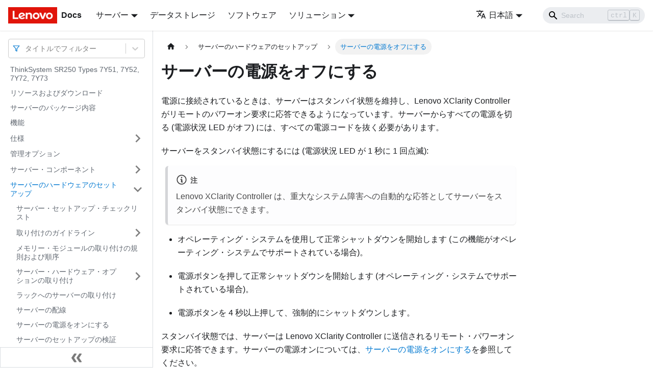

--- FILE ---
content_type: text/html; charset=UTF-8
request_url: https://pubs.lenovo.com/sr250/ja/power_off_the_server
body_size: 7209
content:
<!doctype html>
<html lang="ja" dir="ltr" class="docs-wrapper docs-doc-page docs-version-current plugin-docs plugin-id-default docs-doc-id-power_off_the_server" data-has-hydrated="false">
<head>
<meta charset="UTF-8">

<title data-rh="true">サーバーの電源をオフにする | ThinkSystem SR250 | Lenovo Docs</title><meta data-rh="true" name="viewport" content="width=device-width,initial-scale=1"><meta data-rh="true" name="twitter:card" content="summary_large_image"><meta data-rh="true" property="og:image" content="https://pubs.lenovo.com/sr250/ja/img/product_soc.png"><meta data-rh="true" name="twitter:image" content="https://pubs.lenovo.com/sr250/ja/img/product_soc.png"><meta data-rh="true" property="og:url" content="https://pubs.lenovo.com/sr250/ja/power_off_the_server"><meta data-rh="true" name="docusaurus_locale" content="ja"><meta data-rh="true" name="docsearch:language" content="ja"><meta data-rh="true" name="keywords" content="SR250,7Y51,7Y52"><meta data-rh="true" name="og:site_name" content="Lenovo Documentation"><meta data-rh="true" name="robots" content="max-image-preview:large"><meta data-rh="true" name="docusaurus_version" content="current"><meta data-rh="true" name="docusaurus_tag" content="docs-default-current"><meta data-rh="true" name="docsearch:version" content="current"><meta data-rh="true" name="docsearch:docusaurus_tag" content="docs-default-current"><meta data-rh="true" property="og:title" content="サーバーの電源をオフにする | ThinkSystem SR250 | Lenovo Docs"><meta data-rh="true" name="description" content="電源に接続されているときは、サーバーはスタンバイ状態を維持し、Lenovo XClarity Controller がリモートのパワーオン要求に応答できるようになっています。サーバーからすべての電源を切る (電源状況 LED がオフ) には、すべての電源コードを抜く必要があります。"><meta data-rh="true" property="og:description" content="電源に接続されているときは、サーバーはスタンバイ状態を維持し、Lenovo XClarity Controller がリモートのパワーオン要求に応答できるようになっています。サーバーからすべての電源を切る (電源状況 LED がオフ) には、すべての電源コードを抜く必要があります。"><link data-rh="true" rel="icon" href="/sr250/ja/img/favicon.ico"><link data-rh="true" rel="canonical" href="https://pubs.lenovo.com/sr250/ja/power_off_the_server"><link data-rh="true" rel="alternate" href="https://pubs.lenovo.com/sr250/power_off_the_server" hreflang="en"><link data-rh="true" rel="alternate" href="https://pubs.lenovo.com/sr250/de/power_off_the_server" hreflang="de"><link data-rh="true" rel="alternate" href="https://pubs.lenovo.com/sr250/es/power_off_the_server" hreflang="es"><link data-rh="true" rel="alternate" href="https://pubs.lenovo.com/sr250/fr/power_off_the_server" hreflang="fr"><link data-rh="true" rel="alternate" href="https://pubs.lenovo.com/sr250/it/power_off_the_server" hreflang="it"><link data-rh="true" rel="alternate" href="https://pubs.lenovo.com/sr250/ja/power_off_the_server" hreflang="ja"><link data-rh="true" rel="alternate" href="https://pubs.lenovo.com/sr250/ko/power_off_the_server" hreflang="ko"><link data-rh="true" rel="alternate" href="https://pubs.lenovo.com/sr250/pt-BR/power_off_the_server" hreflang="pt-BR"><link data-rh="true" rel="alternate" href="https://pubs.lenovo.com/sr250/ru/power_off_the_server" hreflang="ru"><link data-rh="true" rel="alternate" href="https://pubs.lenovo.com/sr250/th/power_off_the_server" hreflang="th"><link data-rh="true" rel="alternate" href="https://pubs.lenovo.com/sr250/zh-CN/power_off_the_server" hreflang="zh-CN"><link data-rh="true" rel="alternate" href="https://pubs.lenovo.com/sr250/zh-TW/power_off_the_server" hreflang="zh-TW"><link data-rh="true" rel="alternate" href="https://pubs.lenovo.com/sr250/power_off_the_server" hreflang="x-default"><link rel="preconnect" href="https://www.google-analytics.com">
<link rel="preconnect" href="https://www.googletagmanager.com">
<script async src="https://www.googletagmanager.com/gtag/js?id=G-XM7YNY3PYK"></script>
<script>function gtag(){dataLayer.push(arguments)}window.dataLayer=window.dataLayer||[],gtag("js",new Date),gtag("config","G-XM7YNY3PYK",{anonymize_ip:!0})</script>




<link rel="preconnect" href="https://fonts.googleapis.com">
<link rel="preconnect" href="https://fonts.gstatic.com" crossorigin="anonymous"><link rel="stylesheet" href="/sr250/ja/assets/css/styles.fb44ca10.css">
<link rel="preload" href="/sr250/ja/assets/js/runtime~main.f9aaa016.js" as="script">
<link rel="preload" href="/sr250/ja/assets/js/main.0a71f0cc.js" as="script">
</head>
<body class="navigation-with-keyboard">
<script>!function(){function t(t){document.documentElement.setAttribute("data-theme",t)}var e=function(){var t=null;try{t=new URLSearchParams(window.location.search).get("docusaurus-theme")}catch(t){}return t}()||function(){var t=null;try{t=localStorage.getItem("theme")}catch(t){}return t}();t(null!==e?e:"light")}()</script><div id="__docusaurus">
<div role="region" aria-label="メインコンテンツまでスキップ"><a class="skipToContent_FR4N" href="#__docusaurus_skipToContent_fallback">メインコンテンツまでスキップ</a></div><nav aria-label="Main" class="navbar navbar--fixed-top navbarHideable_glH5"><div class="navbar__inner"><div class="navbar__items"><button aria-label="Toggle navigation bar" aria-expanded="false" class="navbar__toggle clean-btn" type="button"><svg width="30" height="30" viewBox="0 0 30 30" aria-hidden="true"><path stroke="currentColor" stroke-linecap="round" stroke-miterlimit="10" stroke-width="2" d="M4 7h22M4 15h22M4 23h22"></path></svg></button><a href="https://pubs.lenovo.com/ja/" target="_self" rel="noopener noreferrer" class="navbar__brand"><div class="navbar__logo"><img src="/sr250/ja/img/lenovo.png" alt="Lenovo Logo" class="themedImage_zFba themedImage--light_SMtw" height="32" width="96"><img src="/sr250/ja/img/lenovo.png" alt="Lenovo Logo" class="themedImage_zFba themedImage--dark_SHhT" height="32" width="96"></div><b class="navbar__title text--truncate">Docs</b></a><div class="navbar__item dropdown dropdown--hoverable"><a href="#" aria-haspopup="true" aria-expanded="false" role="button" class="navbar__link">サーバー</a><ul class="dropdown__menu"><li><a href="https://pubs.lenovo.com/ja/thinksystem" target="_self" rel="noopener noreferrer" class="dropdown__link externalLink-none">ThinkSystem<svg width="12" height="12" aria-hidden="true" viewBox="0 0 24 24" class="iconExternalLink_SHu7"><path fill="currentColor" d="M21 13v10h-21v-19h12v2h-10v15h17v-8h2zm3-12h-10.988l4.035 4-6.977 7.07 2.828 2.828 6.977-7.07 4.125 4.172v-11z"></path></svg></a></li><li><a href="https://pubs.lenovo.com/ja/thinkedge" target="_self" rel="noopener noreferrer" class="dropdown__link externalLink-none">ThinkEdge<svg width="12" height="12" aria-hidden="true" viewBox="0 0 24 24" class="iconExternalLink_SHu7"><path fill="currentColor" d="M21 13v10h-21v-19h12v2h-10v15h17v-8h2zm3-12h-10.988l4.035 4-6.977 7.07 2.828 2.828 6.977-7.07 4.125 4.172v-11z"></path></svg></a></li><li><a href="https://pubs.lenovo.com/ja/systemx" target="_self" rel="noopener noreferrer" class="dropdown__link externalLink-none">System x<svg width="12" height="12" aria-hidden="true" viewBox="0 0 24 24" class="iconExternalLink_SHu7"><path fill="currentColor" d="M21 13v10h-21v-19h12v2h-10v15h17v-8h2zm3-12h-10.988l4.035 4-6.977 7.07 2.828 2.828 6.977-7.07 4.125 4.172v-11z"></path></svg></a></li><li><a href="https://serveroption.lenovo.com/" target="_blank" rel="noopener noreferrer" class="dropdown__link">Option<svg width="12" height="12" aria-hidden="true" viewBox="0 0 24 24" class="iconExternalLink_SHu7"><path fill="currentColor" d="M21 13v10h-21v-19h12v2h-10v15h17v-8h2zm3-12h-10.988l4.035 4-6.977 7.07 2.828 2.828 6.977-7.07 4.125 4.172v-11z"></path></svg></a></li></ul></div><a href="https://datacentersupport.lenovo.com/storagepubs" target="_self" rel="noopener noreferrer" class="navbar__item navbar__link externalLink-none">データストレージ<svg width="13.5" height="13.5" aria-hidden="true" viewBox="0 0 24 24" class="iconExternalLink_SHu7"><path fill="currentColor" d="M21 13v10h-21v-19h12v2h-10v15h17v-8h2zm3-12h-10.988l4.035 4-6.977 7.07 2.828 2.828 6.977-7.07 4.125 4.172v-11z"></path></svg></a><a href="https://pubs.lenovo.com/ja/software" target="_self" rel="noopener noreferrer" class="navbar__item navbar__link externalLink-none">ソフトウェア<svg width="13.5" height="13.5" aria-hidden="true" viewBox="0 0 24 24" class="iconExternalLink_SHu7"><path fill="currentColor" d="M21 13v10h-21v-19h12v2h-10v15h17v-8h2zm3-12h-10.988l4.035 4-6.977 7.07 2.828 2.828 6.977-7.07 4.125 4.172v-11z"></path></svg></a><div class="navbar__item dropdown dropdown--hoverable"><a href="#" aria-haspopup="true" aria-expanded="false" role="button" class="navbar__link">ソリューション</a><ul class="dropdown__menu"><li><a href="https://pubs.lenovo.com/ja/thinkagile" target="_self" rel="noopener noreferrer" class="dropdown__link externalLink-none">ThinkAgile<svg width="12" height="12" aria-hidden="true" viewBox="0 0 24 24" class="iconExternalLink_SHu7"><path fill="currentColor" d="M21 13v10h-21v-19h12v2h-10v15h17v-8h2zm3-12h-10.988l4.035 4-6.977 7.07 2.828 2.828 6.977-7.07 4.125 4.172v-11z"></path></svg></a></li><li><a href="https://pubs.lenovo.com/ja/water-cooling-solution" target="_self" rel="noopener noreferrer" class="dropdown__link externalLink-none">Water Cooling Solution<svg width="12" height="12" aria-hidden="true" viewBox="0 0 24 24" class="iconExternalLink_SHu7"><path fill="currentColor" d="M21 13v10h-21v-19h12v2h-10v15h17v-8h2zm3-12h-10.988l4.035 4-6.977 7.07 2.828 2.828 6.977-7.07 4.125 4.172v-11z"></path></svg></a></li></ul></div></div><div class="navbar__items navbar__items--right"><div class="navbar__item dropdown dropdown--hoverable dropdown--right"><a href="#" aria-haspopup="true" aria-expanded="false" role="button" class="navbar__link"><svg viewBox="0 0 24 24" width="20" height="20" aria-hidden="true" class="iconLanguage_DSK9"><path fill="currentColor" d="M12.87 15.07l-2.54-2.51.03-.03c1.74-1.94 2.98-4.17 3.71-6.53H17V4h-7V2H8v2H1v1.99h11.17C11.5 7.92 10.44 9.75 9 11.35 8.07 10.32 7.3 9.19 6.69 8h-2c.73 1.63 1.73 3.17 2.98 4.56l-5.09 5.02L4 19l5-5 3.11 3.11.76-2.04zM18.5 10h-2L12 22h2l1.12-3h4.75L21 22h2l-4.5-12zm-2.62 7l1.62-4.33L19.12 17h-3.24z"></path></svg>日本語</a><ul class="dropdown__menu"><li><a href="/sr250/power_off_the_server" target="_self" rel="noopener noreferrer" class="dropdown__link" lang="en">English</a></li><li><a href="/sr250/de/power_off_the_server" target="_self" rel="noopener noreferrer" class="dropdown__link" lang="de">Deutsch</a></li><li><a href="/sr250/es/power_off_the_server" target="_self" rel="noopener noreferrer" class="dropdown__link" lang="es">Español</a></li><li><a href="/sr250/fr/power_off_the_server" target="_self" rel="noopener noreferrer" class="dropdown__link" lang="fr">Français</a></li><li><a href="/sr250/it/power_off_the_server" target="_self" rel="noopener noreferrer" class="dropdown__link" lang="it">Italiano</a></li><li><a href="/sr250/ja/power_off_the_server" target="_self" rel="noopener noreferrer" class="dropdown__link dropdown__link--active" lang="ja">日本語</a></li><li><a href="/sr250/ko/power_off_the_server" target="_self" rel="noopener noreferrer" class="dropdown__link" lang="ko">한국어</a></li><li><a href="/sr250/pt-BR/power_off_the_server" target="_self" rel="noopener noreferrer" class="dropdown__link" lang="pt-BR">Português do Brasil</a></li><li><a href="/sr250/ru/power_off_the_server" target="_self" rel="noopener noreferrer" class="dropdown__link" lang="ru">Русский</a></li><li><a href="/sr250/th/power_off_the_server" target="_self" rel="noopener noreferrer" class="dropdown__link" lang="th">ภาษาไทย</a></li><li><a href="/sr250/zh-CN/power_off_the_server" target="_self" rel="noopener noreferrer" class="dropdown__link" lang="zh-CN">简体中文</a></li><li><a href="/sr250/zh-TW/power_off_the_server" target="_self" rel="noopener noreferrer" class="dropdown__link" lang="zh-TW">繁體中文</a></li></ul></div><div class="searchBox_BlU4"><div class="navbar__search searchBarContainer_h4SQ"><input placeholder="Search" aria-label="Search" class="navbar__search-input"><div class="loadingRing_kmHx searchBarLoadingRing_AT3w"><div></div><div></div><div></div><div></div></div></div></div></div></div><div role="presentation" class="navbar-sidebar__backdrop"></div></nav><div id="__docusaurus_skipToContent_fallback" class="main-wrapper mainWrapper_OJKY docsWrapper_a8OH"><button aria-label="先頭へ戻る" class="clean-btn theme-back-to-top-button backToTopButton_xZQ7" type="button"></button><div class="docPage_LEBb"><aside class="theme-doc-sidebar-container docSidebarContainer_TOXn"><div class="sidebarViewport_swqP"><div class="sidebar_TiFu sidebarWithHideableNavbar_b5mb"><a href="https://pubs.lenovo.com/ja/" target="_self" rel="noopener noreferrer" tabindex="-1" class="sidebarLogo_Jpyc"><img src="/sr250/ja/img/lenovo.png" alt="Lenovo Logo" class="themedImage_zFba themedImage--light_SMtw" height="32" width="96"><img src="/sr250/ja/img/lenovo.png" alt="Lenovo Logo" class="themedImage_zFba themedImage--dark_SHhT" height="32" width="96"><b>Docs</b></a><nav aria-label="Docs sidebar" class="menu thin-scrollbar menu_Y1UP"><style data-emotion="css b62m3t-container">.css-b62m3t-container{position:relative;box-sizing:border-box;}</style><div class="titleFilter_mcU3 css-b62m3t-container"><style data-emotion="css 7pg0cj-a11yText">.css-7pg0cj-a11yText{z-index:9999;border:0;clip:rect(1px, 1px, 1px, 1px);height:1px;width:1px;position:absolute;overflow:hidden;padding:0;white-space:nowrap;}</style><span id="react-select-769-live-region" class="css-7pg0cj-a11yText"></span><span aria-live="polite" aria-atomic="false" aria-relevant="additions text" role="log" class="css-7pg0cj-a11yText"></span><style data-emotion="css 13cymwt-control">.css-13cymwt-control{-webkit-align-items:center;-webkit-box-align:center;-ms-flex-align:center;align-items:center;cursor:default;display:-webkit-box;display:-webkit-flex;display:-ms-flexbox;display:flex;-webkit-box-flex-wrap:wrap;-webkit-flex-wrap:wrap;-ms-flex-wrap:wrap;flex-wrap:wrap;-webkit-box-pack:justify;-webkit-justify-content:space-between;justify-content:space-between;min-height:38px;outline:0!important;position:relative;-webkit-transition:all 100ms;transition:all 100ms;background-color:hsl(0, 0%, 100%);border-color:hsl(0, 0%, 80%);border-radius:4px;border-style:solid;border-width:1px;box-sizing:border-box;}.css-13cymwt-control:hover{border-color:hsl(0, 0%, 70%);}</style><div class="title-filter__control css-13cymwt-control"><svg stroke="currentColor" fill="none" stroke-width="2" viewBox="0 0 24 24" stroke-linecap="round" stroke-linejoin="round" class="titleFilterIcon_Fmk3" height="1em" width="1em" xmlns="http://www.w3.org/2000/svg"><polygon points="22 3 2 3 10 12.46 10 19 14 21 14 12.46 22 3"></polygon></svg> <style data-emotion="css hlgwow">.css-hlgwow{-webkit-align-items:center;-webkit-box-align:center;-ms-flex-align:center;align-items:center;display:grid;-webkit-flex:1;-ms-flex:1;flex:1;-webkit-box-flex-wrap:wrap;-webkit-flex-wrap:wrap;-ms-flex-wrap:wrap;flex-wrap:wrap;-webkit-overflow-scrolling:touch;position:relative;overflow:hidden;padding:2px 8px;box-sizing:border-box;}</style><div class="title-filter__value-container css-hlgwow"><style data-emotion="css 1jqq78o-placeholder">.css-1jqq78o-placeholder{grid-area:1/1/2/3;color:hsl(0, 0%, 50%);margin-left:2px;margin-right:2px;box-sizing:border-box;}</style><div class="title-filter__placeholder css-1jqq78o-placeholder" id="react-select-769-placeholder">タイトルでフィルター</div><style data-emotion="css 19bb58m">.css-19bb58m{visibility:visible;-webkit-flex:1 1 auto;-ms-flex:1 1 auto;flex:1 1 auto;display:inline-grid;grid-area:1/1/2/3;grid-template-columns:0 min-content;margin:2px;padding-bottom:2px;padding-top:2px;color:hsl(0, 0%, 20%);box-sizing:border-box;}.css-19bb58m:after{content:attr(data-value) " ";visibility:hidden;white-space:pre;grid-area:1/2;font:inherit;min-width:2px;border:0;margin:0;outline:0;padding:0;}</style><div class="title-filter__input-container css-19bb58m" data-value=""><input class="title-filter__input" style="label:input;color:inherit;background:0;opacity:1;width:100%;grid-area:1 / 2;font:inherit;min-width:2px;border:0;margin:0;outline:0;padding:0" autocapitalize="none" autocomplete="off" autocorrect="off" id="react-select-769-input" spellcheck="false" tabindex="0" aria-autocomplete="list" aria-expanded="false" aria-haspopup="true" role="combobox" aria-activedescendant="" aria-describedby="react-select-769-placeholder"></div></div><style data-emotion="css 1wy0on6">.css-1wy0on6{-webkit-align-items:center;-webkit-box-align:center;-ms-flex-align:center;align-items:center;-webkit-align-self:stretch;-ms-flex-item-align:stretch;align-self:stretch;display:-webkit-box;display:-webkit-flex;display:-ms-flexbox;display:flex;-webkit-flex-shrink:0;-ms-flex-negative:0;flex-shrink:0;box-sizing:border-box;}</style><div class="title-filter__indicators css-1wy0on6"><style data-emotion="css 1u9des2-indicatorSeparator">.css-1u9des2-indicatorSeparator{-webkit-align-self:stretch;-ms-flex-item-align:stretch;align-self:stretch;width:1px;background-color:hsl(0, 0%, 80%);margin-bottom:8px;margin-top:8px;box-sizing:border-box;}</style><span class="title-filter__indicator-separator css-1u9des2-indicatorSeparator"></span><style data-emotion="css 1xc3v61-indicatorContainer">.css-1xc3v61-indicatorContainer{display:-webkit-box;display:-webkit-flex;display:-ms-flexbox;display:flex;-webkit-transition:color 150ms;transition:color 150ms;color:hsl(0, 0%, 80%);padding:8px;box-sizing:border-box;}.css-1xc3v61-indicatorContainer:hover{color:hsl(0, 0%, 60%);}</style><div class="title-filter__indicator title-filter__dropdown-indicator css-1xc3v61-indicatorContainer" aria-hidden="true"><style data-emotion="css 8mmkcg">.css-8mmkcg{display:inline-block;fill:currentColor;line-height:1;stroke:currentColor;stroke-width:0;}</style><svg height="20" width="20" viewBox="0 0 20 20" aria-hidden="true" focusable="false" class="css-8mmkcg"><path d="M4.516 7.548c0.436-0.446 1.043-0.481 1.576 0l3.908 3.747 3.908-3.747c0.533-0.481 1.141-0.446 1.574 0 0.436 0.445 0.408 1.197 0 1.615-0.406 0.418-4.695 4.502-4.695 4.502-0.217 0.223-0.502 0.335-0.787 0.335s-0.57-0.112-0.789-0.335c0 0-4.287-4.084-4.695-4.502s-0.436-1.17 0-1.615z"></path></svg></div></div></div></div><ul class="theme-doc-sidebar-menu menu__list"><li class="theme-doc-sidebar-item-link theme-doc-sidebar-item-link-level-1 menu__list-item"><a class="menu__link" href="/sr250/ja/">ThinkSystem SR250 Types 7Y51, 7Y52, 7Y72, 7Y73</a></li><li class="theme-doc-sidebar-item-link theme-doc-sidebar-item-link-level-1 menu__list-item"><a class="menu__link" href="/sr250/ja/pdf_files">リソースおよびダウンロード</a></li><li class="theme-doc-sidebar-item-link theme-doc-sidebar-item-link-level-1 menu__list-item"><a class="menu__link" href="/sr250/ja/server_package_contents">サーバーのパッケージ内容</a></li><li class="theme-doc-sidebar-item-link theme-doc-sidebar-item-link-level-1 menu__list-item"><a class="menu__link" href="/sr250/ja/server_features">機能</a></li><li class="theme-doc-sidebar-item-category theme-doc-sidebar-item-category-level-1 menu__list-item menu__list-item--collapsed"><div class="menu__list-item-collapsible"><a class="menu__link menu__link--sublist" aria-expanded="false" href="/sr250/ja/server_specifications">仕様</a><button aria-label="サイドバーのカテゴリー「仕様」を開く・閉じる" type="button" class="clean-btn menu__caret"></button></div></li><li class="theme-doc-sidebar-item-link theme-doc-sidebar-item-link-level-1 menu__list-item"><a class="menu__link" href="/sr250/ja/management_options">管理オプション</a></li><li class="theme-doc-sidebar-item-category theme-doc-sidebar-item-category-level-1 menu__list-item menu__list-item--collapsed"><div class="menu__list-item-collapsible"><a class="menu__link menu__link--sublist" aria-expanded="false" href="/sr250/ja/server_components">サーバー・コンポーネント</a><button aria-label="サイドバーのカテゴリー「サーバー・コンポーネント」を開く・閉じる" type="button" class="clean-btn menu__caret"></button></div></li><li class="theme-doc-sidebar-item-category theme-doc-sidebar-item-category-level-1 menu__list-item"><div class="menu__list-item-collapsible"><a class="menu__link menu__link--sublist menu__link--active" aria-expanded="true" href="/sr250/ja/server_setup">サーバーのハードウェアのセットアップ</a><button aria-label="サイドバーのカテゴリー「サーバーのハードウェアのセットアップ」を開く・閉じる" type="button" class="clean-btn menu__caret"></button></div><ul style="display:block;overflow:visible;height:auto" class="menu__list"><li class="theme-doc-sidebar-item-link theme-doc-sidebar-item-link-level-2 menu__list-item"><a class="menu__link" tabindex="0" href="/sr250/ja/server_setup_checklist">サーバー・セットアップ・チェックリスト</a></li><li class="theme-doc-sidebar-item-category theme-doc-sidebar-item-category-level-2 menu__list-item menu__list-item--collapsed"><div class="menu__list-item-collapsible"><a class="menu__link menu__link--sublist" aria-expanded="false" tabindex="0" href="/sr250/ja/setup_guide_installation_guidelines">取り付けのガイドライン</a><button aria-label="サイドバーのカテゴリー「取り付けのガイドライン」を開く・閉じる" type="button" class="clean-btn menu__caret"></button></div></li><li class="theme-doc-sidebar-item-link theme-doc-sidebar-item-link-level-2 menu__list-item"><a class="menu__link" tabindex="0" href="/sr250/ja/memory_module_installation_order">メモリー・モジュールの取り付けの規則および順序</a></li><li class="theme-doc-sidebar-item-category theme-doc-sidebar-item-category-level-2 menu__list-item menu__list-item--collapsed"><div class="menu__list-item-collapsible"><a class="menu__link menu__link--sublist" aria-expanded="false" tabindex="0" href="/sr250/ja/install_server_hardware_options">サーバー・ハードウェア・オプションの取り付け</a><button aria-label="サイドバーのカテゴリー「サーバー・ハードウェア・オプションの取り付け」を開く・閉じる" type="button" class="clean-btn menu__caret"></button></div></li><li class="theme-doc-sidebar-item-link theme-doc-sidebar-item-link-level-2 menu__list-item"><a class="menu__link" tabindex="0" href="/sr250/ja/install_the_server_in_a_rack">ラックへのサーバーの取り付け</a></li><li class="theme-doc-sidebar-item-link theme-doc-sidebar-item-link-level-2 menu__list-item"><a class="menu__link" tabindex="0" href="/sr250/ja/cable_the_server">サーバーの配線</a></li><li class="theme-doc-sidebar-item-link theme-doc-sidebar-item-link-level-2 menu__list-item"><a class="menu__link" tabindex="0" href="/sr250/ja/power_on_the_server">サーバーの電源をオンにする</a></li><li class="theme-doc-sidebar-item-link theme-doc-sidebar-item-link-level-2 menu__list-item"><a class="menu__link" tabindex="0" href="/sr250/ja/validate_server_setup">サーバーのセットアップの検証</a></li><li class="theme-doc-sidebar-item-link theme-doc-sidebar-item-link-level-2 menu__list-item"><a class="menu__link menu__link--active" aria-current="page" tabindex="0" href="/sr250/ja/power_off_the_server">サーバーの電源をオフにする</a></li></ul></li><li class="theme-doc-sidebar-item-category theme-doc-sidebar-item-category-level-1 menu__list-item menu__list-item--collapsed"><div class="menu__list-item-collapsible"><a class="menu__link menu__link--sublist" aria-expanded="false" href="/sr250/ja/managing_your_server">システム構成</a><button aria-label="サイドバーのカテゴリー「システム構成」を開く・閉じる" type="button" class="clean-btn menu__caret"></button></div></li><li class="theme-doc-sidebar-item-category theme-doc-sidebar-item-category-level-1 menu__list-item menu__list-item--collapsed"><div class="menu__list-item-collapsible"><a class="menu__link menu__link--sublist" aria-expanded="false" href="/sr250/ja/maintenance_manual_hardware_replacement_procedures">ハードウェア交換手順</a><button aria-label="サイドバーのカテゴリー「ハードウェア交換手順」を開く・閉じる" type="button" class="clean-btn menu__caret"></button></div></li><li class="theme-doc-sidebar-item-category theme-doc-sidebar-item-category-level-1 menu__list-item menu__list-item--collapsed"><div class="menu__list-item-collapsible"><a class="menu__link menu__link--sublist" aria-expanded="false" href="/sr250/ja/maintenance_manual_problem_determination">問題判別</a><button aria-label="サイドバーのカテゴリー「問題判別」を開く・閉じる" type="button" class="clean-btn menu__caret"></button></div></li><li class="theme-doc-sidebar-item-category theme-doc-sidebar-item-category-level-1 menu__list-item menu__list-item--collapsed"><div class="menu__list-item-collapsible"><a class="menu__link menu__link--sublist" aria-expanded="false" href="/sr250/ja/messages_introduction">メッセージ</a><button aria-label="サイドバーのカテゴリー「メッセージ」を開く・閉じる" type="button" class="clean-btn menu__caret"></button></div></li><li class="theme-doc-sidebar-item-link theme-doc-sidebar-item-link-level-1 menu__list-item"><a class="menu__link" href="/sr250/ja/service_bulletins">技術ヒント</a></li><li class="theme-doc-sidebar-item-link theme-doc-sidebar-item-link-level-1 menu__list-item"><a class="menu__link" href="/sr250/ja/security_advisories">セキュリティー・アドバイザリー</a></li><li class="theme-doc-sidebar-item-category theme-doc-sidebar-item-category-level-1 menu__list-item menu__list-item--collapsed"><div class="menu__list-item-collapsible"><a class="menu__link menu__link--sublist" aria-expanded="false" href="/sr250/ja/getting_help_and_technical_assistance">ヘルプおよび技術サポートの入手</a><button aria-label="サイドバーのカテゴリー「ヘルプおよび技術サポートの入手」を開く・閉じる" type="button" class="clean-btn menu__caret"></button></div></li></ul><div class="sidebar-resource-links"><hr><div><a href="https://lenovopress.lenovo.com/lp1272-thinksystem-sr250-server-e2200" class="menu__link" target="_BLANK"><img height="24" width="24" src="https://pubs.lenovo.com/img/lenovopress.png"><span class="sidebarLinks-name">ThinkSystem SR250 Server Product Guide</span><div><svg stroke="currentColor" fill="currentColor" stroke-width="0" viewBox="0 0 512 512" height="0.875rem" width="0.875rem" xmlns="http://www.w3.org/2000/svg"><path d="M432,320H400a16,16,0,0,0-16,16V448H64V128H208a16,16,0,0,0,16-16V80a16,16,0,0,0-16-16H48A48,48,0,0,0,0,112V464a48,48,0,0,0,48,48H400a48,48,0,0,0,48-48V336A16,16,0,0,0,432,320ZM488,0h-128c-21.37,0-32.05,25.91-17,41l35.73,35.73L135,320.37a24,24,0,0,0,0,34L157.67,377a24,24,0,0,0,34,0L435.28,133.32,471,169c15,15,41,4.5,41-17V24A24,24,0,0,0,488,0Z"></path></svg></div></a></div></div></nav><button type="button" title="サイドバーを隠す" aria-label="サイドバーを隠す" class="button button--secondary button--outline collapseSidebarButton_e0pa"><svg width="20" height="20" aria-hidden="true" class="collapseSidebarButtonIcon_KEWD"><g fill="#7a7a7a"><path d="M9.992 10.023c0 .2-.062.399-.172.547l-4.996 7.492a.982.982 0 01-.828.454H1c-.55 0-1-.453-1-1 0-.2.059-.403.168-.551l4.629-6.942L.168 3.078A.939.939 0 010 2.528c0-.548.45-.997 1-.997h2.996c.352 0 .649.18.828.45L9.82 9.472c.11.148.172.347.172.55zm0 0"></path><path d="M19.98 10.023c0 .2-.058.399-.168.547l-4.996 7.492a.987.987 0 01-.828.454h-3c-.547 0-.996-.453-.996-1 0-.2.059-.403.168-.551l4.625-6.942-4.625-6.945a.939.939 0 01-.168-.55 1 1 0 01.996-.997h3c.348 0 .649.18.828.45l4.996 7.492c.11.148.168.347.168.55zm0 0"></path></g></svg></button></div></div></aside><main class="docMainContainer_LQPs"><div class="container padding-top--md padding-bottom--lg"><div class="row"><div class="col docItemCol_z5aJ"><div class="docItemContainer_c0TR"><article><nav class="theme-doc-breadcrumbs breadcrumbsContainer_DwUf" aria-label="パンくずリストのナビゲーション"><ul class="breadcrumbs" itemscope="" itemtype="https://schema.org/BreadcrumbList"><li class="breadcrumbs__item"><a aria-label="ホームページ" class="breadcrumbs__link" href="/sr250/ja/"><svg viewBox="0 0 24 24" class="breadcrumbHomeIcon_Ppp2"><path d="M10 19v-5h4v5c0 .55.45 1 1 1h3c.55 0 1-.45 1-1v-7h1.7c.46 0 .68-.57.33-.87L12.67 3.6c-.38-.34-.96-.34-1.34 0l-8.36 7.53c-.34.3-.13.87.33.87H5v7c0 .55.45 1 1 1h3c.55 0 1-.45 1-1z" fill="currentColor"></path></svg></a></li><li itemscope="" itemprop="itemListElement" itemtype="https://schema.org/ListItem" class="breadcrumbs__item"><a class="breadcrumbs__link" itemprop="item" href="/sr250/ja/server_setup"><span itemprop="name">サーバーのハードウェアのセットアップ</span></a><meta itemprop="position" content="1"></li><li itemscope="" itemprop="itemListElement" itemtype="https://schema.org/ListItem" class="breadcrumbs__item breadcrumbs__item--active"><span class="breadcrumbs__link" itemprop="name">サーバーの電源をオフにする</span><meta itemprop="position" content="2"></li></ul></nav><div class="theme-doc-markdown markdown"><h1>サーバーの電源をオフにする</h1><div class="body refbody"><p class="shortdesc">電源に接続されているときは、サーバーはスタンバイ状態を維持し、<span class="keyword">Lenovo XClarity Controller</span> がリモートのパワーオン要求に応答できるようになっています。サーバーからすべての電源を切る (電源状況 LED がオフ) には、すべての電源コードを抜く必要があります。</p><div class="section"><div class="p">サーバーをスタンバイ状態にするには (電源状況 LED が 1 秒に 1 回点滅):<div class="theme-admonition theme-admonition-note alert alert--secondary admonition_O6Hw"><div class="admonitionHeading_I3hY"><span class="admonitionIcon_I0ub"><svg viewBox="0 0 14 16"><path fill-rule="evenodd" d="M6.3 5.69a.942.942 0 0 1-.28-.7c0-.28.09-.52.28-.7.19-.18.42-.28.7-.28.28 0 .52.09.7.28.18.19.28.42.28.7 0 .28-.09.52-.28.7a1 1 0 0 1-.7.3c-.28 0-.52-.11-.7-.3zM8 7.99c-.02-.25-.11-.48-.31-.69-.2-.19-.42-.3-.69-.31H6c-.27.02-.48.13-.69.31-.2.2-.3.44-.31.69h1v3c.02.27.11.5.31.69.2.2.42.31.69.31h1c.27 0 .48-.11.69-.31.2-.19.3-.42.31-.69H8V7.98v.01zM7 2.3c-3.14 0-5.7 2.54-5.7 5.68 0 3.14 2.56 5.7 5.7 5.7s5.7-2.55 5.7-5.7c0-3.15-2.56-5.69-5.7-5.69v.01zM7 .98c3.86 0 7 3.14 7 7s-3.14 7-7 7-7-3.12-7-7 3.14-7 7-7z"></path></svg></span>注</div><div class="admonitionContent_w5e6"><span class="keyword">Lenovo XClarity Controller</span> は、重大なシステム障害への自動的な応答としてサーバーをスタンバイ状態にできます。</div></div><ul class="ul"><li class="li"><p class="p">オペレーティング・システムを使用して正常シャットダウンを開始します (この機能がオペレーティング・システムでサポートされている場合)。</p></li><li class="li"><p class="p">電源ボタンを押して正常シャットダウンを開始します (オペレーティング・システムでサポートされている場合)。</p></li><li class="li"><p class="p">電源ボタンを 4 秒以上押して、強制的にシャットダウンします。</p></li></ul></div><p class="p">スタンバイ状態では、サーバーは <span class="keyword">Lenovo XClarity Controller</span> に送信されるリモート・パワーオン要求に応答できます。サーバーの電源オンについては、<a title="サーバーが入力電力に接続されると、短いセルフテスト (電源状況 LED がすばやく点滅) を実行した後、スタンバイ状態になります (電源状況 LED が 1 秒に 1 回点滅)。" class="xref" href="/sr250/ja/power_on_the_server">サーバーの電源をオンにする</a>を参照してください。</p></div></div><div></div></div><div class="feedback docusaurus-mt-lg" style="color:#ccc"><svg stroke="currentColor" fill="currentColor" stroke-width="0" viewBox="0 0 24 24" class="react-icons" height="1.5em" width="1.5em" xmlns="http://www.w3.org/2000/svg"><path fill="none" d="M0 0h24v24H0V0z"></path><path d="M20 4H4c-1.1 0-1.99.9-1.99 2L2 18c0 1.1.9 2 2 2h16c1.1 0 2-.9 2-2V6c0-1.1-.9-2-2-2zm0 14H4V8l8 5 8-5v10zm-8-7L4 6h16l-8 5z"></path></svg>フィードバックを送る</div></article><nav class="pagination-nav docusaurus-mt-lg" aria-label="ドキュメントページ"><a class="pagination-nav__link pagination-nav__link--prev" href="/sr250/ja/validate_server_setup"><div class="pagination-nav__sublabel">前へ</div><div class="pagination-nav__label">サーバーのセットアップの検証</div></a><a class="pagination-nav__link pagination-nav__link--next" href="/sr250/ja/managing_your_server"><div class="pagination-nav__sublabel">次へ</div><div class="pagination-nav__label">システム構成</div></a></nav></div></div></div></div></main></div></div><footer class="footer footer--dark"><div class="container container-fluid"><div class="footer__bottom text--center"><div class="footer__copyright">© 2026 Lenovo. All rights reserved. <span class="lenovo-policy"><a href="https://www.lenovo.com/privacy/" target="_blank">Privacy Policy</a> | <a href="https://www.lenovo.com/us/en/legal/" target="_blank">Terms of Use</a></span></div></div></div></footer></div>
<script src="/sr250/ja/assets/js/runtime~main.f9aaa016.js"></script>
<script src="/sr250/ja/assets/js/main.0a71f0cc.js"></script>
</body>
</html>

--- FILE ---
content_type: application/javascript
request_url: https://pubs.lenovo.com/sr250/ja/assets/js/fcacc1bc.f21781bc.js
body_size: 17
content:
"use strict";(self.webpackChunkdocs_importer=self.webpackChunkdocs_importer||[]).push([[45904],{83769:e=>{e.exports=JSON.parse('{"name":"docusaurus-plugin-content-docs","id":"default"}')}}]);

--- FILE ---
content_type: application/javascript
request_url: https://pubs.lenovo.com/sr250/ja/assets/js/runtime~main.f9aaa016.js
body_size: 19274
content:
(()=>{"use strict";var e,b,c,f,d,a={},r={};function t(e){var b=r[e];if(void 0!==b)return b.exports;var c=r[e]={exports:{}};return a[e].call(c.exports,c,c.exports,t),c.exports}t.m=a,e=[],t.O=(b,c,f,d)=>{if(!c){var a=1/0;for(i=0;i<e.length;i++){c=e[i][0],f=e[i][1],d=e[i][2];for(var r=!0,o=0;o<c.length;o++)(!1&d||a>=d)&&Object.keys(t.O).every((e=>t.O[e](c[o])))?c.splice(o--,1):(r=!1,d<a&&(a=d));if(r){e.splice(i--,1);var n=f();void 0!==n&&(b=n)}}return b}d=d||0;for(var i=e.length;i>0&&e[i-1][2]>d;i--)e[i]=e[i-1];e[i]=[c,f,d]},t.n=e=>{var b=e&&e.__esModule?()=>e.default:()=>e;return t.d(b,{a:b}),b},c=Object.getPrototypeOf?e=>Object.getPrototypeOf(e):e=>e.__proto__,t.t=function(e,f){if(1&f&&(e=this(e)),8&f)return e;if("object"==typeof e&&e){if(4&f&&e.__esModule)return e;if(16&f&&"function"==typeof e.then)return e}var d=Object.create(null);t.r(d);var a={};b=b||[null,c({}),c([]),c(c)];for(var r=2&f&&e;"object"==typeof r&&!~b.indexOf(r);r=c(r))Object.getOwnPropertyNames(r).forEach((b=>a[b]=()=>e[b]));return a.default=()=>e,t.d(d,a),d},t.d=(e,b)=>{for(var c in b)t.o(b,c)&&!t.o(e,c)&&Object.defineProperty(e,c,{enumerable:!0,get:b[c]})},t.f={},t.e=e=>Promise.all(Object.keys(t.f).reduce(((b,c)=>(t.f[c](e,b),b)),[])),t.u=e=>"assets/js/"+({189:"35ad3dd6",590:"eeedb83d",595:"a7c50ebb",711:"40f8da46",723:"573ed12f",826:"770885f0",978:"9c1fc5f5",988:"4274a028",1277:"47305acc",1388:"785b0d62",1469:"409cb844",1542:"376bb7bb",1878:"e352899a",1879:"3cdce7e8",2024:"2b6cca26",2026:"55d566dd",2515:"3d81cfbc",2531:"de6f5e94",2579:"cdef3eca",2679:"b5a0bddf",2685:"ce6daa34",2832:"f087f3b5",3033:"641687e1",3202:"fc2e43d2",3407:"f555b0e2",3615:"fb1c058f",3626:"6fef575c",3672:"0e04e7a5",3790:"e3b26635",4010:"a0562b57",4033:"1477079e",4042:"ab0833d9",4203:"b7a1fb73",4244:"b19b69fa",4493:"e6db5ba2",4648:"9c436ee6",5097:"e15a60c0",5239:"975c03fe",5394:"e2b5bfdc",5494:"34cb1605",5694:"baa2795a",5730:"006ce752",5876:"7d093783",5885:"0e3478fa",5955:"1d3d31e1",6043:"4d894e44",6093:"0a99eda4",6182:"61b8c77b",6256:"8afa22aa",6467:"a40eb9a2",6474:"94b9384d",6522:"402d80d1",6632:"6e0361fe",6756:"247f6a35",6783:"317d7752",7040:"5b795651",7149:"907cd25c",7171:"6867ae4e",7218:"6d1ed16d",7278:"dabbda5a",7589:"23540404",7785:"68d1b6ca",8028:"393973db",8109:"81109744",8229:"0d5f42fb",8269:"fe892257",8286:"8d1c2d2d",8353:"12fb678e",8366:"73b6ed2b",8405:"505bf008",8414:"56b52e3e",8439:"6049b2a7",8953:"d66959c0",8976:"435220ba",9013:"5b4f8f4b",9080:"30c41212",9103:"78845c93",9266:"6f2b25a0",9299:"0961c825",9325:"4bdf08cb",9418:"4e291294",9534:"7cfd3baa",9602:"6d9a79bd",9608:"d8ca39e6",9624:"13ee0dc8",10182:"73c648ad",10242:"3d8b625b",10332:"03c57246",10517:"c50e8a4e",10781:"461b7679",10827:"ae5d8c6e",10828:"833d4490",10840:"d10e71a6",10930:"8a26be9c",11077:"b8f09064",11180:"57cb7656",11218:"88464b6a",11345:"83f9287b",11479:"9d6dec67",11764:"89f3b96e",12056:"a6a86531",12159:"453ed2d3",12216:"e68a210d",12269:"88ec43fa",12594:"6c831110",12631:"7fc2d5e8",12797:"eb524f2b",12840:"b8b87c93",12934:"90d84bcc",12940:"07fe27d4",13183:"cce0d52a",13216:"1cbbfcd2",13248:"9dd44f6b",13281:"99c1a8e3",13488:"de713385",13515:"e35c18f7",13821:"7126f815",14021:"6cc52e6c",14111:"298fe33c",14506:"84b19671",14558:"1cd9c798",14679:"8a0e622a",14699:"cf0d2804",14935:"93f700fe",14971:"cf3d7e5a",15115:"59c21633",15729:"dbee29ec",15893:"45fb90ea",15920:"28d58755",15940:"ea958703",16037:"7cb012bc",16041:"69193c70",16148:"f365b64b",16170:"e85dcb84",16295:"b0175d72",16387:"da1a06d1",16490:"fc018b0f",16510:"178b2422",16576:"1767e280",16604:"4b568161",16626:"b614bfdf",16799:"9f5726d6",16818:"26b51e46",16931:"07cf8c14",17182:"406f6f20",17183:"4fbb55ab",17285:"373b98d8",17352:"1ce442e2",17747:"df557120",18020:"579b838d",18038:"f9f6ceac",18367:"609b19a5",18444:"4556b292",18545:"ff000a71",18611:"692be765",18777:"75b9759b",18801:"7376b72e",18812:"0f484b32",18827:"eb147e1f",18889:"61ee1cad",19007:"8cba04b1",19057:"dfd1c1f0",19132:"27ec8a64",19152:"5f7efebe",19159:"0b10f75a",19161:"ab60d03d",19175:"d0679e78",19249:"dbaa3a4f",19347:"b349d1ab",19384:"01167fe9",19450:"840b7ea9",19474:"864b8595",19582:"3b3e2d1a",19656:"2aef6898",19747:"1dc609fd",19755:"3e6dbb9e",19766:"11ca8790",19811:"ed2306fc",19834:"5fbfc0de",19922:"f60bd5df",20152:"60b90e7d",20164:"3b2e4c90",20299:"1a0b4f46",20540:"966639af",20613:"97c360c1",20655:"f76259b7",20984:"e2bd0a2f",21082:"1694a4d4",21155:"f6c2f0a7",21205:"e9d0b550",21324:"24ed4004",21366:"0ac7f5a6",21454:"577a16b8",21506:"a746eaec",21605:"c92b9acc",21745:"d8ecfe08",21748:"6f344f36",21753:"52634f30",21884:"26a76fcb",21992:"90683aaf",22259:"1e74d0f2",22265:"68356bd1",22425:"9eb24350",22565:"36f7d904",22654:"7db254b2",23237:"cc6db8d7",23402:"db8b3c5b",23435:"935e4552",23955:"a6264235",24247:"9c2b2929",24424:"9a00a898",24751:"b55c802f",24784:"d9274b6e",25122:"c28bc233",25144:"26bcff2d",25201:"851a48ff",25245:"4352b6e3",25374:"602940b6",25561:"7aac87a4",25909:"0135f54d",25993:"8857665b",25996:"2098516d",26146:"71d51cea",26155:"21412283",26248:"07f8d9fe",26456:"b2401818",26461:"dfaef48e",26603:"064ad0e7",26645:"1a76cb51",26674:"051c6784",26916:"3043e615",26943:"5e71f868",27013:"f22c8fed",27070:"af972507",27186:"890e42a1",27390:"82d1fb4f",27427:"e3e8f1a8",27429:"d1dc3827",27440:"ef5ff0f7",27451:"06c65a82",27699:"3f257e4f",27820:"17052637",27833:"533824dc",27918:"17896441",28026:"161add45",28219:"573bc5a0",28244:"72de65c6",28394:"fd3446b4",28492:"19972bbf",28892:"6a01eb8e",28980:"4f56f075",28992:"441df4d6",29027:"0078639a",29200:"0709f2f7",29403:"a4f93eb7",29497:"27d8c25d",29514:"1be78505",29531:"f1b57921",29539:"06330ab5",29562:"0b299f65",29592:"04803a5d",29647:"bca8f1ce",29652:"1e9ba684",29805:"cb845320",29974:"90b7c238",30059:"662064f7",30123:"0b5a53a8",30131:"591b5133",30134:"ca87352a",30233:"bb3f8536",30685:"07bedd34",30794:"a5fc1493",30906:"4f9d4086",31057:"9d64da2d",31123:"01b5f77d",31235:"82b7387b",31297:"2921aea8",31353:"3504b16a",31367:"395be200",31583:"e2f0dac2",31590:"8e0666a5",31626:"5ce0828a",31729:"348ee73c",31753:"0deb1aea",31996:"fe880ac0",32034:"d0245b76",32190:"649544e5",32237:"edd03315",32438:"3915c4b4",32518:"5529c126",32607:"557ff4a8",32890:"b558c162",33113:"d0e1259e",33150:"872c7895",33362:"e361eaf6",33417:"47aa3bbe",33439:"099684ce",33506:"8c8ba505",33695:"04ae2377",33756:"5520217b",33760:"b009da5c",33953:"e16674bb",33973:"76b8ec1d",34363:"2d1b4766",34425:"2fc77b74",34529:"7d2f1074",34641:"d2e5c825",34676:"3af878c9",34977:"81f6c6cb",35101:"f08ff158",35219:"07ee6b78",35331:"28bb661e",35379:"c41a3969",35460:"3eb00513",35477:"83727f73",35513:"cdd36f41",35783:"18566f79",35941:"329d23dc",36002:"4a7dccb9",36392:"069d599f",36456:"ea04b9c7",36527:"16e277ab",36628:"abedc98d",36676:"41a24080",36697:"4c0276df",36830:"d26d2170",36881:"370251d1",36990:"3b5384dc",37066:"89cc953b",37097:"5fb73326",37123:"484a55b2",37278:"46383d9c",37327:"b0b4b27d",37505:"df659cf1",37534:"cec5c722",37543:"e381a6b2",38004:"8e8ece84",38169:"51514d26",38453:"6ea47be8",38735:"07544b8c",38823:"0f594e7a",38826:"34f1f63b",38910:"8f22a8ab",38973:"cdced467",39e3:"decfba4e",39056:"fe4aac28",39066:"e3efec17",39088:"2033956d",39146:"ffad448d",39404:"b00fe89e",39753:"e3ddf95e",39827:"13f47406",39846:"205b9e5d",39870:"e7fe1bb6",40181:"98509e0b",40226:"96b3a337",40382:"36a977c6",40393:"18b2fce6",40439:"6be6fd48",40511:"417d910d",40532:"b561cdaa",40602:"5e2f17ef",40774:"7ebcde7c",40812:"141920de",40911:"b7423b5d",41034:"01454770",41038:"d313dac2",41059:"95687d9b",41124:"a54e341d",41357:"5c951df2",41485:"1b56a023",41598:"fb80fc30",41616:"bb7db716",41853:"ecc11b7f",41913:"618026d8",41996:"0112e302",42232:"d21a2958",42484:"3aee7618",42572:"3441f5f7",43131:"9c7d8b90",43163:"1855603c",43190:"efd8f311",43220:"0b1a07be",43356:"9459f11a",43490:"744b5b42",43584:"d43d4fc3",43614:"87e5b7af",43682:"11e22bf9",43954:"e6085469",44022:"0f295ced",44353:"4278b9c7",44357:"8cf1080d",44508:"ee4ac68a",44594:"6ffeb2d2",44634:"a429d529",44648:"041648f4",44854:"439fc41c",44956:"98bac966",45027:"0db0bc0c",45049:"3ae0c6ef",45251:"66675447",45549:"46805258",45690:"4bdd210a",45904:"fcacc1bc",46019:"58d7da0a",46572:"3b4ea456",46600:"70c207ba",46721:"9f4d5ef3",46763:"60706d23",46942:"f12d88c3",46955:"9997fb56",46994:"f87f583a",47174:"f949ea32",47315:"cb94a245",47448:"e3a28254",47480:"b097d8d1",47501:"2a14de0a",47507:"0eecdb21",47565:"5f71778f",47702:"390bea14",48387:"64207de5",48710:"3b35095d",48771:"acdf5f38",48778:"19d1f46c",48892:"ba556b5b",48915:"c59c75cc",49093:"294adb5b",49217:"a897778b",49239:"52366497",49370:"7968eccf",49416:"d5898804",49531:"e016d110",49563:"fbf4ab7f",49620:"160d6e41",49714:"6df8ead6",49726:"63166569",49793:"58f48e2a",49879:"a8dc0690",49949:"64c07029",50057:"05ed3f8e",50108:"7892f045",50204:"67e6f931",50376:"2c6f8c78",50428:"f3c3be6f",50506:"778e26ff",50531:"5f95eafb",50658:"35f9f954",50741:"ac218581",51312:"91e5af4b",51536:"72bfa39c",51622:"8184fb53",51819:"7f570cd7",52060:"7d40f9dd",52082:"5fbb496f",52120:"371cf685",52528:"0780d01c",52601:"27926c9a",52631:"a3285f89",52726:"490e1722",52799:"9e24c46a",52802:"403e0073",52873:"f34f7715",53188:"ba16a483",53205:"06e964de",53238:"1fdc70c2",53377:"673004f2",53496:"9cecb398",53710:"a923030c",53800:"4a01b7b9",54030:"27753d5b",54076:"6b3f2b80",54326:"c34f0d44",54443:"873270c8",55132:"52ace7ff",55206:"d3bb1a31",55262:"8d5f4079",55315:"c25efda9",55373:"0cd8ea64",55404:"ff4e2053",55706:"5c4ae088",55837:"3f03f9a0",55838:"94488741",55881:"b4edfcb0",55982:"9c2754d1",56027:"4aa77ab3",56091:"7e54358c",56177:"dbc642fc",56178:"a71b0ec7",56192:"824b6163",56236:"47f8e9a5",56455:"bae3e5c6",56485:"09887701",56584:"3c642695",56826:"90352fa3",56924:"7cdddee1",56955:"514069c4",57028:"08ba9fd1",57243:"46faf3fa",57266:"78bc6286",57289:"04f441fa",57328:"acaab420",57467:"080194d7",57629:"6a33c255",57636:"ac1ed89c",57801:"e2fa0603",57857:"76a5968b",57970:"1aaa21b6",58001:"20d4690e",58024:"1df56cff",58085:"3787913d",58357:"1f442d3b",58368:"d15ae2f1",58395:"94153b5e",58423:"4966013f",58454:"9c673138",58690:"5255d2cd",58709:"04ce97c9",58740:"7034bbec",58811:"4a037311",58815:"533cff23",58867:"2395336d",58871:"2e999332",58892:"b885dbb0",59185:"15bc6c47",59436:"e3a29e7c",59563:"c8a4605f",59613:"ae5052f2",59633:"8ddaba06",59820:"314d3caa",59918:"22ea2e58",60003:"0c35fa74",60908:"02d65bf3",60990:"f6d62c59",61090:"d12892fe",61301:"78c45e24",61410:"0f6b8542",61502:"9546706d",61541:"d2c39480",61651:"b4723ee8",61703:"98c29276",61753:"2fed9cf7",61782:"d25d57dc",61809:"c49480ed",61826:"df0bf2d0",62008:"a6c5796c",62092:"cdc7936f",62105:"984bd1a5",62138:"d86bdd09",62187:"39983ecd",62196:"c94c92c1",62203:"473a29fd",62534:"128e98d2",62589:"afbc0f6a",62903:"ccf08090",62952:"13c18cfd",63124:"21fd8d6d",63182:"c7ee47c0",63259:"e9926782",63570:"43b29999",63885:"1314fc94",64006:"205ecd80",64065:"382adfa3",64255:"5e901578",64380:"8118c8e4",64461:"9363fba4",64606:"bdf53428",64715:"998338e5",64845:"269b76dd",64872:"da58ba02",64995:"2a15d182",65194:"d31b5399",65202:"2b7a6e11",65219:"334860d4",65251:"8b899516",65479:"6fd82af1",65554:"6d7ff1d4",65744:"ac922446",65970:"540483c3",65994:"50bb84a4",66112:"52c2da9f",66178:"10ea58bc",66322:"28682b78",66439:"95232e7a",66512:"4f027f08",66673:"3327dc98",66734:"d84bc87f",66748:"90b8e2c8",66829:"212ec2a0",67069:"77311a6a",67322:"82fdd077",67343:"24ff5396",67409:"03d3c890",67468:"1d3d451f",67655:"9ae8923d",67948:"b8fb3fc4",67955:"86399102",67958:"0253d7f9",68230:"4be91fab",68254:"e9530852",68393:"b4b60597",68601:"1ffa8c02",68838:"cd3f7b82",68861:"1dafda09",68887:"f2795ebd",69498:"e4fcb428",69732:"234ce6b7",69774:"69859e42",69793:"2ec8ae25",69833:"95d9e624",69976:"b57938a9",70104:"ffd1d39b",70142:"41972e54",70259:"01c59c06",70449:"e2730c45",70455:"d658e172",70482:"7c8b68a5",70543:"ee8d590e",70618:"1f6066f6",70631:"06343340",70735:"b0df34bb",70761:"e0c87c94",71003:"0f282aee",71058:"fbf5c82d",71218:"bf539315",71447:"e48d21e9",71466:"8f5efb13",71555:"292ab6be",71627:"2d4dc150",71942:"85dc33ac",72163:"dc5a413a",72448:"1a898aea",72456:"b286bba3",72707:"6934f71c",72778:"60f0400a",73066:"c233a9e9",73113:"0139074c",73165:"8b9d8b34",73351:"84e60dca",73665:"ccaf200a",73947:"9ebe06d8",74e3:"f55ac22c",74064:"c4b77b02",74435:"63a16896",74584:"7310b75a",74706:"c7430df6",74744:"47fb3ea8",74848:"8e160cba",74857:"08313d1e",74877:"19c8f76b",74940:"7e9ef949",74955:"a471816a",75226:"ea6c8d02",75411:"70930829",75502:"7d5fa982",75533:"d98e5414",75636:"51d96e5c",75643:"d2ce816e",75747:"e2419c98",75755:"04edc188",75808:"c4997b5d",75928:"5dbb7f21",75972:"4002fac0",76276:"9b8bea7f",76287:"c1747387",76449:"bb1c0ddf",76745:"5f9934b2",77035:"caa0dcc5",77049:"ea06b079",77108:"8100f517",77203:"94022e71",77337:"b2502aa6",77522:"dc51432f",77591:"19e5488a",77592:"19dbe600",77663:"0bb53311",77798:"6d72d2f9",77893:"f2b24931",78125:"718403fa",78271:"8a4d180c",78347:"0f8a1214",78404:"b3f9f116",78562:"2233abbb",78788:"f58187e6",79049:"d3610835",79066:"dd9c6e58",79208:"4e192c60",79291:"5b69bcd3",79516:"93ab0da8",79714:"ea3aee09",80053:"935f2afb",80130:"c591cd43",80384:"9c6ce131",80430:"464f524f",80440:"c4dc8519",80734:"5b0969f7",80838:"2bb1e9a2",81167:"2827c2b7",81173:"7648a2d7",81214:"d587ad8b",81353:"93beeb59",81740:"a1a647d4",81939:"3252f987",81951:"c32fb9cb",81979:"c676fe26",82008:"3fc3e040",82081:"4051413b",82117:"76e40cd2",82249:"4ddbd555",82443:"e11cfe40",82498:"5d76e444",82596:"2baf76a4",82640:"1ba6d0b7",82691:"a4aec79f",82820:"4a6418e0",83331:"4e333fe6",83392:"b89f9c20",83398:"3a6a77b3",83534:"5954282f",83597:"66c5980a",83695:"b5ba77de",83712:"42ab48c2",83743:"3e959919",83758:"9c7f1fbf",83973:"29154f9a",83984:"5eb5e555",84127:"ec538d81",84152:"83c433a4",84309:"647616bd",84951:"e19c5ded",85012:"d8f571c2",85169:"e2313b99",85219:"82aa040c",85449:"616f4725",85499:"27e62d2c",85566:"dea5a3fb",85673:"1a6fcc29",85782:"deea2d07",85922:"5b38aadf",85957:"db70c51f",85960:"d9b65b07",85962:"38369b9f",86163:"78cac4ef",86175:"91173b4a",86182:"eb671eb8",86247:"ab39b179",86327:"23a5079a",86335:"743bcdee",86436:"421dbdb7",86455:"fca41ae2",86524:"686318d7",86612:"b756d229",86764:"621da971",86791:"2652c4ce",86893:"8da5522c",86944:"1eb98534",87248:"2d99bba9",87554:"9ba74c2c",87588:"9f4a7505",88001:"b2069ddd",88005:"f5f4bac2",88173:"5b3ee75d",88177:"4774acf7",88385:"031f1542",88480:"e599f40e",89128:"a1017d41",89241:"97ea11df",89302:"b56fad65",89329:"bfd1dcc8",89377:"cc2a8bc3",89469:"72d575f6",89607:"2929bc1c",89674:"678afa6d",89713:"d045a0fd",89730:"3b429cdf",89858:"301a7e13",90042:"2fbafabf",90162:"7f7b3aab",90165:"2afd3f11",90329:"75c11bef",90402:"1a828340",90610:"2a78092c",90731:"dedf4c11",90935:"7e3c30c9",90946:"fa0bc57e",90980:"944dc426",91022:"37497507",91138:"93d10d4b",91242:"093c6b29",91283:"794f09e5",91720:"72dc09c8",91728:"f6fed40c",91763:"af9c4eb2",91882:"6003463e",91895:"49770010",91935:"eb8d6965",91969:"b3896dac",91986:"0f898180",92049:"dbcf44cb",92218:"0d3d9b1a",92535:"274ade77",92544:"e47d0e70",92718:"9fdf51f8",92738:"055fe842",92751:"6d0e04a5",93244:"62470bff",93525:"455dde9b",93574:"a8e50175",93736:"5b6a8e44",93741:"634464f7",93898:"2b1c7321",93925:"0febe0bd",94088:"e61ca887",94109:"c70322c3",94149:"84954888",94374:"52f775ce",94518:"7f86a5ab",94783:"75822551",94902:"03ed95dc",95238:"8599f4fe",95266:"bee4dd42",95307:"d8680624",95415:"80ccc654",95443:"15675b47",95452:"5306580f",95523:"4f4fb565",95550:"8fd83872",95562:"51ff74ef",95696:"c4412e39",95882:"73ec3101",96028:"0ea92594",96294:"185de6e0",96297:"40a921d8",96423:"9e0f4175",96425:"8f568804",96607:"86ff169a",96618:"39855e2f",96697:"4af5449d",96723:"469c69d7",96793:"4ab8d878",96805:"1320a73e",97072:"07c39563",97080:"1bfe208e",97114:"ea481c71",97182:"d9a8e728",97233:"911c5fc8",97710:"46e5850d",97738:"a5e5bd1f",97852:"12fc86be",97913:"039e2eb1",97920:"1a4e3797",98021:"1cc573b3",98142:"9c27438d",98153:"81ac6e23",98290:"4245f520",98436:"efe74e5e",98463:"b1d6aba2",98504:"1d2fc85f",98971:"999e03fb",99092:"bcdf1ccb",99199:"1ca3a456",99212:"d1db60b0",99220:"11d50043",99299:"79ad35e7",99344:"7d189113",99605:"11df2d99",99654:"ddae8b9a",99670:"87fe8651"}[e]||e)+"."+{189:"96c59edd",590:"e9eb2236",595:"c318307b",711:"dfdca3c9",723:"9df92a27",826:"b6251e2d",978:"ead826cd",988:"e8bfb283",1277:"c163edbb",1388:"066d3b38",1469:"6ae9c2cc",1542:"b5019dec",1878:"a825bd47",1879:"46030771",2024:"ea577920",2026:"c2cfb40d",2515:"c56ac596",2531:"79b38148",2579:"c45ec4c0",2679:"258e6eac",2685:"a60f7b77",2832:"5852ea43",3033:"8f770fa6",3202:"cb07f7d0",3407:"7ae349d2",3615:"19c0eb3f",3626:"62668a1e",3672:"17216dde",3790:"df94aa62",4010:"38f16ff2",4033:"a4744015",4042:"4f1a95b7",4203:"30eb2a34",4244:"441128f9",4493:"45e5a17c",4648:"3b4c7bd1",5097:"f1093197",5239:"1ed8e062",5394:"db5c7b2e",5494:"1afec8c9",5694:"ea090725",5730:"6dff1d96",5876:"958c397a",5885:"123717bd",5955:"8d75145c",6043:"eb7ee8ad",6093:"7fc09d62",6182:"e39e0e3a",6256:"e73cac91",6467:"e7e87cfe",6474:"96ffebd8",6522:"13446e34",6632:"b0c756cb",6756:"55d7a373",6783:"8728aaad",7040:"07f468c3",7149:"b6d3ce3e",7171:"d164597a",7218:"3f11cd44",7278:"71874d9c",7589:"e5b195d8",7785:"5b34b8d9",7794:"4b703cc4",8028:"1ee9e142",8109:"996dbbe6",8229:"19db687d",8269:"d6e01419",8286:"353a45a2",8353:"4bc3dd54",8366:"8744de58",8405:"7aa5760e",8414:"4a1a9969",8439:"fad5a951",8953:"49318a2a",8976:"6c9850eb",9013:"cf0b52bc",9080:"cedf1e86",9103:"6c81a956",9266:"5b0d0c1d",9299:"6d322eac",9325:"76e85301",9418:"587b3a77",9534:"1693dff0",9602:"b4f4e851",9608:"302f2eb2",9624:"ae91ee62",10182:"17c6e501",10242:"dc4dc38c",10332:"5a44daa7",10517:"fd773d0f",10781:"49edf657",10827:"81e1e95b",10828:"e410c936",10840:"813b28b7",10930:"f846f45b",11077:"770a5e17",11180:"8658c2b8",11218:"706db5ed",11345:"c68d34aa",11479:"6ccecc6c",11764:"2708e834",12056:"f432492b",12159:"b097166f",12216:"2930ed66",12269:"84226a80",12594:"e7b216dc",12631:"935289f8",12797:"f4eefcbe",12840:"873b9a74",12934:"97fd1d4f",12940:"e991d57a",13183:"d628f7d8",13216:"00fbe161",13248:"36dcd715",13281:"fc7fabba",13488:"a0010a24",13515:"35958f98",13821:"a6ca3ffc",14021:"74224fd6",14111:"63ebc111",14506:"3f38da89",14558:"3885733a",14679:"35818d21",14699:"233c1436",14935:"bb45e41f",14971:"0d5cae77",15115:"3682f2f7",15729:"3edbdf4b",15893:"cf66aed8",15920:"cd9b64f9",15940:"9ee9ee87",16037:"e349a6bb",16041:"aab73a09",16148:"d92790df",16170:"f3fff4f3",16295:"21e127b6",16387:"4cd456d6",16490:"f4ff9c0a",16510:"09e41e9c",16576:"f9e0b6e7",16604:"d27d0366",16626:"53862277",16799:"62ee7603",16818:"aa165224",16931:"72a12ac2",17182:"358e7c7a",17183:"c30f5fe1",17285:"17345127",17352:"c8609493",17747:"ff08d6c1",18020:"85083625",18038:"b3516270",18367:"8931e977",18444:"bceb7505",18545:"bcebd262",18611:"03f9b61e",18777:"d8ccdd14",18801:"9a69f007",18812:"e40e9467",18827:"cda3bf5b",18889:"bde8268f",19007:"46a0fb44",19057:"284fe8c8",19132:"b09d1a12",19152:"87f7ff19",19159:"f5a18996",19161:"27db1808",19175:"cdcadc49",19249:"261b1ab6",19347:"f57cbfaf",19384:"0d9be0ad",19450:"84b4f94a",19474:"27c241a2",19582:"fd9672fd",19656:"14048f70",19747:"5153049e",19755:"6be474db",19766:"7023eb2c",19811:"dc27067c",19834:"8ce10773",19922:"b42152c6",20152:"51ded4bf",20164:"d97da5d2",20299:"127467c2",20540:"20bfa6af",20613:"c72a04ea",20655:"6e91ff44",20984:"16f73afa",21082:"b7736a62",21155:"90d70335",21205:"d784d2b9",21324:"f1bd2185",21366:"25b36c22",21454:"97f8df63",21506:"b4825e4e",21605:"a5675b8b",21745:"13657966",21748:"59f94fcb",21753:"eac6bcb1",21884:"123f9bc5",21992:"7c2bfb03",22259:"d6c92916",22265:"88e139e6",22425:"37242d76",22565:"85e75ec3",22654:"e95816d8",23237:"2d50703d",23402:"b83f7685",23435:"1c557f74",23955:"88c53c81",24247:"6bfff7b2",24424:"f74cb3d7",24616:"3096a639",24751:"5cbd3e13",24784:"b4a84e84",25122:"02b75dda",25144:"0f682dad",25201:"aea2b858",25245:"1f7dc6e7",25374:"e2736822",25561:"cfa05dd0",25601:"3432e956",25909:"66a8716f",25993:"c93e15cc",25996:"aafd104d",26146:"dd71d458",26155:"83cfd513",26248:"7792795b",26456:"19b28adc",26461:"613372cb",26603:"dd4043bb",26645:"a1b611de",26674:"f772f04d",26916:"4d4477b1",26943:"adcde1e4",27013:"c0800c88",27070:"3cb16802",27186:"b9f531ee",27390:"4a099dc3",27427:"b64a91d6",27429:"0b43d3f8",27440:"d1499e79",27451:"fc874e44",27699:"de7a2f1f",27820:"7adc042c",27833:"eac6b12e",27918:"aafadb85",28026:"03d78389",28219:"ecdac03f",28244:"c1bd447f",28394:"9bfc7b7a",28492:"36cb6694",28892:"97b82f67",28980:"bbc2a582",28992:"03ece375",29027:"68dc9ec9",29200:"1611f533",29403:"a4ac45d7",29497:"cf2f9738",29514:"99964dd0",29531:"76a8f6bb",29539:"185acb71",29562:"7924cfcb",29592:"31c1bc9d",29647:"76da0ac9",29652:"1d1e0f7d",29805:"f81d710a",29974:"3f75506a",30059:"329372e8",30123:"16fb53a1",30131:"fce0b3e1",30134:"951aa161",30233:"c87e975e",30685:"5c52afb2",30794:"e7dbbba9",30906:"7f65d957",31057:"275d8213",31123:"828f92cb",31235:"bcb4fcf0",31297:"de141e2c",31353:"6ab89394",31367:"c7f6f33b",31583:"a60cc341",31590:"49ac9d77",31626:"e9bcab53",31729:"e756b298",31753:"e5c2e6a4",31996:"97676666",32034:"be426fd8",32190:"084bbde2",32237:"2b688bf8",32438:"d0a15f0a",32518:"37a6f256",32607:"88f4fffd",32890:"1b53f61b",33113:"c1141b10",33150:"935a1c7e",33362:"71cb98a7",33417:"73ed4736",33439:"1944d426",33506:"edd66ffb",33695:"dda2bd1c",33756:"f9a38d2d",33760:"20874c9e",33953:"9c0c7e1e",33973:"4693143d",34363:"6b08bfd3",34425:"bfbda540",34529:"5397f3d1",34641:"c12a367e",34676:"45762600",34977:"d98cf6fd",35101:"de6925a0",35219:"cf7b8404",35331:"147484d0",35379:"9aae4faa",35460:"46e6df92",35477:"d516ac22",35513:"7145864c",35783:"92608e01",35941:"e084d850",36002:"a1283c7b",36392:"6d186ef9",36456:"ec035a08",36527:"46a04f61",36628:"8ced8133",36676:"c7f0aae0",36697:"ea93d0aa",36830:"fcae9933",36881:"78004d94",36990:"4f536894",37066:"5c5949d5",37097:"670379a1",37123:"d4a2655b",37278:"10b55bfe",37327:"4a586e5f",37505:"6e0f03aa",37534:"bf34bb35",37543:"1a9cd10c",38004:"14a900af",38169:"5da879e8",38453:"55bfda38",38735:"bfe76fb8",38823:"e9b5760b",38826:"9c7f94ec",38910:"99986177",38973:"12f193af",39e3:"888ad764",39056:"5f2575b1",39066:"c2fe5c79",39088:"1e8fb27a",39146:"0d282cdc",39404:"0cf28264",39753:"28bf1732",39827:"54d90aa7",39846:"95181c3f",39870:"fe855e7d",40181:"c29364c9",40226:"82118877",40382:"ea05cf54",40393:"d98489c1",40439:"d7ccb6a6",40511:"9cf4b107",40532:"1ba44886",40602:"a7433cbb",40774:"0dbfda28",40812:"234b4f00",40911:"358ebd37",41034:"4f7e6fa1",41038:"f3483721",41059:"f9abbeae",41124:"aa925979",41357:"702072a2",41485:"9e0ac8c7",41598:"50143d1d",41616:"39cb4e8c",41853:"7e978683",41913:"07403ff4",41996:"b9741db4",42232:"e46688f6",42484:"a46a309f",42572:"4a187bc7",42837:"e0913b05",43131:"65d81ef4",43163:"a9fa5af3",43190:"f2918baf",43220:"ec25eead",43356:"16257749",43490:"b62ceb2d",43584:"3e4c66aa",43614:"f7d43227",43682:"380c1595",43954:"b6854f4a",44022:"7fb42965",44353:"01c11b49",44357:"c4631d46",44508:"7bbe0e19",44594:"38ca3708",44634:"56238825",44648:"b53b731e",44854:"9f5ba31a",44956:"fe93d03d",45027:"ce053544",45049:"7486a4a6",45251:"44a4e978",45549:"3bb88a45",45690:"ce15905d",45904:"f21781bc",46019:"2dfd65a2",46572:"4237f677",46600:"903aa203",46721:"890de146",46763:"bbbfbc8c",46942:"874f8a71",46955:"6222725b",46994:"0ffe4248",47174:"985ad0a3",47315:"bbc05056",47448:"f08c6218",47480:"e91dd02e",47501:"166e990b",47507:"7dd3f832",47565:"b8e9f689",47702:"812987cd",48387:"da6c35c4",48710:"058e141b",48771:"a42ed146",48778:"60f73e58",48892:"2da8c720",48915:"c84f0ef5",49093:"bbae016a",49217:"03307745",49239:"c8ef4dc1",49370:"6e5c3cdc",49416:"b1a8e022",49531:"4b743178",49563:"6e367aed",49620:"06e65c63",49714:"bad4fa67",49726:"36cfce5f",49793:"05b40121",49879:"e4658521",49949:"adbaea98",50057:"81a82e6a",50108:"c3774fbf",50204:"32d6885c",50376:"180a2baf",50428:"8e0a802d",50506:"fbca1fe7",50531:"4a69a41d",50658:"b4614a3e",50741:"5daec7cf",51312:"85b499d4",51536:"e1e642cc",51622:"4bf53c03",51661:"c296a3f4",51819:"42a5c8c7",52060:"3b3fa775",52082:"8ef32bbe",52120:"0bc74e24",52528:"4720a361",52601:"41090659",52631:"203e6774",52726:"00f75bf7",52799:"d2ce9a4d",52802:"dee08053",52873:"52e1cd51",53188:"54570274",53205:"7ca4409f",53238:"9193fc47",53377:"7b2c1073",53496:"8de92658",53710:"78f50c88",53800:"4539b693",54030:"2c24be88",54076:"1a4ef6d2",54326:"e7857de6",54443:"0425f639",55132:"bf1c517a",55206:"267928b9",55262:"62a88ead",55315:"63e4689f",55373:"6ff5fd96",55404:"091c19ca",55706:"eef22109",55837:"1d646056",55838:"397895d4",55881:"042e3aa6",55982:"4840db7e",56027:"30dca428",56091:"6701d6ec",56177:"c7119c10",56178:"b7f41e78",56192:"b46c3719",56236:"cbad8954",56455:"d02cac6a",56485:"7d126e51",56584:"19f355fc",56826:"43600229",56924:"475a4bc3",56955:"fcd0eaff",57028:"12254058",57243:"4a81160a",57266:"2b02cecc",57289:"9e27580d",57328:"acfad4d7",57467:"50ae2066",57629:"6cc2fff4",57636:"e15bd20b",57801:"b9ecfadc",57857:"12df3e0c",57970:"c5c98f26",58001:"2bec48f4",58024:"80335d87",58085:"22d308a6",58357:"6cc8c137",58368:"9b05e29f",58395:"ded78667",58423:"e8593f8c",58454:"76bf7c16",58690:"9e9ef1a4",58709:"be5a6a40",58740:"8ac47ae9",58811:"01327ee5",58815:"89a693b0",58867:"270c9139",58871:"ebfc0adb",58892:"42aa36e3",59185:"a63b4352",59436:"e86c9988",59563:"84aa1695",59613:"6ab66428",59633:"e6ab5392",59820:"96594257",59918:"ed5475e3",60003:"1e2fba70",60908:"7099dda6",60990:"81a7f9f9",61090:"348756a1",61301:"17476930",61410:"f384989c",61502:"5ab8ceb6",61541:"abf900d5",61651:"48bfcbda",61666:"4fc25285",61703:"bfdc4f2e",61753:"1a2eb47a",61782:"35f4ba76",61809:"5feae085",61826:"3d0f12a3",62008:"ce4ae698",62092:"7e04cbc2",62105:"aeb8b019",62138:"d96325d1",62187:"bb5b9568",62196:"2a89ef34",62203:"448dea2c",62534:"8aaa5926",62589:"c4eedef2",62903:"edad085a",62952:"ffff24b6",63124:"ab9d283b",63182:"75b28793",63259:"a009a93e",63570:"376d3ec5",63885:"4944e638",64006:"bbe14bbb",64065:"1ed85335",64255:"d1845e9e",64380:"12a51e58",64461:"ca0047a7",64606:"8ffc9ba4",64715:"841f0096",64845:"5503cffd",64872:"01ccbe31",64995:"861c2647",65194:"f95bab18",65202:"d211d6b4",65219:"dd3b697f",65251:"d9ffce3d",65479:"1efb3539",65554:"a79fe0bf",65744:"4cf4d426",65970:"0a81f5f8",65994:"f03cbc40",66112:"734014ab",66178:"af6cb050",66322:"97ce11d7",66439:"b82b3bdc",66512:"9a810c35",66673:"3a132735",66734:"2f8f165c",66748:"28c2eb72",66829:"5d25ece8",67069:"6be42876",67322:"c4c32200",67343:"efc73683",67409:"73374ddb",67468:"eef5cae1",67655:"eec384b2",67948:"8fd4a8af",67955:"0a1d72bd",67958:"a99739d4",68230:"a53f76a9",68254:"33a7e853",68393:"1b3988cb",68601:"3c510155",68838:"f6385955",68861:"3927dbb9",68887:"4577b358",69498:"00b991b0",69732:"2f4adc9a",69774:"4e7a80ad",69793:"387ba5f0",69833:"c5e00bd7",69976:"83dd3613",70104:"d64b1af8",70142:"b4b0d9b1",70259:"eb388a95",70449:"24c8c15e",70455:"19ce7e1e",70482:"b8028c42",70543:"3a98f617",70618:"5a3e6c47",70631:"0227f7cb",70735:"c4013911",70761:"f001e36c",71003:"edd6cdf9",71058:"d9b19a92",71218:"2f7b6e0a",71447:"f94a3e96",71466:"ae153852",71555:"fe029448",71627:"4c0bac89",71942:"88e80aa0",72163:"4a43f394",72448:"0b418fce",72456:"9012e70b",72707:"c75ca896",72778:"b1b5e2e6",73066:"8f42254f",73113:"f9d1c000",73165:"0a63db14",73351:"60476b58",73665:"f6bbb107",73947:"db87d308",74e3:"ae1b3665",74064:"ab7308e6",74435:"f8525dfe",74584:"2a70ef15",74706:"40503474",74744:"186bcd33",74848:"071eefa1",74857:"6937700c",74877:"3dfbda47",74940:"610b9b13",74955:"0a052c42",75226:"d0755f00",75411:"30dfce7a",75502:"d116319a",75533:"eb1b4af2",75636:"7d4c9572",75643:"b4bae15b",75747:"b4abd05d",75755:"32204fb8",75808:"5a80157a",75928:"d0b0e1a6",75972:"c64adac5",76276:"01c909e4",76287:"86b080e4",76449:"c2fc5ffc",76745:"0c3e6abb",77035:"9a8559bc",77049:"f1290e7e",77108:"a8700569",77203:"59c8ae93",77337:"fe34ddc7",77522:"979466c1",77591:"ca1aa389",77592:"a2c39f1b",77663:"9e9e80ef",77798:"9c8025f3",77893:"ec06e064",78125:"94971a23",78271:"91eb960e",78347:"b7b07bf1",78404:"f09f2570",78562:"8d3a93b5",78788:"5b9ff6a5",79049:"3128c087",79066:"25a7ebca",79208:"88c8c706",79291:"b5bfb5b0",79516:"09b2780f",79714:"b5790f65",80053:"13063cf7",80130:"2a8a5439",80384:"81650be5",80430:"9d91b3c5",80440:"92ed35ed",80734:"69ee6f54",80838:"df4cbf12",81167:"13afd43e",81173:"9695fc5c",81214:"50eb10c6",81353:"41e2f125",81740:"d60abfda",81939:"0af5a4ab",81951:"ae821b5c",81979:"00703207",82008:"7b89870d",82081:"5bb2630c",82117:"6648cdb1",82249:"720511a4",82443:"a6b24226",82498:"6f98827a",82596:"1b297c58",82640:"d2722672",82691:"32d1d3f8",82820:"9663b00b",83331:"f8870b24",83392:"cbea38fd",83398:"406be792",83534:"ef324091",83597:"c6144e63",83695:"2a687a2d",83712:"1bf6ff57",83743:"290503b4",83758:"622a6802",83973:"f244e8eb",83984:"e9e37bda",84127:"2d4e2667",84152:"d23e3fbf",84309:"56dc1e4c",84951:"75fc2270",85012:"e56e5f9b",85169:"347947cb",85219:"4b4d956c",85449:"d24b94d9",85499:"b275af60",85566:"abebcfad",85673:"ffa30754",85782:"4f64859c",85922:"332c596c",85957:"2f7811ad",85960:"d2e0c75e",85962:"9a369720",86163:"705156e5",86175:"70c3c7aa",86182:"343c10c9",86247:"f1352a8c",86327:"cc044caa",86335:"ff34e624",86436:"1ecc6ee7",86455:"c44fa97f",86524:"6f4a0963",86612:"ce163d25",86764:"e1fdab2f",86791:"9102e98d",86893:"47981fd5",86944:"014257d2",87248:"bbc5cf0f",87554:"840306b0",87588:"058d774c",88001:"9bebf62a",88005:"f63d0df7",88173:"7d38f944",88177:"2057c6ad",88385:"8ce59719",88480:"043b0cc1",89128:"443c8228",89241:"6186b308",89302:"e144069a",89329:"c84e4990",89377:"c3128bdf",89469:"7460e30b",89607:"29eba026",89639:"cc76e18c",89674:"40c05fbf",89713:"5f18dc96",89730:"d2b722b6",89858:"2ea3dd02",90042:"94ed6217",90162:"70a67b99",90165:"f6bc73cd",90329:"ed66f4e7",90402:"983c64ca",90610:"ae3d7cd9",90731:"e99d0ff7",90935:"672f9b83",90946:"702157b4",90980:"894557de",91022:"521bd337",91138:"aa77c55d",91242:"eb0a5314",91283:"43f19845",91720:"a8becf18",91728:"b795a76a",91763:"4d357bfd",91882:"84249e48",91895:"e5136e7f",91935:"ecf5908c",91969:"ab3633b7",91986:"3272c85e",92049:"524160f6",92218:"eb658927",92535:"eb5f3db0",92544:"c9e6866b",92718:"35d23ed3",92738:"edb99b12",92751:"c7966f6d",93244:"d6dde9aa",93525:"5e185ab7",93574:"0939960c",93736:"d7ee7d43",93741:"bc53fe36",93898:"7f31386e",93925:"c6ab8fcf",94088:"6686bb57",94109:"b1b99d44",94149:"19358851",94374:"89e5c27f",94518:"384c6da0",94783:"3ec1e917",94902:"5e95cfca",95238:"2f2a5410",95266:"15c888f5",95307:"3446b3eb",95415:"a4f3e696",95443:"2738c14d",95452:"fa775f38",95523:"f434b9ba",95550:"46385003",95562:"720f48a3",95696:"7c539905",95882:"e17ab20a",96028:"a946cd20",96294:"a260e6af",96297:"4df45062",96423:"508064ea",96425:"b832ab09",96607:"fa7df6fa",96618:"9ba951a7",96697:"9289426a",96723:"7b907363",96793:"26b94bb8",96805:"e56dd160",97072:"ca25767c",97080:"b3198984",97114:"436e748e",97182:"c121879f",97233:"fda04997",97710:"60d9e047",97738:"90e5b8a9",97760:"76b7c8ce",97852:"647a0b34",97913:"bd9d9012",97920:"b981f62a",98021:"0302d442",98142:"2d482ee0",98153:"e717563d",98290:"f6760ae7",98436:"06246214",98463:"b03ff344",98504:"734efd90",98971:"17d7fcca",99092:"cd6a27ca",99199:"60eb5321",99212:"3cac6014",99220:"c10aba98",99299:"e6dcaaa8",99344:"1e27eda7",99605:"8e48d26a",99654:"1f1ab5e1",99670:"5cd38188"}[e]+".js",t.miniCssF=e=>{},t.g=function(){if("object"==typeof globalThis)return globalThis;try{return this||new Function("return this")()}catch(e){if("object"==typeof window)return window}}(),t.o=(e,b)=>Object.prototype.hasOwnProperty.call(e,b),f={},d="docs-importer:",t.l=(e,b,c,a)=>{if(f[e])f[e].push(b);else{var r,o;if(void 0!==c)for(var n=document.getElementsByTagName("script"),i=0;i<n.length;i++){var u=n[i];if(u.getAttribute("src")==e||u.getAttribute("data-webpack")==d+c){r=u;break}}r||(o=!0,(r=document.createElement("script")).charset="utf-8",r.timeout=120,t.nc&&r.setAttribute("nonce",t.nc),r.setAttribute("data-webpack",d+c),r.src=e),f[e]=[b];var l=(b,c)=>{r.onerror=r.onload=null,clearTimeout(s);var d=f[e];if(delete f[e],r.parentNode&&r.parentNode.removeChild(r),d&&d.forEach((e=>e(c))),b)return b(c)},s=setTimeout(l.bind(null,void 0,{type:"timeout",target:r}),12e4);r.onerror=l.bind(null,r.onerror),r.onload=l.bind(null,r.onload),o&&document.head.appendChild(r)}},t.r=e=>{"undefined"!=typeof Symbol&&Symbol.toStringTag&&Object.defineProperty(e,Symbol.toStringTag,{value:"Module"}),Object.defineProperty(e,"__esModule",{value:!0})},t.p="/sr250/ja/",t.gca=function(e){return e={17052637:"27820",17896441:"27918",21412283:"26155",23540404:"7589",37497507:"91022",46805258:"45549",49770010:"91895",52366497:"49239",63166569:"49726",66675447:"45251",70930829:"75411",75822551:"94783",81109744:"8109",84954888:"94149",86399102:"67955",94488741:"55838","35ad3dd6":"189",eeedb83d:"590",a7c50ebb:"595","40f8da46":"711","573ed12f":"723","770885f0":"826","9c1fc5f5":"978","4274a028":"988","47305acc":"1277","785b0d62":"1388","409cb844":"1469","376bb7bb":"1542",e352899a:"1878","3cdce7e8":"1879","2b6cca26":"2024","55d566dd":"2026","3d81cfbc":"2515",de6f5e94:"2531",cdef3eca:"2579",b5a0bddf:"2679",ce6daa34:"2685",f087f3b5:"2832","641687e1":"3033",fc2e43d2:"3202",f555b0e2:"3407",fb1c058f:"3615","6fef575c":"3626","0e04e7a5":"3672",e3b26635:"3790",a0562b57:"4010","1477079e":"4033",ab0833d9:"4042",b7a1fb73:"4203",b19b69fa:"4244",e6db5ba2:"4493","9c436ee6":"4648",e15a60c0:"5097","975c03fe":"5239",e2b5bfdc:"5394","34cb1605":"5494",baa2795a:"5694","006ce752":"5730","7d093783":"5876","0e3478fa":"5885","1d3d31e1":"5955","4d894e44":"6043","0a99eda4":"6093","61b8c77b":"6182","8afa22aa":"6256",a40eb9a2:"6467","94b9384d":"6474","402d80d1":"6522","6e0361fe":"6632","247f6a35":"6756","317d7752":"6783","5b795651":"7040","907cd25c":"7149","6867ae4e":"7171","6d1ed16d":"7218",dabbda5a:"7278","68d1b6ca":"7785","393973db":"8028","0d5f42fb":"8229",fe892257:"8269","8d1c2d2d":"8286","12fb678e":"8353","73b6ed2b":"8366","505bf008":"8405","56b52e3e":"8414","6049b2a7":"8439",d66959c0:"8953","435220ba":"8976","5b4f8f4b":"9013","30c41212":"9080","78845c93":"9103","6f2b25a0":"9266","0961c825":"9299","4bdf08cb":"9325","4e291294":"9418","7cfd3baa":"9534","6d9a79bd":"9602",d8ca39e6:"9608","13ee0dc8":"9624","73c648ad":"10182","3d8b625b":"10242","03c57246":"10332",c50e8a4e:"10517","461b7679":"10781",ae5d8c6e:"10827","833d4490":"10828",d10e71a6:"10840","8a26be9c":"10930",b8f09064:"11077","57cb7656":"11180","88464b6a":"11218","83f9287b":"11345","9d6dec67":"11479","89f3b96e":"11764",a6a86531:"12056","453ed2d3":"12159",e68a210d:"12216","88ec43fa":"12269","6c831110":"12594","7fc2d5e8":"12631",eb524f2b:"12797",b8b87c93:"12840","90d84bcc":"12934","07fe27d4":"12940",cce0d52a:"13183","1cbbfcd2":"13216","9dd44f6b":"13248","99c1a8e3":"13281",de713385:"13488",e35c18f7:"13515","7126f815":"13821","6cc52e6c":"14021","298fe33c":"14111","84b19671":"14506","1cd9c798":"14558","8a0e622a":"14679",cf0d2804:"14699","93f700fe":"14935",cf3d7e5a:"14971","59c21633":"15115",dbee29ec:"15729","45fb90ea":"15893","28d58755":"15920",ea958703:"15940","7cb012bc":"16037","69193c70":"16041",f365b64b:"16148",e85dcb84:"16170",b0175d72:"16295",da1a06d1:"16387",fc018b0f:"16490","178b2422":"16510","1767e280":"16576","4b568161":"16604",b614bfdf:"16626","9f5726d6":"16799","26b51e46":"16818","07cf8c14":"16931","406f6f20":"17182","4fbb55ab":"17183","373b98d8":"17285","1ce442e2":"17352",df557120:"17747","579b838d":"18020",f9f6ceac:"18038","609b19a5":"18367","4556b292":"18444",ff000a71:"18545","692be765":"18611","75b9759b":"18777","7376b72e":"18801","0f484b32":"18812",eb147e1f:"18827","61ee1cad":"18889","8cba04b1":"19007",dfd1c1f0:"19057","27ec8a64":"19132","5f7efebe":"19152","0b10f75a":"19159",ab60d03d:"19161",d0679e78:"19175",dbaa3a4f:"19249",b349d1ab:"19347","01167fe9":"19384","840b7ea9":"19450","864b8595":"19474","3b3e2d1a":"19582","2aef6898":"19656","1dc609fd":"19747","3e6dbb9e":"19755","11ca8790":"19766",ed2306fc:"19811","5fbfc0de":"19834",f60bd5df:"19922","60b90e7d":"20152","3b2e4c90":"20164","1a0b4f46":"20299","966639af":"20540","97c360c1":"20613",f76259b7:"20655",e2bd0a2f:"20984","1694a4d4":"21082",f6c2f0a7:"21155",e9d0b550:"21205","24ed4004":"21324","0ac7f5a6":"21366","577a16b8":"21454",a746eaec:"21506",c92b9acc:"21605",d8ecfe08:"21745","6f344f36":"21748","52634f30":"21753","26a76fcb":"21884","90683aaf":"21992","1e74d0f2":"22259","68356bd1":"22265","9eb24350":"22425","36f7d904":"22565","7db254b2":"22654",cc6db8d7:"23237",db8b3c5b:"23402","935e4552":"23435",a6264235:"23955","9c2b2929":"24247","9a00a898":"24424",b55c802f:"24751",d9274b6e:"24784",c28bc233:"25122","26bcff2d":"25144","851a48ff":"25201","4352b6e3":"25245","602940b6":"25374","7aac87a4":"25561","0135f54d":"25909","8857665b":"25993","2098516d":"25996","71d51cea":"26146","07f8d9fe":"26248",b2401818:"26456",dfaef48e:"26461","064ad0e7":"26603","1a76cb51":"26645","051c6784":"26674","3043e615":"26916","5e71f868":"26943",f22c8fed:"27013",af972507:"27070","890e42a1":"27186","82d1fb4f":"27390",e3e8f1a8:"27427",d1dc3827:"27429",ef5ff0f7:"27440","06c65a82":"27451","3f257e4f":"27699","533824dc":"27833","161add45":"28026","573bc5a0":"28219","72de65c6":"28244",fd3446b4:"28394","19972bbf":"28492","6a01eb8e":"28892","4f56f075":"28980","441df4d6":"28992","0078639a":"29027","0709f2f7":"29200",a4f93eb7:"29403","27d8c25d":"29497","1be78505":"29514",f1b57921:"29531","06330ab5":"29539","0b299f65":"29562","04803a5d":"29592",bca8f1ce:"29647","1e9ba684":"29652",cb845320:"29805","90b7c238":"29974","662064f7":"30059","0b5a53a8":"30123","591b5133":"30131",ca87352a:"30134",bb3f8536:"30233","07bedd34":"30685",a5fc1493:"30794","4f9d4086":"30906","9d64da2d":"31057","01b5f77d":"31123","82b7387b":"31235","2921aea8":"31297","3504b16a":"31353","395be200":"31367",e2f0dac2:"31583","8e0666a5":"31590","5ce0828a":"31626","348ee73c":"31729","0deb1aea":"31753",fe880ac0:"31996",d0245b76:"32034","649544e5":"32190",edd03315:"32237","3915c4b4":"32438","5529c126":"32518","557ff4a8":"32607",b558c162:"32890",d0e1259e:"33113","872c7895":"33150",e361eaf6:"33362","47aa3bbe":"33417","099684ce":"33439","8c8ba505":"33506","04ae2377":"33695","5520217b":"33756",b009da5c:"33760",e16674bb:"33953","76b8ec1d":"33973","2d1b4766":"34363","2fc77b74":"34425","7d2f1074":"34529",d2e5c825:"34641","3af878c9":"34676","81f6c6cb":"34977",f08ff158:"35101","07ee6b78":"35219","28bb661e":"35331",c41a3969:"35379","3eb00513":"35460","83727f73":"35477",cdd36f41:"35513","18566f79":"35783","329d23dc":"35941","4a7dccb9":"36002","069d599f":"36392",ea04b9c7:"36456","16e277ab":"36527",abedc98d:"36628","41a24080":"36676","4c0276df":"36697",d26d2170:"36830","370251d1":"36881","3b5384dc":"36990","89cc953b":"37066","5fb73326":"37097","484a55b2":"37123","46383d9c":"37278",b0b4b27d:"37327",df659cf1:"37505",cec5c722:"37534",e381a6b2:"37543","8e8ece84":"38004","51514d26":"38169","6ea47be8":"38453","07544b8c":"38735","0f594e7a":"38823","34f1f63b":"38826","8f22a8ab":"38910",cdced467:"38973",decfba4e:"39000",fe4aac28:"39056",e3efec17:"39066","2033956d":"39088",ffad448d:"39146",b00fe89e:"39404",e3ddf95e:"39753","13f47406":"39827","205b9e5d":"39846",e7fe1bb6:"39870","98509e0b":"40181","96b3a337":"40226","36a977c6":"40382","18b2fce6":"40393","6be6fd48":"40439","417d910d":"40511",b561cdaa:"40532","5e2f17ef":"40602","7ebcde7c":"40774","141920de":"40812",b7423b5d:"40911","01454770":"41034",d313dac2:"41038","95687d9b":"41059",a54e341d:"41124","5c951df2":"41357","1b56a023":"41485",fb80fc30:"41598",bb7db716:"41616",ecc11b7f:"41853","618026d8":"41913","0112e302":"41996",d21a2958:"42232","3aee7618":"42484","3441f5f7":"42572","9c7d8b90":"43131","1855603c":"43163",efd8f311:"43190","0b1a07be":"43220","9459f11a":"43356","744b5b42":"43490",d43d4fc3:"43584","87e5b7af":"43614","11e22bf9":"43682",e6085469:"43954","0f295ced":"44022","4278b9c7":"44353","8cf1080d":"44357",ee4ac68a:"44508","6ffeb2d2":"44594",a429d529:"44634","041648f4":"44648","439fc41c":"44854","98bac966":"44956","0db0bc0c":"45027","3ae0c6ef":"45049","4bdd210a":"45690",fcacc1bc:"45904","58d7da0a":"46019","3b4ea456":"46572","70c207ba":"46600","9f4d5ef3":"46721","60706d23":"46763",f12d88c3:"46942","9997fb56":"46955",f87f583a:"46994",f949ea32:"47174",cb94a245:"47315",e3a28254:"47448",b097d8d1:"47480","2a14de0a":"47501","0eecdb21":"47507","5f71778f":"47565","390bea14":"47702","64207de5":"48387","3b35095d":"48710",acdf5f38:"48771","19d1f46c":"48778",ba556b5b:"48892",c59c75cc:"48915","294adb5b":"49093",a897778b:"49217","7968eccf":"49370",d5898804:"49416",e016d110:"49531",fbf4ab7f:"49563","160d6e41":"49620","6df8ead6":"49714","58f48e2a":"49793",a8dc0690:"49879","64c07029":"49949","05ed3f8e":"50057","7892f045":"50108","67e6f931":"50204","2c6f8c78":"50376",f3c3be6f:"50428","778e26ff":"50506","5f95eafb":"50531","35f9f954":"50658",ac218581:"50741","91e5af4b":"51312","72bfa39c":"51536","8184fb53":"51622","7f570cd7":"51819","7d40f9dd":"52060","5fbb496f":"52082","371cf685":"52120","0780d01c":"52528","27926c9a":"52601",a3285f89:"52631","490e1722":"52726","9e24c46a":"52799","403e0073":"52802",f34f7715:"52873",ba16a483:"53188","06e964de":"53205","1fdc70c2":"53238","673004f2":"53377","9cecb398":"53496",a923030c:"53710","4a01b7b9":"53800","27753d5b":"54030","6b3f2b80":"54076",c34f0d44:"54326","873270c8":"54443","52ace7ff":"55132",d3bb1a31:"55206","8d5f4079":"55262",c25efda9:"55315","0cd8ea64":"55373",ff4e2053:"55404","5c4ae088":"55706","3f03f9a0":"55837",b4edfcb0:"55881","9c2754d1":"55982","4aa77ab3":"56027","7e54358c":"56091",dbc642fc:"56177",a71b0ec7:"56178","824b6163":"56192","47f8e9a5":"56236",bae3e5c6:"56455","09887701":"56485","3c642695":"56584","90352fa3":"56826","7cdddee1":"56924","514069c4":"56955","08ba9fd1":"57028","46faf3fa":"57243","78bc6286":"57266","04f441fa":"57289",acaab420:"57328","080194d7":"57467","6a33c255":"57629",ac1ed89c:"57636",e2fa0603:"57801","76a5968b":"57857","1aaa21b6":"57970","20d4690e":"58001","1df56cff":"58024","3787913d":"58085","1f442d3b":"58357",d15ae2f1:"58368","94153b5e":"58395","4966013f":"58423","9c673138":"58454","5255d2cd":"58690","04ce97c9":"58709","7034bbec":"58740","4a037311":"58811","533cff23":"58815","2395336d":"58867","2e999332":"58871",b885dbb0:"58892","15bc6c47":"59185",e3a29e7c:"59436",c8a4605f:"59563",ae5052f2:"59613","8ddaba06":"59633","314d3caa":"59820","22ea2e58":"59918","0c35fa74":"60003","02d65bf3":"60908",f6d62c59:"60990",d12892fe:"61090","78c45e24":"61301","0f6b8542":"61410","9546706d":"61502",d2c39480:"61541",b4723ee8:"61651","98c29276":"61703","2fed9cf7":"61753",d25d57dc:"61782",c49480ed:"61809",df0bf2d0:"61826",a6c5796c:"62008",cdc7936f:"62092","984bd1a5":"62105",d86bdd09:"62138","39983ecd":"62187",c94c92c1:"62196","473a29fd":"62203","128e98d2":"62534",afbc0f6a:"62589",ccf08090:"62903","13c18cfd":"62952","21fd8d6d":"63124",c7ee47c0:"63182",e9926782:"63259","43b29999":"63570","1314fc94":"63885","205ecd80":"64006","382adfa3":"64065","5e901578":"64255","8118c8e4":"64380","9363fba4":"64461",bdf53428:"64606","998338e5":"64715","269b76dd":"64845",da58ba02:"64872","2a15d182":"64995",d31b5399:"65194","2b7a6e11":"65202","334860d4":"65219","8b899516":"65251","6fd82af1":"65479","6d7ff1d4":"65554",ac922446:"65744","540483c3":"65970","50bb84a4":"65994","52c2da9f":"66112","10ea58bc":"66178","28682b78":"66322","95232e7a":"66439","4f027f08":"66512","3327dc98":"66673",d84bc87f:"66734","90b8e2c8":"66748","212ec2a0":"66829","77311a6a":"67069","82fdd077":"67322","24ff5396":"67343","03d3c890":"67409","1d3d451f":"67468","9ae8923d":"67655",b8fb3fc4:"67948","0253d7f9":"67958","4be91fab":"68230",e9530852:"68254",b4b60597:"68393","1ffa8c02":"68601",cd3f7b82:"68838","1dafda09":"68861",f2795ebd:"68887",e4fcb428:"69498","234ce6b7":"69732","69859e42":"69774","2ec8ae25":"69793","95d9e624":"69833",b57938a9:"69976",ffd1d39b:"70104","41972e54":"70142","01c59c06":"70259",e2730c45:"70449",d658e172:"70455","7c8b68a5":"70482",ee8d590e:"70543","1f6066f6":"70618","06343340":"70631",b0df34bb:"70735",e0c87c94:"70761","0f282aee":"71003",fbf5c82d:"71058",bf539315:"71218",e48d21e9:"71447","8f5efb13":"71466","292ab6be":"71555","2d4dc150":"71627","85dc33ac":"71942",dc5a413a:"72163","1a898aea":"72448",b286bba3:"72456","6934f71c":"72707","60f0400a":"72778",c233a9e9:"73066","0139074c":"73113","8b9d8b34":"73165","84e60dca":"73351",ccaf200a:"73665","9ebe06d8":"73947",f55ac22c:"74000",c4b77b02:"74064","63a16896":"74435","7310b75a":"74584",c7430df6:"74706","47fb3ea8":"74744","8e160cba":"74848","08313d1e":"74857","19c8f76b":"74877","7e9ef949":"74940",a471816a:"74955",ea6c8d02:"75226","7d5fa982":"75502",d98e5414:"75533","51d96e5c":"75636",d2ce816e:"75643",e2419c98:"75747","04edc188":"75755",c4997b5d:"75808","5dbb7f21":"75928","4002fac0":"75972","9b8bea7f":"76276",c1747387:"76287",bb1c0ddf:"76449","5f9934b2":"76745",caa0dcc5:"77035",ea06b079:"77049","8100f517":"77108","94022e71":"77203",b2502aa6:"77337",dc51432f:"77522","19e5488a":"77591","19dbe600":"77592","0bb53311":"77663","6d72d2f9":"77798",f2b24931:"77893","718403fa":"78125","8a4d180c":"78271","0f8a1214":"78347",b3f9f116:"78404","2233abbb":"78562",f58187e6:"78788",d3610835:"79049",dd9c6e58:"79066","4e192c60":"79208","5b69bcd3":"79291","93ab0da8":"79516",ea3aee09:"79714","935f2afb":"80053",c591cd43:"80130","9c6ce131":"80384","464f524f":"80430",c4dc8519:"80440","5b0969f7":"80734","2bb1e9a2":"80838","2827c2b7":"81167","7648a2d7":"81173",d587ad8b:"81214","93beeb59":"81353",a1a647d4:"81740","3252f987":"81939",c32fb9cb:"81951",c676fe26:"81979","3fc3e040":"82008","4051413b":"82081","76e40cd2":"82117","4ddbd555":"82249",e11cfe40:"82443","5d76e444":"82498","2baf76a4":"82596","1ba6d0b7":"82640",a4aec79f:"82691","4a6418e0":"82820","4e333fe6":"83331",b89f9c20:"83392","3a6a77b3":"83398","5954282f":"83534","66c5980a":"83597",b5ba77de:"83695","42ab48c2":"83712","3e959919":"83743","9c7f1fbf":"83758","29154f9a":"83973","5eb5e555":"83984",ec538d81:"84127","83c433a4":"84152","647616bd":"84309",e19c5ded:"84951",d8f571c2:"85012",e2313b99:"85169","82aa040c":"85219","616f4725":"85449","27e62d2c":"85499",dea5a3fb:"85566","1a6fcc29":"85673",deea2d07:"85782","5b38aadf":"85922",db70c51f:"85957",d9b65b07:"85960","38369b9f":"85962","78cac4ef":"86163","91173b4a":"86175",eb671eb8:"86182",ab39b179:"86247","23a5079a":"86327","743bcdee":"86335","421dbdb7":"86436",fca41ae2:"86455","686318d7":"86524",b756d229:"86612","621da971":"86764","2652c4ce":"86791","8da5522c":"86893","1eb98534":"86944","2d99bba9":"87248","9ba74c2c":"87554","9f4a7505":"87588",b2069ddd:"88001",f5f4bac2:"88005","5b3ee75d":"88173","4774acf7":"88177","031f1542":"88385",e599f40e:"88480",a1017d41:"89128","97ea11df":"89241",b56fad65:"89302",bfd1dcc8:"89329",cc2a8bc3:"89377","72d575f6":"89469","2929bc1c":"89607","678afa6d":"89674",d045a0fd:"89713","3b429cdf":"89730","301a7e13":"89858","2fbafabf":"90042","7f7b3aab":"90162","2afd3f11":"90165","75c11bef":"90329","1a828340":"90402","2a78092c":"90610",dedf4c11:"90731","7e3c30c9":"90935",fa0bc57e:"90946","944dc426":"90980","93d10d4b":"91138","093c6b29":"91242","794f09e5":"91283","72dc09c8":"91720",f6fed40c:"91728",af9c4eb2:"91763","6003463e":"91882",eb8d6965:"91935",b3896dac:"91969","0f898180":"91986",dbcf44cb:"92049","0d3d9b1a":"92218","274ade77":"92535",e47d0e70:"92544","9fdf51f8":"92718","055fe842":"92738","6d0e04a5":"92751","62470bff":"93244","455dde9b":"93525",a8e50175:"93574","5b6a8e44":"93736","634464f7":"93741","2b1c7321":"93898","0febe0bd":"93925",e61ca887:"94088",c70322c3:"94109","52f775ce":"94374","7f86a5ab":"94518","03ed95dc":"94902","8599f4fe":"95238",bee4dd42:"95266",d8680624:"95307","80ccc654":"95415","15675b47":"95443","5306580f":"95452","4f4fb565":"95523","8fd83872":"95550","51ff74ef":"95562",c4412e39:"95696","73ec3101":"95882","0ea92594":"96028","185de6e0":"96294","40a921d8":"96297","9e0f4175":"96423","8f568804":"96425","86ff169a":"96607","39855e2f":"96618","4af5449d":"96697","469c69d7":"96723","4ab8d878":"96793","1320a73e":"96805","07c39563":"97072","1bfe208e":"97080",ea481c71:"97114",d9a8e728:"97182","911c5fc8":"97233","46e5850d":"97710",a5e5bd1f:"97738","12fc86be":"97852","039e2eb1":"97913","1a4e3797":"97920","1cc573b3":"98021","9c27438d":"98142","81ac6e23":"98153","4245f520":"98290",efe74e5e:"98436",b1d6aba2:"98463","1d2fc85f":"98504","999e03fb":"98971",bcdf1ccb:"99092","1ca3a456":"99199",d1db60b0:"99212","11d50043":"99220","79ad35e7":"99299","7d189113":"99344","11df2d99":"99605",ddae8b9a:"99654","87fe8651":"99670"}[e]||e,t.p+t.u(e)},(()=>{var e={51303:0,43312:0};t.f.j=(b,c)=>{var f=t.o(e,b)?e[b]:void 0;if(0!==f)if(f)c.push(f[2]);else if(/^(43312|51303)$/.test(b))e[b]=0;else{var d=new Promise(((c,d)=>f=e[b]=[c,d]));c.push(f[2]=d);var a=t.p+t.u(b),r=new Error;t.l(a,(c=>{if(t.o(e,b)&&(0!==(f=e[b])&&(e[b]=void 0),f)){var d=c&&("load"===c.type?"missing":c.type),a=c&&c.target&&c.target.src;r.message="Loading chunk "+b+" failed.\n("+d+": "+a+")",r.name="ChunkLoadError",r.type=d,r.request=a,f[1](r)}}),"chunk-"+b,b)}},t.O.j=b=>0===e[b];var b=(b,c)=>{var f,d,a=c[0],r=c[1],o=c[2],n=0;if(a.some((b=>0!==e[b]))){for(f in r)t.o(r,f)&&(t.m[f]=r[f]);if(o)var i=o(t)}for(b&&b(c);n<a.length;n++)d=a[n],t.o(e,d)&&e[d]&&e[d][0](),e[d]=0;return t.O(i)},c=self.webpackChunkdocs_importer=self.webpackChunkdocs_importer||[];c.forEach(b.bind(null,0)),c.push=b.bind(null,c.push.bind(c))})()})();

--- FILE ---
content_type: application/javascript
request_url: https://pubs.lenovo.com/sr250/ja/assets/js/main.0a71f0cc.js
body_size: 179447
content:
/*! For license information please see main.0a71f0cc.js.LICENSE.txt */
(self.webpackChunkdocs_importer=self.webpackChunkdocs_importer||[]).push([[40179],{23735:(e,t,n)=>{"use strict";function r(e){var t,n,a="";if("string"==typeof e||"number"==typeof e)a+=e;else if("object"==typeof e)if(Array.isArray(e))for(t=0;t<e.length;t++)e[t]&&(n=r(e[t]))&&(a&&(a+=" "),a+=n);else for(t in e)e[t]&&(a&&(a+=" "),a+=t);return a}n.d(t,{Z:()=>a});const a=function(){for(var e,t,n=0,a="";n<arguments.length;)(e=arguments[n++])&&(t=r(e))&&(a&&(a+=" "),a+=t);return a}},73346:(e,t,n)=>{"use strict";function r(e){var t,n,a="";if("string"==typeof e||"number"==typeof e)a+=e;else if("object"==typeof e)if(Array.isArray(e))for(t=0;t<e.length;t++)e[t]&&(n=r(e[t]))&&(a&&(a+=" "),a+=n);else for(t in e)e[t]&&(a&&(a+=" "),a+=t);return a}n.d(t,{Z:()=>a});const a=function(){for(var e,t,n=0,a="";n<arguments.length;)(e=arguments[n++])&&(t=r(e))&&(a&&(a+=" "),a+=t);return a}},33839:(e,t,n)=>{"use strict";function r(e){var t,n,a="";if("string"==typeof e||"number"==typeof e)a+=e;else if("object"==typeof e)if(Array.isArray(e))for(t=0;t<e.length;t++)e[t]&&(n=r(e[t]))&&(a&&(a+=" "),a+=n);else for(t in e)e[t]&&(a&&(a+=" "),a+=t);return a}n.d(t,{Z:()=>a});const a=function(){for(var e,t,n=0,a="";n<arguments.length;)(e=arguments[n++])&&(t=r(e))&&(a&&(a+=" "),a+=t);return a}},27328:(e,t,n)=>{"use strict";n.d(t,{lX:()=>g,q_:()=>X,ob:()=>f,PP:()=>x,Ep:()=>p});var r=n(26335);function a(e){return"/"===e.charAt(0)}function s(e,t){for(var n=t,r=n+1,a=e.length;r<a;n+=1,r+=1)e[n]=e[r];e.pop()}const o=function(e,t){void 0===t&&(t="");var n,r=e&&e.split("/")||[],o=t&&t.split("/")||[],i=e&&a(e),c=t&&a(t),d=i||c;if(e&&a(e)?o=r:r.length&&(o.pop(),o=o.concat(r)),!o.length)return"/";if(o.length){var u=o[o.length-1];n="."===u||".."===u||""===u}else n=!1;for(var l=0,p=o.length;p>=0;p--){var f=o[p];"."===f?s(o,p):".."===f?(s(o,p),l++):l&&(s(o,p),l--)}if(!d)for(;l--;l)o.unshift("..");!d||""===o[0]||o[0]&&a(o[0])||o.unshift("");var m=o.join("/");return n&&"/"!==m.substr(-1)&&(m+="/"),m};var i=n(94495);function c(e){return"/"===e.charAt(0)?e:"/"+e}function d(e){return"/"===e.charAt(0)?e.substr(1):e}function u(e,t){return function(e,t){return 0===e.toLowerCase().indexOf(t.toLowerCase())&&-1!=="/?#".indexOf(e.charAt(t.length))}(e,t)?e.substr(t.length):e}function l(e){return"/"===e.charAt(e.length-1)?e.slice(0,-1):e}function p(e){var t=e.pathname,n=e.search,r=e.hash,a=t||"/";return n&&"?"!==n&&(a+="?"===n.charAt(0)?n:"?"+n),r&&"#"!==r&&(a+="#"===r.charAt(0)?r:"#"+r),a}function f(e,t,n,a){var s;"string"==typeof e?(s=function(e){var t=e||"/",n="",r="",a=t.indexOf("#");-1!==a&&(r=t.substr(a),t=t.substr(0,a));var s=t.indexOf("?");return-1!==s&&(n=t.substr(s),t=t.substr(0,s)),{pathname:t,search:"?"===n?"":n,hash:"#"===r?"":r}}(e),s.state=t):(void 0===(s=(0,r.Z)({},e)).pathname&&(s.pathname=""),s.search?"?"!==s.search.charAt(0)&&(s.search="?"+s.search):s.search="",s.hash?"#"!==s.hash.charAt(0)&&(s.hash="#"+s.hash):s.hash="",void 0!==t&&void 0===s.state&&(s.state=t));try{s.pathname=decodeURI(s.pathname)}catch(i){throw i instanceof URIError?new URIError('Pathname "'+s.pathname+'" could not be decoded. This is likely caused by an invalid percent-encoding.'):i}return n&&(s.key=n),a?s.pathname?"/"!==s.pathname.charAt(0)&&(s.pathname=o(s.pathname,a.pathname)):s.pathname=a.pathname:s.pathname||(s.pathname="/"),s}function m(){var e=null;var t=[];return{setPrompt:function(t){return e=t,function(){e===t&&(e=null)}},confirmTransitionTo:function(t,n,r,a){if(null!=e){var s="function"==typeof e?e(t,n):e;"string"==typeof s?"function"==typeof r?r(s,a):a(!0):a(!1!==s)}else a(!0)},appendListener:function(e){var n=!0;function r(){n&&e.apply(void 0,arguments)}return t.push(r),function(){n=!1,t=t.filter((function(e){return e!==r}))}},notifyListeners:function(){for(var e=arguments.length,n=new Array(e),r=0;r<e;r++)n[r]=arguments[r];t.forEach((function(e){return e.apply(void 0,n)}))}}}var h=!("undefined"==typeof window||!window.document||!window.document.createElement);function b(e,t){t(window.confirm(e))}var P="popstate",_="hashchange";function S(){try{return window.history.state||{}}catch(e){return{}}}function g(e){void 0===e&&(e={}),h||(0,i.Z)(!1);var t,n=window.history,a=(-1===(t=window.navigator.userAgent).indexOf("Android 2.")&&-1===t.indexOf("Android 4.0")||-1===t.indexOf("Mobile Safari")||-1!==t.indexOf("Chrome")||-1!==t.indexOf("Windows Phone"))&&window.history&&"pushState"in window.history,s=!(-1===window.navigator.userAgent.indexOf("Trident")),o=e,d=o.forceRefresh,g=void 0!==d&&d,j=o.getUserConfirmation,F=void 0===j?b:j,I=o.keyLength,Q=void 0===I?6:I,v=e.basename?l(c(e.basename)):"";function X(e){var t=e||{},n=t.key,r=t.state,a=window.location,s=a.pathname+a.search+a.hash;return v&&(s=u(s,v)),f(s,r,n)}function y(){return Math.random().toString(36).substr(2,Q)}var x=m();function M(e){(0,r.Z)(U,e),U.length=n.length,x.notifyListeners(U.location,U.action)}function w(e){(function(e){return void 0===e.state&&-1===navigator.userAgent.indexOf("CriOS")})(e)||k(X(e.state))}function E(){k(X(S()))}var O=!1;function k(e){if(O)O=!1,M();else{x.confirmTransitionTo(e,"POP",F,(function(t){t?M({action:"POP",location:e}):function(e){var t=U.location,n=C.indexOf(t.key);-1===n&&(n=0);var r=C.indexOf(e.key);-1===r&&(r=0);var a=n-r;a&&(O=!0,T(a))}(e)}))}}var N=X(S()),C=[N.key];function A(e){return v+p(e)}function T(e){n.go(e)}var D=0;function L(e){1===(D+=e)&&1===e?(window.addEventListener(P,w),s&&window.addEventListener(_,E)):0===D&&(window.removeEventListener(P,w),s&&window.removeEventListener(_,E))}var R=!1;var U={length:n.length,action:"POP",location:N,createHref:A,push:function(e,t){var r="PUSH",s=f(e,t,y(),U.location);x.confirmTransitionTo(s,r,F,(function(e){if(e){var t=A(s),o=s.key,i=s.state;if(a)if(n.pushState({key:o,state:i},null,t),g)window.location.href=t;else{var c=C.indexOf(U.location.key),d=C.slice(0,c+1);d.push(s.key),C=d,M({action:r,location:s})}else window.location.href=t}}))},replace:function(e,t){var r="REPLACE",s=f(e,t,y(),U.location);x.confirmTransitionTo(s,r,F,(function(e){if(e){var t=A(s),o=s.key,i=s.state;if(a)if(n.replaceState({key:o,state:i},null,t),g)window.location.replace(t);else{var c=C.indexOf(U.location.key);-1!==c&&(C[c]=s.key),M({action:r,location:s})}else window.location.replace(t)}}))},go:T,goBack:function(){T(-1)},goForward:function(){T(1)},block:function(e){void 0===e&&(e=!1);var t=x.setPrompt(e);return R||(L(1),R=!0),function(){return R&&(R=!1,L(-1)),t()}},listen:function(e){var t=x.appendListener(e);return L(1),function(){L(-1),t()}}};return U}var j="hashchange",F={hashbang:{encodePath:function(e){return"!"===e.charAt(0)?e:"!/"+d(e)},decodePath:function(e){return"!"===e.charAt(0)?e.substr(1):e}},noslash:{encodePath:d,decodePath:c},slash:{encodePath:c,decodePath:c}};function I(e){var t=e.indexOf("#");return-1===t?e:e.slice(0,t)}function Q(){var e=window.location.href,t=e.indexOf("#");return-1===t?"":e.substring(t+1)}function v(e){window.location.replace(I(window.location.href)+"#"+e)}function X(e){void 0===e&&(e={}),h||(0,i.Z)(!1);var t=window.history,n=(window.navigator.userAgent.indexOf("Firefox"),e),a=n.getUserConfirmation,s=void 0===a?b:a,o=n.hashType,d=void 0===o?"slash":o,P=e.basename?l(c(e.basename)):"",_=F[d],S=_.encodePath,g=_.decodePath;function X(){var e=g(Q());return P&&(e=u(e,P)),f(e)}var y=m();function x(e){(0,r.Z)(R,e),R.length=t.length,y.notifyListeners(R.location,R.action)}var M=!1,w=null;function E(){var e,t,n=Q(),r=S(n);if(n!==r)v(r);else{var a=X(),o=R.location;if(!M&&(t=a,(e=o).pathname===t.pathname&&e.search===t.search&&e.hash===t.hash))return;if(w===p(a))return;w=null,function(e){if(M)M=!1,x();else{var t="POP";y.confirmTransitionTo(e,t,s,(function(n){n?x({action:t,location:e}):function(e){var t=R.location,n=C.lastIndexOf(p(t));-1===n&&(n=0);var r=C.lastIndexOf(p(e));-1===r&&(r=0);var a=n-r;a&&(M=!0,A(a))}(e)}))}}(a)}}var O=Q(),k=S(O);O!==k&&v(k);var N=X(),C=[p(N)];function A(e){t.go(e)}var T=0;function D(e){1===(T+=e)&&1===e?window.addEventListener(j,E):0===T&&window.removeEventListener(j,E)}var L=!1;var R={length:t.length,action:"POP",location:N,createHref:function(e){var t=document.querySelector("base"),n="";return t&&t.getAttribute("href")&&(n=I(window.location.href)),n+"#"+S(P+p(e))},push:function(e,t){var n="PUSH",r=f(e,void 0,void 0,R.location);y.confirmTransitionTo(r,n,s,(function(e){if(e){var t=p(r),a=S(P+t);if(Q()!==a){w=t,function(e){window.location.hash=e}(a);var s=C.lastIndexOf(p(R.location)),o=C.slice(0,s+1);o.push(t),C=o,x({action:n,location:r})}else x()}}))},replace:function(e,t){var n="REPLACE",r=f(e,void 0,void 0,R.location);y.confirmTransitionTo(r,n,s,(function(e){if(e){var t=p(r),a=S(P+t);Q()!==a&&(w=t,v(a));var s=C.indexOf(p(R.location));-1!==s&&(C[s]=t),x({action:n,location:r})}}))},go:A,goBack:function(){A(-1)},goForward:function(){A(1)},block:function(e){void 0===e&&(e=!1);var t=y.setPrompt(e);return L||(D(1),L=!0),function(){return L&&(L=!1,D(-1)),t()}},listen:function(e){var t=y.appendListener(e);return D(1),function(){D(-1),t()}}};return R}function y(e,t,n){return Math.min(Math.max(e,t),n)}function x(e){void 0===e&&(e={});var t=e,n=t.getUserConfirmation,a=t.initialEntries,s=void 0===a?["/"]:a,o=t.initialIndex,i=void 0===o?0:o,c=t.keyLength,d=void 0===c?6:c,u=m();function l(e){(0,r.Z)(g,e),g.length=g.entries.length,u.notifyListeners(g.location,g.action)}function h(){return Math.random().toString(36).substr(2,d)}var b=y(i,0,s.length-1),P=s.map((function(e){return f(e,void 0,"string"==typeof e?h():e.key||h())})),_=p;function S(e){var t=y(g.index+e,0,g.entries.length-1),r=g.entries[t];u.confirmTransitionTo(r,"POP",n,(function(e){e?l({action:"POP",location:r,index:t}):l()}))}var g={length:P.length,action:"POP",location:P[b],index:b,entries:P,createHref:_,push:function(e,t){var r="PUSH",a=f(e,t,h(),g.location);u.confirmTransitionTo(a,r,n,(function(e){if(e){var t=g.index+1,n=g.entries.slice(0);n.length>t?n.splice(t,n.length-t,a):n.push(a),l({action:r,location:a,index:t,entries:n})}}))},replace:function(e,t){var r="REPLACE",a=f(e,t,h(),g.location);u.confirmTransitionTo(a,r,n,(function(e){e&&(g.entries[g.index]=a,l({action:r,location:a}))}))},go:S,goBack:function(){S(-1)},goForward:function(){S(1)},canGo:function(e){var t=g.index+e;return t>=0&&t<g.entries.length},block:function(e){return void 0===e&&(e=!1),u.setPrompt(e)},listen:function(e){return u.appendListener(e)}};return g}},10483:(e,t,n)=>{"use strict";var r=n(72080),a={childContextTypes:!0,contextType:!0,contextTypes:!0,defaultProps:!0,displayName:!0,getDefaultProps:!0,getDerivedStateFromError:!0,getDerivedStateFromProps:!0,mixins:!0,propTypes:!0,type:!0},s={name:!0,length:!0,prototype:!0,caller:!0,callee:!0,arguments:!0,arity:!0},o={$$typeof:!0,compare:!0,defaultProps:!0,displayName:!0,propTypes:!0,type:!0},i={};function c(e){return r.isMemo(e)?o:i[e.$$typeof]||a}i[r.ForwardRef]={$$typeof:!0,render:!0,defaultProps:!0,displayName:!0,propTypes:!0},i[r.Memo]=o;var d=Object.defineProperty,u=Object.getOwnPropertyNames,l=Object.getOwnPropertySymbols,p=Object.getOwnPropertyDescriptor,f=Object.getPrototypeOf,m=Object.prototype;e.exports=function e(t,n,r){if("string"!=typeof n){if(m){var a=f(n);a&&a!==m&&e(t,a,r)}var o=u(n);l&&(o=o.concat(l(n)));for(var i=c(t),h=c(n),b=0;b<o.length;++b){var P=o[b];if(!(s[P]||r&&r[P]||h&&h[P]||i&&i[P])){var _=p(n,P);try{d(t,P,_)}catch(S){}}}}return t}},22755:e=>{"use strict";e.exports=function(e,t,n,r,a,s,o,i){if(!e){var c;if(void 0===t)c=new Error("Minified exception occurred; use the non-minified dev environment for the full error message and additional helpful warnings.");else{var d=[n,r,a,s,o,i],u=0;(c=new Error(t.replace(/%s/g,(function(){return d[u++]})))).name="Invariant Violation"}throw c.framesToPop=1,c}}},71347:e=>{e.exports=Array.isArray||function(e){return"[object Array]"==Object.prototype.toString.call(e)}},74155:function(e,t,n){var r,a;r=function(){return function(e){if(void 0===e)throw new Error("Lunr is not present. Please include / require Lunr before this script.");if(void 0===e.stemmerSupport)throw new Error("Lunr stemmer support is not present. Please include / require Lunr stemmer support before this script.");var t="2"==e.version[0];e.ja=function(){this.pipeline.reset(),this.pipeline.add(e.ja.trimmer,e.ja.stopWordFilter,e.ja.stemmer),t?this.tokenizer=e.ja.tokenizer:(e.tokenizer&&(e.tokenizer=e.ja.tokenizer),this.tokenizerFn&&(this.tokenizerFn=e.ja.tokenizer))};var n=new e.TinySegmenter;e.ja.tokenizer=function(r){var a,s,o,i,c,d,u,l,p;if(!arguments.length||null==r||null==r)return[];if(Array.isArray(r))return r.map((function(n){return t?new e.Token(n.toLowerCase()):n.toLowerCase()}));for(a=(s=r.toString().toLowerCase().replace(/^\s+/,"")).length-1;a>=0;a--)if(/\S/.test(s.charAt(a))){s=s.substring(0,a+1);break}for(c=[],o=s.length,l=0,u=0;l<=o;l++)if(d=l-u,s.charAt(l).match(/\s/)||l==o){if(d>0)for(i=n.segment(s.slice(u,l)).filter((function(e){return!!e})),p=u,a=0;a<i.length;a++)t?c.push(new e.Token(i[a],{position:[p,i[a].length],index:c.length})):c.push(i[a]),p+=i[a].length;u=l+1}return c},e.ja.stemmer=function(e){return e},e.Pipeline.registerFunction(e.ja.stemmer,"stemmer-ja"),e.ja.wordCharacters="\u4e00\u4e8c\u4e09\u56db\u4e94\u516d\u4e03\u516b\u4e5d\u5341\u767e\u5343\u4e07\u5104\u5146\u4e00-\u9fa0\u3005\u3006\u30f5\u30f6\u3041-\u3093\u30a1-\u30f4\u30fc\uff71-\uff9d\uff9ea-zA-Z\uff41-\uff5a\uff21-\uff3a0-9\uff10-\uff19",e.ja.trimmer=e.trimmerSupport.generateTrimmer(e.ja.wordCharacters),e.Pipeline.registerFunction(e.ja.trimmer,"trimmer-ja"),e.ja.stopWordFilter=e.generateStopWordFilter("\u3053\u308c \u305d\u308c \u3042\u308c \u3053\u306e \u305d\u306e \u3042\u306e \u3053\u3053 \u305d\u3053 \u3042\u305d\u3053 \u3053\u3061\u3089 \u3069\u3053 \u3060\u308c \u306a\u306b \u306a\u3093 \u4f55 \u79c1 \u8cb4\u65b9 \u8cb4\u65b9\u65b9 \u6211\u3005 \u79c1\u9054 \u3042\u306e\u4eba \u3042\u306e\u304b\u305f \u5f7c\u5973 \u5f7c \u3067\u3059 \u3042\u308a\u307e\u3059 \u304a\u308a\u307e\u3059 \u3044\u307e\u3059 \u306f \u304c \u306e \u306b \u3092 \u3067 \u3048 \u304b\u3089 \u307e\u3067 \u3088\u308a \u3082 \u3069\u306e \u3068 \u3057 \u305d\u308c\u3067 \u3057\u304b\u3057".split(" ")),e.Pipeline.registerFunction(e.ja.stopWordFilter,"stopWordFilter-ja"),e.jp=e.ja,e.Pipeline.registerFunction(e.jp.stemmer,"stemmer-jp"),e.Pipeline.registerFunction(e.jp.trimmer,"trimmer-jp"),e.Pipeline.registerFunction(e.jp.stopWordFilter,"stopWordFilter-jp")}},void 0===(a="function"==typeof r?r.call(t,n,t,e):r)||(e.exports=a)},59815:function(e,t,n){var r,a;r=function(){return function(e){e.multiLanguage=function(){for(var t=Array.prototype.slice.call(arguments),n=t.join("-"),r="",a=[],s=[],o=0;o<t.length;++o)"en"==t[o]?(r+="\\w",a.unshift(e.stopWordFilter),a.push(e.stemmer),s.push(e.stemmer)):(r+=e[t[o]].wordCharacters,e[t[o]].stopWordFilter&&a.unshift(e[t[o]].stopWordFilter),e[t[o]].stemmer&&(a.push(e[t[o]].stemmer),s.push(e[t[o]].stemmer)));var i=e.trimmerSupport.generateTrimmer(r);return e.Pipeline.registerFunction(i,"lunr-multi-trimmer-"+n),a.unshift(i),function(){this.pipeline.reset(),this.pipeline.add.apply(this.pipeline,a),this.searchPipeline&&(this.searchPipeline.reset(),this.searchPipeline.add.apply(this.searchPipeline,s))}}}},void 0===(a="function"==typeof r?r.call(t,n,t,e):r)||(e.exports=a)},12225:function(e,t,n){var r,a;void 0===(a="function"==typeof(r=function(){return function(e){e.stemmerSupport={Among:function(e,t,n,r){if(this.toCharArray=function(e){for(var t=e.length,n=new Array(t),r=0;r<t;r++)n[r]=e.charCodeAt(r);return n},!e&&""!=e||!t&&0!=t||!n)throw"Bad Among initialisation: s:"+e+", substring_i: "+t+", result: "+n;this.s_size=e.length,this.s=this.toCharArray(e),this.substring_i=t,this.result=n,this.method=r},SnowballProgram:function(){var e;return{bra:0,ket:0,limit:0,cursor:0,limit_backward:0,setCurrent:function(t){e=t,this.cursor=0,this.limit=t.length,this.limit_backward=0,this.bra=this.cursor,this.ket=this.limit},getCurrent:function(){var t=e;return e=null,t},in_grouping:function(t,n,r){if(this.cursor<this.limit){var a=e.charCodeAt(this.cursor);if(a<=r&&a>=n&&t[(a-=n)>>3]&1<<(7&a))return this.cursor++,!0}return!1},in_grouping_b:function(t,n,r){if(this.cursor>this.limit_backward){var a=e.charCodeAt(this.cursor-1);if(a<=r&&a>=n&&t[(a-=n)>>3]&1<<(7&a))return this.cursor--,!0}return!1},out_grouping:function(t,n,r){if(this.cursor<this.limit){var a=e.charCodeAt(this.cursor);if(a>r||a<n)return this.cursor++,!0;if(!(t[(a-=n)>>3]&1<<(7&a)))return this.cursor++,!0}return!1},out_grouping_b:function(t,n,r){if(this.cursor>this.limit_backward){var a=e.charCodeAt(this.cursor-1);if(a>r||a<n)return this.cursor--,!0;if(!(t[(a-=n)>>3]&1<<(7&a)))return this.cursor--,!0}return!1},eq_s:function(t,n){if(this.limit-this.cursor<t)return!1;for(var r=0;r<t;r++)if(e.charCodeAt(this.cursor+r)!=n.charCodeAt(r))return!1;return this.cursor+=t,!0},eq_s_b:function(t,n){if(this.cursor-this.limit_backward<t)return!1;for(var r=0;r<t;r++)if(e.charCodeAt(this.cursor-t+r)!=n.charCodeAt(r))return!1;return this.cursor-=t,!0},find_among:function(t,n){for(var r=0,a=n,s=this.cursor,o=this.limit,i=0,c=0,d=!1;;){for(var u=r+(a-r>>1),l=0,p=i<c?i:c,f=t[u],m=p;m<f.s_size;m++){if(s+p==o){l=-1;break}if(l=e.charCodeAt(s+p)-f.s[m])break;p++}if(l<0?(a=u,c=p):(r=u,i=p),a-r<=1){if(r>0||a==r||d)break;d=!0}}for(;;){if(i>=(f=t[r]).s_size){if(this.cursor=s+f.s_size,!f.method)return f.result;var h=f.method();if(this.cursor=s+f.s_size,h)return f.result}if((r=f.substring_i)<0)return 0}},find_among_b:function(t,n){for(var r=0,a=n,s=this.cursor,o=this.limit_backward,i=0,c=0,d=!1;;){for(var u=r+(a-r>>1),l=0,p=i<c?i:c,f=(m=t[u]).s_size-1-p;f>=0;f--){if(s-p==o){l=-1;break}if(l=e.charCodeAt(s-1-p)-m.s[f])break;p++}if(l<0?(a=u,c=p):(r=u,i=p),a-r<=1){if(r>0||a==r||d)break;d=!0}}for(;;){var m;if(i>=(m=t[r]).s_size){if(this.cursor=s-m.s_size,!m.method)return m.result;var h=m.method();if(this.cursor=s-m.s_size,h)return m.result}if((r=m.substring_i)<0)return 0}},replace_s:function(t,n,r){var a=r.length-(n-t),s=e.substring(0,t),o=e.substring(n);return e=s+r+o,this.limit+=a,this.cursor>=n?this.cursor+=a:this.cursor>t&&(this.cursor=t),a},slice_check:function(){if(this.bra<0||this.bra>this.ket||this.ket>this.limit||this.limit>e.length)throw"faulty slice operation"},slice_from:function(e){this.slice_check(),this.replace_s(this.bra,this.ket,e)},slice_del:function(){this.slice_from("")},insert:function(e,t,n){var r=this.replace_s(e,t,n);e<=this.bra&&(this.bra+=r),e<=this.ket&&(this.ket+=r)},slice_to:function(){return this.slice_check(),e.substring(this.bra,this.ket)},eq_v_b:function(e){return this.eq_s_b(e.length,e)}}}},e.trimmerSupport={generateTrimmer:function(e){var t=new RegExp("^[^"+e+"]+"),n=new RegExp("[^"+e+"]+$");return function(e){return"function"==typeof e.update?e.update((function(e){return e.replace(t,"").replace(n,"")})):e.replace(t,"").replace(n,"")}}}}})?r.call(t,n,t,e):r)||(e.exports=a)},62837:function(e,t,n){var r,a;void 0===(a="function"==typeof(r=function(){return function(e){function t(){var e={"[\u4e00\u4e8c\u4e09\u56db\u4e94\u516d\u4e03\u516b\u4e5d\u5341\u767e\u5343\u4e07\u5104\u5146]":"M","[\u4e00-\u9fa0\u3005\u3006\u30f5\u30f6]":"H","[\u3041-\u3093]":"I","[\u30a1-\u30f4\u30fc\uff71-\uff9d\uff9e\uff70]":"K","[a-zA-Z\uff41-\uff5a\uff21-\uff3a]":"A","[0-9\uff10-\uff19]":"N"};for(var t in this.chartype_=[],e){var n=new RegExp(t);this.chartype_.push([n,e[t]])}return this.BIAS__=-332,this.BC1__={HH:6,II:2461,KH:406,OH:-1378},this.BC2__={AA:-3267,AI:2744,AN:-878,HH:-4070,HM:-1711,HN:4012,HO:3761,IA:1327,IH:-1184,II:-1332,IK:1721,IO:5492,KI:3831,KK:-8741,MH:-3132,MK:3334,OO:-2920},this.BC3__={HH:996,HI:626,HK:-721,HN:-1307,HO:-836,IH:-301,KK:2762,MK:1079,MM:4034,OA:-1652,OH:266},this.BP1__={BB:295,OB:304,OO:-125,UB:352},this.BP2__={BO:60,OO:-1762},this.BQ1__={BHH:1150,BHM:1521,BII:-1158,BIM:886,BMH:1208,BNH:449,BOH:-91,BOO:-2597,OHI:451,OIH:-296,OKA:1851,OKH:-1020,OKK:904,OOO:2965},this.BQ2__={BHH:118,BHI:-1159,BHM:466,BIH:-919,BKK:-1720,BKO:864,OHH:-1139,OHM:-181,OIH:153,UHI:-1146},this.BQ3__={BHH:-792,BHI:2664,BII:-299,BKI:419,BMH:937,BMM:8335,BNN:998,BOH:775,OHH:2174,OHM:439,OII:280,OKH:1798,OKI:-793,OKO:-2242,OMH:-2402,OOO:11699},this.BQ4__={BHH:-3895,BIH:3761,BII:-4654,BIK:1348,BKK:-1806,BMI:-3385,BOO:-12396,OAH:926,OHH:266,OHK:-2036,ONN:-973},this.BW1__={",\u3068":660,",\u540c":727,"B1\u3042":1404,"B1\u540c":542,"\u3001\u3068":660,"\u3001\u540c":727,"\u300d\u3068":1682,"\u3042\u3063":1505,"\u3044\u3046":1743,"\u3044\u3063":-2055,"\u3044\u308b":672,"\u3046\u3057":-4817,"\u3046\u3093":665,"\u304b\u3089":3472,"\u304c\u3089":600,"\u3053\u3046":-790,"\u3053\u3068":2083,"\u3053\u3093":-1262,"\u3055\u3089":-4143,"\u3055\u3093":4573,"\u3057\u305f":2641,"\u3057\u3066":1104,"\u3059\u3067":-3399,"\u305d\u3053":1977,"\u305d\u308c":-871,"\u305f\u3061":1122,"\u305f\u3081":601,"\u3063\u305f":3463,"\u3064\u3044":-802,"\u3066\u3044":805,"\u3066\u304d":1249,"\u3067\u304d":1127,"\u3067\u3059":3445,"\u3067\u306f":844,"\u3068\u3044":-4915,"\u3068\u307f":1922,"\u3069\u3053":3887,"\u306a\u3044":5713,"\u306a\u3063":3015,"\u306a\u3069":7379,"\u306a\u3093":-1113,"\u306b\u3057":2468,"\u306b\u306f":1498,"\u306b\u3082":1671,"\u306b\u5bfe":-912,"\u306e\u4e00":-501,"\u306e\u4e2d":741,"\u307e\u305b":2448,"\u307e\u3067":1711,"\u307e\u307e":2600,"\u307e\u308b":-2155,"\u3084\u3080":-1947,"\u3088\u3063":-2565,"\u308c\u305f":2369,"\u308c\u3067":-913,"\u3092\u3057":1860,"\u3092\u898b":731,"\u4ea1\u304f":-1886,"\u4eac\u90fd":2558,"\u53d6\u308a":-2784,"\u5927\u304d":-2604,"\u5927\u962a":1497,"\u5e73\u65b9":-2314,"\u5f15\u304d":-1336,"\u65e5\u672c":-195,"\u672c\u5f53":-2423,"\u6bce\u65e5":-2113,"\u76ee\u6307":-724,"\uff22\uff11\u3042":1404,"\uff22\uff11\u540c":542,"\uff63\u3068":1682},this.BW2__={"..":-11822,11:-669,"\u2015\u2015":-5730,"\u2212\u2212":-13175,"\u3044\u3046":-1609,"\u3046\u304b":2490,"\u304b\u3057":-1350,"\u304b\u3082":-602,"\u304b\u3089":-7194,"\u304b\u308c":4612,"\u304c\u3044":853,"\u304c\u3089":-3198,"\u304d\u305f":1941,"\u304f\u306a":-1597,"\u3053\u3068":-8392,"\u3053\u306e":-4193,"\u3055\u305b":4533,"\u3055\u308c":13168,"\u3055\u3093":-3977,"\u3057\u3044":-1819,"\u3057\u304b":-545,"\u3057\u305f":5078,"\u3057\u3066":972,"\u3057\u306a":939,"\u305d\u306e":-3744,"\u305f\u3044":-1253,"\u305f\u305f":-662,"\u305f\u3060":-3857,"\u305f\u3061":-786,"\u305f\u3068":1224,"\u305f\u306f":-939,"\u3063\u305f":4589,"\u3063\u3066":1647,"\u3063\u3068":-2094,"\u3066\u3044":6144,"\u3066\u304d":3640,"\u3066\u304f":2551,"\u3066\u306f":-3110,"\u3066\u3082":-3065,"\u3067\u3044":2666,"\u3067\u304d":-1528,"\u3067\u3057":-3828,"\u3067\u3059":-4761,"\u3067\u3082":-4203,"\u3068\u3044":1890,"\u3068\u3053":-1746,"\u3068\u3068":-2279,"\u3068\u306e":720,"\u3068\u307f":5168,"\u3068\u3082":-3941,"\u306a\u3044":-2488,"\u306a\u304c":-1313,"\u306a\u3069":-6509,"\u306a\u306e":2614,"\u306a\u3093":3099,"\u306b\u304a":-1615,"\u306b\u3057":2748,"\u306b\u306a":2454,"\u306b\u3088":-7236,"\u306b\u5bfe":-14943,"\u306b\u5f93":-4688,"\u306b\u95a2":-11388,"\u306e\u304b":2093,"\u306e\u3067":-7059,"\u306e\u306b":-6041,"\u306e\u306e":-6125,"\u306f\u3044":1073,"\u306f\u304c":-1033,"\u306f\u305a":-2532,"\u3070\u308c":1813,"\u307e\u3057":-1316,"\u307e\u3067":-6621,"\u307e\u308c":5409,"\u3081\u3066":-3153,"\u3082\u3044":2230,"\u3082\u306e":-10713,"\u3089\u304b":-944,"\u3089\u3057":-1611,"\u3089\u306b":-1897,"\u308a\u3057":651,"\u308a\u307e":1620,"\u308c\u305f":4270,"\u308c\u3066":849,"\u308c\u3070":4114,"\u308d\u3046":6067,"\u308f\u308c":7901,"\u3092\u901a":-11877,"\u3093\u3060":728,"\u3093\u306a":-4115,"\u4e00\u4eba":602,"\u4e00\u65b9":-1375,"\u4e00\u65e5":970,"\u4e00\u90e8":-1051,"\u4e0a\u304c":-4479,"\u4f1a\u793e":-1116,"\u51fa\u3066":2163,"\u5206\u306e":-7758,"\u540c\u515a":970,"\u540c\u65e5":-913,"\u5927\u962a":-2471,"\u59d4\u54e1":-1250,"\u5c11\u306a":-1050,"\u5e74\u5ea6":-8669,"\u5e74\u9593":-1626,"\u5e9c\u770c":-2363,"\u624b\u6a29":-1982,"\u65b0\u805e":-4066,"\u65e5\u65b0":-722,"\u65e5\u672c":-7068,"\u65e5\u7c73":3372,"\u66dc\u65e5":-601,"\u671d\u9bae":-2355,"\u672c\u4eba":-2697,"\u6771\u4eac":-1543,"\u7136\u3068":-1384,"\u793e\u4f1a":-1276,"\u7acb\u3066":-990,"\u7b2c\u306b":-1612,"\u7c73\u56fd":-4268,"\uff11\uff11":-669},this.BW3__={"\u3042\u305f":-2194,"\u3042\u308a":719,"\u3042\u308b":3846,"\u3044.":-1185,"\u3044\u3002":-1185,"\u3044\u3044":5308,"\u3044\u3048":2079,"\u3044\u304f":3029,"\u3044\u305f":2056,"\u3044\u3063":1883,"\u3044\u308b":5600,"\u3044\u308f":1527,"\u3046\u3061":1117,"\u3046\u3068":4798,"\u3048\u3068":1454,"\u304b.":2857,"\u304b\u3002":2857,"\u304b\u3051":-743,"\u304b\u3063":-4098,"\u304b\u306b":-669,"\u304b\u3089":6520,"\u304b\u308a":-2670,"\u304c,":1816,"\u304c\u3001":1816,"\u304c\u304d":-4855,"\u304c\u3051":-1127,"\u304c\u3063":-913,"\u304c\u3089":-4977,"\u304c\u308a":-2064,"\u304d\u305f":1645,"\u3051\u3069":1374,"\u3053\u3068":7397,"\u3053\u306e":1542,"\u3053\u308d":-2757,"\u3055\u3044":-714,"\u3055\u3092":976,"\u3057,":1557,"\u3057\u3001":1557,"\u3057\u3044":-3714,"\u3057\u305f":3562,"\u3057\u3066":1449,"\u3057\u306a":2608,"\u3057\u307e":1200,"\u3059.":-1310,"\u3059\u3002":-1310,"\u3059\u308b":6521,"\u305a,":3426,"\u305a\u3001":3426,"\u305a\u306b":841,"\u305d\u3046":428,"\u305f.":8875,"\u305f\u3002":8875,"\u305f\u3044":-594,"\u305f\u306e":812,"\u305f\u308a":-1183,"\u305f\u308b":-853,"\u3060.":4098,"\u3060\u3002":4098,"\u3060\u3063":1004,"\u3063\u305f":-4748,"\u3063\u3066":300,"\u3066\u3044":6240,"\u3066\u304a":855,"\u3066\u3082":302,"\u3067\u3059":1437,"\u3067\u306b":-1482,"\u3067\u306f":2295,"\u3068\u3046":-1387,"\u3068\u3057":2266,"\u3068\u306e":541,"\u3068\u3082":-3543,"\u3069\u3046":4664,"\u306a\u3044":1796,"\u306a\u304f":-903,"\u306a\u3069":2135,"\u306b,":-1021,"\u306b\u3001":-1021,"\u306b\u3057":1771,"\u306b\u306a":1906,"\u306b\u306f":2644,"\u306e,":-724,"\u306e\u3001":-724,"\u306e\u5b50":-1e3,"\u306f,":1337,"\u306f\u3001":1337,"\u3079\u304d":2181,"\u307e\u3057":1113,"\u307e\u3059":6943,"\u307e\u3063":-1549,"\u307e\u3067":6154,"\u307e\u308c":-793,"\u3089\u3057":1479,"\u3089\u308c":6820,"\u308b\u308b":3818,"\u308c,":854,"\u308c\u3001":854,"\u308c\u305f":1850,"\u308c\u3066":1375,"\u308c\u3070":-3246,"\u308c\u308b":1091,"\u308f\u308c":-605,"\u3093\u3060":606,"\u3093\u3067":798,"\u30ab\u6708":990,"\u4f1a\u8b70":860,"\u5165\u308a":1232,"\u5927\u4f1a":2217,"\u59cb\u3081":1681,"\u5e02":965,"\u65b0\u805e":-5055,"\u65e5,":974,"\u65e5\u3001":974,"\u793e\u4f1a":2024,"\uff76\u6708":990},this.TC1__={AAA:1093,HHH:1029,HHM:580,HII:998,HOH:-390,HOM:-331,IHI:1169,IOH:-142,IOI:-1015,IOM:467,MMH:187,OOI:-1832},this.TC2__={HHO:2088,HII:-1023,HMM:-1154,IHI:-1965,KKH:703,OII:-2649},this.TC3__={AAA:-294,HHH:346,HHI:-341,HII:-1088,HIK:731,HOH:-1486,IHH:128,IHI:-3041,IHO:-1935,IIH:-825,IIM:-1035,IOI:-542,KHH:-1216,KKA:491,KKH:-1217,KOK:-1009,MHH:-2694,MHM:-457,MHO:123,MMH:-471,NNH:-1689,NNO:662,OHO:-3393},this.TC4__={HHH:-203,HHI:1344,HHK:365,HHM:-122,HHN:182,HHO:669,HIH:804,HII:679,HOH:446,IHH:695,IHO:-2324,IIH:321,III:1497,IIO:656,IOO:54,KAK:4845,KKA:3386,KKK:3065,MHH:-405,MHI:201,MMH:-241,MMM:661,MOM:841},this.TQ1__={BHHH:-227,BHHI:316,BHIH:-132,BIHH:60,BIII:1595,BNHH:-744,BOHH:225,BOOO:-908,OAKK:482,OHHH:281,OHIH:249,OIHI:200,OIIH:-68},this.TQ2__={BIHH:-1401,BIII:-1033,BKAK:-543,BOOO:-5591},this.TQ3__={BHHH:478,BHHM:-1073,BHIH:222,BHII:-504,BIIH:-116,BIII:-105,BMHI:-863,BMHM:-464,BOMH:620,OHHH:346,OHHI:1729,OHII:997,OHMH:481,OIHH:623,OIIH:1344,OKAK:2792,OKHH:587,OKKA:679,OOHH:110,OOII:-685},this.TQ4__={BHHH:-721,BHHM:-3604,BHII:-966,BIIH:-607,BIII:-2181,OAAA:-2763,OAKK:180,OHHH:-294,OHHI:2446,OHHO:480,OHIH:-1573,OIHH:1935,OIHI:-493,OIIH:626,OIII:-4007,OKAK:-8156},this.TW1__={"\u306b\u3064\u3044":-4681,"\u6771\u4eac\u90fd":2026},this.TW2__={"\u3042\u308b\u7a0b":-2049,"\u3044\u3063\u305f":-1256,"\u3053\u308d\u304c":-2434,"\u3057\u3087\u3046":3873,"\u305d\u306e\u5f8c":-4430,"\u3060\u3063\u3066":-1049,"\u3066\u3044\u305f":1833,"\u3068\u3057\u3066":-4657,"\u3068\u3082\u306b":-4517,"\u3082\u306e\u3067":1882,"\u4e00\u6c17\u306b":-792,"\u521d\u3081\u3066":-1512,"\u540c\u6642\u306b":-8097,"\u5927\u304d\u306a":-1255,"\u5bfe\u3057\u3066":-2721,"\u793e\u4f1a\u515a":-3216},this.TW3__={"\u3044\u305f\u3060":-1734,"\u3057\u3066\u3044":1314,"\u3068\u3057\u3066":-4314,"\u306b\u3064\u3044":-5483,"\u306b\u3068\u3063":-5989,"\u306b\u5f53\u305f":-6247,"\u306e\u3067,":-727,"\u306e\u3067\u3001":-727,"\u306e\u3082\u306e":-600,"\u308c\u304b\u3089":-3752,"\u5341\u4e8c\u6708":-2287},this.TW4__={"\u3044\u3046.":8576,"\u3044\u3046\u3002":8576,"\u304b\u3089\u306a":-2348,"\u3057\u3066\u3044":2958,"\u305f\u304c,":1516,"\u305f\u304c\u3001":1516,"\u3066\u3044\u308b":1538,"\u3068\u3044\u3046":1349,"\u307e\u3057\u305f":5543,"\u307e\u305b\u3093":1097,"\u3088\u3046\u3068":-4258,"\u3088\u308b\u3068":5865},this.UC1__={A:484,K:93,M:645,O:-505},this.UC2__={A:819,H:1059,I:409,M:3987,N:5775,O:646},this.UC3__={A:-1370,I:2311},this.UC4__={A:-2643,H:1809,I:-1032,K:-3450,M:3565,N:3876,O:6646},this.UC5__={H:313,I:-1238,K:-799,M:539,O:-831},this.UC6__={H:-506,I:-253,K:87,M:247,O:-387},this.UP1__={O:-214},this.UP2__={B:69,O:935},this.UP3__={B:189},this.UQ1__={BH:21,BI:-12,BK:-99,BN:142,BO:-56,OH:-95,OI:477,OK:410,OO:-2422},this.UQ2__={BH:216,BI:113,OK:1759},this.UQ3__={BA:-479,BH:42,BI:1913,BK:-7198,BM:3160,BN:6427,BO:14761,OI:-827,ON:-3212},this.UW1__={",":156,"\u3001":156,"\u300c":-463,"\u3042":-941,"\u3046":-127,"\u304c":-553,"\u304d":121,"\u3053":505,"\u3067":-201,"\u3068":-547,"\u3069":-123,"\u306b":-789,"\u306e":-185,"\u306f":-847,"\u3082":-466,"\u3084":-470,"\u3088":182,"\u3089":-292,"\u308a":208,"\u308c":169,"\u3092":-446,"\u3093":-137,"\u30fb":-135,"\u4e3b":-402,"\u4eac":-268,"\u533a":-912,"\u5348":871,"\u56fd":-460,"\u5927":561,"\u59d4":729,"\u5e02":-411,"\u65e5":-141,"\u7406":361,"\u751f":-408,"\u770c":-386,"\u90fd":-718,"\uff62":-463,"\uff65":-135},this.UW2__={",":-829,"\u3001":-829,"\u3007":892,"\u300c":-645,"\u300d":3145,"\u3042":-538,"\u3044":505,"\u3046":134,"\u304a":-502,"\u304b":1454,"\u304c":-856,"\u304f":-412,"\u3053":1141,"\u3055":878,"\u3056":540,"\u3057":1529,"\u3059":-675,"\u305b":300,"\u305d":-1011,"\u305f":188,"\u3060":1837,"\u3064":-949,"\u3066":-291,"\u3067":-268,"\u3068":-981,"\u3069":1273,"\u306a":1063,"\u306b":-1764,"\u306e":130,"\u306f":-409,"\u3072":-1273,"\u3079":1261,"\u307e":600,"\u3082":-1263,"\u3084":-402,"\u3088":1639,"\u308a":-579,"\u308b":-694,"\u308c":571,"\u3092":-2516,"\u3093":2095,"\u30a2":-587,"\u30ab":306,"\u30ad":568,"\u30c3":831,"\u4e09":-758,"\u4e0d":-2150,"\u4e16":-302,"\u4e2d":-968,"\u4e3b":-861,"\u4e8b":492,"\u4eba":-123,"\u4f1a":978,"\u4fdd":362,"\u5165":548,"\u521d":-3025,"\u526f":-1566,"\u5317":-3414,"\u533a":-422,"\u5927":-1769,"\u5929":-865,"\u592a":-483,"\u5b50":-1519,"\u5b66":760,"\u5b9f":1023,"\u5c0f":-2009,"\u5e02":-813,"\u5e74":-1060,"\u5f37":1067,"\u624b":-1519,"\u63fa":-1033,"\u653f":1522,"\u6587":-1355,"\u65b0":-1682,"\u65e5":-1815,"\u660e":-1462,"\u6700":-630,"\u671d":-1843,"\u672c":-1650,"\u6771":-931,"\u679c":-665,"\u6b21":-2378,"\u6c11":-180,"\u6c17":-1740,"\u7406":752,"\u767a":529,"\u76ee":-1584,"\u76f8":-242,"\u770c":-1165,"\u7acb":-763,"\u7b2c":810,"\u7c73":509,"\u81ea":-1353,"\u884c":838,"\u897f":-744,"\u898b":-3874,"\u8abf":1010,"\u8b70":1198,"\u8fbc":3041,"\u958b":1758,"\u9593":-1257,"\uff62":-645,"\uff63":3145,"\uff6f":831,"\uff71":-587,"\uff76":306,"\uff77":568},this.UW3__={",":4889,1:-800,"\u2212":-1723,"\u3001":4889,"\u3005":-2311,"\u3007":5827,"\u300d":2670,"\u3013":-3573,"\u3042":-2696,"\u3044":1006,"\u3046":2342,"\u3048":1983,"\u304a":-4864,"\u304b":-1163,"\u304c":3271,"\u304f":1004,"\u3051":388,"\u3052":401,"\u3053":-3552,"\u3054":-3116,"\u3055":-1058,"\u3057":-395,"\u3059":584,"\u305b":3685,"\u305d":-5228,"\u305f":842,"\u3061":-521,"\u3063":-1444,"\u3064":-1081,"\u3066":6167,"\u3067":2318,"\u3068":1691,"\u3069":-899,"\u306a":-2788,"\u306b":2745,"\u306e":4056,"\u306f":4555,"\u3072":-2171,"\u3075":-1798,"\u3078":1199,"\u307b":-5516,"\u307e":-4384,"\u307f":-120,"\u3081":1205,"\u3082":2323,"\u3084":-788,"\u3088":-202,"\u3089":727,"\u308a":649,"\u308b":5905,"\u308c":2773,"\u308f":-1207,"\u3092":6620,"\u3093":-518,"\u30a2":551,"\u30b0":1319,"\u30b9":874,"\u30c3":-1350,"\u30c8":521,"\u30e0":1109,"\u30eb":1591,"\u30ed":2201,"\u30f3":278,"\u30fb":-3794,"\u4e00":-1619,"\u4e0b":-1759,"\u4e16":-2087,"\u4e21":3815,"\u4e2d":653,"\u4e3b":-758,"\u4e88":-1193,"\u4e8c":974,"\u4eba":2742,"\u4eca":792,"\u4ed6":1889,"\u4ee5":-1368,"\u4f4e":811,"\u4f55":4265,"\u4f5c":-361,"\u4fdd":-2439,"\u5143":4858,"\u515a":3593,"\u5168":1574,"\u516c":-3030,"\u516d":755,"\u5171":-1880,"\u5186":5807,"\u518d":3095,"\u5206":457,"\u521d":2475,"\u5225":1129,"\u524d":2286,"\u526f":4437,"\u529b":365,"\u52d5":-949,"\u52d9":-1872,"\u5316":1327,"\u5317":-1038,"\u533a":4646,"\u5343":-2309,"\u5348":-783,"\u5354":-1006,"\u53e3":483,"\u53f3":1233,"\u5404":3588,"\u5408":-241,"\u540c":3906,"\u548c":-837,"\u54e1":4513,"\u56fd":642,"\u578b":1389,"\u5834":1219,"\u5916":-241,"\u59bb":2016,"\u5b66":-1356,"\u5b89":-423,"\u5b9f":-1008,"\u5bb6":1078,"\u5c0f":-513,"\u5c11":-3102,"\u5dde":1155,"\u5e02":3197,"\u5e73":-1804,"\u5e74":2416,"\u5e83":-1030,"\u5e9c":1605,"\u5ea6":1452,"\u5efa":-2352,"\u5f53":-3885,"\u5f97":1905,"\u601d":-1291,"\u6027":1822,"\u6238":-488,"\u6307":-3973,"\u653f":-2013,"\u6559":-1479,"\u6570":3222,"\u6587":-1489,"\u65b0":1764,"\u65e5":2099,"\u65e7":5792,"\u6628":-661,"\u6642":-1248,"\u66dc":-951,"\u6700":-937,"\u6708":4125,"\u671f":360,"\u674e":3094,"\u6751":364,"\u6771":-805,"\u6838":5156,"\u68ee":2438,"\u696d":484,"\u6c0f":2613,"\u6c11":-1694,"\u6c7a":-1073,"\u6cd5":1868,"\u6d77":-495,"\u7121":979,"\u7269":461,"\u7279":-3850,"\u751f":-273,"\u7528":914,"\u753a":1215,"\u7684":7313,"\u76f4":-1835,"\u7701":792,"\u770c":6293,"\u77e5":-1528,"\u79c1":4231,"\u7a0e":401,"\u7acb":-960,"\u7b2c":1201,"\u7c73":7767,"\u7cfb":3066,"\u7d04":3663,"\u7d1a":1384,"\u7d71":-4229,"\u7dcf":1163,"\u7dda":1255,"\u8005":6457,"\u80fd":725,"\u81ea":-2869,"\u82f1":785,"\u898b":1044,"\u8abf":-562,"\u8ca1":-733,"\u8cbb":1777,"\u8eca":1835,"\u8ecd":1375,"\u8fbc":-1504,"\u901a":-1136,"\u9078":-681,"\u90ce":1026,"\u90e1":4404,"\u90e8":1200,"\u91d1":2163,"\u9577":421,"\u958b":-1432,"\u9593":1302,"\u95a2":-1282,"\u96e8":2009,"\u96fb":-1045,"\u975e":2066,"\u99c5":1620,"\uff11":-800,"\uff63":2670,"\uff65":-3794,"\uff6f":-1350,"\uff71":551,"\uff78\uff9e":1319,"\uff7d":874,"\uff84":521,"\uff91":1109,"\uff99":1591,"\uff9b":2201,"\uff9d":278},this.UW4__={",":3930,".":3508,"\u2015":-4841,"\u3001":3930,"\u3002":3508,"\u3007":4999,"\u300c":1895,"\u300d":3798,"\u3013":-5156,"\u3042":4752,"\u3044":-3435,"\u3046":-640,"\u3048":-2514,"\u304a":2405,"\u304b":530,"\u304c":6006,"\u304d":-4482,"\u304e":-3821,"\u304f":-3788,"\u3051":-4376,"\u3052":-4734,"\u3053":2255,"\u3054":1979,"\u3055":2864,"\u3057":-843,"\u3058":-2506,"\u3059":-731,"\u305a":1251,"\u305b":181,"\u305d":4091,"\u305f":5034,"\u3060":5408,"\u3061":-3654,"\u3063":-5882,"\u3064":-1659,"\u3066":3994,"\u3067":7410,"\u3068":4547,"\u306a":5433,"\u306b":6499,"\u306c":1853,"\u306d":1413,"\u306e":7396,"\u306f":8578,"\u3070":1940,"\u3072":4249,"\u3073":-4134,"\u3075":1345,"\u3078":6665,"\u3079":-744,"\u307b":1464,"\u307e":1051,"\u307f":-2082,"\u3080":-882,"\u3081":-5046,"\u3082":4169,"\u3083":-2666,"\u3084":2795,"\u3087":-1544,"\u3088":3351,"\u3089":-2922,"\u308a":-9726,"\u308b":-14896,"\u308c":-2613,"\u308d":-4570,"\u308f":-1783,"\u3092":13150,"\u3093":-2352,"\u30ab":2145,"\u30b3":1789,"\u30bb":1287,"\u30c3":-724,"\u30c8":-403,"\u30e1":-1635,"\u30e9":-881,"\u30ea":-541,"\u30eb":-856,"\u30f3":-3637,"\u30fb":-4371,"\u30fc":-11870,"\u4e00":-2069,"\u4e2d":2210,"\u4e88":782,"\u4e8b":-190,"\u4e95":-1768,"\u4eba":1036,"\u4ee5":544,"\u4f1a":950,"\u4f53":-1286,"\u4f5c":530,"\u5074":4292,"\u5148":601,"\u515a":-2006,"\u5171":-1212,"\u5185":584,"\u5186":788,"\u521d":1347,"\u524d":1623,"\u526f":3879,"\u529b":-302,"\u52d5":-740,"\u52d9":-2715,"\u5316":776,"\u533a":4517,"\u5354":1013,"\u53c2":1555,"\u5408":-1834,"\u548c":-681,"\u54e1":-910,"\u5668":-851,"\u56de":1500,"\u56fd":-619,"\u5712":-1200,"\u5730":866,"\u5834":-1410,"\u5841":-2094,"\u58eb":-1413,"\u591a":1067,"\u5927":571,"\u5b50":-4802,"\u5b66":-1397,"\u5b9a":-1057,"\u5bfa":-809,"\u5c0f":1910,"\u5c4b":-1328,"\u5c71":-1500,"\u5cf6":-2056,"\u5ddd":-2667,"\u5e02":2771,"\u5e74":374,"\u5e81":-4556,"\u5f8c":456,"\u6027":553,"\u611f":916,"\u6240":-1566,"\u652f":856,"\u6539":787,"\u653f":2182,"\u6559":704,"\u6587":522,"\u65b9":-856,"\u65e5":1798,"\u6642":1829,"\u6700":845,"\u6708":-9066,"\u6728":-485,"\u6765":-442,"\u6821":-360,"\u696d":-1043,"\u6c0f":5388,"\u6c11":-2716,"\u6c17":-910,"\u6ca2":-939,"\u6e08":-543,"\u7269":-735,"\u7387":672,"\u7403":-1267,"\u751f":-1286,"\u7523":-1101,"\u7530":-2900,"\u753a":1826,"\u7684":2586,"\u76ee":922,"\u7701":-3485,"\u770c":2997,"\u7a7a":-867,"\u7acb":-2112,"\u7b2c":788,"\u7c73":2937,"\u7cfb":786,"\u7d04":2171,"\u7d4c":1146,"\u7d71":-1169,"\u7dcf":940,"\u7dda":-994,"\u7f72":749,"\u8005":2145,"\u80fd":-730,"\u822c":-852,"\u884c":-792,"\u898f":792,"\u8b66":-1184,"\u8b70":-244,"\u8c37":-1e3,"\u8cde":730,"\u8eca":-1481,"\u8ecd":1158,"\u8f2a":-1433,"\u8fbc":-3370,"\u8fd1":929,"\u9053":-1291,"\u9078":2596,"\u90ce":-4866,"\u90fd":1192,"\u91ce":-1100,"\u9280":-2213,"\u9577":357,"\u9593":-2344,"\u9662":-2297,"\u969b":-2604,"\u96fb":-878,"\u9818":-1659,"\u984c":-792,"\u9928":-1984,"\u9996":1749,"\u9ad8":2120,"\uff62":1895,"\uff63":3798,"\uff65":-4371,"\uff6f":-724,"\uff70":-11870,"\uff76":2145,"\uff7a":1789,"\uff7e":1287,"\uff84":-403,"\uff92":-1635,"\uff97":-881,"\uff98":-541,"\uff99":-856,"\uff9d":-3637},this.UW5__={",":465,".":-299,1:-514,E2:-32768,"]":-2762,"\u3001":465,"\u3002":-299,"\u300c":363,"\u3042":1655,"\u3044":331,"\u3046":-503,"\u3048":1199,"\u304a":527,"\u304b":647,"\u304c":-421,"\u304d":1624,"\u304e":1971,"\u304f":312,"\u3052":-983,"\u3055":-1537,"\u3057":-1371,"\u3059":-852,"\u3060":-1186,"\u3061":1093,"\u3063":52,"\u3064":921,"\u3066":-18,"\u3067":-850,"\u3068":-127,"\u3069":1682,"\u306a":-787,"\u306b":-1224,"\u306e":-635,"\u306f":-578,"\u3079":1001,"\u307f":502,"\u3081":865,"\u3083":3350,"\u3087":854,"\u308a":-208,"\u308b":429,"\u308c":504,"\u308f":419,"\u3092":-1264,"\u3093":327,"\u30a4":241,"\u30eb":451,"\u30f3":-343,"\u4e2d":-871,"\u4eac":722,"\u4f1a":-1153,"\u515a":-654,"\u52d9":3519,"\u533a":-901,"\u544a":848,"\u54e1":2104,"\u5927":-1296,"\u5b66":-548,"\u5b9a":1785,"\u5d50":-1304,"\u5e02":-2991,"\u5e2d":921,"\u5e74":1763,"\u601d":872,"\u6240":-814,"\u6319":1618,"\u65b0":-1682,"\u65e5":218,"\u6708":-4353,"\u67fb":932,"\u683c":1356,"\u6a5f":-1508,"\u6c0f":-1347,"\u7530":240,"\u753a":-3912,"\u7684":-3149,"\u76f8":1319,"\u7701":-1052,"\u770c":-4003,"\u7814":-997,"\u793e":-278,"\u7a7a":-813,"\u7d71":1955,"\u8005":-2233,"\u8868":663,"\u8a9e":-1073,"\u8b70":1219,"\u9078":-1018,"\u90ce":-368,"\u9577":786,"\u9593":1191,"\u984c":2368,"\u9928":-689,"\uff11":-514,"\uff25\uff12":-32768,"\uff62":363,"\uff72":241,"\uff99":451,"\uff9d":-343},this.UW6__={",":227,".":808,1:-270,E1:306,"\u3001":227,"\u3002":808,"\u3042":-307,"\u3046":189,"\u304b":241,"\u304c":-73,"\u304f":-121,"\u3053":-200,"\u3058":1782,"\u3059":383,"\u305f":-428,"\u3063":573,"\u3066":-1014,"\u3067":101,"\u3068":-105,"\u306a":-253,"\u306b":-149,"\u306e":-417,"\u306f":-236,"\u3082":-206,"\u308a":187,"\u308b":-135,"\u3092":195,"\u30eb":-673,"\u30f3":-496,"\u4e00":-277,"\u4e2d":201,"\u4ef6":-800,"\u4f1a":624,"\u524d":302,"\u533a":1792,"\u54e1":-1212,"\u59d4":798,"\u5b66":-960,"\u5e02":887,"\u5e83":-695,"\u5f8c":535,"\u696d":-697,"\u76f8":753,"\u793e":-507,"\u798f":974,"\u7a7a":-822,"\u8005":1811,"\u9023":463,"\u90ce":1082,"\uff11":-270,"\uff25\uff11":306,"\uff99":-673,"\uff9d":-496},this}t.prototype.ctype_=function(e){for(var t in this.chartype_)if(e.match(this.chartype_[t][0]))return this.chartype_[t][1];return"O"},t.prototype.ts_=function(e){return e||0},t.prototype.segment=function(e){if(null==e||null==e||""==e)return[];var t=[],n=["B3","B2","B1"],r=["O","O","O"],a=e.split("");for(d=0;d<a.length;++d)n.push(a[d]),r.push(this.ctype_(a[d]));n.push("E1"),n.push("E2"),n.push("E3"),r.push("O"),r.push("O"),r.push("O");for(var s=n[3],o="U",i="U",c="U",d=4;d<n.length-3;++d){var u=this.BIAS__,l=n[d-3],p=n[d-2],f=n[d-1],m=n[d],h=n[d+1],b=n[d+2],P=r[d-3],_=r[d-2],S=r[d-1],g=r[d],j=r[d+1],F=r[d+2];u+=this.ts_(this.UP1__[o]),u+=this.ts_(this.UP2__[i]),u+=this.ts_(this.UP3__[c]),u+=this.ts_(this.BP1__[o+i]),u+=this.ts_(this.BP2__[i+c]),u+=this.ts_(this.UW1__[l]),u+=this.ts_(this.UW2__[p]),u+=this.ts_(this.UW3__[f]),u+=this.ts_(this.UW4__[m]),u+=this.ts_(this.UW5__[h]),u+=this.ts_(this.UW6__[b]),u+=this.ts_(this.BW1__[p+f]),u+=this.ts_(this.BW2__[f+m]),u+=this.ts_(this.BW3__[m+h]),u+=this.ts_(this.TW1__[l+p+f]),u+=this.ts_(this.TW2__[p+f+m]),u+=this.ts_(this.TW3__[f+m+h]),u+=this.ts_(this.TW4__[m+h+b]),u+=this.ts_(this.UC1__[P]),u+=this.ts_(this.UC2__[_]),u+=this.ts_(this.UC3__[S]),u+=this.ts_(this.UC4__[g]),u+=this.ts_(this.UC5__[j]),u+=this.ts_(this.UC6__[F]),u+=this.ts_(this.BC1__[_+S]),u+=this.ts_(this.BC2__[S+g]),u+=this.ts_(this.BC3__[g+j]),u+=this.ts_(this.TC1__[P+_+S]),u+=this.ts_(this.TC2__[_+S+g]),u+=this.ts_(this.TC3__[S+g+j]),u+=this.ts_(this.TC4__[g+j+F]),u+=this.ts_(this.UQ1__[o+P]),u+=this.ts_(this.UQ2__[i+_]),u+=this.ts_(this.UQ3__[c+S]),u+=this.ts_(this.BQ1__[i+_+S]),u+=this.ts_(this.BQ2__[i+S+g]),u+=this.ts_(this.BQ3__[c+_+S]),u+=this.ts_(this.BQ4__[c+S+g]),u+=this.ts_(this.TQ1__[i+P+_+S]),u+=this.ts_(this.TQ2__[i+_+S+g]),u+=this.ts_(this.TQ3__[c+P+_+S]);var I="O";(u+=this.ts_(this.TQ4__[c+_+S+g]))>0&&(t.push(s),s="",I="B"),o=i,i=c,c=I,s+=n[d]}return t.push(s),t},e.TinySegmenter=t}})?r.call(t,n,t,e):r)||(e.exports=a)},67032:(e,t,n)=>{var r,a;!function(){var s,o,i,c,d,u,l,p,f,m,h,b,P,_,S,g,j,F,I,Q,v,X,y,x,M,w,E,O,k,N,C=function(e){var t=new C.Builder;return t.pipeline.add(C.trimmer,C.stopWordFilter,C.stemmer),t.searchPipeline.add(C.stemmer),e.call(t,t),t.build()};C.version="2.3.9",C.utils={},C.utils.warn=(s=this,function(e){s.console&&console.warn&&console.warn(e)}),C.utils.asString=function(e){return null==e?"":e.toString()},C.utils.clone=function(e){if(null==e)return e;for(var t=Object.create(null),n=Object.keys(e),r=0;r<n.length;r++){var a=n[r],s=e[a];if(Array.isArray(s))t[a]=s.slice();else{if("string"!=typeof s&&"number"!=typeof s&&"boolean"!=typeof s)throw new TypeError("clone is not deep and does not support nested objects");t[a]=s}}return t},C.FieldRef=function(e,t,n){this.docRef=e,this.fieldName=t,this._stringValue=n},C.FieldRef.joiner="/",C.FieldRef.fromString=function(e){var t=e.indexOf(C.FieldRef.joiner);if(-1===t)throw"malformed field ref string";var n=e.slice(0,t),r=e.slice(t+1);return new C.FieldRef(r,n,e)},C.FieldRef.prototype.toString=function(){return null==this._stringValue&&(this._stringValue=this.fieldName+C.FieldRef.joiner+this.docRef),this._stringValue},C.Set=function(e){if(this.elements=Object.create(null),e){this.length=e.length;for(var t=0;t<this.length;t++)this.elements[e[t]]=!0}else this.length=0},C.Set.complete={intersect:function(e){return e},union:function(){return this},contains:function(){return!0}},C.Set.empty={intersect:function(){return this},union:function(e){return e},contains:function(){return!1}},C.Set.prototype.contains=function(e){return!!this.elements[e]},C.Set.prototype.intersect=function(e){var t,n,r,a=[];if(e===C.Set.complete)return this;if(e===C.Set.empty)return e;this.length<e.length?(t=this,n=e):(t=e,n=this),r=Object.keys(t.elements);for(var s=0;s<r.length;s++){var o=r[s];o in n.elements&&a.push(o)}return new C.Set(a)},C.Set.prototype.union=function(e){return e===C.Set.complete?C.Set.complete:e===C.Set.empty?this:new C.Set(Object.keys(this.elements).concat(Object.keys(e.elements)))},C.idf=function(e,t){var n=0;for(var r in e)"_index"!=r&&(n+=Object.keys(e[r]).length);var a=(t-n+.5)/(n+.5);return Math.log(1+Math.abs(a))},C.Token=function(e,t){this.str=e||"",this.metadata=t||{}},C.Token.prototype.toString=function(){return this.str},C.Token.prototype.update=function(e){return this.str=e(this.str,this.metadata),this},C.Token.prototype.clone=function(e){return e=e||function(e){return e},new C.Token(e(this.str,this.metadata),this.metadata)},C.tokenizer=function(e,t){if(null==e||null==e)return[];if(Array.isArray(e))return e.map((function(e){return new C.Token(C.utils.asString(e).toLowerCase(),C.utils.clone(t))}));for(var n=e.toString().toLowerCase(),r=n.length,a=[],s=0,o=0;s<=r;s++){var i=s-o;if(n.charAt(s).match(C.tokenizer.separator)||s==r){if(i>0){var c=C.utils.clone(t)||{};c.position=[o,i],c.index=a.length,a.push(new C.Token(n.slice(o,s),c))}o=s+1}}return a},C.tokenizer.separator=/[\s\-]+/,C.Pipeline=function(){this._stack=[]},C.Pipeline.registeredFunctions=Object.create(null),C.Pipeline.registerFunction=function(e,t){t in this.registeredFunctions&&C.utils.warn("Overwriting existing registered function: "+t),e.label=t,C.Pipeline.registeredFunctions[e.label]=e},C.Pipeline.warnIfFunctionNotRegistered=function(e){e.label&&e.label in this.registeredFunctions||C.utils.warn("Function is not registered with pipeline. This may cause problems when serialising the index.\n",e)},C.Pipeline.load=function(e){var t=new C.Pipeline;return e.forEach((function(e){var n=C.Pipeline.registeredFunctions[e];if(!n)throw new Error("Cannot load unregistered function: "+e);t.add(n)})),t},C.Pipeline.prototype.add=function(){Array.prototype.slice.call(arguments).forEach((function(e){C.Pipeline.warnIfFunctionNotRegistered(e),this._stack.push(e)}),this)},C.Pipeline.prototype.after=function(e,t){C.Pipeline.warnIfFunctionNotRegistered(t);var n=this._stack.indexOf(e);if(-1==n)throw new Error("Cannot find existingFn");n+=1,this._stack.splice(n,0,t)},C.Pipeline.prototype.before=function(e,t){C.Pipeline.warnIfFunctionNotRegistered(t);var n=this._stack.indexOf(e);if(-1==n)throw new Error("Cannot find existingFn");this._stack.splice(n,0,t)},C.Pipeline.prototype.remove=function(e){var t=this._stack.indexOf(e);-1!=t&&this._stack.splice(t,1)},C.Pipeline.prototype.run=function(e){for(var t=this._stack.length,n=0;n<t;n++){for(var r=this._stack[n],a=[],s=0;s<e.length;s++){var o=r(e[s],s,e);if(null!=o&&""!==o)if(Array.isArray(o))for(var i=0;i<o.length;i++)a.push(o[i]);else a.push(o)}e=a}return e},C.Pipeline.prototype.runString=function(e,t){var n=new C.Token(e,t);return this.run([n]).map((function(e){return e.toString()}))},C.Pipeline.prototype.reset=function(){this._stack=[]},C.Pipeline.prototype.toJSON=function(){return this._stack.map((function(e){return C.Pipeline.warnIfFunctionNotRegistered(e),e.label}))},C.Vector=function(e){this._magnitude=0,this.elements=e||[]},C.Vector.prototype.positionForIndex=function(e){if(0==this.elements.length)return 0;for(var t=0,n=this.elements.length/2,r=n-t,a=Math.floor(r/2),s=this.elements[2*a];r>1&&(s<e&&(t=a),s>e&&(n=a),s!=e);)r=n-t,a=t+Math.floor(r/2),s=this.elements[2*a];return s==e||s>e?2*a:s<e?2*(a+1):void 0},C.Vector.prototype.insert=function(e,t){this.upsert(e,t,(function(){throw"duplicate index"}))},C.Vector.prototype.upsert=function(e,t,n){this._magnitude=0;var r=this.positionForIndex(e);this.elements[r]==e?this.elements[r+1]=n(this.elements[r+1],t):this.elements.splice(r,0,e,t)},C.Vector.prototype.magnitude=function(){if(this._magnitude)return this._magnitude;for(var e=0,t=this.elements.length,n=1;n<t;n+=2){var r=this.elements[n];e+=r*r}return this._magnitude=Math.sqrt(e)},C.Vector.prototype.dot=function(e){for(var t=0,n=this.elements,r=e.elements,a=n.length,s=r.length,o=0,i=0,c=0,d=0;c<a&&d<s;)(o=n[c])<(i=r[d])?c+=2:o>i?d+=2:o==i&&(t+=n[c+1]*r[d+1],c+=2,d+=2);return t},C.Vector.prototype.similarity=function(e){return this.dot(e)/this.magnitude()||0},C.Vector.prototype.toArray=function(){for(var e=new Array(this.elements.length/2),t=1,n=0;t<this.elements.length;t+=2,n++)e[n]=this.elements[t];return e},C.Vector.prototype.toJSON=function(){return this.elements},C.stemmer=(o={ational:"ate",tional:"tion",enci:"ence",anci:"ance",izer:"ize",bli:"ble",alli:"al",entli:"ent",eli:"e",ousli:"ous",ization:"ize",ation:"ate",ator:"ate",alism:"al",iveness:"ive",fulness:"ful",ousness:"ous",aliti:"al",iviti:"ive",biliti:"ble",logi:"log"},i={icate:"ic",ative:"",alize:"al",iciti:"ic",ical:"ic",ful:"",ness:""},l="^("+(d="[^aeiou][^aeiouy]*")+")?"+(u=(c="[aeiouy]")+"[aeiou]*")+d+"("+u+")?$",p="^("+d+")?"+u+d+u+d,f="^("+d+")?"+c,m=new RegExp("^("+d+")?"+u+d),h=new RegExp(p),b=new RegExp(l),P=new RegExp(f),_=/^(.+?)(ss|i)es$/,S=/^(.+?)([^s])s$/,g=/^(.+?)eed$/,j=/^(.+?)(ed|ing)$/,F=/.$/,I=/(at|bl|iz)$/,Q=new RegExp("([^aeiouylsz])\\1$"),v=new RegExp("^"+d+c+"[^aeiouwxy]$"),X=/^(.+?[^aeiou])y$/,y=/^(.+?)(ational|tional|enci|anci|izer|bli|alli|entli|eli|ousli|ization|ation|ator|alism|iveness|fulness|ousness|aliti|iviti|biliti|logi)$/,x=/^(.+?)(icate|ative|alize|iciti|ical|ful|ness)$/,M=/^(.+?)(al|ance|ence|er|ic|able|ible|ant|ement|ment|ent|ou|ism|ate|iti|ous|ive|ize)$/,w=/^(.+?)(s|t)(ion)$/,E=/^(.+?)e$/,O=/ll$/,k=new RegExp("^"+d+c+"[^aeiouwxy]$"),N=function(e){var t,n,r,a,s,c,d;if(e.length<3)return e;if("y"==(r=e.substr(0,1))&&(e=r.toUpperCase()+e.substr(1)),s=S,(a=_).test(e)?e=e.replace(a,"$1$2"):s.test(e)&&(e=e.replace(s,"$1$2")),s=j,(a=g).test(e)){var u=a.exec(e);(a=m).test(u[1])&&(a=F,e=e.replace(a,""))}else s.test(e)&&(t=(u=s.exec(e))[1],(s=P).test(t)&&(c=Q,d=v,(s=I).test(e=t)?e+="e":c.test(e)?(a=F,e=e.replace(a,"")):d.test(e)&&(e+="e")));return(a=X).test(e)&&(e=(t=(u=a.exec(e))[1])+"i"),(a=y).test(e)&&(t=(u=a.exec(e))[1],n=u[2],(a=m).test(t)&&(e=t+o[n])),(a=x).test(e)&&(t=(u=a.exec(e))[1],n=u[2],(a=m).test(t)&&(e=t+i[n])),s=w,(a=M).test(e)?(t=(u=a.exec(e))[1],(a=h).test(t)&&(e=t)):s.test(e)&&(t=(u=s.exec(e))[1]+u[2],(s=h).test(t)&&(e=t)),(a=E).test(e)&&(t=(u=a.exec(e))[1],s=b,c=k,((a=h).test(t)||s.test(t)&&!c.test(t))&&(e=t)),s=h,(a=O).test(e)&&s.test(e)&&(a=F,e=e.replace(a,"")),"y"==r&&(e=r.toLowerCase()+e.substr(1)),e},function(e){return e.update(N)}),C.Pipeline.registerFunction(C.stemmer,"stemmer"),C.generateStopWordFilter=function(e){var t=e.reduce((function(e,t){return e[t]=t,e}),{});return function(e){if(e&&t[e.toString()]!==e.toString())return e}},C.stopWordFilter=C.generateStopWordFilter(["a","able","about","across","after","all","almost","also","am","among","an","and","any","are","as","at","be","because","been","but","by","can","cannot","could","dear","did","do","does","either","else","ever","every","for","from","get","got","had","has","have","he","her","hers","him","his","how","however","i","if","in","into","is","it","its","just","least","let","like","likely","may","me","might","most","must","my","neither","no","nor","not","of","off","often","on","only","or","other","our","own","rather","said","say","says","she","should","since","so","some","than","that","the","their","them","then","there","these","they","this","tis","to","too","twas","us","wants","was","we","were","what","when","where","which","while","who","whom","why","will","with","would","yet","you","your"]),C.Pipeline.registerFunction(C.stopWordFilter,"stopWordFilter"),C.trimmer=function(e){return e.update((function(e){return e.replace(/^\W+/,"").replace(/\W+$/,"")}))},C.Pipeline.registerFunction(C.trimmer,"trimmer"),C.TokenSet=function(){this.final=!1,this.edges={},this.id=C.TokenSet._nextId,C.TokenSet._nextId+=1},C.TokenSet._nextId=1,C.TokenSet.fromArray=function(e){for(var t=new C.TokenSet.Builder,n=0,r=e.length;n<r;n++)t.insert(e[n]);return t.finish(),t.root},C.TokenSet.fromClause=function(e){return"editDistance"in e?C.TokenSet.fromFuzzyString(e.term,e.editDistance):C.TokenSet.fromString(e.term)},C.TokenSet.fromFuzzyString=function(e,t){for(var n=new C.TokenSet,r=[{node:n,editsRemaining:t,str:e}];r.length;){var a=r.pop();if(a.str.length>0){var s,o=a.str.charAt(0);o in a.node.edges?s=a.node.edges[o]:(s=new C.TokenSet,a.node.edges[o]=s),1==a.str.length&&(s.final=!0),r.push({node:s,editsRemaining:a.editsRemaining,str:a.str.slice(1)})}if(0!=a.editsRemaining){if("*"in a.node.edges)var i=a.node.edges["*"];else{i=new C.TokenSet;a.node.edges["*"]=i}if(0==a.str.length&&(i.final=!0),r.push({node:i,editsRemaining:a.editsRemaining-1,str:a.str}),a.str.length>1&&r.push({node:a.node,editsRemaining:a.editsRemaining-1,str:a.str.slice(1)}),1==a.str.length&&(a.node.final=!0),a.str.length>=1){if("*"in a.node.edges)var c=a.node.edges["*"];else{c=new C.TokenSet;a.node.edges["*"]=c}1==a.str.length&&(c.final=!0),r.push({node:c,editsRemaining:a.editsRemaining-1,str:a.str.slice(1)})}if(a.str.length>1){var d,u=a.str.charAt(0),l=a.str.charAt(1);l in a.node.edges?d=a.node.edges[l]:(d=new C.TokenSet,a.node.edges[l]=d),1==a.str.length&&(d.final=!0),r.push({node:d,editsRemaining:a.editsRemaining-1,str:u+a.str.slice(2)})}}}return n},C.TokenSet.fromString=function(e){for(var t=new C.TokenSet,n=t,r=0,a=e.length;r<a;r++){var s=e[r],o=r==a-1;if("*"==s)t.edges[s]=t,t.final=o;else{var i=new C.TokenSet;i.final=o,t.edges[s]=i,t=i}}return n},C.TokenSet.prototype.toArray=function(){for(var e=[],t=[{prefix:"",node:this}];t.length;){var n=t.pop(),r=Object.keys(n.node.edges),a=r.length;n.node.final&&(n.prefix.charAt(0),e.push(n.prefix));for(var s=0;s<a;s++){var o=r[s];t.push({prefix:n.prefix.concat(o),node:n.node.edges[o]})}}return e},C.TokenSet.prototype.toString=function(){if(this._str)return this._str;for(var e=this.final?"1":"0",t=Object.keys(this.edges).sort(),n=t.length,r=0;r<n;r++){var a=t[r];e=e+a+this.edges[a].id}return e},C.TokenSet.prototype.intersect=function(e){for(var t=new C.TokenSet,n=void 0,r=[{qNode:e,output:t,node:this}];r.length;){n=r.pop();for(var a=Object.keys(n.qNode.edges),s=a.length,o=Object.keys(n.node.edges),i=o.length,c=0;c<s;c++)for(var d=a[c],u=0;u<i;u++){var l=o[u];if(l==d||"*"==d){var p=n.node.edges[l],f=n.qNode.edges[d],m=p.final&&f.final,h=void 0;l in n.output.edges?(h=n.output.edges[l]).final=h.final||m:((h=new C.TokenSet).final=m,n.output.edges[l]=h),r.push({qNode:f,output:h,node:p})}}}return t},C.TokenSet.Builder=function(){this.previousWord="",this.root=new C.TokenSet,this.uncheckedNodes=[],this.minimizedNodes={}},C.TokenSet.Builder.prototype.insert=function(e){var t,n=0;if(e<this.previousWord)throw new Error("Out of order word insertion");for(var r=0;r<e.length&&r<this.previousWord.length&&e[r]==this.previousWord[r];r++)n++;this.minimize(n),t=0==this.uncheckedNodes.length?this.root:this.uncheckedNodes[this.uncheckedNodes.length-1].child;for(r=n;r<e.length;r++){var a=new C.TokenSet,s=e[r];t.edges[s]=a,this.uncheckedNodes.push({parent:t,char:s,child:a}),t=a}t.final=!0,this.previousWord=e},C.TokenSet.Builder.prototype.finish=function(){this.minimize(0)},C.TokenSet.Builder.prototype.minimize=function(e){for(var t=this.uncheckedNodes.length-1;t>=e;t--){var n=this.uncheckedNodes[t],r=n.child.toString();r in this.minimizedNodes?n.parent.edges[n.char]=this.minimizedNodes[r]:(n.child._str=r,this.minimizedNodes[r]=n.child),this.uncheckedNodes.pop()}},C.Index=function(e){this.invertedIndex=e.invertedIndex,this.fieldVectors=e.fieldVectors,this.tokenSet=e.tokenSet,this.fields=e.fields,this.pipeline=e.pipeline},C.Index.prototype.search=function(e){return this.query((function(t){new C.QueryParser(e,t).parse()}))},C.Index.prototype.query=function(e){for(var t=new C.Query(this.fields),n=Object.create(null),r=Object.create(null),a=Object.create(null),s=Object.create(null),o=Object.create(null),i=0;i<this.fields.length;i++)r[this.fields[i]]=new C.Vector;e.call(t,t);for(i=0;i<t.clauses.length;i++){var c=t.clauses[i],d=null,u=C.Set.empty;d=c.usePipeline?this.pipeline.runString(c.term,{fields:c.fields}):[c.term];for(var l=0;l<d.length;l++){var p=d[l];c.term=p;var f=C.TokenSet.fromClause(c),m=this.tokenSet.intersect(f).toArray();if(0===m.length&&c.presence===C.Query.presence.REQUIRED){for(var h=0;h<c.fields.length;h++){s[E=c.fields[h]]=C.Set.empty}break}for(var b=0;b<m.length;b++){var P=m[b],_=this.invertedIndex[P],S=_._index;for(h=0;h<c.fields.length;h++){var g=_[E=c.fields[h]],j=Object.keys(g),F=P+"/"+E,I=new C.Set(j);if(c.presence==C.Query.presence.REQUIRED&&(u=u.union(I),void 0===s[E]&&(s[E]=C.Set.complete)),c.presence!=C.Query.presence.PROHIBITED){if(r[E].upsert(S,c.boost,(function(e,t){return e+t})),!a[F]){for(var Q=0;Q<j.length;Q++){var v,X=j[Q],y=new C.FieldRef(X,E),x=g[X];void 0===(v=n[y])?n[y]=new C.MatchData(P,E,x):v.add(P,E,x)}a[F]=!0}}else void 0===o[E]&&(o[E]=C.Set.empty),o[E]=o[E].union(I)}}}if(c.presence===C.Query.presence.REQUIRED)for(h=0;h<c.fields.length;h++){s[E=c.fields[h]]=s[E].intersect(u)}}var M=C.Set.complete,w=C.Set.empty;for(i=0;i<this.fields.length;i++){var E;s[E=this.fields[i]]&&(M=M.intersect(s[E])),o[E]&&(w=w.union(o[E]))}var O=Object.keys(n),k=[],N=Object.create(null);if(t.isNegated()){O=Object.keys(this.fieldVectors);for(i=0;i<O.length;i++){y=O[i];var A=C.FieldRef.fromString(y);n[y]=new C.MatchData}}for(i=0;i<O.length;i++){var T=(A=C.FieldRef.fromString(O[i])).docRef;if(M.contains(T)&&!w.contains(T)){var D,L=this.fieldVectors[A],R=r[A.fieldName].similarity(L);if(void 0!==(D=N[T]))D.score+=R,D.matchData.combine(n[A]);else{var U={ref:T,score:R,matchData:n[A]};N[T]=U,k.push(U)}}}return k.sort((function(e,t){return t.score-e.score}))},C.Index.prototype.toJSON=function(){var e=Object.keys(this.invertedIndex).sort().map((function(e){return[e,this.invertedIndex[e]]}),this),t=Object.keys(this.fieldVectors).map((function(e){return[e,this.fieldVectors[e].toJSON()]}),this);return{version:C.version,fields:this.fields,fieldVectors:t,invertedIndex:e,pipeline:this.pipeline.toJSON()}},C.Index.load=function(e){var t={},n={},r=e.fieldVectors,a=Object.create(null),s=e.invertedIndex,o=new C.TokenSet.Builder,i=C.Pipeline.load(e.pipeline);e.version!=C.version&&C.utils.warn("Version mismatch when loading serialised index. Current version of lunr '"+C.version+"' does not match serialized index '"+e.version+"'");for(var c=0;c<r.length;c++){var d=(l=r[c])[0],u=l[1];n[d]=new C.Vector(u)}for(c=0;c<s.length;c++){var l,p=(l=s[c])[0],f=l[1];o.insert(p),a[p]=f}return o.finish(),t.fields=e.fields,t.fieldVectors=n,t.invertedIndex=a,t.tokenSet=o.root,t.pipeline=i,new C.Index(t)},C.Builder=function(){this._ref="id",this._fields=Object.create(null),this._documents=Object.create(null),this.invertedIndex=Object.create(null),this.fieldTermFrequencies={},this.fieldLengths={},this.tokenizer=C.tokenizer,this.pipeline=new C.Pipeline,this.searchPipeline=new C.Pipeline,this.documentCount=0,this._b=.75,this._k1=1.2,this.termIndex=0,this.metadataWhitelist=[]},C.Builder.prototype.ref=function(e){this._ref=e},C.Builder.prototype.field=function(e,t){if(/\//.test(e))throw new RangeError("Field '"+e+"' contains illegal character '/'");this._fields[e]=t||{}},C.Builder.prototype.b=function(e){this._b=e<0?0:e>1?1:e},C.Builder.prototype.k1=function(e){this._k1=e},C.Builder.prototype.add=function(e,t){var n=e[this._ref],r=Object.keys(this._fields);this._documents[n]=t||{},this.documentCount+=1;for(var a=0;a<r.length;a++){var s=r[a],o=this._fields[s].extractor,i=o?o(e):e[s],c=this.tokenizer(i,{fields:[s]}),d=this.pipeline.run(c),u=new C.FieldRef(n,s),l=Object.create(null);this.fieldTermFrequencies[u]=l,this.fieldLengths[u]=0,this.fieldLengths[u]+=d.length;for(var p=0;p<d.length;p++){var f=d[p];if(null==l[f]&&(l[f]=0),l[f]+=1,null==this.invertedIndex[f]){var m=Object.create(null);m._index=this.termIndex,this.termIndex+=1;for(var h=0;h<r.length;h++)m[r[h]]=Object.create(null);this.invertedIndex[f]=m}null==this.invertedIndex[f][s][n]&&(this.invertedIndex[f][s][n]=Object.create(null));for(var b=0;b<this.metadataWhitelist.length;b++){var P=this.metadataWhitelist[b],_=f.metadata[P];null==this.invertedIndex[f][s][n][P]&&(this.invertedIndex[f][s][n][P]=[]),this.invertedIndex[f][s][n][P].push(_)}}}},C.Builder.prototype.calculateAverageFieldLengths=function(){for(var e=Object.keys(this.fieldLengths),t=e.length,n={},r={},a=0;a<t;a++){var s=C.FieldRef.fromString(e[a]),o=s.fieldName;r[o]||(r[o]=0),r[o]+=1,n[o]||(n[o]=0),n[o]+=this.fieldLengths[s]}var i=Object.keys(this._fields);for(a=0;a<i.length;a++){var c=i[a];n[c]=n[c]/r[c]}this.averageFieldLength=n},C.Builder.prototype.createFieldVectors=function(){for(var e={},t=Object.keys(this.fieldTermFrequencies),n=t.length,r=Object.create(null),a=0;a<n;a++){for(var s=C.FieldRef.fromString(t[a]),o=s.fieldName,i=this.fieldLengths[s],c=new C.Vector,d=this.fieldTermFrequencies[s],u=Object.keys(d),l=u.length,p=this._fields[o].boost||1,f=this._documents[s.docRef].boost||1,m=0;m<l;m++){var h,b,P,_=u[m],S=d[_],g=this.invertedIndex[_]._index;void 0===r[_]?(h=C.idf(this.invertedIndex[_],this.documentCount),r[_]=h):h=r[_],b=h*((this._k1+1)*S)/(this._k1*(1-this._b+this._b*(i/this.averageFieldLength[o]))+S),b*=p,b*=f,P=Math.round(1e3*b)/1e3,c.insert(g,P)}e[s]=c}this.fieldVectors=e},C.Builder.prototype.createTokenSet=function(){this.tokenSet=C.TokenSet.fromArray(Object.keys(this.invertedIndex).sort())},C.Builder.prototype.build=function(){return this.calculateAverageFieldLengths(),this.createFieldVectors(),this.createTokenSet(),new C.Index({invertedIndex:this.invertedIndex,fieldVectors:this.fieldVectors,tokenSet:this.tokenSet,fields:Object.keys(this._fields),pipeline:this.searchPipeline})},C.Builder.prototype.use=function(e){var t=Array.prototype.slice.call(arguments,1);t.unshift(this),e.apply(this,t)},C.MatchData=function(e,t,n){for(var r=Object.create(null),a=Object.keys(n||{}),s=0;s<a.length;s++){var o=a[s];r[o]=n[o].slice()}this.metadata=Object.create(null),void 0!==e&&(this.metadata[e]=Object.create(null),this.metadata[e][t]=r)},C.MatchData.prototype.combine=function(e){for(var t=Object.keys(e.metadata),n=0;n<t.length;n++){var r=t[n],a=Object.keys(e.metadata[r]);null==this.metadata[r]&&(this.metadata[r]=Object.create(null));for(var s=0;s<a.length;s++){var o=a[s],i=Object.keys(e.metadata[r][o]);null==this.metadata[r][o]&&(this.metadata[r][o]=Object.create(null));for(var c=0;c<i.length;c++){var d=i[c];null==this.metadata[r][o][d]?this.metadata[r][o][d]=e.metadata[r][o][d]:this.metadata[r][o][d]=this.metadata[r][o][d].concat(e.metadata[r][o][d])}}}},C.MatchData.prototype.add=function(e,t,n){if(!(e in this.metadata))return this.metadata[e]=Object.create(null),void(this.metadata[e][t]=n);if(t in this.metadata[e])for(var r=Object.keys(n),a=0;a<r.length;a++){var s=r[a];s in this.metadata[e][t]?this.metadata[e][t][s]=this.metadata[e][t][s].concat(n[s]):this.metadata[e][t][s]=n[s]}else this.metadata[e][t]=n},C.Query=function(e){this.clauses=[],this.allFields=e},C.Query.wildcard=new String("*"),C.Query.wildcard.NONE=0,C.Query.wildcard.LEADING=1,C.Query.wildcard.TRAILING=2,C.Query.presence={OPTIONAL:1,REQUIRED:2,PROHIBITED:3},C.Query.prototype.clause=function(e){return"fields"in e||(e.fields=this.allFields),"boost"in e||(e.boost=1),"usePipeline"in e||(e.usePipeline=!0),"wildcard"in e||(e.wildcard=C.Query.wildcard.NONE),e.wildcard&C.Query.wildcard.LEADING&&e.term.charAt(0)!=C.Query.wildcard&&(e.term="*"+e.term),e.wildcard&C.Query.wildcard.TRAILING&&e.term.slice(-1)!=C.Query.wildcard&&(e.term=e.term+"*"),"presence"in e||(e.presence=C.Query.presence.OPTIONAL),this.clauses.push(e),this},C.Query.prototype.isNegated=function(){for(var e=0;e<this.clauses.length;e++)if(this.clauses[e].presence!=C.Query.presence.PROHIBITED)return!1;return!0},C.Query.prototype.term=function(e,t){if(Array.isArray(e))return e.forEach((function(e){this.term(e,C.utils.clone(t))}),this),this;var n=t||{};return n.term=e.toString(),this.clause(n),this},C.QueryParseError=function(e,t,n){this.name="QueryParseError",this.message=e,this.start=t,this.end=n},C.QueryParseError.prototype=new Error,C.QueryLexer=function(e){this.lexemes=[],this.str=e,this.length=e.length,this.pos=0,this.start=0,this.escapeCharPositions=[]},C.QueryLexer.prototype.run=function(){for(var e=C.QueryLexer.lexText;e;)e=e(this)},C.QueryLexer.prototype.sliceString=function(){for(var e=[],t=this.start,n=this.pos,r=0;r<this.escapeCharPositions.length;r++)n=this.escapeCharPositions[r],e.push(this.str.slice(t,n)),t=n+1;return e.push(this.str.slice(t,this.pos)),this.escapeCharPositions.length=0,e.join("")},C.QueryLexer.prototype.emit=function(e){this.lexemes.push({type:e,str:this.sliceString(),start:this.start,end:this.pos}),this.start=this.pos},C.QueryLexer.prototype.escapeCharacter=function(){this.escapeCharPositions.push(this.pos-1),this.pos+=1},C.QueryLexer.prototype.next=function(){if(this.pos>=this.length)return C.QueryLexer.EOS;var e=this.str.charAt(this.pos);return this.pos+=1,e},C.QueryLexer.prototype.width=function(){return this.pos-this.start},C.QueryLexer.prototype.ignore=function(){this.start==this.pos&&(this.pos+=1),this.start=this.pos},C.QueryLexer.prototype.backup=function(){this.pos-=1},C.QueryLexer.prototype.acceptDigitRun=function(){var e,t;do{t=(e=this.next()).charCodeAt(0)}while(t>47&&t<58);e!=C.QueryLexer.EOS&&this.backup()},C.QueryLexer.prototype.more=function(){return this.pos<this.length},C.QueryLexer.EOS="EOS",C.QueryLexer.FIELD="FIELD",C.QueryLexer.TERM="TERM",C.QueryLexer.EDIT_DISTANCE="EDIT_DISTANCE",C.QueryLexer.BOOST="BOOST",C.QueryLexer.PRESENCE="PRESENCE",C.QueryLexer.lexField=function(e){return e.backup(),e.emit(C.QueryLexer.FIELD),e.ignore(),C.QueryLexer.lexText},C.QueryLexer.lexTerm=function(e){if(e.width()>1&&(e.backup(),e.emit(C.QueryLexer.TERM)),e.ignore(),e.more())return C.QueryLexer.lexText},C.QueryLexer.lexEditDistance=function(e){return e.ignore(),e.acceptDigitRun(),e.emit(C.QueryLexer.EDIT_DISTANCE),C.QueryLexer.lexText},C.QueryLexer.lexBoost=function(e){return e.ignore(),e.acceptDigitRun(),e.emit(C.QueryLexer.BOOST),C.QueryLexer.lexText},C.QueryLexer.lexEOS=function(e){e.width()>0&&e.emit(C.QueryLexer.TERM)},C.QueryLexer.termSeparator=C.tokenizer.separator,C.QueryLexer.lexText=function(e){for(;;){var t=e.next();if(t==C.QueryLexer.EOS)return C.QueryLexer.lexEOS;if(92!=t.charCodeAt(0)){if(":"==t)return C.QueryLexer.lexField;if("~"==t)return e.backup(),e.width()>0&&e.emit(C.QueryLexer.TERM),C.QueryLexer.lexEditDistance;if("^"==t)return e.backup(),e.width()>0&&e.emit(C.QueryLexer.TERM),C.QueryLexer.lexBoost;if("+"==t&&1===e.width())return e.emit(C.QueryLexer.PRESENCE),C.QueryLexer.lexText;if("-"==t&&1===e.width())return e.emit(C.QueryLexer.PRESENCE),C.QueryLexer.lexText;if(t.match(C.QueryLexer.termSeparator))return C.QueryLexer.lexTerm}else e.escapeCharacter()}},C.QueryParser=function(e,t){this.lexer=new C.QueryLexer(e),this.query=t,this.currentClause={},this.lexemeIdx=0},C.QueryParser.prototype.parse=function(){this.lexer.run(),this.lexemes=this.lexer.lexemes;for(var e=C.QueryParser.parseClause;e;)e=e(this);return this.query},C.QueryParser.prototype.peekLexeme=function(){return this.lexemes[this.lexemeIdx]},C.QueryParser.prototype.consumeLexeme=function(){var e=this.peekLexeme();return this.lexemeIdx+=1,e},C.QueryParser.prototype.nextClause=function(){var e=this.currentClause;this.query.clause(e),this.currentClause={}},C.QueryParser.parseClause=function(e){var t=e.peekLexeme();if(null!=t)switch(t.type){case C.QueryLexer.PRESENCE:return C.QueryParser.parsePresence;case C.QueryLexer.FIELD:return C.QueryParser.parseField;case C.QueryLexer.TERM:return C.QueryParser.parseTerm;default:var n="expected either a field or a term, found "+t.type;throw t.str.length>=1&&(n+=" with value '"+t.str+"'"),new C.QueryParseError(n,t.start,t.end)}},C.QueryParser.parsePresence=function(e){var t=e.consumeLexeme();if(null!=t){switch(t.str){case"-":e.currentClause.presence=C.Query.presence.PROHIBITED;break;case"+":e.currentClause.presence=C.Query.presence.REQUIRED;break;default:var n="unrecognised presence operator'"+t.str+"'";throw new C.QueryParseError(n,t.start,t.end)}var r=e.peekLexeme();if(null==r){n="expecting term or field, found nothing";throw new C.QueryParseError(n,t.start,t.end)}switch(r.type){case C.QueryLexer.FIELD:return C.QueryParser.parseField;case C.QueryLexer.TERM:return C.QueryParser.parseTerm;default:n="expecting term or field, found '"+r.type+"'";throw new C.QueryParseError(n,r.start,r.end)}}},C.QueryParser.parseField=function(e){var t=e.consumeLexeme();if(null!=t){if(-1==e.query.allFields.indexOf(t.str)){var n=e.query.allFields.map((function(e){return"'"+e+"'"})).join(", "),r="unrecognised field '"+t.str+"', possible fields: "+n;throw new C.QueryParseError(r,t.start,t.end)}e.currentClause.fields=[t.str];var a=e.peekLexeme();if(null==a){r="expecting term, found nothing";throw new C.QueryParseError(r,t.start,t.end)}if(a.type===C.QueryLexer.TERM)return C.QueryParser.parseTerm;r="expecting term, found '"+a.type+"'";throw new C.QueryParseError(r,a.start,a.end)}},C.QueryParser.parseTerm=function(e){var t=e.consumeLexeme();if(null!=t){e.currentClause.term=t.str.toLowerCase(),-1!=t.str.indexOf("*")&&(e.currentClause.usePipeline=!1);var n=e.peekLexeme();if(null!=n)switch(n.type){case C.QueryLexer.TERM:return e.nextClause(),C.QueryParser.parseTerm;case C.QueryLexer.FIELD:return e.nextClause(),C.QueryParser.parseField;case C.QueryLexer.EDIT_DISTANCE:return C.QueryParser.parseEditDistance;case C.QueryLexer.BOOST:return C.QueryParser.parseBoost;case C.QueryLexer.PRESENCE:return e.nextClause(),C.QueryParser.parsePresence;default:var r="Unexpected lexeme type '"+n.type+"'";throw new C.QueryParseError(r,n.start,n.end)}else e.nextClause()}},C.QueryParser.parseEditDistance=function(e){var t=e.consumeLexeme();if(null!=t){var n=parseInt(t.str,10);if(isNaN(n)){var r="edit distance must be numeric";throw new C.QueryParseError(r,t.start,t.end)}e.currentClause.editDistance=n;var a=e.peekLexeme();if(null!=a)switch(a.type){case C.QueryLexer.TERM:return e.nextClause(),C.QueryParser.parseTerm;case C.QueryLexer.FIELD:return e.nextClause(),C.QueryParser.parseField;case C.QueryLexer.EDIT_DISTANCE:return C.QueryParser.parseEditDistance;case C.QueryLexer.BOOST:return C.QueryParser.parseBoost;case C.QueryLexer.PRESENCE:return e.nextClause(),C.QueryParser.parsePresence;default:r="Unexpected lexeme type '"+a.type+"'";throw new C.QueryParseError(r,a.start,a.end)}else e.nextClause()}},C.QueryParser.parseBoost=function(e){var t=e.consumeLexeme();if(null!=t){var n=parseInt(t.str,10);if(isNaN(n)){var r="boost must be numeric";throw new C.QueryParseError(r,t.start,t.end)}e.currentClause.boost=n;var a=e.peekLexeme();if(null!=a)switch(a.type){case C.QueryLexer.TERM:return e.nextClause(),C.QueryParser.parseTerm;case C.QueryLexer.FIELD:return e.nextClause(),C.QueryParser.parseField;case C.QueryLexer.EDIT_DISTANCE:return C.QueryParser.parseEditDistance;case C.QueryLexer.BOOST:return C.QueryParser.parseBoost;case C.QueryLexer.PRESENCE:return e.nextClause(),C.QueryParser.parsePresence;default:r="Unexpected lexeme type '"+a.type+"'";throw new C.QueryParseError(r,a.start,a.end)}else e.nextClause()}},void 0===(a="function"==typeof(r=function(){return C})?r.call(t,n,t,e):r)||(e.exports=a)}()},60209:function(e){e.exports=function(){"use strict";var e="function"==typeof Symbol&&"symbol"==typeof Symbol.iterator?function(e){return typeof e}:function(e){return e&&"function"==typeof Symbol&&e.constructor===Symbol&&e!==Symbol.prototype?"symbol":typeof e},t=function(e,t){if(!(e instanceof t))throw new TypeError("Cannot call a class as a function")},n=function(){function e(e,t){for(var n=0;n<t.length;n++){var r=t[n];r.enumerable=r.enumerable||!1,r.configurable=!0,"value"in r&&(r.writable=!0),Object.defineProperty(e,r.key,r)}}return function(t,n,r){return n&&e(t.prototype,n),r&&e(t,r),t}}(),r=Object.assign||function(e){for(var t=1;t<arguments.length;t++){var n=arguments[t];for(var r in n)Object.prototype.hasOwnProperty.call(n,r)&&(e[r]=n[r])}return e},a=function(){function e(n){var r=!(arguments.length>1&&void 0!==arguments[1])||arguments[1],a=arguments.length>2&&void 0!==arguments[2]?arguments[2]:[],s=arguments.length>3&&void 0!==arguments[3]?arguments[3]:5e3;t(this,e),this.ctx=n,this.iframes=r,this.exclude=a,this.iframesTimeout=s}return n(e,[{key:"getContexts",value:function(){var e=[];return(void 0!==this.ctx&&this.ctx?NodeList.prototype.isPrototypeOf(this.ctx)?Array.prototype.slice.call(this.ctx):Array.isArray(this.ctx)?this.ctx:"string"==typeof this.ctx?Array.prototype.slice.call(document.querySelectorAll(this.ctx)):[this.ctx]:[]).forEach((function(t){var n=e.filter((function(e){return e.contains(t)})).length>0;-1!==e.indexOf(t)||n||e.push(t)})),e}},{key:"getIframeContents",value:function(e,t){var n=arguments.length>2&&void 0!==arguments[2]?arguments[2]:function(){},r=void 0;try{var a=e.contentWindow;if(r=a.document,!a||!r)throw new Error("iframe inaccessible")}catch(s){n()}r&&t(r)}},{key:"isIframeBlank",value:function(e){var t="about:blank",n=e.getAttribute("src").trim();return e.contentWindow.location.href===t&&n!==t&&n}},{key:"observeIframeLoad",value:function(e,t,n){var r=this,a=!1,s=null,o=function o(){if(!a){a=!0,clearTimeout(s);try{r.isIframeBlank(e)||(e.removeEventListener("load",o),r.getIframeContents(e,t,n))}catch(i){n()}}};e.addEventListener("load",o),s=setTimeout(o,this.iframesTimeout)}},{key:"onIframeReady",value:function(e,t,n){try{"complete"===e.contentWindow.document.readyState?this.isIframeBlank(e)?this.observeIframeLoad(e,t,n):this.getIframeContents(e,t,n):this.observeIframeLoad(e,t,n)}catch(r){n()}}},{key:"waitForIframes",value:function(e,t){var n=this,r=0;this.forEachIframe(e,(function(){return!0}),(function(e){r++,n.waitForIframes(e.querySelector("html"),(function(){--r||t()}))}),(function(e){e||t()}))}},{key:"forEachIframe",value:function(t,n,r){var a=this,s=arguments.length>3&&void 0!==arguments[3]?arguments[3]:function(){},o=t.querySelectorAll("iframe"),i=o.length,c=0;o=Array.prototype.slice.call(o);var d=function(){--i<=0&&s(c)};i||d(),o.forEach((function(t){e.matches(t,a.exclude)?d():a.onIframeReady(t,(function(e){n(t)&&(c++,r(e)),d()}),d)}))}},{key:"createIterator",value:function(e,t,n){return document.createNodeIterator(e,t,n,!1)}},{key:"createInstanceOnIframe",value:function(t){return new e(t.querySelector("html"),this.iframes)}},{key:"compareNodeIframe",value:function(e,t,n){if(e.compareDocumentPosition(n)&Node.DOCUMENT_POSITION_PRECEDING){if(null===t)return!0;if(t.compareDocumentPosition(n)&Node.DOCUMENT_POSITION_FOLLOWING)return!0}return!1}},{key:"getIteratorNode",value:function(e){var t=e.previousNode();return{prevNode:t,node:(null===t||e.nextNode())&&e.nextNode()}}},{key:"checkIframeFilter",value:function(e,t,n,r){var a=!1,s=!1;return r.forEach((function(e,t){e.val===n&&(a=t,s=e.handled)})),this.compareNodeIframe(e,t,n)?(!1!==a||s?!1===a||s||(r[a].handled=!0):r.push({val:n,handled:!0}),!0):(!1===a&&r.push({val:n,handled:!1}),!1)}},{key:"handleOpenIframes",value:function(e,t,n,r){var a=this;e.forEach((function(e){e.handled||a.getIframeContents(e.val,(function(e){a.createInstanceOnIframe(e).forEachNode(t,n,r)}))}))}},{key:"iterateThroughNodes",value:function(e,t,n,r,a){for(var s=this,o=this.createIterator(t,e,r),i=[],c=[],d=void 0,u=void 0,l=function(){var e=s.getIteratorNode(o);return u=e.prevNode,d=e.node};l();)this.iframes&&this.forEachIframe(t,(function(e){return s.checkIframeFilter(d,u,e,i)}),(function(t){s.createInstanceOnIframe(t).forEachNode(e,(function(e){return c.push(e)}),r)})),c.push(d);c.forEach((function(e){n(e)})),this.iframes&&this.handleOpenIframes(i,e,n,r),a()}},{key:"forEachNode",value:function(e,t,n){var r=this,a=arguments.length>3&&void 0!==arguments[3]?arguments[3]:function(){},s=this.getContexts(),o=s.length;o||a(),s.forEach((function(s){var i=function(){r.iterateThroughNodes(e,s,t,n,(function(){--o<=0&&a()}))};r.iframes?r.waitForIframes(s,i):i()}))}}],[{key:"matches",value:function(e,t){var n="string"==typeof t?[t]:t,r=e.matches||e.matchesSelector||e.msMatchesSelector||e.mozMatchesSelector||e.oMatchesSelector||e.webkitMatchesSelector;if(r){var a=!1;return n.every((function(t){return!r.call(e,t)||(a=!0,!1)})),a}return!1}}]),e}(),s=function(){function s(e){t(this,s),this.ctx=e,this.ie=!1;var n=window.navigator.userAgent;(n.indexOf("MSIE")>-1||n.indexOf("Trident")>-1)&&(this.ie=!0)}return n(s,[{key:"log",value:function(t){var n=arguments.length>1&&void 0!==arguments[1]?arguments[1]:"debug",r=this.opt.log;this.opt.debug&&"object"===(void 0===r?"undefined":e(r))&&"function"==typeof r[n]&&r[n]("mark.js: "+t)}},{key:"escapeStr",value:function(e){return e.replace(/[\-\[\]\/\{\}\(\)\*\+\?\.\\\^\$\|]/g,"\\$&")}},{key:"createRegExp",value:function(e){return"disabled"!==this.opt.wildcards&&(e=this.setupWildcardsRegExp(e)),e=this.escapeStr(e),Object.keys(this.opt.synonyms).length&&(e=this.createSynonymsRegExp(e)),(this.opt.ignoreJoiners||this.opt.ignorePunctuation.length)&&(e=this.setupIgnoreJoinersRegExp(e)),this.opt.diacritics&&(e=this.createDiacriticsRegExp(e)),e=this.createMergedBlanksRegExp(e),(this.opt.ignoreJoiners||this.opt.ignorePunctuation.length)&&(e=this.createJoinersRegExp(e)),"disabled"!==this.opt.wildcards&&(e=this.createWildcardsRegExp(e)),e=this.createAccuracyRegExp(e)}},{key:"createSynonymsRegExp",value:function(e){var t=this.opt.synonyms,n=this.opt.caseSensitive?"":"i",r=this.opt.ignoreJoiners||this.opt.ignorePunctuation.length?"\0":"";for(var a in t)if(t.hasOwnProperty(a)){var s=t[a],o="disabled"!==this.opt.wildcards?this.setupWildcardsRegExp(a):this.escapeStr(a),i="disabled"!==this.opt.wildcards?this.setupWildcardsRegExp(s):this.escapeStr(s);""!==o&&""!==i&&(e=e.replace(new RegExp("("+this.escapeStr(o)+"|"+this.escapeStr(i)+")","gm"+n),r+"("+this.processSynomyms(o)+"|"+this.processSynomyms(i)+")"+r))}return e}},{key:"processSynomyms",value:function(e){return(this.opt.ignoreJoiners||this.opt.ignorePunctuation.length)&&(e=this.setupIgnoreJoinersRegExp(e)),e}},{key:"setupWildcardsRegExp",value:function(e){return(e=e.replace(/(?:\\)*\?/g,(function(e){return"\\"===e.charAt(0)?"?":"\x01"}))).replace(/(?:\\)*\*/g,(function(e){return"\\"===e.charAt(0)?"*":"\x02"}))}},{key:"createWildcardsRegExp",value:function(e){var t="withSpaces"===this.opt.wildcards;return e.replace(/\u0001/g,t?"[\\S\\s]?":"\\S?").replace(/\u0002/g,t?"[\\S\\s]*?":"\\S*")}},{key:"setupIgnoreJoinersRegExp",value:function(e){return e.replace(/[^(|)\\]/g,(function(e,t,n){var r=n.charAt(t+1);return/[(|)\\]/.test(r)||""===r?e:e+"\0"}))}},{key:"createJoinersRegExp",value:function(e){var t=[],n=this.opt.ignorePunctuation;return Array.isArray(n)&&n.length&&t.push(this.escapeStr(n.join(""))),this.opt.ignoreJoiners&&t.push("\\u00ad\\u200b\\u200c\\u200d"),t.length?e.split(/\u0000+/).join("["+t.join("")+"]*"):e}},{key:"createDiacriticsRegExp",value:function(e){var t=this.opt.caseSensitive?"":"i",n=this.opt.caseSensitive?["a\xe0\xe1\u1ea3\xe3\u1ea1\u0103\u1eb1\u1eaf\u1eb3\u1eb5\u1eb7\xe2\u1ea7\u1ea5\u1ea9\u1eab\u1ead\xe4\xe5\u0101\u0105","A\xc0\xc1\u1ea2\xc3\u1ea0\u0102\u1eb0\u1eae\u1eb2\u1eb4\u1eb6\xc2\u1ea6\u1ea4\u1ea8\u1eaa\u1eac\xc4\xc5\u0100\u0104","c\xe7\u0107\u010d","C\xc7\u0106\u010c","d\u0111\u010f","D\u0110\u010e","e\xe8\xe9\u1ebb\u1ebd\u1eb9\xea\u1ec1\u1ebf\u1ec3\u1ec5\u1ec7\xeb\u011b\u0113\u0119","E\xc8\xc9\u1eba\u1ebc\u1eb8\xca\u1ec0\u1ebe\u1ec2\u1ec4\u1ec6\xcb\u011a\u0112\u0118","i\xec\xed\u1ec9\u0129\u1ecb\xee\xef\u012b","I\xcc\xcd\u1ec8\u0128\u1eca\xce\xcf\u012a","l\u0142","L\u0141","n\xf1\u0148\u0144","N\xd1\u0147\u0143","o\xf2\xf3\u1ecf\xf5\u1ecd\xf4\u1ed3\u1ed1\u1ed5\u1ed7\u1ed9\u01a1\u1edf\u1ee1\u1edb\u1edd\u1ee3\xf6\xf8\u014d","O\xd2\xd3\u1ece\xd5\u1ecc\xd4\u1ed2\u1ed0\u1ed4\u1ed6\u1ed8\u01a0\u1ede\u1ee0\u1eda\u1edc\u1ee2\xd6\xd8\u014c","r\u0159","R\u0158","s\u0161\u015b\u0219\u015f","S\u0160\u015a\u0218\u015e","t\u0165\u021b\u0163","T\u0164\u021a\u0162","u\xf9\xfa\u1ee7\u0169\u1ee5\u01b0\u1eeb\u1ee9\u1eed\u1eef\u1ef1\xfb\xfc\u016f\u016b","U\xd9\xda\u1ee6\u0168\u1ee4\u01af\u1eea\u1ee8\u1eec\u1eee\u1ef0\xdb\xdc\u016e\u016a","y\xfd\u1ef3\u1ef7\u1ef9\u1ef5\xff","Y\xdd\u1ef2\u1ef6\u1ef8\u1ef4\u0178","z\u017e\u017c\u017a","Z\u017d\u017b\u0179"]:["a\xe0\xe1\u1ea3\xe3\u1ea1\u0103\u1eb1\u1eaf\u1eb3\u1eb5\u1eb7\xe2\u1ea7\u1ea5\u1ea9\u1eab\u1ead\xe4\xe5\u0101\u0105A\xc0\xc1\u1ea2\xc3\u1ea0\u0102\u1eb0\u1eae\u1eb2\u1eb4\u1eb6\xc2\u1ea6\u1ea4\u1ea8\u1eaa\u1eac\xc4\xc5\u0100\u0104","c\xe7\u0107\u010dC\xc7\u0106\u010c","d\u0111\u010fD\u0110\u010e","e\xe8\xe9\u1ebb\u1ebd\u1eb9\xea\u1ec1\u1ebf\u1ec3\u1ec5\u1ec7\xeb\u011b\u0113\u0119E\xc8\xc9\u1eba\u1ebc\u1eb8\xca\u1ec0\u1ebe\u1ec2\u1ec4\u1ec6\xcb\u011a\u0112\u0118","i\xec\xed\u1ec9\u0129\u1ecb\xee\xef\u012bI\xcc\xcd\u1ec8\u0128\u1eca\xce\xcf\u012a","l\u0142L\u0141","n\xf1\u0148\u0144N\xd1\u0147\u0143","o\xf2\xf3\u1ecf\xf5\u1ecd\xf4\u1ed3\u1ed1\u1ed5\u1ed7\u1ed9\u01a1\u1edf\u1ee1\u1edb\u1edd\u1ee3\xf6\xf8\u014dO\xd2\xd3\u1ece\xd5\u1ecc\xd4\u1ed2\u1ed0\u1ed4\u1ed6\u1ed8\u01a0\u1ede\u1ee0\u1eda\u1edc\u1ee2\xd6\xd8\u014c","r\u0159R\u0158","s\u0161\u015b\u0219\u015fS\u0160\u015a\u0218\u015e","t\u0165\u021b\u0163T\u0164\u021a\u0162","u\xf9\xfa\u1ee7\u0169\u1ee5\u01b0\u1eeb\u1ee9\u1eed\u1eef\u1ef1\xfb\xfc\u016f\u016bU\xd9\xda\u1ee6\u0168\u1ee4\u01af\u1eea\u1ee8\u1eec\u1eee\u1ef0\xdb\xdc\u016e\u016a","y\xfd\u1ef3\u1ef7\u1ef9\u1ef5\xffY\xdd\u1ef2\u1ef6\u1ef8\u1ef4\u0178","z\u017e\u017c\u017aZ\u017d\u017b\u0179"],r=[];return e.split("").forEach((function(a){n.every((function(n){if(-1!==n.indexOf(a)){if(r.indexOf(n)>-1)return!1;e=e.replace(new RegExp("["+n+"]","gm"+t),"["+n+"]"),r.push(n)}return!0}))})),e}},{key:"createMergedBlanksRegExp",value:function(e){return e.replace(/[\s]+/gim,"[\\s]+")}},{key:"createAccuracyRegExp",value:function(e){var t=this,n="!\"#$%&'()*+,-./:;<=>?@[\\]^_`{|}~\xa1\xbf",r=this.opt.accuracy,a="string"==typeof r?r:r.value,s="string"==typeof r?[]:r.limiters,o="";switch(s.forEach((function(e){o+="|"+t.escapeStr(e)})),a){case"partially":default:return"()("+e+")";case"complementary":return"()([^"+(o="\\s"+(o||this.escapeStr(n)))+"]*"+e+"[^"+o+"]*)";case"exactly":return"(^|\\s"+o+")("+e+")(?=$|\\s"+o+")"}}},{key:"getSeparatedKeywords",value:function(e){var t=this,n=[];return e.forEach((function(e){t.opt.separateWordSearch?e.split(" ").forEach((function(e){e.trim()&&-1===n.indexOf(e)&&n.push(e)})):e.trim()&&-1===n.indexOf(e)&&n.push(e)})),{keywords:n.sort((function(e,t){return t.length-e.length})),length:n.length}}},{key:"isNumeric",value:function(e){return Number(parseFloat(e))==e}},{key:"checkRanges",value:function(e){var t=this;if(!Array.isArray(e)||"[object Object]"!==Object.prototype.toString.call(e[0]))return this.log("markRanges() will only accept an array of objects"),this.opt.noMatch(e),[];var n=[],r=0;return e.sort((function(e,t){return e.start-t.start})).forEach((function(e){var a=t.callNoMatchOnInvalidRanges(e,r),s=a.start,o=a.end;a.valid&&(e.start=s,e.length=o-s,n.push(e),r=o)})),n}},{key:"callNoMatchOnInvalidRanges",value:function(e,t){var n=void 0,r=void 0,a=!1;return e&&void 0!==e.start?(r=(n=parseInt(e.start,10))+parseInt(e.length,10),this.isNumeric(e.start)&&this.isNumeric(e.length)&&r-t>0&&r-n>0?a=!0:(this.log("Ignoring invalid or overlapping range: "+JSON.stringify(e)),this.opt.noMatch(e))):(this.log("Ignoring invalid range: "+JSON.stringify(e)),this.opt.noMatch(e)),{start:n,end:r,valid:a}}},{key:"checkWhitespaceRanges",value:function(e,t,n){var r=void 0,a=!0,s=n.length,o=t-s,i=parseInt(e.start,10)-o;return(r=(i=i>s?s:i)+parseInt(e.length,10))>s&&(r=s,this.log("End range automatically set to the max value of "+s)),i<0||r-i<0||i>s||r>s?(a=!1,this.log("Invalid range: "+JSON.stringify(e)),this.opt.noMatch(e)):""===n.substring(i,r).replace(/\s+/g,"")&&(a=!1,this.log("Skipping whitespace only range: "+JSON.stringify(e)),this.opt.noMatch(e)),{start:i,end:r,valid:a}}},{key:"getTextNodes",value:function(e){var t=this,n="",r=[];this.iterator.forEachNode(NodeFilter.SHOW_TEXT,(function(e){r.push({start:n.length,end:(n+=e.textContent).length,node:e})}),(function(e){return t.matchesExclude(e.parentNode)?NodeFilter.FILTER_REJECT:NodeFilter.FILTER_ACCEPT}),(function(){e({value:n,nodes:r})}))}},{key:"matchesExclude",value:function(e){return a.matches(e,this.opt.exclude.concat(["script","style","title","head","html"]))}},{key:"wrapRangeInTextNode",value:function(e,t,n){var r=this.opt.element?this.opt.element:"mark",a=e.splitText(t),s=a.splitText(n-t),o=document.createElement(r);return o.setAttribute("data-markjs","true"),this.opt.className&&o.setAttribute("class",this.opt.className),o.textContent=a.textContent,a.parentNode.replaceChild(o,a),s}},{key:"wrapRangeInMappedTextNode",value:function(e,t,n,r,a){var s=this;e.nodes.every((function(o,i){var c=e.nodes[i+1];if(void 0===c||c.start>t){if(!r(o.node))return!1;var d=t-o.start,u=(n>o.end?o.end:n)-o.start,l=e.value.substr(0,o.start),p=e.value.substr(u+o.start);if(o.node=s.wrapRangeInTextNode(o.node,d,u),e.value=l+p,e.nodes.forEach((function(t,n){n>=i&&(e.nodes[n].start>0&&n!==i&&(e.nodes[n].start-=u),e.nodes[n].end-=u)})),n-=u,a(o.node.previousSibling,o.start),!(n>o.end))return!1;t=o.end}return!0}))}},{key:"wrapMatches",value:function(e,t,n,r,a){var s=this,o=0===t?0:t+1;this.getTextNodes((function(t){t.nodes.forEach((function(t){t=t.node;for(var a=void 0;null!==(a=e.exec(t.textContent))&&""!==a[o];)if(n(a[o],t)){var i=a.index;if(0!==o)for(var c=1;c<o;c++)i+=a[c].length;t=s.wrapRangeInTextNode(t,i,i+a[o].length),r(t.previousSibling),e.lastIndex=0}})),a()}))}},{key:"wrapMatchesAcrossElements",value:function(e,t,n,r,a){var s=this,o=0===t?0:t+1;this.getTextNodes((function(t){for(var i=void 0;null!==(i=e.exec(t.value))&&""!==i[o];){var c=i.index;if(0!==o)for(var d=1;d<o;d++)c+=i[d].length;var u=c+i[o].length;s.wrapRangeInMappedTextNode(t,c,u,(function(e){return n(i[o],e)}),(function(t,n){e.lastIndex=n,r(t)}))}a()}))}},{key:"wrapRangeFromIndex",value:function(e,t,n,r){var a=this;this.getTextNodes((function(s){var o=s.value.length;e.forEach((function(e,r){var i=a.checkWhitespaceRanges(e,o,s.value),c=i.start,d=i.end;i.valid&&a.wrapRangeInMappedTextNode(s,c,d,(function(n){return t(n,e,s.value.substring(c,d),r)}),(function(t){n(t,e)}))})),r()}))}},{key:"unwrapMatches",value:function(e){for(var t=e.parentNode,n=document.createDocumentFragment();e.firstChild;)n.appendChild(e.removeChild(e.firstChild));t.replaceChild(n,e),this.ie?this.normalizeTextNode(t):t.normalize()}},{key:"normalizeTextNode",value:function(e){if(e){if(3===e.nodeType)for(;e.nextSibling&&3===e.nextSibling.nodeType;)e.nodeValue+=e.nextSibling.nodeValue,e.parentNode.removeChild(e.nextSibling);else this.normalizeTextNode(e.firstChild);this.normalizeTextNode(e.nextSibling)}}},{key:"markRegExp",value:function(e,t){var n=this;this.opt=t,this.log('Searching with expression "'+e+'"');var r=0,a="wrapMatches",s=function(e){r++,n.opt.each(e)};this.opt.acrossElements&&(a="wrapMatchesAcrossElements"),this[a](e,this.opt.ignoreGroups,(function(e,t){return n.opt.filter(t,e,r)}),s,(function(){0===r&&n.opt.noMatch(e),n.opt.done(r)}))}},{key:"mark",value:function(e,t){var n=this;this.opt=t;var r=0,a="wrapMatches",s=this.getSeparatedKeywords("string"==typeof e?[e]:e),o=s.keywords,i=s.length,c=this.opt.caseSensitive?"":"i",d=function e(t){var s=new RegExp(n.createRegExp(t),"gm"+c),d=0;n.log('Searching with expression "'+s+'"'),n[a](s,1,(function(e,a){return n.opt.filter(a,t,r,d)}),(function(e){d++,r++,n.opt.each(e)}),(function(){0===d&&n.opt.noMatch(t),o[i-1]===t?n.opt.done(r):e(o[o.indexOf(t)+1])}))};this.opt.acrossElements&&(a="wrapMatchesAcrossElements"),0===i?this.opt.done(r):d(o[0])}},{key:"markRanges",value:function(e,t){var n=this;this.opt=t;var r=0,a=this.checkRanges(e);a&&a.length?(this.log("Starting to mark with the following ranges: "+JSON.stringify(a)),this.wrapRangeFromIndex(a,(function(e,t,r,a){return n.opt.filter(e,t,r,a)}),(function(e,t){r++,n.opt.each(e,t)}),(function(){n.opt.done(r)}))):this.opt.done(r)}},{key:"unmark",value:function(e){var t=this;this.opt=e;var n=this.opt.element?this.opt.element:"*";n+="[data-markjs]",this.opt.className&&(n+="."+this.opt.className),this.log('Removal selector "'+n+'"'),this.iterator.forEachNode(NodeFilter.SHOW_ELEMENT,(function(e){t.unwrapMatches(e)}),(function(e){var r=a.matches(e,n),s=t.matchesExclude(e);return!r||s?NodeFilter.FILTER_REJECT:NodeFilter.FILTER_ACCEPT}),this.opt.done)}},{key:"opt",set:function(e){this._opt=r({},{element:"",className:"",exclude:[],iframes:!1,iframesTimeout:5e3,separateWordSearch:!0,diacritics:!0,synonyms:{},accuracy:"partially",acrossElements:!1,caseSensitive:!1,ignoreJoiners:!1,ignoreGroups:0,ignorePunctuation:[],wildcards:"disabled",each:function(){},noMatch:function(){},filter:function(){return!0},done:function(){},debug:!1,log:window.console},e)},get:function(){return this._opt}},{key:"iterator",get:function(){return new a(this.ctx,this.opt.iframes,this.opt.exclude,this.opt.iframesTimeout)}}]),s}();function o(e){var t=this,n=new s(e);return this.mark=function(e,r){return n.mark(e,r),t},this.markRegExp=function(e,r){return n.markRegExp(e,r),t},this.markRanges=function(e,r){return n.markRanges(e,r),t},this.unmark=function(e){return n.unmark(e),t},this}return o}()},39037:(e,t,n)=>{"use strict";n.r(t)},27515:(e,t,n)=>{"use strict";n.r(t)},58472:function(e,t,n){var r,a;r=function(){var e,t,n={version:"0.2.0"},r=n.settings={minimum:.08,easing:"ease",positionUsing:"",speed:200,trickle:!0,trickleRate:.02,trickleSpeed:800,showSpinner:!0,barSelector:'[role="bar"]',spinnerSelector:'[role="spinner"]',parent:"body",template:'<div class="bar" role="bar"><div class="peg"></div></div><div class="spinner" role="spinner"><div class="spinner-icon"></div></div>'};function a(e,t,n){return e<t?t:e>n?n:e}function s(e){return 100*(-1+e)}function o(e,t,n){var a;return(a="translate3d"===r.positionUsing?{transform:"translate3d("+s(e)+"%,0,0)"}:"translate"===r.positionUsing?{transform:"translate("+s(e)+"%,0)"}:{"margin-left":s(e)+"%"}).transition="all "+t+"ms "+n,a}n.configure=function(e){var t,n;for(t in e)void 0!==(n=e[t])&&e.hasOwnProperty(t)&&(r[t]=n);return this},n.status=null,n.set=function(e){var t=n.isStarted();e=a(e,r.minimum,1),n.status=1===e?null:e;var s=n.render(!t),d=s.querySelector(r.barSelector),u=r.speed,l=r.easing;return s.offsetWidth,i((function(t){""===r.positionUsing&&(r.positionUsing=n.getPositioningCSS()),c(d,o(e,u,l)),1===e?(c(s,{transition:"none",opacity:1}),s.offsetWidth,setTimeout((function(){c(s,{transition:"all "+u+"ms linear",opacity:0}),setTimeout((function(){n.remove(),t()}),u)}),u)):setTimeout(t,u)})),this},n.isStarted=function(){return"number"==typeof n.status},n.start=function(){n.status||n.set(0);var e=function(){setTimeout((function(){n.status&&(n.trickle(),e())}),r.trickleSpeed)};return r.trickle&&e(),this},n.done=function(e){return e||n.status?n.inc(.3+.5*Math.random()).set(1):this},n.inc=function(e){var t=n.status;return t?("number"!=typeof e&&(e=(1-t)*a(Math.random()*t,.1,.95)),t=a(t+e,0,.994),n.set(t)):n.start()},n.trickle=function(){return n.inc(Math.random()*r.trickleRate)},e=0,t=0,n.promise=function(r){return r&&"resolved"!==r.state()?(0===t&&n.start(),e++,t++,r.always((function(){0==--t?(e=0,n.done()):n.set((e-t)/e)})),this):this},n.render=function(e){if(n.isRendered())return document.getElementById("nprogress");u(document.documentElement,"nprogress-busy");var t=document.createElement("div");t.id="nprogress",t.innerHTML=r.template;var a,o=t.querySelector(r.barSelector),i=e?"-100":s(n.status||0),d=document.querySelector(r.parent);return c(o,{transition:"all 0 linear",transform:"translate3d("+i+"%,0,0)"}),r.showSpinner||(a=t.querySelector(r.spinnerSelector))&&f(a),d!=document.body&&u(d,"nprogress-custom-parent"),d.appendChild(t),t},n.remove=function(){l(document.documentElement,"nprogress-busy"),l(document.querySelector(r.parent),"nprogress-custom-parent");var e=document.getElementById("nprogress");e&&f(e)},n.isRendered=function(){return!!document.getElementById("nprogress")},n.getPositioningCSS=function(){var e=document.body.style,t="WebkitTransform"in e?"Webkit":"MozTransform"in e?"Moz":"msTransform"in e?"ms":"OTransform"in e?"O":"";return t+"Perspective"in e?"translate3d":t+"Transform"in e?"translate":"margin"};var i=function(){var e=[];function t(){var n=e.shift();n&&n(t)}return function(n){e.push(n),1==e.length&&t()}}(),c=function(){var e=["Webkit","O","Moz","ms"],t={};function n(e){return e.replace(/^-ms-/,"ms-").replace(/-([\da-z])/gi,(function(e,t){return t.toUpperCase()}))}function r(t){var n=document.body.style;if(t in n)return t;for(var r,a=e.length,s=t.charAt(0).toUpperCase()+t.slice(1);a--;)if((r=e[a]+s)in n)return r;return t}function a(e){return e=n(e),t[e]||(t[e]=r(e))}function s(e,t,n){t=a(t),e.style[t]=n}return function(e,t){var n,r,a=arguments;if(2==a.length)for(n in t)void 0!==(r=t[n])&&t.hasOwnProperty(n)&&s(e,n,r);else s(e,a[1],a[2])}}();function d(e,t){return("string"==typeof e?e:p(e)).indexOf(" "+t+" ")>=0}function u(e,t){var n=p(e),r=n+t;d(n,t)||(e.className=r.substring(1))}function l(e,t){var n,r=p(e);d(e,t)&&(n=r.replace(" "+t+" "," "),e.className=n.substring(1,n.length-1))}function p(e){return(" "+(e.className||"")+" ").replace(/\s+/gi," ")}function f(e){e&&e.parentNode&&e.parentNode.removeChild(e)}return n},void 0===(a="function"==typeof r?r.call(t,n,t,e):r)||(e.exports=a)},68606:e=>{"use strict";var t=Object.getOwnPropertySymbols,n=Object.prototype.hasOwnProperty,r=Object.prototype.propertyIsEnumerable;e.exports=function(){try{if(!Object.assign)return!1;var e=new String("abc");if(e[5]="de","5"===Object.getOwnPropertyNames(e)[0])return!1;for(var t={},n=0;n<10;n++)t["_"+String.fromCharCode(n)]=n;if("0123456789"!==Object.getOwnPropertyNames(t).map((function(e){return t[e]})).join(""))return!1;var r={};return"abcdefghijklmnopqrst".split("").forEach((function(e){r[e]=e})),"abcdefghijklmnopqrst"===Object.keys(Object.assign({},r)).join("")}catch(a){return!1}}()?Object.assign:function(e,a){for(var s,o,i=function(e){if(null==e)throw new TypeError("Object.assign cannot be called with null or undefined");return Object(e)}(e),c=1;c<arguments.length;c++){for(var d in s=Object(arguments[c]))n.call(s,d)&&(i[d]=s[d]);if(t){o=t(s);for(var u=0;u<o.length;u++)r.call(s,o[u])&&(i[o[u]]=s[o[u]])}}return i}},32960:(e,t,n)=>{var r=n(71347);e.exports=f,e.exports.parse=s,e.exports.compile=function(e,t){return i(s(e,t),t)},e.exports.tokensToFunction=i,e.exports.tokensToRegExp=p;var a=new RegExp(["(\\\\.)","([\\/.])?(?:(?:\\:(\\w+)(?:\\(((?:\\\\.|[^\\\\()])+)\\))?|\\(((?:\\\\.|[^\\\\()])+)\\))([+*?])?|(\\*))"].join("|"),"g");function s(e,t){for(var n,r=[],s=0,o=0,i="",u=t&&t.delimiter||"/";null!=(n=a.exec(e));){var l=n[0],p=n[1],f=n.index;if(i+=e.slice(o,f),o=f+l.length,p)i+=p[1];else{var m=e[o],h=n[2],b=n[3],P=n[4],_=n[5],S=n[6],g=n[7];i&&(r.push(i),i="");var j=null!=h&&null!=m&&m!==h,F="+"===S||"*"===S,I="?"===S||"*"===S,Q=n[2]||u,v=P||_;r.push({name:b||s++,prefix:h||"",delimiter:Q,optional:I,repeat:F,partial:j,asterisk:!!g,pattern:v?d(v):g?".*":"[^"+c(Q)+"]+?"})}}return o<e.length&&(i+=e.substr(o)),i&&r.push(i),r}function o(e){return encodeURI(e).replace(/[\/?#]/g,(function(e){return"%"+e.charCodeAt(0).toString(16).toUpperCase()}))}function i(e,t){for(var n=new Array(e.length),a=0;a<e.length;a++)"object"==typeof e[a]&&(n[a]=new RegExp("^(?:"+e[a].pattern+")$",l(t)));return function(t,a){for(var s="",i=t||{},c=(a||{}).pretty?o:encodeURIComponent,d=0;d<e.length;d++){var u=e[d];if("string"!=typeof u){var l,p=i[u.name];if(null==p){if(u.optional){u.partial&&(s+=u.prefix);continue}throw new TypeError('Expected "'+u.name+'" to be defined')}if(r(p)){if(!u.repeat)throw new TypeError('Expected "'+u.name+'" to not repeat, but received `'+JSON.stringify(p)+"`");if(0===p.length){if(u.optional)continue;throw new TypeError('Expected "'+u.name+'" to not be empty')}for(var f=0;f<p.length;f++){if(l=c(p[f]),!n[d].test(l))throw new TypeError('Expected all "'+u.name+'" to match "'+u.pattern+'", but received `'+JSON.stringify(l)+"`");s+=(0===f?u.prefix:u.delimiter)+l}}else{if(l=u.asterisk?encodeURI(p).replace(/[?#]/g,(function(e){return"%"+e.charCodeAt(0).toString(16).toUpperCase()})):c(p),!n[d].test(l))throw new TypeError('Expected "'+u.name+'" to match "'+u.pattern+'", but received "'+l+'"');s+=u.prefix+l}}else s+=u}return s}}function c(e){return e.replace(/([.+*?=^!:${}()[\]|\/\\])/g,"\\$1")}function d(e){return e.replace(/([=!:$\/()])/g,"\\$1")}function u(e,t){return e.keys=t,e}function l(e){return e&&e.sensitive?"":"i"}function p(e,t,n){r(t)||(n=t||n,t=[]);for(var a=(n=n||{}).strict,s=!1!==n.end,o="",i=0;i<e.length;i++){var d=e[i];if("string"==typeof d)o+=c(d);else{var p=c(d.prefix),f="(?:"+d.pattern+")";t.push(d),d.repeat&&(f+="(?:"+p+f+")*"),o+=f=d.optional?d.partial?p+"("+f+")?":"(?:"+p+"("+f+"))?":p+"("+f+")"}}var m=c(n.delimiter||"/"),h=o.slice(-m.length)===m;return a||(o=(h?o.slice(0,-m.length):o)+"(?:"+m+"(?=$))?"),o+=s?"$":a&&h?"":"(?="+m+"|$)",u(new RegExp("^"+o,l(n)),t)}function f(e,t,n){return r(t)||(n=t||n,t=[]),n=n||{},e instanceof RegExp?function(e,t){var n=e.source.match(/\((?!\?)/g);if(n)for(var r=0;r<n.length;r++)t.push({name:r,prefix:null,delimiter:null,optional:!1,repeat:!1,partial:!1,asterisk:!1,pattern:null});return u(e,t)}(e,t):r(e)?function(e,t,n){for(var r=[],a=0;a<e.length;a++)r.push(f(e[a],t,n).source);return u(new RegExp("(?:"+r.join("|")+")",l(n)),t)}(e,t,n):function(e,t,n){return p(s(e,n),t,n)}(e,t,n)}},16219:(e,t,n)=>{"use strict";n.r(t),n.d(t,{default:()=>p});var r=n(36809),a=Object.assign||function(e){for(var t=1;t<arguments.length;t++){var n=arguments[t];for(var r in n)Object.prototype.hasOwnProperty.call(n,r)&&(e[r]=n[r])}return e},s=function(e){return"IMG"===e.tagName},o=function(e){return e&&1===e.nodeType},i=function(e){return".svg"===(e.currentSrc||e.src).substr(-4).toLowerCase()},c=function(e){try{return Array.isArray(e)?e.filter(s):function(e){return NodeList.prototype.isPrototypeOf(e)}(e)?[].slice.call(e).filter(s):o(e)?[e].filter(s):"string"==typeof e?[].slice.call(document.querySelectorAll(e)).filter(s):[]}catch(t){throw new TypeError("The provided selector is invalid.\nExpects a CSS selector, a Node element, a NodeList or an array.\nSee: https://github.com/francoischalifour/medium-zoom")}},d=function(e,t){var n=a({bubbles:!1,cancelable:!1,detail:void 0},t);if("function"==typeof window.CustomEvent)return new CustomEvent(e,n);var r=document.createEvent("CustomEvent");return r.initCustomEvent(e,n.bubbles,n.cancelable,n.detail),r};!function(e,t){void 0===t&&(t={});var n=t.insertAt;if(e&&"undefined"!=typeof document){var r=document.head||document.getElementsByTagName("head")[0],a=document.createElement("style");a.type="text/css","top"===n&&r.firstChild?r.insertBefore(a,r.firstChild):r.appendChild(a),a.styleSheet?a.styleSheet.cssText=e:a.appendChild(document.createTextNode(e))}}(".medium-zoom-overlay{position:fixed;top:0;right:0;bottom:0;left:0;opacity:0;transition:opacity .3s;will-change:opacity}.medium-zoom--opened .medium-zoom-overlay{cursor:pointer;cursor:zoom-out;opacity:1}.medium-zoom-image{cursor:pointer;cursor:zoom-in;transition:transform .3s cubic-bezier(.2,0,.2,1)!important}.medium-zoom-image--hidden{visibility:hidden}.medium-zoom-image--opened{position:relative;cursor:pointer;cursor:zoom-out;will-change:transform}");const u=function e(t){var n=arguments.length>1&&void 0!==arguments[1]?arguments[1]:{},r=window.Promise||function(e){function t(){}e(t,t)},s=function(){for(var e=arguments.length,t=Array(e),n=0;n<e;n++)t[n]=arguments[n];var r=t.reduce((function(e,t){return[].concat(e,c(t))}),[]);return r.filter((function(e){return-1===f.indexOf(e)})).forEach((function(e){f.push(e),e.classList.add("medium-zoom-image")})),m.forEach((function(e){var t=e.type,n=e.listener,a=e.options;r.forEach((function(e){e.addEventListener(t,n,a)}))})),g},u=function(){var e=(arguments.length>0&&void 0!==arguments[0]?arguments[0]:{}).target,t=function(){var e={width:document.documentElement.clientWidth,height:document.documentElement.clientHeight,left:0,top:0,right:0,bottom:0},t=void 0,n=void 0;if(P.container)if(P.container instanceof Object)t=(e=a({},e,P.container)).width-e.left-e.right-2*P.margin,n=e.height-e.top-e.bottom-2*P.margin;else{var r=(o(P.container)?P.container:document.querySelector(P.container)).getBoundingClientRect(),s=r.width,c=r.height,d=r.left,u=r.top;e=a({},e,{width:s,height:c,left:d,top:u})}t=t||e.width-2*P.margin,n=n||e.height-2*P.margin;var l=_.zoomedHd||_.original,p=i(l)?t:l.naturalWidth||t,f=i(l)?n:l.naturalHeight||n,m=l.getBoundingClientRect(),h=m.top,b=m.left,S=m.width,g=m.height,j=Math.min(Math.max(S,p),t)/S,F=Math.min(Math.max(g,f),n)/g,I=Math.min(j,F),Q="scale("+I+") translate3d("+((t-S)/2-b+P.margin+e.left)/I+"px, "+((n-g)/2-h+P.margin+e.top)/I+"px, 0)";_.zoomed.style.transform=Q,_.zoomedHd&&(_.zoomedHd.style.transform=Q)};return new r((function(n){if(e&&-1===f.indexOf(e))n(g);else{if(_.zoomed)n(g);else{if(e)_.original=e;else{if(!(f.length>0))return void n(g);var r=f;_.original=r[0]}if(_.original.dispatchEvent(d("medium-zoom:open",{detail:{zoom:g}})),b=window.pageYOffset||document.documentElement.scrollTop||document.body.scrollTop||0,h=!0,_.zoomed=function(e){var t=e.getBoundingClientRect(),n=t.top,r=t.left,a=t.width,s=t.height,o=e.cloneNode(),i=window.pageYOffset||document.documentElement.scrollTop||document.body.scrollTop||0,c=window.pageXOffset||document.documentElement.scrollLeft||document.body.scrollLeft||0;return o.removeAttribute("id"),o.style.position="absolute",o.style.top=n+i+"px",o.style.left=r+c+"px",o.style.width=a+"px",o.style.height=s+"px",o.style.transform="",o}(_.original),document.body.appendChild(S),P.template){var a=o(P.template)?P.template:document.querySelector(P.template);_.template=document.createElement("div"),_.template.appendChild(a.content.cloneNode(!0)),document.body.appendChild(_.template)}if(_.original.parentElement&&"PICTURE"===_.original.parentElement.tagName&&_.original.currentSrc&&(_.zoomed.src=_.original.currentSrc),document.body.appendChild(_.zoomed),window.requestAnimationFrame((function(){document.body.classList.add("medium-zoom--opened")})),_.original.classList.add("medium-zoom-image--hidden"),_.zoomed.classList.add("medium-zoom-image--opened"),_.zoomed.addEventListener("click",l),_.zoomed.addEventListener("transitionend",(function e(){h=!1,_.zoomed.removeEventListener("transitionend",e),_.original.dispatchEvent(d("medium-zoom:opened",{detail:{zoom:g}})),n(g)})),_.original.getAttribute("data-zoom-src")){_.zoomedHd=_.zoomed.cloneNode(),_.zoomedHd.removeAttribute("srcset"),_.zoomedHd.removeAttribute("sizes"),_.zoomedHd.removeAttribute("loading"),_.zoomedHd.src=_.zoomed.getAttribute("data-zoom-src"),_.zoomedHd.onerror=function(){clearInterval(s),console.warn("Unable to reach the zoom image target "+_.zoomedHd.src),_.zoomedHd=null,t()};var s=setInterval((function(){_.zoomedHd.complete&&(clearInterval(s),_.zoomedHd.classList.add("medium-zoom-image--opened"),_.zoomedHd.addEventListener("click",l),document.body.appendChild(_.zoomedHd),t())}),10)}else if(_.original.hasAttribute("srcset")){_.zoomedHd=_.zoomed.cloneNode(),_.zoomedHd.removeAttribute("sizes"),_.zoomedHd.removeAttribute("loading");var i=_.zoomedHd.addEventListener("load",(function(){_.zoomedHd.removeEventListener("load",i),_.zoomedHd.classList.add("medium-zoom-image--opened"),_.zoomedHd.addEventListener("click",l),document.body.appendChild(_.zoomedHd),t()}))}else t()}}}))},l=function(){return new r((function(e){if(!h&&_.original){h=!0,document.body.classList.remove("medium-zoom--opened"),_.zoomed.style.transform="",_.zoomedHd&&(_.zoomedHd.style.transform=""),_.template&&(_.template.style.transition="opacity 150ms",_.template.style.opacity=0),_.original.dispatchEvent(d("medium-zoom:close",{detail:{zoom:g}})),_.zoomed.addEventListener("transitionend",(function t(){_.original.classList.remove("medium-zoom-image--hidden"),document.body.removeChild(_.zoomed),_.zoomedHd&&document.body.removeChild(_.zoomedHd),document.body.removeChild(S),_.zoomed.classList.remove("medium-zoom-image--opened"),_.template&&document.body.removeChild(_.template),h=!1,_.zoomed.removeEventListener("transitionend",t),_.original.dispatchEvent(d("medium-zoom:closed",{detail:{zoom:g}})),_.original=null,_.zoomed=null,_.zoomedHd=null,_.template=null,e(g)}))}else e(g)}))},p=function(){var e=(arguments.length>0&&void 0!==arguments[0]?arguments[0]:{}).target;return _.original?l():u({target:e})},f=[],m=[],h=!1,b=0,P=n,_={original:null,zoomed:null,zoomedHd:null,template:null};"[object Object]"===Object.prototype.toString.call(t)?P=t:(t||"string"==typeof t)&&s(t);var S=function(e){var t=document.createElement("div");return t.classList.add("medium-zoom-overlay"),t.style.background=e,t}((P=a({margin:0,background:"#fff",scrollOffset:40,container:null,template:null},P)).background);document.addEventListener("click",(function(e){var t=e.target;t!==S?-1!==f.indexOf(t)&&p({target:t}):l()})),document.addEventListener("keyup",(function(e){var t=e.key||e.keyCode;"Escape"!==t&&"Esc"!==t&&27!==t||l()})),document.addEventListener("scroll",(function(){if(!h&&_.original){var e=window.pageYOffset||document.documentElement.scrollTop||document.body.scrollTop||0;Math.abs(b-e)>P.scrollOffset&&setTimeout(l,150)}})),window.addEventListener("resize",l);var g={open:u,close:l,toggle:p,update:function(){var e=arguments.length>0&&void 0!==arguments[0]?arguments[0]:{},t=e;if(e.background&&(S.style.background=e.background),e.container&&e.container instanceof Object&&(t.container=a({},P.container,e.container)),e.template){var n=o(e.template)?e.template:document.querySelector(e.template);t.template=n}return P=a({},P,t),f.forEach((function(e){e.dispatchEvent(d("medium-zoom:update",{detail:{zoom:g}}))})),g},clone:function(){return e(a({},P,arguments.length>0&&void 0!==arguments[0]?arguments[0]:{}))},attach:s,detach:function(){for(var e=arguments.length,t=Array(e),n=0;n<e;n++)t[n]=arguments[n];_.zoomed&&l();var r=t.length>0?t.reduce((function(e,t){return[].concat(e,c(t))}),[]):f;return r.forEach((function(e){e.classList.remove("medium-zoom-image"),e.dispatchEvent(d("medium-zoom:detach",{detail:{zoom:g}}))})),f=f.filter((function(e){return-1===r.indexOf(e)})),g},on:function(e,t){var n=arguments.length>2&&void 0!==arguments[2]?arguments[2]:{};return f.forEach((function(r){r.addEventListener("medium-zoom:"+e,t,n)})),m.push({type:"medium-zoom:"+e,listener:t,options:n}),g},off:function(e,t){var n=arguments.length>2&&void 0!==arguments[2]?arguments[2]:{};return f.forEach((function(r){r.removeEventListener("medium-zoom:"+e,t,n)})),m=m.filter((function(n){return!(n.type==="medium-zoom:"+e&&n.listener.toString()===t.toString())})),g},getOptions:function(){return P},getImages:function(){return f},getZoomedImage:function(){return _.original}};return g},{themeConfig:l}=r.default,p=function(){if("undefined"==typeof window)return null;const{zoomSelector:e=".markdown img"}=l,{imageZoom:{selector:t=e,options:n}={}}=l;return setTimeout((()=>{u(t,n)}),1e3),{onRouteUpdate({location:e,previousLocation:r}){e&&e.hash&&e.hash.length||r&&e.pathname!==r.pathname&&setTimeout((()=>{u(t,n)}),1e3)}}}()},67335:(e,t,n)=>{"use strict";n.d(t,{Z:()=>s});var r=function(){var e=/(?:^|\s)lang(?:uage)?-([\w-]+)(?=\s|$)/i,t=0,n={},r={util:{encode:function e(t){return t instanceof a?new a(t.type,e(t.content),t.alias):Array.isArray(t)?t.map(e):t.replace(/&/g,"&amp;").replace(/</g,"&lt;").replace(/\u00a0/g," ")},type:function(e){return Object.prototype.toString.call(e).slice(8,-1)},objId:function(e){return e.__id||Object.defineProperty(e,"__id",{value:++t}),e.__id},clone:function e(t,n){var a,s;switch(n=n||{},r.util.type(t)){case"Object":if(s=r.util.objId(t),n[s])return n[s];for(var o in a={},n[s]=a,t)t.hasOwnProperty(o)&&(a[o]=e(t[o],n));return a;case"Array":return s=r.util.objId(t),n[s]?n[s]:(a=[],n[s]=a,t.forEach((function(t,r){a[r]=e(t,n)})),a);default:return t}},getLanguage:function(t){for(;t;){var n=e.exec(t.className);if(n)return n[1].toLowerCase();t=t.parentElement}return"none"},setLanguage:function(t,n){t.className=t.className.replace(RegExp(e,"gi"),""),t.classList.add("language-"+n)},isActive:function(e,t,n){for(var r="no-"+t;e;){var a=e.classList;if(a.contains(t))return!0;if(a.contains(r))return!1;e=e.parentElement}return!!n}},languages:{plain:n,plaintext:n,text:n,txt:n,extend:function(e,t){var n=r.util.clone(r.languages[e]);for(var a in t)n[a]=t[a];return n},insertBefore:function(e,t,n,a){var s=(a=a||r.languages)[e],o={};for(var i in s)if(s.hasOwnProperty(i)){if(i==t)for(var c in n)n.hasOwnProperty(c)&&(o[c]=n[c]);n.hasOwnProperty(i)||(o[i]=s[i])}var d=a[e];return a[e]=o,r.languages.DFS(r.languages,(function(t,n){n===d&&t!=e&&(this[t]=o)})),o},DFS:function e(t,n,a,s){s=s||{};var o=r.util.objId;for(var i in t)if(t.hasOwnProperty(i)){n.call(t,i,t[i],a||i);var c=t[i],d=r.util.type(c);"Object"!==d||s[o(c)]?"Array"!==d||s[o(c)]||(s[o(c)]=!0,e(c,n,i,s)):(s[o(c)]=!0,e(c,n,null,s))}}},plugins:{},highlight:function(e,t,n){var s={code:e,grammar:t,language:n};return r.hooks.run("before-tokenize",s),s.tokens=r.tokenize(s.code,s.grammar),r.hooks.run("after-tokenize",s),a.stringify(r.util.encode(s.tokens),s.language)},tokenize:function(e,t){var n=t.rest;if(n){for(var r in n)t[r]=n[r];delete t.rest}var a=new i;return c(a,a.head,e),o(e,a,t,a.head,0),function(e){var t=[],n=e.head.next;for(;n!==e.tail;)t.push(n.value),n=n.next;return t}(a)},hooks:{all:{},add:function(e,t){var n=r.hooks.all;n[e]=n[e]||[],n[e].push(t)},run:function(e,t){var n=r.hooks.all[e];if(n&&n.length)for(var a,s=0;a=n[s++];)a(t)}},Token:a};function a(e,t,n,r){this.type=e,this.content=t,this.alias=n,this.length=0|(r||"").length}function s(e,t,n,r){e.lastIndex=t;var a=e.exec(n);if(a&&r&&a[1]){var s=a[1].length;a.index+=s,a[0]=a[0].slice(s)}return a}function o(e,t,n,i,u,l){for(var p in n)if(n.hasOwnProperty(p)&&n[p]){var f=n[p];f=Array.isArray(f)?f:[f];for(var m=0;m<f.length;++m){if(l&&l.cause==p+","+m)return;var h=f[m],b=h.inside,P=!!h.lookbehind,_=!!h.greedy,S=h.alias;if(_&&!h.pattern.global){var g=h.pattern.toString().match(/[imsuy]*$/)[0];h.pattern=RegExp(h.pattern.source,g+"g")}for(var j=h.pattern||h,F=i.next,I=u;F!==t.tail&&!(l&&I>=l.reach);I+=F.value.length,F=F.next){var Q=F.value;if(t.length>e.length)return;if(!(Q instanceof a)){var v,X=1;if(_){if(!(v=s(j,I,e,P))||v.index>=e.length)break;var y=v.index,x=v.index+v[0].length,M=I;for(M+=F.value.length;y>=M;)M+=(F=F.next).value.length;if(I=M-=F.value.length,F.value instanceof a)continue;for(var w=F;w!==t.tail&&(M<x||"string"==typeof w.value);w=w.next)X++,M+=w.value.length;X--,Q=e.slice(I,M),v.index-=I}else if(!(v=s(j,0,Q,P)))continue;y=v.index;var E=v[0],O=Q.slice(0,y),k=Q.slice(y+E.length),N=I+Q.length;l&&N>l.reach&&(l.reach=N);var C=F.prev;if(O&&(C=c(t,C,O),I+=O.length),d(t,C,X),F=c(t,C,new a(p,b?r.tokenize(E,b):E,S,E)),k&&c(t,F,k),X>1){var A={cause:p+","+m,reach:N};o(e,t,n,F.prev,I,A),l&&A.reach>l.reach&&(l.reach=A.reach)}}}}}}function i(){var e={value:null,prev:null,next:null},t={value:null,prev:e,next:null};e.next=t,this.head=e,this.tail=t,this.length=0}function c(e,t,n){var r=t.next,a={value:n,prev:t,next:r};return t.next=a,r.prev=a,e.length++,a}function d(e,t,n){for(var r=t.next,a=0;a<n&&r!==e.tail;a++)r=r.next;t.next=r,r.prev=t,e.length-=a}return a.stringify=function e(t,n){if("string"==typeof t)return t;if(Array.isArray(t)){var a="";return t.forEach((function(t){a+=e(t,n)})),a}var s={type:t.type,content:e(t.content,n),tag:"span",classes:["token",t.type],attributes:{},language:n},o=t.alias;o&&(Array.isArray(o)?Array.prototype.push.apply(s.classes,o):s.classes.push(o)),r.hooks.run("wrap",s);var i="";for(var c in s.attributes)i+=" "+c+'="'+(s.attributes[c]||"").replace(/"/g,"&quot;")+'"';return"<"+s.tag+' class="'+s.classes.join(" ")+'"'+i+">"+s.content+"</"+s.tag+">"},r}(),a=r;r.default=r,a.languages.markup={comment:{pattern:/<!--(?:(?!<!--)[\s\S])*?-->/,greedy:!0},prolog:{pattern:/<\?[\s\S]+?\?>/,greedy:!0},doctype:{pattern:/<!DOCTYPE(?:[^>"'[\]]|"[^"]*"|'[^']*')+(?:\[(?:[^<"'\]]|"[^"]*"|'[^']*'|<(?!!--)|<!--(?:[^-]|-(?!->))*-->)*\]\s*)?>/i,greedy:!0,inside:{"internal-subset":{pattern:/(^[^\[]*\[)[\s\S]+(?=\]>$)/,lookbehind:!0,greedy:!0,inside:null},string:{pattern:/"[^"]*"|'[^']*'/,greedy:!0},punctuation:/^<!|>$|[[\]]/,"doctype-tag":/^DOCTYPE/i,name:/[^\s<>'"]+/}},cdata:{pattern:/<!\[CDATA\[[\s\S]*?\]\]>/i,greedy:!0},tag:{pattern:/<\/?(?!\d)[^\s>\/=$<%]+(?:\s(?:\s*[^\s>\/=]+(?:\s*=\s*(?:"[^"]*"|'[^']*'|[^\s'">=]+(?=[\s>]))|(?=[\s/>])))+)?\s*\/?>/,greedy:!0,inside:{tag:{pattern:/^<\/?[^\s>\/]+/,inside:{punctuation:/^<\/?/,namespace:/^[^\s>\/:]+:/}},"special-attr":[],"attr-value":{pattern:/=\s*(?:"[^"]*"|'[^']*'|[^\s'">=]+)/,inside:{punctuation:[{pattern:/^=/,alias:"attr-equals"},/"|'/]}},punctuation:/\/?>/,"attr-name":{pattern:/[^\s>\/]+/,inside:{namespace:/^[^\s>\/:]+:/}}}},entity:[{pattern:/&[\da-z]{1,8};/i,alias:"named-entity"},/&#x?[\da-f]{1,8};/i]},a.languages.markup.tag.inside["attr-value"].inside.entity=a.languages.markup.entity,a.languages.markup.doctype.inside["internal-subset"].inside=a.languages.markup,a.hooks.add("wrap",(function(e){"entity"===e.type&&(e.attributes.title=e.content.replace(/&amp;/,"&"))})),Object.defineProperty(a.languages.markup.tag,"addInlined",{value:function(e,t){var n={};n["language-"+t]={pattern:/(^<!\[CDATA\[)[\s\S]+?(?=\]\]>$)/i,lookbehind:!0,inside:a.languages[t]},n.cdata=/^<!\[CDATA\[|\]\]>$/i;var r={"included-cdata":{pattern:/<!\[CDATA\[[\s\S]*?\]\]>/i,inside:n}};r["language-"+t]={pattern:/[\s\S]+/,inside:a.languages[t]};var s={};s[e]={pattern:RegExp(/(<__[^>]*>)(?:<!\[CDATA\[(?:[^\]]|\](?!\]>))*\]\]>|(?!<!\[CDATA\[)[\s\S])*?(?=<\/__>)/.source.replace(/__/g,(function(){return e})),"i"),lookbehind:!0,greedy:!0,inside:r},a.languages.insertBefore("markup","cdata",s)}}),Object.defineProperty(a.languages.markup.tag,"addAttribute",{value:function(e,t){a.languages.markup.tag.inside["special-attr"].push({pattern:RegExp(/(^|["'\s])/.source+"(?:"+e+")"+/\s*=\s*(?:"[^"]*"|'[^']*'|[^\s'">=]+(?=[\s>]))/.source,"i"),lookbehind:!0,inside:{"attr-name":/^[^\s=]+/,"attr-value":{pattern:/=[\s\S]+/,inside:{value:{pattern:/(^=\s*(["']|(?!["'])))\S[\s\S]*(?=\2$)/,lookbehind:!0,alias:[t,"language-"+t],inside:a.languages[t]},punctuation:[{pattern:/^=/,alias:"attr-equals"},/"|'/]}}}})}}),a.languages.html=a.languages.markup,a.languages.mathml=a.languages.markup,a.languages.svg=a.languages.markup,a.languages.xml=a.languages.extend("markup",{}),a.languages.ssml=a.languages.xml,a.languages.atom=a.languages.xml,a.languages.rss=a.languages.xml,function(e){var t="\\b(?:BASH|BASHOPTS|BASH_ALIASES|BASH_ARGC|BASH_ARGV|BASH_CMDS|BASH_COMPLETION_COMPAT_DIR|BASH_LINENO|BASH_REMATCH|BASH_SOURCE|BASH_VERSINFO|BASH_VERSION|COLORTERM|COLUMNS|COMP_WORDBREAKS|DBUS_SESSION_BUS_ADDRESS|DEFAULTS_PATH|DESKTOP_SESSION|DIRSTACK|DISPLAY|EUID|GDMSESSION|GDM_LANG|GNOME_KEYRING_CONTROL|GNOME_KEYRING_PID|GPG_AGENT_INFO|GROUPS|HISTCONTROL|HISTFILE|HISTFILESIZE|HISTSIZE|HOME|HOSTNAME|HOSTTYPE|IFS|INSTANCE|JOB|LANG|LANGUAGE|LC_ADDRESS|LC_ALL|LC_IDENTIFICATION|LC_MEASUREMENT|LC_MONETARY|LC_NAME|LC_NUMERIC|LC_PAPER|LC_TELEPHONE|LC_TIME|LESSCLOSE|LESSOPEN|LINES|LOGNAME|LS_COLORS|MACHTYPE|MAILCHECK|MANDATORY_PATH|NO_AT_BRIDGE|OLDPWD|OPTERR|OPTIND|ORBIT_SOCKETDIR|OSTYPE|PAPERSIZE|PATH|PIPESTATUS|PPID|PS1|PS2|PS3|PS4|PWD|RANDOM|REPLY|SECONDS|SELINUX_INIT|SESSION|SESSIONTYPE|SESSION_MANAGER|SHELL|SHELLOPTS|SHLVL|SSH_AUTH_SOCK|TERM|UID|UPSTART_EVENTS|UPSTART_INSTANCE|UPSTART_JOB|UPSTART_SESSION|USER|WINDOWID|XAUTHORITY|XDG_CONFIG_DIRS|XDG_CURRENT_DESKTOP|XDG_DATA_DIRS|XDG_GREETER_DATA_DIR|XDG_MENU_PREFIX|XDG_RUNTIME_DIR|XDG_SEAT|XDG_SEAT_PATH|XDG_SESSION_DESKTOP|XDG_SESSION_ID|XDG_SESSION_PATH|XDG_SESSION_TYPE|XDG_VTNR|XMODIFIERS)\\b",n={pattern:/(^(["']?)\w+\2)[ \t]+\S.*/,lookbehind:!0,alias:"punctuation",inside:null},r={bash:n,environment:{pattern:RegExp("\\$"+t),alias:"constant"},variable:[{pattern:/\$?\(\([\s\S]+?\)\)/,greedy:!0,inside:{variable:[{pattern:/(^\$\(\([\s\S]+)\)\)/,lookbehind:!0},/^\$\(\(/],number:/\b0x[\dA-Fa-f]+\b|(?:\b\d+(?:\.\d*)?|\B\.\d+)(?:[Ee]-?\d+)?/,operator:/--|\+\+|\*\*=?|<<=?|>>=?|&&|\|\||[=!+\-*/%<>^&|]=?|[?~:]/,punctuation:/\(\(?|\)\)?|,|;/}},{pattern:/\$\((?:\([^)]+\)|[^()])+\)|`[^`]+`/,greedy:!0,inside:{variable:/^\$\(|^`|\)$|`$/}},{pattern:/\$\{[^}]+\}/,greedy:!0,inside:{operator:/:[-=?+]?|[!\/]|##?|%%?|\^\^?|,,?/,punctuation:/[\[\]]/,environment:{pattern:RegExp("(\\{)"+t),lookbehind:!0,alias:"constant"}}},/\$(?:\w+|[#?*!@$])/],entity:/\\(?:[abceEfnrtv\\"]|O?[0-7]{1,3}|U[0-9a-fA-F]{8}|u[0-9a-fA-F]{4}|x[0-9a-fA-F]{1,2})/};e.languages.bash={shebang:{pattern:/^#!\s*\/.*/,alias:"important"},comment:{pattern:/(^|[^"{\\$])#.*/,lookbehind:!0},"function-name":[{pattern:/(\bfunction\s+)[\w-]+(?=(?:\s*\(?:\s*\))?\s*\{)/,lookbehind:!0,alias:"function"},{pattern:/\b[\w-]+(?=\s*\(\s*\)\s*\{)/,alias:"function"}],"for-or-select":{pattern:/(\b(?:for|select)\s+)\w+(?=\s+in\s)/,alias:"variable",lookbehind:!0},"assign-left":{pattern:/(^|[\s;|&]|[<>]\()\w+(?=\+?=)/,inside:{environment:{pattern:RegExp("(^|[\\s;|&]|[<>]\\()"+t),lookbehind:!0,alias:"constant"}},alias:"variable",lookbehind:!0},string:[{pattern:/((?:^|[^<])<<-?\s*)(\w+)\s[\s\S]*?(?:\r?\n|\r)\2/,lookbehind:!0,greedy:!0,inside:r},{pattern:/((?:^|[^<])<<-?\s*)(["'])(\w+)\2\s[\s\S]*?(?:\r?\n|\r)\3/,lookbehind:!0,greedy:!0,inside:{bash:n}},{pattern:/(^|[^\\](?:\\\\)*)"(?:\\[\s\S]|\$\([^)]+\)|\$(?!\()|`[^`]+`|[^"\\`$])*"/,lookbehind:!0,greedy:!0,inside:r},{pattern:/(^|[^$\\])'[^']*'/,lookbehind:!0,greedy:!0},{pattern:/\$'(?:[^'\\]|\\[\s\S])*'/,greedy:!0,inside:{entity:r.entity}}],environment:{pattern:RegExp("\\$?"+t),alias:"constant"},variable:r.variable,function:{pattern:/(^|[\s;|&]|[<>]\()(?:add|apropos|apt|apt-cache|apt-get|aptitude|aspell|automysqlbackup|awk|basename|bash|bc|bconsole|bg|bzip2|cal|cat|cfdisk|chgrp|chkconfig|chmod|chown|chroot|cksum|clear|cmp|column|comm|composer|cp|cron|crontab|csplit|curl|cut|date|dc|dd|ddrescue|debootstrap|df|diff|diff3|dig|dir|dircolors|dirname|dirs|dmesg|docker|docker-compose|du|egrep|eject|env|ethtool|expand|expect|expr|fdformat|fdisk|fg|fgrep|file|find|fmt|fold|format|free|fsck|ftp|fuser|gawk|git|gparted|grep|groupadd|groupdel|groupmod|groups|grub-mkconfig|gzip|halt|head|hg|history|host|hostname|htop|iconv|id|ifconfig|ifdown|ifup|import|install|ip|jobs|join|kill|killall|less|link|ln|locate|logname|logrotate|look|lpc|lpr|lprint|lprintd|lprintq|lprm|ls|lsof|lynx|make|man|mc|mdadm|mkconfig|mkdir|mke2fs|mkfifo|mkfs|mkisofs|mknod|mkswap|mmv|more|most|mount|mtools|mtr|mutt|mv|nano|nc|netstat|nice|nl|node|nohup|notify-send|npm|nslookup|op|open|parted|passwd|paste|pathchk|ping|pkill|pnpm|podman|podman-compose|popd|pr|printcap|printenv|ps|pushd|pv|quota|quotacheck|quotactl|ram|rar|rcp|reboot|remsync|rename|renice|rev|rm|rmdir|rpm|rsync|scp|screen|sdiff|sed|sendmail|seq|service|sftp|sh|shellcheck|shuf|shutdown|sleep|slocate|sort|split|ssh|stat|strace|su|sudo|sum|suspend|swapon|sync|tac|tail|tar|tee|time|timeout|top|touch|tr|traceroute|tsort|tty|umount|uname|unexpand|uniq|units|unrar|unshar|unzip|update-grub|uptime|useradd|userdel|usermod|users|uudecode|uuencode|v|vcpkg|vdir|vi|vim|virsh|vmstat|wait|watch|wc|wget|whereis|which|who|whoami|write|xargs|xdg-open|yarn|yes|zenity|zip|zsh|zypper)(?=$|[)\s;|&])/,lookbehind:!0},keyword:{pattern:/(^|[\s;|&]|[<>]\()(?:case|do|done|elif|else|esac|fi|for|function|if|in|select|then|until|while)(?=$|[)\s;|&])/,lookbehind:!0},builtin:{pattern:/(^|[\s;|&]|[<>]\()(?:\.|:|alias|bind|break|builtin|caller|cd|command|continue|declare|echo|enable|eval|exec|exit|export|getopts|hash|help|let|local|logout|mapfile|printf|pwd|read|readarray|readonly|return|set|shift|shopt|source|test|times|trap|type|typeset|ulimit|umask|unalias|unset)(?=$|[)\s;|&])/,lookbehind:!0,alias:"class-name"},boolean:{pattern:/(^|[\s;|&]|[<>]\()(?:false|true)(?=$|[)\s;|&])/,lookbehind:!0},"file-descriptor":{pattern:/\B&\d\b/,alias:"important"},operator:{pattern:/\d?<>|>\||\+=|=[=~]?|!=?|<<[<-]?|[&\d]?>>|\d[<>]&?|[<>][&=]?|&[>&]?|\|[&|]?/,inside:{"file-descriptor":{pattern:/^\d/,alias:"important"}}},punctuation:/\$?\(\(?|\)\)?|\.\.|[{}[\];\\]/,number:{pattern:/(^|\s)(?:[1-9]\d*|0)(?:[.,]\d+)?\b/,lookbehind:!0}},n.inside=e.languages.bash;for(var a=["comment","function-name","for-or-select","assign-left","string","environment","function","keyword","builtin","boolean","file-descriptor","operator","punctuation","number"],s=r.variable[1].inside,o=0;o<a.length;o++)s[a[o]]=e.languages.bash[a[o]];e.languages.shell=e.languages.bash}(a),a.languages.clike={comment:[{pattern:/(^|[^\\])\/\*[\s\S]*?(?:\*\/|$)/,lookbehind:!0,greedy:!0},{pattern:/(^|[^\\:])\/\/.*/,lookbehind:!0,greedy:!0}],string:{pattern:/(["'])(?:\\(?:\r\n|[\s\S])|(?!\1)[^\\\r\n])*\1/,greedy:!0},"class-name":{pattern:/(\b(?:class|extends|implements|instanceof|interface|new|trait)\s+|\bcatch\s+\()[\w.\\]+/i,lookbehind:!0,inside:{punctuation:/[.\\]/}},keyword:/\b(?:break|catch|continue|do|else|finally|for|function|if|in|instanceof|new|null|return|throw|try|while)\b/,boolean:/\b(?:false|true)\b/,function:/\b\w+(?=\()/,number:/\b0x[\da-f]+\b|(?:\b\d+(?:\.\d*)?|\B\.\d+)(?:e[+-]?\d+)?/i,operator:/[<>]=?|[!=]=?=?|--?|\+\+?|&&?|\|\|?|[?*/~^%]/,punctuation:/[{}[\];(),.:]/},a.languages.c=a.languages.extend("clike",{comment:{pattern:/\/\/(?:[^\r\n\\]|\\(?:\r\n?|\n|(?![\r\n])))*|\/\*[\s\S]*?(?:\*\/|$)/,greedy:!0},string:{pattern:/"(?:\\(?:\r\n|[\s\S])|[^"\\\r\n])*"/,greedy:!0},"class-name":{pattern:/(\b(?:enum|struct)\s+(?:__attribute__\s*\(\([\s\S]*?\)\)\s*)?)\w+|\b[a-z]\w*_t\b/,lookbehind:!0},keyword:/\b(?:_Alignas|_Alignof|_Atomic|_Bool|_Complex|_Generic|_Imaginary|_Noreturn|_Static_assert|_Thread_local|__attribute__|asm|auto|break|case|char|const|continue|default|do|double|else|enum|extern|float|for|goto|if|inline|int|long|register|return|short|signed|sizeof|static|struct|switch|typedef|typeof|union|unsigned|void|volatile|while)\b/,function:/\b[a-z_]\w*(?=\s*\()/i,number:/(?:\b0x(?:[\da-f]+(?:\.[\da-f]*)?|\.[\da-f]+)(?:p[+-]?\d+)?|(?:\b\d+(?:\.\d*)?|\B\.\d+)(?:e[+-]?\d+)?)[ful]{0,4}/i,operator:/>>=?|<<=?|->|([-+&|:])\1|[?:~]|[-+*/%&|^!=<>]=?/}),a.languages.insertBefore("c","string",{char:{pattern:/'(?:\\(?:\r\n|[\s\S])|[^'\\\r\n]){0,32}'/,greedy:!0}}),a.languages.insertBefore("c","string",{macro:{pattern:/(^[\t ]*)#\s*[a-z](?:[^\r\n\\/]|\/(?!\*)|\/\*(?:[^*]|\*(?!\/))*\*\/|\\(?:\r\n|[\s\S]))*/im,lookbehind:!0,greedy:!0,alias:"property",inside:{string:[{pattern:/^(#\s*include\s*)<[^>]+>/,lookbehind:!0},a.languages.c.string],char:a.languages.c.char,comment:a.languages.c.comment,"macro-name":[{pattern:/(^#\s*define\s+)\w+\b(?!\()/i,lookbehind:!0},{pattern:/(^#\s*define\s+)\w+\b(?=\()/i,lookbehind:!0,alias:"function"}],directive:{pattern:/^(#\s*)[a-z]+/,lookbehind:!0,alias:"keyword"},"directive-hash":/^#/,punctuation:/##|\\(?=[\r\n])/,expression:{pattern:/\S[\s\S]*/,inside:a.languages.c}}}}),a.languages.insertBefore("c","function",{constant:/\b(?:EOF|NULL|SEEK_CUR|SEEK_END|SEEK_SET|__DATE__|__FILE__|__LINE__|__TIMESTAMP__|__TIME__|__func__|stderr|stdin|stdout)\b/}),delete a.languages.c.boolean,function(e){var t=/\b(?:alignas|alignof|asm|auto|bool|break|case|catch|char|char16_t|char32_t|char8_t|class|co_await|co_return|co_yield|compl|concept|const|const_cast|consteval|constexpr|constinit|continue|decltype|default|delete|do|double|dynamic_cast|else|enum|explicit|export|extern|final|float|for|friend|goto|if|import|inline|int|int16_t|int32_t|int64_t|int8_t|long|module|mutable|namespace|new|noexcept|nullptr|operator|override|private|protected|public|register|reinterpret_cast|requires|return|short|signed|sizeof|static|static_assert|static_cast|struct|switch|template|this|thread_local|throw|try|typedef|typeid|typename|uint16_t|uint32_t|uint64_t|uint8_t|union|unsigned|using|virtual|void|volatile|wchar_t|while)\b/,n=/\b(?!<keyword>)\w+(?:\s*\.\s*\w+)*\b/.source.replace(/<keyword>/g,(function(){return t.source}));e.languages.cpp=e.languages.extend("c",{"class-name":[{pattern:RegExp(/(\b(?:class|concept|enum|struct|typename)\s+)(?!<keyword>)\w+/.source.replace(/<keyword>/g,(function(){return t.source}))),lookbehind:!0},/\b[A-Z]\w*(?=\s*::\s*\w+\s*\()/,/\b[A-Z_]\w*(?=\s*::\s*~\w+\s*\()/i,/\b\w+(?=\s*<(?:[^<>]|<(?:[^<>]|<[^<>]*>)*>)*>\s*::\s*\w+\s*\()/],keyword:t,number:{pattern:/(?:\b0b[01']+|\b0x(?:[\da-f']+(?:\.[\da-f']*)?|\.[\da-f']+)(?:p[+-]?[\d']+)?|(?:\b[\d']+(?:\.[\d']*)?|\B\.[\d']+)(?:e[+-]?[\d']+)?)[ful]{0,4}/i,greedy:!0},operator:/>>=?|<<=?|->|--|\+\+|&&|\|\||[?:~]|<=>|[-+*/%&|^!=<>]=?|\b(?:and|and_eq|bitand|bitor|not|not_eq|or|or_eq|xor|xor_eq)\b/,boolean:/\b(?:false|true)\b/}),e.languages.insertBefore("cpp","string",{module:{pattern:RegExp(/(\b(?:import|module)\s+)/.source+"(?:"+/"(?:\\(?:\r\n|[\s\S])|[^"\\\r\n])*"|<[^<>\r\n]*>/.source+"|"+/<mod-name>(?:\s*:\s*<mod-name>)?|:\s*<mod-name>/.source.replace(/<mod-name>/g,(function(){return n}))+")"),lookbehind:!0,greedy:!0,inside:{string:/^[<"][\s\S]+/,operator:/:/,punctuation:/\./}},"raw-string":{pattern:/R"([^()\\ ]{0,16})\([\s\S]*?\)\1"/,alias:"string",greedy:!0}}),e.languages.insertBefore("cpp","keyword",{"generic-function":{pattern:/\b(?!operator\b)[a-z_]\w*\s*<(?:[^<>]|<[^<>]*>)*>(?=\s*\()/i,inside:{function:/^\w+/,generic:{pattern:/<[\s\S]+/,alias:"class-name",inside:e.languages.cpp}}}}),e.languages.insertBefore("cpp","operator",{"double-colon":{pattern:/::/,alias:"punctuation"}}),e.languages.insertBefore("cpp","class-name",{"base-clause":{pattern:/(\b(?:class|struct)\s+\w+\s*:\s*)[^;{}"'\s]+(?:\s+[^;{}"'\s]+)*(?=\s*[;{])/,lookbehind:!0,greedy:!0,inside:e.languages.extend("cpp",{})}}),e.languages.insertBefore("inside","double-colon",{"class-name":/\b[a-z_]\w*\b(?!\s*::)/i},e.languages.cpp["base-clause"])}(a),function(e){var t=/(?:"(?:\\(?:\r\n|[\s\S])|[^"\\\r\n])*"|'(?:\\(?:\r\n|[\s\S])|[^'\\\r\n])*')/;e.languages.css={comment:/\/\*[\s\S]*?\*\//,atrule:{pattern:/@[\w-](?:[^;{\s]|\s+(?![\s{]))*(?:;|(?=\s*\{))/,inside:{rule:/^@[\w-]+/,"selector-function-argument":{pattern:/(\bselector\s*\(\s*(?![\s)]))(?:[^()\s]|\s+(?![\s)])|\((?:[^()]|\([^()]*\))*\))+(?=\s*\))/,lookbehind:!0,alias:"selector"},keyword:{pattern:/(^|[^\w-])(?:and|not|only|or)(?![\w-])/,lookbehind:!0}}},url:{pattern:RegExp("\\burl\\((?:"+t.source+"|"+/(?:[^\\\r\n()"']|\\[\s\S])*/.source+")\\)","i"),greedy:!0,inside:{function:/^url/i,punctuation:/^\(|\)$/,string:{pattern:RegExp("^"+t.source+"$"),alias:"url"}}},selector:{pattern:RegExp("(^|[{}\\s])[^{}\\s](?:[^{};\"'\\s]|\\s+(?![\\s{])|"+t.source+")*(?=\\s*\\{)"),lookbehind:!0},string:{pattern:t,greedy:!0},property:{pattern:/(^|[^-\w\xA0-\uFFFF])(?!\s)[-_a-z\xA0-\uFFFF](?:(?!\s)[-\w\xA0-\uFFFF])*(?=\s*:)/i,lookbehind:!0},important:/!important\b/i,function:{pattern:/(^|[^-a-z0-9])[-a-z0-9]+(?=\()/i,lookbehind:!0},punctuation:/[(){};:,]/},e.languages.css.atrule.inside.rest=e.languages.css;var n=e.languages.markup;n&&(n.tag.addInlined("style","css"),n.tag.addAttribute("style","css"))}(a),function(e){var t,n=/("|')(?:\\(?:\r\n|[\s\S])|(?!\1)[^\\\r\n])*\1/;e.languages.css.selector={pattern:e.languages.css.selector.pattern,lookbehind:!0,inside:t={"pseudo-element":/:(?:after|before|first-letter|first-line|selection)|::[-\w]+/,"pseudo-class":/:[-\w]+/,class:/\.[-\w]+/,id:/#[-\w]+/,attribute:{pattern:RegExp("\\[(?:[^[\\]\"']|"+n.source+")*\\]"),greedy:!0,inside:{punctuation:/^\[|\]$/,"case-sensitivity":{pattern:/(\s)[si]$/i,lookbehind:!0,alias:"keyword"},namespace:{pattern:/^(\s*)(?:(?!\s)[-*\w\xA0-\uFFFF])*\|(?!=)/,lookbehind:!0,inside:{punctuation:/\|$/}},"attr-name":{pattern:/^(\s*)(?:(?!\s)[-\w\xA0-\uFFFF])+/,lookbehind:!0},"attr-value":[n,{pattern:/(=\s*)(?:(?!\s)[-\w\xA0-\uFFFF])+(?=\s*$)/,lookbehind:!0}],operator:/[|~*^$]?=/}},"n-th":[{pattern:/(\(\s*)[+-]?\d*[\dn](?:\s*[+-]\s*\d+)?(?=\s*\))/,lookbehind:!0,inside:{number:/[\dn]+/,operator:/[+-]/}},{pattern:/(\(\s*)(?:even|odd)(?=\s*\))/i,lookbehind:!0}],combinator:/>|\+|~|\|\|/,punctuation:/[(),]/}},e.languages.css.atrule.inside["selector-function-argument"].inside=t,e.languages.insertBefore("css","property",{variable:{pattern:/(^|[^-\w\xA0-\uFFFF])--(?!\s)[-_a-z\xA0-\uFFFF](?:(?!\s)[-\w\xA0-\uFFFF])*/i,lookbehind:!0}});var r={pattern:/(\b\d+)(?:%|[a-z]+(?![\w-]))/,lookbehind:!0},a={pattern:/(^|[^\w.-])-?(?:\d+(?:\.\d+)?|\.\d+)/,lookbehind:!0};e.languages.insertBefore("css","function",{operator:{pattern:/(\s)[+\-*\/](?=\s)/,lookbehind:!0},hexcode:{pattern:/\B#[\da-f]{3,8}\b/i,alias:"color"},color:[{pattern:/(^|[^\w-])(?:AliceBlue|AntiqueWhite|Aqua|Aquamarine|Azure|Beige|Bisque|Black|BlanchedAlmond|Blue|BlueViolet|Brown|BurlyWood|CadetBlue|Chartreuse|Chocolate|Coral|CornflowerBlue|Cornsilk|Crimson|Cyan|DarkBlue|DarkCyan|DarkGoldenRod|DarkGr[ae]y|DarkGreen|DarkKhaki|DarkMagenta|DarkOliveGreen|DarkOrange|DarkOrchid|DarkRed|DarkSalmon|DarkSeaGreen|DarkSlateBlue|DarkSlateGr[ae]y|DarkTurquoise|DarkViolet|DeepPink|DeepSkyBlue|DimGr[ae]y|DodgerBlue|FireBrick|FloralWhite|ForestGreen|Fuchsia|Gainsboro|GhostWhite|Gold|GoldenRod|Gr[ae]y|Green|GreenYellow|HoneyDew|HotPink|IndianRed|Indigo|Ivory|Khaki|Lavender|LavenderBlush|LawnGreen|LemonChiffon|LightBlue|LightCoral|LightCyan|LightGoldenRodYellow|LightGr[ae]y|LightGreen|LightPink|LightSalmon|LightSeaGreen|LightSkyBlue|LightSlateGr[ae]y|LightSteelBlue|LightYellow|Lime|LimeGreen|Linen|Magenta|Maroon|MediumAquaMarine|MediumBlue|MediumOrchid|MediumPurple|MediumSeaGreen|MediumSlateBlue|MediumSpringGreen|MediumTurquoise|MediumVioletRed|MidnightBlue|MintCream|MistyRose|Moccasin|NavajoWhite|Navy|OldLace|Olive|OliveDrab|Orange|OrangeRed|Orchid|PaleGoldenRod|PaleGreen|PaleTurquoise|PaleVioletRed|PapayaWhip|PeachPuff|Peru|Pink|Plum|PowderBlue|Purple|Red|RosyBrown|RoyalBlue|SaddleBrown|Salmon|SandyBrown|SeaGreen|SeaShell|Sienna|Silver|SkyBlue|SlateBlue|SlateGr[ae]y|Snow|SpringGreen|SteelBlue|Tan|Teal|Thistle|Tomato|Transparent|Turquoise|Violet|Wheat|White|WhiteSmoke|Yellow|YellowGreen)(?![\w-])/i,lookbehind:!0},{pattern:/\b(?:hsl|rgb)\(\s*\d{1,3}\s*,\s*\d{1,3}%?\s*,\s*\d{1,3}%?\s*\)\B|\b(?:hsl|rgb)a\(\s*\d{1,3}\s*,\s*\d{1,3}%?\s*,\s*\d{1,3}%?\s*,\s*(?:0|0?\.\d+|1)\s*\)\B/i,inside:{unit:r,number:a,function:/[\w-]+(?=\()/,punctuation:/[(),]/}}],entity:/\\[\da-f]{1,8}/i,unit:r,number:a})}(a),a.languages.javascript=a.languages.extend("clike",{"class-name":[a.languages.clike["class-name"],{pattern:/(^|[^$\w\xA0-\uFFFF])(?!\s)[_$A-Z\xA0-\uFFFF](?:(?!\s)[$\w\xA0-\uFFFF])*(?=\.(?:constructor|prototype))/,lookbehind:!0}],keyword:[{pattern:/((?:^|\})\s*)catch\b/,lookbehind:!0},{pattern:/(^|[^.]|\.\.\.\s*)\b(?:as|assert(?=\s*\{)|async(?=\s*(?:function\b|\(|[$\w\xA0-\uFFFF]|$))|await|break|case|class|const|continue|debugger|default|delete|do|else|enum|export|extends|finally(?=\s*(?:\{|$))|for|from(?=\s*(?:['"]|$))|function|(?:get|set)(?=\s*(?:[#\[$\w\xA0-\uFFFF]|$))|if|implements|import|in|instanceof|interface|let|new|null|of|package|private|protected|public|return|static|super|switch|this|throw|try|typeof|undefined|var|void|while|with|yield)\b/,lookbehind:!0}],function:/#?(?!\s)[_$a-zA-Z\xA0-\uFFFF](?:(?!\s)[$\w\xA0-\uFFFF])*(?=\s*(?:\.\s*(?:apply|bind|call)\s*)?\()/,number:{pattern:RegExp(/(^|[^\w$])/.source+"(?:"+/NaN|Infinity/.source+"|"+/0[bB][01]+(?:_[01]+)*n?/.source+"|"+/0[oO][0-7]+(?:_[0-7]+)*n?/.source+"|"+/0[xX][\dA-Fa-f]+(?:_[\dA-Fa-f]+)*n?/.source+"|"+/\d+(?:_\d+)*n/.source+"|"+/(?:\d+(?:_\d+)*(?:\.(?:\d+(?:_\d+)*)?)?|\.\d+(?:_\d+)*)(?:[Ee][+-]?\d+(?:_\d+)*)?/.source+")"+/(?![\w$])/.source),lookbehind:!0},operator:/--|\+\+|\*\*=?|=>|&&=?|\|\|=?|[!=]==|<<=?|>>>?=?|[-+*/%&|^!=<>]=?|\.{3}|\?\?=?|\?\.?|[~:]/}),a.languages.javascript["class-name"][0].pattern=/(\b(?:class|extends|implements|instanceof|interface|new)\s+)[\w.\\]+/,a.languages.insertBefore("javascript","keyword",{regex:{pattern:/((?:^|[^$\w\xA0-\uFFFF."'\])\s]|\b(?:return|yield))\s*)\/(?:\[(?:[^\]\\\r\n]|\\.)*\]|\\.|[^/\\\[\r\n])+\/[dgimyus]{0,7}(?=(?:\s|\/\*(?:[^*]|\*(?!\/))*\*\/)*(?:$|[\r\n,.;:})\]]|\/\/))/,lookbehind:!0,greedy:!0,inside:{"regex-source":{pattern:/^(\/)[\s\S]+(?=\/[a-z]*$)/,lookbehind:!0,alias:"language-regex",inside:a.languages.regex},"regex-delimiter":/^\/|\/$/,"regex-flags":/^[a-z]+$/}},"function-variable":{pattern:/#?(?!\s)[_$a-zA-Z\xA0-\uFFFF](?:(?!\s)[$\w\xA0-\uFFFF])*(?=\s*[=:]\s*(?:async\s*)?(?:\bfunction\b|(?:\((?:[^()]|\([^()]*\))*\)|(?!\s)[_$a-zA-Z\xA0-\uFFFF](?:(?!\s)[$\w\xA0-\uFFFF])*)\s*=>))/,alias:"function"},parameter:[{pattern:/(function(?:\s+(?!\s)[_$a-zA-Z\xA0-\uFFFF](?:(?!\s)[$\w\xA0-\uFFFF])*)?\s*\(\s*)(?!\s)(?:[^()\s]|\s+(?![\s)])|\([^()]*\))+(?=\s*\))/,lookbehind:!0,inside:a.languages.javascript},{pattern:/(^|[^$\w\xA0-\uFFFF])(?!\s)[_$a-z\xA0-\uFFFF](?:(?!\s)[$\w\xA0-\uFFFF])*(?=\s*=>)/i,lookbehind:!0,inside:a.languages.javascript},{pattern:/(\(\s*)(?!\s)(?:[^()\s]|\s+(?![\s)])|\([^()]*\))+(?=\s*\)\s*=>)/,lookbehind:!0,inside:a.languages.javascript},{pattern:/((?:\b|\s|^)(?!(?:as|async|await|break|case|catch|class|const|continue|debugger|default|delete|do|else|enum|export|extends|finally|for|from|function|get|if|implements|import|in|instanceof|interface|let|new|null|of|package|private|protected|public|return|set|static|super|switch|this|throw|try|typeof|undefined|var|void|while|with|yield)(?![$\w\xA0-\uFFFF]))(?:(?!\s)[_$a-zA-Z\xA0-\uFFFF](?:(?!\s)[$\w\xA0-\uFFFF])*\s*)\(\s*|\]\s*\(\s*)(?!\s)(?:[^()\s]|\s+(?![\s)])|\([^()]*\))+(?=\s*\)\s*\{)/,lookbehind:!0,inside:a.languages.javascript}],constant:/\b[A-Z](?:[A-Z_]|\dx?)*\b/}),a.languages.insertBefore("javascript","string",{hashbang:{pattern:/^#!.*/,greedy:!0,alias:"comment"},"template-string":{pattern:/`(?:\\[\s\S]|\$\{(?:[^{}]|\{(?:[^{}]|\{[^}]*\})*\})+\}|(?!\$\{)[^\\`])*`/,greedy:!0,inside:{"template-punctuation":{pattern:/^`|`$/,alias:"string"},interpolation:{pattern:/((?:^|[^\\])(?:\\{2})*)\$\{(?:[^{}]|\{(?:[^{}]|\{[^}]*\})*\})+\}/,lookbehind:!0,inside:{"interpolation-punctuation":{pattern:/^\$\{|\}$/,alias:"punctuation"},rest:a.languages.javascript}},string:/[\s\S]+/}},"string-property":{pattern:/((?:^|[,{])[ \t]*)(["'])(?:\\(?:\r\n|[\s\S])|(?!\2)[^\\\r\n])*\2(?=\s*:)/m,lookbehind:!0,greedy:!0,alias:"property"}}),a.languages.insertBefore("javascript","operator",{"literal-property":{pattern:/((?:^|[,{])[ \t]*)(?!\s)[_$a-zA-Z\xA0-\uFFFF](?:(?!\s)[$\w\xA0-\uFFFF])*(?=\s*:)/m,lookbehind:!0,alias:"property"}}),a.languages.markup&&(a.languages.markup.tag.addInlined("script","javascript"),a.languages.markup.tag.addAttribute(/on(?:abort|blur|change|click|composition(?:end|start|update)|dblclick|error|focus(?:in|out)?|key(?:down|up)|load|mouse(?:down|enter|leave|move|out|over|up)|reset|resize|scroll|select|slotchange|submit|unload|wheel)/.source,"javascript")),a.languages.js=a.languages.javascript,function(e){var t=/#(?!\{).+/,n={pattern:/#\{[^}]+\}/,alias:"variable"};e.languages.coffeescript=e.languages.extend("javascript",{comment:t,string:[{pattern:/'(?:\\[\s\S]|[^\\'])*'/,greedy:!0},{pattern:/"(?:\\[\s\S]|[^\\"])*"/,greedy:!0,inside:{interpolation:n}}],keyword:/\b(?:and|break|by|catch|class|continue|debugger|delete|do|each|else|extend|extends|false|finally|for|if|in|instanceof|is|isnt|let|loop|namespace|new|no|not|null|of|off|on|or|own|return|super|switch|then|this|throw|true|try|typeof|undefined|unless|until|when|while|window|with|yes|yield)\b/,"class-member":{pattern:/@(?!\d)\w+/,alias:"variable"}}),e.languages.insertBefore("coffeescript","comment",{"multiline-comment":{pattern:/###[\s\S]+?###/,alias:"comment"},"block-regex":{pattern:/\/{3}[\s\S]*?\/{3}/,alias:"regex",inside:{comment:t,interpolation:n}}}),e.languages.insertBefore("coffeescript","string",{"inline-javascript":{pattern:/`(?:\\[\s\S]|[^\\`])*`/,inside:{delimiter:{pattern:/^`|`$/,alias:"punctuation"},script:{pattern:/[\s\S]+/,alias:"language-javascript",inside:e.languages.javascript}}},"multiline-string":[{pattern:/'''[\s\S]*?'''/,greedy:!0,alias:"string"},{pattern:/"""[\s\S]*?"""/,greedy:!0,alias:"string",inside:{interpolation:n}}]}),e.languages.insertBefore("coffeescript","keyword",{property:/(?!\d)\w+(?=\s*:(?!:))/}),delete e.languages.coffeescript["template-string"],e.languages.coffee=e.languages.coffeescript}(a),function(e){var t=/[*&][^\s[\]{},]+/,n=/!(?:<[\w\-%#;/?:@&=+$,.!~*'()[\]]+>|(?:[a-zA-Z\d-]*!)?[\w\-%#;/?:@&=+$.~*'()]+)?/,r="(?:"+n.source+"(?:[ \t]+"+t.source+")?|"+t.source+"(?:[ \t]+"+n.source+")?)",a=/(?:[^\s\x00-\x08\x0e-\x1f!"#%&'*,\-:>?@[\]`{|}\x7f-\x84\x86-\x9f\ud800-\udfff\ufffe\uffff]|[?:-]<PLAIN>)(?:[ \t]*(?:(?![#:])<PLAIN>|:<PLAIN>))*/.source.replace(/<PLAIN>/g,(function(){return/[^\s\x00-\x08\x0e-\x1f,[\]{}\x7f-\x84\x86-\x9f\ud800-\udfff\ufffe\uffff]/.source})),s=/"(?:[^"\\\r\n]|\\.)*"|'(?:[^'\\\r\n]|\\.)*'/.source;function o(e,t){t=(t||"").replace(/m/g,"")+"m";var n=/([:\-,[{]\s*(?:\s<<prop>>[ \t]+)?)(?:<<value>>)(?=[ \t]*(?:$|,|\]|\}|(?:[\r\n]\s*)?#))/.source.replace(/<<prop>>/g,(function(){return r})).replace(/<<value>>/g,(function(){return e}));return RegExp(n,t)}e.languages.yaml={scalar:{pattern:RegExp(/([\-:]\s*(?:\s<<prop>>[ \t]+)?[|>])[ \t]*(?:((?:\r?\n|\r)[ \t]+)\S[^\r\n]*(?:\2[^\r\n]+)*)/.source.replace(/<<prop>>/g,(function(){return r}))),lookbehind:!0,alias:"string"},comment:/#.*/,key:{pattern:RegExp(/((?:^|[:\-,[{\r\n?])[ \t]*(?:<<prop>>[ \t]+)?)<<key>>(?=\s*:\s)/.source.replace(/<<prop>>/g,(function(){return r})).replace(/<<key>>/g,(function(){return"(?:"+a+"|"+s+")"}))),lookbehind:!0,greedy:!0,alias:"atrule"},directive:{pattern:/(^[ \t]*)%.+/m,lookbehind:!0,alias:"important"},datetime:{pattern:o(/\d{4}-\d\d?-\d\d?(?:[tT]|[ \t]+)\d\d?:\d{2}:\d{2}(?:\.\d*)?(?:[ \t]*(?:Z|[-+]\d\d?(?::\d{2})?))?|\d{4}-\d{2}-\d{2}|\d\d?:\d{2}(?::\d{2}(?:\.\d*)?)?/.source),lookbehind:!0,alias:"number"},boolean:{pattern:o(/false|true/.source,"i"),lookbehind:!0,alias:"important"},null:{pattern:o(/null|~/.source,"i"),lookbehind:!0,alias:"important"},string:{pattern:o(s),lookbehind:!0,greedy:!0},number:{pattern:o(/[+-]?(?:0x[\da-f]+|0o[0-7]+|(?:\d+(?:\.\d*)?|\.\d+)(?:e[+-]?\d+)?|\.inf|\.nan)/.source,"i"),lookbehind:!0},tag:n,important:t,punctuation:/---|[:[\]{}\-,|>?]|\.\.\./},e.languages.yml=e.languages.yaml}(a),function(e){var t=/(?:\\.|[^\\\n\r]|(?:\n|\r\n?)(?![\r\n]))/.source;function n(e){return e=e.replace(/<inner>/g,(function(){return t})),RegExp(/((?:^|[^\\])(?:\\{2})*)/.source+"(?:"+e+")")}var r=/(?:\\.|``(?:[^`\r\n]|`(?!`))+``|`[^`\r\n]+`|[^\\|\r\n`])+/.source,a=/\|?__(?:\|__)+\|?(?:(?:\n|\r\n?)|(?![\s\S]))/.source.replace(/__/g,(function(){return r})),s=/\|?[ \t]*:?-{3,}:?[ \t]*(?:\|[ \t]*:?-{3,}:?[ \t]*)+\|?(?:\n|\r\n?)/.source;e.languages.markdown=e.languages.extend("markup",{}),e.languages.insertBefore("markdown","prolog",{"front-matter-block":{pattern:/(^(?:\s*[\r\n])?)---(?!.)[\s\S]*?[\r\n]---(?!.)/,lookbehind:!0,greedy:!0,inside:{punctuation:/^---|---$/,"front-matter":{pattern:/\S+(?:\s+\S+)*/,alias:["yaml","language-yaml"],inside:e.languages.yaml}}},blockquote:{pattern:/^>(?:[\t ]*>)*/m,alias:"punctuation"},table:{pattern:RegExp("^"+a+s+"(?:"+a+")*","m"),inside:{"table-data-rows":{pattern:RegExp("^("+a+s+")(?:"+a+")*$"),lookbehind:!0,inside:{"table-data":{pattern:RegExp(r),inside:e.languages.markdown},punctuation:/\|/}},"table-line":{pattern:RegExp("^("+a+")"+s+"$"),lookbehind:!0,inside:{punctuation:/\||:?-{3,}:?/}},"table-header-row":{pattern:RegExp("^"+a+"$"),inside:{"table-header":{pattern:RegExp(r),alias:"important",inside:e.languages.markdown},punctuation:/\|/}}}},code:[{pattern:/((?:^|\n)[ \t]*\n|(?:^|\r\n?)[ \t]*\r\n?)(?: {4}|\t).+(?:(?:\n|\r\n?)(?: {4}|\t).+)*/,lookbehind:!0,alias:"keyword"},{pattern:/^```[\s\S]*?^```$/m,greedy:!0,inside:{"code-block":{pattern:/^(```.*(?:\n|\r\n?))[\s\S]+?(?=(?:\n|\r\n?)^```$)/m,lookbehind:!0},"code-language":{pattern:/^(```).+/,lookbehind:!0},punctuation:/```/}}],title:[{pattern:/\S.*(?:\n|\r\n?)(?:==+|--+)(?=[ \t]*$)/m,alias:"important",inside:{punctuation:/==+$|--+$/}},{pattern:/(^\s*)#.+/m,lookbehind:!0,alias:"important",inside:{punctuation:/^#+|#+$/}}],hr:{pattern:/(^\s*)([*-])(?:[\t ]*\2){2,}(?=\s*$)/m,lookbehind:!0,alias:"punctuation"},list:{pattern:/(^\s*)(?:[*+-]|\d+\.)(?=[\t ].)/m,lookbehind:!0,alias:"punctuation"},"url-reference":{pattern:/!?\[[^\]]+\]:[\t ]+(?:\S+|<(?:\\.|[^>\\])+>)(?:[\t ]+(?:"(?:\\.|[^"\\])*"|'(?:\\.|[^'\\])*'|\((?:\\.|[^)\\])*\)))?/,inside:{variable:{pattern:/^(!?\[)[^\]]+/,lookbehind:!0},string:/(?:"(?:\\.|[^"\\])*"|'(?:\\.|[^'\\])*'|\((?:\\.|[^)\\])*\))$/,punctuation:/^[\[\]!:]|[<>]/},alias:"url"},bold:{pattern:n(/\b__(?:(?!_)<inner>|_(?:(?!_)<inner>)+_)+__\b|\*\*(?:(?!\*)<inner>|\*(?:(?!\*)<inner>)+\*)+\*\*/.source),lookbehind:!0,greedy:!0,inside:{content:{pattern:/(^..)[\s\S]+(?=..$)/,lookbehind:!0,inside:{}},punctuation:/\*\*|__/}},italic:{pattern:n(/\b_(?:(?!_)<inner>|__(?:(?!_)<inner>)+__)+_\b|\*(?:(?!\*)<inner>|\*\*(?:(?!\*)<inner>)+\*\*)+\*/.source),lookbehind:!0,greedy:!0,inside:{content:{pattern:/(^.)[\s\S]+(?=.$)/,lookbehind:!0,inside:{}},punctuation:/[*_]/}},strike:{pattern:n(/(~~?)(?:(?!~)<inner>)+\2/.source),lookbehind:!0,greedy:!0,inside:{content:{pattern:/(^~~?)[\s\S]+(?=\1$)/,lookbehind:!0,inside:{}},punctuation:/~~?/}},"code-snippet":{pattern:/(^|[^\\`])(?:``[^`\r\n]+(?:`[^`\r\n]+)*``(?!`)|`[^`\r\n]+`(?!`))/,lookbehind:!0,greedy:!0,alias:["code","keyword"]},url:{pattern:n(/!?\[(?:(?!\])<inner>)+\](?:\([^\s)]+(?:[\t ]+"(?:\\.|[^"\\])*")?\)|[ \t]?\[(?:(?!\])<inner>)+\])/.source),lookbehind:!0,greedy:!0,inside:{operator:/^!/,content:{pattern:/(^\[)[^\]]+(?=\])/,lookbehind:!0,inside:{}},variable:{pattern:/(^\][ \t]?\[)[^\]]+(?=\]$)/,lookbehind:!0},url:{pattern:/(^\]\()[^\s)]+/,lookbehind:!0},string:{pattern:/(^[ \t]+)"(?:\\.|[^"\\])*"(?=\)$)/,lookbehind:!0}}}}),["url","bold","italic","strike"].forEach((function(t){["url","bold","italic","strike","code-snippet"].forEach((function(n){t!==n&&(e.languages.markdown[t].inside.content.inside[n]=e.languages.markdown[n])}))})),e.hooks.add("after-tokenize",(function(e){"markdown"!==e.language&&"md"!==e.language||function e(t){if(t&&"string"!=typeof t)for(var n=0,r=t.length;n<r;n++){var a=t[n];if("code"===a.type){var s=a.content[1],o=a.content[3];if(s&&o&&"code-language"===s.type&&"code-block"===o.type&&"string"==typeof s.content){var i=s.content.replace(/\b#/g,"sharp").replace(/\b\+\+/g,"pp"),c="language-"+(i=(/[a-z][\w-]*/i.exec(i)||[""])[0].toLowerCase());o.alias?"string"==typeof o.alias?o.alias=[o.alias,c]:o.alias.push(c):o.alias=[c]}}else e(a.content)}}(e.tokens)})),e.hooks.add("wrap",(function(t){if("code-block"===t.type){for(var n="",r=0,a=t.classes.length;r<a;r++){var s=t.classes[r],d=/language-(.+)/.exec(s);if(d){n=d[1];break}}var u,l=e.languages[n];if(l)t.content=e.highlight((u=t.content,u.replace(o,"").replace(/&(\w{1,8}|#x?[\da-f]{1,8});/gi,(function(e,t){var n;if("#"===(t=t.toLowerCase())[0])return n="x"===t[1]?parseInt(t.slice(2),16):Number(t.slice(1)),c(n);var r=i[t];return r||e}))),l,n);else if(n&&"none"!==n&&e.plugins.autoloader){var p="md-"+(new Date).valueOf()+"-"+Math.floor(1e16*Math.random());t.attributes.id=p,e.plugins.autoloader.loadLanguages(n,(function(){var t=document.getElementById(p);t&&(t.innerHTML=e.highlight(t.textContent,e.languages[n],n))}))}}}));var o=RegExp(e.languages.markup.tag.pattern.source,"gi"),i={amp:"&",lt:"<",gt:">",quot:'"'},c=String.fromCodePoint||String.fromCharCode;e.languages.md=e.languages.markdown}(a),a.languages.graphql={comment:/#.*/,description:{pattern:/(?:"""(?:[^"]|(?!""")")*"""|"(?:\\.|[^\\"\r\n])*")(?=\s*[a-z_])/i,greedy:!0,alias:"string",inside:{"language-markdown":{pattern:/(^"(?:"")?)(?!\1)[\s\S]+(?=\1$)/,lookbehind:!0,inside:a.languages.markdown}}},string:{pattern:/"""(?:[^"]|(?!""")")*"""|"(?:\\.|[^\\"\r\n])*"/,greedy:!0},number:/(?:\B-|\b)\d+(?:\.\d+)?(?:e[+-]?\d+)?\b/i,boolean:/\b(?:false|true)\b/,variable:/\$[a-z_]\w*/i,directive:{pattern:/@[a-z_]\w*/i,alias:"function"},"attr-name":{pattern:/\b[a-z_]\w*(?=\s*(?:\((?:[^()"]|"(?:\\.|[^\\"\r\n])*")*\))?:)/i,greedy:!0},"atom-input":{pattern:/\b[A-Z]\w*Input\b/,alias:"class-name"},scalar:/\b(?:Boolean|Float|ID|Int|String)\b/,constant:/\b[A-Z][A-Z_\d]*\b/,"class-name":{pattern:/(\b(?:enum|implements|interface|on|scalar|type|union)\s+|&\s*|:\s*|\[)[A-Z_]\w*/,lookbehind:!0},fragment:{pattern:/(\bfragment\s+|\.{3}\s*(?!on\b))[a-zA-Z_]\w*/,lookbehind:!0,alias:"function"},"definition-mutation":{pattern:/(\bmutation\s+)[a-zA-Z_]\w*/,lookbehind:!0,alias:"function"},"definition-query":{pattern:/(\bquery\s+)[a-zA-Z_]\w*/,lookbehind:!0,alias:"function"},keyword:/\b(?:directive|enum|extend|fragment|implements|input|interface|mutation|on|query|repeatable|scalar|schema|subscription|type|union)\b/,operator:/[!=|&]|\.{3}/,"property-query":/\w+(?=\s*\()/,object:/\w+(?=\s*\{)/,punctuation:/[!(){}\[\]:=,]/,property:/\w+/},a.hooks.add("after-tokenize",(function(e){if("graphql"===e.language)for(var t=e.tokens.filter((function(e){return"string"!=typeof e&&"comment"!==e.type&&"scalar"!==e.type})),n=0;n<t.length;){var r=t[n++];if("keyword"===r.type&&"mutation"===r.content){var a=[];if(l(["definition-mutation","punctuation"])&&"("===u(1).content){n+=2;var s=p(/^\($/,/^\)$/);if(-1===s)continue;for(;n<s;n++){var o=u(0);"variable"===o.type&&(f(o,"variable-input"),a.push(o.content))}n=s+1}if(l(["punctuation","property-query"])&&"{"===u(0).content&&(n++,f(u(0),"property-mutation"),a.length>0)){var i=p(/^\{$/,/^\}$/);if(-1===i)continue;for(var c=n;c<i;c++){var d=t[c];"variable"===d.type&&a.indexOf(d.content)>=0&&f(d,"variable-input")}}}}function u(e){return t[n+e]}function l(e,t){t=t||0;for(var n=0;n<e.length;n++){var r=u(n+t);if(!r||r.type!==e[n])return!1}return!0}function p(e,r){for(var a=1,s=n;s<t.length;s++){var o=t[s],i=o.content;if("punctuation"===o.type&&"string"==typeof i)if(e.test(i))a++;else if(r.test(i)&&0===--a)return s}return-1}function f(e,t){var n=e.alias;n?Array.isArray(n)||(e.alias=n=[n]):e.alias=n=[],n.push(t)}})),a.languages.sql={comment:{pattern:/(^|[^\\])(?:\/\*[\s\S]*?\*\/|(?:--|\/\/|#).*)/,lookbehind:!0},variable:[{pattern:/@(["'`])(?:\\[\s\S]|(?!\1)[^\\])+\1/,greedy:!0},/@[\w.$]+/],string:{pattern:/(^|[^@\\])("|')(?:\\[\s\S]|(?!\2)[^\\]|\2\2)*\2/,greedy:!0,lookbehind:!0},identifier:{pattern:/(^|[^@\\])`(?:\\[\s\S]|[^`\\]|``)*`/,greedy:!0,lookbehind:!0,inside:{punctuation:/^`|`$/}},function:/\b(?:AVG|COUNT|FIRST|FORMAT|LAST|LCASE|LEN|MAX|MID|MIN|MOD|NOW|ROUND|SUM|UCASE)(?=\s*\()/i,keyword:/\b(?:ACTION|ADD|AFTER|ALGORITHM|ALL|ALTER|ANALYZE|ANY|APPLY|AS|ASC|AUTHORIZATION|AUTO_INCREMENT|BACKUP|BDB|BEGIN|BERKELEYDB|BIGINT|BINARY|BIT|BLOB|BOOL|BOOLEAN|BREAK|BROWSE|BTREE|BULK|BY|CALL|CASCADED?|CASE|CHAIN|CHAR(?:ACTER|SET)?|CHECK(?:POINT)?|CLOSE|CLUSTERED|COALESCE|COLLATE|COLUMNS?|COMMENT|COMMIT(?:TED)?|COMPUTE|CONNECT|CONSISTENT|CONSTRAINT|CONTAINS(?:TABLE)?|CONTINUE|CONVERT|CREATE|CROSS|CURRENT(?:_DATE|_TIME|_TIMESTAMP|_USER)?|CURSOR|CYCLE|DATA(?:BASES?)?|DATE(?:TIME)?|DAY|DBCC|DEALLOCATE|DEC|DECIMAL|DECLARE|DEFAULT|DEFINER|DELAYED|DELETE|DELIMITERS?|DENY|DESC|DESCRIBE|DETERMINISTIC|DISABLE|DISCARD|DISK|DISTINCT|DISTINCTROW|DISTRIBUTED|DO|DOUBLE|DROP|DUMMY|DUMP(?:FILE)?|DUPLICATE|ELSE(?:IF)?|ENABLE|ENCLOSED|END|ENGINE|ENUM|ERRLVL|ERRORS|ESCAPED?|EXCEPT|EXEC(?:UTE)?|EXISTS|EXIT|EXPLAIN|EXTENDED|FETCH|FIELDS|FILE|FILLFACTOR|FIRST|FIXED|FLOAT|FOLLOWING|FOR(?: EACH ROW)?|FORCE|FOREIGN|FREETEXT(?:TABLE)?|FROM|FULL|FUNCTION|GEOMETRY(?:COLLECTION)?|GLOBAL|GOTO|GRANT|GROUP|HANDLER|HASH|HAVING|HOLDLOCK|HOUR|IDENTITY(?:COL|_INSERT)?|IF|IGNORE|IMPORT|INDEX|INFILE|INNER|INNODB|INOUT|INSERT|INT|INTEGER|INTERSECT|INTERVAL|INTO|INVOKER|ISOLATION|ITERATE|JOIN|KEYS?|KILL|LANGUAGE|LAST|LEAVE|LEFT|LEVEL|LIMIT|LINENO|LINES|LINESTRING|LOAD|LOCAL|LOCK|LONG(?:BLOB|TEXT)|LOOP|MATCH(?:ED)?|MEDIUM(?:BLOB|INT|TEXT)|MERGE|MIDDLEINT|MINUTE|MODE|MODIFIES|MODIFY|MONTH|MULTI(?:LINESTRING|POINT|POLYGON)|NATIONAL|NATURAL|NCHAR|NEXT|NO|NONCLUSTERED|NULLIF|NUMERIC|OFF?|OFFSETS?|ON|OPEN(?:DATASOURCE|QUERY|ROWSET)?|OPTIMIZE|OPTION(?:ALLY)?|ORDER|OUT(?:ER|FILE)?|OVER|PARTIAL|PARTITION|PERCENT|PIVOT|PLAN|POINT|POLYGON|PRECEDING|PRECISION|PREPARE|PREV|PRIMARY|PRINT|PRIVILEGES|PROC(?:EDURE)?|PUBLIC|PURGE|QUICK|RAISERROR|READS?|REAL|RECONFIGURE|REFERENCES|RELEASE|RENAME|REPEAT(?:ABLE)?|REPLACE|REPLICATION|REQUIRE|RESIGNAL|RESTORE|RESTRICT|RETURN(?:ING|S)?|REVOKE|RIGHT|ROLLBACK|ROUTINE|ROW(?:COUNT|GUIDCOL|S)?|RTREE|RULE|SAVE(?:POINT)?|SCHEMA|SECOND|SELECT|SERIAL(?:IZABLE)?|SESSION(?:_USER)?|SET(?:USER)?|SHARE|SHOW|SHUTDOWN|SIMPLE|SMALLINT|SNAPSHOT|SOME|SONAME|SQL|START(?:ING)?|STATISTICS|STATUS|STRIPED|SYSTEM_USER|TABLES?|TABLESPACE|TEMP(?:ORARY|TABLE)?|TERMINATED|TEXT(?:SIZE)?|THEN|TIME(?:STAMP)?|TINY(?:BLOB|INT|TEXT)|TOP?|TRAN(?:SACTIONS?)?|TRIGGER|TRUNCATE|TSEQUAL|TYPES?|UNBOUNDED|UNCOMMITTED|UNDEFINED|UNION|UNIQUE|UNLOCK|UNPIVOT|UNSIGNED|UPDATE(?:TEXT)?|USAGE|USE|USER|USING|VALUES?|VAR(?:BINARY|CHAR|CHARACTER|YING)|VIEW|WAITFOR|WARNINGS|WHEN|WHERE|WHILE|WITH(?: ROLLUP|IN)?|WORK|WRITE(?:TEXT)?|YEAR)\b/i,boolean:/\b(?:FALSE|NULL|TRUE)\b/i,number:/\b0x[\da-f]+\b|\b\d+(?:\.\d*)?|\B\.\d+\b/i,operator:/[-+*\/=%^~]|&&?|\|\|?|!=?|<(?:=>?|<|>)?|>[>=]?|\b(?:AND|BETWEEN|DIV|ILIKE|IN|IS|LIKE|NOT|OR|REGEXP|RLIKE|SOUNDS LIKE|XOR)\b/i,punctuation:/[;[\]()`,.]/},function(e){var t=e.languages.javascript["template-string"],n=t.pattern.source,r=t.inside.interpolation,a=r.inside["interpolation-punctuation"],s=r.pattern.source;function o(t,r){if(e.languages[t])return{pattern:RegExp("((?:"+r+")\\s*)"+n),lookbehind:!0,greedy:!0,inside:{"template-punctuation":{pattern:/^`|`$/,alias:"string"},"embedded-code":{pattern:/[\s\S]+/,alias:t}}}}function i(e,t){return"___"+t.toUpperCase()+"_"+e+"___"}function c(t,n,r){var a={code:t,grammar:n,language:r};return e.hooks.run("before-tokenize",a),a.tokens=e.tokenize(a.code,a.grammar),e.hooks.run("after-tokenize",a),a.tokens}function d(t){var n={};n["interpolation-punctuation"]=a;var s=e.tokenize(t,n);if(3===s.length){var o=[1,1];o.push.apply(o,c(s[1],e.languages.javascript,"javascript")),s.splice.apply(s,o)}return new e.Token("interpolation",s,r.alias,t)}function u(t,n,r){var a=e.tokenize(t,{interpolation:{pattern:RegExp(s),lookbehind:!0}}),o=0,u={},l=c(a.map((function(e){if("string"==typeof e)return e;for(var n,a=e.content;-1!==t.indexOf(n=i(o++,r)););return u[n]=a,n})).join(""),n,r),p=Object.keys(u);return o=0,function e(t){for(var n=0;n<t.length;n++){if(o>=p.length)return;var r=t[n];if("string"==typeof r||"string"==typeof r.content){var a=p[o],s="string"==typeof r?r:r.content,i=s.indexOf(a);if(-1!==i){++o;var c=s.substring(0,i),l=d(u[a]),f=s.substring(i+a.length),m=[];if(c&&m.push(c),m.push(l),f){var h=[f];e(h),m.push.apply(m,h)}"string"==typeof r?(t.splice.apply(t,[n,1].concat(m)),n+=m.length-1):r.content=m}}else{var b=r.content;Array.isArray(b)?e(b):e([b])}}}(l),new e.Token(r,l,"language-"+r,t)}e.languages.javascript["template-string"]=[o("css",/\b(?:styled(?:\([^)]*\))?(?:\s*\.\s*\w+(?:\([^)]*\))*)*|css(?:\s*\.\s*(?:global|resolve))?|createGlobalStyle|keyframes)/.source),o("html",/\bhtml|\.\s*(?:inner|outer)HTML\s*\+?=/.source),o("svg",/\bsvg/.source),o("markdown",/\b(?:markdown|md)/.source),o("graphql",/\b(?:gql|graphql(?:\s*\.\s*experimental)?)/.source),o("sql",/\bsql/.source),t].filter(Boolean);var l={javascript:!0,js:!0,typescript:!0,ts:!0,jsx:!0,tsx:!0};function p(e){return"string"==typeof e?e:Array.isArray(e)?e.map(p).join(""):p(e.content)}e.hooks.add("after-tokenize",(function(t){t.language in l&&function t(n){for(var r=0,a=n.length;r<a;r++){var s=n[r];if("string"!=typeof s){var o=s.content;if(Array.isArray(o))if("template-string"===s.type){var i=o[1];if(3===o.length&&"string"!=typeof i&&"embedded-code"===i.type){var c=p(i),d=i.alias,l=Array.isArray(d)?d[0]:d,f=e.languages[l];if(!f)continue;o[1]=u(c,f,l)}}else t(o);else"string"!=typeof o&&t([o])}}}(t.tokens)}))}(a),function(e){e.languages.typescript=e.languages.extend("javascript",{"class-name":{pattern:/(\b(?:class|extends|implements|instanceof|interface|new|type)\s+)(?!keyof\b)(?!\s)[_$a-zA-Z\xA0-\uFFFF](?:(?!\s)[$\w\xA0-\uFFFF])*(?:\s*<(?:[^<>]|<(?:[^<>]|<[^<>]*>)*>)*>)?/,lookbehind:!0,greedy:!0,inside:null},builtin:/\b(?:Array|Function|Promise|any|boolean|console|never|number|string|symbol|unknown)\b/}),e.languages.typescript.keyword.push(/\b(?:abstract|declare|is|keyof|readonly|require)\b/,/\b(?:asserts|infer|interface|module|namespace|type)\b(?=\s*(?:[{_$a-zA-Z\xA0-\uFFFF]|$))/,/\btype\b(?=\s*(?:[\{*]|$))/),delete e.languages.typescript.parameter,delete e.languages.typescript["literal-property"];var t=e.languages.extend("typescript",{});delete t["class-name"],e.languages.typescript["class-name"].inside=t,e.languages.insertBefore("typescript","function",{decorator:{pattern:/@[$\w\xA0-\uFFFF]+/,inside:{at:{pattern:/^@/,alias:"operator"},function:/^[\s\S]+/}},"generic-function":{pattern:/#?(?!\s)[_$a-zA-Z\xA0-\uFFFF](?:(?!\s)[$\w\xA0-\uFFFF])*\s*<(?:[^<>]|<(?:[^<>]|<[^<>]*>)*>)*>(?=\s*\()/,greedy:!0,inside:{function:/^#?(?!\s)[_$a-zA-Z\xA0-\uFFFF](?:(?!\s)[$\w\xA0-\uFFFF])*/,generic:{pattern:/<[\s\S]+/,alias:"class-name",inside:t}}}}),e.languages.ts=e.languages.typescript}(a),function(e){function t(e,t){return RegExp(e.replace(/<ID>/g,(function(){return/(?!\s)[_$a-zA-Z\xA0-\uFFFF](?:(?!\s)[$\w\xA0-\uFFFF])*/.source})),t)}e.languages.insertBefore("javascript","function-variable",{"method-variable":{pattern:RegExp("(\\.\\s*)"+e.languages.javascript["function-variable"].pattern.source),lookbehind:!0,alias:["function-variable","method","function","property-access"]}}),e.languages.insertBefore("javascript","function",{method:{pattern:RegExp("(\\.\\s*)"+e.languages.javascript.function.source),lookbehind:!0,alias:["function","property-access"]}}),e.languages.insertBefore("javascript","constant",{"known-class-name":[{pattern:/\b(?:(?:Float(?:32|64)|(?:Int|Uint)(?:8|16|32)|Uint8Clamped)?Array|ArrayBuffer|BigInt|Boolean|DataView|Date|Error|Function|Intl|JSON|(?:Weak)?(?:Map|Set)|Math|Number|Object|Promise|Proxy|Reflect|RegExp|String|Symbol|WebAssembly)\b/,alias:"class-name"},{pattern:/\b(?:[A-Z]\w*)Error\b/,alias:"class-name"}]}),e.languages.insertBefore("javascript","keyword",{imports:{pattern:t(/(\bimport\b\s*)(?:<ID>(?:\s*,\s*(?:\*\s*as\s+<ID>|\{[^{}]*\}))?|\*\s*as\s+<ID>|\{[^{}]*\})(?=\s*\bfrom\b)/.source),lookbehind:!0,inside:e.languages.javascript},exports:{pattern:t(/(\bexport\b\s*)(?:\*(?:\s*as\s+<ID>)?(?=\s*\bfrom\b)|\{[^{}]*\})/.source),lookbehind:!0,inside:e.languages.javascript}}),e.languages.javascript.keyword.unshift({pattern:/\b(?:as|default|export|from|import)\b/,alias:"module"},{pattern:/\b(?:await|break|catch|continue|do|else|finally|for|if|return|switch|throw|try|while|yield)\b/,alias:"control-flow"},{pattern:/\bnull\b/,alias:["null","nil"]},{pattern:/\bundefined\b/,alias:"nil"}),e.languages.insertBefore("javascript","operator",{spread:{pattern:/\.{3}/,alias:"operator"},arrow:{pattern:/=>/,alias:"operator"}}),e.languages.insertBefore("javascript","punctuation",{"property-access":{pattern:t(/(\.\s*)#?<ID>/.source),lookbehind:!0},"maybe-class-name":{pattern:/(^|[^$\w\xA0-\uFFFF])[A-Z][$\w\xA0-\uFFFF]+/,lookbehind:!0},dom:{pattern:/\b(?:document|(?:local|session)Storage|location|navigator|performance|window)\b/,alias:"variable"},console:{pattern:/\bconsole(?=\s*\.)/,alias:"class-name"}});for(var n=["function","function-variable","method","method-variable","property-access"],r=0;r<n.length;r++){var a=n[r],s=e.languages.javascript[a];"RegExp"===e.util.type(s)&&(s=e.languages.javascript[a]={pattern:s});var o=s.inside||{};s.inside=o,o["maybe-class-name"]=/^[A-Z][\s\S]*/}}(a),function(e){var t=e.util.clone(e.languages.javascript),n=/(?:\s|\/\/.*(?!.)|\/\*(?:[^*]|\*(?!\/))\*\/)/.source,r=/(?:\{(?:\{(?:\{[^{}]*\}|[^{}])*\}|[^{}])*\})/.source,a=/(?:\{<S>*\.{3}(?:[^{}]|<BRACES>)*\})/.source;function s(e,t){return e=e.replace(/<S>/g,(function(){return n})).replace(/<BRACES>/g,(function(){return r})).replace(/<SPREAD>/g,(function(){return a})),RegExp(e,t)}a=s(a).source,e.languages.jsx=e.languages.extend("markup",t),e.languages.jsx.tag.pattern=s(/<\/?(?:[\w.:-]+(?:<S>+(?:[\w.:$-]+(?:=(?:"(?:\\[\s\S]|[^\\"])*"|'(?:\\[\s\S]|[^\\'])*'|[^\s{'"/>=]+|<BRACES>))?|<SPREAD>))*<S>*\/?)?>/.source),e.languages.jsx.tag.inside.tag.pattern=/^<\/?[^\s>\/]*/,e.languages.jsx.tag.inside["attr-value"].pattern=/=(?!\{)(?:"(?:\\[\s\S]|[^\\"])*"|'(?:\\[\s\S]|[^\\'])*'|[^\s'">]+)/,e.languages.jsx.tag.inside.tag.inside["class-name"]=/^[A-Z]\w*(?:\.[A-Z]\w*)*$/,e.languages.jsx.tag.inside.comment=t.comment,e.languages.insertBefore("inside","attr-name",{spread:{pattern:s(/<SPREAD>/.source),inside:e.languages.jsx}},e.languages.jsx.tag),e.languages.insertBefore("inside","special-attr",{script:{pattern:s(/=<BRACES>/.source),alias:"language-javascript",inside:{"script-punctuation":{pattern:/^=(?=\{)/,alias:"punctuation"},rest:e.languages.jsx}}},e.languages.jsx.tag);var o=function(e){return e?"string"==typeof e?e:"string"==typeof e.content?e.content:e.content.map(o).join(""):""},i=function(t){for(var n=[],r=0;r<t.length;r++){var a=t[r],s=!1;if("string"!=typeof a&&("tag"===a.type&&a.content[0]&&"tag"===a.content[0].type?"</"===a.content[0].content[0].content?n.length>0&&n[n.length-1].tagName===o(a.content[0].content[1])&&n.pop():"/>"===a.content[a.content.length-1].content||n.push({tagName:o(a.content[0].content[1]),openedBraces:0}):n.length>0&&"punctuation"===a.type&&"{"===a.content?n[n.length-1].openedBraces++:n.length>0&&n[n.length-1].openedBraces>0&&"punctuation"===a.type&&"}"===a.content?n[n.length-1].openedBraces--:s=!0),(s||"string"==typeof a)&&n.length>0&&0===n[n.length-1].openedBraces){var c=o(a);r<t.length-1&&("string"==typeof t[r+1]||"plain-text"===t[r+1].type)&&(c+=o(t[r+1]),t.splice(r+1,1)),r>0&&("string"==typeof t[r-1]||"plain-text"===t[r-1].type)&&(c=o(t[r-1])+c,t.splice(r-1,1),r--),t[r]=new e.Token("plain-text",c,null,c)}a.content&&"string"!=typeof a.content&&i(a.content)}};e.hooks.add("after-tokenize",(function(e){"jsx"!==e.language&&"tsx"!==e.language||i(e.tokens)}))}(a),function(e){e.languages.diff={coord:[/^(?:\*{3}|-{3}|\+{3}).*$/m,/^@@.*@@$/m,/^\d.*$/m]};var t={"deleted-sign":"-","deleted-arrow":"<","inserted-sign":"+","inserted-arrow":">",unchanged:" ",diff:"!"};Object.keys(t).forEach((function(n){var r=t[n],a=[];/^\w+$/.test(n)||a.push(/\w+/.exec(n)[0]),"diff"===n&&a.push("bold"),e.languages.diff[n]={pattern:RegExp("^(?:["+r+"].*(?:\r\n?|\n|(?![\\s\\S])))+","m"),alias:a,inside:{line:{pattern:/(.)(?=[\s\S]).*(?:\r\n?|\n)?/,lookbehind:!0},prefix:{pattern:/[\s\S]/,alias:/\w+/.exec(n)[0]}}}})),Object.defineProperty(e.languages.diff,"PREFIXES",{value:t})}(a),a.languages.git={comment:/^#.*/m,deleted:/^[-\u2013].*/m,inserted:/^\+.*/m,string:/("|')(?:\\.|(?!\1)[^\\\r\n])*\1/,command:{pattern:/^.*\$ git .*$/m,inside:{parameter:/\s--?\w+/}},coord:/^@@.*@@$/m,"commit-sha1":/^commit \w{40}$/m},a.languages.go=a.languages.extend("clike",{string:{pattern:/(^|[^\\])"(?:\\.|[^"\\\r\n])*"|`[^`]*`/,lookbehind:!0,greedy:!0},keyword:/\b(?:break|case|chan|const|continue|default|defer|else|fallthrough|for|func|go(?:to)?|if|import|interface|map|package|range|return|select|struct|switch|type|var)\b/,boolean:/\b(?:_|false|iota|nil|true)\b/,number:[/\b0(?:b[01_]+|o[0-7_]+)i?\b/i,/\b0x(?:[a-f\d_]+(?:\.[a-f\d_]*)?|\.[a-f\d_]+)(?:p[+-]?\d+(?:_\d+)*)?i?(?!\w)/i,/(?:\b\d[\d_]*(?:\.[\d_]*)?|\B\.\d[\d_]*)(?:e[+-]?[\d_]+)?i?(?!\w)/i],operator:/[*\/%^!=]=?|\+[=+]?|-[=-]?|\|[=|]?|&(?:=|&|\^=?)?|>(?:>=?|=)?|<(?:<=?|=|-)?|:=|\.\.\./,builtin:/\b(?:append|bool|byte|cap|close|complex|complex(?:64|128)|copy|delete|error|float(?:32|64)|u?int(?:8|16|32|64)?|imag|len|make|new|panic|print(?:ln)?|real|recover|rune|string|uintptr)\b/}),a.languages.insertBefore("go","string",{char:{pattern:/'(?:\\.|[^'\\\r\n]){0,10}'/,greedy:!0}}),delete a.languages.go["class-name"],function(e){function t(e,t){return"___"+e.toUpperCase()+t+"___"}Object.defineProperties(e.languages["markup-templating"]={},{buildPlaceholders:{value:function(n,r,a,s){if(n.language===r){var o=n.tokenStack=[];n.code=n.code.replace(a,(function(e){if("function"==typeof s&&!s(e))return e;for(var a,i=o.length;-1!==n.code.indexOf(a=t(r,i));)++i;return o[i]=e,a})),n.grammar=e.languages.markup}}},tokenizePlaceholders:{value:function(n,r){if(n.language===r&&n.tokenStack){n.grammar=e.languages[r];var a=0,s=Object.keys(n.tokenStack);!function o(i){for(var c=0;c<i.length&&!(a>=s.length);c++){var d=i[c];if("string"==typeof d||d.content&&"string"==typeof d.content){var u=s[a],l=n.tokenStack[u],p="string"==typeof d?d:d.content,f=t(r,u),m=p.indexOf(f);if(m>-1){++a;var h=p.substring(0,m),b=new e.Token(r,e.tokenize(l,n.grammar),"language-"+r,l),P=p.substring(m+f.length),_=[];h&&_.push.apply(_,o([h])),_.push(b),P&&_.push.apply(_,o([P])),"string"==typeof d?i.splice.apply(i,[c,1].concat(_)):d.content=_}}else d.content&&o(d.content)}return i}(n.tokens)}}}})}(a),function(e){e.languages.handlebars={comment:/\{\{![\s\S]*?\}\}/,delimiter:{pattern:/^\{\{\{?|\}\}\}?$/,alias:"punctuation"},string:/(["'])(?:\\.|(?!\1)[^\\\r\n])*\1/,number:/\b0x[\dA-Fa-f]+\b|(?:\b\d+(?:\.\d*)?|\B\.\d+)(?:[Ee][+-]?\d+)?/,boolean:/\b(?:false|true)\b/,block:{pattern:/^(\s*(?:~\s*)?)[#\/]\S+?(?=\s*(?:~\s*)?$|\s)/,lookbehind:!0,alias:"keyword"},brackets:{pattern:/\[[^\]]+\]/,inside:{punctuation:/\[|\]/,variable:/[\s\S]+/}},punctuation:/[!"#%&':()*+,.\/;<=>@\[\\\]^`{|}~]/,variable:/[^!"#%&'()*+,\/;<=>@\[\\\]^`{|}~\s]+/},e.hooks.add("before-tokenize",(function(t){e.languages["markup-templating"].buildPlaceholders(t,"handlebars",/\{\{\{[\s\S]+?\}\}\}|\{\{[\s\S]+?\}\}/g)})),e.hooks.add("after-tokenize",(function(t){e.languages["markup-templating"].tokenizePlaceholders(t,"handlebars")})),e.languages.hbs=e.languages.handlebars}(a),a.languages.json={property:{pattern:/(^|[^\\])"(?:\\.|[^\\"\r\n])*"(?=\s*:)/,lookbehind:!0,greedy:!0},string:{pattern:/(^|[^\\])"(?:\\.|[^\\"\r\n])*"(?!\s*:)/,lookbehind:!0,greedy:!0},comment:{pattern:/\/\/.*|\/\*[\s\S]*?(?:\*\/|$)/,greedy:!0},number:/-?\b\d+(?:\.\d+)?(?:e[+-]?\d+)?\b/i,punctuation:/[{}[\],]/,operator:/:/,boolean:/\b(?:false|true)\b/,null:{pattern:/\bnull\b/,alias:"keyword"}},a.languages.webmanifest=a.languages.json,a.languages.less=a.languages.extend("css",{comment:[/\/\*[\s\S]*?\*\//,{pattern:/(^|[^\\])\/\/.*/,lookbehind:!0}],atrule:{pattern:/@[\w-](?:\((?:[^(){}]|\([^(){}]*\))*\)|[^(){};\s]|\s+(?!\s))*?(?=\s*\{)/,inside:{punctuation:/[:()]/}},selector:{pattern:/(?:@\{[\w-]+\}|[^{};\s@])(?:@\{[\w-]+\}|\((?:[^(){}]|\([^(){}]*\))*\)|[^(){};@\s]|\s+(?!\s))*?(?=\s*\{)/,inside:{variable:/@+[\w-]+/}},property:/(?:@\{[\w-]+\}|[\w-])+(?:\+_?)?(?=\s*:)/,operator:/[+\-*\/]/}),a.languages.insertBefore("less","property",{variable:[{pattern:/@[\w-]+\s*:/,inside:{punctuation:/:/}},/@@?[\w-]+/],"mixin-usage":{pattern:/([{;]\s*)[.#](?!\d)[\w-].*?(?=[(;])/,lookbehind:!0,alias:"function"}}),a.languages.makefile={comment:{pattern:/(^|[^\\])#(?:\\(?:\r\n|[\s\S])|[^\\\r\n])*/,lookbehind:!0},string:{pattern:/(["'])(?:\\(?:\r\n|[\s\S])|(?!\1)[^\\\r\n])*\1/,greedy:!0},"builtin-target":{pattern:/\.[A-Z][^:#=\s]+(?=\s*:(?!=))/,alias:"builtin"},target:{pattern:/^(?:[^:=\s]|[ \t]+(?![\s:]))+(?=\s*:(?!=))/m,alias:"symbol",inside:{variable:/\$+(?:(?!\$)[^(){}:#=\s]+|(?=[({]))/}},variable:/\$+(?:(?!\$)[^(){}:#=\s]+|\([@*%<^+?][DF]\)|(?=[({]))/,keyword:/-include\b|\b(?:define|else|endef|endif|export|ifn?def|ifn?eq|include|override|private|sinclude|undefine|unexport|vpath)\b/,function:{pattern:/(\()(?:abspath|addsuffix|and|basename|call|dir|error|eval|file|filter(?:-out)?|findstring|firstword|flavor|foreach|guile|if|info|join|lastword|load|notdir|or|origin|patsubst|realpath|shell|sort|strip|subst|suffix|value|warning|wildcard|word(?:list|s)?)(?=[ \t])/,lookbehind:!0},operator:/(?:::|[?:+!])?=|[|@]/,punctuation:/[:;(){}]/},a.languages.objectivec=a.languages.extend("c",{string:{pattern:/@?"(?:\\(?:\r\n|[\s\S])|[^"\\\r\n])*"/,greedy:!0},keyword:/\b(?:asm|auto|break|case|char|const|continue|default|do|double|else|enum|extern|float|for|goto|if|in|inline|int|long|register|return|self|short|signed|sizeof|static|struct|super|switch|typedef|typeof|union|unsigned|void|volatile|while)\b|(?:@interface|@end|@implementation|@protocol|@class|@public|@protected|@private|@property|@try|@catch|@finally|@throw|@synthesize|@dynamic|@selector)\b/,operator:/-[->]?|\+\+?|!=?|<<?=?|>>?=?|==?|&&?|\|\|?|[~^%?*\/@]/}),delete a.languages.objectivec["class-name"],a.languages.objc=a.languages.objectivec,a.languages.ocaml={comment:{pattern:/\(\*[\s\S]*?\*\)/,greedy:!0},char:{pattern:/'(?:[^\\\r\n']|\\(?:.|[ox]?[0-9a-f]{1,3}))'/i,greedy:!0},string:[{pattern:/"(?:\\(?:[\s\S]|\r\n)|[^\\\r\n"])*"/,greedy:!0},{pattern:/\{([a-z_]*)\|[\s\S]*?\|\1\}/,greedy:!0}],number:[/\b(?:0b[01][01_]*|0o[0-7][0-7_]*)\b/i,/\b0x[a-f0-9][a-f0-9_]*(?:\.[a-f0-9_]*)?(?:p[+-]?\d[\d_]*)?(?!\w)/i,/\b\d[\d_]*(?:\.[\d_]*)?(?:e[+-]?\d[\d_]*)?(?!\w)/i],directive:{pattern:/\B#\w+/,alias:"property"},label:{pattern:/\B~\w+/,alias:"property"},"type-variable":{pattern:/\B'\w+/,alias:"function"},variant:{pattern:/`\w+/,alias:"symbol"},keyword:/\b(?:as|assert|begin|class|constraint|do|done|downto|else|end|exception|external|for|fun|function|functor|if|in|include|inherit|initializer|lazy|let|match|method|module|mutable|new|nonrec|object|of|open|private|rec|sig|struct|then|to|try|type|val|value|virtual|when|where|while|with)\b/,boolean:/\b(?:false|true)\b/,"operator-like-punctuation":{pattern:/\[[<>|]|[>|]\]|\{<|>\}/,alias:"punctuation"},operator:/\.[.~]|:[=>]|[=<>@^|&+\-*\/$%!?~][!$%&*+\-.\/:<=>?@^|~]*|\b(?:and|asr|land|lor|lsl|lsr|lxor|mod|or)\b/,punctuation:/;;|::|[(){}\[\].,:;#]|\b_\b/},a.languages.python={comment:{pattern:/(^|[^\\])#.*/,lookbehind:!0,greedy:!0},"string-interpolation":{pattern:/(?:f|fr|rf)(?:("""|''')[\s\S]*?\1|("|')(?:\\.|(?!\2)[^\\\r\n])*\2)/i,greedy:!0,inside:{interpolation:{pattern:/((?:^|[^{])(?:\{\{)*)\{(?!\{)(?:[^{}]|\{(?!\{)(?:[^{}]|\{(?!\{)(?:[^{}])+\})+\})+\}/,lookbehind:!0,inside:{"format-spec":{pattern:/(:)[^:(){}]+(?=\}$)/,lookbehind:!0},"conversion-option":{pattern:/![sra](?=[:}]$)/,alias:"punctuation"},rest:null}},string:/[\s\S]+/}},"triple-quoted-string":{pattern:/(?:[rub]|br|rb)?("""|''')[\s\S]*?\1/i,greedy:!0,alias:"string"},string:{pattern:/(?:[rub]|br|rb)?("|')(?:\\.|(?!\1)[^\\\r\n])*\1/i,greedy:!0},function:{pattern:/((?:^|\s)def[ \t]+)[a-zA-Z_]\w*(?=\s*\()/g,lookbehind:!0},"class-name":{pattern:/(\bclass\s+)\w+/i,lookbehind:!0},decorator:{pattern:/(^[\t ]*)@\w+(?:\.\w+)*/m,lookbehind:!0,alias:["annotation","punctuation"],inside:{punctuation:/\./}},keyword:/\b(?:_(?=\s*:)|and|as|assert|async|await|break|case|class|continue|def|del|elif|else|except|exec|finally|for|from|global|if|import|in|is|lambda|match|nonlocal|not|or|pass|print|raise|return|try|while|with|yield)\b/,builtin:/\b(?:__import__|abs|all|any|apply|ascii|basestring|bin|bool|buffer|bytearray|bytes|callable|chr|classmethod|cmp|coerce|compile|complex|delattr|dict|dir|divmod|enumerate|eval|execfile|file|filter|float|format|frozenset|getattr|globals|hasattr|hash|help|hex|id|input|int|intern|isinstance|issubclass|iter|len|list|locals|long|map|max|memoryview|min|next|object|oct|open|ord|pow|property|range|raw_input|reduce|reload|repr|reversed|round|set|setattr|slice|sorted|staticmethod|str|sum|super|tuple|type|unichr|unicode|vars|xrange|zip)\b/,boolean:/\b(?:False|None|True)\b/,number:/\b0(?:b(?:_?[01])+|o(?:_?[0-7])+|x(?:_?[a-f0-9])+)\b|(?:\b\d+(?:_\d+)*(?:\.(?:\d+(?:_\d+)*)?)?|\B\.\d+(?:_\d+)*)(?:e[+-]?\d+(?:_\d+)*)?j?(?!\w)/i,operator:/[-+%=]=?|!=|:=|\*\*?=?|\/\/?=?|<[<=>]?|>[=>]?|[&|^~]/,punctuation:/[{}[\];(),.:]/},a.languages.python["string-interpolation"].inside.interpolation.inside.rest=a.languages.python,a.languages.py=a.languages.python,a.languages.reason=a.languages.extend("clike",{string:{pattern:/"(?:\\(?:\r\n|[\s\S])|[^\\\r\n"])*"/,greedy:!0},"class-name":/\b[A-Z]\w*/,keyword:/\b(?:and|as|assert|begin|class|constraint|do|done|downto|else|end|exception|external|for|fun|function|functor|if|in|include|inherit|initializer|lazy|let|method|module|mutable|new|nonrec|object|of|open|or|private|rec|sig|struct|switch|then|to|try|type|val|virtual|when|while|with)\b/,operator:/\.{3}|:[:=]|\|>|->|=(?:==?|>)?|<=?|>=?|[|^?'#!~`]|[+\-*\/]\.?|\b(?:asr|land|lor|lsl|lsr|lxor|mod)\b/}),a.languages.insertBefore("reason","class-name",{char:{pattern:/'(?:\\x[\da-f]{2}|\\o[0-3][0-7][0-7]|\\\d{3}|\\.|[^'\\\r\n])'/,greedy:!0},constructor:/\b[A-Z]\w*\b(?!\s*\.)/,label:{pattern:/\b[a-z]\w*(?=::)/,alias:"symbol"}}),delete a.languages.reason.function,function(e){e.languages.sass=e.languages.extend("css",{comment:{pattern:/^([ \t]*)\/[\/*].*(?:(?:\r?\n|\r)\1[ \t].+)*/m,lookbehind:!0,greedy:!0}}),e.languages.insertBefore("sass","atrule",{"atrule-line":{pattern:/^(?:[ \t]*)[@+=].+/m,greedy:!0,inside:{atrule:/(?:@[\w-]+|[+=])/}}}),delete e.languages.sass.atrule;var t=/\$[-\w]+|#\{\$[-\w]+\}/,n=[/[+*\/%]|[=!]=|<=?|>=?|\b(?:and|not|or)\b/,{pattern:/(\s)-(?=\s)/,lookbehind:!0}];e.languages.insertBefore("sass","property",{"variable-line":{pattern:/^[ \t]*\$.+/m,greedy:!0,inside:{punctuation:/:/,variable:t,operator:n}},"property-line":{pattern:/^[ \t]*(?:[^:\s]+ *:.*|:[^:\s].*)/m,greedy:!0,inside:{property:[/[^:\s]+(?=\s*:)/,{pattern:/(:)[^:\s]+/,lookbehind:!0}],punctuation:/:/,variable:t,operator:n,important:e.languages.sass.important}}}),delete e.languages.sass.property,delete e.languages.sass.important,e.languages.insertBefore("sass","punctuation",{selector:{pattern:/^([ \t]*)\S(?:,[^,\r\n]+|[^,\r\n]*)(?:,[^,\r\n]+)*(?:,(?:\r?\n|\r)\1[ \t]+\S(?:,[^,\r\n]+|[^,\r\n]*)(?:,[^,\r\n]+)*)*/m,lookbehind:!0,greedy:!0}})}(a),a.languages.scss=a.languages.extend("css",{comment:{pattern:/(^|[^\\])(?:\/\*[\s\S]*?\*\/|\/\/.*)/,lookbehind:!0},atrule:{pattern:/@[\w-](?:\([^()]+\)|[^()\s]|\s+(?!\s))*?(?=\s+[{;])/,inside:{rule:/@[\w-]+/}},url:/(?:[-a-z]+-)?url(?=\()/i,selector:{pattern:/(?=\S)[^@;{}()]?(?:[^@;{}()\s]|\s+(?!\s)|#\{\$[-\w]+\})+(?=\s*\{(?:\}|\s|[^}][^:{}]*[:{][^}]))/,inside:{parent:{pattern:/&/,alias:"important"},placeholder:/%[-\w]+/,variable:/\$[-\w]+|#\{\$[-\w]+\}/}},property:{pattern:/(?:[-\w]|\$[-\w]|#\{\$[-\w]+\})+(?=\s*:)/,inside:{variable:/\$[-\w]+|#\{\$[-\w]+\}/}}}),a.languages.insertBefore("scss","atrule",{keyword:[/@(?:content|debug|each|else(?: if)?|extend|for|forward|function|if|import|include|mixin|return|use|warn|while)\b/i,{pattern:/( )(?:from|through)(?= )/,lookbehind:!0}]}),a.languages.insertBefore("scss","important",{variable:/\$[-\w]+|#\{\$[-\w]+\}/}),a.languages.insertBefore("scss","function",{"module-modifier":{pattern:/\b(?:as|hide|show|with)\b/i,alias:"keyword"},placeholder:{pattern:/%[-\w]+/,alias:"selector"},statement:{pattern:/\B!(?:default|optional)\b/i,alias:"keyword"},boolean:/\b(?:false|true)\b/,null:{pattern:/\bnull\b/,alias:"keyword"},operator:{pattern:/(\s)(?:[-+*\/%]|[=!]=|<=?|>=?|and|not|or)(?=\s)/,lookbehind:!0}}),a.languages.scss.atrule.inside.rest=a.languages.scss,function(e){var t={pattern:/(\b\d+)(?:%|[a-z]+)/,lookbehind:!0},n={pattern:/(^|[^\w.-])-?(?:\d+(?:\.\d+)?|\.\d+)/,lookbehind:!0},r={comment:{pattern:/(^|[^\\])(?:\/\*[\s\S]*?\*\/|\/\/.*)/,lookbehind:!0},url:{pattern:/\burl\((["']?).*?\1\)/i,greedy:!0},string:{pattern:/("|')(?:(?!\1)[^\\\r\n]|\\(?:\r\n|[\s\S]))*\1/,greedy:!0},interpolation:null,func:null,important:/\B!(?:important|optional)\b/i,keyword:{pattern:/(^|\s+)(?:(?:else|for|if|return|unless)(?=\s|$)|@[\w-]+)/,lookbehind:!0},hexcode:/#[\da-f]{3,6}/i,color:[/\b(?:AliceBlue|AntiqueWhite|Aqua|Aquamarine|Azure|Beige|Bisque|Black|BlanchedAlmond|Blue|BlueViolet|Brown|BurlyWood|CadetBlue|Chartreuse|Chocolate|Coral|CornflowerBlue|Cornsilk|Crimson|Cyan|DarkBlue|DarkCyan|DarkGoldenRod|DarkGr[ae]y|DarkGreen|DarkKhaki|DarkMagenta|DarkOliveGreen|DarkOrange|DarkOrchid|DarkRed|DarkSalmon|DarkSeaGreen|DarkSlateBlue|DarkSlateGr[ae]y|DarkTurquoise|DarkViolet|DeepPink|DeepSkyBlue|DimGr[ae]y|DodgerBlue|FireBrick|FloralWhite|ForestGreen|Fuchsia|Gainsboro|GhostWhite|Gold|GoldenRod|Gr[ae]y|Green|GreenYellow|HoneyDew|HotPink|IndianRed|Indigo|Ivory|Khaki|Lavender|LavenderBlush|LawnGreen|LemonChiffon|LightBlue|LightCoral|LightCyan|LightGoldenRodYellow|LightGr[ae]y|LightGreen|LightPink|LightSalmon|LightSeaGreen|LightSkyBlue|LightSlateGr[ae]y|LightSteelBlue|LightYellow|Lime|LimeGreen|Linen|Magenta|Maroon|MediumAquaMarine|MediumBlue|MediumOrchid|MediumPurple|MediumSeaGreen|MediumSlateBlue|MediumSpringGreen|MediumTurquoise|MediumVioletRed|MidnightBlue|MintCream|MistyRose|Moccasin|NavajoWhite|Navy|OldLace|Olive|OliveDrab|Orange|OrangeRed|Orchid|PaleGoldenRod|PaleGreen|PaleTurquoise|PaleVioletRed|PapayaWhip|PeachPuff|Peru|Pink|Plum|PowderBlue|Purple|Red|RosyBrown|RoyalBlue|SaddleBrown|Salmon|SandyBrown|SeaGreen|SeaShell|Sienna|Silver|SkyBlue|SlateBlue|SlateGr[ae]y|Snow|SpringGreen|SteelBlue|Tan|Teal|Thistle|Tomato|Transparent|Turquoise|Violet|Wheat|White|WhiteSmoke|Yellow|YellowGreen)\b/i,{pattern:/\b(?:hsl|rgb)\(\s*\d{1,3}\s*,\s*\d{1,3}%?\s*,\s*\d{1,3}%?\s*\)\B|\b(?:hsl|rgb)a\(\s*\d{1,3}\s*,\s*\d{1,3}%?\s*,\s*\d{1,3}%?\s*,\s*(?:0|0?\.\d+|1)\s*\)\B/i,inside:{unit:t,number:n,function:/[\w-]+(?=\()/,punctuation:/[(),]/}}],entity:/\\[\da-f]{1,8}/i,unit:t,boolean:/\b(?:false|true)\b/,operator:[/~|[+!\/%<>?=]=?|[-:]=|\*[*=]?|\.{2,3}|&&|\|\||\B-\B|\b(?:and|in|is(?: a| defined| not|nt)?|not|or)\b/],number:n,punctuation:/[{}()\[\];:,]/};r.interpolation={pattern:/\{[^\r\n}:]+\}/,alias:"variable",inside:{delimiter:{pattern:/^\{|\}$/,alias:"punctuation"},rest:r}},r.func={pattern:/[\w-]+\([^)]*\).*/,inside:{function:/^[^(]+/,rest:r}},e.languages.stylus={"atrule-declaration":{pattern:/(^[ \t]*)@.+/m,lookbehind:!0,inside:{atrule:/^@[\w-]+/,rest:r}},"variable-declaration":{pattern:/(^[ \t]*)[\w$-]+\s*.?=[ \t]*(?:\{[^{}]*\}|\S.*|$)/m,lookbehind:!0,inside:{variable:/^\S+/,rest:r}},statement:{pattern:/(^[ \t]*)(?:else|for|if|return|unless)[ \t].+/m,lookbehind:!0,inside:{keyword:/^\S+/,rest:r}},"property-declaration":{pattern:/((?:^|\{)([ \t]*))(?:[\w-]|\{[^}\r\n]+\})+(?:\s*:\s*|[ \t]+)(?!\s)[^{\r\n]*(?:;|[^{\r\n,]$(?!(?:\r?\n|\r)(?:\{|\2[ \t])))/m,lookbehind:!0,inside:{property:{pattern:/^[^\s:]+/,inside:{interpolation:r.interpolation}},rest:r}},selector:{pattern:/(^[ \t]*)(?:(?=\S)(?:[^{}\r\n:()]|::?[\w-]+(?:\([^)\r\n]*\)|(?![\w-]))|\{[^}\r\n]+\})+)(?:(?:\r?\n|\r)(?:\1(?:(?=\S)(?:[^{}\r\n:()]|::?[\w-]+(?:\([^)\r\n]*\)|(?![\w-]))|\{[^}\r\n]+\})+)))*(?:,$|\{|(?=(?:\r?\n|\r)(?:\{|\1[ \t])))/m,lookbehind:!0,inside:{interpolation:r.interpolation,comment:r.comment,punctuation:/[{},]/}},func:r.func,string:r.string,comment:{pattern:/(^|[^\\])(?:\/\*[\s\S]*?\*\/|\/\/.*)/,lookbehind:!0,greedy:!0},interpolation:r.interpolation,punctuation:/[{}()\[\];:.]/}}(a),function(e){var t=e.util.clone(e.languages.typescript);e.languages.tsx=e.languages.extend("jsx",t),delete e.languages.tsx.parameter,delete e.languages.tsx["literal-property"];var n=e.languages.tsx.tag;n.pattern=RegExp(/(^|[^\w$]|(?=<\/))/.source+"(?:"+n.pattern.source+")",n.pattern.flags),n.lookbehind=!0}(a),a.languages.wasm={comment:[/\(;[\s\S]*?;\)/,{pattern:/;;.*/,greedy:!0}],string:{pattern:/"(?:\\[\s\S]|[^"\\])*"/,greedy:!0},keyword:[{pattern:/\b(?:align|offset)=/,inside:{operator:/=/}},{pattern:/\b(?:(?:f32|f64|i32|i64)(?:\.(?:abs|add|and|ceil|clz|const|convert_[su]\/i(?:32|64)|copysign|ctz|demote\/f64|div(?:_[su])?|eqz?|extend_[su]\/i32|floor|ge(?:_[su])?|gt(?:_[su])?|le(?:_[su])?|load(?:(?:8|16|32)_[su])?|lt(?:_[su])?|max|min|mul|neg?|nearest|or|popcnt|promote\/f32|reinterpret\/[fi](?:32|64)|rem_[su]|rot[lr]|shl|shr_[su]|sqrt|store(?:8|16|32)?|sub|trunc(?:_[su]\/f(?:32|64))?|wrap\/i64|xor))?|memory\.(?:grow|size))\b/,inside:{punctuation:/\./}},/\b(?:anyfunc|block|br(?:_if|_table)?|call(?:_indirect)?|data|drop|elem|else|end|export|func|get_(?:global|local)|global|if|import|local|loop|memory|module|mut|nop|offset|param|result|return|select|set_(?:global|local)|start|table|tee_local|then|type|unreachable)\b/],variable:/\$[\w!#$%&'*+\-./:<=>?@\\^`|~]+/,number:/[+-]?\b(?:\d(?:_?\d)*(?:\.\d(?:_?\d)*)?(?:[eE][+-]?\d(?:_?\d)*)?|0x[\da-fA-F](?:_?[\da-fA-F])*(?:\.[\da-fA-F](?:_?[\da-fA-D])*)?(?:[pP][+-]?\d(?:_?\d)*)?)\b|\binf\b|\bnan(?::0x[\da-fA-F](?:_?[\da-fA-D])*)?\b/,punctuation:/[()]/};const s=a},83146:()=>{!function(e){var t="\\b(?:BASH|BASHOPTS|BASH_ALIASES|BASH_ARGC|BASH_ARGV|BASH_CMDS|BASH_COMPLETION_COMPAT_DIR|BASH_LINENO|BASH_REMATCH|BASH_SOURCE|BASH_VERSINFO|BASH_VERSION|COLORTERM|COLUMNS|COMP_WORDBREAKS|DBUS_SESSION_BUS_ADDRESS|DEFAULTS_PATH|DESKTOP_SESSION|DIRSTACK|DISPLAY|EUID|GDMSESSION|GDM_LANG|GNOME_KEYRING_CONTROL|GNOME_KEYRING_PID|GPG_AGENT_INFO|GROUPS|HISTCONTROL|HISTFILE|HISTFILESIZE|HISTSIZE|HOME|HOSTNAME|HOSTTYPE|IFS|INSTANCE|JOB|LANG|LANGUAGE|LC_ADDRESS|LC_ALL|LC_IDENTIFICATION|LC_MEASUREMENT|LC_MONETARY|LC_NAME|LC_NUMERIC|LC_PAPER|LC_TELEPHONE|LC_TIME|LESSCLOSE|LESSOPEN|LINES|LOGNAME|LS_COLORS|MACHTYPE|MAILCHECK|MANDATORY_PATH|NO_AT_BRIDGE|OLDPWD|OPTERR|OPTIND|ORBIT_SOCKETDIR|OSTYPE|PAPERSIZE|PATH|PIPESTATUS|PPID|PS1|PS2|PS3|PS4|PWD|RANDOM|REPLY|SECONDS|SELINUX_INIT|SESSION|SESSIONTYPE|SESSION_MANAGER|SHELL|SHELLOPTS|SHLVL|SSH_AUTH_SOCK|TERM|UID|UPSTART_EVENTS|UPSTART_INSTANCE|UPSTART_JOB|UPSTART_SESSION|USER|WINDOWID|XAUTHORITY|XDG_CONFIG_DIRS|XDG_CURRENT_DESKTOP|XDG_DATA_DIRS|XDG_GREETER_DATA_DIR|XDG_MENU_PREFIX|XDG_RUNTIME_DIR|XDG_SEAT|XDG_SEAT_PATH|XDG_SESSION_DESKTOP|XDG_SESSION_ID|XDG_SESSION_PATH|XDG_SESSION_TYPE|XDG_VTNR|XMODIFIERS)\\b",n={pattern:/(^(["']?)\w+\2)[ \t]+\S.*/,lookbehind:!0,alias:"punctuation",inside:null},r={bash:n,environment:{pattern:RegExp("\\$"+t),alias:"constant"},variable:[{pattern:/\$?\(\([\s\S]+?\)\)/,greedy:!0,inside:{variable:[{pattern:/(^\$\(\([\s\S]+)\)\)/,lookbehind:!0},/^\$\(\(/],number:/\b0x[\dA-Fa-f]+\b|(?:\b\d+(?:\.\d*)?|\B\.\d+)(?:[Ee]-?\d+)?/,operator:/--|\+\+|\*\*=?|<<=?|>>=?|&&|\|\||[=!+\-*/%<>^&|]=?|[?~:]/,punctuation:/\(\(?|\)\)?|,|;/}},{pattern:/\$\((?:\([^)]+\)|[^()])+\)|`[^`]+`/,greedy:!0,inside:{variable:/^\$\(|^`|\)$|`$/}},{pattern:/\$\{[^}]+\}/,greedy:!0,inside:{operator:/:[-=?+]?|[!\/]|##?|%%?|\^\^?|,,?/,punctuation:/[\[\]]/,environment:{pattern:RegExp("(\\{)"+t),lookbehind:!0,alias:"constant"}}},/\$(?:\w+|[#?*!@$])/],entity:/\\(?:[abceEfnrtv\\"]|O?[0-7]{1,3}|U[0-9a-fA-F]{8}|u[0-9a-fA-F]{4}|x[0-9a-fA-F]{1,2})/};e.languages.bash={shebang:{pattern:/^#!\s*\/.*/,alias:"important"},comment:{pattern:/(^|[^"{\\$])#.*/,lookbehind:!0},"function-name":[{pattern:/(\bfunction\s+)[\w-]+(?=(?:\s*\(?:\s*\))?\s*\{)/,lookbehind:!0,alias:"function"},{pattern:/\b[\w-]+(?=\s*\(\s*\)\s*\{)/,alias:"function"}],"for-or-select":{pattern:/(\b(?:for|select)\s+)\w+(?=\s+in\s)/,alias:"variable",lookbehind:!0},"assign-left":{pattern:/(^|[\s;|&]|[<>]\()\w+(?:\.\w+)*(?=\+?=)/,inside:{environment:{pattern:RegExp("(^|[\\s;|&]|[<>]\\()"+t),lookbehind:!0,alias:"constant"}},alias:"variable",lookbehind:!0},parameter:{pattern:/(^|\s)-{1,2}(?:\w+:[+-]?)?\w+(?:\.\w+)*(?=[=\s]|$)/,alias:"variable",lookbehind:!0},string:[{pattern:/((?:^|[^<])<<-?\s*)(\w+)\s[\s\S]*?(?:\r?\n|\r)\2/,lookbehind:!0,greedy:!0,inside:r},{pattern:/((?:^|[^<])<<-?\s*)(["'])(\w+)\2\s[\s\S]*?(?:\r?\n|\r)\3/,lookbehind:!0,greedy:!0,inside:{bash:n}},{pattern:/(^|[^\\](?:\\\\)*)"(?:\\[\s\S]|\$\([^)]+\)|\$(?!\()|`[^`]+`|[^"\\`$])*"/,lookbehind:!0,greedy:!0,inside:r},{pattern:/(^|[^$\\])'[^']*'/,lookbehind:!0,greedy:!0},{pattern:/\$'(?:[^'\\]|\\[\s\S])*'/,greedy:!0,inside:{entity:r.entity}}],environment:{pattern:RegExp("\\$?"+t),alias:"constant"},variable:r.variable,function:{pattern:/(^|[\s;|&]|[<>]\()(?:add|apropos|apt|apt-cache|apt-get|aptitude|aspell|automysqlbackup|awk|basename|bash|bc|bconsole|bg|bzip2|cal|cargo|cat|cfdisk|chgrp|chkconfig|chmod|chown|chroot|cksum|clear|cmp|column|comm|composer|cp|cron|crontab|csplit|curl|cut|date|dc|dd|ddrescue|debootstrap|df|diff|diff3|dig|dir|dircolors|dirname|dirs|dmesg|docker|docker-compose|du|egrep|eject|env|ethtool|expand|expect|expr|fdformat|fdisk|fg|fgrep|file|find|fmt|fold|format|free|fsck|ftp|fuser|gawk|git|gparted|grep|groupadd|groupdel|groupmod|groups|grub-mkconfig|gzip|halt|head|hg|history|host|hostname|htop|iconv|id|ifconfig|ifdown|ifup|import|install|ip|java|jobs|join|kill|killall|less|link|ln|locate|logname|logrotate|look|lpc|lpr|lprint|lprintd|lprintq|lprm|ls|lsof|lynx|make|man|mc|mdadm|mkconfig|mkdir|mke2fs|mkfifo|mkfs|mkisofs|mknod|mkswap|mmv|more|most|mount|mtools|mtr|mutt|mv|nano|nc|netstat|nice|nl|node|nohup|notify-send|npm|nslookup|op|open|parted|passwd|paste|pathchk|ping|pkill|pnpm|podman|podman-compose|popd|pr|printcap|printenv|ps|pushd|pv|quota|quotacheck|quotactl|ram|rar|rcp|reboot|remsync|rename|renice|rev|rm|rmdir|rpm|rsync|scp|screen|sdiff|sed|sendmail|seq|service|sftp|sh|shellcheck|shuf|shutdown|sleep|slocate|sort|split|ssh|stat|strace|su|sudo|sum|suspend|swapon|sync|sysctl|tac|tail|tar|tee|time|timeout|top|touch|tr|traceroute|tsort|tty|umount|uname|unexpand|uniq|units|unrar|unshar|unzip|update-grub|uptime|useradd|userdel|usermod|users|uudecode|uuencode|v|vcpkg|vdir|vi|vim|virsh|vmstat|wait|watch|wc|wget|whereis|which|who|whoami|write|xargs|xdg-open|yarn|yes|zenity|zip|zsh|zypper)(?=$|[)\s;|&])/,lookbehind:!0},keyword:{pattern:/(^|[\s;|&]|[<>]\()(?:case|do|done|elif|else|esac|fi|for|function|if|in|select|then|until|while)(?=$|[)\s;|&])/,lookbehind:!0},builtin:{pattern:/(^|[\s;|&]|[<>]\()(?:\.|:|alias|bind|break|builtin|caller|cd|command|continue|declare|echo|enable|eval|exec|exit|export|getopts|hash|help|let|local|logout|mapfile|printf|pwd|read|readarray|readonly|return|set|shift|shopt|source|test|times|trap|type|typeset|ulimit|umask|unalias|unset)(?=$|[)\s;|&])/,lookbehind:!0,alias:"class-name"},boolean:{pattern:/(^|[\s;|&]|[<>]\()(?:false|true)(?=$|[)\s;|&])/,lookbehind:!0},"file-descriptor":{pattern:/\B&\d\b/,alias:"important"},operator:{pattern:/\d?<>|>\||\+=|=[=~]?|!=?|<<[<-]?|[&\d]?>>|\d[<>]&?|[<>][&=]?|&[>&]?|\|[&|]?/,inside:{"file-descriptor":{pattern:/^\d/,alias:"important"}}},punctuation:/\$?\(\(?|\)\)?|\.\.|[{}[\];\\]/,number:{pattern:/(^|\s)(?:[1-9]\d*|0)(?:[.,]\d+)?\b/,lookbehind:!0}},n.inside=e.languages.bash;for(var a=["comment","function-name","for-or-select","assign-left","parameter","string","environment","function","keyword","builtin","boolean","file-descriptor","operator","punctuation","number"],s=r.variable[1].inside,o=0;o<a.length;o++)s[a[o]]=e.languages.bash[a[o]];e.languages.sh=e.languages.bash,e.languages.shell=e.languages.bash}(Prism)},85671:()=>{Prism.languages.hcl={comment:/(?:\/\/|#).*|\/\*[\s\S]*?(?:\*\/|$)/,heredoc:{pattern:/<<-?(\w+\b)[\s\S]*?^[ \t]*\1/m,greedy:!0,alias:"string"},keyword:[{pattern:/(?:data|resource)\s+(?:"(?:\\[\s\S]|[^\\"])*")(?=\s+"[\w-]+"\s+\{)/i,inside:{type:{pattern:/(resource|data|\s+)(?:"(?:\\[\s\S]|[^\\"])*")/i,lookbehind:!0,alias:"variable"}}},{pattern:/(?:backend|module|output|provider|provisioner|variable)\s+(?:[\w-]+|"(?:\\[\s\S]|[^\\"])*")\s+(?=\{)/i,inside:{type:{pattern:/(backend|module|output|provider|provisioner|variable)\s+(?:[\w-]+|"(?:\\[\s\S]|[^\\"])*")\s+/i,lookbehind:!0,alias:"variable"}}},/[\w-]+(?=\s+\{)/],property:[/[-\w\.]+(?=\s*=(?!=))/,/"(?:\\[\s\S]|[^\\"])+"(?=\s*[:=])/],string:{pattern:/"(?:[^\\$"]|\\[\s\S]|\$(?:(?=")|\$+(?!\$)|[^"${])|\$\{(?:[^{}"]|"(?:[^\\"]|\\[\s\S])*")*\})*"/,greedy:!0,inside:{interpolation:{pattern:/(^|[^$])\$\{(?:[^{}"]|"(?:[^\\"]|\\[\s\S])*")*\}/,lookbehind:!0,inside:{type:{pattern:/(\b(?:count|data|local|module|path|self|terraform|var)\b\.)[\w\*]+/i,lookbehind:!0,alias:"variable"},keyword:/\b(?:count|data|local|module|path|self|terraform|var)\b/i,function:/\w+(?=\()/,string:{pattern:/"(?:\\[\s\S]|[^\\"])*"/,greedy:!0},number:/\b0x[\da-f]+\b|\b\d+(?:\.\d*)?(?:e[+-]?\d+)?/i,punctuation:/[!\$#%&'()*+,.\/;<=>@\[\\\]^`{|}~?:]/}}}},number:/\b0x[\da-f]+\b|\b\d+(?:\.\d*)?(?:e[+-]?\d+)?/i,boolean:/\b(?:false|true)\b/i,punctuation:/[=\[\]{}]/}},69714:()=>{!function(e){var t=/\b(?:abstract|assert|boolean|break|byte|case|catch|char|class|const|continue|default|do|double|else|enum|exports|extends|final|finally|float|for|goto|if|implements|import|instanceof|int|interface|long|module|native|new|non-sealed|null|open|opens|package|permits|private|protected|provides|public|record(?!\s*[(){}[\]<>=%~.:,;?+\-*/&|^])|requires|return|sealed|short|static|strictfp|super|switch|synchronized|this|throw|throws|to|transient|transitive|try|uses|var|void|volatile|while|with|yield)\b/,n=/(?:[a-z]\w*\s*\.\s*)*(?:[A-Z]\w*\s*\.\s*)*/.source,r={pattern:RegExp(/(^|[^\w.])/.source+n+/[A-Z](?:[\d_A-Z]*[a-z]\w*)?\b/.source),lookbehind:!0,inside:{namespace:{pattern:/^[a-z]\w*(?:\s*\.\s*[a-z]\w*)*(?:\s*\.)?/,inside:{punctuation:/\./}},punctuation:/\./}};e.languages.java=e.languages.extend("clike",{string:{pattern:/(^|[^\\])"(?:\\.|[^"\\\r\n])*"/,lookbehind:!0,greedy:!0},"class-name":[r,{pattern:RegExp(/(^|[^\w.])/.source+n+/[A-Z]\w*(?=\s+\w+\s*[;,=()]|\s*(?:\[[\s,]*\]\s*)?::\s*new\b)/.source),lookbehind:!0,inside:r.inside},{pattern:RegExp(/(\b(?:class|enum|extends|implements|instanceof|interface|new|record|throws)\s+)/.source+n+/[A-Z]\w*\b/.source),lookbehind:!0,inside:r.inside}],keyword:t,function:[e.languages.clike.function,{pattern:/(::\s*)[a-z_]\w*/,lookbehind:!0}],number:/\b0b[01][01_]*L?\b|\b0x(?:\.[\da-f_p+-]+|[\da-f_]+(?:\.[\da-f_p+-]+)?)\b|(?:\b\d[\d_]*(?:\.[\d_]*)?|\B\.\d[\d_]*)(?:e[+-]?\d[\d_]*)?[dfl]?/i,operator:{pattern:/(^|[^.])(?:<<=?|>>>?=?|->|--|\+\+|&&|\|\||::|[?:~]|[-+*/%&|^!=<>]=?)/m,lookbehind:!0},constant:/\b[A-Z][A-Z_\d]+\b/}),e.languages.insertBefore("java","string",{"triple-quoted-string":{pattern:/"""[ \t]*[\r\n](?:(?:"|"")?(?:\\.|[^"\\]))*"""/,greedy:!0,alias:"string"},char:{pattern:/'(?:\\.|[^'\\\r\n]){1,6}'/,greedy:!0}}),e.languages.insertBefore("java","class-name",{annotation:{pattern:/(^|[^.])@\w+(?:\s*\.\s*\w+)*/,lookbehind:!0,alias:"punctuation"},generics:{pattern:/<(?:[\w\s,.?]|&(?!&)|<(?:[\w\s,.?]|&(?!&)|<(?:[\w\s,.?]|&(?!&)|<(?:[\w\s,.?]|&(?!&))*>)*>)*>)*>/,inside:{"class-name":r,keyword:t,punctuation:/[<>(),.:]/,operator:/[?&|]/}},import:[{pattern:RegExp(/(\bimport\s+)/.source+n+/(?:[A-Z]\w*|\*)(?=\s*;)/.source),lookbehind:!0,inside:{namespace:r.inside.namespace,punctuation:/\./,operator:/\*/,"class-name":/\w+/}},{pattern:RegExp(/(\bimport\s+static\s+)/.source+n+/(?:\w+|\*)(?=\s*;)/.source),lookbehind:!0,alias:"static",inside:{namespace:r.inside.namespace,static:/\b\w+$/,punctuation:/\./,operator:/\*/,"class-name":/\w+/}}],namespace:{pattern:RegExp(/(\b(?:exports|import(?:\s+static)?|module|open|opens|package|provides|requires|to|transitive|uses|with)\s+)(?!<keyword>)[a-z]\w*(?:\.[a-z]\w*)*\.?/.source.replace(/<keyword>/g,(function(){return t.source}))),lookbehind:!0,inside:{punctuation:/\./}}})}(Prism)},47780:()=>{Prism.languages.javascript=Prism.languages.extend("clike",{"class-name":[Prism.languages.clike["class-name"],{pattern:/(^|[^$\w\xA0-\uFFFF])(?!\s)[_$A-Z\xA0-\uFFFF](?:(?!\s)[$\w\xA0-\uFFFF])*(?=\.(?:constructor|prototype))/,lookbehind:!0}],keyword:[{pattern:/((?:^|\})\s*)catch\b/,lookbehind:!0},{pattern:/(^|[^.]|\.\.\.\s*)\b(?:as|assert(?=\s*\{)|async(?=\s*(?:function\b|\(|[$\w\xA0-\uFFFF]|$))|await|break|case|class|const|continue|debugger|default|delete|do|else|enum|export|extends|finally(?=\s*(?:\{|$))|for|from(?=\s*(?:['"]|$))|function|(?:get|set)(?=\s*(?:[#\[$\w\xA0-\uFFFF]|$))|if|implements|import|in|instanceof|interface|let|new|null|of|package|private|protected|public|return|static|super|switch|this|throw|try|typeof|undefined|var|void|while|with|yield)\b/,lookbehind:!0}],function:/#?(?!\s)[_$a-zA-Z\xA0-\uFFFF](?:(?!\s)[$\w\xA0-\uFFFF])*(?=\s*(?:\.\s*(?:apply|bind|call)\s*)?\()/,number:{pattern:RegExp(/(^|[^\w$])/.source+"(?:"+/NaN|Infinity/.source+"|"+/0[bB][01]+(?:_[01]+)*n?/.source+"|"+/0[oO][0-7]+(?:_[0-7]+)*n?/.source+"|"+/0[xX][\dA-Fa-f]+(?:_[\dA-Fa-f]+)*n?/.source+"|"+/\d+(?:_\d+)*n/.source+"|"+/(?:\d+(?:_\d+)*(?:\.(?:\d+(?:_\d+)*)?)?|\.\d+(?:_\d+)*)(?:[Ee][+-]?\d+(?:_\d+)*)?/.source+")"+/(?![\w$])/.source),lookbehind:!0},operator:/--|\+\+|\*\*=?|=>|&&=?|\|\|=?|[!=]==|<<=?|>>>?=?|[-+*/%&|^!=<>]=?|\.{3}|\?\?=?|\?\.?|[~:]/}),Prism.languages.javascript["class-name"][0].pattern=/(\b(?:class|extends|implements|instanceof|interface|new)\s+)[\w.\\]+/,Prism.languages.insertBefore("javascript","keyword",{regex:{pattern:RegExp(/((?:^|[^$\w\xA0-\uFFFF."'\])\s]|\b(?:return|yield))\s*)/.source+/\//.source+"(?:"+/(?:\[(?:[^\]\\\r\n]|\\.)*\]|\\.|[^/\\\[\r\n])+\/[dgimyus]{0,7}/.source+"|"+/(?:\[(?:[^[\]\\\r\n]|\\.|\[(?:[^[\]\\\r\n]|\\.|\[(?:[^[\]\\\r\n]|\\.)*\])*\])*\]|\\.|[^/\\\[\r\n])+\/[dgimyus]{0,7}v[dgimyus]{0,7}/.source+")"+/(?=(?:\s|\/\*(?:[^*]|\*(?!\/))*\*\/)*(?:$|[\r\n,.;:})\]]|\/\/))/.source),lookbehind:!0,greedy:!0,inside:{"regex-source":{pattern:/^(\/)[\s\S]+(?=\/[a-z]*$)/,lookbehind:!0,alias:"language-regex",inside:Prism.languages.regex},"regex-delimiter":/^\/|\/$/,"regex-flags":/^[a-z]+$/}},"function-variable":{pattern:/#?(?!\s)[_$a-zA-Z\xA0-\uFFFF](?:(?!\s)[$\w\xA0-\uFFFF])*(?=\s*[=:]\s*(?:async\s*)?(?:\bfunction\b|(?:\((?:[^()]|\([^()]*\))*\)|(?!\s)[_$a-zA-Z\xA0-\uFFFF](?:(?!\s)[$\w\xA0-\uFFFF])*)\s*=>))/,alias:"function"},parameter:[{pattern:/(function(?:\s+(?!\s)[_$a-zA-Z\xA0-\uFFFF](?:(?!\s)[$\w\xA0-\uFFFF])*)?\s*\(\s*)(?!\s)(?:[^()\s]|\s+(?![\s)])|\([^()]*\))+(?=\s*\))/,lookbehind:!0,inside:Prism.languages.javascript},{pattern:/(^|[^$\w\xA0-\uFFFF])(?!\s)[_$a-z\xA0-\uFFFF](?:(?!\s)[$\w\xA0-\uFFFF])*(?=\s*=>)/i,lookbehind:!0,inside:Prism.languages.javascript},{pattern:/(\(\s*)(?!\s)(?:[^()\s]|\s+(?![\s)])|\([^()]*\))+(?=\s*\)\s*=>)/,lookbehind:!0,inside:Prism.languages.javascript},{pattern:/((?:\b|\s|^)(?!(?:as|async|await|break|case|catch|class|const|continue|debugger|default|delete|do|else|enum|export|extends|finally|for|from|function|get|if|implements|import|in|instanceof|interface|let|new|null|of|package|private|protected|public|return|set|static|super|switch|this|throw|try|typeof|undefined|var|void|while|with|yield)(?![$\w\xA0-\uFFFF]))(?:(?!\s)[_$a-zA-Z\xA0-\uFFFF](?:(?!\s)[$\w\xA0-\uFFFF])*\s*)\(\s*|\]\s*\(\s*)(?!\s)(?:[^()\s]|\s+(?![\s)])|\([^()]*\))+(?=\s*\)\s*\{)/,lookbehind:!0,inside:Prism.languages.javascript}],constant:/\b[A-Z](?:[A-Z_]|\dx?)*\b/}),Prism.languages.insertBefore("javascript","string",{hashbang:{pattern:/^#!.*/,greedy:!0,alias:"comment"},"template-string":{pattern:/`(?:\\[\s\S]|\$\{(?:[^{}]|\{(?:[^{}]|\{[^}]*\})*\})+\}|(?!\$\{)[^\\`])*`/,greedy:!0,inside:{"template-punctuation":{pattern:/^`|`$/,alias:"string"},interpolation:{pattern:/((?:^|[^\\])(?:\\{2})*)\$\{(?:[^{}]|\{(?:[^{}]|\{[^}]*\})*\})+\}/,lookbehind:!0,inside:{"interpolation-punctuation":{pattern:/^\$\{|\}$/,alias:"punctuation"},rest:Prism.languages.javascript}},string:/[\s\S]+/}},"string-property":{pattern:/((?:^|[,{])[ \t]*)(["'])(?:\\(?:\r\n|[\s\S])|(?!\2)[^\\\r\n])*\2(?=\s*:)/m,lookbehind:!0,greedy:!0,alias:"property"}}),Prism.languages.insertBefore("javascript","operator",{"literal-property":{pattern:/((?:^|[,{])[ \t]*)(?!\s)[_$a-zA-Z\xA0-\uFFFF](?:(?!\s)[$\w\xA0-\uFFFF])*(?=\s*:)/m,lookbehind:!0,alias:"property"}}),Prism.languages.markup&&(Prism.languages.markup.tag.addInlined("script","javascript"),Prism.languages.markup.tag.addAttribute(/on(?:abort|blur|change|click|composition(?:end|start|update)|dblclick|error|focus(?:in|out)?|key(?:down|up)|load|mouse(?:down|enter|leave|move|out|over|up)|reset|resize|scroll|select|slotchange|submit|unload|wheel)/.source,"javascript")),Prism.languages.js=Prism.languages.javascript},98692:()=>{Prism.languages.json={property:{pattern:/(^|[^\\])"(?:\\.|[^\\"\r\n])*"(?=\s*:)/,lookbehind:!0,greedy:!0},string:{pattern:/(^|[^\\])"(?:\\.|[^\\"\r\n])*"(?!\s*:)/,lookbehind:!0,greedy:!0},comment:{pattern:/\/\/.*|\/\*[\s\S]*?(?:\*\/|$)/,greedy:!0},number:/-?\b\d+(?:\.\d+)?(?:e[+-]?\d+)?\b/i,punctuation:/[{}[\],]/,operator:/:/,boolean:/\b(?:false|true)\b/,null:{pattern:/\bnull\b/,alias:"keyword"}},Prism.languages.webmanifest=Prism.languages.json},53991:()=>{Prism.languages.log={string:{pattern:/"(?:[^"\\\r\n]|\\.)*"|'(?![st] | \w)(?:[^'\\\r\n]|\\.)*'/,greedy:!0},exception:{pattern:/(^|[^\w.])[a-z][\w.]*(?:Error|Exception):.*(?:(?:\r\n?|\n)[ \t]*(?:at[ \t].+|\.{3}.*|Caused by:.*))+(?:(?:\r\n?|\n)[ \t]*\.\.\. .*)?/,lookbehind:!0,greedy:!0,alias:["javastacktrace","language-javastacktrace"],inside:Prism.languages.javastacktrace||{keyword:/\bat\b/,function:/[a-z_][\w$]*(?=\()/,punctuation:/[.:()]/}},level:[{pattern:/\b(?:ALERT|CRIT|CRITICAL|EMERG|EMERGENCY|ERR|ERROR|FAILURE|FATAL|SEVERE)\b/,alias:["error","important"]},{pattern:/\b(?:WARN|WARNING|WRN)\b/,alias:["warning","important"]},{pattern:/\b(?:DISPLAY|INF|INFO|NOTICE|STATUS)\b/,alias:["info","keyword"]},{pattern:/\b(?:DBG|DEBUG|FINE)\b/,alias:["debug","keyword"]},{pattern:/\b(?:FINER|FINEST|TRACE|TRC|VERBOSE|VRB)\b/,alias:["trace","comment"]}],property:{pattern:/((?:^|[\]|])[ \t]*)[a-z_](?:[\w-]|\b\/\b)*(?:[. ]\(?\w(?:[\w-]|\b\/\b)*\)?)*:(?=\s)/im,lookbehind:!0},separator:{pattern:/(^|[^-+])-{3,}|={3,}|\*{3,}|- - /m,lookbehind:!0,alias:"comment"},url:/\b(?:file|ftp|https?):\/\/[^\s|,;'"]*[^\s|,;'">.]/,email:{pattern:/(^|\s)[-\w+.]+@[a-z][a-z0-9-]*(?:\.[a-z][a-z0-9-]*)+(?=\s)/,lookbehind:!0,alias:"url"},"ip-address":{pattern:/\b(?:\d{1,3}(?:\.\d{1,3}){3})\b/,alias:"constant"},"mac-address":{pattern:/\b[a-f0-9]{2}(?::[a-f0-9]{2}){5}\b/i,alias:"constant"},domain:{pattern:/(^|\s)[a-z][a-z0-9-]*(?:\.[a-z][a-z0-9-]*)*\.[a-z][a-z0-9-]+(?=\s)/,lookbehind:!0,alias:"constant"},uuid:{pattern:/\b[0-9a-f]{8}-[0-9a-f]{4}-[0-9a-f]{4}-[0-9a-f]{4}-[0-9a-f]{12}\b/i,alias:"constant"},hash:{pattern:/\b(?:[a-f0-9]{32}){1,2}\b/i,alias:"constant"},"file-path":{pattern:/\b[a-z]:[\\/][^\s|,;:(){}\[\]"']+|(^|[\s:\[\](>|])\.{0,2}\/\w[^\s|,;:(){}\[\]"']*/i,lookbehind:!0,greedy:!0,alias:"string"},date:{pattern:RegExp(/\b\d{4}[-/]\d{2}[-/]\d{2}(?:T(?=\d{1,2}:)|(?=\s\d{1,2}:))/.source+"|"+/\b\d{1,4}[-/ ](?:\d{1,2}|Apr|Aug|Dec|Feb|Jan|Jul|Jun|Mar|May|Nov|Oct|Sep)[-/ ]\d{2,4}T?\b/.source+"|"+/\b(?:(?:Fri|Mon|Sat|Sun|Thu|Tue|Wed)(?:\s{1,2}(?:Apr|Aug|Dec|Feb|Jan|Jul|Jun|Mar|May|Nov|Oct|Sep))?|Apr|Aug|Dec|Feb|Jan|Jul|Jun|Mar|May|Nov|Oct|Sep)\s{1,2}\d{1,2}\b/.source,"i"),alias:"number"},time:{pattern:/\b\d{1,2}:\d{1,2}:\d{1,2}(?:[.,:]\d+)?(?:\s?[+-]\d{2}:?\d{2}|Z)?\b/,alias:"number"},boolean:/\b(?:false|null|true)\b/i,number:{pattern:/(^|[^.\w])(?:0x[a-f0-9]+|0o[0-7]+|0b[01]+|v?\d[\da-f]*(?:\.\d+)*(?:e[+-]?\d+)?[a-z]{0,3}\b)\b(?!\.\w)/i,lookbehind:!0},operator:/[;:?<=>~/@!$%&+\-|^(){}*#]/,punctuation:/[\[\].,]/}},63819:()=>{Prism.languages.markup={comment:{pattern:/<!--(?:(?!<!--)[\s\S])*?-->/,greedy:!0},prolog:{pattern:/<\?[\s\S]+?\?>/,greedy:!0},doctype:{pattern:/<!DOCTYPE(?:[^>"'[\]]|"[^"]*"|'[^']*')+(?:\[(?:[^<"'\]]|"[^"]*"|'[^']*'|<(?!!--)|<!--(?:[^-]|-(?!->))*-->)*\]\s*)?>/i,greedy:!0,inside:{"internal-subset":{pattern:/(^[^\[]*\[)[\s\S]+(?=\]>$)/,lookbehind:!0,greedy:!0,inside:null},string:{pattern:/"[^"]*"|'[^']*'/,greedy:!0},punctuation:/^<!|>$|[[\]]/,"doctype-tag":/^DOCTYPE/i,name:/[^\s<>'"]+/}},cdata:{pattern:/<!\[CDATA\[[\s\S]*?\]\]>/i,greedy:!0},tag:{pattern:/<\/?(?!\d)[^\s>\/=$<%]+(?:\s(?:\s*[^\s>\/=]+(?:\s*=\s*(?:"[^"]*"|'[^']*'|[^\s'">=]+(?=[\s>]))|(?=[\s/>])))+)?\s*\/?>/,greedy:!0,inside:{tag:{pattern:/^<\/?[^\s>\/]+/,inside:{punctuation:/^<\/?/,namespace:/^[^\s>\/:]+:/}},"special-attr":[],"attr-value":{pattern:/=\s*(?:"[^"]*"|'[^']*'|[^\s'">=]+)/,inside:{punctuation:[{pattern:/^=/,alias:"attr-equals"},{pattern:/^(\s*)["']|["']$/,lookbehind:!0}]}},punctuation:/\/?>/,"attr-name":{pattern:/[^\s>\/]+/,inside:{namespace:/^[^\s>\/:]+:/}}}},entity:[{pattern:/&[\da-z]{1,8};/i,alias:"named-entity"},/&#x?[\da-f]{1,8};/i]},Prism.languages.markup.tag.inside["attr-value"].inside.entity=Prism.languages.markup.entity,Prism.languages.markup.doctype.inside["internal-subset"].inside=Prism.languages.markup,Prism.hooks.add("wrap",(function(e){"entity"===e.type&&(e.attributes.title=e.content.replace(/&amp;/,"&"))})),Object.defineProperty(Prism.languages.markup.tag,"addInlined",{value:function(e,t){var n={};n["language-"+t]={pattern:/(^<!\[CDATA\[)[\s\S]+?(?=\]\]>$)/i,lookbehind:!0,inside:Prism.languages[t]},n.cdata=/^<!\[CDATA\[|\]\]>$/i;var r={"included-cdata":{pattern:/<!\[CDATA\[[\s\S]*?\]\]>/i,inside:n}};r["language-"+t]={pattern:/[\s\S]+/,inside:Prism.languages[t]};var a={};a[e]={pattern:RegExp(/(<__[^>]*>)(?:<!\[CDATA\[(?:[^\]]|\](?!\]>))*\]\]>|(?!<!\[CDATA\[)[\s\S])*?(?=<\/__>)/.source.replace(/__/g,(function(){return e})),"i"),lookbehind:!0,greedy:!0,inside:r},Prism.languages.insertBefore("markup","cdata",a)}}),Object.defineProperty(Prism.languages.markup.tag,"addAttribute",{value:function(e,t){Prism.languages.markup.tag.inside["special-attr"].push({pattern:RegExp(/(^|["'\s])/.source+"(?:"+e+")"+/\s*=\s*(?:"[^"]*"|'[^']*'|[^\s'">=]+(?=[\s>]))/.source,"i"),lookbehind:!0,inside:{"attr-name":/^[^\s=]+/,"attr-value":{pattern:/=[\s\S]+/,inside:{value:{pattern:/(^=\s*(["']|(?!["'])))\S[\s\S]*(?=\2$)/,lookbehind:!0,alias:[t,"language-"+t],inside:Prism.languages[t]},punctuation:[{pattern:/^=/,alias:"attr-equals"},/"|'/]}}}})}}),Prism.languages.html=Prism.languages.markup,Prism.languages.mathml=Prism.languages.markup,Prism.languages.svg=Prism.languages.markup,Prism.languages.xml=Prism.languages.extend("markup",{}),Prism.languages.ssml=Prism.languages.xml,Prism.languages.atom=Prism.languages.xml,Prism.languages.rss=Prism.languages.xml},39259:()=>{!function(e){var t=e.languages.powershell={comment:[{pattern:/(^|[^`])<#[\s\S]*?#>/,lookbehind:!0},{pattern:/(^|[^`])#.*/,lookbehind:!0}],string:[{pattern:/"(?:`[\s\S]|[^`"])*"/,greedy:!0,inside:null},{pattern:/'(?:[^']|'')*'/,greedy:!0}],namespace:/\[[a-z](?:\[(?:\[[^\]]*\]|[^\[\]])*\]|[^\[\]])*\]/i,boolean:/\$(?:false|true)\b/i,variable:/\$\w+\b/,function:[/\b(?:Add|Approve|Assert|Backup|Block|Checkpoint|Clear|Close|Compare|Complete|Compress|Confirm|Connect|Convert|ConvertFrom|ConvertTo|Copy|Debug|Deny|Disable|Disconnect|Dismount|Edit|Enable|Enter|Exit|Expand|Export|Find|ForEach|Format|Get|Grant|Group|Hide|Import|Initialize|Install|Invoke|Join|Limit|Lock|Measure|Merge|Move|New|Open|Optimize|Out|Ping|Pop|Protect|Publish|Push|Read|Receive|Redo|Register|Remove|Rename|Repair|Request|Reset|Resize|Resolve|Restart|Restore|Resume|Revoke|Save|Search|Select|Send|Set|Show|Skip|Sort|Split|Start|Step|Stop|Submit|Suspend|Switch|Sync|Tee|Test|Trace|Unblock|Undo|Uninstall|Unlock|Unprotect|Unpublish|Unregister|Update|Use|Wait|Watch|Where|Write)-[a-z]+\b/i,/\b(?:ac|cat|chdir|clc|cli|clp|clv|compare|copy|cp|cpi|cpp|cvpa|dbp|del|diff|dir|ebp|echo|epal|epcsv|epsn|erase|fc|fl|ft|fw|gal|gbp|gc|gci|gcs|gdr|gi|gl|gm|gp|gps|group|gsv|gu|gv|gwmi|iex|ii|ipal|ipcsv|ipsn|irm|iwmi|iwr|kill|lp|ls|measure|mi|mount|move|mp|mv|nal|ndr|ni|nv|ogv|popd|ps|pushd|pwd|rbp|rd|rdr|ren|ri|rm|rmdir|rni|rnp|rp|rv|rvpa|rwmi|sal|saps|sasv|sbp|sc|select|set|shcm|si|sl|sleep|sls|sort|sp|spps|spsv|start|sv|swmi|tee|trcm|type|write)\b/i],keyword:/\b(?:Begin|Break|Catch|Class|Continue|Data|Define|Do|DynamicParam|Else|ElseIf|End|Exit|Filter|Finally|For|ForEach|From|Function|If|InlineScript|Parallel|Param|Process|Return|Sequence|Switch|Throw|Trap|Try|Until|Using|Var|While|Workflow)\b/i,operator:{pattern:/(^|\W)(?:!|-(?:b?(?:and|x?or)|as|(?:Not)?(?:Contains|In|Like|Match)|eq|ge|gt|is(?:Not)?|Join|le|lt|ne|not|Replace|sh[lr])\b|-[-=]?|\+[+=]?|[*\/%]=?)/i,lookbehind:!0},punctuation:/[|{}[\];(),.]/};t.string[0].inside={function:{pattern:/(^|[^`])\$\((?:\$\([^\r\n()]*\)|(?!\$\()[^\r\n)])*\)/,lookbehind:!0,inside:t},boolean:t.boolean,variable:t.variable}}(Prism)},72693:()=>{Prism.languages.python={comment:{pattern:/(^|[^\\])#.*/,lookbehind:!0,greedy:!0},"string-interpolation":{pattern:/(?:f|fr|rf)(?:("""|''')[\s\S]*?\1|("|')(?:\\.|(?!\2)[^\\\r\n])*\2)/i,greedy:!0,inside:{interpolation:{pattern:/((?:^|[^{])(?:\{\{)*)\{(?!\{)(?:[^{}]|\{(?!\{)(?:[^{}]|\{(?!\{)(?:[^{}])+\})+\})+\}/,lookbehind:!0,inside:{"format-spec":{pattern:/(:)[^:(){}]+(?=\}$)/,lookbehind:!0},"conversion-option":{pattern:/![sra](?=[:}]$)/,alias:"punctuation"},rest:null}},string:/[\s\S]+/}},"triple-quoted-string":{pattern:/(?:[rub]|br|rb)?("""|''')[\s\S]*?\1/i,greedy:!0,alias:"string"},string:{pattern:/(?:[rub]|br|rb)?("|')(?:\\.|(?!\1)[^\\\r\n])*\1/i,greedy:!0},function:{pattern:/((?:^|\s)def[ \t]+)[a-zA-Z_]\w*(?=\s*\()/g,lookbehind:!0},"class-name":{pattern:/(\bclass\s+)\w+/i,lookbehind:!0},decorator:{pattern:/(^[\t ]*)@\w+(?:\.\w+)*/m,lookbehind:!0,alias:["annotation","punctuation"],inside:{punctuation:/\./}},keyword:/\b(?:_(?=\s*:)|and|as|assert|async|await|break|case|class|continue|def|del|elif|else|except|exec|finally|for|from|global|if|import|in|is|lambda|match|nonlocal|not|or|pass|print|raise|return|try|while|with|yield)\b/,builtin:/\b(?:__import__|abs|all|any|apply|ascii|basestring|bin|bool|buffer|bytearray|bytes|callable|chr|classmethod|cmp|coerce|compile|complex|delattr|dict|dir|divmod|enumerate|eval|execfile|file|filter|float|format|frozenset|getattr|globals|hasattr|hash|help|hex|id|input|int|intern|isinstance|issubclass|iter|len|list|locals|long|map|max|memoryview|min|next|object|oct|open|ord|pow|property|range|raw_input|reduce|reload|repr|reversed|round|set|setattr|slice|sorted|staticmethod|str|sum|super|tuple|type|unichr|unicode|vars|xrange|zip)\b/,boolean:/\b(?:False|None|True)\b/,number:/\b0(?:b(?:_?[01])+|o(?:_?[0-7])+|x(?:_?[a-f0-9])+)\b|(?:\b\d+(?:_\d+)*(?:\.(?:\d+(?:_\d+)*)?)?|\B\.\d+(?:_\d+)*)(?:e[+-]?\d+(?:_\d+)*)?j?(?!\w)/i,operator:/[-+%=]=?|!=|:=|\*\*?=?|\/\/?=?|<[<=>]?|>[=>]?|[&|^~]/,punctuation:/[{}[\];(),.:]/},Prism.languages.python["string-interpolation"].inside.interpolation.inside.rest=Prism.languages.python,Prism.languages.py=Prism.languages.python},84760:(e,t,n)=>{var r={"./prism-bash":83146,"./prism-hcl":85671,"./prism-java":69714,"./prism-javascript":47780,"./prism-json":98692,"./prism-log":53991,"./prism-markup":63819,"./prism-powershell":39259,"./prism-python":72693};function a(e){var t=s(e);return n(t)}function s(e){if(!n.o(r,e)){var t=new Error("Cannot find module '"+e+"'");throw t.code="MODULE_NOT_FOUND",t}return r[e]}a.keys=function(){return Object.keys(r)},a.resolve=s,e.exports=a,a.id=84760},28638:(e,t,n)=>{"use strict";var r=n(25976);function a(){}function s(){}s.resetWarningCache=a,e.exports=function(){function e(e,t,n,a,s,o){if(o!==r){var i=new Error("Calling PropTypes validators directly is not supported by the `prop-types` package. Use PropTypes.checkPropTypes() to call them. Read more at http://fb.me/use-check-prop-types");throw i.name="Invariant Violation",i}}function t(){return e}e.isRequired=e;var n={array:e,bigint:e,bool:e,func:e,number:e,object:e,string:e,symbol:e,any:e,arrayOf:t,element:e,elementType:e,instanceOf:t,node:e,objectOf:t,oneOf:t,oneOfType:t,shape:t,exact:t,checkPropTypes:s,resetWarningCache:a};return n.PropTypes=n,n}},37229:(e,t,n)=>{e.exports=n(28638)()},25976:e=>{"use strict";e.exports="SECRET_DO_NOT_PASS_THIS_OR_YOU_WILL_BE_FIRED"},34956:(e,t,n)=>{"use strict";var r=n(72340),a=n(68606),s=n(35732);function o(e){for(var t="https://reactjs.org/docs/error-decoder.html?invariant="+e,n=1;n<arguments.length;n++)t+="&args[]="+encodeURIComponent(arguments[n]);return"Minified React error #"+e+"; visit "+t+" for the full message or use the non-minified dev environment for full errors and additional helpful warnings."}if(!r)throw Error(o(227));var i=new Set,c={};function d(e,t){u(e,t),u(e+"Capture",t)}function u(e,t){for(c[e]=t,e=0;e<t.length;e++)i.add(t[e])}var l=!("undefined"==typeof window||void 0===window.document||void 0===window.document.createElement),p=/^[:A-Z_a-z\u00C0-\u00D6\u00D8-\u00F6\u00F8-\u02FF\u0370-\u037D\u037F-\u1FFF\u200C-\u200D\u2070-\u218F\u2C00-\u2FEF\u3001-\uD7FF\uF900-\uFDCF\uFDF0-\uFFFD][:A-Z_a-z\u00C0-\u00D6\u00D8-\u00F6\u00F8-\u02FF\u0370-\u037D\u037F-\u1FFF\u200C-\u200D\u2070-\u218F\u2C00-\u2FEF\u3001-\uD7FF\uF900-\uFDCF\uFDF0-\uFFFD\-.0-9\u00B7\u0300-\u036F\u203F-\u2040]*$/,f=Object.prototype.hasOwnProperty,m={},h={};function b(e,t,n,r,a,s,o){this.acceptsBooleans=2===t||3===t||4===t,this.attributeName=r,this.attributeNamespace=a,this.mustUseProperty=n,this.propertyName=e,this.type=t,this.sanitizeURL=s,this.removeEmptyString=o}var P={};"children dangerouslySetInnerHTML defaultValue defaultChecked innerHTML suppressContentEditableWarning suppressHydrationWarning style".split(" ").forEach((function(e){P[e]=new b(e,0,!1,e,null,!1,!1)})),[["acceptCharset","accept-charset"],["className","class"],["htmlFor","for"],["httpEquiv","http-equiv"]].forEach((function(e){var t=e[0];P[t]=new b(t,1,!1,e[1],null,!1,!1)})),["contentEditable","draggable","spellCheck","value"].forEach((function(e){P[e]=new b(e,2,!1,e.toLowerCase(),null,!1,!1)})),["autoReverse","externalResourcesRequired","focusable","preserveAlpha"].forEach((function(e){P[e]=new b(e,2,!1,e,null,!1,!1)})),"allowFullScreen async autoFocus autoPlay controls default defer disabled disablePictureInPicture disableRemotePlayback formNoValidate hidden loop noModule noValidate open playsInline readOnly required reversed scoped seamless itemScope".split(" ").forEach((function(e){P[e]=new b(e,3,!1,e.toLowerCase(),null,!1,!1)})),["checked","multiple","muted","selected"].forEach((function(e){P[e]=new b(e,3,!0,e,null,!1,!1)})),["capture","download"].forEach((function(e){P[e]=new b(e,4,!1,e,null,!1,!1)})),["cols","rows","size","span"].forEach((function(e){P[e]=new b(e,6,!1,e,null,!1,!1)})),["rowSpan","start"].forEach((function(e){P[e]=new b(e,5,!1,e.toLowerCase(),null,!1,!1)}));var _=/[\-:]([a-z])/g;function S(e){return e[1].toUpperCase()}function g(e,t,n,r){var a=P.hasOwnProperty(t)?P[t]:null;(null!==a?0===a.type:!r&&(2<t.length&&("o"===t[0]||"O"===t[0])&&("n"===t[1]||"N"===t[1])))||(function(e,t,n,r){if(null==t||function(e,t,n,r){if(null!==n&&0===n.type)return!1;switch(typeof t){case"function":case"symbol":return!0;case"boolean":return!r&&(null!==n?!n.acceptsBooleans:"data-"!==(e=e.toLowerCase().slice(0,5))&&"aria-"!==e);default:return!1}}(e,t,n,r))return!0;if(r)return!1;if(null!==n)switch(n.type){case 3:return!t;case 4:return!1===t;case 5:return isNaN(t);case 6:return isNaN(t)||1>t}return!1}(t,n,a,r)&&(n=null),r||null===a?function(e){return!!f.call(h,e)||!f.call(m,e)&&(p.test(e)?h[e]=!0:(m[e]=!0,!1))}(t)&&(null===n?e.removeAttribute(t):e.setAttribute(t,""+n)):a.mustUseProperty?e[a.propertyName]=null===n?3!==a.type&&"":n:(t=a.attributeName,r=a.attributeNamespace,null===n?e.removeAttribute(t):(n=3===(a=a.type)||4===a&&!0===n?"":""+n,r?e.setAttributeNS(r,t,n):e.setAttribute(t,n))))}"accent-height alignment-baseline arabic-form baseline-shift cap-height clip-path clip-rule color-interpolation color-interpolation-filters color-profile color-rendering dominant-baseline enable-background fill-opacity fill-rule flood-color flood-opacity font-family font-size font-size-adjust font-stretch font-style font-variant font-weight glyph-name glyph-orientation-horizontal glyph-orientation-vertical horiz-adv-x horiz-origin-x image-rendering letter-spacing lighting-color marker-end marker-mid marker-start overline-position overline-thickness paint-order panose-1 pointer-events rendering-intent shape-rendering stop-color stop-opacity strikethrough-position strikethrough-thickness stroke-dasharray stroke-dashoffset stroke-linecap stroke-linejoin stroke-miterlimit stroke-opacity stroke-width text-anchor text-decoration text-rendering underline-position underline-thickness unicode-bidi unicode-range units-per-em v-alphabetic v-hanging v-ideographic v-mathematical vector-effect vert-adv-y vert-origin-x vert-origin-y word-spacing writing-mode xmlns:xlink x-height".split(" ").forEach((function(e){var t=e.replace(_,S);P[t]=new b(t,1,!1,e,null,!1,!1)})),"xlink:actuate xlink:arcrole xlink:role xlink:show xlink:title xlink:type".split(" ").forEach((function(e){var t=e.replace(_,S);P[t]=new b(t,1,!1,e,"http://www.w3.org/1999/xlink",!1,!1)})),["xml:base","xml:lang","xml:space"].forEach((function(e){var t=e.replace(_,S);P[t]=new b(t,1,!1,e,"http://www.w3.org/XML/1998/namespace",!1,!1)})),["tabIndex","crossOrigin"].forEach((function(e){P[e]=new b(e,1,!1,e.toLowerCase(),null,!1,!1)})),P.xlinkHref=new b("xlinkHref",1,!1,"xlink:href","http://www.w3.org/1999/xlink",!0,!1),["src","href","action","formAction"].forEach((function(e){P[e]=new b(e,1,!1,e.toLowerCase(),null,!0,!0)}));var j=r.__SECRET_INTERNALS_DO_NOT_USE_OR_YOU_WILL_BE_FIRED,F=60103,I=60106,Q=60107,v=60108,X=60114,y=60109,x=60110,M=60112,w=60113,E=60120,O=60115,k=60116,N=60121,C=60128,A=60129,T=60130,D=60131;if("function"==typeof Symbol&&Symbol.for){var L=Symbol.for;F=L("react.element"),I=L("react.portal"),Q=L("react.fragment"),v=L("react.strict_mode"),X=L("react.profiler"),y=L("react.provider"),x=L("react.context"),M=L("react.forward_ref"),w=L("react.suspense"),E=L("react.suspense_list"),O=L("react.memo"),k=L("react.lazy"),N=L("react.block"),L("react.scope"),C=L("react.opaque.id"),A=L("react.debug_trace_mode"),T=L("react.offscreen"),D=L("react.legacy_hidden")}var R,U="function"==typeof Symbol&&Symbol.iterator;function B(e){return null===e||"object"!=typeof e?null:"function"==typeof(e=U&&e[U]||e["@@iterator"])?e:null}function z(e){if(void 0===R)try{throw Error()}catch(n){var t=n.stack.trim().match(/\n( *(at )?)/);R=t&&t[1]||""}return"\n"+R+e}var W=!1;function H(e,t){if(!e||W)return"";W=!0;var n=Error.prepareStackTrace;Error.prepareStackTrace=void 0;try{if(t)if(t=function(){throw Error()},Object.defineProperty(t.prototype,"props",{set:function(){throw Error()}}),"object"==typeof Reflect&&Reflect.construct){try{Reflect.construct(t,[])}catch(c){var r=c}Reflect.construct(e,[],t)}else{try{t.call()}catch(c){r=c}e.call(t.prototype)}else{try{throw Error()}catch(c){r=c}e()}}catch(c){if(c&&r&&"string"==typeof c.stack){for(var a=c.stack.split("\n"),s=r.stack.split("\n"),o=a.length-1,i=s.length-1;1<=o&&0<=i&&a[o]!==s[i];)i--;for(;1<=o&&0<=i;o--,i--)if(a[o]!==s[i]){if(1!==o||1!==i)do{if(o--,0>--i||a[o]!==s[i])return"\n"+a[o].replace(" at new "," at ")}while(1<=o&&0<=i);break}}}finally{W=!1,Error.prepareStackTrace=n}return(e=e?e.displayName||e.name:"")?z(e):""}function $(e){switch(e.tag){case 5:return z(e.type);case 16:return z("Lazy");case 13:return z("Suspense");case 19:return z("SuspenseList");case 0:case 2:case 15:return e=H(e.type,!1);case 11:return e=H(e.type.render,!1);case 22:return e=H(e.type._render,!1);case 1:return e=H(e.type,!0);default:return""}}function K(e){if(null==e)return null;if("function"==typeof e)return e.displayName||e.name||null;if("string"==typeof e)return e;switch(e){case Q:return"Fragment";case I:return"Portal";case X:return"Profiler";case v:return"StrictMode";case w:return"Suspense";case E:return"SuspenseList"}if("object"==typeof e)switch(e.$$typeof){case x:return(e.displayName||"Context")+".Consumer";case y:return(e._context.displayName||"Context")+".Provider";case M:var t=e.render;return t=t.displayName||t.name||"",e.displayName||(""!==t?"ForwardRef("+t+")":"ForwardRef");case O:return K(e.type);case N:return K(e._render);case k:t=e._payload,e=e._init;try{return K(e(t))}catch(n){}}return null}function G(e){switch(typeof e){case"boolean":case"number":case"object":case"string":case"undefined":return e;default:return""}}function V(e){var t=e.type;return(e=e.nodeName)&&"input"===e.toLowerCase()&&("checkbox"===t||"radio"===t)}function Z(e){e._valueTracker||(e._valueTracker=function(e){var t=V(e)?"checked":"value",n=Object.getOwnPropertyDescriptor(e.constructor.prototype,t),r=""+e[t];if(!e.hasOwnProperty(t)&&void 0!==n&&"function"==typeof n.get&&"function"==typeof n.set){var a=n.get,s=n.set;return Object.defineProperty(e,t,{configurable:!0,get:function(){return a.call(this)},set:function(e){r=""+e,s.call(this,e)}}),Object.defineProperty(e,t,{enumerable:n.enumerable}),{getValue:function(){return r},setValue:function(e){r=""+e},stopTracking:function(){e._valueTracker=null,delete e[t]}}}}(e))}function q(e){if(!e)return!1;var t=e._valueTracker;if(!t)return!0;var n=t.getValue(),r="";return e&&(r=V(e)?e.checked?"true":"false":e.value),(e=r)!==n&&(t.setValue(e),!0)}function Y(e){if(void 0===(e=e||("undefined"!=typeof document?document:void 0)))return null;try{return e.activeElement||e.body}catch(t){return e.body}}function J(e,t){var n=t.checked;return a({},t,{defaultChecked:void 0,defaultValue:void 0,value:void 0,checked:null!=n?n:e._wrapperState.initialChecked})}function ee(e,t){var n=null==t.defaultValue?"":t.defaultValue,r=null!=t.checked?t.checked:t.defaultChecked;n=G(null!=t.value?t.value:n),e._wrapperState={initialChecked:r,initialValue:n,controlled:"checkbox"===t.type||"radio"===t.type?null!=t.checked:null!=t.value}}function te(e,t){null!=(t=t.checked)&&g(e,"checked",t,!1)}function ne(e,t){te(e,t);var n=G(t.value),r=t.type;if(null!=n)"number"===r?(0===n&&""===e.value||e.value!=n)&&(e.value=""+n):e.value!==""+n&&(e.value=""+n);else if("submit"===r||"reset"===r)return void e.removeAttribute("value");t.hasOwnProperty("value")?ae(e,t.type,n):t.hasOwnProperty("defaultValue")&&ae(e,t.type,G(t.defaultValue)),null==t.checked&&null!=t.defaultChecked&&(e.defaultChecked=!!t.defaultChecked)}function re(e,t,n){if(t.hasOwnProperty("value")||t.hasOwnProperty("defaultValue")){var r=t.type;if(!("submit"!==r&&"reset"!==r||void 0!==t.value&&null!==t.value))return;t=""+e._wrapperState.initialValue,n||t===e.value||(e.value=t),e.defaultValue=t}""!==(n=e.name)&&(e.name=""),e.defaultChecked=!!e._wrapperState.initialChecked,""!==n&&(e.name=n)}function ae(e,t,n){"number"===t&&Y(e.ownerDocument)===e||(null==n?e.defaultValue=""+e._wrapperState.initialValue:e.defaultValue!==""+n&&(e.defaultValue=""+n))}function se(e,t){return e=a({children:void 0},t),(t=function(e){var t="";return r.Children.forEach(e,(function(e){null!=e&&(t+=e)})),t}(t.children))&&(e.children=t),e}function oe(e,t,n,r){if(e=e.options,t){t={};for(var a=0;a<n.length;a++)t["$"+n[a]]=!0;for(n=0;n<e.length;n++)a=t.hasOwnProperty("$"+e[n].value),e[n].selected!==a&&(e[n].selected=a),a&&r&&(e[n].defaultSelected=!0)}else{for(n=""+G(n),t=null,a=0;a<e.length;a++){if(e[a].value===n)return e[a].selected=!0,void(r&&(e[a].defaultSelected=!0));null!==t||e[a].disabled||(t=e[a])}null!==t&&(t.selected=!0)}}function ie(e,t){if(null!=t.dangerouslySetInnerHTML)throw Error(o(91));return a({},t,{value:void 0,defaultValue:void 0,children:""+e._wrapperState.initialValue})}function ce(e,t){var n=t.value;if(null==n){if(n=t.children,t=t.defaultValue,null!=n){if(null!=t)throw Error(o(92));if(Array.isArray(n)){if(!(1>=n.length))throw Error(o(93));n=n[0]}t=n}null==t&&(t=""),n=t}e._wrapperState={initialValue:G(n)}}function de(e,t){var n=G(t.value),r=G(t.defaultValue);null!=n&&((n=""+n)!==e.value&&(e.value=n),null==t.defaultValue&&e.defaultValue!==n&&(e.defaultValue=n)),null!=r&&(e.defaultValue=""+r)}function ue(e){var t=e.textContent;t===e._wrapperState.initialValue&&""!==t&&null!==t&&(e.value=t)}var le={html:"http://www.w3.org/1999/xhtml",mathml:"http://www.w3.org/1998/Math/MathML",svg:"http://www.w3.org/2000/svg"};function pe(e){switch(e){case"svg":return"http://www.w3.org/2000/svg";case"math":return"http://www.w3.org/1998/Math/MathML";default:return"http://www.w3.org/1999/xhtml"}}function fe(e,t){return null==e||"http://www.w3.org/1999/xhtml"===e?pe(t):"http://www.w3.org/2000/svg"===e&&"foreignObject"===t?"http://www.w3.org/1999/xhtml":e}var me,he,be=(he=function(e,t){if(e.namespaceURI!==le.svg||"innerHTML"in e)e.innerHTML=t;else{for((me=me||document.createElement("div")).innerHTML="<svg>"+t.valueOf().toString()+"</svg>",t=me.firstChild;e.firstChild;)e.removeChild(e.firstChild);for(;t.firstChild;)e.appendChild(t.firstChild)}},"undefined"!=typeof MSApp&&MSApp.execUnsafeLocalFunction?function(e,t,n,r){MSApp.execUnsafeLocalFunction((function(){return he(e,t)}))}:he);function Pe(e,t){if(t){var n=e.firstChild;if(n&&n===e.lastChild&&3===n.nodeType)return void(n.nodeValue=t)}e.textContent=t}var _e={animationIterationCount:!0,borderImageOutset:!0,borderImageSlice:!0,borderImageWidth:!0,boxFlex:!0,boxFlexGroup:!0,boxOrdinalGroup:!0,columnCount:!0,columns:!0,flex:!0,flexGrow:!0,flexPositive:!0,flexShrink:!0,flexNegative:!0,flexOrder:!0,gridArea:!0,gridRow:!0,gridRowEnd:!0,gridRowSpan:!0,gridRowStart:!0,gridColumn:!0,gridColumnEnd:!0,gridColumnSpan:!0,gridColumnStart:!0,fontWeight:!0,lineClamp:!0,lineHeight:!0,opacity:!0,order:!0,orphans:!0,tabSize:!0,widows:!0,zIndex:!0,zoom:!0,fillOpacity:!0,floodOpacity:!0,stopOpacity:!0,strokeDasharray:!0,strokeDashoffset:!0,strokeMiterlimit:!0,strokeOpacity:!0,strokeWidth:!0},Se=["Webkit","ms","Moz","O"];function ge(e,t,n){return null==t||"boolean"==typeof t||""===t?"":n||"number"!=typeof t||0===t||_e.hasOwnProperty(e)&&_e[e]?(""+t).trim():t+"px"}function je(e,t){for(var n in e=e.style,t)if(t.hasOwnProperty(n)){var r=0===n.indexOf("--"),a=ge(n,t[n],r);"float"===n&&(n="cssFloat"),r?e.setProperty(n,a):e[n]=a}}Object.keys(_e).forEach((function(e){Se.forEach((function(t){t=t+e.charAt(0).toUpperCase()+e.substring(1),_e[t]=_e[e]}))}));var Fe=a({menuitem:!0},{area:!0,base:!0,br:!0,col:!0,embed:!0,hr:!0,img:!0,input:!0,keygen:!0,link:!0,meta:!0,param:!0,source:!0,track:!0,wbr:!0});function Ie(e,t){if(t){if(Fe[e]&&(null!=t.children||null!=t.dangerouslySetInnerHTML))throw Error(o(137,e));if(null!=t.dangerouslySetInnerHTML){if(null!=t.children)throw Error(o(60));if("object"!=typeof t.dangerouslySetInnerHTML||!("__html"in t.dangerouslySetInnerHTML))throw Error(o(61))}if(null!=t.style&&"object"!=typeof t.style)throw Error(o(62))}}function Qe(e,t){if(-1===e.indexOf("-"))return"string"==typeof t.is;switch(e){case"annotation-xml":case"color-profile":case"font-face":case"font-face-src":case"font-face-uri":case"font-face-format":case"font-face-name":case"missing-glyph":return!1;default:return!0}}function ve(e){return(e=e.target||e.srcElement||window).correspondingUseElement&&(e=e.correspondingUseElement),3===e.nodeType?e.parentNode:e}var Xe=null,ye=null,xe=null;function Me(e){if(e=na(e)){if("function"!=typeof Xe)throw Error(o(280));var t=e.stateNode;t&&(t=aa(t),Xe(e.stateNode,e.type,t))}}function we(e){ye?xe?xe.push(e):xe=[e]:ye=e}function Ee(){if(ye){var e=ye,t=xe;if(xe=ye=null,Me(e),t)for(e=0;e<t.length;e++)Me(t[e])}}function Oe(e,t){return e(t)}function ke(e,t,n,r,a){return e(t,n,r,a)}function Ne(){}var Ce=Oe,Ae=!1,Te=!1;function De(){null===ye&&null===xe||(Ne(),Ee())}function Le(e,t){var n=e.stateNode;if(null===n)return null;var r=aa(n);if(null===r)return null;n=r[t];e:switch(t){case"onClick":case"onClickCapture":case"onDoubleClick":case"onDoubleClickCapture":case"onMouseDown":case"onMouseDownCapture":case"onMouseMove":case"onMouseMoveCapture":case"onMouseUp":case"onMouseUpCapture":case"onMouseEnter":(r=!r.disabled)||(r=!("button"===(e=e.type)||"input"===e||"select"===e||"textarea"===e)),e=!r;break e;default:e=!1}if(e)return null;if(n&&"function"!=typeof n)throw Error(o(231,t,typeof n));return n}var Re=!1;if(l)try{var Ue={};Object.defineProperty(Ue,"passive",{get:function(){Re=!0}}),window.addEventListener("test",Ue,Ue),window.removeEventListener("test",Ue,Ue)}catch(he){Re=!1}function Be(e,t,n,r,a,s,o,i,c){var d=Array.prototype.slice.call(arguments,3);try{t.apply(n,d)}catch(u){this.onError(u)}}var ze=!1,We=null,He=!1,$e=null,Ke={onError:function(e){ze=!0,We=e}};function Ge(e,t,n,r,a,s,o,i,c){ze=!1,We=null,Be.apply(Ke,arguments)}function Ve(e){var t=e,n=e;if(e.alternate)for(;t.return;)t=t.return;else{e=t;do{0!=(1026&(t=e).flags)&&(n=t.return),e=t.return}while(e)}return 3===t.tag?n:null}function Ze(e){if(13===e.tag){var t=e.memoizedState;if(null===t&&(null!==(e=e.alternate)&&(t=e.memoizedState)),null!==t)return t.dehydrated}return null}function qe(e){if(Ve(e)!==e)throw Error(o(188))}function Ye(e){if(e=function(e){var t=e.alternate;if(!t){if(null===(t=Ve(e)))throw Error(o(188));return t!==e?null:e}for(var n=e,r=t;;){var a=n.return;if(null===a)break;var s=a.alternate;if(null===s){if(null!==(r=a.return)){n=r;continue}break}if(a.child===s.child){for(s=a.child;s;){if(s===n)return qe(a),e;if(s===r)return qe(a),t;s=s.sibling}throw Error(o(188))}if(n.return!==r.return)n=a,r=s;else{for(var i=!1,c=a.child;c;){if(c===n){i=!0,n=a,r=s;break}if(c===r){i=!0,r=a,n=s;break}c=c.sibling}if(!i){for(c=s.child;c;){if(c===n){i=!0,n=s,r=a;break}if(c===r){i=!0,r=s,n=a;break}c=c.sibling}if(!i)throw Error(o(189))}}if(n.alternate!==r)throw Error(o(190))}if(3!==n.tag)throw Error(o(188));return n.stateNode.current===n?e:t}(e),!e)return null;for(var t=e;;){if(5===t.tag||6===t.tag)return t;if(t.child)t.child.return=t,t=t.child;else{if(t===e)break;for(;!t.sibling;){if(!t.return||t.return===e)return null;t=t.return}t.sibling.return=t.return,t=t.sibling}}return null}function Je(e,t){for(var n=e.alternate;null!==t;){if(t===e||t===n)return!0;t=t.return}return!1}var et,tt,nt,rt,at=!1,st=[],ot=null,it=null,ct=null,dt=new Map,ut=new Map,lt=[],pt="mousedown mouseup touchcancel touchend touchstart auxclick dblclick pointercancel pointerdown pointerup dragend dragstart drop compositionend compositionstart keydown keypress keyup input textInput copy cut paste click change contextmenu reset submit".split(" ");function ft(e,t,n,r,a){return{blockedOn:e,domEventName:t,eventSystemFlags:16|n,nativeEvent:a,targetContainers:[r]}}function mt(e,t){switch(e){case"focusin":case"focusout":ot=null;break;case"dragenter":case"dragleave":it=null;break;case"mouseover":case"mouseout":ct=null;break;case"pointerover":case"pointerout":dt.delete(t.pointerId);break;case"gotpointercapture":case"lostpointercapture":ut.delete(t.pointerId)}}function ht(e,t,n,r,a,s){return null===e||e.nativeEvent!==s?(e=ft(t,n,r,a,s),null!==t&&(null!==(t=na(t))&&tt(t)),e):(e.eventSystemFlags|=r,t=e.targetContainers,null!==a&&-1===t.indexOf(a)&&t.push(a),e)}function bt(e){var t=ta(e.target);if(null!==t){var n=Ve(t);if(null!==n)if(13===(t=n.tag)){if(null!==(t=Ze(n)))return e.blockedOn=t,void rt(e.lanePriority,(function(){s.unstable_runWithPriority(e.priority,(function(){nt(n)}))}))}else if(3===t&&n.stateNode.hydrate)return void(e.blockedOn=3===n.tag?n.stateNode.containerInfo:null)}e.blockedOn=null}function Pt(e){if(null!==e.blockedOn)return!1;for(var t=e.targetContainers;0<t.length;){var n=Yt(e.domEventName,e.eventSystemFlags,t[0],e.nativeEvent);if(null!==n)return null!==(t=na(n))&&tt(t),e.blockedOn=n,!1;t.shift()}return!0}function _t(e,t,n){Pt(e)&&n.delete(t)}function St(){for(at=!1;0<st.length;){var e=st[0];if(null!==e.blockedOn){null!==(e=na(e.blockedOn))&&et(e);break}for(var t=e.targetContainers;0<t.length;){var n=Yt(e.domEventName,e.eventSystemFlags,t[0],e.nativeEvent);if(null!==n){e.blockedOn=n;break}t.shift()}null===e.blockedOn&&st.shift()}null!==ot&&Pt(ot)&&(ot=null),null!==it&&Pt(it)&&(it=null),null!==ct&&Pt(ct)&&(ct=null),dt.forEach(_t),ut.forEach(_t)}function gt(e,t){e.blockedOn===t&&(e.blockedOn=null,at||(at=!0,s.unstable_scheduleCallback(s.unstable_NormalPriority,St)))}function jt(e){function t(t){return gt(t,e)}if(0<st.length){gt(st[0],e);for(var n=1;n<st.length;n++){var r=st[n];r.blockedOn===e&&(r.blockedOn=null)}}for(null!==ot&&gt(ot,e),null!==it&&gt(it,e),null!==ct&&gt(ct,e),dt.forEach(t),ut.forEach(t),n=0;n<lt.length;n++)(r=lt[n]).blockedOn===e&&(r.blockedOn=null);for(;0<lt.length&&null===(n=lt[0]).blockedOn;)bt(n),null===n.blockedOn&&lt.shift()}function Ft(e,t){var n={};return n[e.toLowerCase()]=t.toLowerCase(),n["Webkit"+e]="webkit"+t,n["Moz"+e]="moz"+t,n}var It={animationend:Ft("Animation","AnimationEnd"),animationiteration:Ft("Animation","AnimationIteration"),animationstart:Ft("Animation","AnimationStart"),transitionend:Ft("Transition","TransitionEnd")},Qt={},vt={};function Xt(e){if(Qt[e])return Qt[e];if(!It[e])return e;var t,n=It[e];for(t in n)if(n.hasOwnProperty(t)&&t in vt)return Qt[e]=n[t];return e}l&&(vt=document.createElement("div").style,"AnimationEvent"in window||(delete It.animationend.animation,delete It.animationiteration.animation,delete It.animationstart.animation),"TransitionEvent"in window||delete It.transitionend.transition);var yt=Xt("animationend"),xt=Xt("animationiteration"),Mt=Xt("animationstart"),wt=Xt("transitionend"),Et=new Map,Ot=new Map,kt=["abort","abort",yt,"animationEnd",xt,"animationIteration",Mt,"animationStart","canplay","canPlay","canplaythrough","canPlayThrough","durationchange","durationChange","emptied","emptied","encrypted","encrypted","ended","ended","error","error","gotpointercapture","gotPointerCapture","load","load","loadeddata","loadedData","loadedmetadata","loadedMetadata","loadstart","loadStart","lostpointercapture","lostPointerCapture","playing","playing","progress","progress","seeking","seeking","stalled","stalled","suspend","suspend","timeupdate","timeUpdate",wt,"transitionEnd","waiting","waiting"];function Nt(e,t){for(var n=0;n<e.length;n+=2){var r=e[n],a=e[n+1];a="on"+(a[0].toUpperCase()+a.slice(1)),Ot.set(r,t),Et.set(r,a),d(a,[r])}}(0,s.unstable_now)();var Ct=8;function At(e){if(0!=(1&e))return Ct=15,1;if(0!=(2&e))return Ct=14,2;if(0!=(4&e))return Ct=13,4;var t=24&e;return 0!==t?(Ct=12,t):0!=(32&e)?(Ct=11,32):0!==(t=192&e)?(Ct=10,t):0!=(256&e)?(Ct=9,256):0!==(t=3584&e)?(Ct=8,t):0!=(4096&e)?(Ct=7,4096):0!==(t=4186112&e)?(Ct=6,t):0!==(t=62914560&e)?(Ct=5,t):67108864&e?(Ct=4,67108864):0!=(134217728&e)?(Ct=3,134217728):0!==(t=805306368&e)?(Ct=2,t):0!=(1073741824&e)?(Ct=1,1073741824):(Ct=8,e)}function Tt(e,t){var n=e.pendingLanes;if(0===n)return Ct=0;var r=0,a=0,s=e.expiredLanes,o=e.suspendedLanes,i=e.pingedLanes;if(0!==s)r=s,a=Ct=15;else if(0!==(s=134217727&n)){var c=s&~o;0!==c?(r=At(c),a=Ct):0!==(i&=s)&&(r=At(i),a=Ct)}else 0!==(s=n&~o)?(r=At(s),a=Ct):0!==i&&(r=At(i),a=Ct);if(0===r)return 0;if(r=n&((0>(r=31-zt(r))?0:1<<r)<<1)-1,0!==t&&t!==r&&0==(t&o)){if(At(t),a<=Ct)return t;Ct=a}if(0!==(t=e.entangledLanes))for(e=e.entanglements,t&=r;0<t;)a=1<<(n=31-zt(t)),r|=e[n],t&=~a;return r}function Dt(e){return 0!==(e=-1073741825&e.pendingLanes)?e:1073741824&e?1073741824:0}function Lt(e,t){switch(e){case 15:return 1;case 14:return 2;case 12:return 0===(e=Rt(24&~t))?Lt(10,t):e;case 10:return 0===(e=Rt(192&~t))?Lt(8,t):e;case 8:return 0===(e=Rt(3584&~t))&&(0===(e=Rt(4186112&~t))&&(e=512)),e;case 2:return 0===(t=Rt(805306368&~t))&&(t=268435456),t}throw Error(o(358,e))}function Rt(e){return e&-e}function Ut(e){for(var t=[],n=0;31>n;n++)t.push(e);return t}function Bt(e,t,n){e.pendingLanes|=t;var r=t-1;e.suspendedLanes&=r,e.pingedLanes&=r,(e=e.eventTimes)[t=31-zt(t)]=n}var zt=Math.clz32?Math.clz32:function(e){return 0===e?32:31-(Wt(e)/Ht|0)|0},Wt=Math.log,Ht=Math.LN2;var $t=s.unstable_UserBlockingPriority,Kt=s.unstable_runWithPriority,Gt=!0;function Vt(e,t,n,r){Ae||Ne();var a=qt,s=Ae;Ae=!0;try{ke(a,e,t,n,r)}finally{(Ae=s)||De()}}function Zt(e,t,n,r){Kt($t,qt.bind(null,e,t,n,r))}function qt(e,t,n,r){var a;if(Gt)if((a=0==(4&t))&&0<st.length&&-1<pt.indexOf(e))e=ft(null,e,t,n,r),st.push(e);else{var s=Yt(e,t,n,r);if(null===s)a&&mt(e,r);else{if(a){if(-1<pt.indexOf(e))return e=ft(s,e,t,n,r),void st.push(e);if(function(e,t,n,r,a){switch(t){case"focusin":return ot=ht(ot,e,t,n,r,a),!0;case"dragenter":return it=ht(it,e,t,n,r,a),!0;case"mouseover":return ct=ht(ct,e,t,n,r,a),!0;case"pointerover":var s=a.pointerId;return dt.set(s,ht(dt.get(s)||null,e,t,n,r,a)),!0;case"gotpointercapture":return s=a.pointerId,ut.set(s,ht(ut.get(s)||null,e,t,n,r,a)),!0}return!1}(s,e,t,n,r))return;mt(e,r)}Nr(e,t,r,null,n)}}}function Yt(e,t,n,r){var a=ve(r);if(null!==(a=ta(a))){var s=Ve(a);if(null===s)a=null;else{var o=s.tag;if(13===o){if(null!==(a=Ze(s)))return a;a=null}else if(3===o){if(s.stateNode.hydrate)return 3===s.tag?s.stateNode.containerInfo:null;a=null}else s!==a&&(a=null)}}return Nr(e,t,r,a,n),null}var Jt=null,en=null,tn=null;function nn(){if(tn)return tn;var e,t,n=en,r=n.length,a="value"in Jt?Jt.value:Jt.textContent,s=a.length;for(e=0;e<r&&n[e]===a[e];e++);var o=r-e;for(t=1;t<=o&&n[r-t]===a[s-t];t++);return tn=a.slice(e,1<t?1-t:void 0)}function rn(e){var t=e.keyCode;return"charCode"in e?0===(e=e.charCode)&&13===t&&(e=13):e=t,10===e&&(e=13),32<=e||13===e?e:0}function an(){return!0}function sn(){return!1}function on(e){function t(t,n,r,a,s){for(var o in this._reactName=t,this._targetInst=r,this.type=n,this.nativeEvent=a,this.target=s,this.currentTarget=null,e)e.hasOwnProperty(o)&&(t=e[o],this[o]=t?t(a):a[o]);return this.isDefaultPrevented=(null!=a.defaultPrevented?a.defaultPrevented:!1===a.returnValue)?an:sn,this.isPropagationStopped=sn,this}return a(t.prototype,{preventDefault:function(){this.defaultPrevented=!0;var e=this.nativeEvent;e&&(e.preventDefault?e.preventDefault():"unknown"!=typeof e.returnValue&&(e.returnValue=!1),this.isDefaultPrevented=an)},stopPropagation:function(){var e=this.nativeEvent;e&&(e.stopPropagation?e.stopPropagation():"unknown"!=typeof e.cancelBubble&&(e.cancelBubble=!0),this.isPropagationStopped=an)},persist:function(){},isPersistent:an}),t}var cn,dn,un,ln={eventPhase:0,bubbles:0,cancelable:0,timeStamp:function(e){return e.timeStamp||Date.now()},defaultPrevented:0,isTrusted:0},pn=on(ln),fn=a({},ln,{view:0,detail:0}),mn=on(fn),hn=a({},fn,{screenX:0,screenY:0,clientX:0,clientY:0,pageX:0,pageY:0,ctrlKey:0,shiftKey:0,altKey:0,metaKey:0,getModifierState:yn,button:0,buttons:0,relatedTarget:function(e){return void 0===e.relatedTarget?e.fromElement===e.srcElement?e.toElement:e.fromElement:e.relatedTarget},movementX:function(e){return"movementX"in e?e.movementX:(e!==un&&(un&&"mousemove"===e.type?(cn=e.screenX-un.screenX,dn=e.screenY-un.screenY):dn=cn=0,un=e),cn)},movementY:function(e){return"movementY"in e?e.movementY:dn}}),bn=on(hn),Pn=on(a({},hn,{dataTransfer:0})),_n=on(a({},fn,{relatedTarget:0})),Sn=on(a({},ln,{animationName:0,elapsedTime:0,pseudoElement:0})),gn=a({},ln,{clipboardData:function(e){return"clipboardData"in e?e.clipboardData:window.clipboardData}}),jn=on(gn),Fn=on(a({},ln,{data:0})),In={Esc:"Escape",Spacebar:" ",Left:"ArrowLeft",Up:"ArrowUp",Right:"ArrowRight",Down:"ArrowDown",Del:"Delete",Win:"OS",Menu:"ContextMenu",Apps:"ContextMenu",Scroll:"ScrollLock",MozPrintableKey:"Unidentified"},Qn={8:"Backspace",9:"Tab",12:"Clear",13:"Enter",16:"Shift",17:"Control",18:"Alt",19:"Pause",20:"CapsLock",27:"Escape",32:" ",33:"PageUp",34:"PageDown",35:"End",36:"Home",37:"ArrowLeft",38:"ArrowUp",39:"ArrowRight",40:"ArrowDown",45:"Insert",46:"Delete",112:"F1",113:"F2",114:"F3",115:"F4",116:"F5",117:"F6",118:"F7",119:"F8",120:"F9",121:"F10",122:"F11",123:"F12",144:"NumLock",145:"ScrollLock",224:"Meta"},vn={Alt:"altKey",Control:"ctrlKey",Meta:"metaKey",Shift:"shiftKey"};function Xn(e){var t=this.nativeEvent;return t.getModifierState?t.getModifierState(e):!!(e=vn[e])&&!!t[e]}function yn(){return Xn}var xn=a({},fn,{key:function(e){if(e.key){var t=In[e.key]||e.key;if("Unidentified"!==t)return t}return"keypress"===e.type?13===(e=rn(e))?"Enter":String.fromCharCode(e):"keydown"===e.type||"keyup"===e.type?Qn[e.keyCode]||"Unidentified":""},code:0,location:0,ctrlKey:0,shiftKey:0,altKey:0,metaKey:0,repeat:0,locale:0,getModifierState:yn,charCode:function(e){return"keypress"===e.type?rn(e):0},keyCode:function(e){return"keydown"===e.type||"keyup"===e.type?e.keyCode:0},which:function(e){return"keypress"===e.type?rn(e):"keydown"===e.type||"keyup"===e.type?e.keyCode:0}}),Mn=on(xn),wn=on(a({},hn,{pointerId:0,width:0,height:0,pressure:0,tangentialPressure:0,tiltX:0,tiltY:0,twist:0,pointerType:0,isPrimary:0})),En=on(a({},fn,{touches:0,targetTouches:0,changedTouches:0,altKey:0,metaKey:0,ctrlKey:0,shiftKey:0,getModifierState:yn})),On=on(a({},ln,{propertyName:0,elapsedTime:0,pseudoElement:0})),kn=a({},hn,{deltaX:function(e){return"deltaX"in e?e.deltaX:"wheelDeltaX"in e?-e.wheelDeltaX:0},deltaY:function(e){return"deltaY"in e?e.deltaY:"wheelDeltaY"in e?-e.wheelDeltaY:"wheelDelta"in e?-e.wheelDelta:0},deltaZ:0,deltaMode:0}),Nn=on(kn),Cn=[9,13,27,32],An=l&&"CompositionEvent"in window,Tn=null;l&&"documentMode"in document&&(Tn=document.documentMode);var Dn=l&&"TextEvent"in window&&!Tn,Ln=l&&(!An||Tn&&8<Tn&&11>=Tn),Rn=String.fromCharCode(32),Un=!1;function Bn(e,t){switch(e){case"keyup":return-1!==Cn.indexOf(t.keyCode);case"keydown":return 229!==t.keyCode;case"keypress":case"mousedown":case"focusout":return!0;default:return!1}}function zn(e){return"object"==typeof(e=e.detail)&&"data"in e?e.data:null}var Wn=!1;var Hn={color:!0,date:!0,datetime:!0,"datetime-local":!0,email:!0,month:!0,number:!0,password:!0,range:!0,search:!0,tel:!0,text:!0,time:!0,url:!0,week:!0};function $n(e){var t=e&&e.nodeName&&e.nodeName.toLowerCase();return"input"===t?!!Hn[e.type]:"textarea"===t}function Kn(e,t,n,r){we(r),0<(t=Ar(t,"onChange")).length&&(n=new pn("onChange","change",null,n,r),e.push({event:n,listeners:t}))}var Gn=null,Vn=null;function Zn(e){xr(e,0)}function qn(e){if(q(ra(e)))return e}function Yn(e,t){if("change"===e)return t}var Jn=!1;if(l){var er;if(l){var tr="oninput"in document;if(!tr){var nr=document.createElement("div");nr.setAttribute("oninput","return;"),tr="function"==typeof nr.oninput}er=tr}else er=!1;Jn=er&&(!document.documentMode||9<document.documentMode)}function rr(){Gn&&(Gn.detachEvent("onpropertychange",ar),Vn=Gn=null)}function ar(e){if("value"===e.propertyName&&qn(Vn)){var t=[];if(Kn(t,Vn,e,ve(e)),e=Zn,Ae)e(t);else{Ae=!0;try{Oe(e,t)}finally{Ae=!1,De()}}}}function sr(e,t,n){"focusin"===e?(rr(),Vn=n,(Gn=t).attachEvent("onpropertychange",ar)):"focusout"===e&&rr()}function or(e){if("selectionchange"===e||"keyup"===e||"keydown"===e)return qn(Vn)}function ir(e,t){if("click"===e)return qn(t)}function cr(e,t){if("input"===e||"change"===e)return qn(t)}var dr="function"==typeof Object.is?Object.is:function(e,t){return e===t&&(0!==e||1/e==1/t)||e!=e&&t!=t},ur=Object.prototype.hasOwnProperty;function lr(e,t){if(dr(e,t))return!0;if("object"!=typeof e||null===e||"object"!=typeof t||null===t)return!1;var n=Object.keys(e),r=Object.keys(t);if(n.length!==r.length)return!1;for(r=0;r<n.length;r++)if(!ur.call(t,n[r])||!dr(e[n[r]],t[n[r]]))return!1;return!0}function pr(e){for(;e&&e.firstChild;)e=e.firstChild;return e}function fr(e,t){var n,r=pr(e);for(e=0;r;){if(3===r.nodeType){if(n=e+r.textContent.length,e<=t&&n>=t)return{node:r,offset:t-e};e=n}e:{for(;r;){if(r.nextSibling){r=r.nextSibling;break e}r=r.parentNode}r=void 0}r=pr(r)}}function mr(e,t){return!(!e||!t)&&(e===t||(!e||3!==e.nodeType)&&(t&&3===t.nodeType?mr(e,t.parentNode):"contains"in e?e.contains(t):!!e.compareDocumentPosition&&!!(16&e.compareDocumentPosition(t))))}function hr(){for(var e=window,t=Y();t instanceof e.HTMLIFrameElement;){try{var n="string"==typeof t.contentWindow.location.href}catch(r){n=!1}if(!n)break;t=Y((e=t.contentWindow).document)}return t}function br(e){var t=e&&e.nodeName&&e.nodeName.toLowerCase();return t&&("input"===t&&("text"===e.type||"search"===e.type||"tel"===e.type||"url"===e.type||"password"===e.type)||"textarea"===t||"true"===e.contentEditable)}var Pr=l&&"documentMode"in document&&11>=document.documentMode,_r=null,Sr=null,gr=null,jr=!1;function Fr(e,t,n){var r=n.window===n?n.document:9===n.nodeType?n:n.ownerDocument;jr||null==_r||_r!==Y(r)||("selectionStart"in(r=_r)&&br(r)?r={start:r.selectionStart,end:r.selectionEnd}:r={anchorNode:(r=(r.ownerDocument&&r.ownerDocument.defaultView||window).getSelection()).anchorNode,anchorOffset:r.anchorOffset,focusNode:r.focusNode,focusOffset:r.focusOffset},gr&&lr(gr,r)||(gr=r,0<(r=Ar(Sr,"onSelect")).length&&(t=new pn("onSelect","select",null,t,n),e.push({event:t,listeners:r}),t.target=_r)))}Nt("cancel cancel click click close close contextmenu contextMenu copy copy cut cut auxclick auxClick dblclick doubleClick dragend dragEnd dragstart dragStart drop drop focusin focus focusout blur input input invalid invalid keydown keyDown keypress keyPress keyup keyUp mousedown mouseDown mouseup mouseUp paste paste pause pause play play pointercancel pointerCancel pointerdown pointerDown pointerup pointerUp ratechange rateChange reset reset seeked seeked submit submit touchcancel touchCancel touchend touchEnd touchstart touchStart volumechange volumeChange".split(" "),0),Nt("drag drag dragenter dragEnter dragexit dragExit dragleave dragLeave dragover dragOver mousemove mouseMove mouseout mouseOut mouseover mouseOver pointermove pointerMove pointerout pointerOut pointerover pointerOver scroll scroll toggle toggle touchmove touchMove wheel wheel".split(" "),1),Nt(kt,2);for(var Ir="change selectionchange textInput compositionstart compositionend compositionupdate".split(" "),Qr=0;Qr<Ir.length;Qr++)Ot.set(Ir[Qr],0);u("onMouseEnter",["mouseout","mouseover"]),u("onMouseLeave",["mouseout","mouseover"]),u("onPointerEnter",["pointerout","pointerover"]),u("onPointerLeave",["pointerout","pointerover"]),d("onChange","change click focusin focusout input keydown keyup selectionchange".split(" ")),d("onSelect","focusout contextmenu dragend focusin keydown keyup mousedown mouseup selectionchange".split(" ")),d("onBeforeInput",["compositionend","keypress","textInput","paste"]),d("onCompositionEnd","compositionend focusout keydown keypress keyup mousedown".split(" ")),d("onCompositionStart","compositionstart focusout keydown keypress keyup mousedown".split(" ")),d("onCompositionUpdate","compositionupdate focusout keydown keypress keyup mousedown".split(" "));var vr="abort canplay canplaythrough durationchange emptied encrypted ended error loadeddata loadedmetadata loadstart pause play playing progress ratechange seeked seeking stalled suspend timeupdate volumechange waiting".split(" "),Xr=new Set("cancel close invalid load scroll toggle".split(" ").concat(vr));function yr(e,t,n){var r=e.type||"unknown-event";e.currentTarget=n,function(e,t,n,r,a,s,i,c,d){if(Ge.apply(this,arguments),ze){if(!ze)throw Error(o(198));var u=We;ze=!1,We=null,He||(He=!0,$e=u)}}(r,t,void 0,e),e.currentTarget=null}function xr(e,t){t=0!=(4&t);for(var n=0;n<e.length;n++){var r=e[n],a=r.event;r=r.listeners;e:{var s=void 0;if(t)for(var o=r.length-1;0<=o;o--){var i=r[o],c=i.instance,d=i.currentTarget;if(i=i.listener,c!==s&&a.isPropagationStopped())break e;yr(a,i,d),s=c}else for(o=0;o<r.length;o++){if(c=(i=r[o]).instance,d=i.currentTarget,i=i.listener,c!==s&&a.isPropagationStopped())break e;yr(a,i,d),s=c}}}if(He)throw e=$e,He=!1,$e=null,e}function Mr(e,t){var n=sa(t),r=e+"__bubble";n.has(r)||(kr(t,e,2,!1),n.add(r))}var wr="_reactListening"+Math.random().toString(36).slice(2);function Er(e){e[wr]||(e[wr]=!0,i.forEach((function(t){Xr.has(t)||Or(t,!1,e,null),Or(t,!0,e,null)})))}function Or(e,t,n,r){var a=4<arguments.length&&void 0!==arguments[4]?arguments[4]:0,s=n;if("selectionchange"===e&&9!==n.nodeType&&(s=n.ownerDocument),null!==r&&!t&&Xr.has(e)){if("scroll"!==e)return;a|=2,s=r}var o=sa(s),i=e+"__"+(t?"capture":"bubble");o.has(i)||(t&&(a|=4),kr(s,e,a,t),o.add(i))}function kr(e,t,n,r){var a=Ot.get(t);switch(void 0===a?2:a){case 0:a=Vt;break;case 1:a=Zt;break;default:a=qt}n=a.bind(null,t,n,e),a=void 0,!Re||"touchstart"!==t&&"touchmove"!==t&&"wheel"!==t||(a=!0),r?void 0!==a?e.addEventListener(t,n,{capture:!0,passive:a}):e.addEventListener(t,n,!0):void 0!==a?e.addEventListener(t,n,{passive:a}):e.addEventListener(t,n,!1)}function Nr(e,t,n,r,a){var s=r;if(0==(1&t)&&0==(2&t)&&null!==r)e:for(;;){if(null===r)return;var o=r.tag;if(3===o||4===o){var i=r.stateNode.containerInfo;if(i===a||8===i.nodeType&&i.parentNode===a)break;if(4===o)for(o=r.return;null!==o;){var c=o.tag;if((3===c||4===c)&&((c=o.stateNode.containerInfo)===a||8===c.nodeType&&c.parentNode===a))return;o=o.return}for(;null!==i;){if(null===(o=ta(i)))return;if(5===(c=o.tag)||6===c){r=s=o;continue e}i=i.parentNode}}r=r.return}!function(e,t,n){if(Te)return e(t,n);Te=!0;try{return Ce(e,t,n)}finally{Te=!1,De()}}((function(){var r=s,a=ve(n),o=[];e:{var i=Et.get(e);if(void 0!==i){var c=pn,d=e;switch(e){case"keypress":if(0===rn(n))break e;case"keydown":case"keyup":c=Mn;break;case"focusin":d="focus",c=_n;break;case"focusout":d="blur",c=_n;break;case"beforeblur":case"afterblur":c=_n;break;case"click":if(2===n.button)break e;case"auxclick":case"dblclick":case"mousedown":case"mousemove":case"mouseup":case"mouseout":case"mouseover":case"contextmenu":c=bn;break;case"drag":case"dragend":case"dragenter":case"dragexit":case"dragleave":case"dragover":case"dragstart":case"drop":c=Pn;break;case"touchcancel":case"touchend":case"touchmove":case"touchstart":c=En;break;case yt:case xt:case Mt:c=Sn;break;case wt:c=On;break;case"scroll":c=mn;break;case"wheel":c=Nn;break;case"copy":case"cut":case"paste":c=jn;break;case"gotpointercapture":case"lostpointercapture":case"pointercancel":case"pointerdown":case"pointermove":case"pointerout":case"pointerover":case"pointerup":c=wn}var u=0!=(4&t),l=!u&&"scroll"===e,p=u?null!==i?i+"Capture":null:i;u=[];for(var f,m=r;null!==m;){var h=(f=m).stateNode;if(5===f.tag&&null!==h&&(f=h,null!==p&&(null!=(h=Le(m,p))&&u.push(Cr(m,h,f)))),l)break;m=m.return}0<u.length&&(i=new c(i,d,null,n,a),o.push({event:i,listeners:u}))}}if(0==(7&t)){if(c="mouseout"===e||"pointerout"===e,(!(i="mouseover"===e||"pointerover"===e)||0!=(16&t)||!(d=n.relatedTarget||n.fromElement)||!ta(d)&&!d[Jr])&&(c||i)&&(i=a.window===a?a:(i=a.ownerDocument)?i.defaultView||i.parentWindow:window,c?(c=r,null!==(d=(d=n.relatedTarget||n.toElement)?ta(d):null)&&(d!==(l=Ve(d))||5!==d.tag&&6!==d.tag)&&(d=null)):(c=null,d=r),c!==d)){if(u=bn,h="onMouseLeave",p="onMouseEnter",m="mouse","pointerout"!==e&&"pointerover"!==e||(u=wn,h="onPointerLeave",p="onPointerEnter",m="pointer"),l=null==c?i:ra(c),f=null==d?i:ra(d),(i=new u(h,m+"leave",c,n,a)).target=l,i.relatedTarget=f,h=null,ta(a)===r&&((u=new u(p,m+"enter",d,n,a)).target=f,u.relatedTarget=l,h=u),l=h,c&&d)e:{for(p=d,m=0,f=u=c;f;f=Tr(f))m++;for(f=0,h=p;h;h=Tr(h))f++;for(;0<m-f;)u=Tr(u),m--;for(;0<f-m;)p=Tr(p),f--;for(;m--;){if(u===p||null!==p&&u===p.alternate)break e;u=Tr(u),p=Tr(p)}u=null}else u=null;null!==c&&Dr(o,i,c,u,!1),null!==d&&null!==l&&Dr(o,l,d,u,!0)}if("select"===(c=(i=r?ra(r):window).nodeName&&i.nodeName.toLowerCase())||"input"===c&&"file"===i.type)var b=Yn;else if($n(i))if(Jn)b=cr;else{b=or;var P=sr}else(c=i.nodeName)&&"input"===c.toLowerCase()&&("checkbox"===i.type||"radio"===i.type)&&(b=ir);switch(b&&(b=b(e,r))?Kn(o,b,n,a):(P&&P(e,i,r),"focusout"===e&&(P=i._wrapperState)&&P.controlled&&"number"===i.type&&ae(i,"number",i.value)),P=r?ra(r):window,e){case"focusin":($n(P)||"true"===P.contentEditable)&&(_r=P,Sr=r,gr=null);break;case"focusout":gr=Sr=_r=null;break;case"mousedown":jr=!0;break;case"contextmenu":case"mouseup":case"dragend":jr=!1,Fr(o,n,a);break;case"selectionchange":if(Pr)break;case"keydown":case"keyup":Fr(o,n,a)}var _;if(An)e:{switch(e){case"compositionstart":var S="onCompositionStart";break e;case"compositionend":S="onCompositionEnd";break e;case"compositionupdate":S="onCompositionUpdate";break e}S=void 0}else Wn?Bn(e,n)&&(S="onCompositionEnd"):"keydown"===e&&229===n.keyCode&&(S="onCompositionStart");S&&(Ln&&"ko"!==n.locale&&(Wn||"onCompositionStart"!==S?"onCompositionEnd"===S&&Wn&&(_=nn()):(en="value"in(Jt=a)?Jt.value:Jt.textContent,Wn=!0)),0<(P=Ar(r,S)).length&&(S=new Fn(S,e,null,n,a),o.push({event:S,listeners:P}),_?S.data=_:null!==(_=zn(n))&&(S.data=_))),(_=Dn?function(e,t){switch(e){case"compositionend":return zn(t);case"keypress":return 32!==t.which?null:(Un=!0,Rn);case"textInput":return(e=t.data)===Rn&&Un?null:e;default:return null}}(e,n):function(e,t){if(Wn)return"compositionend"===e||!An&&Bn(e,t)?(e=nn(),tn=en=Jt=null,Wn=!1,e):null;switch(e){case"paste":default:return null;case"keypress":if(!(t.ctrlKey||t.altKey||t.metaKey)||t.ctrlKey&&t.altKey){if(t.char&&1<t.char.length)return t.char;if(t.which)return String.fromCharCode(t.which)}return null;case"compositionend":return Ln&&"ko"!==t.locale?null:t.data}}(e,n))&&(0<(r=Ar(r,"onBeforeInput")).length&&(a=new Fn("onBeforeInput","beforeinput",null,n,a),o.push({event:a,listeners:r}),a.data=_))}xr(o,t)}))}function Cr(e,t,n){return{instance:e,listener:t,currentTarget:n}}function Ar(e,t){for(var n=t+"Capture",r=[];null!==e;){var a=e,s=a.stateNode;5===a.tag&&null!==s&&(a=s,null!=(s=Le(e,n))&&r.unshift(Cr(e,s,a)),null!=(s=Le(e,t))&&r.push(Cr(e,s,a))),e=e.return}return r}function Tr(e){if(null===e)return null;do{e=e.return}while(e&&5!==e.tag);return e||null}function Dr(e,t,n,r,a){for(var s=t._reactName,o=[];null!==n&&n!==r;){var i=n,c=i.alternate,d=i.stateNode;if(null!==c&&c===r)break;5===i.tag&&null!==d&&(i=d,a?null!=(c=Le(n,s))&&o.unshift(Cr(n,c,i)):a||null!=(c=Le(n,s))&&o.push(Cr(n,c,i))),n=n.return}0!==o.length&&e.push({event:t,listeners:o})}function Lr(){}var Rr=null,Ur=null;function Br(e,t){switch(e){case"button":case"input":case"select":case"textarea":return!!t.autoFocus}return!1}function zr(e,t){return"textarea"===e||"option"===e||"noscript"===e||"string"==typeof t.children||"number"==typeof t.children||"object"==typeof t.dangerouslySetInnerHTML&&null!==t.dangerouslySetInnerHTML&&null!=t.dangerouslySetInnerHTML.__html}var Wr="function"==typeof setTimeout?setTimeout:void 0,Hr="function"==typeof clearTimeout?clearTimeout:void 0;function $r(e){1===e.nodeType?e.textContent="":9===e.nodeType&&(null!=(e=e.body)&&(e.textContent=""))}function Kr(e){for(;null!=e;e=e.nextSibling){var t=e.nodeType;if(1===t||3===t)break}return e}function Gr(e){e=e.previousSibling;for(var t=0;e;){if(8===e.nodeType){var n=e.data;if("$"===n||"$!"===n||"$?"===n){if(0===t)return e;t--}else"/$"===n&&t++}e=e.previousSibling}return null}var Vr=0;var Zr=Math.random().toString(36).slice(2),qr="__reactFiber$"+Zr,Yr="__reactProps$"+Zr,Jr="__reactContainer$"+Zr,ea="__reactEvents$"+Zr;function ta(e){var t=e[qr];if(t)return t;for(var n=e.parentNode;n;){if(t=n[Jr]||n[qr]){if(n=t.alternate,null!==t.child||null!==n&&null!==n.child)for(e=Gr(e);null!==e;){if(n=e[qr])return n;e=Gr(e)}return t}n=(e=n).parentNode}return null}function na(e){return!(e=e[qr]||e[Jr])||5!==e.tag&&6!==e.tag&&13!==e.tag&&3!==e.tag?null:e}function ra(e){if(5===e.tag||6===e.tag)return e.stateNode;throw Error(o(33))}function aa(e){return e[Yr]||null}function sa(e){var t=e[ea];return void 0===t&&(t=e[ea]=new Set),t}var oa=[],ia=-1;function ca(e){return{current:e}}function da(e){0>ia||(e.current=oa[ia],oa[ia]=null,ia--)}function ua(e,t){ia++,oa[ia]=e.current,e.current=t}var la={},pa=ca(la),fa=ca(!1),ma=la;function ha(e,t){var n=e.type.contextTypes;if(!n)return la;var r=e.stateNode;if(r&&r.__reactInternalMemoizedUnmaskedChildContext===t)return r.__reactInternalMemoizedMaskedChildContext;var a,s={};for(a in n)s[a]=t[a];return r&&((e=e.stateNode).__reactInternalMemoizedUnmaskedChildContext=t,e.__reactInternalMemoizedMaskedChildContext=s),s}function ba(e){return null!=(e=e.childContextTypes)}function Pa(){da(fa),da(pa)}function _a(e,t,n){if(pa.current!==la)throw Error(o(168));ua(pa,t),ua(fa,n)}function Sa(e,t,n){var r=e.stateNode;if(e=t.childContextTypes,"function"!=typeof r.getChildContext)return n;for(var s in r=r.getChildContext())if(!(s in e))throw Error(o(108,K(t)||"Unknown",s));return a({},n,r)}function ga(e){return e=(e=e.stateNode)&&e.__reactInternalMemoizedMergedChildContext||la,ma=pa.current,ua(pa,e),ua(fa,fa.current),!0}function ja(e,t,n){var r=e.stateNode;if(!r)throw Error(o(169));n?(e=Sa(e,t,ma),r.__reactInternalMemoizedMergedChildContext=e,da(fa),da(pa),ua(pa,e)):da(fa),ua(fa,n)}var Fa=null,Ia=null,Qa=s.unstable_runWithPriority,va=s.unstable_scheduleCallback,Xa=s.unstable_cancelCallback,ya=s.unstable_shouldYield,xa=s.unstable_requestPaint,Ma=s.unstable_now,wa=s.unstable_getCurrentPriorityLevel,Ea=s.unstable_ImmediatePriority,Oa=s.unstable_UserBlockingPriority,ka=s.unstable_NormalPriority,Na=s.unstable_LowPriority,Ca=s.unstable_IdlePriority,Aa={},Ta=void 0!==xa?xa:function(){},Da=null,La=null,Ra=!1,Ua=Ma(),Ba=1e4>Ua?Ma:function(){return Ma()-Ua};function za(){switch(wa()){case Ea:return 99;case Oa:return 98;case ka:return 97;case Na:return 96;case Ca:return 95;default:throw Error(o(332))}}function Wa(e){switch(e){case 99:return Ea;case 98:return Oa;case 97:return ka;case 96:return Na;case 95:return Ca;default:throw Error(o(332))}}function Ha(e,t){return e=Wa(e),Qa(e,t)}function $a(e,t,n){return e=Wa(e),va(e,t,n)}function Ka(){if(null!==La){var e=La;La=null,Xa(e)}Ga()}function Ga(){if(!Ra&&null!==Da){Ra=!0;var e=0;try{var t=Da;Ha(99,(function(){for(;e<t.length;e++){var n=t[e];do{n=n(!0)}while(null!==n)}})),Da=null}catch(n){throw null!==Da&&(Da=Da.slice(e+1)),va(Ea,Ka),n}finally{Ra=!1}}}var Va=j.ReactCurrentBatchConfig;function Za(e,t){if(e&&e.defaultProps){for(var n in t=a({},t),e=e.defaultProps)void 0===t[n]&&(t[n]=e[n]);return t}return t}var qa=ca(null),Ya=null,Ja=null,es=null;function ts(){es=Ja=Ya=null}function ns(e){var t=qa.current;da(qa),e.type._context._currentValue=t}function rs(e,t){for(;null!==e;){var n=e.alternate;if((e.childLanes&t)===t){if(null===n||(n.childLanes&t)===t)break;n.childLanes|=t}else e.childLanes|=t,null!==n&&(n.childLanes|=t);e=e.return}}function as(e,t){Ya=e,es=Ja=null,null!==(e=e.dependencies)&&null!==e.firstContext&&(0!=(e.lanes&t)&&(Ao=!0),e.firstContext=null)}function ss(e,t){if(es!==e&&!1!==t&&0!==t)if("number"==typeof t&&1073741823!==t||(es=e,t=1073741823),t={context:e,observedBits:t,next:null},null===Ja){if(null===Ya)throw Error(o(308));Ja=t,Ya.dependencies={lanes:0,firstContext:t,responders:null}}else Ja=Ja.next=t;return e._currentValue}var os=!1;function is(e){e.updateQueue={baseState:e.memoizedState,firstBaseUpdate:null,lastBaseUpdate:null,shared:{pending:null},effects:null}}function cs(e,t){e=e.updateQueue,t.updateQueue===e&&(t.updateQueue={baseState:e.baseState,firstBaseUpdate:e.firstBaseUpdate,lastBaseUpdate:e.lastBaseUpdate,shared:e.shared,effects:e.effects})}function ds(e,t){return{eventTime:e,lane:t,tag:0,payload:null,callback:null,next:null}}function us(e,t){if(null!==(e=e.updateQueue)){var n=(e=e.shared).pending;null===n?t.next=t:(t.next=n.next,n.next=t),e.pending=t}}function ls(e,t){var n=e.updateQueue,r=e.alternate;if(null!==r&&n===(r=r.updateQueue)){var a=null,s=null;if(null!==(n=n.firstBaseUpdate)){do{var o={eventTime:n.eventTime,lane:n.lane,tag:n.tag,payload:n.payload,callback:n.callback,next:null};null===s?a=s=o:s=s.next=o,n=n.next}while(null!==n);null===s?a=s=t:s=s.next=t}else a=s=t;return n={baseState:r.baseState,firstBaseUpdate:a,lastBaseUpdate:s,shared:r.shared,effects:r.effects},void(e.updateQueue=n)}null===(e=n.lastBaseUpdate)?n.firstBaseUpdate=t:e.next=t,n.lastBaseUpdate=t}function ps(e,t,n,r){var s=e.updateQueue;os=!1;var o=s.firstBaseUpdate,i=s.lastBaseUpdate,c=s.shared.pending;if(null!==c){s.shared.pending=null;var d=c,u=d.next;d.next=null,null===i?o=u:i.next=u,i=d;var l=e.alternate;if(null!==l){var p=(l=l.updateQueue).lastBaseUpdate;p!==i&&(null===p?l.firstBaseUpdate=u:p.next=u,l.lastBaseUpdate=d)}}if(null!==o){for(p=s.baseState,i=0,l=u=d=null;;){c=o.lane;var f=o.eventTime;if((r&c)===c){null!==l&&(l=l.next={eventTime:f,lane:0,tag:o.tag,payload:o.payload,callback:o.callback,next:null});e:{var m=e,h=o;switch(c=t,f=n,h.tag){case 1:if("function"==typeof(m=h.payload)){p=m.call(f,p,c);break e}p=m;break e;case 3:m.flags=-4097&m.flags|64;case 0:if(null==(c="function"==typeof(m=h.payload)?m.call(f,p,c):m))break e;p=a({},p,c);break e;case 2:os=!0}}null!==o.callback&&(e.flags|=32,null===(c=s.effects)?s.effects=[o]:c.push(o))}else f={eventTime:f,lane:c,tag:o.tag,payload:o.payload,callback:o.callback,next:null},null===l?(u=l=f,d=p):l=l.next=f,i|=c;if(null===(o=o.next)){if(null===(c=s.shared.pending))break;o=c.next,c.next=null,s.lastBaseUpdate=c,s.shared.pending=null}}null===l&&(d=p),s.baseState=d,s.firstBaseUpdate=u,s.lastBaseUpdate=l,Ui|=i,e.lanes=i,e.memoizedState=p}}function fs(e,t,n){if(e=t.effects,t.effects=null,null!==e)for(t=0;t<e.length;t++){var r=e[t],a=r.callback;if(null!==a){if(r.callback=null,r=n,"function"!=typeof a)throw Error(o(191,a));a.call(r)}}}var ms=(new r.Component).refs;function hs(e,t,n,r){n=null==(n=n(r,t=e.memoizedState))?t:a({},t,n),e.memoizedState=n,0===e.lanes&&(e.updateQueue.baseState=n)}var bs={isMounted:function(e){return!!(e=e._reactInternals)&&Ve(e)===e},enqueueSetState:function(e,t,n){e=e._reactInternals;var r=pc(),a=fc(e),s=ds(r,a);s.payload=t,null!=n&&(s.callback=n),us(e,s),mc(e,a,r)},enqueueReplaceState:function(e,t,n){e=e._reactInternals;var r=pc(),a=fc(e),s=ds(r,a);s.tag=1,s.payload=t,null!=n&&(s.callback=n),us(e,s),mc(e,a,r)},enqueueForceUpdate:function(e,t){e=e._reactInternals;var n=pc(),r=fc(e),a=ds(n,r);a.tag=2,null!=t&&(a.callback=t),us(e,a),mc(e,r,n)}};function Ps(e,t,n,r,a,s,o){return"function"==typeof(e=e.stateNode).shouldComponentUpdate?e.shouldComponentUpdate(r,s,o):!t.prototype||!t.prototype.isPureReactComponent||(!lr(n,r)||!lr(a,s))}function _s(e,t,n){var r=!1,a=la,s=t.contextType;return"object"==typeof s&&null!==s?s=ss(s):(a=ba(t)?ma:pa.current,s=(r=null!=(r=t.contextTypes))?ha(e,a):la),t=new t(n,s),e.memoizedState=null!==t.state&&void 0!==t.state?t.state:null,t.updater=bs,e.stateNode=t,t._reactInternals=e,r&&((e=e.stateNode).__reactInternalMemoizedUnmaskedChildContext=a,e.__reactInternalMemoizedMaskedChildContext=s),t}function Ss(e,t,n,r){e=t.state,"function"==typeof t.componentWillReceiveProps&&t.componentWillReceiveProps(n,r),"function"==typeof t.UNSAFE_componentWillReceiveProps&&t.UNSAFE_componentWillReceiveProps(n,r),t.state!==e&&bs.enqueueReplaceState(t,t.state,null)}function gs(e,t,n,r){var a=e.stateNode;a.props=n,a.state=e.memoizedState,a.refs=ms,is(e);var s=t.contextType;"object"==typeof s&&null!==s?a.context=ss(s):(s=ba(t)?ma:pa.current,a.context=ha(e,s)),ps(e,n,a,r),a.state=e.memoizedState,"function"==typeof(s=t.getDerivedStateFromProps)&&(hs(e,t,s,n),a.state=e.memoizedState),"function"==typeof t.getDerivedStateFromProps||"function"==typeof a.getSnapshotBeforeUpdate||"function"!=typeof a.UNSAFE_componentWillMount&&"function"!=typeof a.componentWillMount||(t=a.state,"function"==typeof a.componentWillMount&&a.componentWillMount(),"function"==typeof a.UNSAFE_componentWillMount&&a.UNSAFE_componentWillMount(),t!==a.state&&bs.enqueueReplaceState(a,a.state,null),ps(e,n,a,r),a.state=e.memoizedState),"function"==typeof a.componentDidMount&&(e.flags|=4)}var js=Array.isArray;function Fs(e,t,n){if(null!==(e=n.ref)&&"function"!=typeof e&&"object"!=typeof e){if(n._owner){if(n=n._owner){if(1!==n.tag)throw Error(o(309));var r=n.stateNode}if(!r)throw Error(o(147,e));var a=""+e;return null!==t&&null!==t.ref&&"function"==typeof t.ref&&t.ref._stringRef===a?t.ref:(t=function(e){var t=r.refs;t===ms&&(t=r.refs={}),null===e?delete t[a]:t[a]=e},t._stringRef=a,t)}if("string"!=typeof e)throw Error(o(284));if(!n._owner)throw Error(o(290,e))}return e}function Is(e,t){if("textarea"!==e.type)throw Error(o(31,"[object Object]"===Object.prototype.toString.call(t)?"object with keys {"+Object.keys(t).join(", ")+"}":t))}function Qs(e){function t(t,n){if(e){var r=t.lastEffect;null!==r?(r.nextEffect=n,t.lastEffect=n):t.firstEffect=t.lastEffect=n,n.nextEffect=null,n.flags=8}}function n(n,r){if(!e)return null;for(;null!==r;)t(n,r),r=r.sibling;return null}function r(e,t){for(e=new Map;null!==t;)null!==t.key?e.set(t.key,t):e.set(t.index,t),t=t.sibling;return e}function a(e,t){return(e=$c(e,t)).index=0,e.sibling=null,e}function s(t,n,r){return t.index=r,e?null!==(r=t.alternate)?(r=r.index)<n?(t.flags=2,n):r:(t.flags=2,n):n}function i(t){return e&&null===t.alternate&&(t.flags=2),t}function c(e,t,n,r){return null===t||6!==t.tag?((t=Zc(n,e.mode,r)).return=e,t):((t=a(t,n)).return=e,t)}function d(e,t,n,r){return null!==t&&t.elementType===n.type?((r=a(t,n.props)).ref=Fs(e,t,n),r.return=e,r):((r=Kc(n.type,n.key,n.props,null,e.mode,r)).ref=Fs(e,t,n),r.return=e,r)}function u(e,t,n,r){return null===t||4!==t.tag||t.stateNode.containerInfo!==n.containerInfo||t.stateNode.implementation!==n.implementation?((t=qc(n,e.mode,r)).return=e,t):((t=a(t,n.children||[])).return=e,t)}function l(e,t,n,r,s){return null===t||7!==t.tag?((t=Gc(n,e.mode,r,s)).return=e,t):((t=a(t,n)).return=e,t)}function p(e,t,n){if("string"==typeof t||"number"==typeof t)return(t=Zc(""+t,e.mode,n)).return=e,t;if("object"==typeof t&&null!==t){switch(t.$$typeof){case F:return(n=Kc(t.type,t.key,t.props,null,e.mode,n)).ref=Fs(e,null,t),n.return=e,n;case I:return(t=qc(t,e.mode,n)).return=e,t}if(js(t)||B(t))return(t=Gc(t,e.mode,n,null)).return=e,t;Is(e,t)}return null}function f(e,t,n,r){var a=null!==t?t.key:null;if("string"==typeof n||"number"==typeof n)return null!==a?null:c(e,t,""+n,r);if("object"==typeof n&&null!==n){switch(n.$$typeof){case F:return n.key===a?n.type===Q?l(e,t,n.props.children,r,a):d(e,t,n,r):null;case I:return n.key===a?u(e,t,n,r):null}if(js(n)||B(n))return null!==a?null:l(e,t,n,r,null);Is(e,n)}return null}function m(e,t,n,r,a){if("string"==typeof r||"number"==typeof r)return c(t,e=e.get(n)||null,""+r,a);if("object"==typeof r&&null!==r){switch(r.$$typeof){case F:return e=e.get(null===r.key?n:r.key)||null,r.type===Q?l(t,e,r.props.children,a,r.key):d(t,e,r,a);case I:return u(t,e=e.get(null===r.key?n:r.key)||null,r,a)}if(js(r)||B(r))return l(t,e=e.get(n)||null,r,a,null);Is(t,r)}return null}function h(a,o,i,c){for(var d=null,u=null,l=o,h=o=0,b=null;null!==l&&h<i.length;h++){l.index>h?(b=l,l=null):b=l.sibling;var P=f(a,l,i[h],c);if(null===P){null===l&&(l=b);break}e&&l&&null===P.alternate&&t(a,l),o=s(P,o,h),null===u?d=P:u.sibling=P,u=P,l=b}if(h===i.length)return n(a,l),d;if(null===l){for(;h<i.length;h++)null!==(l=p(a,i[h],c))&&(o=s(l,o,h),null===u?d=l:u.sibling=l,u=l);return d}for(l=r(a,l);h<i.length;h++)null!==(b=m(l,a,h,i[h],c))&&(e&&null!==b.alternate&&l.delete(null===b.key?h:b.key),o=s(b,o,h),null===u?d=b:u.sibling=b,u=b);return e&&l.forEach((function(e){return t(a,e)})),d}function b(a,i,c,d){var u=B(c);if("function"!=typeof u)throw Error(o(150));if(null==(c=u.call(c)))throw Error(o(151));for(var l=u=null,h=i,b=i=0,P=null,_=c.next();null!==h&&!_.done;b++,_=c.next()){h.index>b?(P=h,h=null):P=h.sibling;var S=f(a,h,_.value,d);if(null===S){null===h&&(h=P);break}e&&h&&null===S.alternate&&t(a,h),i=s(S,i,b),null===l?u=S:l.sibling=S,l=S,h=P}if(_.done)return n(a,h),u;if(null===h){for(;!_.done;b++,_=c.next())null!==(_=p(a,_.value,d))&&(i=s(_,i,b),null===l?u=_:l.sibling=_,l=_);return u}for(h=r(a,h);!_.done;b++,_=c.next())null!==(_=m(h,a,b,_.value,d))&&(e&&null!==_.alternate&&h.delete(null===_.key?b:_.key),i=s(_,i,b),null===l?u=_:l.sibling=_,l=_);return e&&h.forEach((function(e){return t(a,e)})),u}return function(e,r,s,c){var d="object"==typeof s&&null!==s&&s.type===Q&&null===s.key;d&&(s=s.props.children);var u="object"==typeof s&&null!==s;if(u)switch(s.$$typeof){case F:e:{for(u=s.key,d=r;null!==d;){if(d.key===u){if(7===d.tag){if(s.type===Q){n(e,d.sibling),(r=a(d,s.props.children)).return=e,e=r;break e}}else if(d.elementType===s.type){n(e,d.sibling),(r=a(d,s.props)).ref=Fs(e,d,s),r.return=e,e=r;break e}n(e,d);break}t(e,d),d=d.sibling}s.type===Q?((r=Gc(s.props.children,e.mode,c,s.key)).return=e,e=r):((c=Kc(s.type,s.key,s.props,null,e.mode,c)).ref=Fs(e,r,s),c.return=e,e=c)}return i(e);case I:e:{for(d=s.key;null!==r;){if(r.key===d){if(4===r.tag&&r.stateNode.containerInfo===s.containerInfo&&r.stateNode.implementation===s.implementation){n(e,r.sibling),(r=a(r,s.children||[])).return=e,e=r;break e}n(e,r);break}t(e,r),r=r.sibling}(r=qc(s,e.mode,c)).return=e,e=r}return i(e)}if("string"==typeof s||"number"==typeof s)return s=""+s,null!==r&&6===r.tag?(n(e,r.sibling),(r=a(r,s)).return=e,e=r):(n(e,r),(r=Zc(s,e.mode,c)).return=e,e=r),i(e);if(js(s))return h(e,r,s,c);if(B(s))return b(e,r,s,c);if(u&&Is(e,s),void 0===s&&!d)switch(e.tag){case 1:case 22:case 0:case 11:case 15:throw Error(o(152,K(e.type)||"Component"))}return n(e,r)}}var vs=Qs(!0),Xs=Qs(!1),ys={},xs=ca(ys),Ms=ca(ys),ws=ca(ys);function Es(e){if(e===ys)throw Error(o(174));return e}function Os(e,t){switch(ua(ws,t),ua(Ms,e),ua(xs,ys),e=t.nodeType){case 9:case 11:t=(t=t.documentElement)?t.namespaceURI:fe(null,"");break;default:t=fe(t=(e=8===e?t.parentNode:t).namespaceURI||null,e=e.tagName)}da(xs),ua(xs,t)}function ks(){da(xs),da(Ms),da(ws)}function Ns(e){Es(ws.current);var t=Es(xs.current),n=fe(t,e.type);t!==n&&(ua(Ms,e),ua(xs,n))}function Cs(e){Ms.current===e&&(da(xs),da(Ms))}var As=ca(0);function Ts(e){for(var t=e;null!==t;){if(13===t.tag){var n=t.memoizedState;if(null!==n&&(null===(n=n.dehydrated)||"$?"===n.data||"$!"===n.data))return t}else if(19===t.tag&&void 0!==t.memoizedProps.revealOrder){if(0!=(64&t.flags))return t}else if(null!==t.child){t.child.return=t,t=t.child;continue}if(t===e)break;for(;null===t.sibling;){if(null===t.return||t.return===e)return null;t=t.return}t.sibling.return=t.return,t=t.sibling}return null}var Ds=null,Ls=null,Rs=!1;function Us(e,t){var n=Wc(5,null,null,0);n.elementType="DELETED",n.type="DELETED",n.stateNode=t,n.return=e,n.flags=8,null!==e.lastEffect?(e.lastEffect.nextEffect=n,e.lastEffect=n):e.firstEffect=e.lastEffect=n}function Bs(e,t){switch(e.tag){case 5:var n=e.type;return null!==(t=1!==t.nodeType||n.toLowerCase()!==t.nodeName.toLowerCase()?null:t)&&(e.stateNode=t,!0);case 6:return null!==(t=""===e.pendingProps||3!==t.nodeType?null:t)&&(e.stateNode=t,!0);default:return!1}}function zs(e){if(Rs){var t=Ls;if(t){var n=t;if(!Bs(e,t)){if(!(t=Kr(n.nextSibling))||!Bs(e,t))return e.flags=-1025&e.flags|2,Rs=!1,void(Ds=e);Us(Ds,n)}Ds=e,Ls=Kr(t.firstChild)}else e.flags=-1025&e.flags|2,Rs=!1,Ds=e}}function Ws(e){for(e=e.return;null!==e&&5!==e.tag&&3!==e.tag&&13!==e.tag;)e=e.return;Ds=e}function Hs(e){if(e!==Ds)return!1;if(!Rs)return Ws(e),Rs=!0,!1;var t=e.type;if(5!==e.tag||"head"!==t&&"body"!==t&&!zr(t,e.memoizedProps))for(t=Ls;t;)Us(e,t),t=Kr(t.nextSibling);if(Ws(e),13===e.tag){if(!(e=null!==(e=e.memoizedState)?e.dehydrated:null))throw Error(o(317));e:{for(e=e.nextSibling,t=0;e;){if(8===e.nodeType){var n=e.data;if("/$"===n){if(0===t){Ls=Kr(e.nextSibling);break e}t--}else"$"!==n&&"$!"!==n&&"$?"!==n||t++}e=e.nextSibling}Ls=null}}else Ls=Ds?Kr(e.stateNode.nextSibling):null;return!0}function $s(){Ls=Ds=null,Rs=!1}var Ks=[];function Gs(){for(var e=0;e<Ks.length;e++)Ks[e]._workInProgressVersionPrimary=null;Ks.length=0}var Vs=j.ReactCurrentDispatcher,Zs=j.ReactCurrentBatchConfig,qs=0,Ys=null,Js=null,eo=null,to=!1,no=!1;function ro(){throw Error(o(321))}function ao(e,t){if(null===t)return!1;for(var n=0;n<t.length&&n<e.length;n++)if(!dr(e[n],t[n]))return!1;return!0}function so(e,t,n,r,a,s){if(qs=s,Ys=t,t.memoizedState=null,t.updateQueue=null,t.lanes=0,Vs.current=null===e||null===e.memoizedState?Oo:ko,e=n(r,a),no){s=0;do{if(no=!1,!(25>s))throw Error(o(301));s+=1,eo=Js=null,t.updateQueue=null,Vs.current=No,e=n(r,a)}while(no)}if(Vs.current=Eo,t=null!==Js&&null!==Js.next,qs=0,eo=Js=Ys=null,to=!1,t)throw Error(o(300));return e}function oo(){var e={memoizedState:null,baseState:null,baseQueue:null,queue:null,next:null};return null===eo?Ys.memoizedState=eo=e:eo=eo.next=e,eo}function io(){if(null===Js){var e=Ys.alternate;e=null!==e?e.memoizedState:null}else e=Js.next;var t=null===eo?Ys.memoizedState:eo.next;if(null!==t)eo=t,Js=e;else{if(null===e)throw Error(o(310));e={memoizedState:(Js=e).memoizedState,baseState:Js.baseState,baseQueue:Js.baseQueue,queue:Js.queue,next:null},null===eo?Ys.memoizedState=eo=e:eo=eo.next=e}return eo}function co(e,t){return"function"==typeof t?t(e):t}function uo(e){var t=io(),n=t.queue;if(null===n)throw Error(o(311));n.lastRenderedReducer=e;var r=Js,a=r.baseQueue,s=n.pending;if(null!==s){if(null!==a){var i=a.next;a.next=s.next,s.next=i}r.baseQueue=a=s,n.pending=null}if(null!==a){a=a.next,r=r.baseState;var c=i=s=null,d=a;do{var u=d.lane;if((qs&u)===u)null!==c&&(c=c.next={lane:0,action:d.action,eagerReducer:d.eagerReducer,eagerState:d.eagerState,next:null}),r=d.eagerReducer===e?d.eagerState:e(r,d.action);else{var l={lane:u,action:d.action,eagerReducer:d.eagerReducer,eagerState:d.eagerState,next:null};null===c?(i=c=l,s=r):c=c.next=l,Ys.lanes|=u,Ui|=u}d=d.next}while(null!==d&&d!==a);null===c?s=r:c.next=i,dr(r,t.memoizedState)||(Ao=!0),t.memoizedState=r,t.baseState=s,t.baseQueue=c,n.lastRenderedState=r}return[t.memoizedState,n.dispatch]}function lo(e){var t=io(),n=t.queue;if(null===n)throw Error(o(311));n.lastRenderedReducer=e;var r=n.dispatch,a=n.pending,s=t.memoizedState;if(null!==a){n.pending=null;var i=a=a.next;do{s=e(s,i.action),i=i.next}while(i!==a);dr(s,t.memoizedState)||(Ao=!0),t.memoizedState=s,null===t.baseQueue&&(t.baseState=s),n.lastRenderedState=s}return[s,r]}function po(e,t,n){var r=t._getVersion;r=r(t._source);var a=t._workInProgressVersionPrimary;if(null!==a?e=a===r:(e=e.mutableReadLanes,(e=(qs&e)===e)&&(t._workInProgressVersionPrimary=r,Ks.push(t))),e)return n(t._source);throw Ks.push(t),Error(o(350))}function fo(e,t,n,r){var a=ki;if(null===a)throw Error(o(349));var s=t._getVersion,i=s(t._source),c=Vs.current,d=c.useState((function(){return po(a,t,n)})),u=d[1],l=d[0];d=eo;var p=e.memoizedState,f=p.refs,m=f.getSnapshot,h=p.source;p=p.subscribe;var b=Ys;return e.memoizedState={refs:f,source:t,subscribe:r},c.useEffect((function(){f.getSnapshot=n,f.setSnapshot=u;var e=s(t._source);if(!dr(i,e)){e=n(t._source),dr(l,e)||(u(e),e=fc(b),a.mutableReadLanes|=e&a.pendingLanes),e=a.mutableReadLanes,a.entangledLanes|=e;for(var r=a.entanglements,o=e;0<o;){var c=31-zt(o),d=1<<c;r[c]|=e,o&=~d}}}),[n,t,r]),c.useEffect((function(){return r(t._source,(function(){var e=f.getSnapshot,n=f.setSnapshot;try{n(e(t._source));var r=fc(b);a.mutableReadLanes|=r&a.pendingLanes}catch(s){n((function(){throw s}))}}))}),[t,r]),dr(m,n)&&dr(h,t)&&dr(p,r)||((e={pending:null,dispatch:null,lastRenderedReducer:co,lastRenderedState:l}).dispatch=u=wo.bind(null,Ys,e),d.queue=e,d.baseQueue=null,l=po(a,t,n),d.memoizedState=d.baseState=l),l}function mo(e,t,n){return fo(io(),e,t,n)}function ho(e){var t=oo();return"function"==typeof e&&(e=e()),t.memoizedState=t.baseState=e,e=(e=t.queue={pending:null,dispatch:null,lastRenderedReducer:co,lastRenderedState:e}).dispatch=wo.bind(null,Ys,e),[t.memoizedState,e]}function bo(e,t,n,r){return e={tag:e,create:t,destroy:n,deps:r,next:null},null===(t=Ys.updateQueue)?(t={lastEffect:null},Ys.updateQueue=t,t.lastEffect=e.next=e):null===(n=t.lastEffect)?t.lastEffect=e.next=e:(r=n.next,n.next=e,e.next=r,t.lastEffect=e),e}function Po(e){return e={current:e},oo().memoizedState=e}function _o(){return io().memoizedState}function So(e,t,n,r){var a=oo();Ys.flags|=e,a.memoizedState=bo(1|t,n,void 0,void 0===r?null:r)}function go(e,t,n,r){var a=io();r=void 0===r?null:r;var s=void 0;if(null!==Js){var o=Js.memoizedState;if(s=o.destroy,null!==r&&ao(r,o.deps))return void bo(t,n,s,r)}Ys.flags|=e,a.memoizedState=bo(1|t,n,s,r)}function jo(e,t){return So(516,4,e,t)}function Fo(e,t){return go(516,4,e,t)}function Io(e,t){return go(4,2,e,t)}function Qo(e,t){return"function"==typeof t?(e=e(),t(e),function(){t(null)}):null!=t?(e=e(),t.current=e,function(){t.current=null}):void 0}function vo(e,t,n){return n=null!=n?n.concat([e]):null,go(4,2,Qo.bind(null,t,e),n)}function Xo(){}function yo(e,t){var n=io();t=void 0===t?null:t;var r=n.memoizedState;return null!==r&&null!==t&&ao(t,r[1])?r[0]:(n.memoizedState=[e,t],e)}function xo(e,t){var n=io();t=void 0===t?null:t;var r=n.memoizedState;return null!==r&&null!==t&&ao(t,r[1])?r[0]:(e=e(),n.memoizedState=[e,t],e)}function Mo(e,t){var n=za();Ha(98>n?98:n,(function(){e(!0)})),Ha(97<n?97:n,(function(){var n=Zs.transition;Zs.transition=1;try{e(!1),t()}finally{Zs.transition=n}}))}function wo(e,t,n){var r=pc(),a=fc(e),s={lane:a,action:n,eagerReducer:null,eagerState:null,next:null},o=t.pending;if(null===o?s.next=s:(s.next=o.next,o.next=s),t.pending=s,o=e.alternate,e===Ys||null!==o&&o===Ys)no=to=!0;else{if(0===e.lanes&&(null===o||0===o.lanes)&&null!==(o=t.lastRenderedReducer))try{var i=t.lastRenderedState,c=o(i,n);if(s.eagerReducer=o,s.eagerState=c,dr(c,i))return}catch(d){}mc(e,a,r)}}var Eo={readContext:ss,useCallback:ro,useContext:ro,useEffect:ro,useImperativeHandle:ro,useLayoutEffect:ro,useMemo:ro,useReducer:ro,useRef:ro,useState:ro,useDebugValue:ro,useDeferredValue:ro,useTransition:ro,useMutableSource:ro,useOpaqueIdentifier:ro,unstable_isNewReconciler:!1},Oo={readContext:ss,useCallback:function(e,t){return oo().memoizedState=[e,void 0===t?null:t],e},useContext:ss,useEffect:jo,useImperativeHandle:function(e,t,n){return n=null!=n?n.concat([e]):null,So(4,2,Qo.bind(null,t,e),n)},useLayoutEffect:function(e,t){return So(4,2,e,t)},useMemo:function(e,t){var n=oo();return t=void 0===t?null:t,e=e(),n.memoizedState=[e,t],e},useReducer:function(e,t,n){var r=oo();return t=void 0!==n?n(t):t,r.memoizedState=r.baseState=t,e=(e=r.queue={pending:null,dispatch:null,lastRenderedReducer:e,lastRenderedState:t}).dispatch=wo.bind(null,Ys,e),[r.memoizedState,e]},useRef:Po,useState:ho,useDebugValue:Xo,useDeferredValue:function(e){var t=ho(e),n=t[0],r=t[1];return jo((function(){var t=Zs.transition;Zs.transition=1;try{r(e)}finally{Zs.transition=t}}),[e]),n},useTransition:function(){var e=ho(!1),t=e[0];return Po(e=Mo.bind(null,e[1])),[e,t]},useMutableSource:function(e,t,n){var r=oo();return r.memoizedState={refs:{getSnapshot:t,setSnapshot:null},source:e,subscribe:n},fo(r,e,t,n)},useOpaqueIdentifier:function(){if(Rs){var e=!1,t=function(e){return{$$typeof:C,toString:e,valueOf:e}}((function(){throw e||(e=!0,n("r:"+(Vr++).toString(36))),Error(o(355))})),n=ho(t)[1];return 0==(2&Ys.mode)&&(Ys.flags|=516,bo(5,(function(){n("r:"+(Vr++).toString(36))}),void 0,null)),t}return ho(t="r:"+(Vr++).toString(36)),t},unstable_isNewReconciler:!1},ko={readContext:ss,useCallback:yo,useContext:ss,useEffect:Fo,useImperativeHandle:vo,useLayoutEffect:Io,useMemo:xo,useReducer:uo,useRef:_o,useState:function(){return uo(co)},useDebugValue:Xo,useDeferredValue:function(e){var t=uo(co),n=t[0],r=t[1];return Fo((function(){var t=Zs.transition;Zs.transition=1;try{r(e)}finally{Zs.transition=t}}),[e]),n},useTransition:function(){var e=uo(co)[0];return[_o().current,e]},useMutableSource:mo,useOpaqueIdentifier:function(){return uo(co)[0]},unstable_isNewReconciler:!1},No={readContext:ss,useCallback:yo,useContext:ss,useEffect:Fo,useImperativeHandle:vo,useLayoutEffect:Io,useMemo:xo,useReducer:lo,useRef:_o,useState:function(){return lo(co)},useDebugValue:Xo,useDeferredValue:function(e){var t=lo(co),n=t[0],r=t[1];return Fo((function(){var t=Zs.transition;Zs.transition=1;try{r(e)}finally{Zs.transition=t}}),[e]),n},useTransition:function(){var e=lo(co)[0];return[_o().current,e]},useMutableSource:mo,useOpaqueIdentifier:function(){return lo(co)[0]},unstable_isNewReconciler:!1},Co=j.ReactCurrentOwner,Ao=!1;function To(e,t,n,r){t.child=null===e?Xs(t,null,n,r):vs(t,e.child,n,r)}function Do(e,t,n,r,a){n=n.render;var s=t.ref;return as(t,a),r=so(e,t,n,r,s,a),null===e||Ao?(t.flags|=1,To(e,t,r,a),t.child):(t.updateQueue=e.updateQueue,t.flags&=-517,e.lanes&=~a,si(e,t,a))}function Lo(e,t,n,r,a,s){if(null===e){var o=n.type;return"function"!=typeof o||Hc(o)||void 0!==o.defaultProps||null!==n.compare||void 0!==n.defaultProps?((e=Kc(n.type,null,r,t,t.mode,s)).ref=t.ref,e.return=t,t.child=e):(t.tag=15,t.type=o,Ro(e,t,o,r,a,s))}return o=e.child,0==(a&s)&&(a=o.memoizedProps,(n=null!==(n=n.compare)?n:lr)(a,r)&&e.ref===t.ref)?si(e,t,s):(t.flags|=1,(e=$c(o,r)).ref=t.ref,e.return=t,t.child=e)}function Ro(e,t,n,r,a,s){if(null!==e&&lr(e.memoizedProps,r)&&e.ref===t.ref){if(Ao=!1,0==(s&a))return t.lanes=e.lanes,si(e,t,s);0!=(16384&e.flags)&&(Ao=!0)}return zo(e,t,n,r,s)}function Uo(e,t,n){var r=t.pendingProps,a=r.children,s=null!==e?e.memoizedState:null;if("hidden"===r.mode||"unstable-defer-without-hiding"===r.mode)if(0==(4&t.mode))t.memoizedState={baseLanes:0},Fc(t,n);else{if(0==(1073741824&n))return e=null!==s?s.baseLanes|n:n,t.lanes=t.childLanes=1073741824,t.memoizedState={baseLanes:e},Fc(t,e),null;t.memoizedState={baseLanes:0},Fc(t,null!==s?s.baseLanes:n)}else null!==s?(r=s.baseLanes|n,t.memoizedState=null):r=n,Fc(t,r);return To(e,t,a,n),t.child}function Bo(e,t){var n=t.ref;(null===e&&null!==n||null!==e&&e.ref!==n)&&(t.flags|=128)}function zo(e,t,n,r,a){var s=ba(n)?ma:pa.current;return s=ha(t,s),as(t,a),n=so(e,t,n,r,s,a),null===e||Ao?(t.flags|=1,To(e,t,n,a),t.child):(t.updateQueue=e.updateQueue,t.flags&=-517,e.lanes&=~a,si(e,t,a))}function Wo(e,t,n,r,a){if(ba(n)){var s=!0;ga(t)}else s=!1;if(as(t,a),null===t.stateNode)null!==e&&(e.alternate=null,t.alternate=null,t.flags|=2),_s(t,n,r),gs(t,n,r,a),r=!0;else if(null===e){var o=t.stateNode,i=t.memoizedProps;o.props=i;var c=o.context,d=n.contextType;"object"==typeof d&&null!==d?d=ss(d):d=ha(t,d=ba(n)?ma:pa.current);var u=n.getDerivedStateFromProps,l="function"==typeof u||"function"==typeof o.getSnapshotBeforeUpdate;l||"function"!=typeof o.UNSAFE_componentWillReceiveProps&&"function"!=typeof o.componentWillReceiveProps||(i!==r||c!==d)&&Ss(t,o,r,d),os=!1;var p=t.memoizedState;o.state=p,ps(t,r,o,a),c=t.memoizedState,i!==r||p!==c||fa.current||os?("function"==typeof u&&(hs(t,n,u,r),c=t.memoizedState),(i=os||Ps(t,n,i,r,p,c,d))?(l||"function"!=typeof o.UNSAFE_componentWillMount&&"function"!=typeof o.componentWillMount||("function"==typeof o.componentWillMount&&o.componentWillMount(),"function"==typeof o.UNSAFE_componentWillMount&&o.UNSAFE_componentWillMount()),"function"==typeof o.componentDidMount&&(t.flags|=4)):("function"==typeof o.componentDidMount&&(t.flags|=4),t.memoizedProps=r,t.memoizedState=c),o.props=r,o.state=c,o.context=d,r=i):("function"==typeof o.componentDidMount&&(t.flags|=4),r=!1)}else{o=t.stateNode,cs(e,t),i=t.memoizedProps,d=t.type===t.elementType?i:Za(t.type,i),o.props=d,l=t.pendingProps,p=o.context,"object"==typeof(c=n.contextType)&&null!==c?c=ss(c):c=ha(t,c=ba(n)?ma:pa.current);var f=n.getDerivedStateFromProps;(u="function"==typeof f||"function"==typeof o.getSnapshotBeforeUpdate)||"function"!=typeof o.UNSAFE_componentWillReceiveProps&&"function"!=typeof o.componentWillReceiveProps||(i!==l||p!==c)&&Ss(t,o,r,c),os=!1,p=t.memoizedState,o.state=p,ps(t,r,o,a);var m=t.memoizedState;i!==l||p!==m||fa.current||os?("function"==typeof f&&(hs(t,n,f,r),m=t.memoizedState),(d=os||Ps(t,n,d,r,p,m,c))?(u||"function"!=typeof o.UNSAFE_componentWillUpdate&&"function"!=typeof o.componentWillUpdate||("function"==typeof o.componentWillUpdate&&o.componentWillUpdate(r,m,c),"function"==typeof o.UNSAFE_componentWillUpdate&&o.UNSAFE_componentWillUpdate(r,m,c)),"function"==typeof o.componentDidUpdate&&(t.flags|=4),"function"==typeof o.getSnapshotBeforeUpdate&&(t.flags|=256)):("function"!=typeof o.componentDidUpdate||i===e.memoizedProps&&p===e.memoizedState||(t.flags|=4),"function"!=typeof o.getSnapshotBeforeUpdate||i===e.memoizedProps&&p===e.memoizedState||(t.flags|=256),t.memoizedProps=r,t.memoizedState=m),o.props=r,o.state=m,o.context=c,r=d):("function"!=typeof o.componentDidUpdate||i===e.memoizedProps&&p===e.memoizedState||(t.flags|=4),"function"!=typeof o.getSnapshotBeforeUpdate||i===e.memoizedProps&&p===e.memoizedState||(t.flags|=256),r=!1)}return Ho(e,t,n,r,s,a)}function Ho(e,t,n,r,a,s){Bo(e,t);var o=0!=(64&t.flags);if(!r&&!o)return a&&ja(t,n,!1),si(e,t,s);r=t.stateNode,Co.current=t;var i=o&&"function"!=typeof n.getDerivedStateFromError?null:r.render();return t.flags|=1,null!==e&&o?(t.child=vs(t,e.child,null,s),t.child=vs(t,null,i,s)):To(e,t,i,s),t.memoizedState=r.state,a&&ja(t,n,!0),t.child}function $o(e){var t=e.stateNode;t.pendingContext?_a(0,t.pendingContext,t.pendingContext!==t.context):t.context&&_a(0,t.context,!1),Os(e,t.containerInfo)}var Ko,Go,Vo,Zo,qo={dehydrated:null,retryLane:0};function Yo(e,t,n){var r,a=t.pendingProps,s=As.current,o=!1;return(r=0!=(64&t.flags))||(r=(null===e||null!==e.memoizedState)&&0!=(2&s)),r?(o=!0,t.flags&=-65):null!==e&&null===e.memoizedState||void 0===a.fallback||!0===a.unstable_avoidThisFallback||(s|=1),ua(As,1&s),null===e?(void 0!==a.fallback&&zs(t),e=a.children,s=a.fallback,o?(e=Jo(t,e,s,n),t.child.memoizedState={baseLanes:n},t.memoizedState=qo,e):"number"==typeof a.unstable_expectedLoadTime?(e=Jo(t,e,s,n),t.child.memoizedState={baseLanes:n},t.memoizedState=qo,t.lanes=33554432,e):((n=Vc({mode:"visible",children:e},t.mode,n,null)).return=t,t.child=n)):(e.memoizedState,o?(a=ti(e,t,a.children,a.fallback,n),o=t.child,s=e.child.memoizedState,o.memoizedState=null===s?{baseLanes:n}:{baseLanes:s.baseLanes|n},o.childLanes=e.childLanes&~n,t.memoizedState=qo,a):(n=ei(e,t,a.children,n),t.memoizedState=null,n))}function Jo(e,t,n,r){var a=e.mode,s=e.child;return t={mode:"hidden",children:t},0==(2&a)&&null!==s?(s.childLanes=0,s.pendingProps=t):s=Vc(t,a,0,null),n=Gc(n,a,r,null),s.return=e,n.return=e,s.sibling=n,e.child=s,n}function ei(e,t,n,r){var a=e.child;return e=a.sibling,n=$c(a,{mode:"visible",children:n}),0==(2&t.mode)&&(n.lanes=r),n.return=t,n.sibling=null,null!==e&&(e.nextEffect=null,e.flags=8,t.firstEffect=t.lastEffect=e),t.child=n}function ti(e,t,n,r,a){var s=t.mode,o=e.child;e=o.sibling;var i={mode:"hidden",children:n};return 0==(2&s)&&t.child!==o?((n=t.child).childLanes=0,n.pendingProps=i,null!==(o=n.lastEffect)?(t.firstEffect=n.firstEffect,t.lastEffect=o,o.nextEffect=null):t.firstEffect=t.lastEffect=null):n=$c(o,i),null!==e?r=$c(e,r):(r=Gc(r,s,a,null)).flags|=2,r.return=t,n.return=t,n.sibling=r,t.child=n,r}function ni(e,t){e.lanes|=t;var n=e.alternate;null!==n&&(n.lanes|=t),rs(e.return,t)}function ri(e,t,n,r,a,s){var o=e.memoizedState;null===o?e.memoizedState={isBackwards:t,rendering:null,renderingStartTime:0,last:r,tail:n,tailMode:a,lastEffect:s}:(o.isBackwards=t,o.rendering=null,o.renderingStartTime=0,o.last=r,o.tail=n,o.tailMode=a,o.lastEffect=s)}function ai(e,t,n){var r=t.pendingProps,a=r.revealOrder,s=r.tail;if(To(e,t,r.children,n),0!=(2&(r=As.current)))r=1&r|2,t.flags|=64;else{if(null!==e&&0!=(64&e.flags))e:for(e=t.child;null!==e;){if(13===e.tag)null!==e.memoizedState&&ni(e,n);else if(19===e.tag)ni(e,n);else if(null!==e.child){e.child.return=e,e=e.child;continue}if(e===t)break e;for(;null===e.sibling;){if(null===e.return||e.return===t)break e;e=e.return}e.sibling.return=e.return,e=e.sibling}r&=1}if(ua(As,r),0==(2&t.mode))t.memoizedState=null;else switch(a){case"forwards":for(n=t.child,a=null;null!==n;)null!==(e=n.alternate)&&null===Ts(e)&&(a=n),n=n.sibling;null===(n=a)?(a=t.child,t.child=null):(a=n.sibling,n.sibling=null),ri(t,!1,a,n,s,t.lastEffect);break;case"backwards":for(n=null,a=t.child,t.child=null;null!==a;){if(null!==(e=a.alternate)&&null===Ts(e)){t.child=a;break}e=a.sibling,a.sibling=n,n=a,a=e}ri(t,!0,n,null,s,t.lastEffect);break;case"together":ri(t,!1,null,null,void 0,t.lastEffect);break;default:t.memoizedState=null}return t.child}function si(e,t,n){if(null!==e&&(t.dependencies=e.dependencies),Ui|=t.lanes,0!=(n&t.childLanes)){if(null!==e&&t.child!==e.child)throw Error(o(153));if(null!==t.child){for(n=$c(e=t.child,e.pendingProps),t.child=n,n.return=t;null!==e.sibling;)e=e.sibling,(n=n.sibling=$c(e,e.pendingProps)).return=t;n.sibling=null}return t.child}return null}function oi(e,t){if(!Rs)switch(e.tailMode){case"hidden":t=e.tail;for(var n=null;null!==t;)null!==t.alternate&&(n=t),t=t.sibling;null===n?e.tail=null:n.sibling=null;break;case"collapsed":n=e.tail;for(var r=null;null!==n;)null!==n.alternate&&(r=n),n=n.sibling;null===r?t||null===e.tail?e.tail=null:e.tail.sibling=null:r.sibling=null}}function ii(e,t,n){var r=t.pendingProps;switch(t.tag){case 2:case 16:case 15:case 0:case 11:case 7:case 8:case 12:case 9:case 14:return null;case 1:case 17:return ba(t.type)&&Pa(),null;case 3:return ks(),da(fa),da(pa),Gs(),(r=t.stateNode).pendingContext&&(r.context=r.pendingContext,r.pendingContext=null),null!==e&&null!==e.child||(Hs(t)?t.flags|=4:r.hydrate||(t.flags|=256)),Go(t),null;case 5:Cs(t);var s=Es(ws.current);if(n=t.type,null!==e&&null!=t.stateNode)Vo(e,t,n,r,s),e.ref!==t.ref&&(t.flags|=128);else{if(!r){if(null===t.stateNode)throw Error(o(166));return null}if(e=Es(xs.current),Hs(t)){r=t.stateNode,n=t.type;var i=t.memoizedProps;switch(r[qr]=t,r[Yr]=i,n){case"dialog":Mr("cancel",r),Mr("close",r);break;case"iframe":case"object":case"embed":Mr("load",r);break;case"video":case"audio":for(e=0;e<vr.length;e++)Mr(vr[e],r);break;case"source":Mr("error",r);break;case"img":case"image":case"link":Mr("error",r),Mr("load",r);break;case"details":Mr("toggle",r);break;case"input":ee(r,i),Mr("invalid",r);break;case"select":r._wrapperState={wasMultiple:!!i.multiple},Mr("invalid",r);break;case"textarea":ce(r,i),Mr("invalid",r)}for(var d in Ie(n,i),e=null,i)i.hasOwnProperty(d)&&(s=i[d],"children"===d?"string"==typeof s?r.textContent!==s&&(e=["children",s]):"number"==typeof s&&r.textContent!==""+s&&(e=["children",""+s]):c.hasOwnProperty(d)&&null!=s&&"onScroll"===d&&Mr("scroll",r));switch(n){case"input":Z(r),re(r,i,!0);break;case"textarea":Z(r),ue(r);break;case"select":case"option":break;default:"function"==typeof i.onClick&&(r.onclick=Lr)}r=e,t.updateQueue=r,null!==r&&(t.flags|=4)}else{switch(d=9===s.nodeType?s:s.ownerDocument,e===le.html&&(e=pe(n)),e===le.html?"script"===n?((e=d.createElement("div")).innerHTML="<script><\/script>",e=e.removeChild(e.firstChild)):"string"==typeof r.is?e=d.createElement(n,{is:r.is}):(e=d.createElement(n),"select"===n&&(d=e,r.multiple?d.multiple=!0:r.size&&(d.size=r.size))):e=d.createElementNS(e,n),e[qr]=t,e[Yr]=r,Ko(e,t,!1,!1),t.stateNode=e,d=Qe(n,r),n){case"dialog":Mr("cancel",e),Mr("close",e),s=r;break;case"iframe":case"object":case"embed":Mr("load",e),s=r;break;case"video":case"audio":for(s=0;s<vr.length;s++)Mr(vr[s],e);s=r;break;case"source":Mr("error",e),s=r;break;case"img":case"image":case"link":Mr("error",e),Mr("load",e),s=r;break;case"details":Mr("toggle",e),s=r;break;case"input":ee(e,r),s=J(e,r),Mr("invalid",e);break;case"option":s=se(e,r);break;case"select":e._wrapperState={wasMultiple:!!r.multiple},s=a({},r,{value:void 0}),Mr("invalid",e);break;case"textarea":ce(e,r),s=ie(e,r),Mr("invalid",e);break;default:s=r}Ie(n,s);var u=s;for(i in u)if(u.hasOwnProperty(i)){var l=u[i];"style"===i?je(e,l):"dangerouslySetInnerHTML"===i?null!=(l=l?l.__html:void 0)&&be(e,l):"children"===i?"string"==typeof l?("textarea"!==n||""!==l)&&Pe(e,l):"number"==typeof l&&Pe(e,""+l):"suppressContentEditableWarning"!==i&&"suppressHydrationWarning"!==i&&"autoFocus"!==i&&(c.hasOwnProperty(i)?null!=l&&"onScroll"===i&&Mr("scroll",e):null!=l&&g(e,i,l,d))}switch(n){case"input":Z(e),re(e,r,!1);break;case"textarea":Z(e),ue(e);break;case"option":null!=r.value&&e.setAttribute("value",""+G(r.value));break;case"select":e.multiple=!!r.multiple,null!=(i=r.value)?oe(e,!!r.multiple,i,!1):null!=r.defaultValue&&oe(e,!!r.multiple,r.defaultValue,!0);break;default:"function"==typeof s.onClick&&(e.onclick=Lr)}Br(n,r)&&(t.flags|=4)}null!==t.ref&&(t.flags|=128)}return null;case 6:if(e&&null!=t.stateNode)Zo(e,t,e.memoizedProps,r);else{if("string"!=typeof r&&null===t.stateNode)throw Error(o(166));n=Es(ws.current),Es(xs.current),Hs(t)?(r=t.stateNode,n=t.memoizedProps,r[qr]=t,r.nodeValue!==n&&(t.flags|=4)):((r=(9===n.nodeType?n:n.ownerDocument).createTextNode(r))[qr]=t,t.stateNode=r)}return null;case 13:return da(As),r=t.memoizedState,0!=(64&t.flags)?(t.lanes=n,t):(r=null!==r,n=!1,null===e?void 0!==t.memoizedProps.fallback&&Hs(t):n=null!==e.memoizedState,r&&!n&&0!=(2&t.mode)&&(null===e&&!0!==t.memoizedProps.unstable_avoidThisFallback||0!=(1&As.current)?0===Di&&(Di=3):(0!==Di&&3!==Di||(Di=4),null===ki||0==(134217727&Ui)&&0==(134217727&Bi)||_c(ki,Ci))),(r||n)&&(t.flags|=4),null);case 4:return ks(),Go(t),null===e&&Er(t.stateNode.containerInfo),null;case 10:return ns(t),null;case 19:if(da(As),null===(r=t.memoizedState))return null;if(i=0!=(64&t.flags),null===(d=r.rendering))if(i)oi(r,!1);else{if(0!==Di||null!==e&&0!=(64&e.flags))for(e=t.child;null!==e;){if(null!==(d=Ts(e))){for(t.flags|=64,oi(r,!1),null!==(i=d.updateQueue)&&(t.updateQueue=i,t.flags|=4),null===r.lastEffect&&(t.firstEffect=null),t.lastEffect=r.lastEffect,r=n,n=t.child;null!==n;)e=r,(i=n).flags&=2,i.nextEffect=null,i.firstEffect=null,i.lastEffect=null,null===(d=i.alternate)?(i.childLanes=0,i.lanes=e,i.child=null,i.memoizedProps=null,i.memoizedState=null,i.updateQueue=null,i.dependencies=null,i.stateNode=null):(i.childLanes=d.childLanes,i.lanes=d.lanes,i.child=d.child,i.memoizedProps=d.memoizedProps,i.memoizedState=d.memoizedState,i.updateQueue=d.updateQueue,i.type=d.type,e=d.dependencies,i.dependencies=null===e?null:{lanes:e.lanes,firstContext:e.firstContext}),n=n.sibling;return ua(As,1&As.current|2),t.child}e=e.sibling}null!==r.tail&&Ba()>$i&&(t.flags|=64,i=!0,oi(r,!1),t.lanes=33554432)}else{if(!i)if(null!==(e=Ts(d))){if(t.flags|=64,i=!0,null!==(n=e.updateQueue)&&(t.updateQueue=n,t.flags|=4),oi(r,!0),null===r.tail&&"hidden"===r.tailMode&&!d.alternate&&!Rs)return null!==(t=t.lastEffect=r.lastEffect)&&(t.nextEffect=null),null}else 2*Ba()-r.renderingStartTime>$i&&1073741824!==n&&(t.flags|=64,i=!0,oi(r,!1),t.lanes=33554432);r.isBackwards?(d.sibling=t.child,t.child=d):(null!==(n=r.last)?n.sibling=d:t.child=d,r.last=d)}return null!==r.tail?(n=r.tail,r.rendering=n,r.tail=n.sibling,r.lastEffect=t.lastEffect,r.renderingStartTime=Ba(),n.sibling=null,t=As.current,ua(As,i?1&t|2:1&t),n):null;case 23:case 24:return Ic(),null!==e&&null!==e.memoizedState!=(null!==t.memoizedState)&&"unstable-defer-without-hiding"!==r.mode&&(t.flags|=4),null}throw Error(o(156,t.tag))}function ci(e){switch(e.tag){case 1:ba(e.type)&&Pa();var t=e.flags;return 4096&t?(e.flags=-4097&t|64,e):null;case 3:if(ks(),da(fa),da(pa),Gs(),0!=(64&(t=e.flags)))throw Error(o(285));return e.flags=-4097&t|64,e;case 5:return Cs(e),null;case 13:return da(As),4096&(t=e.flags)?(e.flags=-4097&t|64,e):null;case 19:return da(As),null;case 4:return ks(),null;case 10:return ns(e),null;case 23:case 24:return Ic(),null;default:return null}}function di(e,t){try{var n="",r=t;do{n+=$(r),r=r.return}while(r);var a=n}catch(s){a="\nError generating stack: "+s.message+"\n"+s.stack}return{value:e,source:t,stack:a}}function ui(e,t){try{console.error(t.value)}catch(n){setTimeout((function(){throw n}))}}Ko=function(e,t){for(var n=t.child;null!==n;){if(5===n.tag||6===n.tag)e.appendChild(n.stateNode);else if(4!==n.tag&&null!==n.child){n.child.return=n,n=n.child;continue}if(n===t)break;for(;null===n.sibling;){if(null===n.return||n.return===t)return;n=n.return}n.sibling.return=n.return,n=n.sibling}},Go=function(){},Vo=function(e,t,n,r){var s=e.memoizedProps;if(s!==r){e=t.stateNode,Es(xs.current);var o,i=null;switch(n){case"input":s=J(e,s),r=J(e,r),i=[];break;case"option":s=se(e,s),r=se(e,r),i=[];break;case"select":s=a({},s,{value:void 0}),r=a({},r,{value:void 0}),i=[];break;case"textarea":s=ie(e,s),r=ie(e,r),i=[];break;default:"function"!=typeof s.onClick&&"function"==typeof r.onClick&&(e.onclick=Lr)}for(l in Ie(n,r),n=null,s)if(!r.hasOwnProperty(l)&&s.hasOwnProperty(l)&&null!=s[l])if("style"===l){var d=s[l];for(o in d)d.hasOwnProperty(o)&&(n||(n={}),n[o]="")}else"dangerouslySetInnerHTML"!==l&&"children"!==l&&"suppressContentEditableWarning"!==l&&"suppressHydrationWarning"!==l&&"autoFocus"!==l&&(c.hasOwnProperty(l)?i||(i=[]):(i=i||[]).push(l,null));for(l in r){var u=r[l];if(d=null!=s?s[l]:void 0,r.hasOwnProperty(l)&&u!==d&&(null!=u||null!=d))if("style"===l)if(d){for(o in d)!d.hasOwnProperty(o)||u&&u.hasOwnProperty(o)||(n||(n={}),n[o]="");for(o in u)u.hasOwnProperty(o)&&d[o]!==u[o]&&(n||(n={}),n[o]=u[o])}else n||(i||(i=[]),i.push(l,n)),n=u;else"dangerouslySetInnerHTML"===l?(u=u?u.__html:void 0,d=d?d.__html:void 0,null!=u&&d!==u&&(i=i||[]).push(l,u)):"children"===l?"string"!=typeof u&&"number"!=typeof u||(i=i||[]).push(l,""+u):"suppressContentEditableWarning"!==l&&"suppressHydrationWarning"!==l&&(c.hasOwnProperty(l)?(null!=u&&"onScroll"===l&&Mr("scroll",e),i||d===u||(i=[])):"object"==typeof u&&null!==u&&u.$$typeof===C?u.toString():(i=i||[]).push(l,u))}n&&(i=i||[]).push("style",n);var l=i;(t.updateQueue=l)&&(t.flags|=4)}},Zo=function(e,t,n,r){n!==r&&(t.flags|=4)};var li="function"==typeof WeakMap?WeakMap:Map;function pi(e,t,n){(n=ds(-1,n)).tag=3,n.payload={element:null};var r=t.value;return n.callback=function(){Zi||(Zi=!0,qi=r),ui(0,t)},n}function fi(e,t,n){(n=ds(-1,n)).tag=3;var r=e.type.getDerivedStateFromError;if("function"==typeof r){var a=t.value;n.payload=function(){return ui(0,t),r(a)}}var s=e.stateNode;return null!==s&&"function"==typeof s.componentDidCatch&&(n.callback=function(){"function"!=typeof r&&(null===Yi?Yi=new Set([this]):Yi.add(this),ui(0,t));var e=t.stack;this.componentDidCatch(t.value,{componentStack:null!==e?e:""})}),n}var mi="function"==typeof WeakSet?WeakSet:Set;function hi(e){var t=e.ref;if(null!==t)if("function"==typeof t)try{t(null)}catch(n){Rc(e,n)}else t.current=null}function bi(e,t){switch(t.tag){case 0:case 11:case 15:case 22:case 5:case 6:case 4:case 17:return;case 1:if(256&t.flags&&null!==e){var n=e.memoizedProps,r=e.memoizedState;t=(e=t.stateNode).getSnapshotBeforeUpdate(t.elementType===t.type?n:Za(t.type,n),r),e.__reactInternalSnapshotBeforeUpdate=t}return;case 3:return void(256&t.flags&&$r(t.stateNode.containerInfo))}throw Error(o(163))}function Pi(e,t,n){switch(n.tag){case 0:case 11:case 15:case 22:if(null!==(t=null!==(t=n.updateQueue)?t.lastEffect:null)){e=t=t.next;do{if(3==(3&e.tag)){var r=e.create;e.destroy=r()}e=e.next}while(e!==t)}if(null!==(t=null!==(t=n.updateQueue)?t.lastEffect:null)){e=t=t.next;do{var a=e;r=a.next,0!=(4&(a=a.tag))&&0!=(1&a)&&(Tc(n,e),Ac(n,e)),e=r}while(e!==t)}return;case 1:return e=n.stateNode,4&n.flags&&(null===t?e.componentDidMount():(r=n.elementType===n.type?t.memoizedProps:Za(n.type,t.memoizedProps),e.componentDidUpdate(r,t.memoizedState,e.__reactInternalSnapshotBeforeUpdate))),void(null!==(t=n.updateQueue)&&fs(n,t,e));case 3:if(null!==(t=n.updateQueue)){if(e=null,null!==n.child)switch(n.child.tag){case 5:case 1:e=n.child.stateNode}fs(n,t,e)}return;case 5:return e=n.stateNode,void(null===t&&4&n.flags&&Br(n.type,n.memoizedProps)&&e.focus());case 6:case 4:case 12:case 19:case 17:case 20:case 21:case 23:case 24:return;case 13:return void(null===n.memoizedState&&(n=n.alternate,null!==n&&(n=n.memoizedState,null!==n&&(n=n.dehydrated,null!==n&&jt(n)))))}throw Error(o(163))}function _i(e,t){for(var n=e;;){if(5===n.tag){var r=n.stateNode;if(t)"function"==typeof(r=r.style).setProperty?r.setProperty("display","none","important"):r.display="none";else{r=n.stateNode;var a=n.memoizedProps.style;a=null!=a&&a.hasOwnProperty("display")?a.display:null,r.style.display=ge("display",a)}}else if(6===n.tag)n.stateNode.nodeValue=t?"":n.memoizedProps;else if((23!==n.tag&&24!==n.tag||null===n.memoizedState||n===e)&&null!==n.child){n.child.return=n,n=n.child;continue}if(n===e)break;for(;null===n.sibling;){if(null===n.return||n.return===e)return;n=n.return}n.sibling.return=n.return,n=n.sibling}}function Si(e,t){if(Ia&&"function"==typeof Ia.onCommitFiberUnmount)try{Ia.onCommitFiberUnmount(Fa,t)}catch(s){}switch(t.tag){case 0:case 11:case 14:case 15:case 22:if(null!==(e=t.updateQueue)&&null!==(e=e.lastEffect)){var n=e=e.next;do{var r=n,a=r.destroy;if(r=r.tag,void 0!==a)if(0!=(4&r))Tc(t,n);else{r=t;try{a()}catch(s){Rc(r,s)}}n=n.next}while(n!==e)}break;case 1:if(hi(t),"function"==typeof(e=t.stateNode).componentWillUnmount)try{e.props=t.memoizedProps,e.state=t.memoizedState,e.componentWillUnmount()}catch(s){Rc(t,s)}break;case 5:hi(t);break;case 4:vi(e,t)}}function gi(e){e.alternate=null,e.child=null,e.dependencies=null,e.firstEffect=null,e.lastEffect=null,e.memoizedProps=null,e.memoizedState=null,e.pendingProps=null,e.return=null,e.updateQueue=null}function ji(e){return 5===e.tag||3===e.tag||4===e.tag}function Fi(e){e:{for(var t=e.return;null!==t;){if(ji(t))break e;t=t.return}throw Error(o(160))}var n=t;switch(t=n.stateNode,n.tag){case 5:var r=!1;break;case 3:case 4:t=t.containerInfo,r=!0;break;default:throw Error(o(161))}16&n.flags&&(Pe(t,""),n.flags&=-17);e:t:for(n=e;;){for(;null===n.sibling;){if(null===n.return||ji(n.return)){n=null;break e}n=n.return}for(n.sibling.return=n.return,n=n.sibling;5!==n.tag&&6!==n.tag&&18!==n.tag;){if(2&n.flags)continue t;if(null===n.child||4===n.tag)continue t;n.child.return=n,n=n.child}if(!(2&n.flags)){n=n.stateNode;break e}}r?Ii(e,n,t):Qi(e,n,t)}function Ii(e,t,n){var r=e.tag,a=5===r||6===r;if(a)e=a?e.stateNode:e.stateNode.instance,t?8===n.nodeType?n.parentNode.insertBefore(e,t):n.insertBefore(e,t):(8===n.nodeType?(t=n.parentNode).insertBefore(e,n):(t=n).appendChild(e),null!=(n=n._reactRootContainer)||null!==t.onclick||(t.onclick=Lr));else if(4!==r&&null!==(e=e.child))for(Ii(e,t,n),e=e.sibling;null!==e;)Ii(e,t,n),e=e.sibling}function Qi(e,t,n){var r=e.tag,a=5===r||6===r;if(a)e=a?e.stateNode:e.stateNode.instance,t?n.insertBefore(e,t):n.appendChild(e);else if(4!==r&&null!==(e=e.child))for(Qi(e,t,n),e=e.sibling;null!==e;)Qi(e,t,n),e=e.sibling}function vi(e,t){for(var n,r,a=t,s=!1;;){if(!s){s=a.return;e:for(;;){if(null===s)throw Error(o(160));switch(n=s.stateNode,s.tag){case 5:r=!1;break e;case 3:case 4:n=n.containerInfo,r=!0;break e}s=s.return}s=!0}if(5===a.tag||6===a.tag){e:for(var i=e,c=a,d=c;;)if(Si(i,d),null!==d.child&&4!==d.tag)d.child.return=d,d=d.child;else{if(d===c)break e;for(;null===d.sibling;){if(null===d.return||d.return===c)break e;d=d.return}d.sibling.return=d.return,d=d.sibling}r?(i=n,c=a.stateNode,8===i.nodeType?i.parentNode.removeChild(c):i.removeChild(c)):n.removeChild(a.stateNode)}else if(4===a.tag){if(null!==a.child){n=a.stateNode.containerInfo,r=!0,a.child.return=a,a=a.child;continue}}else if(Si(e,a),null!==a.child){a.child.return=a,a=a.child;continue}if(a===t)break;for(;null===a.sibling;){if(null===a.return||a.return===t)return;4===(a=a.return).tag&&(s=!1)}a.sibling.return=a.return,a=a.sibling}}function Xi(e,t){switch(t.tag){case 0:case 11:case 14:case 15:case 22:var n=t.updateQueue;if(null!==(n=null!==n?n.lastEffect:null)){var r=n=n.next;do{3==(3&r.tag)&&(e=r.destroy,r.destroy=void 0,void 0!==e&&e()),r=r.next}while(r!==n)}return;case 1:case 12:case 17:return;case 5:if(null!=(n=t.stateNode)){r=t.memoizedProps;var a=null!==e?e.memoizedProps:r;e=t.type;var s=t.updateQueue;if(t.updateQueue=null,null!==s){for(n[Yr]=r,"input"===e&&"radio"===r.type&&null!=r.name&&te(n,r),Qe(e,a),t=Qe(e,r),a=0;a<s.length;a+=2){var i=s[a],c=s[a+1];"style"===i?je(n,c):"dangerouslySetInnerHTML"===i?be(n,c):"children"===i?Pe(n,c):g(n,i,c,t)}switch(e){case"input":ne(n,r);break;case"textarea":de(n,r);break;case"select":e=n._wrapperState.wasMultiple,n._wrapperState.wasMultiple=!!r.multiple,null!=(s=r.value)?oe(n,!!r.multiple,s,!1):e!==!!r.multiple&&(null!=r.defaultValue?oe(n,!!r.multiple,r.defaultValue,!0):oe(n,!!r.multiple,r.multiple?[]:"",!1))}}}return;case 6:if(null===t.stateNode)throw Error(o(162));return void(t.stateNode.nodeValue=t.memoizedProps);case 3:return void((n=t.stateNode).hydrate&&(n.hydrate=!1,jt(n.containerInfo)));case 13:return null!==t.memoizedState&&(Hi=Ba(),_i(t.child,!0)),void yi(t);case 19:return void yi(t);case 23:case 24:return void _i(t,null!==t.memoizedState)}throw Error(o(163))}function yi(e){var t=e.updateQueue;if(null!==t){e.updateQueue=null;var n=e.stateNode;null===n&&(n=e.stateNode=new mi),t.forEach((function(t){var r=Bc.bind(null,e,t);n.has(t)||(n.add(t),t.then(r,r))}))}}function xi(e,t){return null!==e&&(null===(e=e.memoizedState)||null!==e.dehydrated)&&(null!==(t=t.memoizedState)&&null===t.dehydrated)}var Mi=Math.ceil,wi=j.ReactCurrentDispatcher,Ei=j.ReactCurrentOwner,Oi=0,ki=null,Ni=null,Ci=0,Ai=0,Ti=ca(0),Di=0,Li=null,Ri=0,Ui=0,Bi=0,zi=0,Wi=null,Hi=0,$i=1/0;function Ki(){$i=Ba()+500}var Gi,Vi=null,Zi=!1,qi=null,Yi=null,Ji=!1,ec=null,tc=90,nc=[],rc=[],ac=null,sc=0,oc=null,ic=-1,cc=0,dc=0,uc=null,lc=!1;function pc(){return 0!=(48&Oi)?Ba():-1!==ic?ic:ic=Ba()}function fc(e){if(0==(2&(e=e.mode)))return 1;if(0==(4&e))return 99===za()?1:2;if(0===cc&&(cc=Ri),0!==Va.transition){0!==dc&&(dc=null!==Wi?Wi.pendingLanes:0),e=cc;var t=4186112&~dc;return 0===(t&=-t)&&(0===(t=(e=4186112&~e)&-e)&&(t=8192)),t}return e=za(),0!=(4&Oi)&&98===e?e=Lt(12,cc):e=Lt(e=function(e){switch(e){case 99:return 15;case 98:return 10;case 97:case 96:return 8;case 95:return 2;default:return 0}}(e),cc),e}function mc(e,t,n){if(50<sc)throw sc=0,oc=null,Error(o(185));if(null===(e=hc(e,t)))return null;Bt(e,t,n),e===ki&&(Bi|=t,4===Di&&_c(e,Ci));var r=za();1===t?0!=(8&Oi)&&0==(48&Oi)?Sc(e):(bc(e,n),0===Oi&&(Ki(),Ka())):(0==(4&Oi)||98!==r&&99!==r||(null===ac?ac=new Set([e]):ac.add(e)),bc(e,n)),Wi=e}function hc(e,t){e.lanes|=t;var n=e.alternate;for(null!==n&&(n.lanes|=t),n=e,e=e.return;null!==e;)e.childLanes|=t,null!==(n=e.alternate)&&(n.childLanes|=t),n=e,e=e.return;return 3===n.tag?n.stateNode:null}function bc(e,t){for(var n=e.callbackNode,r=e.suspendedLanes,a=e.pingedLanes,s=e.expirationTimes,i=e.pendingLanes;0<i;){var c=31-zt(i),d=1<<c,u=s[c];if(-1===u){if(0==(d&r)||0!=(d&a)){u=t,At(d);var l=Ct;s[c]=10<=l?u+250:6<=l?u+5e3:-1}}else u<=t&&(e.expiredLanes|=d);i&=~d}if(r=Tt(e,e===ki?Ci:0),t=Ct,0===r)null!==n&&(n!==Aa&&Xa(n),e.callbackNode=null,e.callbackPriority=0);else{if(null!==n){if(e.callbackPriority===t)return;n!==Aa&&Xa(n)}15===t?(n=Sc.bind(null,e),null===Da?(Da=[n],La=va(Ea,Ga)):Da.push(n),n=Aa):14===t?n=$a(99,Sc.bind(null,e)):(n=function(e){switch(e){case 15:case 14:return 99;case 13:case 12:case 11:case 10:return 98;case 9:case 8:case 7:case 6:case 4:case 5:return 97;case 3:case 2:case 1:return 95;case 0:return 90;default:throw Error(o(358,e))}}(t),n=$a(n,Pc.bind(null,e))),e.callbackPriority=t,e.callbackNode=n}}function Pc(e){if(ic=-1,dc=cc=0,0!=(48&Oi))throw Error(o(327));var t=e.callbackNode;if(Cc()&&e.callbackNode!==t)return null;var n=Tt(e,e===ki?Ci:0);if(0===n)return null;var r=n,a=Oi;Oi|=16;var s=Xc();for(ki===e&&Ci===r||(Ki(),Qc(e,r));;)try{Mc();break}catch(c){vc(e,c)}if(ts(),wi.current=s,Oi=a,null!==Ni?r=0:(ki=null,Ci=0,r=Di),0!=(Ri&Bi))Qc(e,0);else if(0!==r){if(2===r&&(Oi|=64,e.hydrate&&(e.hydrate=!1,$r(e.containerInfo)),0!==(n=Dt(e))&&(r=yc(e,n))),1===r)throw t=Li,Qc(e,0),_c(e,n),bc(e,Ba()),t;switch(e.finishedWork=e.current.alternate,e.finishedLanes=n,r){case 0:case 1:throw Error(o(345));case 2:case 5:Oc(e);break;case 3:if(_c(e,n),(62914560&n)===n&&10<(r=Hi+500-Ba())){if(0!==Tt(e,0))break;if(((a=e.suspendedLanes)&n)!==n){pc(),e.pingedLanes|=e.suspendedLanes&a;break}e.timeoutHandle=Wr(Oc.bind(null,e),r);break}Oc(e);break;case 4:if(_c(e,n),(4186112&n)===n)break;for(r=e.eventTimes,a=-1;0<n;){var i=31-zt(n);s=1<<i,(i=r[i])>a&&(a=i),n&=~s}if(n=a,10<(n=(120>(n=Ba()-n)?120:480>n?480:1080>n?1080:1920>n?1920:3e3>n?3e3:4320>n?4320:1960*Mi(n/1960))-n)){e.timeoutHandle=Wr(Oc.bind(null,e),n);break}Oc(e);break;default:throw Error(o(329))}}return bc(e,Ba()),e.callbackNode===t?Pc.bind(null,e):null}function _c(e,t){for(t&=~zi,t&=~Bi,e.suspendedLanes|=t,e.pingedLanes&=~t,e=e.expirationTimes;0<t;){var n=31-zt(t),r=1<<n;e[n]=-1,t&=~r}}function Sc(e){if(0!=(48&Oi))throw Error(o(327));if(Cc(),e===ki&&0!=(e.expiredLanes&Ci)){var t=Ci,n=yc(e,t);0!=(Ri&Bi)&&(n=yc(e,t=Tt(e,t)))}else n=yc(e,t=Tt(e,0));if(0!==e.tag&&2===n&&(Oi|=64,e.hydrate&&(e.hydrate=!1,$r(e.containerInfo)),0!==(t=Dt(e))&&(n=yc(e,t))),1===n)throw n=Li,Qc(e,0),_c(e,t),bc(e,Ba()),n;return e.finishedWork=e.current.alternate,e.finishedLanes=t,Oc(e),bc(e,Ba()),null}function gc(e,t){var n=Oi;Oi|=1;try{return e(t)}finally{0===(Oi=n)&&(Ki(),Ka())}}function jc(e,t){var n=Oi;Oi&=-2,Oi|=8;try{return e(t)}finally{0===(Oi=n)&&(Ki(),Ka())}}function Fc(e,t){ua(Ti,Ai),Ai|=t,Ri|=t}function Ic(){Ai=Ti.current,da(Ti)}function Qc(e,t){e.finishedWork=null,e.finishedLanes=0;var n=e.timeoutHandle;if(-1!==n&&(e.timeoutHandle=-1,Hr(n)),null!==Ni)for(n=Ni.return;null!==n;){var r=n;switch(r.tag){case 1:null!=(r=r.type.childContextTypes)&&Pa();break;case 3:ks(),da(fa),da(pa),Gs();break;case 5:Cs(r);break;case 4:ks();break;case 13:case 19:da(As);break;case 10:ns(r);break;case 23:case 24:Ic()}n=n.return}ki=e,Ni=$c(e.current,null),Ci=Ai=Ri=t,Di=0,Li=null,zi=Bi=Ui=0}function vc(e,t){for(;;){var n=Ni;try{if(ts(),Vs.current=Eo,to){for(var r=Ys.memoizedState;null!==r;){var a=r.queue;null!==a&&(a.pending=null),r=r.next}to=!1}if(qs=0,eo=Js=Ys=null,no=!1,Ei.current=null,null===n||null===n.return){Di=1,Li=t,Ni=null;break}e:{var s=e,o=n.return,i=n,c=t;if(t=Ci,i.flags|=2048,i.firstEffect=i.lastEffect=null,null!==c&&"object"==typeof c&&"function"==typeof c.then){var d=c;if(0==(2&i.mode)){var u=i.alternate;u?(i.updateQueue=u.updateQueue,i.memoizedState=u.memoizedState,i.lanes=u.lanes):(i.updateQueue=null,i.memoizedState=null)}var l=0!=(1&As.current),p=o;do{var f;if(f=13===p.tag){var m=p.memoizedState;if(null!==m)f=null!==m.dehydrated;else{var h=p.memoizedProps;f=void 0!==h.fallback&&(!0!==h.unstable_avoidThisFallback||!l)}}if(f){var b=p.updateQueue;if(null===b){var P=new Set;P.add(d),p.updateQueue=P}else b.add(d);if(0==(2&p.mode)){if(p.flags|=64,i.flags|=16384,i.flags&=-2981,1===i.tag)if(null===i.alternate)i.tag=17;else{var _=ds(-1,1);_.tag=2,us(i,_)}i.lanes|=1;break e}c=void 0,i=t;var S=s.pingCache;if(null===S?(S=s.pingCache=new li,c=new Set,S.set(d,c)):void 0===(c=S.get(d))&&(c=new Set,S.set(d,c)),!c.has(i)){c.add(i);var g=Uc.bind(null,s,d,i);d.then(g,g)}p.flags|=4096,p.lanes=t;break e}p=p.return}while(null!==p);c=Error((K(i.type)||"A React component")+" suspended while rendering, but no fallback UI was specified.\n\nAdd a <Suspense fallback=...> component higher in the tree to provide a loading indicator or placeholder to display.")}5!==Di&&(Di=2),c=di(c,i),p=o;do{switch(p.tag){case 3:s=c,p.flags|=4096,t&=-t,p.lanes|=t,ls(p,pi(0,s,t));break e;case 1:s=c;var j=p.type,F=p.stateNode;if(0==(64&p.flags)&&("function"==typeof j.getDerivedStateFromError||null!==F&&"function"==typeof F.componentDidCatch&&(null===Yi||!Yi.has(F)))){p.flags|=4096,t&=-t,p.lanes|=t,ls(p,fi(p,s,t));break e}}p=p.return}while(null!==p)}Ec(n)}catch(I){t=I,Ni===n&&null!==n&&(Ni=n=n.return);continue}break}}function Xc(){var e=wi.current;return wi.current=Eo,null===e?Eo:e}function yc(e,t){var n=Oi;Oi|=16;var r=Xc();for(ki===e&&Ci===t||Qc(e,t);;)try{xc();break}catch(a){vc(e,a)}if(ts(),Oi=n,wi.current=r,null!==Ni)throw Error(o(261));return ki=null,Ci=0,Di}function xc(){for(;null!==Ni;)wc(Ni)}function Mc(){for(;null!==Ni&&!ya();)wc(Ni)}function wc(e){var t=Gi(e.alternate,e,Ai);e.memoizedProps=e.pendingProps,null===t?Ec(e):Ni=t,Ei.current=null}function Ec(e){var t=e;do{var n=t.alternate;if(e=t.return,0==(2048&t.flags)){if(null!==(n=ii(n,t,Ai)))return void(Ni=n);if(24!==(n=t).tag&&23!==n.tag||null===n.memoizedState||0!=(1073741824&Ai)||0==(4&n.mode)){for(var r=0,a=n.child;null!==a;)r|=a.lanes|a.childLanes,a=a.sibling;n.childLanes=r}null!==e&&0==(2048&e.flags)&&(null===e.firstEffect&&(e.firstEffect=t.firstEffect),null!==t.lastEffect&&(null!==e.lastEffect&&(e.lastEffect.nextEffect=t.firstEffect),e.lastEffect=t.lastEffect),1<t.flags&&(null!==e.lastEffect?e.lastEffect.nextEffect=t:e.firstEffect=t,e.lastEffect=t))}else{if(null!==(n=ci(t)))return n.flags&=2047,void(Ni=n);null!==e&&(e.firstEffect=e.lastEffect=null,e.flags|=2048)}if(null!==(t=t.sibling))return void(Ni=t);Ni=t=e}while(null!==t);0===Di&&(Di=5)}function Oc(e){var t=za();return Ha(99,kc.bind(null,e,t)),null}function kc(e,t){do{Cc()}while(null!==ec);if(0!=(48&Oi))throw Error(o(327));var n=e.finishedWork;if(null===n)return null;if(e.finishedWork=null,e.finishedLanes=0,n===e.current)throw Error(o(177));e.callbackNode=null;var r=n.lanes|n.childLanes,a=r,s=e.pendingLanes&~a;e.pendingLanes=a,e.suspendedLanes=0,e.pingedLanes=0,e.expiredLanes&=a,e.mutableReadLanes&=a,e.entangledLanes&=a,a=e.entanglements;for(var i=e.eventTimes,c=e.expirationTimes;0<s;){var d=31-zt(s),u=1<<d;a[d]=0,i[d]=-1,c[d]=-1,s&=~u}if(null!==ac&&0==(24&r)&&ac.has(e)&&ac.delete(e),e===ki&&(Ni=ki=null,Ci=0),1<n.flags?null!==n.lastEffect?(n.lastEffect.nextEffect=n,r=n.firstEffect):r=n:r=n.firstEffect,null!==r){if(a=Oi,Oi|=32,Ei.current=null,Rr=Gt,br(i=hr())){if("selectionStart"in i)c={start:i.selectionStart,end:i.selectionEnd};else e:if(c=(c=i.ownerDocument)&&c.defaultView||window,(u=c.getSelection&&c.getSelection())&&0!==u.rangeCount){c=u.anchorNode,s=u.anchorOffset,d=u.focusNode,u=u.focusOffset;try{c.nodeType,d.nodeType}catch(X){c=null;break e}var l=0,p=-1,f=-1,m=0,h=0,b=i,P=null;t:for(;;){for(var _;b!==c||0!==s&&3!==b.nodeType||(p=l+s),b!==d||0!==u&&3!==b.nodeType||(f=l+u),3===b.nodeType&&(l+=b.nodeValue.length),null!==(_=b.firstChild);)P=b,b=_;for(;;){if(b===i)break t;if(P===c&&++m===s&&(p=l),P===d&&++h===u&&(f=l),null!==(_=b.nextSibling))break;P=(b=P).parentNode}b=_}c=-1===p||-1===f?null:{start:p,end:f}}else c=null;c=c||{start:0,end:0}}else c=null;Ur={focusedElem:i,selectionRange:c},Gt=!1,uc=null,lc=!1,Vi=r;do{try{Nc()}catch(X){if(null===Vi)throw Error(o(330));Rc(Vi,X),Vi=Vi.nextEffect}}while(null!==Vi);uc=null,Vi=r;do{try{for(i=e;null!==Vi;){var S=Vi.flags;if(16&S&&Pe(Vi.stateNode,""),128&S){var g=Vi.alternate;if(null!==g){var j=g.ref;null!==j&&("function"==typeof j?j(null):j.current=null)}}switch(1038&S){case 2:Fi(Vi),Vi.flags&=-3;break;case 6:Fi(Vi),Vi.flags&=-3,Xi(Vi.alternate,Vi);break;case 1024:Vi.flags&=-1025;break;case 1028:Vi.flags&=-1025,Xi(Vi.alternate,Vi);break;case 4:Xi(Vi.alternate,Vi);break;case 8:vi(i,c=Vi);var F=c.alternate;gi(c),null!==F&&gi(F)}Vi=Vi.nextEffect}}catch(X){if(null===Vi)throw Error(o(330));Rc(Vi,X),Vi=Vi.nextEffect}}while(null!==Vi);if(j=Ur,g=hr(),S=j.focusedElem,i=j.selectionRange,g!==S&&S&&S.ownerDocument&&mr(S.ownerDocument.documentElement,S)){null!==i&&br(S)&&(g=i.start,void 0===(j=i.end)&&(j=g),"selectionStart"in S?(S.selectionStart=g,S.selectionEnd=Math.min(j,S.value.length)):(j=(g=S.ownerDocument||document)&&g.defaultView||window).getSelection&&(j=j.getSelection(),c=S.textContent.length,F=Math.min(i.start,c),i=void 0===i.end?F:Math.min(i.end,c),!j.extend&&F>i&&(c=i,i=F,F=c),c=fr(S,F),s=fr(S,i),c&&s&&(1!==j.rangeCount||j.anchorNode!==c.node||j.anchorOffset!==c.offset||j.focusNode!==s.node||j.focusOffset!==s.offset)&&((g=g.createRange()).setStart(c.node,c.offset),j.removeAllRanges(),F>i?(j.addRange(g),j.extend(s.node,s.offset)):(g.setEnd(s.node,s.offset),j.addRange(g))))),g=[];for(j=S;j=j.parentNode;)1===j.nodeType&&g.push({element:j,left:j.scrollLeft,top:j.scrollTop});for("function"==typeof S.focus&&S.focus(),S=0;S<g.length;S++)(j=g[S]).element.scrollLeft=j.left,j.element.scrollTop=j.top}Gt=!!Rr,Ur=Rr=null,e.current=n,Vi=r;do{try{for(S=e;null!==Vi;){var I=Vi.flags;if(36&I&&Pi(S,Vi.alternate,Vi),128&I){g=void 0;var Q=Vi.ref;if(null!==Q){var v=Vi.stateNode;Vi.tag,g=v,"function"==typeof Q?Q(g):Q.current=g}}Vi=Vi.nextEffect}}catch(X){if(null===Vi)throw Error(o(330));Rc(Vi,X),Vi=Vi.nextEffect}}while(null!==Vi);Vi=null,Ta(),Oi=a}else e.current=n;if(Ji)Ji=!1,ec=e,tc=t;else for(Vi=r;null!==Vi;)t=Vi.nextEffect,Vi.nextEffect=null,8&Vi.flags&&((I=Vi).sibling=null,I.stateNode=null),Vi=t;if(0===(r=e.pendingLanes)&&(Yi=null),1===r?e===oc?sc++:(sc=0,oc=e):sc=0,n=n.stateNode,Ia&&"function"==typeof Ia.onCommitFiberRoot)try{Ia.onCommitFiberRoot(Fa,n,void 0,64==(64&n.current.flags))}catch(X){}if(bc(e,Ba()),Zi)throw Zi=!1,e=qi,qi=null,e;return 0!=(8&Oi)||Ka(),null}function Nc(){for(;null!==Vi;){var e=Vi.alternate;lc||null===uc||(0!=(8&Vi.flags)?Je(Vi,uc)&&(lc=!0):13===Vi.tag&&xi(e,Vi)&&Je(Vi,uc)&&(lc=!0));var t=Vi.flags;0!=(256&t)&&bi(e,Vi),0==(512&t)||Ji||(Ji=!0,$a(97,(function(){return Cc(),null}))),Vi=Vi.nextEffect}}function Cc(){if(90!==tc){var e=97<tc?97:tc;return tc=90,Ha(e,Dc)}return!1}function Ac(e,t){nc.push(t,e),Ji||(Ji=!0,$a(97,(function(){return Cc(),null})))}function Tc(e,t){rc.push(t,e),Ji||(Ji=!0,$a(97,(function(){return Cc(),null})))}function Dc(){if(null===ec)return!1;var e=ec;if(ec=null,0!=(48&Oi))throw Error(o(331));var t=Oi;Oi|=32;var n=rc;rc=[];for(var r=0;r<n.length;r+=2){var a=n[r],s=n[r+1],i=a.destroy;if(a.destroy=void 0,"function"==typeof i)try{i()}catch(d){if(null===s)throw Error(o(330));Rc(s,d)}}for(n=nc,nc=[],r=0;r<n.length;r+=2){a=n[r],s=n[r+1];try{var c=a.create;a.destroy=c()}catch(d){if(null===s)throw Error(o(330));Rc(s,d)}}for(c=e.current.firstEffect;null!==c;)e=c.nextEffect,c.nextEffect=null,8&c.flags&&(c.sibling=null,c.stateNode=null),c=e;return Oi=t,Ka(),!0}function Lc(e,t,n){us(e,t=pi(0,t=di(n,t),1)),t=pc(),null!==(e=hc(e,1))&&(Bt(e,1,t),bc(e,t))}function Rc(e,t){if(3===e.tag)Lc(e,e,t);else for(var n=e.return;null!==n;){if(3===n.tag){Lc(n,e,t);break}if(1===n.tag){var r=n.stateNode;if("function"==typeof n.type.getDerivedStateFromError||"function"==typeof r.componentDidCatch&&(null===Yi||!Yi.has(r))){var a=fi(n,e=di(t,e),1);if(us(n,a),a=pc(),null!==(n=hc(n,1)))Bt(n,1,a),bc(n,a);else if("function"==typeof r.componentDidCatch&&(null===Yi||!Yi.has(r)))try{r.componentDidCatch(t,e)}catch(s){}break}}n=n.return}}function Uc(e,t,n){var r=e.pingCache;null!==r&&r.delete(t),t=pc(),e.pingedLanes|=e.suspendedLanes&n,ki===e&&(Ci&n)===n&&(4===Di||3===Di&&(62914560&Ci)===Ci&&500>Ba()-Hi?Qc(e,0):zi|=n),bc(e,t)}function Bc(e,t){var n=e.stateNode;null!==n&&n.delete(t),0===(t=0)&&(0==(2&(t=e.mode))?t=1:0==(4&t)?t=99===za()?1:2:(0===cc&&(cc=Ri),0===(t=Rt(62914560&~cc))&&(t=4194304))),n=pc(),null!==(e=hc(e,t))&&(Bt(e,t,n),bc(e,n))}function zc(e,t,n,r){this.tag=e,this.key=n,this.sibling=this.child=this.return=this.stateNode=this.type=this.elementType=null,this.index=0,this.ref=null,this.pendingProps=t,this.dependencies=this.memoizedState=this.updateQueue=this.memoizedProps=null,this.mode=r,this.flags=0,this.lastEffect=this.firstEffect=this.nextEffect=null,this.childLanes=this.lanes=0,this.alternate=null}function Wc(e,t,n,r){return new zc(e,t,n,r)}function Hc(e){return!(!(e=e.prototype)||!e.isReactComponent)}function $c(e,t){var n=e.alternate;return null===n?((n=Wc(e.tag,t,e.key,e.mode)).elementType=e.elementType,n.type=e.type,n.stateNode=e.stateNode,n.alternate=e,e.alternate=n):(n.pendingProps=t,n.type=e.type,n.flags=0,n.nextEffect=null,n.firstEffect=null,n.lastEffect=null),n.childLanes=e.childLanes,n.lanes=e.lanes,n.child=e.child,n.memoizedProps=e.memoizedProps,n.memoizedState=e.memoizedState,n.updateQueue=e.updateQueue,t=e.dependencies,n.dependencies=null===t?null:{lanes:t.lanes,firstContext:t.firstContext},n.sibling=e.sibling,n.index=e.index,n.ref=e.ref,n}function Kc(e,t,n,r,a,s){var i=2;if(r=e,"function"==typeof e)Hc(e)&&(i=1);else if("string"==typeof e)i=5;else e:switch(e){case Q:return Gc(n.children,a,s,t);case A:i=8,a|=16;break;case v:i=8,a|=1;break;case X:return(e=Wc(12,n,t,8|a)).elementType=X,e.type=X,e.lanes=s,e;case w:return(e=Wc(13,n,t,a)).type=w,e.elementType=w,e.lanes=s,e;case E:return(e=Wc(19,n,t,a)).elementType=E,e.lanes=s,e;case T:return Vc(n,a,s,t);case D:return(e=Wc(24,n,t,a)).elementType=D,e.lanes=s,e;default:if("object"==typeof e&&null!==e)switch(e.$$typeof){case y:i=10;break e;case x:i=9;break e;case M:i=11;break e;case O:i=14;break e;case k:i=16,r=null;break e;case N:i=22;break e}throw Error(o(130,null==e?e:typeof e,""))}return(t=Wc(i,n,t,a)).elementType=e,t.type=r,t.lanes=s,t}function Gc(e,t,n,r){return(e=Wc(7,e,r,t)).lanes=n,e}function Vc(e,t,n,r){return(e=Wc(23,e,r,t)).elementType=T,e.lanes=n,e}function Zc(e,t,n){return(e=Wc(6,e,null,t)).lanes=n,e}function qc(e,t,n){return(t=Wc(4,null!==e.children?e.children:[],e.key,t)).lanes=n,t.stateNode={containerInfo:e.containerInfo,pendingChildren:null,implementation:e.implementation},t}function Yc(e,t,n){this.tag=t,this.containerInfo=e,this.finishedWork=this.pingCache=this.current=this.pendingChildren=null,this.timeoutHandle=-1,this.pendingContext=this.context=null,this.hydrate=n,this.callbackNode=null,this.callbackPriority=0,this.eventTimes=Ut(0),this.expirationTimes=Ut(-1),this.entangledLanes=this.finishedLanes=this.mutableReadLanes=this.expiredLanes=this.pingedLanes=this.suspendedLanes=this.pendingLanes=0,this.entanglements=Ut(0),this.mutableSourceEagerHydrationData=null}function Jc(e,t,n,r){var a=t.current,s=pc(),i=fc(a);e:if(n){t:{if(Ve(n=n._reactInternals)!==n||1!==n.tag)throw Error(o(170));var c=n;do{switch(c.tag){case 3:c=c.stateNode.context;break t;case 1:if(ba(c.type)){c=c.stateNode.__reactInternalMemoizedMergedChildContext;break t}}c=c.return}while(null!==c);throw Error(o(171))}if(1===n.tag){var d=n.type;if(ba(d)){n=Sa(n,d,c);break e}}n=c}else n=la;return null===t.context?t.context=n:t.pendingContext=n,(t=ds(s,i)).payload={element:e},null!==(r=void 0===r?null:r)&&(t.callback=r),us(a,t),mc(a,i,s),i}function ed(e){return(e=e.current).child?(e.child.tag,e.child.stateNode):null}function td(e,t){if(null!==(e=e.memoizedState)&&null!==e.dehydrated){var n=e.retryLane;e.retryLane=0!==n&&n<t?n:t}}function nd(e,t){td(e,t),(e=e.alternate)&&td(e,t)}function rd(e,t,n){var r=null!=n&&null!=n.hydrationOptions&&n.hydrationOptions.mutableSources||null;if(n=new Yc(e,t,null!=n&&!0===n.hydrate),t=Wc(3,null,null,2===t?7:1===t?3:0),n.current=t,t.stateNode=n,is(t),e[Jr]=n.current,Er(8===e.nodeType?e.parentNode:e),r)for(e=0;e<r.length;e++){var a=(t=r[e])._getVersion;a=a(t._source),null==n.mutableSourceEagerHydrationData?n.mutableSourceEagerHydrationData=[t,a]:n.mutableSourceEagerHydrationData.push(t,a)}this._internalRoot=n}function ad(e){return!(!e||1!==e.nodeType&&9!==e.nodeType&&11!==e.nodeType&&(8!==e.nodeType||" react-mount-point-unstable "!==e.nodeValue))}function sd(e,t,n,r,a){var s=n._reactRootContainer;if(s){var o=s._internalRoot;if("function"==typeof a){var i=a;a=function(){var e=ed(o);i.call(e)}}Jc(t,o,e,a)}else{if(s=n._reactRootContainer=function(e,t){if(t||(t=!(!(t=e?9===e.nodeType?e.documentElement:e.firstChild:null)||1!==t.nodeType||!t.hasAttribute("data-reactroot"))),!t)for(var n;n=e.lastChild;)e.removeChild(n);return new rd(e,0,t?{hydrate:!0}:void 0)}(n,r),o=s._internalRoot,"function"==typeof a){var c=a;a=function(){var e=ed(o);c.call(e)}}jc((function(){Jc(t,o,e,a)}))}return ed(o)}function od(e,t){var n=2<arguments.length&&void 0!==arguments[2]?arguments[2]:null;if(!ad(t))throw Error(o(200));return function(e,t,n){var r=3<arguments.length&&void 0!==arguments[3]?arguments[3]:null;return{$$typeof:I,key:null==r?null:""+r,children:e,containerInfo:t,implementation:n}}(e,t,null,n)}Gi=function(e,t,n){var r=t.lanes;if(null!==e)if(e.memoizedProps!==t.pendingProps||fa.current)Ao=!0;else{if(0==(n&r)){switch(Ao=!1,t.tag){case 3:$o(t),$s();break;case 5:Ns(t);break;case 1:ba(t.type)&&ga(t);break;case 4:Os(t,t.stateNode.containerInfo);break;case 10:r=t.memoizedProps.value;var a=t.type._context;ua(qa,a._currentValue),a._currentValue=r;break;case 13:if(null!==t.memoizedState)return 0!=(n&t.child.childLanes)?Yo(e,t,n):(ua(As,1&As.current),null!==(t=si(e,t,n))?t.sibling:null);ua(As,1&As.current);break;case 19:if(r=0!=(n&t.childLanes),0!=(64&e.flags)){if(r)return ai(e,t,n);t.flags|=64}if(null!==(a=t.memoizedState)&&(a.rendering=null,a.tail=null,a.lastEffect=null),ua(As,As.current),r)break;return null;case 23:case 24:return t.lanes=0,Uo(e,t,n)}return si(e,t,n)}Ao=0!=(16384&e.flags)}else Ao=!1;switch(t.lanes=0,t.tag){case 2:if(r=t.type,null!==e&&(e.alternate=null,t.alternate=null,t.flags|=2),e=t.pendingProps,a=ha(t,pa.current),as(t,n),a=so(null,t,r,e,a,n),t.flags|=1,"object"==typeof a&&null!==a&&"function"==typeof a.render&&void 0===a.$$typeof){if(t.tag=1,t.memoizedState=null,t.updateQueue=null,ba(r)){var s=!0;ga(t)}else s=!1;t.memoizedState=null!==a.state&&void 0!==a.state?a.state:null,is(t);var i=r.getDerivedStateFromProps;"function"==typeof i&&hs(t,r,i,e),a.updater=bs,t.stateNode=a,a._reactInternals=t,gs(t,r,e,n),t=Ho(null,t,r,!0,s,n)}else t.tag=0,To(null,t,a,n),t=t.child;return t;case 16:a=t.elementType;e:{switch(null!==e&&(e.alternate=null,t.alternate=null,t.flags|=2),e=t.pendingProps,a=(s=a._init)(a._payload),t.type=a,s=t.tag=function(e){if("function"==typeof e)return Hc(e)?1:0;if(null!=e){if((e=e.$$typeof)===M)return 11;if(e===O)return 14}return 2}(a),e=Za(a,e),s){case 0:t=zo(null,t,a,e,n);break e;case 1:t=Wo(null,t,a,e,n);break e;case 11:t=Do(null,t,a,e,n);break e;case 14:t=Lo(null,t,a,Za(a.type,e),r,n);break e}throw Error(o(306,a,""))}return t;case 0:return r=t.type,a=t.pendingProps,zo(e,t,r,a=t.elementType===r?a:Za(r,a),n);case 1:return r=t.type,a=t.pendingProps,Wo(e,t,r,a=t.elementType===r?a:Za(r,a),n);case 3:if($o(t),r=t.updateQueue,null===e||null===r)throw Error(o(282));if(r=t.pendingProps,a=null!==(a=t.memoizedState)?a.element:null,cs(e,t),ps(t,r,null,n),(r=t.memoizedState.element)===a)$s(),t=si(e,t,n);else{if((s=(a=t.stateNode).hydrate)&&(Ls=Kr(t.stateNode.containerInfo.firstChild),Ds=t,s=Rs=!0),s){if(null!=(e=a.mutableSourceEagerHydrationData))for(a=0;a<e.length;a+=2)(s=e[a])._workInProgressVersionPrimary=e[a+1],Ks.push(s);for(n=Xs(t,null,r,n),t.child=n;n;)n.flags=-3&n.flags|1024,n=n.sibling}else To(e,t,r,n),$s();t=t.child}return t;case 5:return Ns(t),null===e&&zs(t),r=t.type,a=t.pendingProps,s=null!==e?e.memoizedProps:null,i=a.children,zr(r,a)?i=null:null!==s&&zr(r,s)&&(t.flags|=16),Bo(e,t),To(e,t,i,n),t.child;case 6:return null===e&&zs(t),null;case 13:return Yo(e,t,n);case 4:return Os(t,t.stateNode.containerInfo),r=t.pendingProps,null===e?t.child=vs(t,null,r,n):To(e,t,r,n),t.child;case 11:return r=t.type,a=t.pendingProps,Do(e,t,r,a=t.elementType===r?a:Za(r,a),n);case 7:return To(e,t,t.pendingProps,n),t.child;case 8:case 12:return To(e,t,t.pendingProps.children,n),t.child;case 10:e:{r=t.type._context,a=t.pendingProps,i=t.memoizedProps,s=a.value;var c=t.type._context;if(ua(qa,c._currentValue),c._currentValue=s,null!==i)if(c=i.value,0===(s=dr(c,s)?0:0|("function"==typeof r._calculateChangedBits?r._calculateChangedBits(c,s):1073741823))){if(i.children===a.children&&!fa.current){t=si(e,t,n);break e}}else for(null!==(c=t.child)&&(c.return=t);null!==c;){var d=c.dependencies;if(null!==d){i=c.child;for(var u=d.firstContext;null!==u;){if(u.context===r&&0!=(u.observedBits&s)){1===c.tag&&((u=ds(-1,n&-n)).tag=2,us(c,u)),c.lanes|=n,null!==(u=c.alternate)&&(u.lanes|=n),rs(c.return,n),d.lanes|=n;break}u=u.next}}else i=10===c.tag&&c.type===t.type?null:c.child;if(null!==i)i.return=c;else for(i=c;null!==i;){if(i===t){i=null;break}if(null!==(c=i.sibling)){c.return=i.return,i=c;break}i=i.return}c=i}To(e,t,a.children,n),t=t.child}return t;case 9:return a=t.type,r=(s=t.pendingProps).children,as(t,n),r=r(a=ss(a,s.unstable_observedBits)),t.flags|=1,To(e,t,r,n),t.child;case 14:return s=Za(a=t.type,t.pendingProps),Lo(e,t,a,s=Za(a.type,s),r,n);case 15:return Ro(e,t,t.type,t.pendingProps,r,n);case 17:return r=t.type,a=t.pendingProps,a=t.elementType===r?a:Za(r,a),null!==e&&(e.alternate=null,t.alternate=null,t.flags|=2),t.tag=1,ba(r)?(e=!0,ga(t)):e=!1,as(t,n),_s(t,r,a),gs(t,r,a,n),Ho(null,t,r,!0,e,n);case 19:return ai(e,t,n);case 23:case 24:return Uo(e,t,n)}throw Error(o(156,t.tag))},rd.prototype.render=function(e){Jc(e,this._internalRoot,null,null)},rd.prototype.unmount=function(){var e=this._internalRoot,t=e.containerInfo;Jc(null,e,null,(function(){t[Jr]=null}))},et=function(e){13===e.tag&&(mc(e,4,pc()),nd(e,4))},tt=function(e){13===e.tag&&(mc(e,67108864,pc()),nd(e,67108864))},nt=function(e){if(13===e.tag){var t=pc(),n=fc(e);mc(e,n,t),nd(e,n)}},rt=function(e,t){return t()},Xe=function(e,t,n){switch(t){case"input":if(ne(e,n),t=n.name,"radio"===n.type&&null!=t){for(n=e;n.parentNode;)n=n.parentNode;for(n=n.querySelectorAll("input[name="+JSON.stringify(""+t)+'][type="radio"]'),t=0;t<n.length;t++){var r=n[t];if(r!==e&&r.form===e.form){var a=aa(r);if(!a)throw Error(o(90));q(r),ne(r,a)}}}break;case"textarea":de(e,n);break;case"select":null!=(t=n.value)&&oe(e,!!n.multiple,t,!1)}},Oe=gc,ke=function(e,t,n,r,a){var s=Oi;Oi|=4;try{return Ha(98,e.bind(null,t,n,r,a))}finally{0===(Oi=s)&&(Ki(),Ka())}},Ne=function(){0==(49&Oi)&&(function(){if(null!==ac){var e=ac;ac=null,e.forEach((function(e){e.expiredLanes|=24&e.pendingLanes,bc(e,Ba())}))}Ka()}(),Cc())},Ce=function(e,t){var n=Oi;Oi|=2;try{return e(t)}finally{0===(Oi=n)&&(Ki(),Ka())}};var id={Events:[na,ra,aa,we,Ee,Cc,{current:!1}]},cd={findFiberByHostInstance:ta,bundleType:0,version:"17.0.2",rendererPackageName:"react-dom"},dd={bundleType:cd.bundleType,version:cd.version,rendererPackageName:cd.rendererPackageName,rendererConfig:cd.rendererConfig,overrideHookState:null,overrideHookStateDeletePath:null,overrideHookStateRenamePath:null,overrideProps:null,overridePropsDeletePath:null,overridePropsRenamePath:null,setSuspenseHandler:null,scheduleUpdate:null,currentDispatcherRef:j.ReactCurrentDispatcher,findHostInstanceByFiber:function(e){return null===(e=Ye(e))?null:e.stateNode},findFiberByHostInstance:cd.findFiberByHostInstance||function(){return null},findHostInstancesForRefresh:null,scheduleRefresh:null,scheduleRoot:null,setRefreshHandler:null,getCurrentFiber:null};if("undefined"!=typeof __REACT_DEVTOOLS_GLOBAL_HOOK__){var ud=__REACT_DEVTOOLS_GLOBAL_HOOK__;if(!ud.isDisabled&&ud.supportsFiber)try{Fa=ud.inject(dd),Ia=ud}catch(he){}}t.createPortal=od,t.hydrate=function(e,t,n){if(!ad(t))throw Error(o(200));return sd(null,e,t,!0,n)}},55280:(e,t,n)=>{"use strict";!function e(){if("undefined"!=typeof __REACT_DEVTOOLS_GLOBAL_HOOK__&&"function"==typeof __REACT_DEVTOOLS_GLOBAL_HOOK__.checkDCE)try{__REACT_DEVTOOLS_GLOBAL_HOOK__.checkDCE(e)}catch(t){console.error(t)}}(),e.exports=n(34956)},67674:e=>{var t="undefined"!=typeof Element,n="function"==typeof Map,r="function"==typeof Set,a="function"==typeof ArrayBuffer&&!!ArrayBuffer.isView;function s(e,o){if(e===o)return!0;if(e&&o&&"object"==typeof e&&"object"==typeof o){if(e.constructor!==o.constructor)return!1;var i,c,d,u;if(Array.isArray(e)){if((i=e.length)!=o.length)return!1;for(c=i;0!=c--;)if(!s(e[c],o[c]))return!1;return!0}if(n&&e instanceof Map&&o instanceof Map){if(e.size!==o.size)return!1;for(u=e.entries();!(c=u.next()).done;)if(!o.has(c.value[0]))return!1;for(u=e.entries();!(c=u.next()).done;)if(!s(c.value[1],o.get(c.value[0])))return!1;return!0}if(r&&e instanceof Set&&o instanceof Set){if(e.size!==o.size)return!1;for(u=e.entries();!(c=u.next()).done;)if(!o.has(c.value[0]))return!1;return!0}if(a&&ArrayBuffer.isView(e)&&ArrayBuffer.isView(o)){if((i=e.length)!=o.length)return!1;for(c=i;0!=c--;)if(e[c]!==o[c])return!1;return!0}if(e.constructor===RegExp)return e.source===o.source&&e.flags===o.flags;if(e.valueOf!==Object.prototype.valueOf&&"function"==typeof e.valueOf&&"function"==typeof o.valueOf)return e.valueOf()===o.valueOf();if(e.toString!==Object.prototype.toString&&"function"==typeof e.toString&&"function"==typeof o.toString)return e.toString()===o.toString();if((i=(d=Object.keys(e)).length)!==Object.keys(o).length)return!1;for(c=i;0!=c--;)if(!Object.prototype.hasOwnProperty.call(o,d[c]))return!1;if(t&&e instanceof Element)return!1;for(c=i;0!=c--;)if(("_owner"!==d[c]&&"__v"!==d[c]&&"__o"!==d[c]||!e.$$typeof)&&!s(e[d[c]],o[d[c]]))return!1;return!0}return e!=e&&o!=o}e.exports=function(e,t){try{return s(e,t)}catch(n){if((n.message||"").match(/stack|recursion/i))return console.warn("react-fast-compare cannot handle circular refs"),!1;throw n}}},43840:(e,t,n)=>{"use strict";n.d(t,{B6:()=>H,ql:()=>J});var r=n(72340),a=n(37229),s=n.n(a),o=n(67674),i=n.n(o),c=n(22755),d=n.n(c),u=n(41700),l=n.n(u);function p(){return p=Object.assign||function(e){for(var t=1;t<arguments.length;t++){var n=arguments[t];for(var r in n)Object.prototype.hasOwnProperty.call(n,r)&&(e[r]=n[r])}return e},p.apply(this,arguments)}function f(e,t){e.prototype=Object.create(t.prototype),e.prototype.constructor=e,m(e,t)}function m(e,t){return m=Object.setPrototypeOf||function(e,t){return e.__proto__=t,e},m(e,t)}function h(e,t){if(null==e)return{};var n,r,a={},s=Object.keys(e);for(r=0;r<s.length;r++)t.indexOf(n=s[r])>=0||(a[n]=e[n]);return a}var b={BASE:"base",BODY:"body",HEAD:"head",HTML:"html",LINK:"link",META:"meta",NOSCRIPT:"noscript",SCRIPT:"script",STYLE:"style",TITLE:"title",FRAGMENT:"Symbol(react.fragment)"},P={rel:["amphtml","canonical","alternate"]},_={type:["application/ld+json"]},S={charset:"",name:["robots","description"],property:["og:type","og:title","og:url","og:image","og:image:alt","og:description","twitter:url","twitter:title","twitter:description","twitter:image","twitter:image:alt","twitter:card","twitter:site"]},g=Object.keys(b).map((function(e){return b[e]})),j={accesskey:"accessKey",charset:"charSet",class:"className",contenteditable:"contentEditable",contextmenu:"contextMenu","http-equiv":"httpEquiv",itemprop:"itemProp",tabindex:"tabIndex"},F=Object.keys(j).reduce((function(e,t){return e[j[t]]=t,e}),{}),I=function(e,t){for(var n=e.length-1;n>=0;n-=1){var r=e[n];if(Object.prototype.hasOwnProperty.call(r,t))return r[t]}return null},Q=function(e){var t=I(e,b.TITLE),n=I(e,"titleTemplate");if(Array.isArray(t)&&(t=t.join("")),n&&t)return n.replace(/%s/g,(function(){return t}));var r=I(e,"defaultTitle");return t||r||void 0},v=function(e){return I(e,"onChangeClientState")||function(){}},X=function(e,t){return t.filter((function(t){return void 0!==t[e]})).map((function(t){return t[e]})).reduce((function(e,t){return p({},e,t)}),{})},y=function(e,t){return t.filter((function(e){return void 0!==e[b.BASE]})).map((function(e){return e[b.BASE]})).reverse().reduce((function(t,n){if(!t.length)for(var r=Object.keys(n),a=0;a<r.length;a+=1){var s=r[a].toLowerCase();if(-1!==e.indexOf(s)&&n[s])return t.concat(n)}return t}),[])},x=function(e,t,n){var r={};return n.filter((function(t){return!!Array.isArray(t[e])||(void 0!==t[e]&&console&&"function"==typeof console.warn&&console.warn("Helmet: "+e+' should be of type "Array". Instead found type "'+typeof t[e]+'"'),!1)})).map((function(t){return t[e]})).reverse().reduce((function(e,n){var a={};n.filter((function(e){for(var n,s=Object.keys(e),o=0;o<s.length;o+=1){var i=s[o],c=i.toLowerCase();-1===t.indexOf(c)||"rel"===n&&"canonical"===e[n].toLowerCase()||"rel"===c&&"stylesheet"===e[c].toLowerCase()||(n=c),-1===t.indexOf(i)||"innerHTML"!==i&&"cssText"!==i&&"itemprop"!==i||(n=i)}if(!n||!e[n])return!1;var d=e[n].toLowerCase();return r[n]||(r[n]={}),a[n]||(a[n]={}),!r[n][d]&&(a[n][d]=!0,!0)})).reverse().forEach((function(t){return e.push(t)}));for(var s=Object.keys(a),o=0;o<s.length;o+=1){var i=s[o],c=p({},r[i],a[i]);r[i]=c}return e}),[]).reverse()},M=function(e,t){if(Array.isArray(e)&&e.length)for(var n=0;n<e.length;n+=1)if(e[n][t])return!0;return!1},w=function(e){return Array.isArray(e)?e.join(""):e},E=function(e,t){return Array.isArray(e)?e.reduce((function(e,n){return function(e,t){for(var n=Object.keys(e),r=0;r<n.length;r+=1)if(t[n[r]]&&t[n[r]].includes(e[n[r]]))return!0;return!1}(n,t)?e.priority.push(n):e.default.push(n),e}),{priority:[],default:[]}):{default:e}},O=function(e,t){var n;return p({},e,((n={})[t]=void 0,n))},k=[b.NOSCRIPT,b.SCRIPT,b.STYLE],N=function(e,t){return void 0===t&&(t=!0),!1===t?String(e):String(e).replace(/&/g,"&amp;").replace(/</g,"&lt;").replace(/>/g,"&gt;").replace(/"/g,"&quot;").replace(/'/g,"&#x27;")},C=function(e){return Object.keys(e).reduce((function(t,n){var r=void 0!==e[n]?n+'="'+e[n]+'"':""+n;return t?t+" "+r:r}),"")},A=function(e,t){return void 0===t&&(t={}),Object.keys(e).reduce((function(t,n){return t[j[n]||n]=e[n],t}),t)},T=function(e,t){return t.map((function(t,n){var a,s=((a={key:n})["data-rh"]=!0,a);return Object.keys(t).forEach((function(e){var n=j[e]||e;"innerHTML"===n||"cssText"===n?s.dangerouslySetInnerHTML={__html:t.innerHTML||t.cssText}:s[n]=t[e]})),r.createElement(e,s)}))},D=function(e,t,n){switch(e){case b.TITLE:return{toComponent:function(){return n=t.titleAttributes,(a={key:e=t.title})["data-rh"]=!0,s=A(n,a),[r.createElement(b.TITLE,s,e)];var e,n,a,s},toString:function(){return function(e,t,n,r){var a=C(n),s=w(t);return a?"<"+e+' data-rh="true" '+a+">"+N(s,r)+"</"+e+">":"<"+e+' data-rh="true">'+N(s,r)+"</"+e+">"}(e,t.title,t.titleAttributes,n)}};case"bodyAttributes":case"htmlAttributes":return{toComponent:function(){return A(t)},toString:function(){return C(t)}};default:return{toComponent:function(){return T(e,t)},toString:function(){return function(e,t,n){return t.reduce((function(t,r){var a=Object.keys(r).filter((function(e){return!("innerHTML"===e||"cssText"===e)})).reduce((function(e,t){var a=void 0===r[t]?t:t+'="'+N(r[t],n)+'"';return e?e+" "+a:a}),""),s=r.innerHTML||r.cssText||"",o=-1===k.indexOf(e);return t+"<"+e+' data-rh="true" '+a+(o?"/>":">"+s+"</"+e+">")}),"")}(e,t,n)}}}},L=function(e){var t=e.baseTag,n=e.bodyAttributes,r=e.encode,a=e.htmlAttributes,s=e.noscriptTags,o=e.styleTags,i=e.title,c=void 0===i?"":i,d=e.titleAttributes,u=e.linkTags,l=e.metaTags,p=e.scriptTags,f={toComponent:function(){},toString:function(){return""}};if(e.prioritizeSeoTags){var m=function(e){var t=e.linkTags,n=e.scriptTags,r=e.encode,a=E(e.metaTags,S),s=E(t,P),o=E(n,_);return{priorityMethods:{toComponent:function(){return[].concat(T(b.META,a.priority),T(b.LINK,s.priority),T(b.SCRIPT,o.priority))},toString:function(){return D(b.META,a.priority,r)+" "+D(b.LINK,s.priority,r)+" "+D(b.SCRIPT,o.priority,r)}},metaTags:a.default,linkTags:s.default,scriptTags:o.default}}(e);f=m.priorityMethods,u=m.linkTags,l=m.metaTags,p=m.scriptTags}return{priority:f,base:D(b.BASE,t,r),bodyAttributes:D("bodyAttributes",n,r),htmlAttributes:D("htmlAttributes",a,r),link:D(b.LINK,u,r),meta:D(b.META,l,r),noscript:D(b.NOSCRIPT,s,r),script:D(b.SCRIPT,p,r),style:D(b.STYLE,o,r),title:D(b.TITLE,{title:c,titleAttributes:d},r)}},R=[],U=function(e,t){var n=this;void 0===t&&(t="undefined"!=typeof document),this.instances=[],this.value={setHelmet:function(e){n.context.helmet=e},helmetInstances:{get:function(){return n.canUseDOM?R:n.instances},add:function(e){(n.canUseDOM?R:n.instances).push(e)},remove:function(e){var t=(n.canUseDOM?R:n.instances).indexOf(e);(n.canUseDOM?R:n.instances).splice(t,1)}}},this.context=e,this.canUseDOM=t,t||(e.helmet=L({baseTag:[],bodyAttributes:{},encodeSpecialCharacters:!0,htmlAttributes:{},linkTags:[],metaTags:[],noscriptTags:[],scriptTags:[],styleTags:[],title:"",titleAttributes:{}}))},B=r.createContext({}),z=s().shape({setHelmet:s().func,helmetInstances:s().shape({get:s().func,add:s().func,remove:s().func})}),W="undefined"!=typeof document,H=function(e){function t(n){var r;return(r=e.call(this,n)||this).helmetData=new U(r.props.context,t.canUseDOM),r}return f(t,e),t.prototype.render=function(){return r.createElement(B.Provider,{value:this.helmetData.value},this.props.children)},t}(r.Component);H.canUseDOM=W,H.propTypes={context:s().shape({helmet:s().shape()}),children:s().node.isRequired},H.defaultProps={context:{}},H.displayName="HelmetProvider";var $=function(e,t){var n,r=document.head||document.querySelector(b.HEAD),a=r.querySelectorAll(e+"[data-rh]"),s=[].slice.call(a),o=[];return t&&t.length&&t.forEach((function(t){var r=document.createElement(e);for(var a in t)Object.prototype.hasOwnProperty.call(t,a)&&("innerHTML"===a?r.innerHTML=t.innerHTML:"cssText"===a?r.styleSheet?r.styleSheet.cssText=t.cssText:r.appendChild(document.createTextNode(t.cssText)):r.setAttribute(a,void 0===t[a]?"":t[a]));r.setAttribute("data-rh","true"),s.some((function(e,t){return n=t,r.isEqualNode(e)}))?s.splice(n,1):o.push(r)})),s.forEach((function(e){return e.parentNode.removeChild(e)})),o.forEach((function(e){return r.appendChild(e)})),{oldTags:s,newTags:o}},K=function(e,t){var n=document.getElementsByTagName(e)[0];if(n){for(var r=n.getAttribute("data-rh"),a=r?r.split(","):[],s=[].concat(a),o=Object.keys(t),i=0;i<o.length;i+=1){var c=o[i],d=t[c]||"";n.getAttribute(c)!==d&&n.setAttribute(c,d),-1===a.indexOf(c)&&a.push(c);var u=s.indexOf(c);-1!==u&&s.splice(u,1)}for(var l=s.length-1;l>=0;l-=1)n.removeAttribute(s[l]);a.length===s.length?n.removeAttribute("data-rh"):n.getAttribute("data-rh")!==o.join(",")&&n.setAttribute("data-rh",o.join(","))}},G=function(e,t){var n=e.baseTag,r=e.htmlAttributes,a=e.linkTags,s=e.metaTags,o=e.noscriptTags,i=e.onChangeClientState,c=e.scriptTags,d=e.styleTags,u=e.title,l=e.titleAttributes;K(b.BODY,e.bodyAttributes),K(b.HTML,r),function(e,t){void 0!==e&&document.title!==e&&(document.title=w(e)),K(b.TITLE,t)}(u,l);var p={baseTag:$(b.BASE,n),linkTags:$(b.LINK,a),metaTags:$(b.META,s),noscriptTags:$(b.NOSCRIPT,o),scriptTags:$(b.SCRIPT,c),styleTags:$(b.STYLE,d)},f={},m={};Object.keys(p).forEach((function(e){var t=p[e],n=t.newTags,r=t.oldTags;n.length&&(f[e]=n),r.length&&(m[e]=p[e].oldTags)})),t&&t(),i(e,f,m)},V=null,Z=function(e){function t(){for(var t,n=arguments.length,r=new Array(n),a=0;a<n;a++)r[a]=arguments[a];return(t=e.call.apply(e,[this].concat(r))||this).rendered=!1,t}f(t,e);var n=t.prototype;return n.shouldComponentUpdate=function(e){return!l()(e,this.props)},n.componentDidUpdate=function(){this.emitChange()},n.componentWillUnmount=function(){this.props.context.helmetInstances.remove(this),this.emitChange()},n.emitChange=function(){var e,t,n=this.props.context,r=n.setHelmet,a=null,s=(e=n.helmetInstances.get().map((function(e){var t=p({},e.props);return delete t.context,t})),{baseTag:y(["href"],e),bodyAttributes:X("bodyAttributes",e),defer:I(e,"defer"),encode:I(e,"encodeSpecialCharacters"),htmlAttributes:X("htmlAttributes",e),linkTags:x(b.LINK,["rel","href"],e),metaTags:x(b.META,["name","charset","http-equiv","property","itemprop"],e),noscriptTags:x(b.NOSCRIPT,["innerHTML"],e),onChangeClientState:v(e),scriptTags:x(b.SCRIPT,["src","innerHTML"],e),styleTags:x(b.STYLE,["cssText"],e),title:Q(e),titleAttributes:X("titleAttributes",e),prioritizeSeoTags:M(e,"prioritizeSeoTags")});H.canUseDOM?(t=s,V&&cancelAnimationFrame(V),t.defer?V=requestAnimationFrame((function(){G(t,(function(){V=null}))})):(G(t),V=null)):L&&(a=L(s)),r(a)},n.init=function(){this.rendered||(this.rendered=!0,this.props.context.helmetInstances.add(this),this.emitChange())},n.render=function(){return this.init(),null},t}(r.Component);Z.propTypes={context:z.isRequired},Z.displayName="HelmetDispatcher";var q=["children"],Y=["children"],J=function(e){function t(){return e.apply(this,arguments)||this}f(t,e);var n=t.prototype;return n.shouldComponentUpdate=function(e){return!i()(O(this.props,"helmetData"),O(e,"helmetData"))},n.mapNestedChildrenToProps=function(e,t){if(!t)return null;switch(e.type){case b.SCRIPT:case b.NOSCRIPT:return{innerHTML:t};case b.STYLE:return{cssText:t};default:throw new Error("<"+e.type+" /> elements are self-closing and can not contain children. Refer to our API for more information.")}},n.flattenArrayTypeChildren=function(e){var t,n=e.child,r=e.arrayTypeChildren;return p({},r,((t={})[n.type]=[].concat(r[n.type]||[],[p({},e.newChildProps,this.mapNestedChildrenToProps(n,e.nestedChildren))]),t))},n.mapObjectTypeChildren=function(e){var t,n,r=e.child,a=e.newProps,s=e.newChildProps,o=e.nestedChildren;switch(r.type){case b.TITLE:return p({},a,((t={})[r.type]=o,t.titleAttributes=p({},s),t));case b.BODY:return p({},a,{bodyAttributes:p({},s)});case b.HTML:return p({},a,{htmlAttributes:p({},s)});default:return p({},a,((n={})[r.type]=p({},s),n))}},n.mapArrayTypeChildrenToProps=function(e,t){var n=p({},t);return Object.keys(e).forEach((function(t){var r;n=p({},n,((r={})[t]=e[t],r))})),n},n.warnOnInvalidChildren=function(e,t){return d()(g.some((function(t){return e.type===t})),"function"==typeof e.type?"You may be attempting to nest <Helmet> components within each other, which is not allowed. Refer to our API for more information.":"Only elements types "+g.join(", ")+" are allowed. Helmet does not support rendering <"+e.type+"> elements. Refer to our API for more information."),d()(!t||"string"==typeof t||Array.isArray(t)&&!t.some((function(e){return"string"!=typeof e})),"Helmet expects a string as a child of <"+e.type+">. Did you forget to wrap your children in braces? ( <"+e.type+">{``}</"+e.type+"> ) Refer to our API for more information."),!0},n.mapChildrenToProps=function(e,t){var n=this,a={};return r.Children.forEach(e,(function(e){if(e&&e.props){var r=e.props,s=r.children,o=h(r,q),i=Object.keys(o).reduce((function(e,t){return e[F[t]||t]=o[t],e}),{}),c=e.type;switch("symbol"==typeof c?c=c.toString():n.warnOnInvalidChildren(e,s),c){case b.FRAGMENT:t=n.mapChildrenToProps(s,t);break;case b.LINK:case b.META:case b.NOSCRIPT:case b.SCRIPT:case b.STYLE:a=n.flattenArrayTypeChildren({child:e,arrayTypeChildren:a,newChildProps:i,nestedChildren:s});break;default:t=n.mapObjectTypeChildren({child:e,newProps:t,newChildProps:i,nestedChildren:s})}}})),this.mapArrayTypeChildrenToProps(a,t)},n.render=function(){var e=this.props,t=e.children,n=h(e,Y),a=p({},n),s=n.helmetData;return t&&(a=this.mapChildrenToProps(t,a)),!s||s instanceof U||(s=new U(s.context,s.instances)),s?r.createElement(Z,p({},a,{context:s.value,helmetData:void 0})):r.createElement(B.Consumer,null,(function(e){return r.createElement(Z,p({},a,{context:e}))}))},t}(r.Component);J.propTypes={base:s().object,bodyAttributes:s().object,children:s().oneOfType([s().arrayOf(s().node),s().node]),defaultTitle:s().string,defer:s().bool,encodeSpecialCharacters:s().bool,htmlAttributes:s().object,link:s().arrayOf(s().object),meta:s().arrayOf(s().object),noscript:s().arrayOf(s().object),onChangeClientState:s().func,script:s().arrayOf(s().object),style:s().arrayOf(s().object),title:s().string,titleAttributes:s().object,titleTemplate:s().string,prioritizeSeoTags:s().bool,helmetData:s().object},J.defaultProps={defer:!0,encodeSpecialCharacters:!0,prioritizeSeoTags:!1},J.displayName="Helmet"},72104:(e,t)=>{"use strict";var n="function"==typeof Symbol&&Symbol.for,r=n?Symbol.for("react.element"):60103,a=n?Symbol.for("react.portal"):60106,s=n?Symbol.for("react.fragment"):60107,o=n?Symbol.for("react.strict_mode"):60108,i=n?Symbol.for("react.profiler"):60114,c=n?Symbol.for("react.provider"):60109,d=n?Symbol.for("react.context"):60110,u=n?Symbol.for("react.async_mode"):60111,l=n?Symbol.for("react.concurrent_mode"):60111,p=n?Symbol.for("react.forward_ref"):60112,f=n?Symbol.for("react.suspense"):60113,m=n?Symbol.for("react.suspense_list"):60120,h=n?Symbol.for("react.memo"):60115,b=n?Symbol.for("react.lazy"):60116,P=n?Symbol.for("react.block"):60121,_=n?Symbol.for("react.fundamental"):60117,S=n?Symbol.for("react.responder"):60118,g=n?Symbol.for("react.scope"):60119;function j(e){if("object"==typeof e&&null!==e){var t=e.$$typeof;switch(t){case r:switch(e=e.type){case u:case l:case s:case i:case o:case f:return e;default:switch(e=e&&e.$$typeof){case d:case p:case b:case h:case c:return e;default:return t}}case a:return t}}}function F(e){return j(e)===l}t.AsyncMode=u,t.ConcurrentMode=l,t.ContextConsumer=d,t.ContextProvider=c,t.Element=r,t.ForwardRef=p,t.Fragment=s,t.Lazy=b,t.Memo=h,t.Portal=a,t.Profiler=i,t.StrictMode=o,t.Suspense=f,t.isAsyncMode=function(e){return F(e)||j(e)===u},t.isConcurrentMode=F,t.isContextConsumer=function(e){return j(e)===d},t.isContextProvider=function(e){return j(e)===c},t.isElement=function(e){return"object"==typeof e&&null!==e&&e.$$typeof===r},t.isForwardRef=function(e){return j(e)===p},t.isFragment=function(e){return j(e)===s},t.isLazy=function(e){return j(e)===b},t.isMemo=function(e){return j(e)===h},t.isPortal=function(e){return j(e)===a},t.isProfiler=function(e){return j(e)===i},t.isStrictMode=function(e){return j(e)===o},t.isSuspense=function(e){return j(e)===f},t.isValidElementType=function(e){return"string"==typeof e||"function"==typeof e||e===s||e===l||e===i||e===o||e===f||e===m||"object"==typeof e&&null!==e&&(e.$$typeof===b||e.$$typeof===h||e.$$typeof===c||e.$$typeof===d||e.$$typeof===p||e.$$typeof===_||e.$$typeof===S||e.$$typeof===g||e.$$typeof===P)},t.typeOf=j},72080:(e,t,n)=>{"use strict";e.exports=n(72104)},95633:(e,t,n)=>{"use strict";function r(e,t){e.prototype=Object.create(t.prototype),e.prototype.constructor=e,e.__proto__=t}function a(e){if(void 0===e)throw new ReferenceError("this hasn't been initialised - super() hasn't been called");return e}function s(e,t,n){return t in e?Object.defineProperty(e,t,{value:n,enumerable:!0,configurable:!0,writable:!0}):e[t]=n,e}function o(){return o=Object.assign||function(e){for(var t=1;t<arguments.length;t++){var n=arguments[t];for(var r in n)Object.prototype.hasOwnProperty.call(n,r)&&(e[r]=n[r])}return e},o.apply(this,arguments)}var i=n(72340),c=n(37229),d=[],u=[];function l(e){var t=e(),n={loading:!0,loaded:null,error:null};return n.promise=t.then((function(e){return n.loading=!1,n.loaded=e,e})).catch((function(e){throw n.loading=!1,n.error=e,e})),n}function p(e){var t={loading:!1,loaded:{},error:null},n=[];try{Object.keys(e).forEach((function(r){var a=l(e[r]);a.loading?t.loading=!0:(t.loaded[r]=a.loaded,t.error=a.error),n.push(a.promise),a.promise.then((function(e){t.loaded[r]=e})).catch((function(e){t.error=e}))}))}catch(r){t.error=r}return t.promise=Promise.all(n).then((function(e){return t.loading=!1,e})).catch((function(e){throw t.loading=!1,e})),t}function f(e,t){return i.createElement((n=e)&&n.__esModule?n.default:n,t);var n}function m(e,t){var l,p;if(!t.loading)throw new Error("react-loadable requires a `loading` component");var m=o({loader:null,loading:null,delay:200,timeout:null,render:f,webpack:null,modules:null},t),h=null;function b(){return h||(h=e(m.loader)),h.promise}return d.push(b),"function"==typeof m.webpack&&u.push((function(){if((0,m.webpack)().every((function(e){return void 0!==e&&void 0!==n.m[e]})))return b()})),p=l=function(t){function n(n){var r;return s(a(a(r=t.call(this,n)||this)),"retry",(function(){r.setState({error:null,loading:!0,timedOut:!1}),h=e(m.loader),r._loadModule()})),b(),r.state={error:h.error,pastDelay:!1,timedOut:!1,loading:h.loading,loaded:h.loaded},r}r(n,t),n.preload=function(){return b()};var o=n.prototype;return o.UNSAFE_componentWillMount=function(){this._loadModule()},o.componentDidMount=function(){this._mounted=!0},o._loadModule=function(){var e=this;if(this.context.loadable&&Array.isArray(m.modules)&&m.modules.forEach((function(t){e.context.loadable.report(t)})),h.loading){var t=function(t){e._mounted&&e.setState(t)};"number"==typeof m.delay&&(0===m.delay?this.setState({pastDelay:!0}):this._delay=setTimeout((function(){t({pastDelay:!0})}),m.delay)),"number"==typeof m.timeout&&(this._timeout=setTimeout((function(){t({timedOut:!0})}),m.timeout));var n=function(){t({error:h.error,loaded:h.loaded,loading:h.loading}),e._clearTimeouts()};h.promise.then((function(){return n(),null})).catch((function(e){return n(),null}))}},o.componentWillUnmount=function(){this._mounted=!1,this._clearTimeouts()},o._clearTimeouts=function(){clearTimeout(this._delay),clearTimeout(this._timeout)},o.render=function(){return this.state.loading||this.state.error?i.createElement(m.loading,{isLoading:this.state.loading,pastDelay:this.state.pastDelay,timedOut:this.state.timedOut,error:this.state.error,retry:this.retry}):this.state.loaded?m.render(this.state.loaded,this.props):null},n}(i.Component),s(l,"contextTypes",{loadable:c.shape({report:c.func.isRequired})}),p}function h(e){return m(l,e)}h.Map=function(e){if("function"!=typeof e.render)throw new Error("LoadableMap requires a `render(loaded, props)` function");return m(p,e)};var b=function(e){function t(){return e.apply(this,arguments)||this}r(t,e);var n=t.prototype;return n.getChildContext=function(){return{loadable:{report:this.props.report}}},n.render=function(){return i.Children.only(this.props.children)},t}(i.Component);function P(e){for(var t=[];e.length;){var n=e.pop();t.push(n())}return Promise.all(t).then((function(){if(e.length)return P(e)}))}s(b,"propTypes",{report:c.func.isRequired}),s(b,"childContextTypes",{loadable:c.shape({report:c.func.isRequired}).isRequired}),h.Capture=b,h.preloadAll=function(){return new Promise((function(e,t){P(d).then(e,t)}))},h.preloadReady=function(){return new Promise((function(e,t){P(u).then(e,e)}))},e.exports=h},868:(e,t,n)=>{"use strict";n.d(t,{H:()=>i,f:()=>o});var r=n(32588),a=n(26335),s=n(72340);function o(e,t,n){return void 0===n&&(n=[]),e.some((function(e){var a=e.path?(0,r.LX)(t,e):n.length?n[n.length-1].match:r.F0.computeRootMatch(t);return a&&(n.push({route:e,match:a}),e.routes&&o(e.routes,t,n)),a})),n}function i(e,t,n){return void 0===t&&(t={}),void 0===n&&(n={}),e?s.createElement(r.rs,n,e.map((function(e,n){return s.createElement(r.AW,{key:e.key||n,path:e.path,exact:e.exact,strict:e.strict,render:function(n){return e.render?e.render((0,a.Z)({},n,{},t,{route:e})):s.createElement(e.component,(0,a.Z)({},n,t,{route:e}))}})}))):null}},9233:(e,t,n)=>{"use strict";n.d(t,{OL:()=>S,VK:()=>u,rU:()=>b});var r=n(32588),a=n(69056),s=n(72340),o=n(27328),i=n(26335),c=n(33638),d=n(94495),u=function(e){function t(){for(var t,n=arguments.length,r=new Array(n),a=0;a<n;a++)r[a]=arguments[a];return(t=e.call.apply(e,[this].concat(r))||this).history=(0,o.lX)(t.props),t}return(0,a.Z)(t,e),t.prototype.render=function(){return s.createElement(r.F0,{history:this.history,children:this.props.children})},t}(s.Component);s.Component;var l=function(e,t){return"function"==typeof e?e(t):e},p=function(e,t){return"string"==typeof e?(0,o.ob)(e,null,null,t):e},f=function(e){return e},m=s.forwardRef;void 0===m&&(m=f);var h=m((function(e,t){var n=e.innerRef,r=e.navigate,a=e.onClick,o=(0,c.Z)(e,["innerRef","navigate","onClick"]),d=o.target,u=(0,i.Z)({},o,{onClick:function(e){try{a&&a(e)}catch(t){throw e.preventDefault(),t}e.defaultPrevented||0!==e.button||d&&"_self"!==d||function(e){return!!(e.metaKey||e.altKey||e.ctrlKey||e.shiftKey)}(e)||(e.preventDefault(),r())}});return u.ref=f!==m&&t||n,s.createElement("a",u)}));var b=m((function(e,t){var n=e.component,a=void 0===n?h:n,u=e.replace,b=e.to,P=e.innerRef,_=(0,c.Z)(e,["component","replace","to","innerRef"]);return s.createElement(r.s6.Consumer,null,(function(e){e||(0,d.Z)(!1);var n=e.history,r=p(l(b,e.location),e.location),c=r?n.createHref(r):"",h=(0,i.Z)({},_,{href:c,navigate:function(){var t=l(b,e.location),r=(0,o.Ep)(e.location)===(0,o.Ep)(p(t));(u||r?n.replace:n.push)(t)}});return f!==m?h.ref=t||P:h.innerRef=P,s.createElement(a,h)}))})),P=function(e){return e},_=s.forwardRef;void 0===_&&(_=P);var S=_((function(e,t){var n=e["aria-current"],a=void 0===n?"page":n,o=e.activeClassName,u=void 0===o?"active":o,f=e.activeStyle,m=e.className,h=e.exact,S=e.isActive,g=e.location,j=e.sensitive,F=e.strict,I=e.style,Q=e.to,v=e.innerRef,X=(0,c.Z)(e,["aria-current","activeClassName","activeStyle","className","exact","isActive","location","sensitive","strict","style","to","innerRef"]);return s.createElement(r.s6.Consumer,null,(function(e){e||(0,d.Z)(!1);var n=g||e.location,o=p(l(Q,n),n),c=o.pathname,y=c&&c.replace(/([.+*?=^!:${}()[\]|/\\])/g,"\\$1"),x=y?(0,r.LX)(n.pathname,{path:y,exact:h,sensitive:j,strict:F}):null,M=!!(S?S(x,n):x),w="function"==typeof m?m(M):m,E="function"==typeof I?I(M):I;M&&(w=function(){for(var e=arguments.length,t=new Array(e),n=0;n<e;n++)t[n]=arguments[n];return t.filter((function(e){return e})).join(" ")}(w,u),E=(0,i.Z)({},E,f));var O=(0,i.Z)({"aria-current":M&&a||null,className:w,style:E,to:o},X);return P!==_?O.ref=t||v:O.innerRef=v,s.createElement(b,O)}))}))},32588:(e,t,n)=>{"use strict";n.d(t,{AW:()=>Q,F0:()=>S,LX:()=>I,TH:()=>k,k6:()=>O,rs:()=>w,s6:()=>_});var r=n(69056),a=n(72340),s=n(37229),o=n.n(s),i=n(27328),c=n(94495),d=n(26335),u=n(32960),l=n.n(u),p=(n(72080),n(33638)),f=(n(10483),1073741823),m="undefined"!=typeof globalThis?globalThis:"undefined"!=typeof window?window:void 0!==n.g?n.g:{};var h=a.createContext||function(e,t){var n,s,i="__create-react-context-"+function(){var e="__global_unique_id__";return m[e]=(m[e]||0)+1}()+"__",c=function(e){function n(){for(var t,n,r,a=arguments.length,s=new Array(a),o=0;o<a;o++)s[o]=arguments[o];return(t=e.call.apply(e,[this].concat(s))||this).emitter=(n=t.props.value,r=[],{on:function(e){r.push(e)},off:function(e){r=r.filter((function(t){return t!==e}))},get:function(){return n},set:function(e,t){n=e,r.forEach((function(e){return e(n,t)}))}}),t}(0,r.Z)(n,e);var a=n.prototype;return a.getChildContext=function(){var e;return(e={})[i]=this.emitter,e},a.componentWillReceiveProps=function(e){if(this.props.value!==e.value){var n,r=this.props.value,a=e.value;((s=r)===(o=a)?0!==s||1/s==1/o:s!=s&&o!=o)?n=0:(n="function"==typeof t?t(r,a):f,0!==(n|=0)&&this.emitter.set(e.value,n))}var s,o},a.render=function(){return this.props.children},n}(a.Component);c.childContextTypes=((n={})[i]=o().object.isRequired,n);var d=function(t){function n(){for(var e,n=arguments.length,r=new Array(n),a=0;a<n;a++)r[a]=arguments[a];return(e=t.call.apply(t,[this].concat(r))||this).observedBits=void 0,e.state={value:e.getValue()},e.onUpdate=function(t,n){0!=((0|e.observedBits)&n)&&e.setState({value:e.getValue()})},e}(0,r.Z)(n,t);var a=n.prototype;return a.componentWillReceiveProps=function(e){var t=e.observedBits;this.observedBits=null==t?f:t},a.componentDidMount=function(){this.context[i]&&this.context[i].on(this.onUpdate);var e=this.props.observedBits;this.observedBits=null==e?f:e},a.componentWillUnmount=function(){this.context[i]&&this.context[i].off(this.onUpdate)},a.getValue=function(){return this.context[i]?this.context[i].get():e},a.render=function(){return(e=this.props.children,Array.isArray(e)?e[0]:e)(this.state.value);var e},n}(a.Component);return d.contextTypes=((s={})[i]=o().object,s),{Provider:c,Consumer:d}},b=function(e){var t=h();return t.displayName=e,t},P=b("Router-History"),_=b("Router"),S=function(e){function t(t){var n;return(n=e.call(this,t)||this).state={location:t.history.location},n._isMounted=!1,n._pendingLocation=null,t.staticContext||(n.unlisten=t.history.listen((function(e){n._pendingLocation=e}))),n}(0,r.Z)(t,e),t.computeRootMatch=function(e){return{path:"/",url:"/",params:{},isExact:"/"===e}};var n=t.prototype;return n.componentDidMount=function(){var e=this;this._isMounted=!0,this.unlisten&&this.unlisten(),this.props.staticContext||(this.unlisten=this.props.history.listen((function(t){e._isMounted&&e.setState({location:t})}))),this._pendingLocation&&this.setState({location:this._pendingLocation})},n.componentWillUnmount=function(){this.unlisten&&(this.unlisten(),this._isMounted=!1,this._pendingLocation=null)},n.render=function(){return a.createElement(_.Provider,{value:{history:this.props.history,location:this.state.location,match:t.computeRootMatch(this.state.location.pathname),staticContext:this.props.staticContext}},a.createElement(P.Provider,{children:this.props.children||null,value:this.props.history}))},t}(a.Component);a.Component;a.Component;var g={},j=1e4,F=0;function I(e,t){void 0===t&&(t={}),("string"==typeof t||Array.isArray(t))&&(t={path:t});var n=t,r=n.path,a=n.exact,s=void 0!==a&&a,o=n.strict,i=void 0!==o&&o,c=n.sensitive,d=void 0!==c&&c;return[].concat(r).reduce((function(t,n){if(!n&&""!==n)return null;if(t)return t;var r=function(e,t){var n=""+t.end+t.strict+t.sensitive,r=g[n]||(g[n]={});if(r[e])return r[e];var a=[],s={regexp:l()(e,a,t),keys:a};return F<j&&(r[e]=s,F++),s}(n,{end:s,strict:i,sensitive:d}),a=r.regexp,o=r.keys,c=a.exec(e);if(!c)return null;var u=c[0],p=c.slice(1),f=e===u;return s&&!f?null:{path:n,url:"/"===n&&""===u?"/":u,isExact:f,params:o.reduce((function(e,t,n){return e[t.name]=p[n],e}),{})}}),null)}var Q=function(e){function t(){return e.apply(this,arguments)||this}return(0,r.Z)(t,e),t.prototype.render=function(){var e=this;return a.createElement(_.Consumer,null,(function(t){t||(0,c.Z)(!1);var n=e.props.location||t.location,r=e.props.computedMatch?e.props.computedMatch:e.props.path?I(n.pathname,e.props):t.match,s=(0,d.Z)({},t,{location:n,match:r}),o=e.props,i=o.children,u=o.component,l=o.render;return Array.isArray(i)&&function(e){return 0===a.Children.count(e)}(i)&&(i=null),a.createElement(_.Provider,{value:s},s.match?i?"function"==typeof i?i(s):i:u?a.createElement(u,s):l?l(s):null:"function"==typeof i?i(s):null)}))},t}(a.Component);function v(e){return"/"===e.charAt(0)?e:"/"+e}function X(e,t){if(!e)return t;var n=v(e);return 0!==t.pathname.indexOf(n)?t:(0,d.Z)({},t,{pathname:t.pathname.substr(n.length)})}function y(e){return"string"==typeof e?e:(0,i.Ep)(e)}function x(e){return function(){(0,c.Z)(!1)}}function M(){}a.Component;var w=function(e){function t(){return e.apply(this,arguments)||this}return(0,r.Z)(t,e),t.prototype.render=function(){var e=this;return a.createElement(_.Consumer,null,(function(t){t||(0,c.Z)(!1);var n,r,s=e.props.location||t.location;return a.Children.forEach(e.props.children,(function(e){if(null==r&&a.isValidElement(e)){n=e;var o=e.props.path||e.props.from;r=o?I(s.pathname,(0,d.Z)({},e.props,{path:o})):t.match}})),r?a.cloneElement(n,{location:s,computedMatch:r}):null}))},t}(a.Component);var E=a.useContext;function O(){return E(P)}function k(){return E(_).location}},70539:(e,t,n)=>{"use strict";n(68606);var r=n(72340),a=60103;if(t.Fragment=60107,"function"==typeof Symbol&&Symbol.for){var s=Symbol.for;a=s("react.element"),t.Fragment=s("react.fragment")}var o=r.__SECRET_INTERNALS_DO_NOT_USE_OR_YOU_WILL_BE_FIRED.ReactCurrentOwner,i=Object.prototype.hasOwnProperty,c={key:!0,ref:!0,__self:!0,__source:!0};function d(e,t,n){var r,s={},d=null,u=null;for(r in void 0!==n&&(d=""+n),void 0!==t.key&&(d=""+t.key),void 0!==t.ref&&(u=t.ref),t)i.call(t,r)&&!c.hasOwnProperty(r)&&(s[r]=t[r]);if(e&&e.defaultProps)for(r in t=e.defaultProps)void 0===s[r]&&(s[r]=t[r]);return{$$typeof:a,type:e,key:d,ref:u,props:s,_owner:o.current}}t.jsx=d,t.jsxs=d},64228:(e,t,n)=>{"use strict";var r=n(68606),a=60103,s=60106;t.Fragment=60107,t.StrictMode=60108,t.Profiler=60114;var o=60109,i=60110,c=60112;t.Suspense=60113;var d=60115,u=60116;if("function"==typeof Symbol&&Symbol.for){var l=Symbol.for;a=l("react.element"),s=l("react.portal"),t.Fragment=l("react.fragment"),t.StrictMode=l("react.strict_mode"),t.Profiler=l("react.profiler"),o=l("react.provider"),i=l("react.context"),c=l("react.forward_ref"),t.Suspense=l("react.suspense"),d=l("react.memo"),u=l("react.lazy")}var p="function"==typeof Symbol&&Symbol.iterator;function f(e){for(var t="https://reactjs.org/docs/error-decoder.html?invariant="+e,n=1;n<arguments.length;n++)t+="&args[]="+encodeURIComponent(arguments[n]);return"Minified React error #"+e+"; visit "+t+" for the full message or use the non-minified dev environment for full errors and additional helpful warnings."}var m={isMounted:function(){return!1},enqueueForceUpdate:function(){},enqueueReplaceState:function(){},enqueueSetState:function(){}},h={};function b(e,t,n){this.props=e,this.context=t,this.refs=h,this.updater=n||m}function P(){}function _(e,t,n){this.props=e,this.context=t,this.refs=h,this.updater=n||m}b.prototype.isReactComponent={},b.prototype.setState=function(e,t){if("object"!=typeof e&&"function"!=typeof e&&null!=e)throw Error(f(85));this.updater.enqueueSetState(this,e,t,"setState")},b.prototype.forceUpdate=function(e){this.updater.enqueueForceUpdate(this,e,"forceUpdate")},P.prototype=b.prototype;var S=_.prototype=new P;S.constructor=_,r(S,b.prototype),S.isPureReactComponent=!0;var g={current:null},j=Object.prototype.hasOwnProperty,F={key:!0,ref:!0,__self:!0,__source:!0};function I(e,t,n){var r,s={},o=null,i=null;if(null!=t)for(r in void 0!==t.ref&&(i=t.ref),void 0!==t.key&&(o=""+t.key),t)j.call(t,r)&&!F.hasOwnProperty(r)&&(s[r]=t[r]);var c=arguments.length-2;if(1===c)s.children=n;else if(1<c){for(var d=Array(c),u=0;u<c;u++)d[u]=arguments[u+2];s.children=d}if(e&&e.defaultProps)for(r in c=e.defaultProps)void 0===s[r]&&(s[r]=c[r]);return{$$typeof:a,type:e,key:o,ref:i,props:s,_owner:g.current}}function Q(e){return"object"==typeof e&&null!==e&&e.$$typeof===a}var v=/\/+/g;function X(e,t){return"object"==typeof e&&null!==e&&null!=e.key?function(e){var t={"=":"=0",":":"=2"};return"$"+e.replace(/[=:]/g,(function(e){return t[e]}))}(""+e.key):t.toString(36)}function y(e,t,n,r,o){var i=typeof e;"undefined"!==i&&"boolean"!==i||(e=null);var c=!1;if(null===e)c=!0;else switch(i){case"string":case"number":c=!0;break;case"object":switch(e.$$typeof){case a:case s:c=!0}}if(c)return o=o(c=e),e=""===r?"."+X(c,0):r,Array.isArray(o)?(n="",null!=e&&(n=e.replace(v,"$&/")+"/"),y(o,t,n,"",(function(e){return e}))):null!=o&&(Q(o)&&(o=function(e,t){return{$$typeof:a,type:e.type,key:t,ref:e.ref,props:e.props,_owner:e._owner}}(o,n+(!o.key||c&&c.key===o.key?"":(""+o.key).replace(v,"$&/")+"/")+e)),t.push(o)),1;if(c=0,r=""===r?".":r+":",Array.isArray(e))for(var d=0;d<e.length;d++){var u=r+X(i=e[d],d);c+=y(i,t,n,u,o)}else if(u=function(e){return null===e||"object"!=typeof e?null:"function"==typeof(e=p&&e[p]||e["@@iterator"])?e:null}(e),"function"==typeof u)for(e=u.call(e),d=0;!(i=e.next()).done;)c+=y(i=i.value,t,n,u=r+X(i,d++),o);else if("object"===i)throw t=""+e,Error(f(31,"[object Object]"===t?"object with keys {"+Object.keys(e).join(", ")+"}":t));return c}function x(e,t,n){if(null==e)return e;var r=[],a=0;return y(e,r,"","",(function(e){return t.call(n,e,a++)})),r}function M(e){if(-1===e._status){var t=e._result;t=t(),e._status=0,e._result=t,t.then((function(t){0===e._status&&(t=t.default,e._status=1,e._result=t)}),(function(t){0===e._status&&(e._status=2,e._result=t)}))}if(1===e._status)return e._result;throw e._result}var w={current:null};function E(){var e=w.current;if(null===e)throw Error(f(321));return e}var O={ReactCurrentDispatcher:w,ReactCurrentBatchConfig:{transition:0},ReactCurrentOwner:g,IsSomeRendererActing:{current:!1},assign:r};t.Children={map:x,forEach:function(e,t,n){x(e,(function(){t.apply(this,arguments)}),n)},count:function(e){var t=0;return x(e,(function(){t++})),t},toArray:function(e){return x(e,(function(e){return e}))||[]},only:function(e){if(!Q(e))throw Error(f(143));return e}},t.Component=b,t.PureComponent=_,t.__SECRET_INTERNALS_DO_NOT_USE_OR_YOU_WILL_BE_FIRED=O,t.cloneElement=function(e,t,n){if(null==e)throw Error(f(267,e));var s=r({},e.props),o=e.key,i=e.ref,c=e._owner;if(null!=t){if(void 0!==t.ref&&(i=t.ref,c=g.current),void 0!==t.key&&(o=""+t.key),e.type&&e.type.defaultProps)var d=e.type.defaultProps;for(u in t)j.call(t,u)&&!F.hasOwnProperty(u)&&(s[u]=void 0===t[u]&&void 0!==d?d[u]:t[u])}var u=arguments.length-2;if(1===u)s.children=n;else if(1<u){d=Array(u);for(var l=0;l<u;l++)d[l]=arguments[l+2];s.children=d}return{$$typeof:a,type:e.type,key:o,ref:i,props:s,_owner:c}},t.createContext=function(e,t){return void 0===t&&(t=null),(e={$$typeof:i,_calculateChangedBits:t,_currentValue:e,_currentValue2:e,_threadCount:0,Provider:null,Consumer:null}).Provider={$$typeof:o,_context:e},e.Consumer=e},t.createElement=I,t.createFactory=function(e){var t=I.bind(null,e);return t.type=e,t},t.createRef=function(){return{current:null}},t.forwardRef=function(e){return{$$typeof:c,render:e}},t.isValidElement=Q,t.lazy=function(e){return{$$typeof:u,_payload:{_status:-1,_result:e},_init:M}},t.memo=function(e,t){return{$$typeof:d,type:e,compare:void 0===t?null:t}},t.useCallback=function(e,t){return E().useCallback(e,t)},t.useContext=function(e,t){return E().useContext(e,t)},t.useDebugValue=function(){},t.useEffect=function(e,t){return E().useEffect(e,t)},t.useImperativeHandle=function(e,t,n){return E().useImperativeHandle(e,t,n)},t.useLayoutEffect=function(e,t){return E().useLayoutEffect(e,t)},t.useMemo=function(e,t){return E().useMemo(e,t)},t.useReducer=function(e,t,n){return E().useReducer(e,t,n)},t.useRef=function(e){return E().useRef(e)},t.useState=function(e){return E().useState(e)},t.version="17.0.2"},72340:(e,t,n)=>{"use strict";e.exports=n(64228)},59230:(e,t,n)=>{"use strict";e.exports=n(70539)},5566:(e,t)=>{"use strict";var n,r,a,s;if("object"==typeof performance&&"function"==typeof performance.now){var o=performance;t.unstable_now=function(){return o.now()}}else{var i=Date,c=i.now();t.unstable_now=function(){return i.now()-c}}if("undefined"==typeof window||"function"!=typeof MessageChannel){var d=null,u=null,l=function(){if(null!==d)try{var e=t.unstable_now();d(!0,e),d=null}catch(n){throw setTimeout(l,0),n}};n=function(e){null!==d?setTimeout(n,0,e):(d=e,setTimeout(l,0))},r=function(e,t){u=setTimeout(e,t)},a=function(){clearTimeout(u)},t.unstable_shouldYield=function(){return!1},s=t.unstable_forceFrameRate=function(){}}else{var p=window.setTimeout,f=window.clearTimeout;if("undefined"!=typeof console){var m=window.cancelAnimationFrame;"function"!=typeof window.requestAnimationFrame&&console.error("This browser doesn't support requestAnimationFrame. Make sure that you load a polyfill in older browsers. https://reactjs.org/link/react-polyfills"),"function"!=typeof m&&console.error("This browser doesn't support cancelAnimationFrame. Make sure that you load a polyfill in older browsers. https://reactjs.org/link/react-polyfills")}var h=!1,b=null,P=-1,_=5,S=0;t.unstable_shouldYield=function(){return t.unstable_now()>=S},s=function(){},t.unstable_forceFrameRate=function(e){0>e||125<e?console.error("forceFrameRate takes a positive int between 0 and 125, forcing frame rates higher than 125 fps is not supported"):_=0<e?Math.floor(1e3/e):5};var g=new MessageChannel,j=g.port2;g.port1.onmessage=function(){if(null!==b){var e=t.unstable_now();S=e+_;try{b(!0,e)?j.postMessage(null):(h=!1,b=null)}catch(n){throw j.postMessage(null),n}}else h=!1},n=function(e){b=e,h||(h=!0,j.postMessage(null))},r=function(e,n){P=p((function(){e(t.unstable_now())}),n)},a=function(){f(P),P=-1}}function F(e,t){var n=e.length;e.push(t);e:for(;;){var r=n-1>>>1,a=e[r];if(!(void 0!==a&&0<v(a,t)))break e;e[r]=t,e[n]=a,n=r}}function I(e){return void 0===(e=e[0])?null:e}function Q(e){var t=e[0];if(void 0!==t){var n=e.pop();if(n!==t){e[0]=n;e:for(var r=0,a=e.length;r<a;){var s=2*(r+1)-1,o=e[s],i=s+1,c=e[i];if(void 0!==o&&0>v(o,n))void 0!==c&&0>v(c,o)?(e[r]=c,e[i]=n,r=i):(e[r]=o,e[s]=n,r=s);else{if(!(void 0!==c&&0>v(c,n)))break e;e[r]=c,e[i]=n,r=i}}}return t}return null}function v(e,t){var n=e.sortIndex-t.sortIndex;return 0!==n?n:e.id-t.id}var X=[],y=[],x=1,M=null,w=3,E=!1,O=!1,k=!1;function N(e){for(var t=I(y);null!==t;){if(null===t.callback)Q(y);else{if(!(t.startTime<=e))break;Q(y),t.sortIndex=t.expirationTime,F(X,t)}t=I(y)}}function C(e){if(k=!1,N(e),!O)if(null!==I(X))O=!0,n(A);else{var t=I(y);null!==t&&r(C,t.startTime-e)}}function A(e,n){O=!1,k&&(k=!1,a()),E=!0;var s=w;try{for(N(n),M=I(X);null!==M&&(!(M.expirationTime>n)||e&&!t.unstable_shouldYield());){var o=M.callback;if("function"==typeof o){M.callback=null,w=M.priorityLevel;var i=o(M.expirationTime<=n);n=t.unstable_now(),"function"==typeof i?M.callback=i:M===I(X)&&Q(X),N(n)}else Q(X);M=I(X)}if(null!==M)var c=!0;else{var d=I(y);null!==d&&r(C,d.startTime-n),c=!1}return c}finally{M=null,w=s,E=!1}}var T=s;t.unstable_IdlePriority=5,t.unstable_ImmediatePriority=1,t.unstable_LowPriority=4,t.unstable_NormalPriority=3,t.unstable_Profiling=null,t.unstable_UserBlockingPriority=2,t.unstable_cancelCallback=function(e){e.callback=null},t.unstable_continueExecution=function(){O||E||(O=!0,n(A))},t.unstable_getCurrentPriorityLevel=function(){return w},t.unstable_getFirstCallbackNode=function(){return I(X)},t.unstable_next=function(e){switch(w){case 1:case 2:case 3:var t=3;break;default:t=w}var n=w;w=t;try{return e()}finally{w=n}},t.unstable_pauseExecution=function(){},t.unstable_requestPaint=T,t.unstable_runWithPriority=function(e,t){switch(e){case 1:case 2:case 3:case 4:case 5:break;default:e=3}var n=w;w=e;try{return t()}finally{w=n}},t.unstable_scheduleCallback=function(e,s,o){var i=t.unstable_now();switch("object"==typeof o&&null!==o?o="number"==typeof(o=o.delay)&&0<o?i+o:i:o=i,e){case 1:var c=-1;break;case 2:c=250;break;case 5:c=1073741823;break;case 4:c=1e4;break;default:c=5e3}return e={id:x++,callback:s,priorityLevel:e,startTime:o,expirationTime:c=o+c,sortIndex:-1},o>i?(e.sortIndex=o,F(y,e),null===I(X)&&e===I(y)&&(k?a():k=!0,r(C,o-i))):(e.sortIndex=c,F(X,e),O||E||(O=!0,n(A))),e},t.unstable_wrapCallback=function(e){var t=w;return function(){var n=w;w=t;try{return e.apply(this,arguments)}finally{w=n}}}},35732:(e,t,n)=>{"use strict";e.exports=n(5566)},41700:e=>{e.exports=function(e,t,n,r){var a=n?n.call(r,e,t):void 0;if(void 0!==a)return!!a;if(e===t)return!0;if("object"!=typeof e||!e||"object"!=typeof t||!t)return!1;var s=Object.keys(e),o=Object.keys(t);if(s.length!==o.length)return!1;for(var i=Object.prototype.hasOwnProperty.bind(t),c=0;c<s.length;c++){var d=s[c];if(!i(d))return!1;var u=e[d],l=t[d];if(!1===(a=n?n.call(r,u,l,d):void 0)||void 0===a&&u!==l)return!1}return!0}},64358:(e,t,n)=>{"use strict";n.d(t,{_:()=>s,t:()=>o});var r=n(59230),a=n(72340);const s=a.createContext(!1);function o({children:e}){const[t,n]=(0,a.useState)(!1);return(0,a.useEffect)((()=>{n(!0)}),[]),(0,r.jsx)(s.Provider,{value:t,children:e})}},28169:(e,t,n)=>{"use strict";var r=n(59230),a=n(72340),s=n(55280),o=n(9233),i=n(43840),c=n(72957);const d=[n(3776),n(39037),n(60249),n(92461),n(27515),n(16219)];var u=n(89484),l=n(32588),p=n(868);function f({children:e}){return(0,r.jsx)(r.Fragment,{children:e})}var m=n(32239),h=n(64573),b=n(21481),P=n(24223),_=n(96281),S=n(2030),g=n(73117),j=n(6352),F=n(304),I=n(5133);function Q(e,t,n){return t in e?Object.defineProperty(e,t,{value:n,enumerable:!0,configurable:!0,writable:!0}):e[t]=n,e}function v(){const{i18n:{defaultLocale:e,localeConfigs:t}}=(0,h.Z)(),n=(0,S.l)();return(0,r.jsxs)(m.Z,{children:[Object.entries(t).map((([e,{htmlLang:t}])=>(0,r.jsx)("link",{rel:"alternate",href:n.createUrl({locale:e,fullyQualified:!0}),hrefLang:t},e))),(0,r.jsx)("link",{rel:"alternate",href:n.createUrl({locale:e,fullyQualified:!0}),hrefLang:"x-default"})]})}function X({permalink:e}){const{siteConfig:{url:t}}=(0,h.Z)(),n=function(){const{siteConfig:{url:e,baseUrl:t,trailingSlash:n}}=(0,h.Z)(),{pathname:r}=(0,l.TH)();return e+(0,F.applyTrailingSlash)((0,b.Z)(r),{trailingSlash:n,baseUrl:t})}(),a=e?`${t}${e}`:n;return(0,r.jsxs)(m.Z,{children:[(0,r.jsx)("meta",{property:"og:url",content:a}),(0,r.jsx)("link",{rel:"canonical",href:a})]})}function y(){const{i18n:{currentLocale:e}}=(0,h.Z)(),{metadata:t,image:n}=(0,P.L)();return(0,r.jsxs)(r.Fragment,{children:[(0,r.jsxs)(m.Z,{children:[(0,r.jsx)("meta",{name:"twitter:card",content:"summary_large_image"}),(0,r.jsx)("body",{className:g.h})]}),n&&(0,r.jsx)(_.d,{image:n}),(0,r.jsx)(X,{}),(0,r.jsx)(v,{}),(0,r.jsx)(I.Z,{tag:j.HX,locale:e}),(0,r.jsx)(m.Z,{children:t.map(((e,t)=>(0,r.jsx)("meta",function(e){for(var t=1;t<arguments.length;t++){var n=null!=arguments[t]?arguments[t]:{},r=Object.keys(n);"function"==typeof Object.getOwnPropertySymbols&&(r=r.concat(Object.getOwnPropertySymbols(n).filter((function(e){return Object.getOwnPropertyDescriptor(n,e).enumerable})))),r.forEach((function(t){Q(e,t,n[t])}))}return e}({},e),t)))})]})}function x(e,t,n){return t in e?Object.defineProperty(e,t,{value:n,enumerable:!0,configurable:!0,writable:!0}):e[t]=n,e}function M(e){for(var t=1;t<arguments.length;t++){var n=null!=arguments[t]?arguments[t]:{},r=Object.keys(n);"function"==typeof Object.getOwnPropertySymbols&&(r=r.concat(Object.getOwnPropertySymbols(n).filter((function(e){return Object.getOwnPropertyDescriptor(n,e).enumerable})))),r.forEach((function(t){x(e,t,n[t])}))}return e}function w(e,t){return t=null!=t?t:{},Object.getOwnPropertyDescriptors?Object.defineProperties(e,Object.getOwnPropertyDescriptors(t)):function(e,t){var n=Object.keys(e);if(Object.getOwnPropertySymbols){var r=Object.getOwnPropertySymbols(e);t&&(r=r.filter((function(t){return Object.getOwnPropertyDescriptor(e,t).enumerable}))),n.push.apply(n,r)}return n}(Object(t)).forEach((function(n){Object.defineProperty(e,n,Object.getOwnPropertyDescriptor(t,n))})),e}const E=new Map;function O(e){if(E.has(e.pathname))return w(M({},e),{pathname:E.get(e.pathname)});if((0,p.f)(u.Z,e.pathname).some((({route:e})=>!0===e.exact)))return E.set(e.pathname,e.pathname),e;const t=e.pathname.trim().replace(/(?:\/index)?\.html$/,"")||"/";return E.set(e.pathname,t),w(M({},e),{pathname:t})}var k=n(64358),N=n(41049);function C(e,...t){const n=d.map((n=>{var r,a;const s=null!==(a=null===(r=n.default)||void 0===r?void 0:r[e])&&void 0!==a?a:n[e];return null==s?void 0:s(...t)}));return()=>n.forEach((e=>null==e?void 0:e()))}const A=function({children:e,location:t,previousLocation:n}){return(0,a.useLayoutEffect)((()=>{n!==t&&(!function({location:e,previousLocation:t}){if(!t)return;const n=e.pathname===t.pathname,r=e.hash===t.hash,a=e.search===t.search;if(n&&r&&!a)return;const{hash:s}=e;if(s){const e=decodeURIComponent(s.substring(1)),t=document.getElementById(e);null==t||t.scrollIntoView()}else window.scrollTo(0,0)}({location:t,previousLocation:n}),C("onRouteDidUpdate",{previousLocation:n,location:t}))}),[n,t]),e};function T(e){const t=Array.from(new Set([e,decodeURI(e)])).map((e=>(0,p.f)(u.Z,e))).flat();return Promise.all(t.map((e=>{var t,n;return null===(t=(n=e.route.component).preload)||void 0===t?void 0:t.call(n)})))}function D(e,t,n){return t in e?Object.defineProperty(e,t,{value:n,enumerable:!0,configurable:!0,writable:!0}):e[t]=n,e}class L extends a.Component{shouldComponentUpdate(e,t){if(e.location===this.props.location)return t.nextRouteHasLoaded;const n=e.location;return this.previousLocation=this.props.location,this.setState({nextRouteHasLoaded:!1}),this.routeUpdateCleanupCb=C("onRouteUpdate",{previousLocation:this.previousLocation,location:n}),T(n.pathname).then((()=>{this.routeUpdateCleanupCb(),this.setState({nextRouteHasLoaded:!0})})).catch((e=>{console.warn(e),window.location.reload()})),!1}render(){const{children:e,location:t}=this.props;return(0,r.jsx)(A,{previousLocation:this.previousLocation,location:t,children:(0,r.jsx)(l.AW,{location:t,render:()=>e})})}constructor(e){super(e),D(this,"previousLocation",void 0),D(this,"routeUpdateCleanupCb",void 0),this.previousLocation=null,this.routeUpdateCleanupCb=c.Z.canUseDOM?C("onRouteUpdate",{previousLocation:null,location:this.props.location}):()=>{},this.state={nextRouteHasLoaded:!0}}}const R=L,U="__docusaurus-base-url-issue-banner-container",B="__docusaurus-base-url-issue-banner",z="__docusaurus-base-url-issue-banner-suggestion-container",W="__DOCUSAURUS_INSERT_BASEURL_BANNER";function H(e){return`\nwindow['${W}'] = true;\n\ndocument.addEventListener('DOMContentLoaded', maybeInsertBanner);\n\nfunction maybeInsertBanner() {\n  var shouldInsert = window['${W}'];\n  shouldInsert && insertBanner();\n}\n\nfunction insertBanner() {\n  var bannerContainer = document.getElementById('${U}');\n  if (!bannerContainer) {\n    return;\n  }\n  var bannerHtml = ${JSON.stringify(function(e){return`\n<div id="${B}" style="border: thick solid red; background-color: rgb(255, 230, 179); margin: 20px; padding: 20px; font-size: 20px;">\n   <p style="font-weight: bold; font-size: 30px;">Your Docusaurus site did not load properly.</p>\n   <p>A very common reason is a wrong site <a href="https://docusaurus.io/docs/docusaurus.config.js/#baseUrl" style="font-weight: bold;">baseUrl configuration</a>.</p>\n   <p>Current configured baseUrl = <span style="font-weight: bold; color: red;">${e}</span> ${"/"===e?" (default value)":""}</p>\n   <p>We suggest trying baseUrl = <span id="${z}" style="font-weight: bold; color: green;"></span></p>\n</div>\n`}(e)).replace(/</g,"\\<")};\n  bannerContainer.innerHTML = bannerHtml;\n  var suggestionContainer = document.getElementById('${z}');\n  var actualHomePagePath = window.location.pathname;\n  var suggestedBaseUrl = actualHomePagePath.substr(-1) === '/'\n        ? actualHomePagePath\n        : actualHomePagePath + '/';\n  suggestionContainer.innerHTML = suggestedBaseUrl;\n}\n`}function $(){const{siteConfig:{baseUrl:e}}=(0,h.Z)();return(0,a.useLayoutEffect)((()=>{window[W]=!1}),[]),(0,r.jsxs)(r.Fragment,{children:[!c.Z.canUseDOM&&(0,r.jsx)(m.Z,{children:(0,r.jsx)("script",{children:H(e)})}),(0,r.jsx)("div",{id:U})]})}function K(){const{siteConfig:{baseUrl:e,baseUrlIssueBanner:t}}=(0,h.Z)(),{pathname:n}=(0,l.TH)();return t&&n===e?(0,r.jsx)($,{}):null}function G(){const{siteConfig:{favicon:e,title:t,noIndex:n},i18n:{currentLocale:a,localeConfigs:s}}=(0,h.Z)(),o=(0,b.Z)(e),{htmlLang:i,direction:c}=s[a];return(0,r.jsxs)(m.Z,{children:[(0,r.jsx)("html",{lang:i,dir:c}),(0,r.jsx)("title",{children:t}),(0,r.jsx)("meta",{property:"og:title",content:t}),(0,r.jsx)("meta",{name:"viewport",content:"width=device-width, initial-scale=1.0"}),n&&(0,r.jsx)("meta",{name:"robots",content:"noindex, nofollow"}),e&&(0,r.jsx)("link",{rel:"icon",href:o})]})}var V=n(80657),Z=n(35306);function q(){const e=(0,Z.Z)();return(0,r.jsx)(m.Z,{children:(0,r.jsx)("html",{"data-has-hydrated":e})})}function Y(){const e=(0,p.H)(u.Z),t=(0,l.TH)();return(0,r.jsx)(V.Z,{children:(0,r.jsx)(N.M,{children:(0,r.jsxs)(k.t,{children:[(0,r.jsxs)(f,{children:[(0,r.jsx)(G,{}),(0,r.jsx)(y,{}),(0,r.jsx)(K,{}),(0,r.jsx)(R,{location:O(t),children:e})]}),(0,r.jsx)(q,{})]})})})}var J=n(16887);const ee=function(e){try{return document.createElement("link").relList.supports(e)}catch(t){return!1}}("prefetch")?function(e){return new Promise(((t,n)=>{var r;if("undefined"==typeof document)return void n();const a=document.createElement("link");var s;a.setAttribute("rel","prefetch"),a.setAttribute("href",e),a.onload=()=>t(),a.onerror=()=>n();const o=null!==(s=document.getElementsByTagName("head")[0])&&void 0!==s?s:null===(r=document.getElementsByName("script")[0])||void 0===r?void 0:r.parentNode;null==o||o.appendChild(a)}))}:function(e){return new Promise(((t,n)=>{const r=new XMLHttpRequest;r.open("GET",e,!0),r.withCredentials=!0,r.onload=()=>{200===r.status?t():n()},r.send(null)}))};var te=n(86384);const ne=new Set,re=new Set,ae=()=>{var e,t;return(null===(e=navigator.connection)||void 0===e?void 0:e.effectiveType.includes("2g"))||(null===(t=navigator.connection)||void 0===t?void 0:t.saveData)},se={prefetch(e){if(!(e=>!ae()&&!re.has(e)&&!ne.has(e))(e))return!1;ne.add(e);const t=(0,p.f)(u.Z,e).flatMap((e=>{return t=e.route.path,Object.entries(J).filter((([e])=>e.replace(/-[^-]+$/,"")===t)).flatMap((([,e])=>Object.values((0,te.Z)(e))));var t}));return Promise.all(t.map((e=>{const t=n.gca(e);return t&&!t.includes("undefined")?ee(t).catch((()=>{})):Promise.resolve()})))},preload:e=>!!(e=>!ae()&&!re.has(e))(e)&&(re.add(e),T(e))},oe=Object.freeze(se);if(c.Z.canUseDOM){window.docusaurus=oe;const e=s.hydrate;T(window.location.pathname).then((()=>{e((0,r.jsx)(i.B6,{children:(0,r.jsx)(o.VK,{children:(0,r.jsx)(Y,{})})}),document.getElementById("__docusaurus"))}))}},41049:(e,t,n)=>{"use strict";n.d(t,{_:()=>l,M:()=>p});var r=n(59230),a=n(72340),s=n(36809);const o=JSON.parse('{"docusaurus-plugin-google-gtag":{"default":{"trackingID":["G-XM7YNY3PYK"],"anonymizeIP":true,"id":"default"}},"docusaurus-plugin-content-docs":{"default":{"path":"/sr250/ja/","versions":[{"name":"current","label":"Next","isLast":true,"path":"/sr250/ja/","mainDocId":"introduction","docs":[{"id":"adapter_replacement","path":"/sr250/ja/adapter_replacement","sidebar":"docs"},{"id":"air_baffle_replacement","path":"/sr250/ja/air_baffle_replacement","sidebar":"docs"},{"id":"assert_physical_presence","path":"/sr250/ja/assert_physical_presence","sidebar":"docs"},{"id":"back_up_the_server_configuration","path":"/sr250/ja/back_up_the_server_configuration","sidebar":"docs"},{"id":"backplane_replacement","path":"/sr250/ja/backplane_replacement","sidebar":"docs"},{"id":"backplate_assembly_backplane_replacement","path":"/sr250/ja/backplate_assembly_backplane_replacement","sidebar":"docs"},{"id":"backplate_backplane_intro","path":"/sr250/ja/backplate_backplane_intro","sidebar":"docs"},{"id":"battery_replacement","path":"/sr250/ja/battery_replacement","sidebar":"docs"},{"id":"before_you_call","path":"/sr250/ja/before_you_call","sidebar":"docs"},{"id":"cable_the_server","path":"/sr250/ja/cable_the_server","sidebar":"docs"},{"id":"collecting_log_data","path":"/sr250/ja/collecting_log_data","sidebar":"docs"},{"id":"common_installation_issues","path":"/sr250/ja/common_installation_issues"},{"id":"complete_the_parts_replacement","path":"/sr250/ja/complete_the_parts_replacement","sidebar":"docs"},{"id":"configure_the_firmware","path":"/sr250/ja/configure_the_firmware","sidebar":"docs"},{"id":"contacting_support","path":"/sr250/ja/contacting_support","sidebar":"docs"},{"id":"DIMM_replacement","path":"/sr250/ja/DIMM_replacement","sidebar":"docs"},{"id":"disk_drive_replacement","path":"/sr250/ja/disk_drive_replacement","sidebar":"docs"},{"id":"eight_25_hs_drive_cable_routing","path":"/sr250/ja/eight_25_hs_drive_cable_routing","sidebar":"docs"},{"id":"enable_tpm","path":"/sr250/ja/enable_tpm","sidebar":"docs"},{"id":"enable_uefi_secure_boot","path":"/sr250/ja/enable_uefi_secure_boot","sidebar":"docs"},{"id":"event_alert_message_format","path":"/sr250/ja/event_alert_message_format","sidebar":"docs"},{"id":"event_logs","path":"/sr250/ja/event_logs","sidebar":"docs"},{"id":"fan_power_cable_routing","path":"/sr250/ja/fan_power_cable_routing","sidebar":"docs"},{"id":"fan_replacement","path":"/sr250/ja/fan_replacement","sidebar":"docs"},{"id":"flash_power_module_cable_routing","path":"/sr250/ja/flash_power_module_cable_routing","sidebar":"docs"},{"id":"flash_power_module_replacement","path":"/sr250/ja/flash_power_module_replacement","sidebar":"docs"},{"id":"four_hs_drive_cable_routing","path":"/sr250/ja/four_hs_drive_cable_routing","sidebar":"docs"},{"id":"four_ss_drive_cable_routing","path":"/sr250/ja/four_ss_drive_cable_routing","sidebar":"docs"},{"id":"FQXPMCL0001K","path":"/sr250/ja/FQXPMCL0001K","sidebar":"docs"},{"id":"FQXPMCL0002K","path":"/sr250/ja/FQXPMCL0002K","sidebar":"docs"},{"id":"FQXPMCL0003K","path":"/sr250/ja/FQXPMCL0003K","sidebar":"docs"},{"id":"FQXPMCL0004K","path":"/sr250/ja/FQXPMCL0004K","sidebar":"docs"},{"id":"FQXPMCL0005I","path":"/sr250/ja/FQXPMCL0005I","sidebar":"docs"},{"id":"FQXPMCL0005K","path":"/sr250/ja/FQXPMCL0005K","sidebar":"docs"},{"id":"FQXPMCL0030K","path":"/sr250/ja/FQXPMCL0030K","sidebar":"docs"},{"id":"FQXPMCL0031I","path":"/sr250/ja/FQXPMCL0031I","sidebar":"docs"},{"id":"FQXPMCL0032K","path":"/sr250/ja/FQXPMCL0032K","sidebar":"docs"},{"id":"FQXPMCL0033I","path":"/sr250/ja/FQXPMCL0033I","sidebar":"docs"},{"id":"FQXPMCL0034K","path":"/sr250/ja/FQXPMCL0034K","sidebar":"docs"},{"id":"FQXPMCL0035I","path":"/sr250/ja/FQXPMCL0035I","sidebar":"docs"},{"id":"FQXPMCL0036K","path":"/sr250/ja/FQXPMCL0036K","sidebar":"docs"},{"id":"FQXPMCL0037I","path":"/sr250/ja/FQXPMCL0037I","sidebar":"docs"},{"id":"FQXPMCL0038K","path":"/sr250/ja/FQXPMCL0038K","sidebar":"docs"},{"id":"FQXPMCL0039I","path":"/sr250/ja/FQXPMCL0039I","sidebar":"docs"},{"id":"FQXPMCL0040K","path":"/sr250/ja/FQXPMCL0040K","sidebar":"docs"},{"id":"FQXPMCL0041I","path":"/sr250/ja/FQXPMCL0041I","sidebar":"docs"},{"id":"FQXPMEM0001M","path":"/sr250/ja/FQXPMEM0001M","sidebar":"docs"},{"id":"FQXPMEM0002I","path":"/sr250/ja/FQXPMEM0002I","sidebar":"docs"},{"id":"FQXPMEM0003I","path":"/sr250/ja/FQXPMEM0003I","sidebar":"docs"},{"id":"FQXPMEM0004I","path":"/sr250/ja/FQXPMEM0004I","sidebar":"docs"},{"id":"FQXPMEM0005I","path":"/sr250/ja/FQXPMEM0005I","sidebar":"docs"},{"id":"FQXPMEM0006M","path":"/sr250/ja/FQXPMEM0006M","sidebar":"docs"},{"id":"FQXPMEM0007M","path":"/sr250/ja/FQXPMEM0007M","sidebar":"docs"},{"id":"FQXPMEM0008M","path":"/sr250/ja/FQXPMEM0008M","sidebar":"docs"},{"id":"FQXPMEM0009M","path":"/sr250/ja/FQXPMEM0009M","sidebar":"docs"},{"id":"FQXPMNM0001G","path":"/sr250/ja/FQXPMNM0001G","sidebar":"docs"},{"id":"FQXPMNM0002I","path":"/sr250/ja/FQXPMNM0002I","sidebar":"docs"},{"id":"FQXPMOS0001K","path":"/sr250/ja/FQXPMOS0001K","sidebar":"docs"},{"id":"FQXPMOS0002K","path":"/sr250/ja/FQXPMOS0002K","sidebar":"docs"},{"id":"FQXPMOS0003K","path":"/sr250/ja/FQXPMOS0003K","sidebar":"docs"},{"id":"FQXPMOS0004K","path":"/sr250/ja/FQXPMOS0004K","sidebar":"docs"},{"id":"FQXPMOS0005K","path":"/sr250/ja/FQXPMOS0005K","sidebar":"docs"},{"id":"FQXPMOS0006K","path":"/sr250/ja/FQXPMOS0006K","sidebar":"docs"},{"id":"FQXPMOS0007K","path":"/sr250/ja/FQXPMOS0007K","sidebar":"docs"},{"id":"FQXPMOS0008K","path":"/sr250/ja/FQXPMOS0008K","sidebar":"docs"},{"id":"FQXPMOS0009K","path":"/sr250/ja/FQXPMOS0009K","sidebar":"docs"},{"id":"FQXPMOS0010I","path":"/sr250/ja/FQXPMOS0010I","sidebar":"docs"},{"id":"FQXPMOS0011I","path":"/sr250/ja/FQXPMOS0011I","sidebar":"docs"},{"id":"FQXPMOS0012I","path":"/sr250/ja/FQXPMOS0012I","sidebar":"docs"},{"id":"FQXPMOS0013I","path":"/sr250/ja/FQXPMOS0013I","sidebar":"docs"},{"id":"FQXPMOS0014I","path":"/sr250/ja/FQXPMOS0014I","sidebar":"docs"},{"id":"FQXPMOS0015I","path":"/sr250/ja/FQXPMOS0015I","sidebar":"docs"},{"id":"FQXPMOS0016I","path":"/sr250/ja/FQXPMOS0016I","sidebar":"docs"},{"id":"FQXPMOS0017I","path":"/sr250/ja/FQXPMOS0017I","sidebar":"docs"},{"id":"FQXPMOS0018I","path":"/sr250/ja/FQXPMOS0018I","sidebar":"docs"},{"id":"FQXPMOS0019I","path":"/sr250/ja/FQXPMOS0019I","sidebar":"docs"},{"id":"FQXPMOS0020I","path":"/sr250/ja/FQXPMOS0020I","sidebar":"docs"},{"id":"FQXPMOS0021I","path":"/sr250/ja/FQXPMOS0021I","sidebar":"docs"},{"id":"FQXPMOS0022I","path":"/sr250/ja/FQXPMOS0022I","sidebar":"docs"},{"id":"FQXPMOS0023I","path":"/sr250/ja/FQXPMOS0023I","sidebar":"docs"},{"id":"FQXPMOS0024I","path":"/sr250/ja/FQXPMOS0024I","sidebar":"docs"},{"id":"FQXPMOS0025I","path":"/sr250/ja/FQXPMOS0025I","sidebar":"docs"},{"id":"FQXPMOS0026I","path":"/sr250/ja/FQXPMOS0026I","sidebar":"docs"},{"id":"FQXPMOS0027I","path":"/sr250/ja/FQXPMOS0027I","sidebar":"docs"},{"id":"FQXPMRS0011K","path":"/sr250/ja/FQXPMRS0011K","sidebar":"docs"},{"id":"FQXPMSD0001M","path":"/sr250/ja/FQXPMSD0001M","sidebar":"docs"},{"id":"FQXPMSD0002M","path":"/sr250/ja/FQXPMSD0002M","sidebar":"docs"},{"id":"FQXPMSD0003M","path":"/sr250/ja/FQXPMSD0003M","sidebar":"docs"},{"id":"FQXPMSD0004M","path":"/sr250/ja/FQXPMSD0004M","sidebar":"docs"},{"id":"FQXPMSD0005M","path":"/sr250/ja/FQXPMSD0005M","sidebar":"docs"},{"id":"FQXPMSD0006M","path":"/sr250/ja/FQXPMSD0006M","sidebar":"docs"},{"id":"FQXPMSD0007M","path":"/sr250/ja/FQXPMSD0007M","sidebar":"docs"},{"id":"FQXPMSD0008M","path":"/sr250/ja/FQXPMSD0008M","sidebar":"docs"},{"id":"FQXPMSD0009M","path":"/sr250/ja/FQXPMSD0009M","sidebar":"docs"},{"id":"FQXPMSD0010M","path":"/sr250/ja/FQXPMSD0010M","sidebar":"docs"},{"id":"FQXPMSD0011M","path":"/sr250/ja/FQXPMSD0011M","sidebar":"docs"},{"id":"FQXPMSR0001K","path":"/sr250/ja/FQXPMSR0001K","sidebar":"docs"},{"id":"FQXPMSR0012I","path":"/sr250/ja/FQXPMSR0012I","sidebar":"docs"},{"id":"FQXPMSR0021L","path":"/sr250/ja/FQXPMSR0021L","sidebar":"docs"},{"id":"FQXPMSR0022I","path":"/sr250/ja/FQXPMSR0022I","sidebar":"docs"},{"id":"FQXPMSR0031L","path":"/sr250/ja/FQXPMSR0031L","sidebar":"docs"},{"id":"FQXPMSR0032I","path":"/sr250/ja/FQXPMSR0032I","sidebar":"docs"},{"id":"FQXPMUP0001K","path":"/sr250/ja/FQXPMUP0001K","sidebar":"docs"},{"id":"FQXPMUP0002K","path":"/sr250/ja/FQXPMUP0002K","sidebar":"docs"},{"id":"FQXPMUP0003K","path":"/sr250/ja/FQXPMUP0003K","sidebar":"docs"},{"id":"FQXPMUP0004K","path":"/sr250/ja/FQXPMUP0004K","sidebar":"docs"},{"id":"FQXPMUP0005K","path":"/sr250/ja/FQXPMUP0005K","sidebar":"docs"},{"id":"FQXPMUP0006K","path":"/sr250/ja/FQXPMUP0006K","sidebar":"docs"},{"id":"FQXPMUP0007K","path":"/sr250/ja/FQXPMUP0007K","sidebar":"docs"},{"id":"FQXPMUP0008K","path":"/sr250/ja/FQXPMUP0008K","sidebar":"docs"},{"id":"FQXPMUP0101I","path":"/sr250/ja/FQXPMUP0101I","sidebar":"docs"},{"id":"FQXPMUP0102I","path":"/sr250/ja/FQXPMUP0102I","sidebar":"docs"},{"id":"FQXPMUP0103I","path":"/sr250/ja/FQXPMUP0103I","sidebar":"docs"},{"id":"FQXPMUP0104I","path":"/sr250/ja/FQXPMUP0104I","sidebar":"docs"},{"id":"FQXPMUP0105I","path":"/sr250/ja/FQXPMUP0105I","sidebar":"docs"},{"id":"FQXPMUP0106I","path":"/sr250/ja/FQXPMUP0106I","sidebar":"docs"},{"id":"FQXPMUP0201M","path":"/sr250/ja/FQXPMUP0201M","sidebar":"docs"},{"id":"FQXPMUP0202M","path":"/sr250/ja/FQXPMUP0202M","sidebar":"docs"},{"id":"FQXPMUP0203M","path":"/sr250/ja/FQXPMUP0203M","sidebar":"docs"},{"id":"FQXPMUP0204M","path":"/sr250/ja/FQXPMUP0204M","sidebar":"docs"},{"id":"FQXPMUP0205M","path":"/sr250/ja/FQXPMUP0205M","sidebar":"docs"},{"id":"FQXPMUP0206M","path":"/sr250/ja/FQXPMUP0206M","sidebar":"docs"},{"id":"FQXPMUP0207M","path":"/sr250/ja/FQXPMUP0207M","sidebar":"docs"},{"id":"FQXPMUP0208M","path":"/sr250/ja/FQXPMUP0208M","sidebar":"docs"},{"id":"FQXPMVD0001H","path":"/sr250/ja/FQXPMVD0001H","sidebar":"docs"},{"id":"FQXPMVD0002H","path":"/sr250/ja/FQXPMVD0002H","sidebar":"docs"},{"id":"FQXPMVD0003I","path":"/sr250/ja/FQXPMVD0003I","sidebar":"docs"},{"id":"FQXPMVD0011K","path":"/sr250/ja/FQXPMVD0011K","sidebar":"docs"},{"id":"FQXPMVD0012K","path":"/sr250/ja/FQXPMVD0012K","sidebar":"docs"},{"id":"FQXSFDD0001G","path":"/sr250/ja/FQXSFDD0001G","sidebar":"docs"},{"id":"FQXSFDD0002M","path":"/sr250/ja/FQXSFDD0002M","sidebar":"docs"},{"id":"FQXSFDD0003I","path":"/sr250/ja/FQXSFDD0003I","sidebar":"docs"},{"id":"FQXSFDD0004M","path":"/sr250/ja/FQXSFDD0004M","sidebar":"docs"},{"id":"FQXSFDD0005M","path":"/sr250/ja/FQXSFDD0005M","sidebar":"docs"},{"id":"FQXSFDD0006M","path":"/sr250/ja/FQXSFDD0006M","sidebar":"docs"},{"id":"FQXSFDD0007G","path":"/sr250/ja/FQXSFDD0007G","sidebar":"docs"},{"id":"FQXSFIO0011M","path":"/sr250/ja/FQXSFIO0011M","sidebar":"docs"},{"id":"FQXSFIO0012M","path":"/sr250/ja/FQXSFIO0012M","sidebar":"docs"},{"id":"FQXSFMA0001I","path":"/sr250/ja/FQXSFMA0001I","sidebar":"docs"},{"id":"FQXSFMA0001M","path":"/sr250/ja/FQXSFMA0001M","sidebar":"docs"},{"id":"FQXSFMA0002I","path":"/sr250/ja/FQXSFMA0002I","sidebar":"docs"},{"id":"FQXSFMA0002M","path":"/sr250/ja/FQXSFMA0002M","sidebar":"docs"},{"id":"FQXSFMA0003K","path":"/sr250/ja/FQXSFMA0003K","sidebar":"docs"},{"id":"FQXSFMA0004N","path":"/sr250/ja/FQXSFMA0004N","sidebar":"docs"},{"id":"FQXSFMA0005N","path":"/sr250/ja/FQXSFMA0005N","sidebar":"docs"},{"id":"FQXSFMA0006I","path":"/sr250/ja/FQXSFMA0006I","sidebar":"docs"},{"id":"FQXSFMA0007I","path":"/sr250/ja/FQXSFMA0007I","sidebar":"docs"},{"id":"FQXSFMA0008I","path":"/sr250/ja/FQXSFMA0008I","sidebar":"docs"},{"id":"FQXSFMA0008M","path":"/sr250/ja/FQXSFMA0008M","sidebar":"docs"},{"id":"FQXSFMA0011I","path":"/sr250/ja/FQXSFMA0011I","sidebar":"docs"},{"id":"FQXSFMA0027K","path":"/sr250/ja/FQXSFMA0027K","sidebar":"docs"},{"id":"FQXSFMA0029L","path":"/sr250/ja/FQXSFMA0029L","sidebar":"docs"},{"id":"FQXSFMA0076M","path":"/sr250/ja/FQXSFMA0076M","sidebar":"docs"},{"id":"FQXSFPU0016N","path":"/sr250/ja/FQXSFPU0016N","sidebar":"docs"},{"id":"FQXSFPU0017G","path":"/sr250/ja/FQXSFPU0017G","sidebar":"docs"},{"id":"FQXSFPU0018N","path":"/sr250/ja/FQXSFPU0018N","sidebar":"docs"},{"id":"FQXSFPU0019N","path":"/sr250/ja/FQXSFPU0019N","sidebar":"docs"},{"id":"FQXSFPU0020I","path":"/sr250/ja/FQXSFPU0020I","sidebar":"docs"},{"id":"FQXSFPU0021G","path":"/sr250/ja/FQXSFPU0021G","sidebar":"docs"},{"id":"FQXSFPU0021I","path":"/sr250/ja/FQXSFPU0021I","sidebar":"docs"},{"id":"FQXSFPU0022G","path":"/sr250/ja/FQXSFPU0022G","sidebar":"docs"},{"id":"FQXSFPU0023G","path":"/sr250/ja/FQXSFPU0023G","sidebar":"docs"},{"id":"FQXSFPU0023I","path":"/sr250/ja/FQXSFPU0023I","sidebar":"docs"},{"id":"FQXSFPU0024G","path":"/sr250/ja/FQXSFPU0024G","sidebar":"docs"},{"id":"FQXSFPU0025I","path":"/sr250/ja/FQXSFPU0025I","sidebar":"docs"},{"id":"FQXSFPU0030N","path":"/sr250/ja/FQXSFPU0030N","sidebar":"docs"},{"id":"FQXSFPU0031N","path":"/sr250/ja/FQXSFPU0031N","sidebar":"docs"},{"id":"FQXSFPU0034L","path":"/sr250/ja/FQXSFPU0034L","sidebar":"docs"},{"id":"FQXSFPU4033F","path":"/sr250/ja/FQXSFPU4033F","sidebar":"docs"},{"id":"FQXSFPU4034I","path":"/sr250/ja/FQXSFPU4034I","sidebar":"docs"},{"id":"FQXSFPU4035M","path":"/sr250/ja/FQXSFPU4035M","sidebar":"docs"},{"id":"FQXSFPU4038I","path":"/sr250/ja/FQXSFPU4038I","sidebar":"docs"},{"id":"FQXSFPU4040M","path":"/sr250/ja/FQXSFPU4040M","sidebar":"docs"},{"id":"FQXSFPU4041I","path":"/sr250/ja/FQXSFPU4041I","sidebar":"docs"},{"id":"FQXSFPU4042I","path":"/sr250/ja/FQXSFPU4042I","sidebar":"docs"},{"id":"FQXSFPU4043G","path":"/sr250/ja/FQXSFPU4043G","sidebar":"docs"},{"id":"FQXSFPU4044I","path":"/sr250/ja/FQXSFPU4044I","sidebar":"docs"},{"id":"FQXSFPU4045G","path":"/sr250/ja/FQXSFPU4045G","sidebar":"docs"},{"id":"FQXSFPU4046I","path":"/sr250/ja/FQXSFPU4046I","sidebar":"docs"},{"id":"FQXSFPU4047I","path":"/sr250/ja/FQXSFPU4047I","sidebar":"docs"},{"id":"FQXSFPU4048I","path":"/sr250/ja/FQXSFPU4048I","sidebar":"docs"},{"id":"FQXSFPU4049I","path":"/sr250/ja/FQXSFPU4049I","sidebar":"docs"},{"id":"FQXSFPU4050G","path":"/sr250/ja/FQXSFPU4050G","sidebar":"docs"},{"id":"FQXSFPU4051G","path":"/sr250/ja/FQXSFPU4051G","sidebar":"docs"},{"id":"FQXSFPU4052G","path":"/sr250/ja/FQXSFPU4052G","sidebar":"docs"},{"id":"FQXSFPU4053G","path":"/sr250/ja/FQXSFPU4053G","sidebar":"docs"},{"id":"FQXSFPU4054G","path":"/sr250/ja/FQXSFPU4054G","sidebar":"docs"},{"id":"FQXSFPU4056M","path":"/sr250/ja/FQXSFPU4056M","sidebar":"docs"},{"id":"FQXSFPU4080I","path":"/sr250/ja/FQXSFPU4080I","sidebar":"docs"},{"id":"FQXSFPU4081I","path":"/sr250/ja/FQXSFPU4081I","sidebar":"docs"},{"id":"FQXSFPU4082I","path":"/sr250/ja/FQXSFPU4082I","sidebar":"docs"},{"id":"FQXSFPU4083I","path":"/sr250/ja/FQXSFPU4083I","sidebar":"docs"},{"id":"FQXSFPU4084I","path":"/sr250/ja/FQXSFPU4084I","sidebar":"docs"},{"id":"FQXSFPU4085I","path":"/sr250/ja/FQXSFPU4085I","sidebar":"docs"},{"id":"FQXSFPW0001L","path":"/sr250/ja/FQXSFPW0001L","sidebar":"docs"},{"id":"FQXSFSM0002N","path":"/sr250/ja/FQXSFSM0002N","sidebar":"docs"},{"id":"FQXSFSM0003N","path":"/sr250/ja/FQXSFSM0003N","sidebar":"docs"},{"id":"FQXSFSM0004M","path":"/sr250/ja/FQXSFSM0004M","sidebar":"docs"},{"id":"FQXSFSM0007I","path":"/sr250/ja/FQXSFSM0007I","sidebar":"docs"},{"id":"FQXSFSM0008M","path":"/sr250/ja/FQXSFSM0008M","sidebar":"docs"},{"id":"FQXSFSR0001M","path":"/sr250/ja/FQXSFSR0001M","sidebar":"docs"},{"id":"FQXSFSR0002I","path":"/sr250/ja/FQXSFSR0002I","sidebar":"docs"},{"id":"FQXSFSR0003G","path":"/sr250/ja/FQXSFSR0003G","sidebar":"docs"},{"id":"FQXSFTR0001L","path":"/sr250/ja/FQXSFTR0001L","sidebar":"docs"},{"id":"FQXSPBR4000I","path":"/sr250/ja/FQXSPBR4000I","sidebar":"docs"},{"id":"FQXSPBR4001I","path":"/sr250/ja/FQXSPBR4001I","sidebar":"docs"},{"id":"FQXSPBR4002I","path":"/sr250/ja/FQXSPBR4002I","sidebar":"docs"},{"id":"FQXSPBR4003I","path":"/sr250/ja/FQXSPBR4003I","sidebar":"docs"},{"id":"FQXSPBR4004I","path":"/sr250/ja/FQXSPBR4004I","sidebar":"docs"},{"id":"FQXSPBR4005I","path":"/sr250/ja/FQXSPBR4005I","sidebar":"docs"},{"id":"FQXSPBR4006I","path":"/sr250/ja/FQXSPBR4006I","sidebar":"docs"},{"id":"FQXSPBR4007I","path":"/sr250/ja/FQXSPBR4007I","sidebar":"docs"},{"id":"FQXSPBR4008I","path":"/sr250/ja/FQXSPBR4008I","sidebar":"docs"},{"id":"FQXSPBR4009I","path":"/sr250/ja/FQXSPBR4009I","sidebar":"docs"},{"id":"FQXSPBR400AI","path":"/sr250/ja/FQXSPBR400AI","sidebar":"docs"},{"id":"FQXSPBR400BI","path":"/sr250/ja/FQXSPBR400BI","sidebar":"docs"},{"id":"FQXSPBR400CI","path":"/sr250/ja/FQXSPBR400CI","sidebar":"docs"},{"id":"FQXSPBR400DI","path":"/sr250/ja/FQXSPBR400DI","sidebar":"docs"},{"id":"FQXSPBR400EI","path":"/sr250/ja/FQXSPBR400EI","sidebar":"docs"},{"id":"FQXSPBR400FI","path":"/sr250/ja/FQXSPBR400FI","sidebar":"docs"},{"id":"FQXSPCA0002M","path":"/sr250/ja/FQXSPCA0002M","sidebar":"docs"},{"id":"FQXSPCA0007J","path":"/sr250/ja/FQXSPCA0007J","sidebar":"docs"},{"id":"FQXSPCA0009M","path":"/sr250/ja/FQXSPCA0009M","sidebar":"docs"},{"id":"FQXSPCA0011N","path":"/sr250/ja/FQXSPCA0011N","sidebar":"docs"},{"id":"FQXSPCA0015J","path":"/sr250/ja/FQXSPCA0015J","sidebar":"docs"},{"id":"FQXSPCA0017M","path":"/sr250/ja/FQXSPCA0017M","sidebar":"docs"},{"id":"FQXSPCA0019N","path":"/sr250/ja/FQXSPCA0019N","sidebar":"docs"},{"id":"FQXSPCA2002I","path":"/sr250/ja/FQXSPCA2002I","sidebar":"docs"},{"id":"FQXSPCA2007I","path":"/sr250/ja/FQXSPCA2007I","sidebar":"docs"},{"id":"FQXSPCA2009I","path":"/sr250/ja/FQXSPCA2009I","sidebar":"docs"},{"id":"FQXSPCA2011I","path":"/sr250/ja/FQXSPCA2011I","sidebar":"docs"},{"id":"FQXSPCA2015I","path":"/sr250/ja/FQXSPCA2015I","sidebar":"docs"},{"id":"FQXSPCA2017I","path":"/sr250/ja/FQXSPCA2017I","sidebar":"docs"},{"id":"FQXSPCA2019I","path":"/sr250/ja/FQXSPCA2019I","sidebar":"docs"},{"id":"FQXSPCN4000I","path":"/sr250/ja/FQXSPCN4000I","sidebar":"docs"},{"id":"FQXSPCN4001I","path":"/sr250/ja/FQXSPCN4001I","sidebar":"docs"},{"id":"FQXSPCN4002I","path":"/sr250/ja/FQXSPCN4002I","sidebar":"docs"},{"id":"FQXSPCN4003I","path":"/sr250/ja/FQXSPCN4003I","sidebar":"docs"},{"id":"FQXSPCN4004I","path":"/sr250/ja/FQXSPCN4004I","sidebar":"docs"},{"id":"FQXSPCN4005I","path":"/sr250/ja/FQXSPCN4005I","sidebar":"docs"},{"id":"FQXSPCN4006I","path":"/sr250/ja/FQXSPCN4006I","sidebar":"docs"},{"id":"FQXSPCR0001N","path":"/sr250/ja/FQXSPCR0001N","sidebar":"docs"},{"id":"FQXSPCR2001I","path":"/sr250/ja/FQXSPCR2001I","sidebar":"docs"},{"id":"FQXSPDA2000I","path":"/sr250/ja/FQXSPDA2000I","sidebar":"docs"},{"id":"FQXSPDM4000I","path":"/sr250/ja/FQXSPDM4000I","sidebar":"docs"},{"id":"FQXSPDM4001I","path":"/sr250/ja/FQXSPDM4001I","sidebar":"docs"},{"id":"FQXSPDM4002I","path":"/sr250/ja/FQXSPDM4002I","sidebar":"docs"},{"id":"FQXSPDM4003I","path":"/sr250/ja/FQXSPDM4003I","sidebar":"docs"},{"id":"FQXSPDM4004I","path":"/sr250/ja/FQXSPDM4004I","sidebar":"docs"},{"id":"FQXSPDM4005I","path":"/sr250/ja/FQXSPDM4005I","sidebar":"docs"},{"id":"FQXSPDM4006I","path":"/sr250/ja/FQXSPDM4006I","sidebar":"docs"},{"id":"FQXSPDM4007I","path":"/sr250/ja/FQXSPDM4007I","sidebar":"docs"},{"id":"FQXSPDM4008I","path":"/sr250/ja/FQXSPDM4008I","sidebar":"docs"},{"id":"FQXSPDM4009I","path":"/sr250/ja/FQXSPDM4009I","sidebar":"docs"},{"id":"FQXSPDM4011I","path":"/sr250/ja/FQXSPDM4011I","sidebar":"docs"},{"id":"FQXSPDM4012I","path":"/sr250/ja/FQXSPDM4012I","sidebar":"docs"},{"id":"FQXSPDM4013I","path":"/sr250/ja/FQXSPDM4013I","sidebar":"docs"},{"id":"FQXSPEA0003J","path":"/sr250/ja/FQXSPEA0003J","sidebar":"docs"},{"id":"FQXSPEM4000I","path":"/sr250/ja/FQXSPEM4000I","sidebar":"docs"},{"id":"FQXSPEM4001I","path":"/sr250/ja/FQXSPEM4001I","sidebar":"docs"},{"id":"FQXSPEM4002I","path":"/sr250/ja/FQXSPEM4002I","sidebar":"docs"},{"id":"FQXSPEM4003I","path":"/sr250/ja/FQXSPEM4003I","sidebar":"docs"},{"id":"FQXSPEM4004I","path":"/sr250/ja/FQXSPEM4004I","sidebar":"docs"},{"id":"FQXSPEM4005I","path":"/sr250/ja/FQXSPEM4005I","sidebar":"docs"},{"id":"FQXSPEM4006I","path":"/sr250/ja/FQXSPEM4006I","sidebar":"docs"},{"id":"FQXSPEM4007I","path":"/sr250/ja/FQXSPEM4007I","sidebar":"docs"},{"id":"FQXSPEM4008I","path":"/sr250/ja/FQXSPEM4008I","sidebar":"docs"},{"id":"FQXSPEM4009I","path":"/sr250/ja/FQXSPEM4009I","sidebar":"docs"},{"id":"FQXSPEM4010I","path":"/sr250/ja/FQXSPEM4010I","sidebar":"docs"},{"id":"FQXSPEM4011I","path":"/sr250/ja/FQXSPEM4011I","sidebar":"docs"},{"id":"FQXSPEM4012I","path":"/sr250/ja/FQXSPEM4012I","sidebar":"docs"},{"id":"FQXSPEM4013I","path":"/sr250/ja/FQXSPEM4013I","sidebar":"docs"},{"id":"FQXSPEM4014I","path":"/sr250/ja/FQXSPEM4014I","sidebar":"docs"},{"id":"FQXSPEM4015I","path":"/sr250/ja/FQXSPEM4015I","sidebar":"docs"},{"id":"FQXSPEM4016I","path":"/sr250/ja/FQXSPEM4016I","sidebar":"docs"},{"id":"FQXSPEM4017I","path":"/sr250/ja/FQXSPEM4017I","sidebar":"docs"},{"id":"FQXSPEM4018I","path":"/sr250/ja/FQXSPEM4018I","sidebar":"docs"},{"id":"FQXSPEM4019I","path":"/sr250/ja/FQXSPEM4019I","sidebar":"docs"},{"id":"FQXSPEM4020I","path":"/sr250/ja/FQXSPEM4020I","sidebar":"docs"},{"id":"FQXSPEM4022I","path":"/sr250/ja/FQXSPEM4022I","sidebar":"docs"},{"id":"FQXSPEM4023I","path":"/sr250/ja/FQXSPEM4023I","sidebar":"docs"},{"id":"FQXSPEM4024I","path":"/sr250/ja/FQXSPEM4024I","sidebar":"docs"},{"id":"FQXSPEM4025I","path":"/sr250/ja/FQXSPEM4025I","sidebar":"docs"},{"id":"FQXSPEM4026I","path":"/sr250/ja/FQXSPEM4026I","sidebar":"docs"},{"id":"FQXSPEM4027I","path":"/sr250/ja/FQXSPEM4027I","sidebar":"docs"},{"id":"FQXSPEM4028I","path":"/sr250/ja/FQXSPEM4028I","sidebar":"docs"},{"id":"FQXSPEM4029I","path":"/sr250/ja/FQXSPEM4029I","sidebar":"docs"},{"id":"FQXSPEM4030I","path":"/sr250/ja/FQXSPEM4030I","sidebar":"docs"},{"id":"FQXSPEM4031I","path":"/sr250/ja/FQXSPEM4031I","sidebar":"docs"},{"id":"FQXSPEM4032I","path":"/sr250/ja/FQXSPEM4032I","sidebar":"docs"},{"id":"FQXSPEM4033I","path":"/sr250/ja/FQXSPEM4033I","sidebar":"docs"},{"id":"FQXSPEM4036I","path":"/sr250/ja/FQXSPEM4036I","sidebar":"docs"},{"id":"FQXSPEM4037I","path":"/sr250/ja/FQXSPEM4037I","sidebar":"docs"},{"id":"FQXSPEM4038I","path":"/sr250/ja/FQXSPEM4038I","sidebar":"docs"},{"id":"FQXSPEM4039I","path":"/sr250/ja/FQXSPEM4039I","sidebar":"docs"},{"id":"FQXSPEM4040I","path":"/sr250/ja/FQXSPEM4040I","sidebar":"docs"},{"id":"FQXSPEM4041I","path":"/sr250/ja/FQXSPEM4041I","sidebar":"docs"},{"id":"FQXSPEM4042I","path":"/sr250/ja/FQXSPEM4042I","sidebar":"docs"},{"id":"FQXSPEM4043I","path":"/sr250/ja/FQXSPEM4043I","sidebar":"docs"},{"id":"FQXSPEM4044I","path":"/sr250/ja/FQXSPEM4044I","sidebar":"docs"},{"id":"FQXSPFC4000I","path":"/sr250/ja/FQXSPFC4000I","sidebar":"docs"},{"id":"FQXSPFC4001I","path":"/sr250/ja/FQXSPFC4001I","sidebar":"docs"},{"id":"FQXSPFC4002I","path":"/sr250/ja/FQXSPFC4002I","sidebar":"docs"},{"id":"FQXSPFC4003I","path":"/sr250/ja/FQXSPFC4003I","sidebar":"docs"},{"id":"FQXSPFC4004I","path":"/sr250/ja/FQXSPFC4004I","sidebar":"docs"},{"id":"FQXSPFC4005I","path":"/sr250/ja/FQXSPFC4005I","sidebar":"docs"},{"id":"FQXSPFW0002N","path":"/sr250/ja/FQXSPFW0002N","sidebar":"docs"},{"id":"FQXSPFW2000I","path":"/sr250/ja/FQXSPFW2000I","sidebar":"docs"},{"id":"FQXSPFW2001I","path":"/sr250/ja/FQXSPFW2001I","sidebar":"docs"},{"id":"FQXSPFW2002I","path":"/sr250/ja/FQXSPFW2002I","sidebar":"docs"},{"id":"FQXSPIO0000I","path":"/sr250/ja/FQXSPIO0000I","sidebar":"docs"},{"id":"FQXSPIO0001L","path":"/sr250/ja/FQXSPIO0001L","sidebar":"docs"},{"id":"FQXSPIO0003N","path":"/sr250/ja/FQXSPIO0003N","sidebar":"docs"},{"id":"FQXSPIO0004L","path":"/sr250/ja/FQXSPIO0004L","sidebar":"docs"},{"id":"FQXSPIO0006N","path":"/sr250/ja/FQXSPIO0006N","sidebar":"docs"},{"id":"FQXSPIO0010I","path":"/sr250/ja/FQXSPIO0010I","sidebar":"docs"},{"id":"FQXSPIO0011N","path":"/sr250/ja/FQXSPIO0011N","sidebar":"docs"},{"id":"FQXSPIO0015M","path":"/sr250/ja/FQXSPIO0015M","sidebar":"docs"},{"id":"FQXSPIO2000J","path":"/sr250/ja/FQXSPIO2000J","sidebar":"docs"},{"id":"FQXSPIO2001I","path":"/sr250/ja/FQXSPIO2001I","sidebar":"docs"},{"id":"FQXSPIO2002I","path":"/sr250/ja/FQXSPIO2002I","sidebar":"docs"},{"id":"FQXSPIO2003I","path":"/sr250/ja/FQXSPIO2003I","sidebar":"docs"},{"id":"FQXSPIO2004I","path":"/sr250/ja/FQXSPIO2004I","sidebar":"docs"},{"id":"FQXSPIO2006I","path":"/sr250/ja/FQXSPIO2006I","sidebar":"docs"},{"id":"FQXSPIO2010I","path":"/sr250/ja/FQXSPIO2010I","sidebar":"docs"},{"id":"FQXSPIO2011I","path":"/sr250/ja/FQXSPIO2011I","sidebar":"docs"},{"id":"FQXSPIO2013I","path":"/sr250/ja/FQXSPIO2013I","sidebar":"docs"},{"id":"FQXSPIO2015I","path":"/sr250/ja/FQXSPIO2015I","sidebar":"docs"},{"id":"FQXSPIO4001I","path":"/sr250/ja/FQXSPIO4001I","sidebar":"docs"},{"id":"FQXSPIO4002I","path":"/sr250/ja/FQXSPIO4002I","sidebar":"docs"},{"id":"FQXSPMA0004I","path":"/sr250/ja/FQXSPMA0004I","sidebar":"docs"},{"id":"FQXSPMA0005N","path":"/sr250/ja/FQXSPMA0005N","sidebar":"docs"},{"id":"FQXSPMA0009I","path":"/sr250/ja/FQXSPMA0009I","sidebar":"docs"},{"id":"FQXSPMA0010J","path":"/sr250/ja/FQXSPMA0010J","sidebar":"docs"},{"id":"FQXSPMA0012M","path":"/sr250/ja/FQXSPMA0012M","sidebar":"docs"},{"id":"FQXSPMA0013N","path":"/sr250/ja/FQXSPMA0013N","sidebar":"docs"},{"id":"FQXSPMA0015L","path":"/sr250/ja/FQXSPMA0015L","sidebar":"docs"},{"id":"FQXSPMA2002I","path":"/sr250/ja/FQXSPMA2002I","sidebar":"docs"},{"id":"FQXSPMA2004I","path":"/sr250/ja/FQXSPMA2004I","sidebar":"docs"},{"id":"FQXSPMA2005I","path":"/sr250/ja/FQXSPMA2005I","sidebar":"docs"},{"id":"FQXSPMA2007I","path":"/sr250/ja/FQXSPMA2007I","sidebar":"docs"},{"id":"FQXSPMA2008I","path":"/sr250/ja/FQXSPMA2008I","sidebar":"docs"},{"id":"FQXSPMA2010I","path":"/sr250/ja/FQXSPMA2010I","sidebar":"docs"},{"id":"FQXSPMA2011I","path":"/sr250/ja/FQXSPMA2011I","sidebar":"docs"},{"id":"FQXSPMA2012I","path":"/sr250/ja/FQXSPMA2012I","sidebar":"docs"},{"id":"FQXSPMA2013I","path":"/sr250/ja/FQXSPMA2013I","sidebar":"docs"},{"id":"FQXSPMA2015I","path":"/sr250/ja/FQXSPMA2015I","sidebar":"docs"},{"id":"FQXSPMA2017I","path":"/sr250/ja/FQXSPMA2017I","sidebar":"docs"},{"id":"FQXSPMA2019I","path":"/sr250/ja/FQXSPMA2019I","sidebar":"docs"},{"id":"FQXSPNM4000I","path":"/sr250/ja/FQXSPNM4000I","sidebar":"docs"},{"id":"FQXSPNM4001I","path":"/sr250/ja/FQXSPNM4001I","sidebar":"docs"},{"id":"FQXSPNM4002I","path":"/sr250/ja/FQXSPNM4002I","sidebar":"docs"},{"id":"FQXSPNM4003I","path":"/sr250/ja/FQXSPNM4003I","sidebar":"docs"},{"id":"FQXSPNM4004I","path":"/sr250/ja/FQXSPNM4004I","sidebar":"docs"},{"id":"FQXSPNM4005I","path":"/sr250/ja/FQXSPNM4005I","sidebar":"docs"},{"id":"FQXSPNM4006I","path":"/sr250/ja/FQXSPNM4006I","sidebar":"docs"},{"id":"FQXSPNM4007I","path":"/sr250/ja/FQXSPNM4007I","sidebar":"docs"},{"id":"FQXSPNM4008I","path":"/sr250/ja/FQXSPNM4008I","sidebar":"docs"},{"id":"FQXSPNM4009I","path":"/sr250/ja/FQXSPNM4009I","sidebar":"docs"},{"id":"FQXSPNM4010I","path":"/sr250/ja/FQXSPNM4010I","sidebar":"docs"},{"id":"FQXSPNM4011I","path":"/sr250/ja/FQXSPNM4011I","sidebar":"docs"},{"id":"FQXSPNM4012I","path":"/sr250/ja/FQXSPNM4012I","sidebar":"docs"},{"id":"FQXSPNM4013I","path":"/sr250/ja/FQXSPNM4013I","sidebar":"docs"},{"id":"FQXSPNM4014I","path":"/sr250/ja/FQXSPNM4014I","sidebar":"docs"},{"id":"FQXSPNM4015I","path":"/sr250/ja/FQXSPNM4015I","sidebar":"docs"},{"id":"FQXSPNM4016I","path":"/sr250/ja/FQXSPNM4016I","sidebar":"docs"},{"id":"FQXSPNM4017I","path":"/sr250/ja/FQXSPNM4017I","sidebar":"docs"},{"id":"FQXSPNM4018I","path":"/sr250/ja/FQXSPNM4018I","sidebar":"docs"},{"id":"FQXSPNM4019I","path":"/sr250/ja/FQXSPNM4019I","sidebar":"docs"},{"id":"FQXSPNM4020I","path":"/sr250/ja/FQXSPNM4020I","sidebar":"docs"},{"id":"FQXSPNM4021I","path":"/sr250/ja/FQXSPNM4021I","sidebar":"docs"},{"id":"FQXSPNM4022I","path":"/sr250/ja/FQXSPNM4022I","sidebar":"docs"},{"id":"FQXSPNM4023I","path":"/sr250/ja/FQXSPNM4023I","sidebar":"docs"},{"id":"FQXSPNM4024I","path":"/sr250/ja/FQXSPNM4024I","sidebar":"docs"},{"id":"FQXSPNM4025I","path":"/sr250/ja/FQXSPNM4025I","sidebar":"docs"},{"id":"FQXSPNM4026I","path":"/sr250/ja/FQXSPNM4026I","sidebar":"docs"},{"id":"FQXSPNM4027I","path":"/sr250/ja/FQXSPNM4027I","sidebar":"docs"},{"id":"FQXSPNM4028I","path":"/sr250/ja/FQXSPNM4028I","sidebar":"docs"},{"id":"FQXSPNM4029I","path":"/sr250/ja/FQXSPNM4029I","sidebar":"docs"},{"id":"FQXSPNM4030I","path":"/sr250/ja/FQXSPNM4030I","sidebar":"docs"},{"id":"FQXSPNM4031I","path":"/sr250/ja/FQXSPNM4031I","sidebar":"docs"},{"id":"FQXSPNM4032I","path":"/sr250/ja/FQXSPNM4032I","sidebar":"docs"},{"id":"FQXSPNM4033I","path":"/sr250/ja/FQXSPNM4033I","sidebar":"docs"},{"id":"FQXSPNM4034I","path":"/sr250/ja/FQXSPNM4034I","sidebar":"docs"},{"id":"FQXSPNM4035I","path":"/sr250/ja/FQXSPNM4035I","sidebar":"docs"},{"id":"FQXSPNM4036I","path":"/sr250/ja/FQXSPNM4036I","sidebar":"docs"},{"id":"FQXSPNM4037I","path":"/sr250/ja/FQXSPNM4037I","sidebar":"docs"},{"id":"FQXSPNM4038I","path":"/sr250/ja/FQXSPNM4038I","sidebar":"docs"},{"id":"FQXSPNM4039I","path":"/sr250/ja/FQXSPNM4039I","sidebar":"docs"},{"id":"FQXSPNM4040I","path":"/sr250/ja/FQXSPNM4040I","sidebar":"docs"},{"id":"FQXSPNM4041I","path":"/sr250/ja/FQXSPNM4041I","sidebar":"docs"},{"id":"FQXSPNM4042I","path":"/sr250/ja/FQXSPNM4042I","sidebar":"docs"},{"id":"FQXSPNM4043I","path":"/sr250/ja/FQXSPNM4043I","sidebar":"docs"},{"id":"FQXSPNM4044I","path":"/sr250/ja/FQXSPNM4044I","sidebar":"docs"},{"id":"FQXSPNM4045I","path":"/sr250/ja/FQXSPNM4045I","sidebar":"docs"},{"id":"FQXSPNM4046I","path":"/sr250/ja/FQXSPNM4046I","sidebar":"docs"},{"id":"FQXSPNM4047I","path":"/sr250/ja/FQXSPNM4047I","sidebar":"docs"},{"id":"FQXSPNM4048I","path":"/sr250/ja/FQXSPNM4048I","sidebar":"docs"},{"id":"FQXSPNM4049I","path":"/sr250/ja/FQXSPNM4049I","sidebar":"docs"},{"id":"FQXSPNM4050I","path":"/sr250/ja/FQXSPNM4050I","sidebar":"docs"},{"id":"FQXSPNM4051I","path":"/sr250/ja/FQXSPNM4051I","sidebar":"docs"},{"id":"FQXSPNM4052I","path":"/sr250/ja/FQXSPNM4052I","sidebar":"docs"},{"id":"FQXSPNM4053I","path":"/sr250/ja/FQXSPNM4053I","sidebar":"docs"},{"id":"FQXSPNM4054I","path":"/sr250/ja/FQXSPNM4054I","sidebar":"docs"},{"id":"FQXSPNM4055I","path":"/sr250/ja/FQXSPNM4055I","sidebar":"docs"},{"id":"FQXSPNM4056I","path":"/sr250/ja/FQXSPNM4056I","sidebar":"docs"},{"id":"FQXSPNM4057I","path":"/sr250/ja/FQXSPNM4057I","sidebar":"docs"},{"id":"FQXSPNM4058I","path":"/sr250/ja/FQXSPNM4058I","sidebar":"docs"},{"id":"FQXSPNM4059I","path":"/sr250/ja/FQXSPNM4059I","sidebar":"docs"},{"id":"FQXSPNM4060I","path":"/sr250/ja/FQXSPNM4060I","sidebar":"docs"},{"id":"FQXSPOS4000I","path":"/sr250/ja/FQXSPOS4000I","sidebar":"docs"},{"id":"FQXSPOS4001I","path":"/sr250/ja/FQXSPOS4001I","sidebar":"docs"},{"id":"FQXSPOS4002I","path":"/sr250/ja/FQXSPOS4002I","sidebar":"docs"},{"id":"FQXSPOS4003I","path":"/sr250/ja/FQXSPOS4003I","sidebar":"docs"},{"id":"FQXSPOS4004I","path":"/sr250/ja/FQXSPOS4004I","sidebar":"docs"},{"id":"FQXSPOS4005I","path":"/sr250/ja/FQXSPOS4005I","sidebar":"docs"},{"id":"FQXSPOS4006I","path":"/sr250/ja/FQXSPOS4006I","sidebar":"docs"},{"id":"FQXSPOS4007I","path":"/sr250/ja/FQXSPOS4007I","sidebar":"docs"},{"id":"FQXSPOS4008I","path":"/sr250/ja/FQXSPOS4008I","sidebar":"docs"},{"id":"FQXSPOS4009I","path":"/sr250/ja/FQXSPOS4009I","sidebar":"docs"},{"id":"FQXSPOS4010I","path":"/sr250/ja/FQXSPOS4010I","sidebar":"docs"},{"id":"FQXSPOS4011I","path":"/sr250/ja/FQXSPOS4011I","sidebar":"docs"},{"id":"FQXSPOS4012I","path":"/sr250/ja/FQXSPOS4012I","sidebar":"docs"},{"id":"FQXSPPP4000I","path":"/sr250/ja/FQXSPPP4000I","sidebar":"docs"},{"id":"FQXSPPP4001I","path":"/sr250/ja/FQXSPPP4001I","sidebar":"docs"},{"id":"FQXSPPP4002I","path":"/sr250/ja/FQXSPPP4002I","sidebar":"docs"},{"id":"FQXSPPP4003I","path":"/sr250/ja/FQXSPPP4003I","sidebar":"docs"},{"id":"FQXSPPP4004I","path":"/sr250/ja/FQXSPPP4004I","sidebar":"docs"},{"id":"FQXSPPP4005I","path":"/sr250/ja/FQXSPPP4005I","sidebar":"docs"},{"id":"FQXSPPP4006I","path":"/sr250/ja/FQXSPPP4006I","sidebar":"docs"},{"id":"FQXSPPP4007I","path":"/sr250/ja/FQXSPPP4007I","sidebar":"docs"},{"id":"FQXSPPP4008I","path":"/sr250/ja/FQXSPPP4008I","sidebar":"docs"},{"id":"FQXSPPP4009I","path":"/sr250/ja/FQXSPPP4009I","sidebar":"docs"},{"id":"FQXSPPP4011I","path":"/sr250/ja/FQXSPPP4011I","sidebar":"docs"},{"id":"FQXSPPP4012I","path":"/sr250/ja/FQXSPPP4012I","sidebar":"docs"},{"id":"FQXSPPP4013I","path":"/sr250/ja/FQXSPPP4013I","sidebar":"docs"},{"id":"FQXSPPP4014I","path":"/sr250/ja/FQXSPPP4014I","sidebar":"docs"},{"id":"FQXSPPP4015I","path":"/sr250/ja/FQXSPPP4015I","sidebar":"docs"},{"id":"FQXSPPP4016I","path":"/sr250/ja/FQXSPPP4016I","sidebar":"docs"},{"id":"FQXSPPP4017I","path":"/sr250/ja/FQXSPPP4017I","sidebar":"docs"},{"id":"FQXSPPP4018I","path":"/sr250/ja/FQXSPPP4018I","sidebar":"docs"},{"id":"FQXSPPP4019I","path":"/sr250/ja/FQXSPPP4019I","sidebar":"docs"},{"id":"FQXSPPP4020I","path":"/sr250/ja/FQXSPPP4020I","sidebar":"docs"},{"id":"FQXSPPP4022I","path":"/sr250/ja/FQXSPPP4022I","sidebar":"docs"},{"id":"FQXSPPP4023I","path":"/sr250/ja/FQXSPPP4023I","sidebar":"docs"},{"id":"FQXSPPP4024I","path":"/sr250/ja/FQXSPPP4024I","sidebar":"docs"},{"id":"FQXSPPP4025I","path":"/sr250/ja/FQXSPPP4025I","sidebar":"docs"},{"id":"FQXSPPP4026I","path":"/sr250/ja/FQXSPPP4026I","sidebar":"docs"},{"id":"FQXSPPP4027I","path":"/sr250/ja/FQXSPPP4027I","sidebar":"docs"},{"id":"FQXSPPP4028I","path":"/sr250/ja/FQXSPPP4028I","sidebar":"docs"},{"id":"FQXSPPP4029I","path":"/sr250/ja/FQXSPPP4029I","sidebar":"docs"},{"id":"FQXSPPP4030I","path":"/sr250/ja/FQXSPPP4030I","sidebar":"docs"},{"id":"FQXSPPP4031I","path":"/sr250/ja/FQXSPPP4031I","sidebar":"docs"},{"id":"FQXSPPP4032I","path":"/sr250/ja/FQXSPPP4032I","sidebar":"docs"},{"id":"FQXSPPP4033I","path":"/sr250/ja/FQXSPPP4033I","sidebar":"docs"},{"id":"FQXSPPP4034I","path":"/sr250/ja/FQXSPPP4034I","sidebar":"docs"},{"id":"FQXSPPP4035I","path":"/sr250/ja/FQXSPPP4035I","sidebar":"docs"},{"id":"FQXSPPP4036I","path":"/sr250/ja/FQXSPPP4036I","sidebar":"docs"},{"id":"FQXSPPP4037I","path":"/sr250/ja/FQXSPPP4037I","sidebar":"docs"},{"id":"FQXSPPP4038I","path":"/sr250/ja/FQXSPPP4038I","sidebar":"docs"},{"id":"FQXSPPP4039I","path":"/sr250/ja/FQXSPPP4039I","sidebar":"docs"},{"id":"FQXSPPP4040I","path":"/sr250/ja/FQXSPPP4040I","sidebar":"docs"},{"id":"FQXSPPP4041I","path":"/sr250/ja/FQXSPPP4041I","sidebar":"docs"},{"id":"FQXSPPP4042I","path":"/sr250/ja/FQXSPPP4042I","sidebar":"docs"},{"id":"FQXSPPP4043I","path":"/sr250/ja/FQXSPPP4043I","sidebar":"docs"},{"id":"FQXSPPP4044I","path":"/sr250/ja/FQXSPPP4044I","sidebar":"docs"},{"id":"FQXSPPP4045I","path":"/sr250/ja/FQXSPPP4045I","sidebar":"docs"},{"id":"FQXSPPP4047I","path":"/sr250/ja/FQXSPPP4047I","sidebar":"docs"},{"id":"FQXSPPP4048I","path":"/sr250/ja/FQXSPPP4048I","sidebar":"docs"},{"id":"FQXSPPP4049I","path":"/sr250/ja/FQXSPPP4049I","sidebar":"docs"},{"id":"FQXSPPP4050I","path":"/sr250/ja/FQXSPPP4050I","sidebar":"docs"},{"id":"FQXSPPP4051I","path":"/sr250/ja/FQXSPPP4051I","sidebar":"docs"},{"id":"FQXSPPP4052I","path":"/sr250/ja/FQXSPPP4052I","sidebar":"docs"},{"id":"FQXSPPP4053I","path":"/sr250/ja/FQXSPPP4053I","sidebar":"docs"},{"id":"FQXSPPP4054I","path":"/sr250/ja/FQXSPPP4054I","sidebar":"docs"},{"id":"FQXSPPR0001I","path":"/sr250/ja/FQXSPPR0001I","sidebar":"docs"},{"id":"FQXSPPR2000I","path":"/sr250/ja/FQXSPPR2000I","sidebar":"docs"},{"id":"FQXSPPU0000I","path":"/sr250/ja/FQXSPPU0000I","sidebar":"docs"},{"id":"FQXSPPU0001N","path":"/sr250/ja/FQXSPPU0001N","sidebar":"docs"},{"id":"FQXSPPU0002G","path":"/sr250/ja/FQXSPPU0002G","sidebar":"docs"},{"id":"FQXSPPU0007N","path":"/sr250/ja/FQXSPPU0007N","sidebar":"docs"},{"id":"FQXSPPU0009N","path":"/sr250/ja/FQXSPPU0009N","sidebar":"docs"},{"id":"FQXSPPU2000I","path":"/sr250/ja/FQXSPPU2000I","sidebar":"docs"},{"id":"FQXSPPU2001I","path":"/sr250/ja/FQXSPPU2001I","sidebar":"docs"},{"id":"FQXSPPU2002I","path":"/sr250/ja/FQXSPPU2002I","sidebar":"docs"},{"id":"FQXSPPU2003I","path":"/sr250/ja/FQXSPPU2003I","sidebar":"docs"},{"id":"FQXSPPU2004I","path":"/sr250/ja/FQXSPPU2004I","sidebar":"docs"},{"id":"FQXSPPU2007I","path":"/sr250/ja/FQXSPPU2007I","sidebar":"docs"},{"id":"FQXSPPU2009I","path":"/sr250/ja/FQXSPPU2009I","sidebar":"docs"},{"id":"FQXSPPU2011I","path":"/sr250/ja/FQXSPPU2011I","sidebar":"docs"},{"id":"FQXSPPW0001I","path":"/sr250/ja/FQXSPPW0001I","sidebar":"docs"},{"id":"FQXSPPW0002L","path":"/sr250/ja/FQXSPPW0002L","sidebar":"docs"},{"id":"FQXSPPW0003G","path":"/sr250/ja/FQXSPPW0003G","sidebar":"docs"},{"id":"FQXSPPW0005I","path":"/sr250/ja/FQXSPPW0005I","sidebar":"docs"},{"id":"FQXSPPW0006I","path":"/sr250/ja/FQXSPPW0006I","sidebar":"docs"},{"id":"FQXSPPW0007L","path":"/sr250/ja/FQXSPPW0007L","sidebar":"docs"},{"id":"FQXSPPW0008I","path":"/sr250/ja/FQXSPPW0008I","sidebar":"docs"},{"id":"FQXSPPW0009I","path":"/sr250/ja/FQXSPPW0009I","sidebar":"docs"},{"id":"FQXSPPW0031J","path":"/sr250/ja/FQXSPPW0031J","sidebar":"docs"},{"id":"FQXSPPW0035M","path":"/sr250/ja/FQXSPPW0035M","sidebar":"docs"},{"id":"FQXSPPW0047M","path":"/sr250/ja/FQXSPPW0047M","sidebar":"docs"},{"id":"FQXSPPW0057J","path":"/sr250/ja/FQXSPPW0057J","sidebar":"docs"},{"id":"FQXSPPW0061M","path":"/sr250/ja/FQXSPPW0061M","sidebar":"docs"},{"id":"FQXSPPW0063M","path":"/sr250/ja/FQXSPPW0063M","sidebar":"docs"},{"id":"FQXSPPW0101J","path":"/sr250/ja/FQXSPPW0101J","sidebar":"docs"},{"id":"FQXSPPW0104J","path":"/sr250/ja/FQXSPPW0104J","sidebar":"docs"},{"id":"FQXSPPW0110M","path":"/sr250/ja/FQXSPPW0110M","sidebar":"docs"},{"id":"FQXSPPW2001I","path":"/sr250/ja/FQXSPPW2001I","sidebar":"docs"},{"id":"FQXSPPW2002I","path":"/sr250/ja/FQXSPPW2002I","sidebar":"docs"},{"id":"FQXSPPW2003I","path":"/sr250/ja/FQXSPPW2003I","sidebar":"docs"},{"id":"FQXSPPW2005I","path":"/sr250/ja/FQXSPPW2005I","sidebar":"docs"},{"id":"FQXSPPW2006I","path":"/sr250/ja/FQXSPPW2006I","sidebar":"docs"},{"id":"FQXSPPW2007I","path":"/sr250/ja/FQXSPPW2007I","sidebar":"docs"},{"id":"FQXSPPW2008I","path":"/sr250/ja/FQXSPPW2008I","sidebar":"docs"},{"id":"FQXSPPW2031I","path":"/sr250/ja/FQXSPPW2031I","sidebar":"docs"},{"id":"FQXSPPW2035I","path":"/sr250/ja/FQXSPPW2035I","sidebar":"docs"},{"id":"FQXSPPW2047I","path":"/sr250/ja/FQXSPPW2047I","sidebar":"docs"},{"id":"FQXSPPW2057I","path":"/sr250/ja/FQXSPPW2057I","sidebar":"docs"},{"id":"FQXSPPW2061I","path":"/sr250/ja/FQXSPPW2061I","sidebar":"docs"},{"id":"FQXSPPW2063I","path":"/sr250/ja/FQXSPPW2063I","sidebar":"docs"},{"id":"FQXSPPW2101I","path":"/sr250/ja/FQXSPPW2101I","sidebar":"docs"},{"id":"FQXSPPW2104I","path":"/sr250/ja/FQXSPPW2104I","sidebar":"docs"},{"id":"FQXSPPW2110I","path":"/sr250/ja/FQXSPPW2110I","sidebar":"docs"},{"id":"FQXSPPW4001I","path":"/sr250/ja/FQXSPPW4001I","sidebar":"docs"},{"id":"FQXSPPW4002I","path":"/sr250/ja/FQXSPPW4002I","sidebar":"docs"},{"id":"FQXSPPW4003I","path":"/sr250/ja/FQXSPPW4003I","sidebar":"docs"},{"id":"FQXSPSB0000N","path":"/sr250/ja/FQXSPSB0000N","sidebar":"docs"},{"id":"FQXSPSB2000I","path":"/sr250/ja/FQXSPSB2000I","sidebar":"docs"},{"id":"FQXSPSD0000I","path":"/sr250/ja/FQXSPSD0000I","sidebar":"docs"},{"id":"FQXSPSD0001L","path":"/sr250/ja/FQXSPSD0001L","sidebar":"docs"},{"id":"FQXSPSD0002G","path":"/sr250/ja/FQXSPSD0002G","sidebar":"docs"},{"id":"FQXSPSD0003I","path":"/sr250/ja/FQXSPSD0003I","sidebar":"docs"},{"id":"FQXSPSD0005L","path":"/sr250/ja/FQXSPSD0005L","sidebar":"docs"},{"id":"FQXSPSD0006L","path":"/sr250/ja/FQXSPSD0006L","sidebar":"docs"},{"id":"FQXSPSD0007I","path":"/sr250/ja/FQXSPSD0007I","sidebar":"docs"},{"id":"FQXSPSD2000I","path":"/sr250/ja/FQXSPSD2000I","sidebar":"docs"},{"id":"FQXSPSD2001I","path":"/sr250/ja/FQXSPSD2001I","sidebar":"docs"},{"id":"FQXSPSD2002I","path":"/sr250/ja/FQXSPSD2002I","sidebar":"docs"},{"id":"FQXSPSD2003I","path":"/sr250/ja/FQXSPSD2003I","sidebar":"docs"},{"id":"FQXSPSD2005I","path":"/sr250/ja/FQXSPSD2005I","sidebar":"docs"},{"id":"FQXSPSD2006I","path":"/sr250/ja/FQXSPSD2006I","sidebar":"docs"},{"id":"FQXSPSD2007I","path":"/sr250/ja/FQXSPSD2007I","sidebar":"docs"},{"id":"FQXSPSE4000I","path":"/sr250/ja/FQXSPSE4000I","sidebar":"docs"},{"id":"FQXSPSE4001I","path":"/sr250/ja/FQXSPSE4001I","sidebar":"docs"},{"id":"FQXSPSE4002I","path":"/sr250/ja/FQXSPSE4002I","sidebar":"docs"},{"id":"FQXSPSE4003I","path":"/sr250/ja/FQXSPSE4003I","sidebar":"docs"},{"id":"FQXSPSE4004I","path":"/sr250/ja/FQXSPSE4004I","sidebar":"docs"},{"id":"FQXSPSE4005I","path":"/sr250/ja/FQXSPSE4005I","sidebar":"docs"},{"id":"FQXSPSE4007I","path":"/sr250/ja/FQXSPSE4007I","sidebar":"docs"},{"id":"FQXSPSE4008I","path":"/sr250/ja/FQXSPSE4008I","sidebar":"docs"},{"id":"FQXSPSE4009I","path":"/sr250/ja/FQXSPSE4009I","sidebar":"docs"},{"id":"FQXSPSE4010I","path":"/sr250/ja/FQXSPSE4010I","sidebar":"docs"},{"id":"FQXSPSE4011I","path":"/sr250/ja/FQXSPSE4011I","sidebar":"docs"},{"id":"FQXSPSE4012I","path":"/sr250/ja/FQXSPSE4012I","sidebar":"docs"},{"id":"FQXSPSE4013I","path":"/sr250/ja/FQXSPSE4013I","sidebar":"docs"},{"id":"FQXSPSE4014I","path":"/sr250/ja/FQXSPSE4014I","sidebar":"docs"},{"id":"FQXSPSE4015I","path":"/sr250/ja/FQXSPSE4015I","sidebar":"docs"},{"id":"FQXSPSE4016I","path":"/sr250/ja/FQXSPSE4016I","sidebar":"docs"},{"id":"FQXSPSE4017I","path":"/sr250/ja/FQXSPSE4017I","sidebar":"docs"},{"id":"FQXSPSE4018I","path":"/sr250/ja/FQXSPSE4018I","sidebar":"docs"},{"id":"FQXSPSE4019I","path":"/sr250/ja/FQXSPSE4019I","sidebar":"docs"},{"id":"FQXSPSE4020I","path":"/sr250/ja/FQXSPSE4020I","sidebar":"docs"},{"id":"FQXSPSE4021I","path":"/sr250/ja/FQXSPSE4021I","sidebar":"docs"},{"id":"FQXSPSE4022I","path":"/sr250/ja/FQXSPSE4022I","sidebar":"docs"},{"id":"FQXSPSE4023I","path":"/sr250/ja/FQXSPSE4023I","sidebar":"docs"},{"id":"FQXSPSE4024I","path":"/sr250/ja/FQXSPSE4024I","sidebar":"docs"},{"id":"FQXSPSE4025I","path":"/sr250/ja/FQXSPSE4025I","sidebar":"docs"},{"id":"FQXSPSE4026I","path":"/sr250/ja/FQXSPSE4026I","sidebar":"docs"},{"id":"FQXSPSE4027I","path":"/sr250/ja/FQXSPSE4027I","sidebar":"docs"},{"id":"FQXSPSE4028I","path":"/sr250/ja/FQXSPSE4028I","sidebar":"docs"},{"id":"FQXSPSE4029I","path":"/sr250/ja/FQXSPSE4029I","sidebar":"docs"},{"id":"FQXSPSE4030I","path":"/sr250/ja/FQXSPSE4030I","sidebar":"docs"},{"id":"FQXSPSE4031I","path":"/sr250/ja/FQXSPSE4031I","sidebar":"docs"},{"id":"FQXSPSE4032I","path":"/sr250/ja/FQXSPSE4032I","sidebar":"docs"},{"id":"FQXSPSE4033I","path":"/sr250/ja/FQXSPSE4033I","sidebar":"docs"},{"id":"FQXSPSE4034I","path":"/sr250/ja/FQXSPSE4034I","sidebar":"docs"},{"id":"FQXSPSE4035I","path":"/sr250/ja/FQXSPSE4035I","sidebar":"docs"},{"id":"FQXSPSE4036I","path":"/sr250/ja/FQXSPSE4036I","sidebar":"docs"},{"id":"FQXSPSE4037I","path":"/sr250/ja/FQXSPSE4037I","sidebar":"docs"},{"id":"FQXSPSE4038I","path":"/sr250/ja/FQXSPSE4038I","sidebar":"docs"},{"id":"FQXSPSE4039I","path":"/sr250/ja/FQXSPSE4039I","sidebar":"docs"},{"id":"FQXSPSE4040I","path":"/sr250/ja/FQXSPSE4040I","sidebar":"docs"},{"id":"FQXSPSE4041I","path":"/sr250/ja/FQXSPSE4041I","sidebar":"docs"},{"id":"FQXSPSE4042I","path":"/sr250/ja/FQXSPSE4042I","sidebar":"docs"},{"id":"FQXSPSE4043I","path":"/sr250/ja/FQXSPSE4043I","sidebar":"docs"},{"id":"FQXSPSE4044I","path":"/sr250/ja/FQXSPSE4044I","sidebar":"docs"},{"id":"FQXSPSE4045I","path":"/sr250/ja/FQXSPSE4045I","sidebar":"docs"},{"id":"FQXSPSE4046I","path":"/sr250/ja/FQXSPSE4046I","sidebar":"docs"},{"id":"FQXSPSE4047I","path":"/sr250/ja/FQXSPSE4047I","sidebar":"docs"},{"id":"FQXSPSE4048I","path":"/sr250/ja/FQXSPSE4048I","sidebar":"docs"},{"id":"FQXSPSE4049I","path":"/sr250/ja/FQXSPSE4049I","sidebar":"docs"},{"id":"FQXSPSE4050I","path":"/sr250/ja/FQXSPSE4050I","sidebar":"docs"},{"id":"FQXSPSE4051I","path":"/sr250/ja/FQXSPSE4051I","sidebar":"docs"},{"id":"FQXSPSE4052I","path":"/sr250/ja/FQXSPSE4052I","sidebar":"docs"},{"id":"FQXSPSE4053I","path":"/sr250/ja/FQXSPSE4053I","sidebar":"docs"},{"id":"FQXSPSE4054I","path":"/sr250/ja/FQXSPSE4054I","sidebar":"docs"},{"id":"FQXSPSE4055I","path":"/sr250/ja/FQXSPSE4055I","sidebar":"docs"},{"id":"FQXSPSE4056I","path":"/sr250/ja/FQXSPSE4056I","sidebar":"docs"},{"id":"FQXSPSE4057I","path":"/sr250/ja/FQXSPSE4057I","sidebar":"docs"},{"id":"FQXSPSE4058I","path":"/sr250/ja/FQXSPSE4058I","sidebar":"docs"},{"id":"FQXSPSE4059I","path":"/sr250/ja/FQXSPSE4059I","sidebar":"docs"},{"id":"FQXSPSE4060I","path":"/sr250/ja/FQXSPSE4060I","sidebar":"docs"},{"id":"FQXSPSE4061I","path":"/sr250/ja/FQXSPSE4061I","sidebar":"docs"},{"id":"FQXSPSE4062I","path":"/sr250/ja/FQXSPSE4062I","sidebar":"docs"},{"id":"FQXSPSE4063I","path":"/sr250/ja/FQXSPSE4063I","sidebar":"docs"},{"id":"FQXSPSE4064I","path":"/sr250/ja/FQXSPSE4064I","sidebar":"docs"},{"id":"FQXSPSE4065I","path":"/sr250/ja/FQXSPSE4065I","sidebar":"docs"},{"id":"FQXSPSE4066I","path":"/sr250/ja/FQXSPSE4066I","sidebar":"docs"},{"id":"FQXSPSE4067I","path":"/sr250/ja/FQXSPSE4067I","sidebar":"docs"},{"id":"FQXSPSE4068I","path":"/sr250/ja/FQXSPSE4068I","sidebar":"docs"},{"id":"FQXSPSE4069I","path":"/sr250/ja/FQXSPSE4069I","sidebar":"docs"},{"id":"FQXSPSE4070I","path":"/sr250/ja/FQXSPSE4070I","sidebar":"docs"},{"id":"FQXSPSE4071I","path":"/sr250/ja/FQXSPSE4071I","sidebar":"docs"},{"id":"FQXSPSE4072I","path":"/sr250/ja/FQXSPSE4072I","sidebar":"docs"},{"id":"FQXSPSE4073I","path":"/sr250/ja/FQXSPSE4073I","sidebar":"docs"},{"id":"FQXSPSE4074I","path":"/sr250/ja/FQXSPSE4074I","sidebar":"docs"},{"id":"FQXSPSE4075I","path":"/sr250/ja/FQXSPSE4075I","sidebar":"docs"},{"id":"FQXSPSE4076I","path":"/sr250/ja/FQXSPSE4076I","sidebar":"docs"},{"id":"FQXSPSE4077I","path":"/sr250/ja/FQXSPSE4077I","sidebar":"docs"},{"id":"FQXSPSE4078I","path":"/sr250/ja/FQXSPSE4078I","sidebar":"docs"},{"id":"FQXSPSE4079I","path":"/sr250/ja/FQXSPSE4079I","sidebar":"docs"},{"id":"FQXSPSE4080I","path":"/sr250/ja/FQXSPSE4080I","sidebar":"docs"},{"id":"FQXSPSE4081I","path":"/sr250/ja/FQXSPSE4081I","sidebar":"docs"},{"id":"FQXSPSE4082I","path":"/sr250/ja/FQXSPSE4082I","sidebar":"docs"},{"id":"FQXSPSE4083I","path":"/sr250/ja/FQXSPSE4083I","sidebar":"docs"},{"id":"FQXSPSE4084I","path":"/sr250/ja/FQXSPSE4084I","sidebar":"docs"},{"id":"FQXSPSE4085I","path":"/sr250/ja/FQXSPSE4085I","sidebar":"docs"},{"id":"FQXSPSE4088I","path":"/sr250/ja/FQXSPSE4088I","sidebar":"docs"},{"id":"FQXSPSE4089I","path":"/sr250/ja/FQXSPSE4089I","sidebar":"docs"},{"id":"FQXSPSE4090I","path":"/sr250/ja/FQXSPSE4090I","sidebar":"docs"},{"id":"FQXSPSR0001N","path":"/sr250/ja/FQXSPSR0001N","sidebar":"docs"},{"id":"FQXSPSR2001I","path":"/sr250/ja/FQXSPSR2001I","sidebar":"docs"},{"id":"FQXSPSS4000I","path":"/sr250/ja/FQXSPSS4000I","sidebar":"docs"},{"id":"FQXSPSS4001I","path":"/sr250/ja/FQXSPSS4001I","sidebar":"docs"},{"id":"FQXSPSS4002I","path":"/sr250/ja/FQXSPSS4002I","sidebar":"docs"},{"id":"FQXSPSS4003I","path":"/sr250/ja/FQXSPSS4003I","sidebar":"docs"},{"id":"FQXSPSS4004I","path":"/sr250/ja/FQXSPSS4004I","sidebar":"docs"},{"id":"FQXSPSS4005I","path":"/sr250/ja/FQXSPSS4005I","sidebar":"docs"},{"id":"FQXSPSS4006I","path":"/sr250/ja/FQXSPSS4006I","sidebar":"docs"},{"id":"FQXSPSS4007I","path":"/sr250/ja/FQXSPSS4007I","sidebar":"docs"},{"id":"FQXSPSS4008I","path":"/sr250/ja/FQXSPSS4008I","sidebar":"docs"},{"id":"FQXSPSS4009I","path":"/sr250/ja/FQXSPSS4009I","sidebar":"docs"},{"id":"FQXSPSS4010I","path":"/sr250/ja/FQXSPSS4010I","sidebar":"docs"},{"id":"FQXSPSS4011I","path":"/sr250/ja/FQXSPSS4011I","sidebar":"docs"},{"id":"FQXSPTR4000I","path":"/sr250/ja/FQXSPTR4000I","sidebar":"docs"},{"id":"FQXSPTR4001I","path":"/sr250/ja/FQXSPTR4001I","sidebar":"docs"},{"id":"FQXSPTR4002I","path":"/sr250/ja/FQXSPTR4002I","sidebar":"docs"},{"id":"FQXSPTR4003I","path":"/sr250/ja/FQXSPTR4003I","sidebar":"docs"},{"id":"FQXSPUN0009G","path":"/sr250/ja/FQXSPUN0009G","sidebar":"docs"},{"id":"FQXSPUN0009I","path":"/sr250/ja/FQXSPUN0009I","sidebar":"docs"},{"id":"FQXSPUN0017I","path":"/sr250/ja/FQXSPUN0017I","sidebar":"docs"},{"id":"FQXSPUN0018J","path":"/sr250/ja/FQXSPUN0018J","sidebar":"docs"},{"id":"FQXSPUN0019M","path":"/sr250/ja/FQXSPUN0019M","sidebar":"docs"},{"id":"FQXSPUN0023N","path":"/sr250/ja/FQXSPUN0023N","sidebar":"docs"},{"id":"FQXSPUN0026G","path":"/sr250/ja/FQXSPUN0026G","sidebar":"docs"},{"id":"FQXSPUN0026I","path":"/sr250/ja/FQXSPUN0026I","sidebar":"docs"},{"id":"FQXSPUN0054M","path":"/sr250/ja/FQXSPUN0054M","sidebar":"docs"},{"id":"FQXSPUN0056G","path":"/sr250/ja/FQXSPUN0056G","sidebar":"docs"},{"id":"FQXSPUN0056I","path":"/sr250/ja/FQXSPUN0056I","sidebar":"docs"},{"id":"FQXSPUN2009I","path":"/sr250/ja/FQXSPUN2009I","sidebar":"docs"},{"id":"FQXSPUN2010I","path":"/sr250/ja/FQXSPUN2010I","sidebar":"docs"},{"id":"FQXSPUN2012I","path":"/sr250/ja/FQXSPUN2012I","sidebar":"docs"},{"id":"FQXSPUN2018I","path":"/sr250/ja/FQXSPUN2018I","sidebar":"docs"},{"id":"FQXSPUN2019I","path":"/sr250/ja/FQXSPUN2019I","sidebar":"docs"},{"id":"FQXSPUN2023I","path":"/sr250/ja/FQXSPUN2023I","sidebar":"docs"},{"id":"FQXSPUN2030I","path":"/sr250/ja/FQXSPUN2030I","sidebar":"docs"},{"id":"FQXSPUP0002I","path":"/sr250/ja/FQXSPUP0002I","sidebar":"docs"},{"id":"FQXSPUP0007L","path":"/sr250/ja/FQXSPUP0007L","sidebar":"docs"},{"id":"FQXSPUP4000I","path":"/sr250/ja/FQXSPUP4000I","sidebar":"docs"},{"id":"FQXSPUP4001I","path":"/sr250/ja/FQXSPUP4001I","sidebar":"docs"},{"id":"FQXSPUP4002I","path":"/sr250/ja/FQXSPUP4002I","sidebar":"docs"},{"id":"FQXSPUP4003I","path":"/sr250/ja/FQXSPUP4003I","sidebar":"docs"},{"id":"FQXSPUP4004I","path":"/sr250/ja/FQXSPUP4004I","sidebar":"docs"},{"id":"FQXSPUP4005I","path":"/sr250/ja/FQXSPUP4005I","sidebar":"docs"},{"id":"FQXSPUP4006I","path":"/sr250/ja/FQXSPUP4006I","sidebar":"docs"},{"id":"FQXSPUP4007I","path":"/sr250/ja/FQXSPUP4007I","sidebar":"docs"},{"id":"FQXSPUP4008I","path":"/sr250/ja/FQXSPUP4008I","sidebar":"docs"},{"id":"FQXSPUP4009I","path":"/sr250/ja/FQXSPUP4009I","sidebar":"docs"},{"id":"FQXSPUP4010I","path":"/sr250/ja/FQXSPUP4010I","sidebar":"docs"},{"id":"FQXSPUP4011I","path":"/sr250/ja/FQXSPUP4011I","sidebar":"docs"},{"id":"FQXSPWD0000I","path":"/sr250/ja/FQXSPWD0000I","sidebar":"docs"},{"id":"FQXSPWD0001I","path":"/sr250/ja/FQXSPWD0001I","sidebar":"docs"},{"id":"FQXSPWD0002I","path":"/sr250/ja/FQXSPWD0002I","sidebar":"docs"},{"id":"FQXSPWD0003I","path":"/sr250/ja/FQXSPWD0003I","sidebar":"docs"},{"id":"FQXSPWD0004I","path":"/sr250/ja/FQXSPWD0004I","sidebar":"docs"},{"id":"general_problem_resolution_procedures","path":"/sr250/ja/general_problem_resolution_procedures","sidebar":"docs"},{"id":"getting_help_and_technical_assistance","path":"/sr250/ja/getting_help_and_technical_assistance","sidebar":"docs"},{"id":"hard_disk_drive_problems","path":"/sr250/ja/hard_disk_drive_problems","sidebar":"docs"},{"id":"heat_sink_replacement","path":"/sr250/ja/heat_sink_replacement","sidebar":"docs"},{"id":"install_a_DIMM","path":"/sr250/ja/install_a_DIMM","sidebar":"docs"},{"id":"install_a_DIMM_2","path":"/sr250/ja/install_a_DIMM_2","sidebar":"docs"},{"id":"install_a_disk_drive","path":"/sr250/ja/install_a_disk_drive","sidebar":"docs"},{"id":"install_a_disk_drive_2","path":"/sr250/ja/install_a_disk_drive_2","sidebar":"docs"},{"id":"install_a_fan","path":"/sr250/ja/install_a_fan","sidebar":"docs"},{"id":"install_a_hot_swap_drive","path":"/sr250/ja/install_a_hot_swap_drive","sidebar":"docs"},{"id":"install_a_hot_swap_drive_2","path":"/sr250/ja/install_a_hot_swap_drive_2","sidebar":"docs"},{"id":"install_a_processor","path":"/sr250/ja/install_a_processor","sidebar":"docs"},{"id":"install_a_RAID","path":"/sr250/ja/install_a_RAID","sidebar":"docs"},{"id":"install_a_RAID_2","path":"/sr250/ja/install_a_RAID_2","sidebar":"docs"},{"id":"install_an_adapter","path":"/sr250/ja/install_an_adapter","sidebar":"docs"},{"id":"install_an_adapter_2","path":"/sr250/ja/install_an_adapter_2","sidebar":"docs"},{"id":"install_front_io_assembly","path":"/sr250/ja/install_front_io_assembly","sidebar":"docs"},{"id":"install_front_io_assembly_2","path":"/sr250/ja/install_front_io_assembly_2","sidebar":"docs"},{"id":"install_hot_swap_power_supply","path":"/sr250/ja/install_hot_swap_power_supply","sidebar":"docs"},{"id":"install_hot_swap_power_supply_2","path":"/sr250/ja/install_hot_swap_power_supply_2","sidebar":"docs"},{"id":"install_operator_panel","path":"/sr250/ja/install_operator_panel","sidebar":"docs"},{"id":"install_pcie_riser","path":"/sr250/ja/install_pcie_riser","sidebar":"docs"},{"id":"install_pcie_riser_2","path":"/sr250/ja/install_pcie_riser_2","sidebar":"docs"},{"id":"install_power_supply","path":"/sr250/ja/install_power_supply","sidebar":"docs"},{"id":"install_server_hardware_options","path":"/sr250/ja/install_server_hardware_options","sidebar":"docs"},{"id":"install_the_air_baffle","path":"/sr250/ja/install_the_air_baffle","sidebar":"docs"},{"id":"install_the_air_baffle_2","path":"/sr250/ja/install_the_air_baffle_2","sidebar":"docs"},{"id":"install_the_backplane","path":"/sr250/ja/install_the_backplane","sidebar":"docs"},{"id":"install_the_backplane_2","path":"/sr250/ja/install_the_backplane_2","sidebar":"docs"},{"id":"install_the_battery","path":"/sr250/ja/install_the_battery","sidebar":"docs"},{"id":"install_the_disk_drive_backplate","path":"/sr250/ja/install_the_disk_drive_backplate","sidebar":"docs"},{"id":"install_the_disk_drive_backplate_2","path":"/sr250/ja/install_the_disk_drive_backplate_2","sidebar":"docs"},{"id":"install_the_flash_power_module","path":"/sr250/ja/install_the_flash_power_module","sidebar":"docs"},{"id":"install_the_flash_power_module_2","path":"/sr250/ja/install_the_flash_power_module_2","sidebar":"docs"},{"id":"install_the_heat_sink","path":"/sr250/ja/install_the_heat_sink","sidebar":"docs"},{"id":"install_the_m.2_drive","path":"/sr250/ja/install_the_m.2_drive","sidebar":"docs"},{"id":"install_the_m.2_drive_2","path":"/sr250/ja/install_the_m.2_drive_2","sidebar":"docs"},{"id":"install_the_operating_system","path":"/sr250/ja/install_the_operating_system","sidebar":"docs"},{"id":"install_the_power_distribution_board","path":"/sr250/ja/install_the_power_distribution_board","sidebar":"docs"},{"id":"install_the_rack_latches","path":"/sr250/ja/install_the_rack_latches","sidebar":"docs"},{"id":"install_the_security_bezel","path":"/sr250/ja/install_the_security_bezel","sidebar":"docs"},{"id":"install_the_server_in_a_rack","path":"/sr250/ja/install_the_server_in_a_rack","sidebar":"docs"},{"id":"install_the_system_board","path":"/sr250/ja/install_the_system_board","sidebar":"docs"},{"id":"install_the_TCM","path":"/sr250/ja/install_the_TCM","sidebar":"docs"},{"id":"install_the_top_cover","path":"/sr250/ja/install_the_top_cover","sidebar":"docs"},{"id":"install_the_top_cover_2","path":"/sr250/ja/install_the_top_cover_2","sidebar":"docs"},{"id":"install_the_vga_cable_4_drive_model","path":"/sr250/ja/install_the_vga_cable_4_drive_model","sidebar":"docs"},{"id":"install_the_vga_cable_4_drive_model_2","path":"/sr250/ja/install_the_vga_cable_4_drive_model_2","sidebar":"docs"},{"id":"install_vga_cable_10_drive_model","path":"/sr250/ja/install_vga_cable_10_drive_model","sidebar":"docs"},{"id":"install_vga_cable_10_drive_model_2","path":"/sr250/ja/install_vga_cable_10_drive_model_2","sidebar":"docs"},{"id":"intermittent_problems","path":"/sr250/ja/intermittent_problems","sidebar":"docs"},{"id":"internal_cable_routing","path":"/sr250/ja/internal_cable_routing","sidebar":"docs"},{"id":"introduction","path":"/sr250/ja/","sidebar":"docs"},{"id":"keyboard_mouse_problems","path":"/sr250/ja/keyboard_mouse_problems","sidebar":"docs"},{"id":"light_path_diagnostics","path":"/sr250/ja/light_path_diagnostics","sidebar":"docs"},{"id":"lxpm_error_messages","path":"/sr250/ja/lxpm_error_messages","sidebar":"docs"},{"id":"lxpm_events_by_severity","path":"/sr250/ja/lxpm_events_by_severity","sidebar":"docs"},{"id":"M.2_drive_replacement","path":"/sr250/ja/M.2_drive_replacement","sidebar":"docs"},{"id":"maintenance_manual_firmware_updates","path":"/sr250/ja/maintenance_manual_firmware_updates","sidebar":"docs"},{"id":"maintenance_manual_handling_static_sensitive_devices","path":"/sr250/ja/maintenance_manual_handling_static_sensitive_devices","sidebar":"docs"},{"id":"maintenance_manual_hardware_replacement_procedures","path":"/sr250/ja/maintenance_manual_hardware_replacement_procedures","sidebar":"docs"},{"id":"maintenance_manual_installation_guidelines","path":"/sr250/ja/maintenance_manual_installation_guidelines","sidebar":"docs"},{"id":"maintenance_manual_introduction","path":"/sr250/ja/maintenance_manual_introduction"},{"id":"maintenance_manual_problem_determination","path":"/sr250/ja/maintenance_manual_problem_determination","sidebar":"docs"},{"id":"maintenance_manual_reliability_guidelines","path":"/sr250/ja/maintenance_manual_reliability_guidelines","sidebar":"docs"},{"id":"maintenance_manual_working_inside_the_server","path":"/sr250/ja/maintenance_manual_working_inside_the_server","sidebar":"docs"},{"id":"management_options","path":"/sr250/ja/management_options","sidebar":"docs"},{"id":"managing_your_server","path":"/sr250/ja/managing_your_server","sidebar":"docs"},{"id":"memory_configuration","path":"/sr250/ja/memory_configuration","sidebar":"docs"},{"id":"memory_module_installation_order","path":"/sr250/ja/memory_module_installation_order","sidebar":"docs"},{"id":"memory_problems","path":"/sr250/ja/memory_problems","sidebar":"docs"},{"id":"messages_introduction","path":"/sr250/ja/messages_introduction","sidebar":"docs"},{"id":"messages_reference_introduction","path":"/sr250/ja/messages_reference_introduction"},{"id":"monitor_problems","path":"/sr250/ja/monitor_problems","sidebar":"docs"},{"id":"network_problems","path":"/sr250/ja/network_problems","sidebar":"docs"},{"id":"observable_problems","path":"/sr250/ja/observable_problems","sidebar":"docs"},{"id":"operator_panel_replacement","path":"/sr250/ja/operator_panel_replacement","sidebar":"docs"},{"id":"optional_device_problems","path":"/sr250/ja/optional_device_problems","sidebar":"docs"},{"id":"particulate_contamination","path":"/sr250/ja/particulate_contamination","sidebar":"docs"},{"id":"parts_list","path":"/sr250/ja/parts_list","sidebar":"docs"},{"id":"pcie_riser","path":"/sr250/ja/pcie_riser","sidebar":"docs"},{"id":"pcie_riser_replacement","path":"/sr250/ja/pcie_riser_replacement","sidebar":"docs"},{"id":"pdf_files","path":"/sr250/ja/pdf_files","sidebar":"docs"},{"id":"power_cords","path":"/sr250/ja/power_cords","sidebar":"docs"},{"id":"power_distribution_board_replacement","path":"/sr250/ja/power_distribution_board_replacement","sidebar":"docs"},{"id":"power_off_the_server","path":"/sr250/ja/power_off_the_server","sidebar":"docs"},{"id":"power_on_the_server","path":"/sr250/ja/power_on_the_server","sidebar":"docs"},{"id":"power_problems","path":"/sr250/ja/power_problems","sidebar":"docs"},{"id":"power_supply_cable_routing","path":"/sr250/ja/power_supply_cable_routing","sidebar":"docs"},{"id":"power_supply_leds","path":"/sr250/ja/power_supply_leds","sidebar":"docs"},{"id":"power_supply_replacement","path":"/sr250/ja/power_supply_replacement","sidebar":"docs"},{"id":"processor_replacement","path":"/sr250/ja/processor_replacement","sidebar":"docs"},{"id":"rack_latches_replacement","path":"/sr250/ja/rack_latches_replacement","sidebar":"docs"},{"id":"raid_adapters","path":"/sr250/ja/raid_adapters","sidebar":"docs"},{"id":"raid_configuration","path":"/sr250/ja/raid_configuration","sidebar":"docs"},{"id":"RAID_replacement","path":"/sr250/ja/RAID_replacement","sidebar":"docs"},{"id":"remove_a_DIMM","path":"/sr250/ja/remove_a_DIMM","sidebar":"docs"},{"id":"remove_a_disk_drive","path":"/sr250/ja/remove_a_disk_drive","sidebar":"docs"},{"id":"remove_a_fan","path":"/sr250/ja/remove_a_fan","sidebar":"docs"},{"id":"remove_a_processor","path":"/sr250/ja/remove_a_processor","sidebar":"docs"},{"id":"remove_a_RAID","path":"/sr250/ja/remove_a_RAID","sidebar":"docs"},{"id":"remove_an_adapter","path":"/sr250/ja/remove_an_adapter","sidebar":"docs"},{"id":"remove_front_io_assembly","path":"/sr250/ja/remove_front_io_assembly","sidebar":"docs"},{"id":"remove_front_io_assembly_2","path":"/sr250/ja/remove_front_io_assembly_2","sidebar":"docs"},{"id":"remove_hot_swap_drive","path":"/sr250/ja/remove_hot_swap_drive","sidebar":"docs"},{"id":"remove_hot_swap_power_supply","path":"/sr250/ja/remove_hot_swap_power_supply","sidebar":"docs"},{"id":"remove_operator_panel","path":"/sr250/ja/remove_operator_panel","sidebar":"docs"},{"id":"remove_pcie_riser","path":"/sr250/ja/remove_pcie_riser","sidebar":"docs"},{"id":"remove_pcie_riser_2","path":"/sr250/ja/remove_pcie_riser_2","sidebar":"docs"},{"id":"remove_power_supply","path":"/sr250/ja/remove_power_supply","sidebar":"docs"},{"id":"remove_the_air_baffle","path":"/sr250/ja/remove_the_air_baffle","sidebar":"docs"},{"id":"remove_the_air_baffle_2","path":"/sr250/ja/remove_the_air_baffle_2","sidebar":"docs"},{"id":"remove_the_backplane","path":"/sr250/ja/remove_the_backplane","sidebar":"docs"},{"id":"remove_the_battery","path":"/sr250/ja/remove_the_battery","sidebar":"docs"},{"id":"remove_the_disk_drive_backplate","path":"/sr250/ja/remove_the_disk_drive_backplate","sidebar":"docs"},{"id":"remove_the_flash_power_module","path":"/sr250/ja/remove_the_flash_power_module","sidebar":"docs"},{"id":"remove_the_heat_sink","path":"/sr250/ja/remove_the_heat_sink","sidebar":"docs"},{"id":"remove_the_M.2_drive","path":"/sr250/ja/remove_the_M.2_drive","sidebar":"docs"},{"id":"remove_the_power_distribution_board","path":"/sr250/ja/remove_the_power_distribution_board","sidebar":"docs"},{"id":"remove_the_rack_latches","path":"/sr250/ja/remove_the_rack_latches","sidebar":"docs"},{"id":"remove_the_security_bezel","path":"/sr250/ja/remove_the_security_bezel","sidebar":"docs"},{"id":"remove_the_system_board","path":"/sr250/ja/remove_the_system_board","sidebar":"docs"},{"id":"remove_the_TCM","path":"/sr250/ja/remove_the_TCM","sidebar":"docs"},{"id":"remove_the_top_cover","path":"/sr250/ja/remove_the_top_cover","sidebar":"docs"},{"id":"remove_the_top_cover_2","path":"/sr250/ja/remove_the_top_cover_2","sidebar":"docs"},{"id":"remove_vga_cable_10_drive_model","path":"/sr250/ja/remove_vga_cable_10_drive_model","sidebar":"docs"},{"id":"remove_vga_cable_4_drive_model","path":"/sr250/ja/remove_vga_cable_4_drive_model","sidebar":"docs"},{"id":"resolving_ethernet_controller_problems","path":"/sr250/ja/resolving_ethernet_controller_problems","sidebar":"docs"},{"id":"resolving_power_problems","path":"/sr250/ja/resolving_power_problems","sidebar":"docs"},{"id":"safety_introduction","path":"/sr250/ja/safety_introduction"},{"id":"security_advisories","path":"/sr250/ja/security_advisories","sidebar":"docs"},{"id":"security_bezel_replacement","path":"/sr250/ja/security_bezel_replacement","sidebar":"docs"},{"id":"serial-device_problems","path":"/sr250/ja/serial-device_problems","sidebar":"docs"},{"id":"server_components","path":"/sr250/ja/server_components","sidebar":"docs"},{"id":"server_features","path":"/sr250/ja/server_features","sidebar":"docs"},{"id":"server_front_operator_panel","path":"/sr250/ja/server_front_operator_panel","sidebar":"docs"},{"id":"server_front_view","path":"/sr250/ja/server_front_view","sidebar":"docs"},{"id":"server_package_contents","path":"/sr250/ja/server_package_contents","sidebar":"docs"},{"id":"server_rear_view","path":"/sr250/ja/server_rear_view","sidebar":"docs"},{"id":"server_setup","path":"/sr250/ja/server_setup","sidebar":"docs"},{"id":"server_setup_checklist","path":"/sr250/ja/server_setup_checklist","sidebar":"docs"},{"id":"server_specifications","path":"/sr250/ja/server_specifications","sidebar":"docs"},{"id":"service_bulletins","path":"/sr250/ja/service_bulletins","sidebar":"docs"},{"id":"set_the_network_connection","path":"/sr250/ja/set_the_network_connection","sidebar":"docs"},{"id":"set_the_tpm_version","path":"/sr250/ja/set_the_tpm_version","sidebar":"docs"},{"id":"set_tpm_policy","path":"/sr250/ja/set_tpm_policy","sidebar":"docs"},{"id":"setup_guide_handling_static_sensitive_devices","path":"/sr250/ja/setup_guide_handling_static_sensitive_devices","sidebar":"docs"},{"id":"setup_guide_installation_guidelines","path":"/sr250/ja/setup_guide_installation_guidelines","sidebar":"docs"},{"id":"setup_guide_introduction","path":"/sr250/ja/setup_guide_introduction"},{"id":"setup_guide_reliability_guidelines","path":"/sr250/ja/setup_guide_reliability_guidelines","sidebar":"docs"},{"id":"setup_guide_working_inside_the_server","path":"/sr250/ja/setup_guide_working_inside_the_server","sidebar":"docs"},{"id":"software_problems","path":"/sr250/ja/software_problems","sidebar":"docs"},{"id":"start_problems","path":"/sr250/ja/start_problems","sidebar":"docs"},{"id":"system_board_internal_connectors","path":"/sr250/ja/system_board_internal_connectors","sidebar":"docs"},{"id":"system_board_layout","path":"/sr250/ja/system_board_layout","sidebar":"docs"},{"id":"system_board_leds","path":"/sr250/ja/system_board_leds","sidebar":"docs"},{"id":"system_board_leds_2","path":"/sr250/ja/system_board_leds_2","sidebar":"docs"},{"id":"system_board_replacement","path":"/sr250/ja/system_board_replacement","sidebar":"docs"},{"id":"system_board_switches_and_jumpers","path":"/sr250/ja/system_board_switches_and_jumpers","sidebar":"docs"},{"id":"TCM_replacement","path":"/sr250/ja/TCM_replacement","sidebar":"docs"},{"id":"ten_25_hs_drive_cable_routing","path":"/sr250/ja/ten_25_hs_drive_cable_routing","sidebar":"docs"},{"id":"top_cover_replacement","path":"/sr250/ja/top_cover_replacement","sidebar":"docs"},{"id":"troubleshooting_by_symptom","path":"/sr250/ja/troubleshooting_by_symptom","sidebar":"docs"},{"id":"uefi_error_messages","path":"/sr250/ja/uefi_error_messages","sidebar":"docs"},{"id":"uefi_events_by_severity","path":"/sr250/ja/uefi_events_by_severity","sidebar":"docs"},{"id":"update_the_firmware","path":"/sr250/ja/update_the_firmware"},{"id":"updating_dmi_data","path":"/sr250/ja/updating_dmi_data","sidebar":"docs"},{"id":"updating_machinetype_sn","path":"/sr250/ja/updating_machinetype_sn","sidebar":"docs"},{"id":"updating_uuid","path":"/sr250/ja/updating_uuid","sidebar":"docs"},{"id":"updating_vpd","path":"/sr250/ja/updating_vpd","sidebar":"docs"},{"id":"validate_server_setup","path":"/sr250/ja/validate_server_setup","sidebar":"docs"},{"id":"vga_power_cable_routing","path":"/sr250/ja/vga_power_cable_routing","sidebar":"docs"},{"id":"VGA_replacement","path":"/sr250/ja/VGA_replacement","sidebar":"docs"},{"id":"xcc_call_home_events","path":"/sr250/ja/xcc_call_home_events","sidebar":"docs"},{"id":"xcc_error_messages","path":"/sr250/ja/xcc_error_messages","sidebar":"docs"},{"id":"xcc_events_by_severity","path":"/sr250/ja/xcc_events_by_severity","sidebar":"docs"}],"draftIds":[],"sidebars":{"docs":{"link":{"path":"/sr250/ja/","label":"ThinkSystem SR250 Types 7Y51, 7Y52, 7Y72, 7Y73"}}}}],"breadcrumbs":true}}}'),i=JSON.parse('{"defaultLocale":"en","locales":["en","de","es","fr","it","ja","ko","pt-BR","ru","th","zh-CN","zh-TW"],"path":"i18n","currentLocale":"ja","localeConfigs":{"en":{"label":"English","direction":"ltr","htmlLang":"en","calendar":"gregory","path":"en"},"de":{"label":"Deutsch","direction":"ltr","htmlLang":"de","calendar":"gregory","path":"de"},"es":{"label":"Espa\xf1ol","direction":"ltr","htmlLang":"es","calendar":"gregory","path":"es"},"fr":{"label":"Fran\xe7ais","direction":"ltr","htmlLang":"fr","calendar":"gregory","path":"fr"},"it":{"label":"Italiano","direction":"ltr","htmlLang":"it","calendar":"gregory","path":"it"},"ja":{"label":"\u65e5\u672c\u8a9e","direction":"ltr","htmlLang":"ja","calendar":"gregory","path":"ja"},"ko":{"label":"\ud55c\uad6d\uc5b4","direction":"ltr","htmlLang":"ko","calendar":"gregory","path":"ko"},"pt-BR":{"label":"Portugu\xeas do Brasil","direction":"ltr","htmlLang":"pt-BR","calendar":"gregory","path":"pt-BR"},"ru":{"label":"\u0420\u0443\u0441\u0441\u043a\u0438\u0439","direction":"ltr","htmlLang":"ru","calendar":"gregory","path":"ru"},"th":{"label":"\u0e20\u0e32\u0e29\u0e32\u0e44\u0e17\u0e22","direction":"ltr","htmlLang":"th","calendar":"gregory","path":"th"},"zh-CN":{"label":"\u7b80\u4f53\u4e2d\u6587","direction":"ltr","htmlLang":"zh-CN","calendar":"gregory","path":"zh-CN"},"zh-TW":{"label":"\u7e41\u9ad4\u4e2d\u6587","direction":"ltr","htmlLang":"zh-TW","calendar":"gregory","path":"zh-TW"}}}');var c=n(57529);const d=JSON.parse('{"docusaurusVersion":"2.4.3","siteVersion":"0.0.0","pluginVersions":{"docusaurus-plugin-content-docs":{"type":"package","name":"@docusaurus/plugin-content-docs","version":"2.4.3"},"docusaurus-plugin-content-pages":{"type":"package","name":"@docusaurus/plugin-content-pages","version":"2.4.3"},"docusaurus-plugin-google-gtag":{"type":"package","name":"@docusaurus/plugin-google-gtag","version":"2.4.3"},"docusaurus-plugin-sitemap":{"type":"package","name":"@docusaurus/plugin-sitemap","version":"2.4.3"},"docusaurus-theme-classic":{"type":"package","name":"@docusaurus/theme-classic","version":"2.4.3"},"docusaurus-plugin-image-zoom":{"type":"package","name":"plugin-image-zoom","version":"1.1.0"},"@easyops-cn/docusaurus-search-local":{"type":"package","name":"@easyops-cn/docusaurus-search-local","version":"0.40.1"}}}'),u={siteConfig:s.default,siteMetadata:d,globalData:o,i18n:i,codeTranslations:c},l=a.createContext(u);function p({children:e}){return(0,r.jsx)(l.Provider,{value:u,children:e})}},80657:(e,t,n)=>{"use strict";n.d(t,{Z:()=>m});var r=n(59230),a=n(72340),s=n(72957),o=n(32239),i=n(304),c=n(50339);function d({error:e,tryAgain:t}){return(0,r.jsxs)("div",{style:{display:"flex",flexDirection:"column",justifyContent:"center",alignItems:"flex-start",minHeight:"100vh",width:"100%",maxWidth:"80ch",fontSize:"20px",margin:"0 auto",padding:"1rem"},children:[(0,r.jsx)("h1",{style:{fontSize:"3rem"},children:"This page crashed"}),(0,r.jsx)("button",{type:"button",onClick:t,style:{margin:"1rem 0",fontSize:"2rem",cursor:"pointer",borderRadius:20,padding:"1rem"},children:"Try again"}),(0,r.jsx)(u,{error:e})]})}function u({error:e}){const t=(0,i.getErrorCausalChain)(e).map((e=>e.message)).join("\n\nCause:\n");return(0,r.jsx)("p",{style:{whiteSpace:"pre-wrap"},children:t})}function l({error:e,tryAgain:t}){return(0,r.jsxs)(m,{fallback:()=>(0,r.jsx)(d,{error:e,tryAgain:t}),children:[(0,r.jsx)(o.Z,{children:(0,r.jsx)("title",{children:"Page Error"})}),(0,r.jsx)(c.Z,{children:(0,r.jsx)(d,{error:e,tryAgain:t})})]})}function p(e,t,n){return t in e?Object.defineProperty(e,t,{value:n,enumerable:!0,configurable:!0,writable:!0}):e[t]=n,e}const f=e=>(0,r.jsx)(l,function(e){for(var t=1;t<arguments.length;t++){var n=null!=arguments[t]?arguments[t]:{},r=Object.keys(n);"function"==typeof Object.getOwnPropertySymbols&&(r=r.concat(Object.getOwnPropertySymbols(n).filter((function(e){return Object.getOwnPropertyDescriptor(n,e).enumerable})))),r.forEach((function(t){p(e,t,n[t])}))}return e}({},e));class m extends a.Component{componentDidCatch(e){s.Z.canUseDOM&&this.setState({error:e})}render(){const{children:e}=this.props,{error:t}=this.state;if(t){const e={error:t,tryAgain:()=>this.setState({error:null})};var n;return(null!==(n=this.props.fallback)&&void 0!==n?n:f)(e)}return null!=e?e:null}constructor(e){super(e),this.state={error:null}}}},72957:(e,t,n)=>{"use strict";n.d(t,{Z:()=>a});const r="undefined"!=typeof window&&"document"in window&&"createElement"in window.document,a={canUseDOM:r,canUseEventListeners:r&&("addEventListener"in window||"attachEvent"in window),canUseIntersectionObserver:r&&"IntersectionObserver"in window,canUseViewport:r&&"screen"in window}},32239:(e,t,n)=>{"use strict";n.d(t,{Z:()=>o});var r=n(59230),a=(n(72340),n(43840));function s(e,t,n){return t in e?Object.defineProperty(e,t,{value:n,enumerable:!0,configurable:!0,writable:!0}):e[t]=n,e}function o(e){return(0,r.jsx)(a.ql,function(e){for(var t=1;t<arguments.length;t++){var n=null!=arguments[t]?arguments[t]:{},r=Object.keys(n);"function"==typeof Object.getOwnPropertySymbols&&(r=r.concat(Object.getOwnPropertySymbols(n).filter((function(e){return Object.getOwnPropertyDescriptor(n,e).enumerable})))),r.forEach((function(t){s(e,t,n[t])}))}return e}({},e))}},99296:(e,t,n)=>{"use strict";n.d(t,{Z:()=>P});var r=n(59230),a=n(72340),s=n(9233),o=n(304),i=n(64573),c=n(35514),d=n(72957);const u=a.createContext({collectLink:()=>{}});var l=n(21481);function p(e,t,n){return t in e?Object.defineProperty(e,t,{value:n,enumerable:!0,configurable:!0,writable:!0}):e[t]=n,e}function f(e){for(var t=1;t<arguments.length;t++){var n=null!=arguments[t]?arguments[t]:{},r=Object.keys(n);"function"==typeof Object.getOwnPropertySymbols&&(r=r.concat(Object.getOwnPropertySymbols(n).filter((function(e){return Object.getOwnPropertyDescriptor(n,e).enumerable})))),r.forEach((function(t){p(e,t,n[t])}))}return e}function m(e,t){return t=null!=t?t:{},Object.getOwnPropertyDescriptors?Object.defineProperties(e,Object.getOwnPropertyDescriptors(t)):function(e,t){var n=Object.keys(e);if(Object.getOwnPropertySymbols){var r=Object.getOwnPropertySymbols(e);t&&(r=r.filter((function(t){return Object.getOwnPropertyDescriptor(e,t).enumerable}))),n.push.apply(n,r)}return n}(Object(t)).forEach((function(n){Object.defineProperty(e,n,Object.getOwnPropertyDescriptor(t,n))})),e}function h(e,t){if(null==e)return{};var n,r,a=function(e,t){if(null==e)return{};var n,r,a={},s=Object.keys(e);for(r=0;r<s.length;r++)n=s[r],t.indexOf(n)>=0||(a[n]=e[n]);return a}(e,t);if(Object.getOwnPropertySymbols){var s=Object.getOwnPropertySymbols(e);for(r=0;r<s.length;r++)n=s[r],t.indexOf(n)>=0||Object.prototype.propertyIsEnumerable.call(e,n)&&(a[n]=e[n])}return a}function b(e,t){var{isNavLink:n,to:p,href:b,activeClassName:P,isActive:_,"data-noBrokenLinkCheck":S,autoAddBaseUrl:g=!0}=e,j=h(e,["isNavLink","to","href","activeClassName","isActive","data-noBrokenLinkCheck","autoAddBaseUrl"]);const{siteConfig:{trailingSlash:F,baseUrl:I}}=(0,i.Z)(),{withBaseUrl:Q}=(0,l.C)(),v=(0,a.useContext)(u),X=(0,a.useRef)(null);(0,a.useImperativeHandle)(t,(()=>X.current));const y=p||b;const x=(0,c.Z)(y),M=null==y?void 0:y.replace("pathname://","");let w=void 0!==M?(E=M,g&&(e=>e.startsWith("/"))(E)?Q(E):E):void 0;var E;w&&x&&(w=(0,o.applyTrailingSlash)(w,{trailingSlash:F,baseUrl:I}));const O=(0,a.useRef)(!1),k=n?s.OL:s.rU,N=d.Z.canUseIntersectionObserver,C=(0,a.useRef)(),A=()=>{O.current||null==w||(window.docusaurus.preload(w),O.current=!0)};var T;(0,a.useEffect)((()=>(!N&&x&&null!=w&&window.docusaurus.prefetch(w),()=>{N&&C.current&&C.current.disconnect()})),[C,w,N,x]);const D=null!==(T=null==w?void 0:w.startsWith("#"))&&void 0!==T&&T,L=!w||!x||D;return L||S||v.collectLink(w),L?(0,r.jsx)("a",f({ref:X,href:w},y&&!x&&{target:"_blank",rel:"noopener noreferrer"},j)):(0,r.jsx)(k,f(m(f({},j),{onMouseEnter:A,onTouchStart:A,innerRef:e=>{X.current=e,N&&e&&x&&(C.current=new window.IntersectionObserver((t=>{t.forEach((t=>{e===t.target&&(t.isIntersecting||t.intersectionRatio>0)&&(C.current.unobserve(e),C.current.disconnect(),null!=w&&window.docusaurus.prefetch(w))}))})),C.current.observe(e))},to:w}),n&&{isActive:_,activeClassName:P}))}const P=a.forwardRef(b)},1743:(e,t,n)=>{"use strict";n.d(t,{Z:()=>d,I:()=>c});var r=n(59230),a=n(72340);function s(e,t){const n=e.split(/(\{\w+\})/).map(((e,n)=>{if(n%2==1){const n=null==t?void 0:t[e.slice(1,-1)];if(void 0!==n)return n}return e}));return n.some((e=>(0,a.isValidElement)(e)))?n.map(((e,t)=>(0,a.isValidElement)(e)?a.cloneElement(e,{key:t}):e)).filter((e=>""!==e)):n.join("")}var o=n(57529);function i({id:e,message:t}){if(void 0===e&&void 0===t)throw new Error("Docusaurus translation declarations must have at least a translation id or a default translation message");var n,r;return null!==(r=null!==(n=o[null!=e?e:t])&&void 0!==n?n:t)&&void 0!==r?r:e}function c({message:e,id:t},n){return s(i({message:e,id:t}),n)}function d({children:e,id:t,values:n}){if(e&&"string"!=typeof e)throw console.warn("Illegal <Translate> children",e),new Error("The Docusaurus <Translate> component only accept simple string values");const a=i({message:e,id:t});return(0,r.jsx)(r.Fragment,{children:s(a,n)})}},96810:(e,t,n)=>{"use strict";n.d(t,{m:()=>r});const r="default"},35514:(e,t,n)=>{"use strict";function r(e){return/^(?:\w*:|\/\/)/.test(e)}function a(e){return void 0!==e&&!r(e)}n.d(t,{Z:()=>a,b:()=>r})},21481:(e,t,n)=>{"use strict";n.d(t,{C:()=>o,Z:()=>i});var r=n(72340),a=n(64573),s=n(35514);function o(){const{siteConfig:{baseUrl:e,url:t}}=(0,a.Z)(),n=(0,r.useCallback)(((n,r)=>function(e,t,n,{forcePrependBaseUrl:r=!1,absolute:a=!1}={}){if(!n||n.startsWith("#")||(0,s.b)(n))return n;if(r)return t+n.replace(/^\//,"");if(n===t.replace(/\/$/,""))return t;const o=n.startsWith(t)?n:t+n.replace(/^\//,"");return a?e+o:o}(t,e,n,r)),[t,e]);return{withBaseUrl:n}}function i(e,t={}){const{withBaseUrl:n}=o();return n(e,t)}},64573:(e,t,n)=>{"use strict";n.d(t,{Z:()=>s});var r=n(72340),a=n(41049);function s(){return(0,r.useContext)(a._)}},35306:(e,t,n)=>{"use strict";n.d(t,{Z:()=>s});var r=n(72340),a=n(64358);function s(){return(0,r.useContext)(a._)}},86384:(e,t,n)=>{"use strict";n.d(t,{Z:()=>a});const r=e=>"object"==typeof e&&!!e&&Object.keys(e).length>0;function a(e){const t={};return function e(n,a){Object.entries(n).forEach((([n,s])=>{const o=a?`${a}.${n}`:n;r(s)?e(s,o):t[o]=s}))}(e),t}},73853:(e,t,n)=>{"use strict";n.d(t,{_:()=>o,z:()=>c});var r=n(59230),a=n(72340);function s(e,t,n){return t in e?Object.defineProperty(e,t,{value:n,enumerable:!0,configurable:!0,writable:!0}):e[t]=n,e}const o=a.createContext(null);function i({parent:e,value:t}){if(!e){if(!t)throw new Error("Unexpected: no Docusaurus route context found");if(!("plugin"in t))throw new Error("Unexpected: Docusaurus topmost route context has no `plugin` attribute");return t}const n=function(e){for(var t=1;t<arguments.length;t++){var n=null!=arguments[t]?arguments[t]:{},r=Object.keys(n);"function"==typeof Object.getOwnPropertySymbols&&(r=r.concat(Object.getOwnPropertySymbols(n).filter((function(e){return Object.getOwnPropertyDescriptor(n,e).enumerable})))),r.forEach((function(t){s(e,t,n[t])}))}return e}({},e.data,null==t?void 0:t.data);return{plugin:e.plugin,data:n}}function c({children:e,value:t}){const n=a.useContext(o),s=(0,a.useMemo)((()=>i({parent:n,value:t})),[n,t]);return(0,r.jsx)(o.Provider,{value:s,children:e})}},47693:(e,t,n)=>{"use strict";n.d(t,{Iw:()=>h,gA:()=>p,_r:()=>u,Jo:()=>b,zh:()=>l,yW:()=>m,gB:()=>f});var r=n(32588),a=n(64573),s=n(96810);function o(e,t={}){const n=function(){const{globalData:e}=(0,a.Z)();return e}()[e];if(!n&&t.failfast)throw new Error(`Docusaurus plugin global data not found for "${e}" plugin.`);return n}const i=e=>e.versions.find((e=>e.isLast));function c(e,t){const n=function(e,t){const n=i(e);return[...e.versions.filter((e=>e!==n)),n].find((e=>!!(0,r.LX)(t,{path:e.path,exact:!1,strict:!1})))}(e,t),a=null==n?void 0:n.docs.find((e=>!!(0,r.LX)(t,{path:e.path,exact:!0,strict:!1})));return{activeVersion:n,activeDoc:a,alternateDocVersions:a?function(t){const n={};return e.versions.forEach((e=>{e.docs.forEach((r=>{r.id===t&&(n[e.name]=r)}))})),n}(a.id):{}}}const d={},u=()=>{var e;return null!==(e=o("docusaurus-plugin-content-docs"))&&void 0!==e?e:d},l=e=>function(e,t=s.m,n={}){const r=o(e),a=null==r?void 0:r[t];if(!a&&n.failfast)throw new Error(`Docusaurus plugin global data not found for "${e}" plugin with id "${t}".`);return a}("docusaurus-plugin-content-docs",e,{failfast:!0});function p(e={}){const t=u(),{pathname:n}=(0,r.TH)();return function(e,t,n={}){const a=Object.entries(e).sort(((e,t)=>t[1].path.localeCompare(e[1].path))).find((([,e])=>!!(0,r.LX)(t,{path:e.path,exact:!1,strict:!1}))),s=a?{pluginId:a[0],pluginData:a[1]}:void 0;if(!s&&n.failfast)throw new Error(`Can't find active docs plugin for "${t}" pathname, while it was expected to be found. Maybe you tried to use a docs feature that can only be used on a docs-related page? Existing docs plugin paths are: ${Object.values(e).map((e=>e.path)).join(", ")}`);return s}(t,n,e)}function f(e){return l(e).versions}function m(e){const t=l(e);return i(t)}function h(e){const t=l(e),{pathname:n}=(0,r.TH)();return c(t,n)}function b(e){const t=l(e),{pathname:n}=(0,r.TH)();return function(e,t){const n=i(e);return{latestDocSuggestion:c(e,t).alternateDocVersions[n.name],latestVersionSuggestion:n}}(t,n)}},3776:(e,t,n)=>{"use strict";n.r(t),n.d(t,{default:()=>r});const r={onRouteDidUpdate({location:e,previousLocation:t}){!t||e.pathname===t.pathname&&e.search===t.search&&e.hash===t.hash||setTimeout((()=>{window.gtag("event","page_view",{page_title:document.title,page_location:window.location.href,page_path:e.pathname+e.search+e.hash})}))}}},92461:(e,t,n)=>{"use strict";n.r(t),n.d(t,{default:()=>s});var r=n(58472),a=n.n(r);a().configure({showSpinner:!1});const s={onRouteUpdate({location:e,previousLocation:t}){if(t&&e.pathname!==t.pathname){const e=window.setTimeout((()=>{a().start()}),200);return()=>window.clearTimeout(e)}},onRouteDidUpdate(){a().done()}}},60249:(e,t,n)=>{"use strict";n.r(t);var r=n(67335),a=n(36809);!function(e){const{themeConfig:{prism:t}}=a.default,{additionalLanguages:r}=t;globalThis.Prism=e,r.forEach((e=>{n(84760)(`./prism-${e}`)})),delete globalThis.Prism}(r.Z)},26654:(e,t,n)=>{"use strict";n.d(t,{Z:()=>s});var r=n(59230);n(72340);const a={iconExternalLink:"iconExternalLink_SHu7"};function s({width:e=13.5,height:t=13.5}){return(0,r.jsx)("svg",{width:e,height:t,"aria-hidden":"true",viewBox:"0 0 24 24",className:a.iconExternalLink,children:(0,r.jsx)("path",{fill:"currentColor",d:"M21 13v10h-21v-19h12v2h-10v15h17v-8h2zm3-12h-10.988l4.035 4-6.977 7.07 2.828 2.828 6.977-7.07 4.125 4.172v-11z"})})}},50339:(e,t,n)=>{"use strict";n.d(t,{Z:()=>$n});var r=n(59230),a=n(72340),s=n(23735),o=n(80657),i=n(96281),c=n(32588),d=n(1743),u=n(76238);function l(e,t,n){return t in e?Object.defineProperty(e,t,{value:n,enumerable:!0,configurable:!0,writable:!0}):e[t]=n,e}function p(e){for(var t=1;t<arguments.length;t++){var n=null!=arguments[t]?arguments[t]:{},r=Object.keys(n);"function"==typeof Object.getOwnPropertySymbols&&(r=r.concat(Object.getOwnPropertySymbols(n).filter((function(e){return Object.getOwnPropertyDescriptor(n,e).enumerable})))),r.forEach((function(t){l(e,t,n[t])}))}return e}function f(e,t){return t=null!=t?t:{},Object.getOwnPropertyDescriptors?Object.defineProperties(e,Object.getOwnPropertyDescriptors(t)):function(e,t){var n=Object.keys(e);if(Object.getOwnPropertySymbols){var r=Object.getOwnPropertySymbols(e);t&&(r=r.filter((function(t){return Object.getOwnPropertyDescriptor(e,t).enumerable}))),n.push.apply(n,r)}return n}(Object(t)).forEach((function(n){Object.defineProperty(e,n,Object.getOwnPropertyDescriptor(t,n))})),e}const m="__docusaurus_skipToContent_fallback";function h(e){e.setAttribute("tabindex","-1"),e.focus(),e.removeAttribute("tabindex")}function b(){const e=(0,a.useRef)(null),{action:t}=(0,c.k6)(),n=(0,a.useCallback)((e=>{e.preventDefault();const t=null!==(n=document.querySelector("main:first-of-type"))&&void 0!==n?n:document.getElementById(m);var n;t&&h(t)}),[]);return(0,u.S)((({location:n})=>{e.current&&!n.hash&&"PUSH"===t&&h(e.current)})),{containerRef:e,onClick:n}}const P=(0,d.I)({id:"theme.common.skipToMainContent",description:"The skip to content label used for accessibility, allowing to rapidly navigate to main content with keyboard tab/enter navigation",message:"Skip to main content"});function _(e){var t;const n=null!==(t=e.children)&&void 0!==t?t:P,{containerRef:a,onClick:s}=b();return(0,r.jsx)("div",{ref:a,role:"region","aria-label":P,children:(0,r.jsx)("a",f(p({},e),{href:`#${m}`,onClick:s,children:n}))})}var S=n(2854),g=n(73117);const j={skipToContent:"skipToContent_FR4N"};function F(){return(0,r.jsx)(_,{className:j.skipToContent})}var I=n(24223),Q=n(53773);function v(e,t,n){return t in e?Object.defineProperty(e,t,{value:n,enumerable:!0,configurable:!0,writable:!0}):e[t]=n,e}function X(e,t){return t=null!=t?t:{},Object.getOwnPropertyDescriptors?Object.defineProperties(e,Object.getOwnPropertyDescriptors(t)):function(e,t){var n=Object.keys(e);if(Object.getOwnPropertySymbols){var r=Object.getOwnPropertySymbols(e);t&&(r=r.filter((function(t){return Object.getOwnPropertyDescriptor(e,t).enumerable}))),n.push.apply(n,r)}return n}(Object(t)).forEach((function(n){Object.defineProperty(e,n,Object.getOwnPropertyDescriptor(t,n))})),e}function y(e,t){if(null==e)return{};var n,r,a=function(e,t){if(null==e)return{};var n,r,a={},s=Object.keys(e);for(r=0;r<s.length;r++)n=s[r],t.indexOf(n)>=0||(a[n]=e[n]);return a}(e,t);if(Object.getOwnPropertySymbols){var s=Object.getOwnPropertySymbols(e);for(r=0;r<s.length;r++)n=s[r],t.indexOf(n)>=0||Object.prototype.propertyIsEnumerable.call(e,n)&&(a[n]=e[n])}return a}function x(e){var{width:t=21,height:n=21,color:a="currentColor",strokeWidth:s=1.2,className:o}=e,i=y(e,["width","height","color","strokeWidth","className"]);return(0,r.jsx)("svg",X(function(e){for(var t=1;t<arguments.length;t++){var n=null!=arguments[t]?arguments[t]:{},r=Object.keys(n);"function"==typeof Object.getOwnPropertySymbols&&(r=r.concat(Object.getOwnPropertySymbols(n).filter((function(e){return Object.getOwnPropertyDescriptor(n,e).enumerable})))),r.forEach((function(t){v(e,t,n[t])}))}return e}({viewBox:"0 0 15 15",width:t,height:n},i),{children:(0,r.jsx)("g",{stroke:a,strokeWidth:s,children:(0,r.jsx)("path",{d:"M.75.75l13.5 13.5M14.25.75L.75 14.25"})})}))}const M={closeButton:"closeButton_nMJY"};function w(e,t,n){return t in e?Object.defineProperty(e,t,{value:n,enumerable:!0,configurable:!0,writable:!0}):e[t]=n,e}function E(e,t){return t=null!=t?t:{},Object.getOwnPropertyDescriptors?Object.defineProperties(e,Object.getOwnPropertyDescriptors(t)):function(e,t){var n=Object.keys(e);if(Object.getOwnPropertySymbols){var r=Object.getOwnPropertySymbols(e);t&&(r=r.filter((function(t){return Object.getOwnPropertyDescriptor(e,t).enumerable}))),n.push.apply(n,r)}return n}(Object(t)).forEach((function(n){Object.defineProperty(e,n,Object.getOwnPropertyDescriptor(t,n))})),e}function O(e){return(0,r.jsx)("button",E(function(e){for(var t=1;t<arguments.length;t++){var n=null!=arguments[t]?arguments[t]:{},r=Object.keys(n);"function"==typeof Object.getOwnPropertySymbols&&(r=r.concat(Object.getOwnPropertySymbols(n).filter((function(e){return Object.getOwnPropertyDescriptor(n,e).enumerable})))),r.forEach((function(t){w(e,t,n[t])}))}return e}({type:"button","aria-label":(0,d.I)({id:"theme.AnnouncementBar.closeButtonAriaLabel",message:"Close",description:"The ARIA label for close button of announcement bar"})},e),{className:(0,s.Z)("clean-btn close",M.closeButton,e.className),children:(0,r.jsx)(x,{width:14,height:14,strokeWidth:3.1})}))}var k=n(5264);const N={content:"content_zf74"};function C(e,t,n){return t in e?Object.defineProperty(e,t,{value:n,enumerable:!0,configurable:!0,writable:!0}):e[t]=n,e}function A(e,t){return t=null!=t?t:{},Object.getOwnPropertyDescriptors?Object.defineProperties(e,Object.getOwnPropertyDescriptors(t)):function(e,t){var n=Object.keys(e);if(Object.getOwnPropertySymbols){var r=Object.getOwnPropertySymbols(e);t&&(r=r.filter((function(t){return Object.getOwnPropertyDescriptor(e,t).enumerable}))),n.push.apply(n,r)}return n}(Object(t)).forEach((function(n){Object.defineProperty(e,n,Object.getOwnPropertyDescriptor(t,n))})),e}function T(e){const{announcementBar:t}=(0,I.L)(),{content:n}=t;return(0,r.jsx)("div",A(function(e){for(var t=1;t<arguments.length;t++){var n=null!=arguments[t]?arguments[t]:{},r=Object.keys(n);"function"==typeof Object.getOwnPropertySymbols&&(r=r.concat(Object.getOwnPropertySymbols(n).filter((function(e){return Object.getOwnPropertyDescriptor(n,e).enumerable})))),r.forEach((function(t){C(e,t,n[t])}))}return e}({},e),{className:(0,k.Z)(N.content,e.className),dangerouslySetInnerHTML:{__html:(0,d.I)({message:n,description:"Announcement bar content"})}}))}const D={announcementBar:"announcementBar_Bh6d",announcementBarPlaceholder:"announcementBarPlaceholder_C8Eh",announcementBarClose:"announcementBarClose_QNr_",announcementBarContent:"announcementBarContent_k5cj"};function L(){const{announcementBar:e}=(0,I.L)(),{isActive:t,close:n}=(0,Q.nT)();if(!t)return null;const{backgroundColor:a,textColor:s,isCloseable:o}=e;return(0,r.jsxs)("div",{className:D.announcementBar,style:{backgroundColor:a,color:s},role:"banner",children:[o&&(0,r.jsx)("div",{className:D.announcementBarPlaceholder}),(0,r.jsx)(T,{className:D.announcementBarContent}),o&&(0,r.jsx)(O,{onClick:n,className:D.announcementBarClose})]})}var R=n(69554),U=n(57652);var B=n(59057),z=n(26615);function W(e,t,n){return t in e?Object.defineProperty(e,t,{value:n,enumerable:!0,configurable:!0,writable:!0}):e[t]=n,e}const H=a.createContext(null);function $({children:e}){const t=function(){const e=(0,R.e)(),t=(0,z.HY)(),[n,r]=(0,a.useState)(!1),s=null!==t.component,o=(0,B.D9)(s);return(0,a.useEffect)((()=>{s&&!o&&r(!0)}),[s,o]),(0,a.useEffect)((()=>{s?e.shown||r(!0):r(!1)}),[e.shown,s]),(0,a.useMemo)((()=>[n,r]),[n])}();return(0,r.jsx)(H.Provider,{value:t,children:e})}function K(e){if(e.component){const t=e.component;return(0,r.jsx)(t,function(e){for(var t=1;t<arguments.length;t++){var n=null!=arguments[t]?arguments[t]:{},r=Object.keys(n);"function"==typeof Object.getOwnPropertySymbols&&(r=r.concat(Object.getOwnPropertySymbols(n).filter((function(e){return Object.getOwnPropertyDescriptor(n,e).enumerable})))),r.forEach((function(t){W(e,t,n[t])}))}return e}({},e.props))}}function G(){const e=(0,a.useContext)(H);if(!e)throw new B.i6("NavbarSecondaryMenuDisplayProvider");const[t,n]=e,r=(0,a.useCallback)((()=>n(!1)),[n]),s=(0,z.HY)();return(0,a.useMemo)((()=>({shown:t,hide:r,content:K(s)})),[r,s,t])}function V({header:e,primaryMenu:t,secondaryMenu:n}){const{shown:a}=G();return(0,r.jsxs)("div",{className:"navbar-sidebar",children:[e,(0,r.jsxs)("div",{className:(0,s.Z)("navbar-sidebar__items",{"navbar-sidebar__items--show-secondary":a}),children:[(0,r.jsx)("div",{className:"navbar-sidebar__item menu",children:t}),(0,r.jsx)("div",{className:"navbar-sidebar__item menu",children:n})]})]})}var Z=n(66568),q=n(35306);function Y(e,t,n){return t in e?Object.defineProperty(e,t,{value:n,enumerable:!0,configurable:!0,writable:!0}):e[t]=n,e}function J(e,t){return t=null!=t?t:{},Object.getOwnPropertyDescriptors?Object.defineProperties(e,Object.getOwnPropertyDescriptors(t)):function(e,t){var n=Object.keys(e);if(Object.getOwnPropertySymbols){var r=Object.getOwnPropertySymbols(e);t&&(r=r.filter((function(t){return Object.getOwnPropertyDescriptor(e,t).enumerable}))),n.push.apply(n,r)}return n}(Object(t)).forEach((function(n){Object.defineProperty(e,n,Object.getOwnPropertyDescriptor(t,n))})),e}function ee(e){return(0,r.jsx)("svg",J(function(e){for(var t=1;t<arguments.length;t++){var n=null!=arguments[t]?arguments[t]:{},r=Object.keys(n);"function"==typeof Object.getOwnPropertySymbols&&(r=r.concat(Object.getOwnPropertySymbols(n).filter((function(e){return Object.getOwnPropertyDescriptor(n,e).enumerable})))),r.forEach((function(t){Y(e,t,n[t])}))}return e}({viewBox:"0 0 24 24",width:24,height:24},e),{children:(0,r.jsx)("path",{fill:"currentColor",d:"M12,9c1.65,0,3,1.35,3,3s-1.35,3-3,3s-3-1.35-3-3S10.35,9,12,9 M12,7c-2.76,0-5,2.24-5,5s2.24,5,5,5s5-2.24,5-5 S14.76,7,12,7L12,7z M2,13l2,0c0.55,0,1-0.45,1-1s-0.45-1-1-1l-2,0c-0.55,0-1,0.45-1,1S1.45,13,2,13z M20,13l2,0c0.55,0,1-0.45,1-1 s-0.45-1-1-1l-2,0c-0.55,0-1,0.45-1,1S19.45,13,20,13z M11,2v2c0,0.55,0.45,1,1,1s1-0.45,1-1V2c0-0.55-0.45-1-1-1S11,1.45,11,2z M11,20v2c0,0.55,0.45,1,1,1s1-0.45,1-1v-2c0-0.55-0.45-1-1-1C11.45,19,11,19.45,11,20z M5.99,4.58c-0.39-0.39-1.03-0.39-1.41,0 c-0.39,0.39-0.39,1.03,0,1.41l1.06,1.06c0.39,0.39,1.03,0.39,1.41,0s0.39-1.03,0-1.41L5.99,4.58z M18.36,16.95 c-0.39-0.39-1.03-0.39-1.41,0c-0.39,0.39-0.39,1.03,0,1.41l1.06,1.06c0.39,0.39,1.03,0.39,1.41,0c0.39-0.39,0.39-1.03,0-1.41 L18.36,16.95z M19.42,5.99c0.39-0.39,0.39-1.03,0-1.41c-0.39-0.39-1.03-0.39-1.41,0l-1.06,1.06c-0.39,0.39-0.39,1.03,0,1.41 s1.03,0.39,1.41,0L19.42,5.99z M7.05,18.36c0.39-0.39,0.39-1.03,0-1.41c-0.39-0.39-1.03-0.39-1.41,0l-1.06,1.06 c-0.39,0.39-0.39,1.03,0,1.41s1.03,0.39,1.41,0L7.05,18.36z"})}))}function te(e,t,n){return t in e?Object.defineProperty(e,t,{value:n,enumerable:!0,configurable:!0,writable:!0}):e[t]=n,e}function ne(e,t){return t=null!=t?t:{},Object.getOwnPropertyDescriptors?Object.defineProperties(e,Object.getOwnPropertyDescriptors(t)):function(e,t){var n=Object.keys(e);if(Object.getOwnPropertySymbols){var r=Object.getOwnPropertySymbols(e);t&&(r=r.filter((function(t){return Object.getOwnPropertyDescriptor(e,t).enumerable}))),n.push.apply(n,r)}return n}(Object(t)).forEach((function(n){Object.defineProperty(e,n,Object.getOwnPropertyDescriptor(t,n))})),e}function re(e){return(0,r.jsx)("svg",ne(function(e){for(var t=1;t<arguments.length;t++){var n=null!=arguments[t]?arguments[t]:{},r=Object.keys(n);"function"==typeof Object.getOwnPropertySymbols&&(r=r.concat(Object.getOwnPropertySymbols(n).filter((function(e){return Object.getOwnPropertyDescriptor(n,e).enumerable})))),r.forEach((function(t){te(e,t,n[t])}))}return e}({viewBox:"0 0 24 24",width:24,height:24},e),{children:(0,r.jsx)("path",{fill:"currentColor",d:"M9.37,5.51C9.19,6.15,9.1,6.82,9.1,7.5c0,4.08,3.32,7.4,7.4,7.4c0.68,0,1.35-0.09,1.99-0.27C17.45,17.19,14.93,19,12,19 c-3.86,0-7-3.14-7-7C5,9.07,6.81,6.55,9.37,5.51z M12,3c-4.97,0-9,4.03-9,9s4.03,9,9,9s9-4.03,9-9c0-0.46-0.04-0.92-0.1-1.36 c-0.98,1.37-2.58,2.26-4.4,2.26c-2.98,0-5.4-2.42-5.4-5.4c0-1.81,0.89-3.42,2.26-4.4C12.92,3.04,12.46,3,12,3L12,3z"})}))}const ae={toggle:"toggle_W5Ne",toggleButton:"toggleButton_tTAX",darkToggleIcon:"darkToggleIcon_uzR2",lightToggleIcon:"lightToggleIcon_AGNi",toggleButtonDisabled:"toggleButtonDisabled_WBO3"};function se({className:e,buttonClassName:t,value:n,onChange:a}){const o=(0,q.Z)(),i=(0,d.I)({message:"Switch between dark and light mode (currently {mode})",id:"theme.colorToggle.ariaLabel",description:"The ARIA label for the navbar color mode toggle"},{mode:"dark"===n?(0,d.I)({message:"dark mode",id:"theme.colorToggle.ariaLabel.mode.dark",description:"The name for the dark color mode"}):(0,d.I)({message:"light mode",id:"theme.colorToggle.ariaLabel.mode.light",description:"The name for the light color mode"})});return(0,r.jsx)("div",{className:(0,s.Z)(ae.toggle,e),children:(0,r.jsxs)("button",{className:(0,s.Z)("clean-btn",ae.toggleButton,!o&&ae.toggleButtonDisabled,t),type:"button",onClick:()=>a("dark"===n?"light":"dark"),disabled:!o,title:i,"aria-label":i,"aria-live":"polite",children:[(0,r.jsx)(ee,{className:(0,s.Z)(ae.toggleIcon,ae.lightToggleIcon)}),(0,r.jsx)(re,{className:(0,s.Z)(ae.toggleIcon,ae.darkToggleIcon)})]})})}const oe=a.memo(se),ie={darkNavbarColorModeToggle:"darkNavbarColorModeToggle_xYNC"};function ce({className:e}){const t=(0,I.L)().navbar.style,n=(0,I.L)().colorMode.disableSwitch,{colorMode:a,setColorMode:s}=(0,Z.I)();return n?null:(0,r.jsx)(oe,{className:e,buttonClassName:"dark"===t?ie.darkNavbarColorModeToggle:void 0,value:a,onChange:s})}var de=n(37297);function ue(){return(0,r.jsx)(de.Z,{className:"navbar__brand",imageClassName:"navbar__logo",titleClassName:"navbar__title text--truncate"})}function le(){const e=(0,R.e)();return(0,r.jsx)("button",{type:"button","aria-label":(0,d.I)({id:"theme.docs.sidebar.closeSidebarButtonAriaLabel",message:"Close navigation bar",description:"The ARIA label for close button of mobile sidebar"}),className:"clean-btn navbar-sidebar__close",onClick:()=>e.toggle(),children:(0,r.jsx)(x,{color:"var(--ifm-color-emphasis-600)"})})}function pe(){return(0,r.jsxs)("div",{className:"navbar-sidebar__brand",children:[(0,r.jsx)(ue,{}),(0,r.jsx)(ce,{className:"margin-right--md"}),(0,r.jsx)(le,{})]})}var fe=n(99296),me=n(21481),he=n(35514);function be(e,t){return void 0!==e&&void 0!==t&&new RegExp(e,"gi").test(t)}var Pe=n(26654);function _e(e,t,n){return t in e?Object.defineProperty(e,t,{value:n,enumerable:!0,configurable:!0,writable:!0}):e[t]=n,e}function Se(e){for(var t=1;t<arguments.length;t++){var n=null!=arguments[t]?arguments[t]:{},r=Object.keys(n);"function"==typeof Object.getOwnPropertySymbols&&(r=r.concat(Object.getOwnPropertySymbols(n).filter((function(e){return Object.getOwnPropertyDescriptor(n,e).enumerable})))),r.forEach((function(t){_e(e,t,n[t])}))}return e}function ge(e,t){if(null==e)return{};var n,r,a=function(e,t){if(null==e)return{};var n,r,a={},s=Object.keys(e);for(r=0;r<s.length;r++)n=s[r],t.indexOf(n)>=0||(a[n]=e[n]);return a}(e,t);if(Object.getOwnPropertySymbols){var s=Object.getOwnPropertySymbols(e);for(r=0;r<s.length;r++)n=s[r],t.indexOf(n)>=0||Object.prototype.propertyIsEnumerable.call(e,n)&&(a[n]=e[n])}return a}function je(e){var{activeBasePath:t,activeBaseRegex:n,to:a,href:s,label:o,html:i,isDropdownLink:c,prependBaseUrlToHref:d}=e,u=ge(e,["activeBasePath","activeBaseRegex","to","href","label","html","isDropdownLink","prependBaseUrlToHref"]);const l=(0,me.Z)(a),p=(0,me.Z)(t),f=(0,me.Z)(s,{forcePrependBaseUrl:!0}),m=o&&s&&!(0,he.Z)(s),h=i?{dangerouslySetInnerHTML:{__html:i}}:{children:(0,r.jsxs)(r.Fragment,{children:[o,m&&(0,r.jsx)(Pe.Z,Se({},c&&{width:12,height:12}))]})};return s?(0,r.jsx)(fe.Z,Se({href:d?f:s},u,h)):(0,r.jsx)(fe.Z,Se({to:l,isNavLink:!0},(t||n)&&{isActive:(e,t)=>n?be(n,t.pathname):t.pathname.startsWith(p)},u,h))}function Fe(e,t,n){return t in e?Object.defineProperty(e,t,{value:n,enumerable:!0,configurable:!0,writable:!0}):e[t]=n,e}function Ie(e){for(var t=1;t<arguments.length;t++){var n=null!=arguments[t]?arguments[t]:{},r=Object.keys(n);"function"==typeof Object.getOwnPropertySymbols&&(r=r.concat(Object.getOwnPropertySymbols(n).filter((function(e){return Object.getOwnPropertyDescriptor(n,e).enumerable})))),r.forEach((function(t){Fe(e,t,n[t])}))}return e}function Qe(e,t){return t=null!=t?t:{},Object.getOwnPropertyDescriptors?Object.defineProperties(e,Object.getOwnPropertyDescriptors(t)):function(e,t){var n=Object.keys(e);if(Object.getOwnPropertySymbols){var r=Object.getOwnPropertySymbols(e);t&&(r=r.filter((function(t){return Object.getOwnPropertyDescriptor(e,t).enumerable}))),n.push.apply(n,r)}return n}(Object(t)).forEach((function(n){Object.defineProperty(e,n,Object.getOwnPropertyDescriptor(t,n))})),e}function ve(e,t){if(null==e)return{};var n,r,a=function(e,t){if(null==e)return{};var n,r,a={},s=Object.keys(e);for(r=0;r<s.length;r++)n=s[r],t.indexOf(n)>=0||(a[n]=e[n]);return a}(e,t);if(Object.getOwnPropertySymbols){var s=Object.getOwnPropertySymbols(e);for(r=0;r<s.length;r++)n=s[r],t.indexOf(n)>=0||Object.prototype.propertyIsEnumerable.call(e,n)&&(a[n]=e[n])}return a}function Xe(e){var{className:t,isDropdownItem:n=!1}=e,a=ve(e,["className","isDropdownItem"]);const o=(0,r.jsx)(je,Ie({className:(0,s.Z)(n?"dropdown__link":"navbar__item navbar__link",t),isDropdownLink:n},a));return n?(0,r.jsx)("li",{children:o}):o}function ye(e){var{className:t,isDropdownItem:n}=e,a=ve(e,["className","isDropdownItem"]);return(0,r.jsx)("li",{className:"menu__list-item",children:(0,r.jsx)(je,Ie({className:(0,s.Z)("menu__link",t)},a))})}function xe(e){var{mobile:t=!1,position:n}=e,a=ve(e,["mobile","position"]);const s=t?ye:Xe;var o;return(0,r.jsx)(s,Qe(Ie({},a),{activeClassName:null!==(o=a.activeClassName)&&void 0!==o?o:t?"menu__link--active":"navbar__link--active"}))}var Me=n(50129),we=n(77997),Ee=n(64573);function Oe(e,t,n){return t in e?Object.defineProperty(e,t,{value:n,enumerable:!0,configurable:!0,writable:!0}):e[t]=n,e}function ke(e){for(var t=1;t<arguments.length;t++){var n=null!=arguments[t]?arguments[t]:{},r=Object.keys(n);"function"==typeof Object.getOwnPropertySymbols&&(r=r.concat(Object.getOwnPropertySymbols(n).filter((function(e){return Object.getOwnPropertyDescriptor(n,e).enumerable})))),r.forEach((function(t){Oe(e,t,n[t])}))}return e}function Ne(e,t){return t=null!=t?t:{},Object.getOwnPropertyDescriptors?Object.defineProperties(e,Object.getOwnPropertyDescriptors(t)):function(e,t){var n=Object.keys(e);if(Object.getOwnPropertySymbols){var r=Object.getOwnPropertySymbols(e);t&&(r=r.filter((function(t){return Object.getOwnPropertyDescriptor(e,t).enumerable}))),n.push.apply(n,r)}return n}(Object(t)).forEach((function(n){Object.defineProperty(e,n,Object.getOwnPropertyDescriptor(t,n))})),e}function Ce(e,t){if(null==e)return{};var n,r,a=function(e,t){if(null==e)return{};var n,r,a={},s=Object.keys(e);for(r=0;r<s.length;r++)n=s[r],t.indexOf(n)>=0||(a[n]=e[n]);return a}(e,t);if(Object.getOwnPropertySymbols){var s=Object.getOwnPropertySymbols(e);for(r=0;r<s.length;r++)n=s[r],t.indexOf(n)>=0||Object.prototype.propertyIsEnumerable.call(e,n)&&(a[n]=e[n])}return a}function Ae(e,t){return e.some((e=>function(e,t){return!!(0,we.Mg)(e.to,t)||!!be(e.activeBaseRegex,t)||!(!e.activeBasePath||!t.startsWith(e.activeBasePath))}(e,t)))}function Te(e){var{items:t,position:n,className:o,onClick:i}=e,c=Ce(e,["items","position","className","onClick"]);const d=(0,a.useRef)(null),[u,l]=(0,a.useState)(!1);var p;return(0,a.useEffect)((()=>{const e=e=>{d.current&&!d.current.contains(e.target)&&l(!1)};return document.addEventListener("mousedown",e),document.addEventListener("touchstart",e),document.addEventListener("focusin",e),()=>{document.removeEventListener("mousedown",e),document.removeEventListener("touchstart",e),document.removeEventListener("focusin",e)}}),[d]),(0,r.jsxs)("div",{ref:d,className:(0,s.Z)("navbar__item","dropdown","dropdown--hoverable",{"dropdown--right":"right"===n,"dropdown--show":u}),children:[(0,r.jsx)(je,Ne(ke({"aria-haspopup":"true","aria-expanded":u,role:"button",href:c.to?void 0:"#",className:(0,s.Z)("navbar__link",o)},c),{onClick:c.to?void 0:e=>e.preventDefault(),onKeyDown:e=>{"Enter"===e.key&&(e.preventDefault(),l(!u))},children:null!==(p=c.children)&&void 0!==p?p:c.label})),(0,r.jsx)("ul",{className:"dropdown__menu",children:t.map(((e,t)=>(0,a.createElement)(Ut,Ne(ke({isDropdownItem:!0,activeClassName:"dropdown__link--active"},e),{key:t}))))})]})}function De(e){var{items:t,className:n,position:o,onClick:i}=e,d=Ce(e,["items","className","position","onClick"]);const u=function(){const{siteConfig:{baseUrl:e}}=(0,Ee.Z)(),{pathname:t}=(0,c.TH)();return t.replace(e,"/")}(),l=Ae(t,u),{collapsed:p,toggleCollapsed:f,setCollapsed:m}=(0,Me.u)({initialState:()=>!l});var h;return(0,a.useEffect)((()=>{l&&m(!l)}),[u,l,m]),(0,r.jsxs)("li",{className:(0,s.Z)("menu__list-item",{"menu__list-item--collapsed":p}),children:[(0,r.jsx)(je,Ne(ke({role:"button",className:(0,s.Z)("menu__link menu__link--sublist menu__link--sublist-caret",n)},d),{onClick:e=>{e.preventDefault(),f()},children:null!==(h=d.children)&&void 0!==h?h:d.label})),(0,r.jsx)(Me.z,{lazy:!0,as:"ul",className:"menu__list",collapsed:p,children:t.map(((e,t)=>(0,a.createElement)(Ut,Ne(ke({mobile:!0,isDropdownItem:!0,onClick:i,activeClassName:"menu__link--active"},e),{key:t}))))})]})}function Le(e){var{mobile:t=!1}=e,n=Ce(e,["mobile"]);const a=t?De:Te;return(0,r.jsx)(a,ke({},n))}var Re=n(2030);function Ue(e,t,n){return t in e?Object.defineProperty(e,t,{value:n,enumerable:!0,configurable:!0,writable:!0}):e[t]=n,e}function Be(e,t){return t=null!=t?t:{},Object.getOwnPropertyDescriptors?Object.defineProperties(e,Object.getOwnPropertyDescriptors(t)):function(e,t){var n=Object.keys(e);if(Object.getOwnPropertySymbols){var r=Object.getOwnPropertySymbols(e);t&&(r=r.filter((function(t){return Object.getOwnPropertyDescriptor(e,t).enumerable}))),n.push.apply(n,r)}return n}(Object(t)).forEach((function(n){Object.defineProperty(e,n,Object.getOwnPropertyDescriptor(t,n))})),e}function ze(e,t){if(null==e)return{};var n,r,a=function(e,t){if(null==e)return{};var n,r,a={},s=Object.keys(e);for(r=0;r<s.length;r++)n=s[r],t.indexOf(n)>=0||(a[n]=e[n]);return a}(e,t);if(Object.getOwnPropertySymbols){var s=Object.getOwnPropertySymbols(e);for(r=0;r<s.length;r++)n=s[r],t.indexOf(n)>=0||Object.prototype.propertyIsEnumerable.call(e,n)&&(a[n]=e[n])}return a}function We(e){var{width:t=20,height:n=20}=e,a=ze(e,["width","height"]);return(0,r.jsx)("svg",Be(function(e){for(var t=1;t<arguments.length;t++){var n=null!=arguments[t]?arguments[t]:{},r=Object.keys(n);"function"==typeof Object.getOwnPropertySymbols&&(r=r.concat(Object.getOwnPropertySymbols(n).filter((function(e){return Object.getOwnPropertyDescriptor(n,e).enumerable})))),r.forEach((function(t){Ue(e,t,n[t])}))}return e}({viewBox:"0 0 24 24",width:t,height:n,"aria-hidden":!0},a),{children:(0,r.jsx)("path",{fill:"currentColor",d:"M12.87 15.07l-2.54-2.51.03-.03c1.74-1.94 2.98-4.17 3.71-6.53H17V4h-7V2H8v2H1v1.99h11.17C11.5 7.92 10.44 9.75 9 11.35 8.07 10.32 7.3 9.19 6.69 8h-2c.73 1.63 1.73 3.17 2.98 4.56l-5.09 5.02L4 19l5-5 3.11 3.11.76-2.04zM18.5 10h-2L12 22h2l1.12-3h4.75L21 22h2l-4.5-12zm-2.62 7l1.62-4.33L19.12 17h-3.24z"})}))}const He="iconLanguage_DSK9";function $e(e,t,n){return t in e?Object.defineProperty(e,t,{value:n,enumerable:!0,configurable:!0,writable:!0}):e[t]=n,e}function Ke(e,t){return t=null!=t?t:{},Object.getOwnPropertyDescriptors?Object.defineProperties(e,Object.getOwnPropertyDescriptors(t)):function(e,t){var n=Object.keys(e);if(Object.getOwnPropertySymbols){var r=Object.getOwnPropertySymbols(e);t&&(r=r.filter((function(t){return Object.getOwnPropertyDescriptor(e,t).enumerable}))),n.push.apply(n,r)}return n}(Object(t)).forEach((function(n){Object.defineProperty(e,n,Object.getOwnPropertyDescriptor(t,n))})),e}function Ge(e,t){if(null==e)return{};var n,r,a=function(e,t){if(null==e)return{};var n,r,a={},s=Object.keys(e);for(r=0;r<s.length;r++)n=s[r],t.indexOf(n)>=0||(a[n]=e[n]);return a}(e,t);if(Object.getOwnPropertySymbols){var s=Object.getOwnPropertySymbols(e);for(r=0;r<s.length;r++)n=s[r],t.indexOf(n)>=0||Object.prototype.propertyIsEnumerable.call(e,n)&&(a[n]=e[n])}return a}var Ve=n(45037),Ze=n(33839),qe=n(34172),Ye=n(47693),Je=n(91339),et=n(53431),tt=n(5069),nt=n(59813),rt=n(77025),at=n(88710);const st='<svg width="20" height="20" viewBox="0 0 20 20"><path d="M17 6v12c0 .52-.2 1-1 1H4c-.7 0-1-.33-1-1V2c0-.55.42-1 1-1h8l5 5zM14 8h-3.13c-.51 0-.87-.34-.87-.87V4" stroke="currentColor" fill="none" fill-rule="evenodd" stroke-linejoin="round"></path></svg>',ot='<svg width="20" height="20" viewBox="0 0 20 20"><path d="M13 13h4-4V8H7v5h6v4-4H7V8H3h4V3v5h6V3v5h4-4v5zm-6 0v4-4H3h4z" stroke="currentColor" fill="none" fill-rule="evenodd" stroke-linecap="round" stroke-linejoin="round"></path></svg>',it='<svg width="20" height="20" viewBox="0 0 20 20"><path d="M17 5H3h14zm0 5H3h14zm0 5H3h14z" stroke="currentColor" fill="none" fill-rule="evenodd" stroke-linejoin="round"></path></svg>',ct='<svg width="20" height="20" viewBox="0 0 20 20"><g stroke="currentColor" fill="none" fill-rule="evenodd" stroke-linecap="round" stroke-linejoin="round"><path d="M18 3v4c0 2-2 4-4 4H2"></path><path d="M8 17l-6-6 6-6"></path></g></svg>',dt='<svg width="40" height="40" viewBox="0 0 20 20" fill="none" fill-rule="evenodd" stroke="currentColor" stroke-linecap="round" stroke-linejoin="round"><path d="M15.5 4.8c2 3 1.7 7-1 9.7h0l4.3 4.3-4.3-4.3a7.8 7.8 0 01-9.8 1m-2.2-2.2A7.8 7.8 0 0113.2 2.4M2 18L18 2"></path></svg>',ut='<svg viewBox="0 0 24 54"><g stroke="currentColor" fill="none" fill-rule="evenodd" stroke-linecap="round" stroke-linejoin="round"><path d="M8 6v42M20 27H8.3"></path></g></svg>',lt='<svg viewBox="0 0 24 54"><g stroke="currentColor" fill="none" fill-rule="evenodd" stroke-linecap="round" stroke-linejoin="round"><path d="M8 6v21M20 27H8.3"></path></g></svg>',pt={searchBar:"searchBar_yAov",dropdownMenu:"dropdownMenu_uTr2",searchBarLeft:"searchBarLeft_SVyb",suggestion:"suggestion_lMGM",cursor:"cursor_txcq",hitTree:"hitTree_GMYz",hitIcon:"hitIcon_UkNG",hitPath:"hitPath_PurY",noResultsIcon:"noResultsIcon_NXYT",hitFooter:"hitFooter_E_oq",hitWrapper:"hitWrapper_tbfE",hitTitle:"hitTitle_gQbW",hitAction:"hitAction_SC2d",hideAction:"hideAction_vnuv",noResults:"noResults_KSB2",searchBarContainer:"searchBarContainer_h4SQ",searchBarLoadingRing:"searchBarLoadingRing_AT3w",searchClearButton:"searchClearButton_IwCg",searchIndexLoading:"searchIndexLoading_fGMU",searchHintContainer:"searchHintContainer_EUNu",searchHint:"searchHint_mdTP",focused:"focused_NBv_",input:"input_jkDi",hint:"hint_j6LZ",suggestions:"suggestions_l3nR",dataset:"dataset_pSlw",empty:"empty_TUGG"};function ft({document:e,type:t,page:n,metadata:r,tokens:a,isInterOfTree:s,isLastOfTree:o}){const i=0===t,c=1===t,d=[];s?d.push(ut):o&&d.push(lt);const u=d.map((e=>`<span class="${pt.hitTree}">${e}</span>`)),l=`<span class="${pt.hitIcon}">${i?st:c?ot:it}</span>`,p=[`<span class="${pt.hitTitle}">${(0,at.o)(e.t,(0,nt.m)(r,"t"),a)}</span>`];if(!s&&!o&&Ve.H6){var f;const t=n?(null!==(f=n.b)&&void 0!==f?f:[]).concat(n.t).concat(e.s&&e.s!==n.t?e.s:[]):e.b;p.push(`<span class="${pt.hitPath}">${(0,tt.e)(null!=t?t:[])}</span>`)}else i||p.push(`<span class="${pt.hitPath}">${(0,rt.C)(n.t||(e.u.startsWith("/docs/api-reference/")?"API Reference":""),a)}</span>`);const m=`<span class="${pt.hitAction}">${ct}</span>`;return[...u,l,`<span class="${pt.hitWrapper}">`,...p,"</span>",m].join("")}function mt(){return`<span class="${pt.noResults}"><span class="${pt.noResultsIcon}">${dt}</span><span>${(0,d.I)({id:"theme.SearchBar.noResultsText",message:"No results"})}</span></span>`}var ht=n(52581),bt=n(37239);async function Pt(){const e=await Promise.all([n.e(89639),n.e(42837)]).then(n.t.bind(n,89639,23)),t=e.default;return t.noConflict?t.noConflict():e.noConflict&&e.noConflict(),t}const _t="_highlight";const St=function({handleSearchBarToggle:e}){var t;const n=(0,q.Z)(),{siteConfig:{baseUrl:s},i18n:{currentLocale:o}}=(0,Ee.Z)(),i=(0,Ye.gA)();let u=s;try{var l;const{preferredVersion:e}=(0,qe.J)(null!==(l=null==i?void 0:i.pluginId)&&void 0!==l?l:Ve.gQ);e&&!e.isLast&&(u=e.path+"/")}catch(D){if(Ve.l9&&!(D instanceof B.i6))throw D}const p=(0,c.k6)(),f=(0,c.TH)(),m=(0,a.useRef)(null),h=(0,a.useRef)(new Map),b=(0,a.useRef)(!1),[P,_]=(0,a.useState)(!1),[S,g]=(0,a.useState)(!1),[j,F]=(0,a.useState)(""),I=(0,a.useRef)(null),Q=(0,a.useRef)(""),[v,X]=(0,a.useState)("");(0,a.useEffect)((()=>{if(!Array.isArray(Ve.Kc))return;let e="";if(f.pathname.startsWith(u)){const t=f.pathname.substring(u.length);let n;for(const e of Ve.Kc){const r="string"==typeof e?e:e.path;if(t===r||t.startsWith(`${r}/`)){n=r;break}}n&&(e=n)}Q.current!==e&&(h.current.delete(e),Q.current=e),X(e)}),[f.pathname,u]);const y=!!Ve.hG&&Array.isArray(Ve.Kc)&&""===v,x=(0,a.useCallback)((async()=>{var e;if(y||h.current.get(v))return;h.current.set(v,"loading"),null===(e=I.current)||void 0===e||e.autocomplete.destroy(),_(!0);const[{wrappedIndexes:t,zhDictionary:n},r]=await Promise.all([(0,Je.w)(u,v),Pt()]);if(I.current=r(m.current,{hint:!1,autoselect:!0,openOnFocus:!0,cssClasses:{root:(0,Ze.Z)(pt.searchBar,{[pt.searchBarLeft]:"left"===Ve.pu}),noPrefix:!0,dropdownMenu:pt.dropdownMenu,input:pt.input,hint:pt.hint,suggestions:pt.suggestions,suggestion:pt.suggestion,cursor:pt.cursor,dataset:pt.dataset,empty:pt.empty}},[{source:(0,et.v)(t,n,Ve.qo),templates:{suggestion:ft,empty:mt,footer:({query:e,isEmpty:t})=>{if(t&&(!v||!Ve.pQ))return;const n=(({query:e,isEmpty:t})=>{const n=document.createElement("a"),r=new URLSearchParams;let a;if(r.set("q",e),v){const e=v&&Array.isArray(Ve.Kc)?Ve.Kc.find((e=>"string"==typeof e?e===v:e.path===v)):v,n=e?(0,bt._)(e,o).label:v;a=Ve.pQ&&t?(0,d.I)({id:"theme.SearchBar.seeAllOutsideContext",message:"See results outside {context}"},{context:n}):(0,d.I)({id:"theme.SearchBar.searchInContext",message:"See all results in {context}"},{context:n})}else a=(0,d.I)({id:"theme.SearchBar.seeAll",message:"See all results"});if(!v||!Array.isArray(Ve.Kc)||Ve.pQ&&t||r.set("ctx",v),u!==s){if(!u.startsWith(s))throw new Error(`Version url '${u}' does not start with base url '${s}', this is a bug of \`@easyops-cn/docusaurus-search-local\`, please report it.`);r.set("version",u.substring(s.length))}const i=`${s}search?${r.toString()}`;return n.href=i,n.textContent=a,n.addEventListener("click",(e=>{var t;e.ctrlKey||e.metaKey||(e.preventDefault(),null===(t=I.current)||void 0===t||t.autocomplete.close(),p.push(i))})),n})({query:e,isEmpty:t}),r=document.createElement("div");return r.className=pt.hitFooter,r.appendChild(n),r}}}]).on("autocomplete:selected",(function(e,{document:{u:t,h:n},tokens:r}){var a;null===(a=m.current)||void 0===a||a.blur();let s=t;if(Ve.vc&&r.length>0){const e=new URLSearchParams;for(const t of r)e.append(_t,t);s+=`?${e.toString()}`}n&&(s+=n),p.push(s)})).on("autocomplete:closed",(()=>{var e;null===(e=m.current)||void 0===e||e.blur()})),h.current.set(v,"done"),_(!1),b.current){const e=m.current;var a;if(e.value)null===(a=I.current)||void 0===a||a.autocomplete.open();e.focus()}}),[y,v,u,s,p]);(0,a.useEffect)((()=>{if(!Ve.vc)return;const e=n?new URLSearchParams(f.search).getAll(_t):[];setTimeout((()=>{var t;const n=document.querySelector("article");if(!n)return;const r=new Ve.vc(n);r.unmark(),0!==e.length&&r.mark(e),F(e.join(" ")),null===(t=I.current)||void 0===t||t.autocomplete.setVal(e.join(" "))}))}),[n,f.search,f.pathname]);const[M,w]=(0,a.useState)(!1),E=(0,a.useCallback)((()=>{b.current=!0,x(),w(!0),null==e||e(!0)}),[e,x]),O=(0,a.useCallback)((()=>{w(!1),null==e||e(!1)}),[e]),k=(0,a.useCallback)((()=>{x()}),[x]),N=(0,a.useCallback)((e=>{F(e.target.value),e.target.value&&g(!0)}),[]);var C;const A=!!n&&/mac/i.test(null!==(C=null===(t=navigator.userAgentData)||void 0===t?void 0:t.platform)&&void 0!==C?C:navigator.platform);(0,a.useEffect)((()=>{if(!Ve.AY)return;const e=e=>{var t;!(A?e.metaKey:e.ctrlKey)||"k"!==e.key&&"K"!==e.key||(e.preventDefault(),null===(t=m.current)||void 0===t||t.focus(),E())};return document.addEventListener("keydown",e),()=>{document.removeEventListener("keydown",e)}}),[A,E]);const T=(0,a.useCallback)((()=>{var e;const t=new URLSearchParams(f.search);t.delete(_t);const n=t.toString(),r=f.pathname+(""!=n?`?${n}`:"")+f.hash;r!=f.pathname+f.search+f.hash&&p.push(r),F(""),null===(e=I.current)||void 0===e||e.autocomplete.setVal("")}),[f.pathname,f.search,f.hash,p]);return(0,r.jsxs)("div",{className:(0,Ze.Z)("navbar__search",pt.searchBarContainer,{[pt.searchIndexLoading]:P&&S,[pt.focused]:M}),hidden:y,children:[(0,r.jsx)("input",{placeholder:(0,d.I)({id:"theme.SearchBar.label",message:"Search",description:"The ARIA label and placeholder for search button"}),"aria-label":"Search",className:"navbar__search-input",onMouseEnter:k,onFocus:E,onBlur:O,onChange:N,ref:m,value:j}),(0,r.jsx)(ht.Z,{className:pt.searchBarLoadingRing}),Ve.AY&&Ve.t_&&(""!==j?(0,r.jsx)("button",{className:pt.searchClearButton,onClick:T,children:"\u2715"}):n&&(0,r.jsxs)("div",{className:pt.searchHintContainer,children:[(0,r.jsx)("kbd",{className:pt.searchHint,children:A?"\u2318":"ctrl"}),(0,r.jsx)("kbd",{className:pt.searchHint,children:"K"})]}))]})},gt={searchBox:"searchBox_BlU4"};function jt({children:e,className:t}){return(0,r.jsx)("div",{className:(0,s.Z)(t,gt.searchBox),children:e})}var Ft=n(92862);function It(e,t,n){return t in e?Object.defineProperty(e,t,{value:n,enumerable:!0,configurable:!0,writable:!0}):e[t]=n,e}function Qt(e,t){return t=null!=t?t:{},Object.getOwnPropertyDescriptors?Object.defineProperties(e,Object.getOwnPropertyDescriptors(t)):function(e,t){var n=Object.keys(e);if(Object.getOwnPropertySymbols){var r=Object.getOwnPropertySymbols(e);t&&(r=r.filter((function(t){return Object.getOwnPropertyDescriptor(e,t).enumerable}))),n.push.apply(n,r)}return n}(Object(t)).forEach((function(n){Object.defineProperty(e,n,Object.getOwnPropertyDescriptor(t,n))})),e}function vt(e,t){if(null==e)return{};var n,r,a=function(e,t){if(null==e)return{};var n,r,a={},s=Object.keys(e);for(r=0;r<s.length;r++)n=s[r],t.indexOf(n)>=0||(a[n]=e[n]);return a}(e,t);if(Object.getOwnPropertySymbols){var s=Object.getOwnPropertySymbols(e);for(r=0;r<s.length;r++)n=s[r],t.indexOf(n)>=0||Object.prototype.propertyIsEnumerable.call(e,n)&&(a[n]=e[n])}return a}function Xt(e,t,n){return t in e?Object.defineProperty(e,t,{value:n,enumerable:!0,configurable:!0,writable:!0}):e[t]=n,e}function yt(e,t){return t=null!=t?t:{},Object.getOwnPropertyDescriptors?Object.defineProperties(e,Object.getOwnPropertyDescriptors(t)):function(e,t){var n=Object.keys(e);if(Object.getOwnPropertySymbols){var r=Object.getOwnPropertySymbols(e);t&&(r=r.filter((function(t){return Object.getOwnPropertyDescriptor(e,t).enumerable}))),n.push.apply(n,r)}return n}(Object(t)).forEach((function(n){Object.defineProperty(e,n,Object.getOwnPropertyDescriptor(t,n))})),e}function xt(e,t){if(null==e)return{};var n,r,a=function(e,t){if(null==e)return{};var n,r,a={},s=Object.keys(e);for(r=0;r<s.length;r++)n=s[r],t.indexOf(n)>=0||(a[n]=e[n]);return a}(e,t);if(Object.getOwnPropertySymbols){var s=Object.getOwnPropertySymbols(e);for(r=0;r<s.length;r++)n=s[r],t.indexOf(n)>=0||Object.prototype.propertyIsEnumerable.call(e,n)&&(a[n]=e[n])}return a}function Mt(e,t,n){return t in e?Object.defineProperty(e,t,{value:n,enumerable:!0,configurable:!0,writable:!0}):e[t]=n,e}function wt(e,t){return t=null!=t?t:{},Object.getOwnPropertyDescriptors?Object.defineProperties(e,Object.getOwnPropertyDescriptors(t)):function(e,t){var n=Object.keys(e);if(Object.getOwnPropertySymbols){var r=Object.getOwnPropertySymbols(e);t&&(r=r.filter((function(t){return Object.getOwnPropertyDescriptor(e,t).enumerable}))),n.push.apply(n,r)}return n}(Object(t)).forEach((function(n){Object.defineProperty(e,n,Object.getOwnPropertyDescriptor(t,n))})),e}function Et(e,t){if(null==e)return{};var n,r,a=function(e,t){if(null==e)return{};var n,r,a={},s=Object.keys(e);for(r=0;r<s.length;r++)n=s[r],t.indexOf(n)>=0||(a[n]=e[n]);return a}(e,t);if(Object.getOwnPropertySymbols){var s=Object.getOwnPropertySymbols(e);for(r=0;r<s.length;r++)n=s[r],t.indexOf(n)>=0||Object.prototype.propertyIsEnumerable.call(e,n)&&(a[n]=e[n])}return a}function Ot(e,t,n){return t in e?Object.defineProperty(e,t,{value:n,enumerable:!0,configurable:!0,writable:!0}):e[t]=n,e}function kt(e){for(var t=1;t<arguments.length;t++){var n=null!=arguments[t]?arguments[t]:{},r=Object.keys(n);"function"==typeof Object.getOwnPropertySymbols&&(r=r.concat(Object.getOwnPropertySymbols(n).filter((function(e){return Object.getOwnPropertyDescriptor(n,e).enumerable})))),r.forEach((function(t){Ot(e,t,n[t])}))}return e}function Nt(e,t){return t=null!=t?t:{},Object.getOwnPropertyDescriptors?Object.defineProperties(e,Object.getOwnPropertyDescriptors(t)):function(e,t){var n=Object.keys(e);if(Object.getOwnPropertySymbols){var r=Object.getOwnPropertySymbols(e);t&&(r=r.filter((function(t){return Object.getOwnPropertyDescriptor(e,t).enumerable}))),n.push.apply(n,r)}return n}(Object(t)).forEach((function(n){Object.defineProperty(e,n,Object.getOwnPropertyDescriptor(t,n))})),e}function Ct(e,t){if(null==e)return{};var n,r,a=function(e,t){if(null==e)return{};var n,r,a={},s=Object.keys(e);for(r=0;r<s.length;r++)n=s[r],t.indexOf(n)>=0||(a[n]=e[n]);return a}(e,t);if(Object.getOwnPropertySymbols){var s=Object.getOwnPropertySymbols(e);for(r=0;r<s.length;r++)n=s[r],t.indexOf(n)>=0||Object.prototype.propertyIsEnumerable.call(e,n)&&(a[n]=e[n])}return a}const At=e=>e.docs.find((t=>t.id===e.mainDocId));const Tt={default:xe,localeDropdown:function(e){var{mobile:t,dropdownItemsBefore:n,dropdownItemsAfter:a}=e,s=Ge(e,["mobile","dropdownItemsBefore","dropdownItemsAfter"]);const{i18n:{currentLocale:o,locales:i,localeConfigs:u}}=(0,Ee.Z)(),l=(0,Re.l)(),{search:p,hash:f}=(0,c.TH)(),m=[...n,...i.map((e=>{const n=`${`pathname://${l.createUrl({locale:e,fullyQualified:!1})}`}${p}${f}`;return{label:u[e].label,lang:u[e].htmlLang,to:n,target:"_self",autoAddBaseUrl:!1,className:e===o?t?"menu__link--active":"dropdown__link--active":""}})),...a],h=t?(0,d.I)({message:"Languages",id:"theme.navbar.mobileLanguageDropdown.label",description:"The label for the mobile language switcher dropdown"}):u[o].label;return(0,r.jsx)(Le,Ke(function(e){for(var t=1;t<arguments.length;t++){var n=null!=arguments[t]?arguments[t]:{},r=Object.keys(n);"function"==typeof Object.getOwnPropertySymbols&&(r=r.concat(Object.getOwnPropertySymbols(n).filter((function(e){return Object.getOwnPropertyDescriptor(n,e).enumerable})))),r.forEach((function(t){$e(e,t,n[t])}))}return e}({},s),{mobile:!1,label:(0,r.jsxs)(r.Fragment,{children:[(0,r.jsx)(We,{className:He}),h]}),items:m}))},search:function({mobile:e,className:t}){return e?null:(0,r.jsx)(jt,{className:t,children:(0,r.jsx)(St,{})})},dropdown:Le,html:function({value:e,className:t,mobile:n=!1,isDropdownItem:a=!1}){const o=a?"li":"div";return(0,r.jsx)(o,{className:(0,s.Z)({navbar__item:!n&&!a,"menu__list-item":n},t),dangerouslySetInnerHTML:{__html:e}})},doc:function(e){var{docId:t,label:n,docsPluginId:a}=e,s=vt(e,["docId","label","docsPluginId"]);const{activeDoc:o}=(0,Ye.Iw)(a),i=(0,Ft.vY)(t,a);return null===i?null:(0,r.jsx)(xe,Qt(function(e){for(var t=1;t<arguments.length;t++){var n=null!=arguments[t]?arguments[t]:{},r=Object.keys(n);"function"==typeof Object.getOwnPropertySymbols&&(r=r.concat(Object.getOwnPropertySymbols(n).filter((function(e){return Object.getOwnPropertyDescriptor(n,e).enumerable})))),r.forEach((function(t){It(e,t,n[t])}))}return e}({exact:!0},s),{isActive:()=>(null==o?void 0:o.path)===i.path||!!(null==o?void 0:o.sidebar)&&o.sidebar===i.sidebar,label:null!=n?n:i.id,to:i.path}))},docSidebar:function(e){var{sidebarId:t,label:n,docsPluginId:a}=e,s=xt(e,["sidebarId","label","docsPluginId"]);const{activeDoc:o}=(0,Ye.Iw)(a),i=(0,Ft.oz)(t,a).link;if(!i)throw new Error(`DocSidebarNavbarItem: Sidebar with ID "${t}" doesn't have anything to be linked to.`);return(0,r.jsx)(xe,yt(function(e){for(var t=1;t<arguments.length;t++){var n=null!=arguments[t]?arguments[t]:{},r=Object.keys(n);"function"==typeof Object.getOwnPropertySymbols&&(r=r.concat(Object.getOwnPropertySymbols(n).filter((function(e){return Object.getOwnPropertyDescriptor(n,e).enumerable})))),r.forEach((function(t){Xt(e,t,n[t])}))}return e}({exact:!0},s),{isActive:()=>(null==o?void 0:o.sidebar)===t,label:null!=n?n:i.label,to:i.path}))},docsVersion:function(e){var{label:t,to:n,docsPluginId:a}=e,s=Et(e,["label","to","docsPluginId"]);const o=(0,Ft.lO)(a)[0],i=null!=t?t:o.label,c=null!=n?n:(e=>e.docs.find((t=>t.id===e.mainDocId)))(o).path;return(0,r.jsx)(xe,wt(function(e){for(var t=1;t<arguments.length;t++){var n=null!=arguments[t]?arguments[t]:{},r=Object.keys(n);"function"==typeof Object.getOwnPropertySymbols&&(r=r.concat(Object.getOwnPropertySymbols(n).filter((function(e){return Object.getOwnPropertyDescriptor(n,e).enumerable})))),r.forEach((function(t){Mt(e,t,n[t])}))}return e}({},s),{label:i,to:c}))},docsVersionDropdown:function(e){var{mobile:t,docsPluginId:n,dropdownActiveClassDisabled:a,dropdownItemsBefore:s,dropdownItemsAfter:o}=e,i=Ct(e,["mobile","docsPluginId","dropdownActiveClassDisabled","dropdownItemsBefore","dropdownItemsAfter"]);const{search:u,hash:l}=(0,c.TH)(),p=(0,Ye.Iw)(n),f=(0,Ye.gB)(n),{savePreferredVersionName:m}=(0,qe.J)(n),h=[...s,...f.map((e=>{var t;const n=null!==(t=p.alternateDocVersions[e.name])&&void 0!==t?t:At(e);return{label:e.label,to:`${n.path}${u}${l}`,isActive:()=>e===p.activeVersion,onClick:()=>m(e.name)}})),...o],b=(0,Ft.lO)(n)[0],P=t&&h.length>1?(0,d.I)({id:"theme.navbar.mobileVersionsDropdown.label",message:"Versions",description:"The label for the navbar versions dropdown on mobile view"}):b.label,_=t&&h.length>1?void 0:At(b).path;return h.length<=1?(0,r.jsx)(xe,Nt(kt({},i),{mobile:t,label:P,to:_,isActive:a?()=>!1:void 0})):(0,r.jsx)(Le,Nt(kt({},i),{mobile:t,label:P,to:_,items:h,isActive:a?()=>!1:void 0}))}},Dt=Tt;function Lt(e,t,n){return t in e?Object.defineProperty(e,t,{value:n,enumerable:!0,configurable:!0,writable:!0}):e[t]=n,e}function Rt(e,t){if(null==e)return{};var n,r,a=function(e,t){if(null==e)return{};var n,r,a={},s=Object.keys(e);for(r=0;r<s.length;r++)n=s[r],t.indexOf(n)>=0||(a[n]=e[n]);return a}(e,t);if(Object.getOwnPropertySymbols){var s=Object.getOwnPropertySymbols(e);for(r=0;r<s.length;r++)n=s[r],t.indexOf(n)>=0||Object.prototype.propertyIsEnumerable.call(e,n)&&(a[n]=e[n])}return a}function Ut(e){var{type:t}=e,n=Rt(e,["type"]);const a=function(e,t){return e&&"default"!==e?e:"items"in t?"dropdown":"default"}(t,n),s=Dt[a];if(!s)throw new Error(`No NavbarItem component found for type "${t}".`);return(0,r.jsx)(s,function(e){for(var t=1;t<arguments.length;t++){var n=null!=arguments[t]?arguments[t]:{},r=Object.keys(n);"function"==typeof Object.getOwnPropertySymbols&&(r=r.concat(Object.getOwnPropertySymbols(n).filter((function(e){return Object.getOwnPropertyDescriptor(n,e).enumerable})))),r.forEach((function(t){Lt(e,t,n[t])}))}return e}({},n))}function Bt(e,t,n){return t in e?Object.defineProperty(e,t,{value:n,enumerable:!0,configurable:!0,writable:!0}):e[t]=n,e}function zt(e,t){return t=null!=t?t:{},Object.getOwnPropertyDescriptors?Object.defineProperties(e,Object.getOwnPropertyDescriptors(t)):function(e,t){var n=Object.keys(e);if(Object.getOwnPropertySymbols){var r=Object.getOwnPropertySymbols(e);t&&(r=r.filter((function(t){return Object.getOwnPropertyDescriptor(e,t).enumerable}))),n.push.apply(n,r)}return n}(Object(t)).forEach((function(n){Object.defineProperty(e,n,Object.getOwnPropertyDescriptor(t,n))})),e}function Wt(){const e=(0,R.e)(),t=(0,I.L)().navbar.items;return(0,r.jsx)("ul",{className:"menu__list",children:t.map(((t,n)=>(0,a.createElement)(Ut,zt(function(e){for(var t=1;t<arguments.length;t++){var n=null!=arguments[t]?arguments[t]:{},r=Object.keys(n);"function"==typeof Object.getOwnPropertySymbols&&(r=r.concat(Object.getOwnPropertySymbols(n).filter((function(e){return Object.getOwnPropertyDescriptor(n,e).enumerable})))),r.forEach((function(t){Bt(e,t,n[t])}))}return e}({mobile:!0},t),{onClick:()=>e.toggle(),key:n}))))})}function Ht(e,t,n){return t in e?Object.defineProperty(e,t,{value:n,enumerable:!0,configurable:!0,writable:!0}):e[t]=n,e}function $t(e,t){return t=null!=t?t:{},Object.getOwnPropertyDescriptors?Object.defineProperties(e,Object.getOwnPropertyDescriptors(t)):function(e,t){var n=Object.keys(e);if(Object.getOwnPropertySymbols){var r=Object.getOwnPropertySymbols(e);t&&(r=r.filter((function(t){return Object.getOwnPropertyDescriptor(e,t).enumerable}))),n.push.apply(n,r)}return n}(Object(t)).forEach((function(n){Object.defineProperty(e,n,Object.getOwnPropertyDescriptor(t,n))})),e}function Kt(e){return(0,r.jsx)("button",$t(function(e){for(var t=1;t<arguments.length;t++){var n=null!=arguments[t]?arguments[t]:{},r=Object.keys(n);"function"==typeof Object.getOwnPropertySymbols&&(r=r.concat(Object.getOwnPropertySymbols(n).filter((function(e){return Object.getOwnPropertyDescriptor(n,e).enumerable})))),r.forEach((function(t){Ht(e,t,n[t])}))}return e}({},e),{type:"button",className:"clean-btn navbar-sidebar__back",children:(0,r.jsx)(d.Z,{id:"theme.navbar.mobileSidebarSecondaryMenu.backButtonLabel",description:"The label of the back button to return to main menu, inside the mobile navbar sidebar secondary menu (notably used to display the docs sidebar)",children:"\u2190 Back to main menu"})}))}function Gt(){const e=0===(0,I.L)().navbar.items.length,t=G();return(0,r.jsxs)(r.Fragment,{children:[!e&&(0,r.jsx)(Kt,{onClick:()=>t.hide()}),t.content]})}function Vt(){const e=(0,R.e)();return function(e=!0){(0,a.useEffect)((()=>(document.body.style.overflow=e?"hidden":"visible",()=>{document.body.style.overflow="visible"})),[e])}(e.shown),e.shouldRender?(0,r.jsx)(V,{header:(0,r.jsx)(pe,{}),primaryMenu:(0,r.jsx)(Wt,{}),secondaryMenu:(0,r.jsx)(Gt,{})}):null}const Zt={navbarHideable:"navbarHideable_glH5",navbarHidden:"navbarHidden_dSvY"};function qt(e,t,n){return t in e?Object.defineProperty(e,t,{value:n,enumerable:!0,configurable:!0,writable:!0}):e[t]=n,e}function Yt(e,t){return t=null!=t?t:{},Object.getOwnPropertyDescriptors?Object.defineProperties(e,Object.getOwnPropertyDescriptors(t)):function(e,t){var n=Object.keys(e);if(Object.getOwnPropertySymbols){var r=Object.getOwnPropertySymbols(e);t&&(r=r.filter((function(t){return Object.getOwnPropertyDescriptor(e,t).enumerable}))),n.push.apply(n,r)}return n}(Object(t)).forEach((function(n){Object.defineProperty(e,n,Object.getOwnPropertyDescriptor(t,n))})),e}function Jt(e){return(0,r.jsx)("div",Yt(function(e){for(var t=1;t<arguments.length;t++){var n=null!=arguments[t]?arguments[t]:{},r=Object.keys(n);"function"==typeof Object.getOwnPropertySymbols&&(r=r.concat(Object.getOwnPropertySymbols(n).filter((function(e){return Object.getOwnPropertyDescriptor(n,e).enumerable})))),r.forEach((function(t){qt(e,t,n[t])}))}return e}({role:"presentation"},e),{className:(0,s.Z)("navbar-sidebar__backdrop",e.className)}))}function en({children:e}){const{navbar:{hideOnScroll:t,style:n}}=(0,I.L)(),o=(0,R.e)(),{navbarRef:i,isNavbarVisible:c}=function(e){const[t,n]=(0,a.useState)(e),r=(0,a.useRef)(!1),s=(0,a.useRef)(0),o=(0,a.useCallback)((e=>{null!==e&&(s.current=e.getBoundingClientRect().height)}),[]);return(0,U.RF)((({scrollY:t},a)=>{if(!e)return;if(t<s.current)return void n(!0);if(r.current)return void(r.current=!1);const o=null==a?void 0:a.scrollY,i=document.documentElement.scrollHeight-s.current,c=window.innerHeight;o&&t>=o?n(!1):t+c<i&&n(!0)})),(0,u.S)((t=>{if(!e)return;const a=t.location.hash;if(a?document.getElementById(a.substring(1)):void 0)return r.current=!0,void n(!1);n(!0)})),{navbarRef:o,isNavbarVisible:t}}(t);return(0,r.jsxs)("nav",{ref:i,"aria-label":(0,d.I)({id:"theme.NavBar.navAriaLabel",message:"Main",description:"The ARIA label for the main navigation"}),className:(0,s.Z)("navbar","navbar--fixed-top",t&&[Zt.navbarHideable,!c&&Zt.navbarHidden],{"navbar--dark":"dark"===n,"navbar--primary":"primary"===n,"navbar-sidebar--show":o.shown}),children:[e,(0,r.jsx)(Jt,{onClick:o.toggle}),(0,r.jsx)(Vt,{})]})}var tn=n(304);const nn={errorBoundaryError:"errorBoundaryError_eXXH"};function rn(e,t,n){return t in e?Object.defineProperty(e,t,{value:n,enumerable:!0,configurable:!0,writable:!0}):e[t]=n,e}function an(e,t){return t=null!=t?t:{},Object.getOwnPropertyDescriptors?Object.defineProperties(e,Object.getOwnPropertyDescriptors(t)):function(e,t){var n=Object.keys(e);if(Object.getOwnPropertySymbols){var r=Object.getOwnPropertySymbols(e);t&&(r=r.filter((function(t){return Object.getOwnPropertyDescriptor(e,t).enumerable}))),n.push.apply(n,r)}return n}(Object(t)).forEach((function(n){Object.defineProperty(e,n,Object.getOwnPropertyDescriptor(t,n))})),e}function sn(e){return(0,r.jsx)("button",an(function(e){for(var t=1;t<arguments.length;t++){var n=null!=arguments[t]?arguments[t]:{},r=Object.keys(n);"function"==typeof Object.getOwnPropertySymbols&&(r=r.concat(Object.getOwnPropertySymbols(n).filter((function(e){return Object.getOwnPropertyDescriptor(n,e).enumerable})))),r.forEach((function(t){rn(e,t,n[t])}))}return e}({type:"button"},e),{children:(0,r.jsx)(d.Z,{id:"theme.ErrorPageContent.tryAgain",description:"The label of the button to try again rendering when the React error boundary captures an error",children:"Try again"})}))}function on({error:e}){const t=(0,tn.getErrorCausalChain)(e).map((e=>e.message)).join("\n\nCause:\n");return(0,r.jsx)("p",{className:nn.errorBoundaryError,children:t})}class cn extends a.Component{componentDidCatch(e,t){throw this.props.onError(e,t)}render(){return this.props.children}}const dn="right";function un(e,t,n){return t in e?Object.defineProperty(e,t,{value:n,enumerable:!0,configurable:!0,writable:!0}):e[t]=n,e}function ln(e,t){return t=null!=t?t:{},Object.getOwnPropertyDescriptors?Object.defineProperties(e,Object.getOwnPropertyDescriptors(t)):function(e,t){var n=Object.keys(e);if(Object.getOwnPropertySymbols){var r=Object.getOwnPropertySymbols(e);t&&(r=r.filter((function(t){return Object.getOwnPropertyDescriptor(e,t).enumerable}))),n.push.apply(n,r)}return n}(Object(t)).forEach((function(n){Object.defineProperty(e,n,Object.getOwnPropertyDescriptor(t,n))})),e}function pn(e,t){if(null==e)return{};var n,r,a=function(e,t){if(null==e)return{};var n,r,a={},s=Object.keys(e);for(r=0;r<s.length;r++)n=s[r],t.indexOf(n)>=0||(a[n]=e[n]);return a}(e,t);if(Object.getOwnPropertySymbols){var s=Object.getOwnPropertySymbols(e);for(r=0;r<s.length;r++)n=s[r],t.indexOf(n)>=0||Object.prototype.propertyIsEnumerable.call(e,n)&&(a[n]=e[n])}return a}function fn(e){var{width:t=30,height:n=30,className:a}=e,s=pn(e,["width","height","className"]);return(0,r.jsx)("svg",ln(function(e){for(var t=1;t<arguments.length;t++){var n=null!=arguments[t]?arguments[t]:{},r=Object.keys(n);"function"==typeof Object.getOwnPropertySymbols&&(r=r.concat(Object.getOwnPropertySymbols(n).filter((function(e){return Object.getOwnPropertyDescriptor(n,e).enumerable})))),r.forEach((function(t){un(e,t,n[t])}))}return e}({className:a,width:t,height:n,viewBox:"0 0 30 30","aria-hidden":"true"},s),{children:(0,r.jsx)("path",{stroke:"currentColor",strokeLinecap:"round",strokeMiterlimit:"10",strokeWidth:"2",d:"M4 7h22M4 15h22M4 23h22"})}))}function mn(){const{toggle:e,shown:t}=(0,R.e)();return(0,r.jsx)("button",{onClick:e,"aria-label":(0,d.I)({id:"theme.docs.sidebar.toggleSidebarButtonAriaLabel",message:"Toggle navigation bar",description:"The ARIA label for hamburger menu button of mobile navigation"}),"aria-expanded":t,className:"navbar__toggle clean-btn",type:"button",children:(0,r.jsx)(fn,{})})}const hn={colorModeToggle:"colorModeToggle_TD29"};function bn(e,t,n){return t in e?Object.defineProperty(e,t,{value:n,enumerable:!0,configurable:!0,writable:!0}):e[t]=n,e}function Pn(e){for(var t=1;t<arguments.length;t++){var n=null!=arguments[t]?arguments[t]:{},r=Object.keys(n);"function"==typeof Object.getOwnPropertySymbols&&(r=r.concat(Object.getOwnPropertySymbols(n).filter((function(e){return Object.getOwnPropertyDescriptor(n,e).enumerable})))),r.forEach((function(t){bn(e,t,n[t])}))}return e}function _n({items:e}){return(0,r.jsx)(r.Fragment,{children:e.map(((e,t)=>(0,r.jsx)(cn,{onError:t=>new Error(`A theme navbar item failed to render.\nPlease double-check the following navbar item (themeConfig.navbar.items) of your Docusaurus config:\n${JSON.stringify(e,null,2)}`,{cause:t}),children:(0,r.jsx)(Ut,Pn({},e))},t)))})}function Sn({left:e,right:t}){return(0,r.jsxs)("div",{className:"navbar__inner",children:[(0,r.jsx)("div",{className:"navbar__items",children:e}),(0,r.jsx)("div",{className:"navbar__items navbar__items--right",children:t})]})}function gn(){const e=(0,R.e)(),t=(0,I.L)().navbar.items,[n,a]=function(e){function t(e){var t;return"left"===(null!==(t=e.position)&&void 0!==t?t:dn)}return[e.filter(t),e.filter((e=>!t(e)))]}(t),s=t.find((e=>"search"===e.type));return(0,r.jsx)(Sn,{left:(0,r.jsxs)(r.Fragment,{children:[!e.disabled&&(0,r.jsx)(mn,{}),(0,r.jsx)(ue,{}),(0,r.jsx)(_n,{items:n})]}),right:(0,r.jsxs)(r.Fragment,{children:[(0,r.jsx)(_n,{items:a}),(0,r.jsx)(ce,{className:hn.colorModeToggle}),!s&&(0,r.jsx)(jt,{children:(0,r.jsx)(St,{})})]})})}function jn(){return(0,r.jsx)(en,{children:(0,r.jsx)(gn,{})})}function Fn(e,t,n){return t in e?Object.defineProperty(e,t,{value:n,enumerable:!0,configurable:!0,writable:!0}):e[t]=n,e}function In(e,t){return t=null!=t?t:{},Object.getOwnPropertyDescriptors?Object.defineProperties(e,Object.getOwnPropertyDescriptors(t)):function(e,t){var n=Object.keys(e);if(Object.getOwnPropertySymbols){var r=Object.getOwnPropertySymbols(e);t&&(r=r.filter((function(t){return Object.getOwnPropertyDescriptor(e,t).enumerable}))),n.push.apply(n,r)}return n}(Object(t)).forEach((function(n){Object.defineProperty(e,n,Object.getOwnPropertyDescriptor(t,n))})),e}function Qn(e,t){if(null==e)return{};var n,r,a=function(e,t){if(null==e)return{};var n,r,a={},s=Object.keys(e);for(r=0;r<s.length;r++)n=s[r],t.indexOf(n)>=0||(a[n]=e[n]);return a}(e,t);if(Object.getOwnPropertySymbols){var s=Object.getOwnPropertySymbols(e);for(r=0;r<s.length;r++)n=s[r],t.indexOf(n)>=0||Object.prototype.propertyIsEnumerable.call(e,n)&&(a[n]=e[n])}return a}function vn({item:e}){const{to:t,href:n,label:a,prependBaseUrlToHref:s}=e,o=Qn(e,["to","href","label","prependBaseUrlToHref"]),i=(0,me.Z)(t),c=(0,me.Z)(n,{forcePrependBaseUrl:!0});return(0,r.jsxs)(fe.Z,In(function(e){for(var t=1;t<arguments.length;t++){var n=null!=arguments[t]?arguments[t]:{},r=Object.keys(n);"function"==typeof Object.getOwnPropertySymbols&&(r=r.concat(Object.getOwnPropertySymbols(n).filter((function(e){return Object.getOwnPropertyDescriptor(n,e).enumerable})))),r.forEach((function(t){Fn(e,t,n[t])}))}return e}({className:"footer__link-item"},n?{href:s?c:n}:{to:i},o),{children:[a,n&&!(0,he.Z)(n)&&(0,r.jsx)(Pe.Z,{})]}))}function Xn({item:e}){var t;return e.html?(0,r.jsx)("li",{className:"footer__item",dangerouslySetInnerHTML:{__html:e.html}}):(0,r.jsx)("li",{className:"footer__item",children:(0,r.jsx)(vn,{item:e})},null!==(t=e.href)&&void 0!==t?t:e.to)}function yn({column:e}){return(0,r.jsxs)("div",{className:"col footer__col",children:[(0,r.jsx)("div",{className:"footer__title",children:e.title}),(0,r.jsx)("ul",{className:"footer__items clean-list",children:e.items.map(((e,t)=>(0,r.jsx)(Xn,{item:e},t)))})]})}function xn({columns:e}){return(0,r.jsx)("div",{className:"row footer__links",children:e.map(((e,t)=>(0,r.jsx)(yn,{column:e},t)))})}function Mn(){return(0,r.jsx)("span",{className:"footer__link-separator",children:"\xb7"})}function wn({item:e}){return e.html?(0,r.jsx)("span",{className:"footer__link-item",dangerouslySetInnerHTML:{__html:e.html}}):(0,r.jsx)(vn,{item:e})}function En({links:e}){return(0,r.jsx)("div",{className:"footer__links text--center",children:(0,r.jsx)("div",{className:"footer__links",children:e.map(((t,n)=>(0,r.jsxs)(a.Fragment,{children:[(0,r.jsx)(wn,{item:t}),e.length!==n+1&&(0,r.jsx)(Mn,{})]},n)))})})}function On({links:e}){return function(e){return"title"in e[0]}(e)?(0,r.jsx)(xn,{columns:e}):(0,r.jsx)(En,{links:e})}var kn=n(34173);const Nn={footerLogoLink:"footerLogoLink_aq29"};function Cn({logo:e}){const{withBaseUrl:t}=(0,me.C)();var n;const a={light:t(e.src),dark:t(null!==(n=e.srcDark)&&void 0!==n?n:e.src)};return(0,r.jsx)(kn.Z,{className:(0,s.Z)("footer__logo",e.className),alt:e.alt,sources:a,width:e.width,height:e.height,style:e.style})}function An({logo:e}){return e.href?(0,r.jsx)(fe.Z,{href:e.href,className:Nn.footerLogoLink,target:e.target,children:(0,r.jsx)(Cn,{logo:e})}):(0,r.jsx)(Cn,{logo:e})}function Tn({copyright:e}){return(0,r.jsx)("div",{className:"footer__copyright",dangerouslySetInnerHTML:{__html:e}})}function Dn({style:e,links:t,logo:n,copyright:a}){return(0,r.jsx)("footer",{className:(0,s.Z)("footer",{"footer--dark":"dark"===e}),children:(0,r.jsxs)("div",{className:"container container-fluid",children:[t,(n||a)&&(0,r.jsxs)("div",{className:"footer__bottom text--center",children:[n&&(0,r.jsx)("div",{className:"margin-bottom--sm",children:n}),a]})]})})}function Ln(){const{footer:e}=(0,I.L)();if(!e)return null;const{copyright:t,links:n,logo:a,style:s}=e;return(0,r.jsx)(Dn,{style:s,links:n&&n.length>0&&(0,r.jsx)(On,{links:n}),logo:a&&(0,r.jsx)(An,{logo:a}),copyright:t&&(0,r.jsx)(Tn,{copyright:t})})}const Rn=a.memo(Ln),Un=(0,B.Qc)([Z.S,Q.pl,U.OC,qe.L5,i.VC,function({children:e}){return(0,r.jsx)(z.n2,{children:(0,r.jsx)(R.M,{children:(0,r.jsx)($,{children:e})})})}]);function Bn({children:e}){return(0,r.jsx)(Un,{children:e})}function zn({error:e,tryAgain:t}){return(0,r.jsx)("main",{className:"container margin-vert--xl",children:(0,r.jsx)("div",{className:"row",children:(0,r.jsxs)("div",{className:"col col--6 col--offset-3",children:[(0,r.jsx)("h1",{className:"hero__title",children:(0,r.jsx)(d.Z,{id:"theme.ErrorPageContent.title",description:"The title of the fallback page when the page crashed",children:"This page crashed."})}),(0,r.jsx)("div",{className:"margin-vert--lg",children:(0,r.jsx)(sn,{onClick:t,className:"button button--primary shadow--lw"})}),(0,r.jsx)("hr",{}),(0,r.jsx)("div",{className:"margin-vert--md",children:(0,r.jsx)(on,{error:e})})]})})})}const Wn={mainWrapper:"mainWrapper_OJKY"};function Hn(e,t,n){return t in e?Object.defineProperty(e,t,{value:n,enumerable:!0,configurable:!0,writable:!0}):e[t]=n,e}function $n(e){const{children:t,noFooter:n,wrapperClassName:a,title:c,description:d}=e;return(0,g.t)(),(0,r.jsxs)(Bn,{children:[(0,r.jsx)(i.d,{title:c,description:d}),(0,r.jsx)(F,{}),(0,r.jsx)(L,{}),(0,r.jsx)(jn,{}),(0,r.jsx)("div",{id:m,className:(0,s.Z)(S.k.wrapper.main,Wn.mainWrapper,a),children:(0,r.jsx)(o.Z,{fallback:e=>(0,r.jsx)(zn,function(e){for(var t=1;t<arguments.length;t++){var n=null!=arguments[t]?arguments[t]:{},r=Object.keys(n);"function"==typeof Object.getOwnPropertySymbols&&(r=r.concat(Object.getOwnPropertySymbols(n).filter((function(e){return Object.getOwnPropertyDescriptor(n,e).enumerable})))),r.forEach((function(t){Hn(e,t,n[t])}))}return e}({},e)),children:t})}),!n&&(0,r.jsx)(Rn,{})]})}},37297:(e,t,n)=>{"use strict";n.d(t,{Z:()=>f});var r=n(59230),a=(n(72340),n(99296)),s=n(21481),o=n(64573),i=n(24223),c=n(34173);function d(e,t,n){return t in e?Object.defineProperty(e,t,{value:n,enumerable:!0,configurable:!0,writable:!0}):e[t]=n,e}function u(e,t){return t=null!=t?t:{},Object.getOwnPropertyDescriptors?Object.defineProperties(e,Object.getOwnPropertyDescriptors(t)):function(e,t){var n=Object.keys(e);if(Object.getOwnPropertySymbols){var r=Object.getOwnPropertySymbols(e);t&&(r=r.filter((function(t){return Object.getOwnPropertyDescriptor(e,t).enumerable}))),n.push.apply(n,r)}return n}(Object(t)).forEach((function(n){Object.defineProperty(e,n,Object.getOwnPropertyDescriptor(t,n))})),e}function l(e,t){if(null==e)return{};var n,r,a=function(e,t){if(null==e)return{};var n,r,a={},s=Object.keys(e);for(r=0;r<s.length;r++)n=s[r],t.indexOf(n)>=0||(a[n]=e[n]);return a}(e,t);if(Object.getOwnPropertySymbols){var s=Object.getOwnPropertySymbols(e);for(r=0;r<s.length;r++)n=s[r],t.indexOf(n)>=0||Object.prototype.propertyIsEnumerable.call(e,n)&&(a[n]=e[n])}return a}function p({logo:e,alt:t,imageClassName:n}){const a={light:(0,s.Z)(e.src),dark:(0,s.Z)(e.srcDark||e.src)},o=(0,r.jsx)(c.Z,{className:e.className,sources:a,height:e.height,width:e.width,alt:t,style:e.style});return n?(0,r.jsx)("div",{className:n,children:o}):o}function f(e){const{siteConfig:{title:t}}=(0,o.Z)(),{navbar:{title:n,logo:c}}=(0,i.L)(),{imageClassName:f,titleClassName:m}=e,h=l(e,["imageClassName","titleClassName"]),b=(0,s.Z)((null==c?void 0:c.href)||"/"),P=n?"":t;var _;const S=null!==(_=null==c?void 0:c.alt)&&void 0!==_?_:P;return(0,r.jsxs)(a.Z,u(function(e){for(var t=1;t<arguments.length;t++){var n=null!=arguments[t]?arguments[t]:{},r=Object.keys(n);"function"==typeof Object.getOwnPropertySymbols&&(r=r.concat(Object.getOwnPropertySymbols(n).filter((function(e){return Object.getOwnPropertyDescriptor(n,e).enumerable})))),r.forEach((function(t){d(e,t,n[t])}))}return e}({to:b},h,(null==c?void 0:c.target)&&{target:c.target}),{children:[c&&(0,r.jsx)(p,{logo:c,alt:S,imageClassName:f}),null!=n&&(0,r.jsx)("b",{className:m,children:n})]}))}},5133:(e,t,n)=>{"use strict";n.d(t,{Z:()=>s});var r=n(59230),a=(n(72340),n(32239));function s({locale:e,version:t,tag:n}){const s=e;return(0,r.jsxs)(a.Z,{children:[e&&(0,r.jsx)("meta",{name:"docusaurus_locale",content:e}),t&&(0,r.jsx)("meta",{name:"docusaurus_version",content:t}),n&&(0,r.jsx)("meta",{name:"docusaurus_tag",content:n}),s&&(0,r.jsx)("meta",{name:"docsearch:language",content:s}),t&&(0,r.jsx)("meta",{name:"docsearch:version",content:t}),n&&(0,r.jsx)("meta",{name:"docsearch:docusaurus_tag",content:n})]})}},34173:(e,t,n)=>{"use strict";n.d(t,{Z:()=>u});var r=n(59230),a=(n(72340),n(23735)),s=n(35306),o=n(66568);const i={themedImage:"themedImage_zFba","themedImage--light":"themedImage--light_SMtw","themedImage--dark":"themedImage--dark_SHhT"};function c(e,t,n){return t in e?Object.defineProperty(e,t,{value:n,enumerable:!0,configurable:!0,writable:!0}):e[t]=n,e}function d(e,t){if(null==e)return{};var n,r,a=function(e,t){if(null==e)return{};var n,r,a={},s=Object.keys(e);for(r=0;r<s.length;r++)n=s[r],t.indexOf(n)>=0||(a[n]=e[n]);return a}(e,t);if(Object.getOwnPropertySymbols){var s=Object.getOwnPropertySymbols(e);for(r=0;r<s.length;r++)n=s[r],t.indexOf(n)>=0||Object.prototype.propertyIsEnumerable.call(e,n)&&(a[n]=e[n])}return a}function u(e){const t=(0,s.Z)(),{colorMode:n}=(0,o.I)(),{sources:u,className:l,alt:p}=e,f=d(e,["sources","className","alt"]),m=t?"dark"===n?["dark"]:["light"]:["light","dark"];return(0,r.jsx)(r.Fragment,{children:m.map((e=>(0,r.jsx)("img",function(e){for(var t=1;t<arguments.length;t++){var n=null!=arguments[t]?arguments[t]:{},r=Object.keys(n);"function"==typeof Object.getOwnPropertySymbols&&(r=r.concat(Object.getOwnPropertySymbols(n).filter((function(e){return Object.getOwnPropertyDescriptor(n,e).enumerable})))),r.forEach((function(t){c(e,t,n[t])}))}return e}({src:u[e],alt:p,className:(0,a.Z)(i.themedImage,i[`themedImage--${e}`],l)},f),e)))})}},50129:(e,t,n)=>{"use strict";n.d(t,{u:()=>p,z:()=>g});var r=n(59230),a=n(72340),s=n(72957),o=n(7578);function i(e,t,n){return t in e?Object.defineProperty(e,t,{value:n,enumerable:!0,configurable:!0,writable:!0}):e[t]=n,e}function c(e){for(var t=1;t<arguments.length;t++){var n=null!=arguments[t]?arguments[t]:{},r=Object.keys(n);"function"==typeof Object.getOwnPropertySymbols&&(r=r.concat(Object.getOwnPropertySymbols(n).filter((function(e){return Object.getOwnPropertyDescriptor(n,e).enumerable})))),r.forEach((function(t){i(e,t,n[t])}))}return e}function d(e,t){return t=null!=t?t:{},Object.getOwnPropertyDescriptors?Object.defineProperties(e,Object.getOwnPropertyDescriptors(t)):function(e,t){var n=Object.keys(e);if(Object.getOwnPropertySymbols){var r=Object.getOwnPropertySymbols(e);t&&(r=r.filter((function(t){return Object.getOwnPropertyDescriptor(e,t).enumerable}))),n.push.apply(n,r)}return n}(Object(t)).forEach((function(n){Object.defineProperty(e,n,Object.getOwnPropertyDescriptor(t,n))})),e}function u(e,t){if(null==e)return{};var n,r,a=function(e,t){if(null==e)return{};var n,r,a={},s=Object.keys(e);for(r=0;r<s.length;r++)n=s[r],t.indexOf(n)>=0||(a[n]=e[n]);return a}(e,t);if(Object.getOwnPropertySymbols){var s=Object.getOwnPropertySymbols(e);for(r=0;r<s.length;r++)n=s[r],t.indexOf(n)>=0||Object.prototype.propertyIsEnumerable.call(e,n)&&(a[n]=e[n])}return a}const l="ease-in-out";function p({initialState:e}){const[t,n]=(0,a.useState)(null!=e&&e),r=(0,a.useCallback)((()=>{n((e=>!e))}),[]);return{collapsed:t,setCollapsed:n,toggleCollapsed:r}}const f={display:"none",overflow:"hidden",height:"0px"},m={display:"block",overflow:"visible",height:"auto"};function h(e,t){const n=t?f:m;e.style.display=n.display,e.style.overflow=n.overflow,e.style.height=n.height}function b({collapsibleRef:e,collapsed:t,animation:n}){const r=(0,a.useRef)(!1);(0,a.useEffect)((()=>{const a=e.current;function s(){const e=a.scrollHeight;var t;const r=null!==(t=null==n?void 0:n.duration)&&void 0!==t?t:function(e){if((0,o.n)())return 1;const t=e/36;return Math.round(10*(4+15*t**.25+t/5))}(e);var s;return{transition:`height ${r}ms ${null!==(s=null==n?void 0:n.easing)&&void 0!==s?s:l}`,height:`${e}px`}}function i(){const e=s();a.style.transition=e.transition,a.style.height=e.height}if(!r.current)return h(a,t),void(r.current=!0);return a.style.willChange="height",function(){const e=requestAnimationFrame((()=>{t?(i(),requestAnimationFrame((()=>{a.style.height=f.height,a.style.overflow=f.overflow}))):(a.style.display="block",requestAnimationFrame((()=>{i()})))}));return()=>cancelAnimationFrame(e)}()}),[e,t,n])}function P(e){if(!s.Z.canUseDOM)return e?f:m}function _({as:e="div",collapsed:t,children:n,animation:s,onCollapseTransitionEnd:o,className:i,disableSSRStyle:c}){const d=(0,a.useRef)(null);return b({collapsibleRef:d,collapsed:t,animation:s}),(0,r.jsx)(e,{ref:d,style:c?void 0:P(t),onTransitionEnd:e=>{"height"===e.propertyName&&(h(d.current,t),null==o||o(t))},className:i,children:n})}function S(e){var{collapsed:t}=e,n=u(e,["collapsed"]);const[s,o]=(0,a.useState)(!t),[i,l]=(0,a.useState)(t);return(0,a.useLayoutEffect)((()=>{t||o(!0)}),[t]),(0,a.useLayoutEffect)((()=>{s&&l(t)}),[s,t]),s?(0,r.jsx)(_,d(c({},n),{collapsed:i})):null}function g(e){var{lazy:t}=e,n=u(e,["lazy"]);const a=t?S:_;return(0,r.jsx)(a,c({},n))}},53773:(e,t,n)=>{"use strict";n.d(t,{nT:()=>h,pl:()=>m});var r=n(59230),a=n(72340),s=n(35306),o=n(39687),i=n(59057),c=n(24223);const d=(0,o.WA)("docusaurus.announcement.dismiss"),u=(0,o.WA)("docusaurus.announcement.id"),l=()=>"true"===d.get(),p=e=>d.set(String(e)),f=a.createContext(null);function m({children:e}){const t=function(){const{announcementBar:e}=(0,c.L)(),t=(0,s.Z)(),[n,r]=(0,a.useState)((()=>!!t&&l()));(0,a.useEffect)((()=>{r(l())}),[]);const o=(0,a.useCallback)((()=>{p(!0),r(!0)}),[]);return(0,a.useEffect)((()=>{if(!e)return;const{id:t}=e;let n=u.get();"annoucement-bar"===n&&(n="announcement-bar");const a=t!==n;u.set(t),a&&p(!1),!a&&l()||r(!1)}),[e]),(0,a.useMemo)((()=>({isActive:!!e&&!n,close:o})),[e,n,o])}();return(0,r.jsx)(f.Provider,{value:t,children:e})}function h(){const e=(0,a.useContext)(f);if(!e)throw new i.i6("AnnouncementBarProvider");return e}},66568:(e,t,n)=>{"use strict";n.d(t,{I:()=>P,S:()=>b});var r=n(59230),a=n(72340),s=n(72957),o=n(59057),i=n(39687),c=n(24223);const d=a.createContext(void 0),u="theme",l=(0,i.WA)(u),p={light:"light",dark:"dark"},f=e=>e===p.dark?p.dark:p.light,m=e=>s.Z.canUseDOM?f(document.documentElement.getAttribute("data-theme")):f(e),h=e=>{l.set(f(e))};function b({children:e}){const t=function(){const{colorMode:{defaultMode:e,disableSwitch:t,respectPrefersColorScheme:n}}=(0,c.L)(),[r,s]=(0,a.useState)(m(e));(0,a.useEffect)((()=>{t&&l.del()}),[t]);const o=(0,a.useCallback)(((t,r={})=>{const{persist:a=!0}=r;t?(s(t),a&&h(t)):(s(n?window.matchMedia("(prefers-color-scheme: dark)").matches?p.dark:p.light:e),l.del())}),[n,e]);(0,a.useEffect)((()=>{document.documentElement.setAttribute("data-theme",f(r))}),[r]),(0,a.useEffect)((()=>{if(t)return;const e=e=>{if(e.key!==u)return;const t=l.get();null!==t&&o(f(t))};return window.addEventListener("storage",e),()=>window.removeEventListener("storage",e)}),[t,o]);const i=(0,a.useRef)(!1);return(0,a.useEffect)((()=>{if(t&&!n)return;const e=window.matchMedia("(prefers-color-scheme: dark)"),r=()=>{window.matchMedia("print").matches||i.current?i.current=window.matchMedia("print").matches:o(null)};return e.addListener(r),()=>e.removeListener(r)}),[o,t,n]),(0,a.useMemo)((()=>({colorMode:r,setColorMode:o,get isDarkTheme(){return r===p.dark},setLightTheme(){o(p.light)},setDarkTheme(){o(p.dark)}})),[r,o])}();return(0,r.jsx)(d.Provider,{value:t,children:e})}function P(){const e=(0,a.useContext)(d);if(null==e)throw new o.i6("ColorModeProvider","Please see https://docusaurus.io/docs/api/themes/configuration#use-color-mode.");return e}},34172:(e,t,n)=>{"use strict";n.d(t,{J:()=>j,L5:()=>S});var r=n(59230),a=n(72340),s=n(47693),o=n(96810),i=n(24223),c=n(92862),d=n(59057),u=n(39687);function l(e,t,n){return t in e?Object.defineProperty(e,t,{value:n,enumerable:!0,configurable:!0,writable:!0}):e[t]=n,e}function p(e,t){return t=null!=t?t:{},Object.getOwnPropertyDescriptors?Object.defineProperties(e,Object.getOwnPropertyDescriptors(t)):function(e,t){var n=Object.keys(e);if(Object.getOwnPropertySymbols){var r=Object.getOwnPropertySymbols(e);t&&(r=r.filter((function(t){return Object.getOwnPropertyDescriptor(e,t).enumerable}))),n.push.apply(n,r)}return n}(Object(t)).forEach((function(n){Object.defineProperty(e,n,Object.getOwnPropertyDescriptor(t,n))})),e}const f=e=>`docs-preferred-version-${e}`,m={save:(e,t,n)=>{(0,u.WA)(f(e),{persistence:t}).set(n)},read:(e,t)=>(0,u.WA)(f(e),{persistence:t}).get(),clear:(e,t)=>{(0,u.WA)(f(e),{persistence:t}).del()}},h=e=>Object.fromEntries(e.map((e=>[e,{preferredVersionName:null}])));const b=a.createContext(null);function P(){const e=(0,s._r)(),t=(0,i.L)().docs.versionPersistence,n=(0,a.useMemo)((()=>Object.keys(e)),[e]),[r,o]=(0,a.useState)((()=>h(n)));(0,a.useEffect)((()=>{o(function({pluginIds:e,versionPersistence:t,allDocsData:n}){function r(e){const r=m.read(e,t);return n[e].versions.some((e=>e.name===r))?{preferredVersionName:r}:(m.clear(e,t),{preferredVersionName:null})}return Object.fromEntries(e.map((e=>[e,r(e)])))}({allDocsData:e,versionPersistence:t,pluginIds:n}))}),[e,t,n]);const c=(0,a.useMemo)((()=>({savePreferredVersion:function(e,n){m.save(e,t,n),o((t=>p(function(e){for(var t=1;t<arguments.length;t++){var n=null!=arguments[t]?arguments[t]:{},r=Object.keys(n);"function"==typeof Object.getOwnPropertySymbols&&(r=r.concat(Object.getOwnPropertySymbols(n).filter((function(e){return Object.getOwnPropertyDescriptor(n,e).enumerable})))),r.forEach((function(t){l(e,t,n[t])}))}return e}({},t),{[e]:{preferredVersionName:n}})))}})),[t]);return[r,c]}function _({children:e}){const t=P();return(0,r.jsx)(b.Provider,{value:t,children:e})}function S({children:e}){return c.cE?(0,r.jsx)(_,{children:e}):(0,r.jsx)(r.Fragment,{children:e})}function g(){const e=(0,a.useContext)(b);if(!e)throw new d.i6("DocsPreferredVersionContextProvider");return e}function j(e=o.m){const t=(0,s.zh)(e),[n,r]=g(),{preferredVersionName:i}=n[e];var c;return{preferredVersion:null!==(c=t.versions.find((e=>e.name===i)))&&void 0!==c?c:null,savePreferredVersionName:(0,a.useCallback)((t=>{r.savePreferredVersion(e,t)}),[r,e])}}},50015:(e,t,n)=>{"use strict";n.d(t,{V:()=>d,b:()=>c});var r=n(59230),a=n(72340),s=n(59057);const o=Symbol("EmptyContext"),i=a.createContext(o);function c({children:e,name:t,items:n}){const s=(0,a.useMemo)((()=>t&&n?{name:t,items:n}:null),[t,n]);return(0,r.jsx)(i.Provider,{value:s,children:e})}function d(){const e=(0,a.useContext)(i);if(e===o)throw new s.i6("DocsSidebarProvider");return e}},69554:(e,t,n)=>{"use strict";n.d(t,{M:()=>f,e:()=>m});var r=n(59230),a=n(72340),s=n(26615),o=n(25353),i=n(32588),c=(n(38077),n(59057));function d(e){!function(e){const t=(0,i.k6)(),n=(0,c.zX)(e);(0,a.useEffect)((()=>t.block(((e,t)=>n(e,t)))),[t,n])}(((t,n)=>{if("POP"===n)return e(t,n)}))}var u=n(24223);const l=a.createContext(void 0);function p(){const e=function(){const e=(0,s.HY)(),{items:t}=(0,u.L)().navbar;return 0===t.length&&!e.component}(),t=(0,o.i)(),n=!e&&"mobile"===t,[r,i]=(0,a.useState)(!1);d((()=>{if(r)return i(!1),!1}));const c=(0,a.useCallback)((()=>{i((e=>!e))}),[]);return(0,a.useEffect)((()=>{"desktop"===t&&i(!1)}),[t]),(0,a.useMemo)((()=>({disabled:e,shouldRender:n,toggle:c,shown:r})),[e,n,c,r])}function f({children:e}){const t=p();return(0,r.jsx)(l.Provider,{value:t,children:e})}function m(){const e=a.useContext(l);if(void 0===e)throw new c.i6("NavbarMobileSidebarProvider");return e}},26615:(e,t,n)=>{"use strict";n.d(t,{HY:()=>c,Zo:()=>d,n2:()=>i});var r=n(59230),a=n(72340),s=n(59057);const o=a.createContext(null);function i({children:e}){const t=(0,a.useState)({component:null,props:null});return(0,r.jsx)(o.Provider,{value:t,children:e})}function c(){const e=(0,a.useContext)(o);if(!e)throw new s.i6("NavbarSecondaryMenuContentProvider");return e[0]}function d({component:e,props:t}){const n=(0,a.useContext)(o);if(!n)throw new s.i6("NavbarSecondaryMenuContentProvider");const[,r]=n,i=(0,s.Ql)(t);return(0,a.useEffect)((()=>{r({component:e,props:i})}),[r,e,i]),(0,a.useEffect)((()=>()=>r({component:null,props:null})),[r]),null}},73117:(e,t,n)=>{"use strict";n.d(t,{h:()=>a,t:()=>s});var r=n(72340);const a="navigation-with-keyboard";function s(){(0,r.useEffect)((()=>{function e(e){"keydown"===e.type&&"Tab"===e.key&&document.body.classList.add(a),"mousedown"===e.type&&document.body.classList.remove(a)}return document.addEventListener("keydown",e),document.addEventListener("mousedown",e),()=>{document.body.classList.remove(a),document.removeEventListener("keydown",e),document.removeEventListener("mousedown",e)}}),[])}},25353:(e,t,n)=>{"use strict";n.d(t,{i:()=>d});var r=n(72340),a=n(72957);const s={desktop:"desktop",mobile:"mobile",ssr:"ssr"},o=996;function i(){return a.Z.canUseDOM?window.innerWidth>o?s.desktop:s.mobile:s.ssr}const c=!1;function d(){const[e,t]=(0,r.useState)((()=>c?"ssr":i()));return(0,r.useEffect)((()=>{function e(){t(i())}const n=c?window.setTimeout(e,1e3):void 0;return window.addEventListener("resize",e),()=>{window.removeEventListener("resize",e),clearTimeout(n)}}),[]),e}},2854:(e,t,n)=>{"use strict";n.d(t,{k:()=>r});const r={page:{blogListPage:"blog-list-page",blogPostPage:"blog-post-page",blogTagsListPage:"blog-tags-list-page",blogTagPostListPage:"blog-tags-post-list-page",docsDocPage:"docs-doc-page",docsTagsListPage:"docs-tags-list-page",docsTagDocListPage:"docs-tags-doc-list-page",mdxPage:"mdx-page"},wrapper:{main:"main-wrapper",blogPages:"blog-wrapper",docsPages:"docs-wrapper",mdxPages:"mdx-wrapper"},common:{editThisPage:"theme-edit-this-page",lastUpdated:"theme-last-updated",backToTopButton:"theme-back-to-top-button",codeBlock:"theme-code-block",admonition:"theme-admonition",admonitionType:e=>`theme-admonition-${e}`},layout:{},docs:{docVersionBanner:"theme-doc-version-banner",docVersionBadge:"theme-doc-version-badge",docBreadcrumbs:"theme-doc-breadcrumbs",docMarkdown:"theme-doc-markdown",docTocMobile:"theme-doc-toc-mobile",docTocDesktop:"theme-doc-toc-desktop",docFooter:"theme-doc-footer",docFooterTagsRow:"theme-doc-footer-tags-row",docFooterEditMetaRow:"theme-doc-footer-edit-meta-row",docSidebarContainer:"theme-doc-sidebar-container",docSidebarMenu:"theme-doc-sidebar-menu",docSidebarItemCategory:"theme-doc-sidebar-item-category",docSidebarItemLink:"theme-doc-sidebar-item-link",docSidebarItemCategoryLevel:e=>`theme-doc-sidebar-item-category-level-${e}`,docSidebarItemLinkLevel:e=>`theme-doc-sidebar-item-link-level-${e}`},blog:{}}},7578:(e,t,n)=>{"use strict";function r(){return window.matchMedia("(prefers-reduced-motion: reduce)").matches}n.d(t,{n:()=>r})},92862:(e,t,n)=>{"use strict";n.d(t,{Wl:()=>p,_F:()=>h,cE:()=>l,hI:()=>j,lO:()=>_,vY:()=>g,oz:()=>S,s1:()=>P});var r=n(72340),a=n(32588),s=n(868),o=n(47693),i=n(34172),c=n(50015);function d(e){return Array.from(new Set(e))}var u=n(77997);const l=!!o._r;function p(e){if(e.href)return e.href;for(const t of e.items){if("link"===t.type)return t.href;if("category"===t.type){const e=p(t);if(e)return e}}}const f=(e,t)=>void 0!==e&&(0,u.Mg)(e,t),m=(e,t)=>e.some((e=>h(e,t)));function h(e,t){return"link"===e.type?f(e.href,t):"category"===e.type&&(f(e.href,t)||m(e.items,t))}function b({sidebarItems:e,pathname:t,onlyCategories:n=!1}){const r=[];return function e(a){for(const s of a)if("category"===s.type&&((0,u.Mg)(s.href,t)||e(s.items))||"link"===s.type&&(0,u.Mg)(s.href,t)){return n&&"category"!==s.type||r.unshift(s),!0}return!1}(e),r}function P(){var e;const t=(0,c.V)(),{pathname:n}=(0,a.TH)();return!1!==(null===(e=(0,o.gA)())||void 0===e?void 0:e.pluginData.breadcrumbs)&&t?b({sidebarItems:t.items,pathname:n}):null}function _(e){const{activeVersion:t}=(0,o.Iw)(e),{preferredVersion:n}=(0,i.J)(e),a=(0,o.yW)(e);return(0,r.useMemo)((()=>d([t,n,a].filter(Boolean))),[t,n,a])}function S(e,t){const n=_(t);return(0,r.useMemo)((()=>{const t=n.flatMap((e=>e.sidebars?Object.entries(e.sidebars):[])),r=t.find((t=>t[0]===e));if(!r)throw new Error(`Can't find any sidebar with id "${e}" in version${n.length>1?"s":""} ${n.map((e=>e.name)).join(", ")}".\nAvailable sidebar ids are:\n- ${t.map((e=>e[0])).join("\n- ")}`);return r[1]}),[e,n])}function g(e,t){const n=_(t);return(0,r.useMemo)((()=>{const t=n.flatMap((e=>e.docs)),r=t.find((t=>t.id===e));if(!r){if(n.flatMap((e=>e.draftIds)).includes(e))return null;throw new Error(`Couldn't find any doc with id "${e}" in version${n.length>1?"s":""} "${n.map((e=>e.name)).join(", ")}".\nAvailable doc ids are:\n- ${d(t.map((e=>e.id))).join("\n- ")}`)}return r}),[e,n])}function j({route:e,versionMetadata:t}){const n=(0,a.TH)(),r=e.routes,o=r.find((e=>(0,a.LX)(n.pathname,e)));if(!o)return null;const i=o.sidebar,c=i?t.docsSidebars[i]:void 0;return{docElement:(0,s.H)(r),sidebarName:i,sidebarItems:c}}},96281:(e,t,n)=>{"use strict";n.d(t,{FG:()=>f,d:()=>l,VC:()=>m});var r=n(59230),a=n(72340),s=n(73346),o=n(32239),i=n(73853);function c(){const e=a.useContext(i._);if(!e)throw new Error("Unexpected: no Docusaurus route context found");return e}var d=n(21481),u=n(64573);function l({title:e,description:t,keywords:n,image:a,children:s}){const i=function(e){const{siteConfig:t}=(0,u.Z)(),{title:n,titleDelimiter:r}=t;return(null==e?void 0:e.trim().length)?`${e.trim()} ${r} ${n}`:n}(e),{withBaseUrl:c}=(0,d.C)(),l=a?c(a,{absolute:!0}):void 0;return(0,r.jsxs)(o.Z,{children:[e&&(0,r.jsx)("title",{children:i}),e&&(0,r.jsx)("meta",{property:"og:title",content:i}),t&&(0,r.jsx)("meta",{name:"description",content:t}),t&&(0,r.jsx)("meta",{property:"og:description",content:t}),n&&(0,r.jsx)("meta",{name:"keywords",content:Array.isArray(n)?n.join(","):n}),l&&(0,r.jsx)("meta",{property:"og:image",content:l}),l&&(0,r.jsx)("meta",{name:"twitter:image",content:l}),s]})}const p=a.createContext(void 0);function f({className:e,children:t}){const n=a.useContext(p),i=(0,s.Z)(n,e);return(0,r.jsxs)(p.Provider,{value:i,children:[(0,r.jsx)(o.Z,{children:(0,r.jsx)("html",{className:i})}),t]})}function m({children:e}){const t=c(),n=`plugin-${t.plugin.name.replace(/docusaurus-(?:plugin|theme)-(?:content-)?/gi,"")}`;const a=`plugin-id-${t.plugin.id}`;return(0,r.jsx)(f,{className:(0,s.Z)(n,a),children:e})}},59057:(e,t,n)=>{"use strict";n.d(t,{D9:()=>i,Qc:()=>u,Ql:()=>d,i6:()=>c,zX:()=>o});var r=n(59230),a=n(72340);const s=n(72957).Z.canUseDOM?a.useLayoutEffect:a.useEffect;function o(e){const t=(0,a.useRef)(e);return s((()=>{t.current=e}),[e]),(0,a.useCallback)(((...e)=>t.current(...e)),[])}function i(e){const t=(0,a.useRef)();return s((()=>{t.current=e})),t.current}class c extends Error{constructor(e,t){var n,r,a,s;super(),this.name="ReactContextError",this.message=`Hook ${null!==(s=null===(a=this.stack)||void 0===a||null===(r=a.split("\n")[1])||void 0===r||null===(n=r.match(RegExp("at (?:\\w+\\.)?(?<name>\\w+)")))||void 0===n?void 0:n.groups.name)&&void 0!==s?s:""} is called outside the <${e}>. ${null!=t?t:""}`}}function d(e){const t=Object.entries(e);return t.sort(((e,t)=>e[0].localeCompare(t[0]))),(0,a.useMemo)((()=>e),t.flat())}function u(e){return({children:t})=>(0,r.jsx)(r.Fragment,{children:e.reduceRight(((e,t)=>(0,r.jsx)(t,{children:e})),t)})}},77997:(e,t,n)=>{"use strict";n.d(t,{Mg:()=>o,Ns:()=>i});var r=n(72340),a=n(89484),s=n(64573);function o(e,t){const n=e=>{var t;return null===(t=!e||e.endsWith("/")?e:`${e}/`)||void 0===t?void 0:t.toLowerCase()};return n(e)===n(t)}function i(){const{baseUrl:e}=(0,s.Z)().siteConfig;return(0,r.useMemo)((()=>function({baseUrl:e,routes:t}){function n(t){return t.path===e&&!0===t.exact}function r(t){return t.path===e&&!t.exact}return function e(t){if(0===t.length)return;return t.find(n)||e(t.filter(r).flatMap((e=>{var t;return null!==(t=e.routes)&&void 0!==t?t:[]})))}(t)}({routes:a.Z,baseUrl:e})),[e])}},57652:(e,t,n)=>{"use strict";n.d(t,{Ct:()=>f,OC:()=>d,RF:()=>p});var r=n(59230),a=n(72340),s=n(72957),o=n(35306),i=n(59057);const c=a.createContext(void 0);function d({children:e}){const t=function(){const e=(0,a.useRef)(!0);return(0,a.useMemo)((()=>({scrollEventsEnabledRef:e,enableScrollEvents:()=>{e.current=!0},disableScrollEvents:()=>{e.current=!1}})),[])}();return(0,r.jsx)(c.Provider,{value:t,children:e})}function u(){const e=(0,a.useContext)(c);if(null==e)throw new i.i6("ScrollControllerProvider");return e}const l=()=>s.Z.canUseDOM?{scrollX:window.pageXOffset,scrollY:window.pageYOffset}:null;function p(e,t=[]){const{scrollEventsEnabledRef:n}=u(),r=(0,a.useRef)(l()),s=(0,i.zX)(e);(0,a.useEffect)((()=>{const e=()=>{if(!n.current)return;const e=l();s(e,r.current),r.current=e},t={passive:!0};return e(),window.addEventListener("scroll",e,t),()=>window.removeEventListener("scroll",e,t)}),[s,n,...t])}function f(){const e=(0,a.useRef)(null),t=(0,o.Z)()&&"smooth"===getComputedStyle(document.documentElement).scrollBehavior;return{startScroll:n=>{e.current=t?function(e){return window.scrollTo({top:e,behavior:"smooth"}),()=>{}}(n):function(e){let t=null;const n=document.documentElement.scrollTop>e;return function r(){const a=document.documentElement.scrollTop;(n&&a>e||!n&&a<e)&&(t=requestAnimationFrame(r),window.scrollTo(0,Math.floor(.85*(a-e))+e))}(),()=>t&&cancelAnimationFrame(t)}(n)},cancelScroll:()=>{var t;return null===(t=e.current)||void 0===t?void 0:t.call(e)}}}},6352:(e,t,n)=>{"use strict";n.d(t,{HX:()=>r,os:()=>a});n(64573);const r="default";function a(e,t){return`docs-${e}-${t}`}},39687:(e,t,n)=>{"use strict";n.d(t,{WA:()=>c});n(72340),n(38077);const r="localStorage";function a({key:e,oldValue:t,newValue:n,storage:r}){if(t===n)return;const a=document.createEvent("StorageEvent");a.initStorageEvent("storage",!1,!1,e,t,n,window.location.href,r),window.dispatchEvent(a)}function s(e=r){if("undefined"==typeof window)throw new Error("Browser storage is not available on Node.js/Docusaurus SSR process.");if("none"===e)return null;try{return window[e]}catch(n){return t=n,o||(console.warn("Docusaurus browser storage is not available.\nPossible reasons: running Docusaurus in an iframe, in an incognito browser session, or using too strict browser privacy settings.",t),o=!0),null}var t}let o=!1;const i={get:()=>null,set:()=>{},del:()=>{},listen:()=>()=>{}};function c(e,t){if("undefined"==typeof window)return function(e){function t(){throw new Error(`Illegal storage API usage for storage key "${e}".\nDocusaurus storage APIs are not supposed to be called on the server-rendering process.\nPlease only call storage APIs in effects and event handlers.`)}return{get:t,set:t,del:t,listen:t}}(e);const n=s(null==t?void 0:t.persistence);return null===n?i:{get:()=>{try{return n.getItem(e)}catch(t){return console.error(`Docusaurus storage error, can't get key=${e}`,t),null}},set:t=>{try{const r=n.getItem(e);n.setItem(e,t),a({key:e,oldValue:r,newValue:t,storage:n})}catch(r){console.error(`Docusaurus storage error, can't set ${e}=${t}`,r)}},del:()=>{try{const t=n.getItem(e);n.removeItem(e),a({key:e,oldValue:t,newValue:null,storage:n})}catch(t){console.error(`Docusaurus storage error, can't delete key=${e}`,t)}},listen:t=>{try{const r=r=>{r.storageArea===n&&r.key===e&&t(r)};return window.addEventListener("storage",r),()=>window.removeEventListener("storage",r)}catch(r){return console.error(`Docusaurus storage error, can't listen for changes of key=${e}`,r),()=>{}}}}}},2030:(e,t,n)=>{"use strict";n.d(t,{l:()=>o});var r=n(64573),a=n(32588),s=n(304);function o(){const{siteConfig:{baseUrl:e,url:t,trailingSlash:n},i18n:{defaultLocale:o,currentLocale:i}}=(0,r.Z)(),{pathname:c}=(0,a.TH)(),d=(0,s.applyTrailingSlash)(c,{trailingSlash:n,baseUrl:e}),u=i===o?e:e.replace(`/${i}/`,"/"),l=d.replace(e,"");return{createUrl:function({locale:e,fullyQualified:n}){return`${n?t:""}${function(e){return e===o?`${u}`:`${u}${e}/`}(e)}${l}`}}}},76238:(e,t,n)=>{"use strict";n.d(t,{S:()=>o});var r=n(72340),a=n(32588),s=n(59057);function o(e){const t=(0,a.TH)(),n=(0,s.D9)(t),o=(0,s.zX)(e);(0,r.useEffect)((()=>{n&&t!==n&&o({location:t,previousLocation:n})}),[o,t,n])}},24223:(e,t,n)=>{"use strict";n.d(t,{L:()=>a});var r=n(64573);function a(){return(0,r.Z)().siteConfig.themeConfig}},18186:(e,t)=>{"use strict";Object.defineProperty(t,"__esModule",{value:!0}),t.default=function(e,t){const{trailingSlash:n,baseUrl:r}=t;if(e.startsWith("#"))return e;if(void 0===n)return e;const[a]=e.split(/[#?]/),s="/"===a||a===r?a:(o=a,n?function(e){return e.endsWith("/")?e:`${e}/`}(o):function(e){return e.endsWith("/")?e.slice(0,-1):e}(o));var o;return e.replace(a,s)}},36139:(e,t)=>{"use strict";Object.defineProperty(t,"__esModule",{value:!0}),t.getErrorCausalChain=void 0,t.getErrorCausalChain=function e(t){return t.cause?[t,...e(t.cause)]:[t]}},304:function(e,t,n){"use strict";var r=this&&this.__importDefault||function(e){return e&&e.__esModule?e:{default:e}};Object.defineProperty(t,"__esModule",{value:!0}),t.getErrorCausalChain=t.applyTrailingSlash=t.blogPostContainerID=void 0,t.blogPostContainerID="__blog-post-container";var a=n(18186);Object.defineProperty(t,"applyTrailingSlash",{enumerable:!0,get:function(){return r(a).default}});var s=n(36139);Object.defineProperty(t,"getErrorCausalChain",{enumerable:!0,get:function(){return s.getErrorCausalChain}})},52581:(e,t,n)=>{"use strict";n.d(t,{Z:()=>o});var r=n(59230),a=(n(72340),n(33839));const s={loadingRing:"loadingRing_kmHx","loading-ring":"loading-ring_ua6v"};function o({className:e}){return(0,r.jsxs)("div",{className:(0,a.Z)(s.loadingRing,e),children:[(0,r.jsx)("div",{}),(0,r.jsx)("div",{}),(0,r.jsx)("div",{}),(0,r.jsx)("div",{})]})}},91339:(e,t,n)=>{"use strict";n.d(t,{w:()=>i});var r=n(67032),a=n.n(r),s=n(45037);const o=new Map;function i(e,t){const n=`${e}${t}`;let r=o.get(n);return r||(r=async function(e,t){{const n=`${e}${s.J.replace("{dir}",t?`-${t.replace(/\//g,"-")}`:"")}`;if(new URL(n,location.origin).origin!==location.origin)throw new Error("Unexpected version url");const r=await(await fetch(n)).json(),o=r.map((({documents:e,index:t},n)=>({type:n,documents:e,index:a().Index.load(t)}))),i=r.reduce(((e,t)=>{for(const n of t.index.invertedIndex)RegExp("\\p{Unified_Ideograph}","u").test(n[0][0])&&e.add(n[0]);return e}),new Set);return{wrappedIndexes:o,zhDictionary:Array.from(i)}}return{wrappedIndexes:[],zhDictionary:[]}}(e,t),o.set(n,r)),r}},53431:(e,t,n)=>{"use strict";n.d(t,{v:()=>d});var r=n(67032),a=n.n(r);var s=n(45037);function o(e,t){const n=function(e,t){const n=[];return function e(r,a){if(0===r.length)return void n.push(a);const s=r[0];if(RegExp("\\p{Unified_Ideograph}","u").test(s)){const n=function(e,t){const n=[];return function e(r,a){let s=0,o=!1;for(const i of t)if(r.substr(0,i.length)===i){const t={missed:a.missed,term:a.term.concat({value:i})};r.length>i.length?e(r.substr(i.length),t):n.push(t),o=!0}else for(let t=i.length-1;t>s;t-=1){const c=i.substr(0,t);if(r.substr(0,t)===c){s=t;const i={missed:a.missed,term:a.term.concat({value:c,trailing:!0})};r.length>t?e(r.substr(t),i):n.push(i),o=!0;break}}o||(r.length>0?e(r.substr(1),{missed:a.missed+1,term:a.term}):a.term.length>0&&n.push(a))}(e,{missed:0,term:[]}),n.sort(((e,t)=>{const n=e.missed>0?1:0,r=t.missed>0?1:0;return n!==r?n-r:e.term.length-t.term.length})).map((e=>e.term))}(s,t);for(const t of n){const n=a.concat(...t);e(r.slice(1),n)}}else{const t=a.concat({value:s});e(r.slice(1),t)}}(e,[]),n}(e,t);if(0===n.length)return[{tokens:e,term:e.map((e=>({value:e,presence:a().Query.presence.REQUIRED,wildcard:a().Query.wildcard.LEADING|a().Query.wildcard.TRAILING})))}];for(const a of n)a[a.length-1].maybeTyping=!0;const r=[];for(const i of s.dK)if("en"===i)s._k||r.unshift(a().stopWordFilter);else{const e=a()[i];e.stopWordFilter&&r.unshift(e.stopWordFilter)}let o;if(r.length>0){const e=e=>r.reduce(((e,t)=>e.filter((e=>t(e.value)))),e);o=[];const t=[];for(const r of n){const n=e(r);o.push(n),n.length<r.length&&n.length>0&&t.push(n)}n.push(...t)}else o=n.slice();const c=[];for(const a of o)if(a.length>2)for(let e=a.length-1;e>=0;e-=1)c.push(a.slice(0,e).concat(a.slice(e+1)));return i(n).concat(i(c))}function i(e){return c(e).concat(c(e.filter((e=>{const t=e[e.length-1];return!t.trailing&&t.maybeTyping})),!0))}function c(e,t){return e.map((e=>({tokens:e.map((e=>e.value)),term:e.map((e=>({value:e.value,presence:a().Query.presence.REQUIRED,wildcard:(t?e.trailing||e.maybeTyping:e.trailing)?a().Query.wildcard.TRAILING:a().Query.wildcard.NONE})))})))}function d(e,t,n){return function(r,i){const c=function(e,t){if(1===t.length&&["ja","jp","th"].includes(t[0]))return a()[t[0]].tokenizer(e).map((e=>e.toString()));let n=/[^-\s]+/g;return t.includes("zh")&&(n=RegExp("\\w+|\\p{Unified_Ideograph}+","gu")),e.toLowerCase().match(n)||[]}(r,s.dK);if(0===c.length)return void i([]);const d=o(c,t),u=[];e:for(const{term:t,tokens:a}of d)for(const{documents:r,index:s,type:o}of e)if(u.push(...s.query((e=>{for(const n of t)e.term(n.value,{wildcard:n.wildcard,presence:n.presence})})).slice(0,n).filter((e=>!u.some((t=>t.document.i.toString()===e.ref)))).slice(0,n-u.length).map((t=>{const n=r.find((e=>e.i.toString()===t.ref));return{document:n,type:o,page:0!==o&&e[0].documents.find((e=>e.i===n.p)),metadata:t.matchData.metadata,tokens:a,score:t.score}}))),u.length>=n)break e;!function(e){e.forEach(((e,t)=>{e.index=t})),e.sort(((t,n)=>{let r=t.type>0&&t.page?e.findIndex((e=>e.document===t.page)):t.index,a=n.type>0&&n.page?e.findIndex((e=>e.document===n.page)):n.index;return-1===r&&(r=t.index),-1===a&&(a=n.index),r===a?0===t.type?-1:0===n.type?1:t.index-n.index:r-a}))}(u),function(e){e.forEach(((t,n)=>{n>0&&t.page&&e.some((e=>e.document===t.page))&&(n<e.length-1&&e[n+1].page===t.page?t.isInterOfTree=!0:t.isLastOfTree=!0)}))}(u),i(u)}}},5069:(e,t,n)=>{"use strict";function r(e){return e.join(" \u203a ")}n.d(t,{e:()=>r})},90741:(e,t,n)=>{"use strict";function r(e){return e.replace(/&/g,"&amp;").replace(/</g,"&lt;").replace(/>/g,"&gt;").replace(/"/g,"&quot;").replace(/'/g,"&#039;")}n.d(t,{X:()=>r})},59813:(e,t,n)=>{"use strict";function r(e,t){const n=[];for(const r of Object.values(e))r[t]&&n.push(...r[t].position);return n.sort(((e,t)=>e[0]-t[0]||t[1]-e[1]))}n.d(t,{m:()=>r})},77025:(e,t,n)=>{"use strict";n.d(t,{C:()=>a});var r=n(90741);function a(e,t,n){const s=[];for(const o of t){const n=e.toLowerCase().indexOf(o);if(n>=0){n>0&&s.push(a(e.substr(0,n),t)),s.push(`<mark>${(0,r.X)(e.substr(n,o.length))}</mark>`);const i=n+o.length;i<e.length&&s.push(a(e.substr(i),t));break}}return 0===s.length?n?`<mark>${(0,r.X)(e)}</mark>`:(0,r.X)(e):s.join("")}},88710:(e,t,n)=>{"use strict";n.d(t,{o:()=>c});var r=n(90741),a=n(77025);const s=RegExp("\\w+|\\p{Unified_Ideograph}","u");function o(e){const t=[];let n=0,r=e;for(;r.length>0;){const a=r.match(s);if(!a){t.push(r);break}a.index>0&&t.push(r.substring(0,a.index)),t.push(a[0]),n+=a.index+a[0].length,r=e.substring(n)}return t}var i=n(45037);function c(e,t,n,s=i.Hk){const{chunkIndex:c,chunks:d}=function(e,t,n){const s=[];let i=0,c=0,d=-1;for(;i<t.length;){const[u,l]=t[i];if(i+=1,!(u<c)){if(u>c){const t=o(e.substring(c,u)).map((e=>({html:(0,r.X)(e),textLength:e.length})));for(const e of t)s.push(e)}-1===d&&(d=s.length),c=u+l,s.push({html:(0,a.C)(e.substring(u,c),n,!0),textLength:l})}}if(c<e.length){const t=o(e.substring(c)).map((e=>({html:(0,r.X)(e),textLength:e.length})));for(const e of t)s.push(e)}return{chunkIndex:d,chunks:s}}(e,t,n),u=d.slice(0,c),l=d[c],p=[l.html],f=d.slice(c+1);let m=l.textLength,h=0,b=0,P=!1,_=!1;for(;m<s;)if((h<=b||0===f.length)&&u.length>0){const e=u.pop();m+e.textLength<=s?(p.unshift(e.html),h+=e.textLength,m+=e.textLength):(P=!0,u.length=0)}else{if(!(f.length>0))break;{const e=f.shift();m+e.textLength<=s?(p.push(e.html),b+=e.textLength,m+=e.textLength):(_=!0,f.length=0)}}return(P||u.length>0)&&p.unshift("\u2026"),(_||f.length>0)&&p.push("\u2026"),p.join("")}},37239:(e,t,n)=>{"use strict";function r(e,t){if("string"==typeof e)return{label:e,path:e};{const{label:n,path:r}=e;return"string"==typeof n?{label:n,path:r}:Object.prototype.hasOwnProperty.call(n,t)?{label:n[t],path:r}:{label:r,path:r}}}n.d(t,{_:()=>r})},45037:(e,t,n)=>{"use strict";n.d(t,{vc:()=>o(),gQ:()=>b,H6:()=>p,hG:()=>S,l9:()=>P,dK:()=>i,_k:()=>c,pu:()=>h,AY:()=>f,t_:()=>m,Kc:()=>_,J:()=>d,Hk:()=>l,qo:()=>u,pQ:()=>g});var r=n(67032),a=n.n(r),s=n(60209),o=n.n(s);n(12225)(a()),n(62837)(a()),n(74155)(a()),n(59815)(a());const i=["en","ja"],c=!1,d="search-index{dir}.json?_=eabcac1c",u=8,l=50,p=!0,f=!0,m=!0,h="right",b=void 0,P=!0,_=null,S=!1,g=!1},89484:(e,t,n)=>{"use strict";n.d(t,{Z:()=>m});n(72340);var r=n(59230),a=n(95633),s=n.n(a),o=n(16887);const i={"006ce752":[()=>n.e(5730).then(n.bind(n,22143)),"@site/i18n/ja/docusaurus-plugin-content-docs/current/FQXSPSE4010I.mdx",22143],"0078639a":[()=>n.e(29027).then(n.bind(n,33972)),"@site/i18n/ja/docusaurus-plugin-content-docs/current/FQXSPBR4000I.mdx",33972],"0112e302":[()=>Promise.all([n.e(43312),n.e(41996)]).then(n.bind(n,15931)),"@site/i18n/ja/docusaurus-plugin-content-docs/current/FQXPMOS0001K.mdx",15931],"01167fe9":[()=>Promise.all([n.e(51661),n.e(19384)]).then(n.bind(n,34647)),"@site/i18n/ja/docusaurus-plugin-content-docs/current/observable_problems.mdx",34647],"0135f54d":[()=>Promise.all([n.e(51661),n.e(25909)]).then(n.bind(n,79621)),"@site/i18n/ja/docusaurus-plugin-content-docs/current/contacting_support.mdx",79621],"0139074c":[()=>n.e(73113).then(n.bind(n,59791)),"@site/i18n/ja/docusaurus-plugin-content-docs/current/FQXPMOS0016I.mdx",59791],"01454770":[()=>n.e(41034).then(n.bind(n,99795)),"@site/i18n/ja/docusaurus-plugin-content-docs/current/FQXSPPW0003G.mdx",99795],"01b5f77d":[()=>n.e(31123).then(n.bind(n,83860)),"@site/i18n/ja/docusaurus-plugin-content-docs/current/FQXSPSE4056I.mdx",83860],"01c59c06":[()=>n.e(70259).then(n.bind(n,69153)),"@site/i18n/ja/docusaurus-plugin-content-docs/current/FQXSFPU4084I.mdx",69153],"0253d7f9":[()=>n.e(67958).then(n.bind(n,14047)),"@site/i18n/ja/docusaurus-plugin-content-docs/current/FQXSPNM4039I.mdx",14047],"02d65bf3":[()=>n.e(60908).then(n.bind(n,39252)),"@site/i18n/ja/docusaurus-plugin-content-docs/current/FQXSPEM4000I.mdx",39252],"031f1542":[()=>Promise.all([n.e(43312),n.e(51661),n.e(88385)]).then(n.bind(n,63465)),"@site/i18n/ja/docusaurus-plugin-content-docs/current/remove_the_M.2_drive.mdx",63465],"039e2eb1":[()=>n.e(97913).then(n.bind(n,98854)),"@site/i18n/ja/docusaurus-plugin-content-docs/current/FQXSPSE4041I.mdx",98854],"03c57246":[()=>n.e(10332).then(n.bind(n,5181)),"@site/i18n/ja/docusaurus-plugin-content-docs/current/FQXSPUP4005I.mdx",5181],"03d3c890":[()=>n.e(67409).then(n.bind(n,90156)),"@site/i18n/ja/docusaurus-plugin-content-docs/current/FQXSPSE4018I.mdx",90156],"03ed95dc":[()=>n.e(94902).then(n.bind(n,26089)),"@site/i18n/ja/docusaurus-plugin-content-docs/current/FQXSPMA2002I.mdx",26089],"041648f4":[()=>Promise.all([n.e(43312),n.e(51661),n.e(44648)]).then(n.bind(n,49995)),"@site/i18n/ja/docusaurus-plugin-content-docs/current/install_an_adapter.mdx",49995],"04803a5d":[()=>n.e(29592).then(n.bind(n,60012)),"@site/i18n/ja/docusaurus-plugin-content-docs/current/pdf_files.mdx",60012],"04ae2377":[()=>n.e(33695).then(n.bind(n,56807)),"@site/i18n/ja/docusaurus-plugin-content-docs/current/adapter_replacement.mdx",56807],"04ce97c9":[()=>n.e(58709).then(n.bind(n,47850)),"@site/i18n/ja/docusaurus-plugin-content-docs/current/FQXSPSE4084I.mdx",47850],"04edc188":[()=>n.e(75755).then(n.bind(n,8694)),"@site/i18n/ja/docusaurus-plugin-content-docs/current/FQXPMCL0041I.mdx",8694],"04f441fa":[()=>n.e(57289).then(n.bind(n,98384)),"@site/i18n/ja/docusaurus-plugin-content-docs/current/system_board_leds_2.mdx",98384],"051c6784":[()=>n.e(26674).then(n.bind(n,81638)),"@site/i18n/ja/docusaurus-plugin-content-docs/current/FQXSPNM4041I.mdx",81638],"055fe842":[()=>n.e(92738).then(n.bind(n,78554)),"@site/i18n/ja/docusaurus-plugin-content-docs/current/FQXSPCA2011I.mdx",78554],"05ed3f8e":[()=>n.e(50057).then(n.bind(n,607)),"@site/i18n/ja/docusaurus-plugin-content-docs/current/FQXSPEA0003J.mdx",607],"06330ab5":[()=>n.e(29539).then(n.bind(n,54985)),"@site/i18n/ja/docusaurus-plugin-content-docs/current/FQXPMSD0005M.mdx",54985],"06343340":[()=>Promise.all([n.e(43312),n.e(70631)]).then(n.bind(n,50826)),"@site/i18n/ja/docusaurus-plugin-content-docs/current/FQXPMEM0009M.mdx",50826],"064ad0e7":[()=>n.e(26603).then(n.bind(n,53578)),"@site/i18n/ja/docusaurus-plugin-content-docs/current/FQXPMSD0001M.mdx",53578],"069d599f":[()=>n.e(36392).then(n.bind(n,66125)),"@site/i18n/ja/docusaurus-plugin-content-docs/current/FQXSPEM4042I.mdx",66125],"06c65a82":[()=>n.e(27451).then(n.bind(n,88763)),"@site/i18n/ja/docusaurus-plugin-content-docs/current/fan_power_cable_routing.mdx",88763],"06e964de":[()=>Promise.all([n.e(51661),n.e(53205)]).then(n.bind(n,38274)),"@site/i18n/ja/docusaurus-plugin-content-docs/current/memory_configuration.mdx",38274],"0709f2f7":[()=>n.e(29200).then(n.bind(n,35863)),"@site/i18n/ja/docusaurus-plugin-content-docs/current/FQXSPPU2003I.mdx",35863],"07544b8c":[()=>n.e(38735).then(n.bind(n,52922)),"@site/i18n/ja/docusaurus-plugin-content-docs/current/FQXSPEM4031I.mdx",52922],"0780d01c":[()=>n.e(52528).then(n.bind(n,63909)),"@site/i18n/ja/docusaurus-plugin-content-docs/current/FQXSPSE4001I.mdx",63909],"07bedd34":[()=>Promise.all([n.e(51661),n.e(30685)]).then(n.bind(n,39246)),"@site/i18n/ja/docusaurus-plugin-content-docs/current/security_advisories.mdx",39246],"07c39563":[()=>n.e(97072).then(n.bind(n,30235)),"@site/i18n/ja/docusaurus-plugin-content-docs/current/FQXSPNM4005I.mdx",30235],"07cf8c14":[()=>n.e(16931).then(n.bind(n,15e3)),"@site/i18n/ja/docusaurus-plugin-content-docs/current/FQXSPSE4062I.mdx",15e3],"07ee6b78":[()=>n.e(35219).then(n.bind(n,43004)),"@site/i18n/ja/docusaurus-plugin-content-docs/current/FQXSPSD2005I.mdx",43004],"07f8d9fe":[()=>n.e(26248).then(n.bind(n,60122)),"@site/i18n/ja/docusaurus-plugin-content-docs/current/FQXSPPP4006I.mdx",60122],"07fe27d4":[()=>n.e(12940).then(n.bind(n,40433)),"@site/i18n/ja/docusaurus-plugin-content-docs/current/FQXSFPU0017G.mdx",40433],"080194d7":[()=>n.e(57467).then(n.bind(n,70811)),"@site/i18n/ja/docusaurus-plugin-content-docs/current/FQXSPSE4063I.mdx",70811],"08313d1e":[()=>n.e(74857).then(n.bind(n,37056)),"@site/i18n/ja/docusaurus-plugin-content-docs/current/FQXSPSE4065I.mdx",37056],"08ba9fd1":[()=>n.e(57028).then(n.bind(n,73776)),"@site/i18n/ja/docusaurus-plugin-content-docs/current/system_board_leds.mdx",73776],"093c6b29":[()=>n.e(91242).then(n.bind(n,8041)),"@site/i18n/ja/docusaurus-plugin-content-docs/current/FQXSPMA2019I.mdx",8041],"0961c825":[()=>n.e(9299).then(n.bind(n,39876)),"@site/i18n/ja/docusaurus-plugin-content-docs/current/FQXSFMA0008M.mdx",39876],"09887701":[()=>n.e(56485).then(n.bind(n,98582)),"@site/i18n/ja/docusaurus-plugin-content-docs/current/FQXSPCA0019N.mdx",98582],"099684ce":[()=>Promise.all([n.e(43312),n.e(51661),n.e(33439)]).then(n.bind(n,93870)),"@site/i18n/ja/docusaurus-plugin-content-docs/current/remove_hot_swap_drive.mdx",93870],"0a99eda4":[()=>n.e(6093).then(n.bind(n,40856)),"@site/i18n/ja/docusaurus-plugin-content-docs/current/FQXSPSE4004I.mdx",40856],"0ac7f5a6":[()=>n.e(21366).then(n.bind(n,76877)),"@site/i18n/ja/docusaurus-plugin-content-docs/current/server_components.mdx",76877],"0b10f75a":[()=>n.e(19159).then(n.bind(n,19078)),"@site/i18n/ja/docusaurus-plugin-content-docs/current/FQXSPEM4027I.mdx",19078],"0b1a07be":[()=>n.e(43220).then(n.bind(n,40094)),"@site/i18n/ja/docusaurus-plugin-content-docs/current/managing_your_server.mdx",40094],"0b299f65":[()=>n.e(29562).then(n.bind(n,37058)),"@site/i18n/ja/docusaurus-plugin-content-docs/current/FQXPMOS0017I.mdx",37058],"0b5a53a8":[()=>n.e(30123).then(n.bind(n,63678)),"@site/i18n/ja/docusaurus-plugin-content-docs/current/FQXSPSE4033I.mdx",63678],"0bb53311":[()=>n.e(77663).then(n.bind(n,12374)),"@site/i18n/ja/docusaurus-plugin-content-docs/current/FQXSPSE4009I.mdx",12374],"0c35fa74":[()=>n.e(60003).then(n.bind(n,69973)),"@site/i18n/ja/docusaurus-plugin-content-docs/current/FQXSPPW0031J.mdx",69973],"0cd8ea64":[()=>n.e(55373).then(n.bind(n,59850)),"@site/i18n/ja/docusaurus-plugin-content-docs/current/FQXSPPW0035M.mdx",59850],"0d3d9b1a":[()=>n.e(92218).then(n.bind(n,72300)),"@site/i18n/ja/docusaurus-plugin-content-docs/current/FQXSPPW0009I.mdx",72300],"0d5f42fb":[()=>Promise.all([n.e(51661),n.e(8229)]).then(n.bind(n,14560)),"@site/i18n/ja/docusaurus-plugin-content-docs/current/install_the_operating_system.mdx",14560],"0db0bc0c":[()=>Promise.all([n.e(43312),n.e(51661),n.e(45027)]).then(n.bind(n,63797)),"@site/i18n/ja/docusaurus-plugin-content-docs/current/server_features.mdx",63797],"0deb1aea":[()=>n.e(31753).then(n.bind(n,42312)),"@site/i18n/ja/docusaurus-plugin-content-docs/current/FQXSPNM4055I.mdx",42312],"0e04e7a5":[()=>n.e(3672).then(n.bind(n,13326)),"@site/i18n/ja/docusaurus-plugin-content-docs/current/FQXSPEM4040I.mdx",13326],"0e3478fa":[()=>Promise.all([n.e(43312),n.e(5885)]).then(n.bind(n,10087)),"@site/i18n/ja/docusaurus-plugin-content-docs/current/maintenance_manual_working_inside_the_server.mdx",10087],"0ea92594":[()=>n.e(96028).then(n.bind(n,17365)),"@site/i18n/ja/docusaurus-plugin-content-docs/current/FQXSPSE4024I.mdx",17365],"0eecdb21":[()=>n.e(47507).then(n.bind(n,31813)),"@site/i18n/ja/docusaurus-plugin-content-docs/current/FQXSPEM4019I.mdx",31813],"0f282aee":[()=>Promise.all([n.e(43312),n.e(71003)]).then(n.bind(n,18637)),"@site/i18n/ja/docusaurus-plugin-content-docs/current/FQXPMVD0011K.mdx",18637],"0f295ced":[()=>n.e(44022).then(n.bind(n,76809)),"@site/i18n/ja/docusaurus-plugin-content-docs/current/FQXSPSE4058I.mdx",76809],"0f484b32":[()=>Promise.all([n.e(43312),n.e(18812)]).then(n.bind(n,99812)),"@site/i18n/ja/docusaurus-plugin-content-docs/current/FQXPMCL0038K.mdx",99812],"0f594e7a":[()=>Promise.all([n.e(51661),n.e(38823)]).then(n.bind(n,64956)),"@site/i18n/ja/docusaurus-plugin-content-docs/current/service_bulletins.mdx",64956],"0f6b8542":[()=>n.e(61410).then(n.bind(n,5974)),"@site/i18n/ja/docusaurus-plugin-content-docs/current/FQXSPPW2005I.mdx",5974],"0f898180":[()=>n.e(91986).then(n.bind(n,70457)),"@site/i18n/ja/docusaurus-plugin-content-docs/current/FQXSFPU4051G.mdx",70457],"0f8a1214":[()=>n.e(78347).then(n.bind(n,46628)),"@site/i18n/ja/docusaurus-plugin-content-docs/current/FQXSPEM4023I.mdx",46628],"0febe0bd":[()=>n.e(93925).then(n.bind(n,94261)),"@site/i18n/ja/docusaurus-plugin-content-docs/current/FQXSFTR0001L.mdx",94261],"10ea58bc":[()=>Promise.all([n.e(43312),n.e(51661),n.e(66178)]).then(n.bind(n,89494)),"@site/i18n/ja/docusaurus-plugin-content-docs/current/install_a_processor.mdx",89494],"11ca8790":[()=>n.e(19766).then(n.bind(n,7131)),"@site/i18n/ja/docusaurus-plugin-content-docs/current/FQXSPMA2012I.mdx",7131],"11d50043":[()=>n.e(99220).then(n.bind(n,14336)),"@site/i18n/ja/docusaurus-plugin-content-docs/current/FQXSPNM4008I.mdx",14336],"11df2d99":[()=>n.e(99605).then(n.bind(n,26396)),"@site/i18n/ja/docusaurus-plugin-content-docs/current/server_front_operator_panel.mdx",26396],"11e22bf9":[()=>n.e(43682).then(n.bind(n,37620)),"@site/i18n/ja/docusaurus-plugin-content-docs/current/FQXSPBR4003I.mdx",37620],"128e98d2":[()=>n.e(62534).then(n.bind(n,64424)),"@site/i18n/ja/docusaurus-plugin-content-docs/current/FQXSFPU4053G.mdx",64424],"12fb678e":[()=>n.e(8353).then(n.bind(n,14867)),"@site/i18n/ja/docusaurus-plugin-content-docs/current/FQXSPSS4006I.mdx",14867],"12fc86be":[()=>n.e(97852).then(n.bind(n,89047)),"@site/i18n/ja/docusaurus-plugin-content-docs/current/FQXPMVD0012K.mdx",89047],"1314fc94":[()=>n.e(63885).then(n.bind(n,47237)),"@site/i18n/ja/docusaurus-plugin-content-docs/current/FQXSPDM4001I.mdx",47237],"1320a73e":[()=>n.e(96805).then(n.bind(n,79855)),"@site/i18n/ja/docusaurus-plugin-content-docs/current/FQXPMOS0021I.mdx",79855],"13c18cfd":[()=>Promise.all([n.e(43312),n.e(62952)]).then(n.bind(n,41699)),"@site/i18n/ja/docusaurus-plugin-content-docs/current/FQXPMUP0204M.mdx",41699],"13ee0dc8":[()=>Promise.all([n.e(43312),n.e(9624)]).then(n.bind(n,88740)),"@site/i18n/ja/docusaurus-plugin-content-docs/current/FQXSFPU4033F.mdx",88740],"13f47406":[()=>n.e(39827).then(n.bind(n,69504)),"@site/i18n/ja/docusaurus-plugin-content-docs/current/FQXSPPU0009N.mdx",69504],"141920de":[()=>n.e(40812).then(n.bind(n,49944)),"@site/i18n/ja/docusaurus-plugin-content-docs/current/FQXSPSE4031I.mdx",49944],"1477079e":[()=>n.e(4033).then(n.bind(n,54615)),"@site/i18n/ja/docusaurus-plugin-content-docs/current/FQXSPWD0004I.mdx",54615],"15675b47":[()=>Promise.all([n.e(43312),n.e(51661),n.e(95443)]).then(n.bind(n,71467)),"@site/i18n/ja/docusaurus-plugin-content-docs/current/updating_machinetype_sn.mdx",71467],"15bc6c47":[()=>n.e(59185).then(n.bind(n,16300)),"@site/i18n/ja/docusaurus-plugin-content-docs/current/FQXSPPP4037I.mdx",16300],"160d6e41":[()=>n.e(49620).then(n.bind(n,54167)),"@site/i18n/ja/docusaurus-plugin-content-docs/current/FQXSPSE4012I.mdx",54167],"161add45":[()=>n.e(28026).then(n.bind(n,6746)),"@site/i18n/ja/docusaurus-plugin-content-docs/current/air_baffle_replacement.mdx",6746],"1694a4d4":[()=>n.e(21082).then(n.bind(n,32822)),"@site/i18n/ja/docusaurus-plugin-content-docs/current/FQXPMSD0004M.mdx",32822],"16e277ab":[()=>Promise.all([n.e(43312),n.e(36527)]).then(n.bind(n,75026)),"@site/i18n/ja/docusaurus-plugin-content-docs/current/FQXPMOS0005K.mdx",75026],17052637:[()=>n.e(27820).then(n.bind(n,71698)),"@site/i18n/ja/docusaurus-plugin-content-docs/current/DIMM_replacement.mdx",71698],"1767e280":[()=>n.e(16576).then(n.bind(n,4732)),"@site/i18n/ja/docusaurus-plugin-content-docs/current/FQXSFPU4042I.mdx",4732],17896441:[()=>Promise.all([n.e(43312),n.e(7794),n.e(27918)]).then(n.bind(n,16956)),"@theme/DocItem",16956],"178b2422":[()=>Promise.all([n.e(43312),n.e(51661),n.e(16510)]).then(n.bind(n,41459)),"@site/i18n/ja/docusaurus-plugin-content-docs/current/install_hot_swap_power_supply.mdx",41459],"1855603c":[()=>Promise.all([n.e(43312),n.e(51661),n.e(43163)]).then(n.bind(n,71840)),"@site/i18n/ja/docusaurus-plugin-content-docs/current/remove_a_disk_drive.mdx",71840],"18566f79":[()=>n.e(35783).then(n.bind(n,48721)),"@site/i18n/ja/docusaurus-plugin-content-docs/current/FQXSFIO0011M.mdx",48721],"185de6e0":[()=>n.e(96294).then(n.bind(n,43568)),"@site/i18n/ja/docusaurus-plugin-content-docs/current/FQXSPSD0003I.mdx",43568],"18b2fce6":[()=>n.e(40393).then(n.bind(n,33474)),"@site/i18n/ja/docusaurus-plugin-content-docs/current/FQXSPNM4007I.mdx",33474],"19972bbf":[()=>n.e(28492).then(n.bind(n,74423)),"@site/i18n/ja/docusaurus-plugin-content-docs/current/FQXSPSS4011I.mdx",74423],"19c8f76b":[()=>n.e(74877).then(n.bind(n,51181)),"@site/i18n/ja/docusaurus-plugin-content-docs/current/FQXSPSE4037I.mdx",51181],"19d1f46c":[()=>n.e(48778).then(n.bind(n,50760)),"@site/i18n/ja/docusaurus-plugin-content-docs/current/FQXSPPW2001I.mdx",50760],"19dbe600":[()=>n.e(77592).then(n.bind(n,90955)),"@site/i18n/ja/docusaurus-plugin-content-docs/current/FQXSPNM4044I.mdx",90955],"19e5488a":[()=>n.e(77591).then(n.bind(n,80060)),"@site/i18n/ja/docusaurus-plugin-content-docs/current/FQXSPSE4090I.mdx",80060],"1a0b4f46":[()=>Promise.all([n.e(43312),n.e(51661),n.e(20299)]).then(n.bind(n,85031)),"@site/i18n/ja/docusaurus-plugin-content-docs/current/install_the_TCM.mdx",85031],"1a4e3797":[()=>Promise.all([n.e(43312),n.e(97920)]).then(n.bind(n,89381)),"@theme/SearchPage",89381],"1a6fcc29":[()=>n.e(85673).then(n.bind(n,41992)),"@site/i18n/ja/docusaurus-plugin-content-docs/current/FQXSPEM4039I.mdx",41992],"1a76cb51":[()=>n.e(26645).then(n.bind(n,19096)),"@site/i18n/ja/docusaurus-plugin-content-docs/current/FQXSPUN2010I.mdx",19096],"1a828340":[()=>Promise.all([n.e(43312),n.e(90402)]).then(n.bind(n,61016)),"@site/i18n/ja/docusaurus-plugin-content-docs/current/FQXPMCL0001K.mdx",61016],"1a898aea":[()=>n.e(72448).then(n.bind(n,91783)),"@site/i18n/ja/docusaurus-plugin-content-docs/current/FQXSPPP4043I.mdx",91783],"1aaa21b6":[()=>n.e(57970).then(n.bind(n,65784)),"@site/i18n/ja/docusaurus-plugin-content-docs/current/FQXSPFC4002I.mdx",65784],"1b56a023":[()=>Promise.all([n.e(43312),n.e(51661),n.e(41485)]).then(n.bind(n,34746)),"@site/i18n/ja/docusaurus-plugin-content-docs/current/set_the_tpm_version.mdx",34746],"1ba6d0b7":[()=>Promise.all([n.e(43312),n.e(51661),n.e(82640)]).then(n.bind(n,20885)),"@site/i18n/ja/docusaurus-plugin-content-docs/current/remove_hot_swap_power_supply.mdx",20885],"1be78505":[()=>Promise.all([n.e(43312),n.e(51661),n.e(61666),n.e(29514)]).then(n.bind(n,83598)),"@theme/DocPage",83598],"1bfe208e":[()=>Promise.all([n.e(43312),n.e(51661),n.e(97080)]).then(n.bind(n,42808)),"@site/i18n/ja/docusaurus-plugin-content-docs/current/install_the_rack_latches.mdx",42808],"1ca3a456":[()=>n.e(99199).then(n.bind(n,65226)),"@site/i18n/ja/docusaurus-plugin-content-docs/current/FQXPMEM0005I.mdx",65226],"1cbbfcd2":[()=>n.e(13216).then(n.bind(n,56890)),"@site/i18n/ja/docusaurus-plugin-content-docs/current/FQXSPSD2001I.mdx",56890],"1cc573b3":[()=>Promise.all([n.e(43312),n.e(51661),n.e(98021)]).then(n.bind(n,79759)),"@site/i18n/ja/docusaurus-plugin-content-docs/current/install_server_hardware_options.mdx",79759],"1cd9c798":[()=>n.e(14558).then(n.bind(n,71965)),"@site/i18n/ja/docusaurus-plugin-content-docs/current/FQXSPIO0003N.mdx",71965],"1ce442e2":[()=>n.e(17352).then(n.bind(n,28287)),"@site/i18n/ja/docusaurus-plugin-content-docs/current/FQXSPEM4029I.mdx",28287],"1d2fc85f":[()=>Promise.all([n.e(43312),n.e(51661),n.e(98504)]).then(n.bind(n,26174)),"@site/i18n/ja/docusaurus-plugin-content-docs/current/install_the_security_bezel.mdx",26174],"1d3d31e1":[()=>n.e(5955).then(n.bind(n,26148)),"@site/i18n/ja/docusaurus-plugin-content-docs/current/FQXPMNM0001G.mdx",26148],"1d3d451f":[()=>n.e(67468).then(n.bind(n,5222)),"@site/i18n/ja/docusaurus-plugin-content-docs/current/FQXSPOS4009I.mdx",5222],"1dafda09":[()=>Promise.all([n.e(43312),n.e(68861)]).then(n.bind(n,14786)),"@site/i18n/ja/docusaurus-plugin-content-docs/current/backplate_backplane_intro.mdx",14786],"1dc609fd":[()=>n.e(19747).then(n.bind(n,46822)),"@site/i18n/ja/docusaurus-plugin-content-docs/current/messages_reference_introduction.mdx",46822],"1df56cff":[()=>n.e(58024).then(n.bind(n,10866)),"@site/i18n/ja/docusaurus-plugin-content-docs/current/FQXSPNM4027I.mdx",10866],"1e74d0f2":[()=>n.e(22259).then(n.bind(n,89954)),"@site/i18n/ja/docusaurus-plugin-content-docs/current/FQXSPPP4005I.mdx",89954],"1e9ba684":[()=>n.e(29652).then(n.bind(n,25603)),"@site/i18n/ja/docusaurus-plugin-content-docs/current/network_problems.mdx",25603],"1eb98534":[()=>n.e(86944).then(n.bind(n,64275)),"@site/i18n/ja/docusaurus-plugin-content-docs/current/FQXSPBR400CI.mdx",64275],"1f442d3b":[()=>n.e(58357).then(n.bind(n,75306)),"@site/i18n/ja/docusaurus-plugin-content-docs/current/FQXPMOS0013I.mdx",75306],"1f6066f6":[()=>n.e(70618).then(n.bind(n,27676)),"@site/i18n/ja/docusaurus-plugin-content-docs/current/FQXSPEM4028I.mdx",27676],"1fdc70c2":[()=>Promise.all([n.e(43312),n.e(51661),n.e(53238)]).then(n.bind(n,90901)),"@site/i18n/ja/docusaurus-plugin-content-docs/current/install_a_RAID_2.mdx",90901],"1ffa8c02":[()=>n.e(68601).then(n.bind(n,92808)),"@site/i18n/ja/docusaurus-plugin-content-docs/current/FQXSPMA0009I.mdx",92808],"2033956d":[()=>n.e(39088).then(n.bind(n,97977)),"@site/i18n/ja/docusaurus-plugin-content-docs/current/FQXSPSE4032I.mdx",97977],"205b9e5d":[()=>n.e(39846).then(n.bind(n,50856)),"@site/i18n/ja/docusaurus-plugin-content-docs/current/FQXSPUP4004I.mdx",50856],"205ecd80":[()=>n.e(64006).then(n.bind(n,40275)),"@site/i18n/ja/docusaurus-plugin-content-docs/current/FQXSPSE4046I.mdx",40275],"2098516d":[()=>n.e(25996).then(n.bind(n,16954)),"@site/i18n/ja/docusaurus-plugin-content-docs/current/FQXSPOS4000I.mdx",16954],"20d4690e":[()=>n.e(58001).then(n.bind(n,55368)),"@site/i18n/ja/docusaurus-plugin-content-docs/current/FQXSPPP4011I.mdx",55368],"212ec2a0":[()=>n.e(66829).then(n.bind(n,40949)),"@site/i18n/ja/docusaurus-plugin-content-docs/current/FQXSPEM4018I.mdx",40949],21412283:[()=>n.e(26155).then(n.bind(n,94542)),"@site/i18n/ja/docusaurus-plugin-content-docs/current/FQXSPBR4009I.mdx",94542],"21fd8d6d":[()=>Promise.all([n.e(43312),n.e(63124)]).then(n.bind(n,6366)),"@site/i18n/ja/docusaurus-plugin-content-docs/current/FQXPMCL0003K.mdx",6366],"2233abbb":[()=>n.e(78562).then(n.bind(n,49917)),"@site/i18n/ja/docusaurus-plugin-content-docs/current/FQXPMOS0010I.mdx",49917],"22ea2e58":[()=>n.e(59918).then(n.bind(n,34381)),"@site/i18n/ja/docusaurus-plugin-content-docs/current/FQXSPOS4001I.mdx",34381],"234ce6b7":[()=>n.e(69732).then(n.bind(n,63402)),"@site/i18n/ja/docusaurus-plugin-content-docs/current/FQXSPEM4043I.mdx",63402],23540404:[()=>n.e(7589).then(n.bind(n,81086)),"@site/i18n/ja/docusaurus-plugin-content-docs/current/FQXSPTR4000I.mdx",81086],"2395336d":[()=>n.e(58867).then(n.bind(n,65614)),"@site/i18n/ja/docusaurus-plugin-content-docs/current/FQXSPBR400BI.mdx",65614],"23a5079a":[()=>n.e(86327).then(n.bind(n,95645)),"@site/i18n/ja/docusaurus-plugin-content-docs/current/FQXSPSE4059I.mdx",95645],"247f6a35":[()=>n.e(6756).then(n.bind(n,8563)),"@site/i18n/ja/docusaurus-plugin-content-docs/current/FQXSPNM4035I.mdx",8563],"24ed4004":[()=>Promise.all([n.e(43312),n.e(21324)]).then(n.bind(n,1384)),"@site/i18n/ja/docusaurus-plugin-content-docs/current/FQXPMEM0001M.mdx",1384],"24ff5396":[()=>n.e(67343).then(n.bind(n,27387)),"@site/i18n/ja/docusaurus-plugin-content-docs/current/FQXSPEM4016I.mdx",27387],"2652c4ce":[()=>n.e(86791).then(n.bind(n,23099)),"@site/i18n/ja/docusaurus-plugin-content-docs/current/FQXSPSE4077I.mdx",23099],"269b76dd":[()=>n.e(64845).then(n.bind(n,56623)),"@site/i18n/ja/docusaurus-plugin-content-docs/current/FQXSFMA0076M.mdx",56623],"26a76fcb":[()=>Promise.all([n.e(43312),n.e(51661),n.e(21884)]).then(n.bind(n,77892)),"@site/i18n/ja/docusaurus-plugin-content-docs/current/install_a_hot_swap_drive_2.mdx",77892],"26b51e46":[()=>n.e(16818).then(n.bind(n,94594)),"@site/i18n/ja/docusaurus-plugin-content-docs/current/FQXSPNM4058I.mdx",94594],"26bcff2d":[()=>Promise.all([n.e(43312),n.e(51661),n.e(25144)]).then(n.bind(n,24001)),"@site/i18n/ja/docusaurus-plugin-content-docs/current/update_the_firmware.mdx",24001],"274ade77":[()=>Promise.all([n.e(43312),n.e(92535)]).then(n.bind(n,47560)),"@site/i18n/ja/docusaurus-plugin-content-docs/current/FQXPMCL0002K.mdx",47560],"27753d5b":[()=>n.e(54030).then(n.bind(n,62914)),"@site/i18n/ja/docusaurus-plugin-content-docs/current/FQXSPPP4041I.mdx",62914],"27926c9a":[()=>n.e(52601).then(n.bind(n,98916)),"@site/i18n/ja/docusaurus-plugin-content-docs/current/FQXSPCA2009I.mdx",98916],"27d8c25d":[()=>n.e(29497).then(n.bind(n,96762)),"@site/i18n/ja/docusaurus-plugin-content-docs/current/FQXSPSE4030I.mdx",96762],"27e62d2c":[()=>n.e(85499).then(n.bind(n,29703)),"@site/i18n/ja/docusaurus-plugin-content-docs/current/FQXSFPU0025I.mdx",29703],"27ec8a64":[()=>n.e(19132).then(n.bind(n,16261)),"@site/i18n/ja/docusaurus-plugin-content-docs/current/FQXPMSD0009M.mdx",16261],"2827c2b7":[()=>Promise.all([n.e(43312),n.e(51661),n.e(81167)]).then(n.bind(n,13863)),"@site/i18n/ja/docusaurus-plugin-content-docs/current/remove_operator_panel.mdx",13863],"28682b78":[()=>Promise.all([n.e(43312),n.e(66322)]).then(n.bind(n,64625)),"@site/i18n/ja/docusaurus-plugin-content-docs/current/FQXPMVD0001H.mdx",64625],"28bb661e":[()=>Promise.all([n.e(43312),n.e(35331)]).then(n.bind(n,56122)),"@site/i18n/ja/docusaurus-plugin-content-docs/current/FQXPMUP0004K.mdx",56122],"28d58755":[()=>n.e(15920).then(n.bind(n,2315)),"@site/i18n/ja/docusaurus-plugin-content-docs/current/FQXSPSE4076I.mdx",2315],"29154f9a":[()=>n.e(83973).then(n.bind(n,42643)),"@site/i18n/ja/docusaurus-plugin-content-docs/current/FQXSPSD0006L.mdx",42643],"2921aea8":[()=>n.e(31297).then(n.bind(n,27638)),"@site/i18n/ja/docusaurus-plugin-content-docs/current/FQXPMCL0034K.mdx",27638],"2929bc1c":[()=>n.e(89607).then(n.bind(n,52538)),"@site/i18n/ja/docusaurus-plugin-content-docs/current/FQXSPPP4008I.mdx",52538],"292ab6be":[()=>n.e(71555).then(n.bind(n,6961)),"@site/i18n/ja/docusaurus-plugin-content-docs/current/FQXSPPW0047M.mdx",6961],"294adb5b":[()=>Promise.all([n.e(43312),n.e(51661),n.e(49093)]).then(n.bind(n,89032)),"@site/i18n/ja/docusaurus-plugin-content-docs/current/install_an_adapter_2.mdx",89032],"298fe33c":[()=>n.e(14111).then(n.bind(n,45597)),"@site/i18n/ja/docusaurus-plugin-content-docs/current/FQXSPUN0023N.mdx",45597],"2a14de0a":[()=>n.e(47501).then(n.bind(n,44807)),"@site/i18n/ja/docusaurus-plugin-content-docs/current/FQXSFPU4046I.mdx",44807],"2a15d182":[()=>n.e(64995).then(n.bind(n,2687)),"@site/i18n/ja/docusaurus-plugin-content-docs/current/FQXSPNM4033I.mdx",2687],"2a78092c":[()=>Promise.all([n.e(43312),n.e(51661),n.e(90610)]).then(n.bind(n,9119)),"@site/i18n/ja/docusaurus-plugin-content-docs/current/remove_a_RAID.mdx",9119],"2aef6898":[()=>n.e(19656).then(n.bind(n,22507)),"@site/i18n/ja/docusaurus-plugin-content-docs/current/FQXPMUP0106I.mdx",22507],"2afd3f11":[()=>Promise.all([n.e(43312),n.e(51661),n.e(90165)]).then(n.bind(n,86734)),"@site/i18n/ja/docusaurus-plugin-content-docs/current/install_the_air_baffle_2.mdx",86734],"2b1c7321":[()=>n.e(93898).then(n.bind(n,62673)),"@site/i18n/ja/docusaurus-plugin-content-docs/current/FQXPMSD0006M.mdx",62673],"2b6cca26":[()=>n.e(2024).then(n.bind(n,82171)),"@site/i18n/ja/docusaurus-plugin-content-docs/current/FQXSPNM4056I.mdx",82171],"2b7a6e11":[()=>Promise.all([n.e(43312),n.e(65202)]).then(n.bind(n,4916)),"@site/i18n/ja/docusaurus-plugin-content-docs/current/FQXPMUP0005K.mdx",4916],"2baf76a4":[()=>n.e(82596).then(n.bind(n,39002)),"@site/i18n/ja/docusaurus-plugin-content-docs/current/FQXSPUP4008I.mdx",39002],"2bb1e9a2":[()=>n.e(80838).then(n.bind(n,99658)),"@site/i18n/ja/docusaurus-plugin-content-docs/current/four_ss_drive_cable_routing.mdx",99658],"2c6f8c78":[()=>Promise.all([n.e(43312),n.e(51661),n.e(50376)]).then(n.bind(n,66866)),"@site/i18n/ja/docusaurus-plugin-content-docs/current/install_a_hot_swap_drive.mdx",66866],"2d1b4766":[()=>Promise.all([n.e(43312),n.e(34363)]).then(n.bind(n,33917)),"@site/i18n/ja/docusaurus-plugin-content-docs/current/FQXPMUP0006K.mdx",33917],"2d4dc150":[()=>n.e(71627).then(n.bind(n,83628)),"@site/i18n/ja/docusaurus-plugin-content-docs/current/FQXSPPW2110I.mdx",83628],"2d99bba9":[()=>n.e(87248).then(n.bind(n,45782)),"@site/i18n/ja/docusaurus-plugin-content-docs/current/FQXSPSE4081I.mdx",45782],"2e999332":[()=>n.e(58871).then(n.bind(n,83917)),"@site/i18n/ja/docusaurus-plugin-content-docs/current/FQXSPNM4036I.mdx",83917],"2ec8ae25":[()=>n.e(69793).then(n.bind(n,8223)),"@site/i18n/ja/docusaurus-plugin-content-docs/current/FQXSPSD2003I.mdx",8223],"2fbafabf":[()=>Promise.all([n.e(43312),n.e(90042)]).then(n.bind(n,90713)),"@site/i18n/ja/docusaurus-plugin-content-docs/current/FQXSFPU4035M.mdx",90713],"2fc77b74":[()=>Promise.all([n.e(43312),n.e(51661),n.e(34425)]).then(n.bind(n,69853)),"@site/i18n/ja/docusaurus-plugin-content-docs/current/start_problems.mdx",69853],"2fed9cf7":[()=>Promise.all([n.e(43312),n.e(51661),n.e(61753)]).then(n.bind(n,91970)),"@site/i18n/ja/docusaurus-plugin-content-docs/current/remove_the_rack_latches.mdx",91970],"301a7e13":[()=>n.e(89858).then(n.bind(n,86006)),"@site/i18n/ja/docusaurus-plugin-content-docs/current/FQXSPDM4012I.mdx",86006],"3043e615":[()=>n.e(26916).then(n.bind(n,16446)),"@site/i18n/ja/docusaurus-plugin-content-docs/current/FQXSFMA0001I.mdx",16446],"30c41212":[()=>n.e(9080).then(n.bind(n,69520)),"@site/i18n/ja/docusaurus-plugin-content-docs/current/FQXSPPP4003I.mdx",69520],"314d3caa":[()=>n.e(59820).then(n.bind(n,67068)),"@site/i18n/ja/docusaurus-plugin-content-docs/current/FQXSPPP4052I.mdx",67068],"317d7752":[()=>n.e(6783).then(n.bind(n,73437)),"@site/i18n/ja/docusaurus-plugin-content-docs/current/FQXSPMA0004I.mdx",73437],"3252f987":[()=>n.e(81939).then(n.bind(n,42930)),"@site/i18n/ja/docusaurus-plugin-content-docs/current/FQXSFPU4080I.mdx",42930],"329d23dc":[()=>n.e(35941).then(n.bind(n,98043)),"@site/i18n/ja/docusaurus-plugin-content-docs/current/server_rear_view.mdx",98043],"3327dc98":[()=>Promise.all([n.e(43312),n.e(51661),n.e(66673)]).then(n.bind(n,32038)),"@site/i18n/ja/docusaurus-plugin-content-docs/current/common_installation_issues.mdx",32038],"334860d4":[()=>Promise.all([n.e(43312),n.e(51661),n.e(65219)]).then(n.bind(n,33476)),"@site/i18n/ja/docusaurus-plugin-content-docs/current/xcc_error_messages.mdx",33476],"3441f5f7":[()=>n.e(42572).then(n.bind(n,23100)),"@site/i18n/ja/docusaurus-plugin-content-docs/current/FQXSPWD0002I.mdx",23100],"348ee73c":[()=>n.e(31729).then(n.bind(n,62053)),"@site/i18n/ja/docusaurus-plugin-content-docs/current/FQXSPPW0104J.mdx",62053],"34cb1605":[()=>n.e(5494).then(n.bind(n,20058)),"@site/i18n/ja/docusaurus-plugin-content-docs/current/FQXSPDM4006I.mdx",20058],"34f1f63b":[()=>n.e(38826).then(n.bind(n,61863)),"@site/i18n/ja/docusaurus-plugin-content-docs/current/FQXSPIO2013I.mdx",61863],"3504b16a":[()=>n.e(31353).then(n.bind(n,20339)),"@site/i18n/ja/docusaurus-plugin-content-docs/current/maintenance_manual_reliability_guidelines.mdx",20339],"35ad3dd6":[()=>n.e(189).then(n.bind(n,20078)),"@site/i18n/ja/docusaurus-plugin-content-docs/current/FQXSPPP4015I.mdx",20078],"35f9f954":[()=>n.e(50658).then(n.bind(n,38142)),"@site/i18n/ja/docusaurus-plugin-content-docs/current/FQXSPSE4088I.mdx",38142],"36a977c6":[()=>n.e(40382).then(n.bind(n,77894)),"@site/i18n/ja/docusaurus-plugin-content-docs/current/FQXSPCR2001I.mdx",77894],"36f7d904":[()=>n.e(22565).then(n.bind(n,26917)),"@site/i18n/ja/docusaurus-plugin-content-docs/current/FQXSPSE4079I.mdx",26917],"370251d1":[()=>n.e(36881).then(n.bind(n,36440)),"@site/i18n/ja/docusaurus-plugin-content-docs/current/FQXSPSE4013I.mdx",36440],"371cf685":[()=>n.e(52120).then(n.bind(n,89803)),"@site/i18n/ja/docusaurus-plugin-content-docs/current/FQXSFPU0019N.mdx",89803],"373b98d8":[()=>Promise.all([n.e(43312),n.e(17285)]).then(n.bind(n,44174)),"@site/i18n/ja/docusaurus-plugin-content-docs/current/FQXPMUP0201M.mdx",44174],37497507:[()=>n.e(91022).then(n.bind(n,13589)),"@site/i18n/ja/docusaurus-plugin-content-docs/current/FQXSPDM4004I.mdx",13589],"376bb7bb":[()=>n.e(1542).then(n.bind(n,89678)),"@site/i18n/ja/docusaurus-plugin-content-docs/current/FQXSPDM4009I.mdx",89678],"3787913d":[()=>n.e(58085).then(n.bind(n,21012)),"@site/i18n/ja/docusaurus-plugin-content-docs/current/FQXSPOS4010I.mdx",21012],"382adfa3":[()=>n.e(64065).then(n.bind(n,9767)),"@site/i18n/ja/docusaurus-plugin-content-docs/current/FQXSPNM4060I.mdx",9767],"38369b9f":[()=>n.e(85962).then(n.bind(n,14547)),"@site/i18n/ja/docusaurus-plugin-content-docs/current/FQXSPSD2000I.mdx",14547],"390bea14":[()=>n.e(47702).then(n.bind(n,72564)),"@site/i18n/ja/docusaurus-plugin-content-docs/current/FQXSFPU4043G.mdx",72564],"3915c4b4":[()=>Promise.all([n.e(51661),n.e(32438)]).then(n.bind(n,1329)),"@site/i18n/ja/docusaurus-plugin-content-docs/current/maintenance_manual_introduction.mdx",1329],"393973db":[()=>n.e(8028).then(n.bind(n,6285)),"@site/i18n/ja/docusaurus-plugin-content-docs/current/FQXSPIO2010I.mdx",6285],"395be200":[()=>n.e(31367).then(n.bind(n,89068)),"@site/i18n/ja/docusaurus-plugin-content-docs/current/FQXSPIO4001I.mdx",89068],"39855e2f":[()=>n.e(96618).then(n.bind(n,92368)),"@site/i18n/ja/docusaurus-plugin-content-docs/current/FQXSPFC4001I.mdx",92368],"39983ecd":[()=>n.e(62187).then(n.bind(n,50533)),"@site/i18n/ja/docusaurus-plugin-content-docs/current/FQXSPEM4038I.mdx",50533],"3a6a77b3":[()=>n.e(83398).then(n.bind(n,73381)),"@site/i18n/ja/docusaurus-plugin-content-docs/current/FQXSPUN0026I.mdx",73381],"3ae0c6ef":[()=>n.e(45049).then(n.bind(n,71144)),"@site/i18n/ja/docusaurus-plugin-content-docs/current/FQXPMOS0020I.mdx",71144],"3aee7618":[()=>n.e(42484).then(n.bind(n,32533)),"@site/i18n/ja/docusaurus-plugin-content-docs/current/FQXSPSE4029I.mdx",32533],"3af878c9":[()=>Promise.all([n.e(43312),n.e(34676)]).then(n.bind(n,15559)),"@site/i18n/ja/docusaurus-plugin-content-docs/current/monitor_problems.mdx",15559],"3b2e4c90":[()=>n.e(20164).then(n.bind(n,31881)),"@site/i18n/ja/docusaurus-plugin-content-docs/current/FQXPMSD0010M.mdx",31881],"3b35095d":[()=>n.e(48710).then(n.bind(n,80768)),"@site/i18n/ja/docusaurus-plugin-content-docs/current/resolving_ethernet_controller_problems.mdx",80768],"3b3e2d1a":[()=>n.e(19582).then(n.bind(n,89359)),"@site/i18n/ja/docusaurus-plugin-content-docs/current/FQXSPUN2018I.mdx",89359],"3b429cdf":[()=>n.e(89730).then(n.bind(n,35094)),"@site/i18n/ja/docusaurus-plugin-content-docs/current/FQXSPNM4043I.mdx",35094],"3b4ea456":[()=>Promise.all([n.e(43312),n.e(46572)]).then(n.bind(n,73534)),"@site/i18n/ja/docusaurus-plugin-content-docs/current/FQXSPPW0110M.mdx",73534],"3b5384dc":[()=>n.e(36990).then(n.bind(n,79075)),"@site/i18n/ja/docusaurus-plugin-content-docs/current/FQXSPUN2019I.mdx",79075],"3c642695":[()=>Promise.all([n.e(43312),n.e(51661),n.e(56584)]).then(n.bind(n,3685)),"@site/i18n/ja/docusaurus-plugin-content-docs/current/event_logs.mdx",3685],"3cdce7e8":[()=>n.e(1879).then(n.bind(n,62063)),"@site/i18n/ja/docusaurus-plugin-content-docs/current/FQXSPPP4025I.mdx",62063],"3d81cfbc":[()=>n.e(2515).then(n.bind(n,38292)),"@site/i18n/ja/docusaurus-plugin-content-docs/current/serial-device_problems.mdx",38292],"3d8b625b":[()=>Promise.all([n.e(43312),n.e(10242)]).then(n.bind(n,58516)),"@site/i18n/ja/docusaurus-plugin-content-docs/current/FQXSFPU0031N.mdx",58516],"3e6dbb9e":[()=>n.e(19755).then(n.bind(n,25725)),"@site/i18n/ja/docusaurus-plugin-content-docs/current/FQXPMNM0002I.mdx",25725],"3e959919":[()=>Promise.all([n.e(43312),n.e(51661),n.e(83743)]).then(n.bind(n,94851)),"@site/i18n/ja/docusaurus-plugin-content-docs/current/remove_front_io_assembly_2.mdx",94851],"3eb00513":[()=>n.e(35460).then(n.bind(n,5279)),"@site/i18n/ja/docusaurus-plugin-content-docs/current/FQXSPIO0000I.mdx",5279],"3f03f9a0":[()=>n.e(55837).then(n.bind(n,76574)),"@site/i18n/ja/docusaurus-plugin-content-docs/current/M.2_drive_replacement.mdx",76574],"3f257e4f":[()=>n.e(27699).then(n.bind(n,45251)),"@site/i18n/ja/docusaurus-plugin-content-docs/current/FQXSPSE4066I.mdx",45251],"3fc3e040":[()=>Promise.all([n.e(43312),n.e(51661),n.e(82008)]).then(n.bind(n,94790)),"@site/i18n/ja/docusaurus-plugin-content-docs/current/system_board_switches_and_jumpers.mdx",94790],"4002fac0":[()=>n.e(75972).then(n.bind(n,51258)),"@site/i18n/ja/docusaurus-plugin-content-docs/current/VGA_replacement.mdx",51258],"402d80d1":[()=>Promise.all([n.e(43312),n.e(51661),n.e(6522)]).then(n.bind(n,10072)),"@site/i18n/ja/docusaurus-plugin-content-docs/current/hard_disk_drive_problems.mdx",10072],"403e0073":[()=>Promise.all([n.e(43312),n.e(52802)]).then(n.bind(n,27201)),"@site/i18n/ja/docusaurus-plugin-content-docs/current/FQXPMEM0007M.mdx",27201],"4051413b":[()=>n.e(82081).then(n.bind(n,49242)),"@site/i18n/ja/docusaurus-plugin-content-docs/current/install_the_server_in_a_rack.mdx",49242],"406f6f20":[()=>n.e(17182).then(n.bind(n,98634)),"@site/i18n/ja/docusaurus-plugin-content-docs/current/FQXPMOS0022I.mdx",98634],"409cb844":[()=>n.e(1469).then(n.bind(n,58016)),"@site/i18n/ja/docusaurus-plugin-content-docs/current/FQXSPEM4011I.mdx",58016],"40a921d8":[()=>n.e(96297).then(n.bind(n,42127)),"@site/i18n/ja/docusaurus-plugin-content-docs/current/FQXSFPU4044I.mdx",42127],"40f8da46":[()=>n.e(711).then(n.t.bind(n,12776,19)),"/var/lib/jenkins/workspace/infocenter/sr250/website_all/ja/.docusaurus/@easyops-cn/docusaurus-search-local/default/plugin-route-context-module-100.json",12776],"417d910d":[()=>Promise.all([n.e(43312),n.e(51661),n.e(40511)]).then(n.bind(n,89162)),"@site/i18n/ja/docusaurus-plugin-content-docs/current/remove_the_power_distribution_board.mdx",89162],"41972e54":[()=>n.e(70142).then(n.bind(n,57605)),"@site/i18n/ja/docusaurus-plugin-content-docs/current/FQXSPNM4047I.mdx",57605],"41a24080":[()=>n.e(36676).then(n.bind(n,58272)),"@site/i18n/ja/docusaurus-plugin-content-docs/current/FQXSPEM4012I.mdx",58272],"421dbdb7":[()=>n.e(86436).then(n.bind(n,18532)),"@site/i18n/ja/docusaurus-plugin-content-docs/current/FQXPMOS0024I.mdx",18532],"4245f520":[()=>n.e(98290).then(n.bind(n,19018)),"@site/i18n/ja/docusaurus-plugin-content-docs/current/power_supply_leds.mdx",19018],"4274a028":[()=>n.e(988).then(n.bind(n,42526)),"@site/i18n/ja/docusaurus-plugin-content-docs/current/FQXSPEM4020I.mdx",42526],"4278b9c7":[()=>Promise.all([n.e(43312),n.e(51661),n.e(44353)]).then(n.bind(n,7151)),"@site/i18n/ja/docusaurus-plugin-content-docs/current/remove_vga_cable_4_drive_model.mdx",7151],"42ab48c2":[()=>n.e(83712).then(n.bind(n,49484)),"@site/i18n/ja/docusaurus-plugin-content-docs/current/FQXSPUP4010I.mdx",49484],"435220ba":[()=>Promise.all([n.e(43312),n.e(51661),n.e(8976)]).then(n.bind(n,85036)),"@site/i18n/ja/docusaurus-plugin-content-docs/current/maintenance_manual_installation_guidelines.mdx",85036],"4352b6e3":[()=>n.e(25245).then(n.bind(n,15009)),"@site/i18n/ja/docusaurus-plugin-content-docs/current/FQXSPUN2012I.mdx",15009],"439fc41c":[()=>Promise.all([n.e(43312),n.e(51661),n.e(44854)]).then(n.bind(n,63682)),"@site/i18n/ja/docusaurus-plugin-content-docs/current/install_the_m.2_drive.mdx",63682],"43b29999":[()=>n.e(63570).then(n.bind(n,20174)),"@site/i18n/ja/docusaurus-plugin-content-docs/current/FQXSPSE4003I.mdx",20174],"441df4d6":[()=>n.e(28992).then(n.bind(n,58265)),"@site/i18n/ja/docusaurus-plugin-content-docs/current/FQXSPSE4019I.mdx",58265],"453ed2d3":[()=>n.e(12159).then(n.bind(n,8484)),"@site/i18n/ja/docusaurus-plugin-content-docs/current/FQXPMCL0005K.mdx",8484],"4556b292":[()=>n.e(18444).then(n.bind(n,55037)),"@site/i18n/ja/docusaurus-plugin-content-docs/current/FQXPMSD0002M.mdx",55037],"455dde9b":[()=>n.e(93525).then(n.bind(n,11246)),"@site/i18n/ja/docusaurus-plugin-content-docs/current/FQXSPSE4025I.mdx",11246],"45fb90ea":[()=>n.e(15893).then(n.bind(n,54630)),"@site/i18n/ja/docusaurus-plugin-content-docs/current/FQXSPSE4085I.mdx",54630],"461b7679":[()=>n.e(10781).then(n.bind(n,80496)),"@site/i18n/ja/docusaurus-plugin-content-docs/current/FQXSPSE4074I.mdx",80496],"46383d9c":[()=>n.e(37278).then(n.bind(n,81499)),"@site/i18n/ja/docusaurus-plugin-content-docs/current/FQXSPMA2011I.mdx",81499],"464f524f":[()=>n.e(80430).then(n.bind(n,44740)),"@site/i18n/ja/docusaurus-plugin-content-docs/current/FQXSPEM4005I.mdx",44740],46805258:[()=>Promise.all([n.e(43312),n.e(45549)]).then(n.bind(n,97503)),"@site/i18n/ja/docusaurus-plugin-content-docs/current/FQXPMUP0208M.mdx",97503],"469c69d7":[()=>n.e(96723).then(n.bind(n,66668)),"@site/i18n/ja/docusaurus-plugin-content-docs/current/FQXSFPU0022G.mdx",66668],"46e5850d":[()=>n.e(97710).then(n.bind(n,82777)),"@site/i18n/ja/docusaurus-plugin-content-docs/current/FQXSFDD0001G.mdx",82777],"46faf3fa":[()=>n.e(57243).then(n.bind(n,2337)),"@site/i18n/ja/docusaurus-plugin-content-docs/current/FQXSPEM4026I.mdx",2337],"47305acc":[()=>n.e(1277).then(n.bind(n,85282)),"@site/i18n/ja/docusaurus-plugin-content-docs/current/FQXPMCL0039I.mdx",85282],"473a29fd":[()=>n.e(62203).then(n.bind(n,99209)),"@site/i18n/ja/docusaurus-plugin-content-docs/current/FQXPMOS0027I.mdx",99209],"4774acf7":[()=>Promise.all([n.e(43312),n.e(51661),n.e(88177)]).then(n.bind(n,91343)),"@site/i18n/ja/docusaurus-plugin-content-docs/current/install_the_top_cover.mdx",91343],"47aa3bbe":[()=>n.e(33417).then(n.bind(n,45253)),"@site/i18n/ja/docusaurus-plugin-content-docs/current/validate_server_setup.mdx",45253],"47f8e9a5":[()=>n.e(56236).then(n.bind(n,38177)),"@site/i18n/ja/docusaurus-plugin-content-docs/current/FQXSPPP4023I.mdx",38177],"47fb3ea8":[()=>n.e(74744).then(n.bind(n,36691)),"@site/i18n/ja/docusaurus-plugin-content-docs/current/FQXSPUP4003I.mdx",36691],"484a55b2":[()=>n.e(37123).then(n.bind(n,67096)),"@site/i18n/ja/docusaurus-plugin-content-docs/current/FQXSPUN0056I.mdx",67096],"490e1722":[()=>n.e(52726).then(n.bind(n,56636)),"@site/i18n/ja/docusaurus-plugin-content-docs/current/FQXSPEM4022I.mdx",56636],"4966013f":[()=>n.e(58423).then(n.bind(n,17034)),"@site/i18n/ja/docusaurus-plugin-content-docs/current/general_problem_resolution_procedures.mdx",17034],49770010:[()=>n.e(91895).then(n.bind(n,48053)),"@site/i18n/ja/docusaurus-plugin-content-docs/current/FQXSPPW2061I.mdx",48053],"4a01b7b9":[()=>n.e(53800).then(n.bind(n,51604)),"@site/i18n/ja/docusaurus-plugin-content-docs/current/FQXSPPU0002G.mdx",51604],"4a037311":[()=>Promise.all([n.e(43312),n.e(58811)]).then(n.bind(n,85120)),"@site/i18n/ja/docusaurus-plugin-content-docs/current/FQXSFPW0001L.mdx",85120],"4a6418e0":[()=>n.e(82820).then(n.bind(n,88924)),"@site/i18n/ja/docusaurus-plugin-content-docs/current/backplane_replacement.mdx",88924],"4a7dccb9":[()=>n.e(36002).then(n.bind(n,78636)),"@site/i18n/ja/docusaurus-plugin-content-docs/current/power_supply_replacement.mdx",78636],"4aa77ab3":[()=>Promise.all([n.e(51661),n.e(56027)]).then(n.bind(n,6424)),"@site/i18n/ja/docusaurus-plugin-content-docs/current/collecting_log_data.mdx",6424],"4ab8d878":[()=>Promise.all([n.e(43312),n.e(51661),n.e(96793)]).then(n.bind(n,11190)),"@site/i18n/ja/docusaurus-plugin-content-docs/current/remove_the_top_cover.mdx",11190],"4af5449d":[()=>n.e(96697).then(n.bind(n,87981)),"@site/i18n/ja/docusaurus-plugin-content-docs/current/FQXSPUP4000I.mdx",87981],"4b568161":[()=>Promise.all([n.e(43312),n.e(16604)]).then(n.bind(n,9892)),"@site/i18n/ja/docusaurus-plugin-content-docs/current/FQXPMUP0205M.mdx",9892],"4bdd210a":[()=>n.e(45690).then(n.bind(n,32697)),"@site/i18n/ja/docusaurus-plugin-content-docs/current/FQXSPNM4000I.mdx",32697],"4bdf08cb":[()=>n.e(9325).then(n.bind(n,55579)),"@site/i18n/ja/docusaurus-plugin-content-docs/current/light_path_diagnostics.mdx",55579],"4be91fab":[()=>n.e(68230).then(n.bind(n,66307)),"@site/i18n/ja/docusaurus-plugin-content-docs/current/FQXPMOS0009K.mdx",66307],"4c0276df":[()=>n.e(36697).then(n.bind(n,2119)),"@site/i18n/ja/docusaurus-plugin-content-docs/current/FQXSPSE4082I.mdx",2119],"4d894e44":[()=>n.e(6043).then(n.bind(n,96135)),"@site/i18n/ja/docusaurus-plugin-content-docs/current/FQXSPCN4006I.mdx",96135],"4ddbd555":[()=>n.e(82249).then(n.bind(n,31783)),"@site/i18n/ja/docusaurus-plugin-content-docs/current/FQXSPPW2104I.mdx",31783],"4e192c60":[()=>Promise.all([n.e(43312),n.e(79208)]).then(n.bind(n,57974)),"@site/i18n/ja/docusaurus-plugin-content-docs/current/FQXSFPU0018N.mdx",57974],"4e291294":[()=>n.e(9418).then(n.bind(n,10511)),"@site/i18n/ja/docusaurus-plugin-content-docs/current/FQXSPPP4024I.mdx",10511],"4e333fe6":[()=>n.e(83331).then(n.bind(n,99466)),"@site/i18n/ja/docusaurus-plugin-content-docs/current/power_problems.mdx",99466],"4f027f08":[()=>Promise.all([n.e(43312),n.e(51661),n.e(66512)]).then(n.bind(n,12647)),"@site/i18n/ja/docusaurus-plugin-content-docs/current/remove_the_security_bezel.mdx",12647],"4f4fb565":[()=>n.e(95523).then(n.bind(n,60655)),"@site/i18n/ja/docusaurus-plugin-content-docs/current/FQXSPNM4023I.mdx",60655],"4f56f075":[()=>n.e(28980).then(n.bind(n,49198)),"@site/i18n/ja/docusaurus-plugin-content-docs/current/FQXSPSE4061I.mdx",49198],"4f9d4086":[()=>n.e(30906).then(n.bind(n,64215)),"@site/i18n/ja/docusaurus-plugin-content-docs/current/FQXSPPP4026I.mdx",64215],"4fbb55ab":[()=>n.e(17183).then(n.bind(n,89779)),"@site/i18n/ja/docusaurus-plugin-content-docs/current/FQXSPSE4053I.mdx",89779],"505bf008":[()=>n.e(8405).then(n.bind(n,84028)),"@site/i18n/ja/docusaurus-plugin-content-docs/current/FQXSFPU0021I.mdx",84028],"50bb84a4":[()=>n.e(65994).then(n.bind(n,20815)),"@site/i18n/ja/docusaurus-plugin-content-docs/current/FQXSPDM4011I.mdx",20815],"514069c4":[()=>n.e(56955).then(n.bind(n,25411)),"@site/i18n/ja/docusaurus-plugin-content-docs/current/FQXPMOS0018I.mdx",25411],"51514d26":[()=>n.e(38169).then(n.bind(n,39322)),"@site/i18n/ja/docusaurus-plugin-content-docs/current/FQXSPPW4001I.mdx",39322],"51d96e5c":[()=>n.e(75636).then(n.bind(n,42388)),"@site/i18n/ja/docusaurus-plugin-content-docs/current/FQXSPOS4007I.mdx",42388],"51ff74ef":[()=>Promise.all([n.e(43312),n.e(95562)]).then(n.bind(n,2517)),"@site/i18n/ja/docusaurus-plugin-content-docs/current/FQXSFMA0003K.mdx",2517],52366497:[()=>n.e(49239).then(n.bind(n,24898)),"@site/i18n/ja/docusaurus-plugin-content-docs/current/FQXSFMA0008I.mdx",24898],"5255d2cd":[()=>n.e(58690).then(n.bind(n,17817)),"@site/i18n/ja/docusaurus-plugin-content-docs/current/FQXSPPW2047I.mdx",17817],"52634f30":[()=>n.e(21753).then(n.bind(n,15239)),"@site/i18n/ja/docusaurus-plugin-content-docs/current/FQXSPOS4005I.mdx",15239],"52ace7ff":[()=>Promise.all([n.e(43312),n.e(51661),n.e(55132)]).then(n.bind(n,80380)),"@site/i18n/ja/docusaurus-plugin-content-docs/current/install_the_backplane.mdx",80380],"52c2da9f":[()=>Promise.all([n.e(43312),n.e(51661),n.e(66112)]).then(n.bind(n,7608)),"@site/i18n/ja/docusaurus-plugin-content-docs/current/install_hot_swap_power_supply_2.mdx",7608],"52f775ce":[()=>Promise.all([n.e(43312),n.e(94374)]).then(n.bind(n,64618)),"@site/i18n/ja/docusaurus-plugin-content-docs/current/FQXPMOS0007K.mdx",64618],"5306580f":[()=>n.e(95452).then(n.bind(n,17585)),"@site/i18n/ja/docusaurus-plugin-content-docs/current/FQXSPSE4040I.mdx",17585],"533824dc":[()=>Promise.all([n.e(43312),n.e(51661),n.e(27833)]).then(n.bind(n,67980)),"@site/i18n/ja/docusaurus-plugin-content-docs/current/enable_tpm.mdx",67980],"533cff23":[()=>n.e(58815).then(n.bind(n,61378)),"@site/i18n/ja/docusaurus-plugin-content-docs/current/FQXSPBR400AI.mdx",61378],"540483c3":[()=>n.e(65970).then(n.bind(n,66997)),"@site/i18n/ja/docusaurus-plugin-content-docs/current/FQXSPPW2002I.mdx",66997],"5520217b":[()=>n.e(33756).then(n.bind(n,4600)),"@site/i18n/ja/docusaurus-plugin-content-docs/current/FQXSPPP4053I.mdx",4600],"5529c126":[()=>n.e(32518).then(n.bind(n,81192)),"@site/i18n/ja/docusaurus-plugin-content-docs/current/FQXSPOS4006I.mdx",81192],"557ff4a8":[()=>Promise.all([n.e(43312),n.e(51661),n.e(32607)]).then(n.bind(n,25364)),"@site/i18n/ja/docusaurus-plugin-content-docs/current/remove_the_air_baffle_2.mdx",25364],"55d566dd":[()=>n.e(2026).then(n.bind(n,97976)),"@site/i18n/ja/docusaurus-plugin-content-docs/current/FQXSFSM0008M.mdx",97976],"56b52e3e":[()=>Promise.all([n.e(43312),n.e(51661),n.e(8414)]).then(n.bind(n,67901)),"@site/i18n/ja/docusaurus-plugin-content-docs/current/remove_pcie_riser.mdx",67901],"573bc5a0":[()=>n.e(28219).then(n.bind(n,67859)),"@site/i18n/ja/docusaurus-plugin-content-docs/current/FQXPMSR0012I.mdx",67859],"573ed12f":[()=>n.e(723).then(n.bind(n,5891)),"@site/i18n/ja/docusaurus-plugin-content-docs/current/FQXSFDD0005M.mdx",5891],"577a16b8":[()=>n.e(21454).then(n.bind(n,26459)),"@site/i18n/ja/docusaurus-plugin-content-docs/current/xcc_call_home_events.mdx",26459],"579b838d":[()=>n.e(18020).then(n.bind(n,87403)),"@site/i18n/ja/docusaurus-plugin-content-docs/current/FQXPMOS0011I.mdx",87403],"57cb7656":[()=>n.e(11180).then(n.bind(n,30561)),"@site/i18n/ja/docusaurus-plugin-content-docs/current/FQXSPSE4060I.mdx",30561],"58d7da0a":[()=>Promise.all([n.e(43312),n.e(46019)]).then(n.bind(n,72276)),"@site/i18n/ja/docusaurus-plugin-content-docs/current/resolving_power_problems.mdx",72276],"58f48e2a":[()=>n.e(49793).then(n.bind(n,47121)),"@site/i18n/ja/docusaurus-plugin-content-docs/current/FQXPMSD0007M.mdx",47121],"591b5133":[()=>n.e(30131).then(n.bind(n,99062)),"@site/i18n/ja/docusaurus-plugin-content-docs/current/FQXSPPW2101I.mdx",99062],"5954282f":[()=>n.e(83534).then(n.bind(n,58843)),"@site/i18n/ja/docusaurus-plugin-content-docs/current/FQXSFMA0011I.mdx",58843],"59c21633":[()=>n.e(15115).then(n.bind(n,14644)),"@site/i18n/ja/docusaurus-plugin-content-docs/current/FQXPMSR0031L.mdx",14644],"5b0969f7":[()=>n.e(80734).then(n.bind(n,61305)),"@site/i18n/ja/docusaurus-plugin-content-docs/current/FQXSPSE4036I.mdx",61305],"5b38aadf":[()=>n.e(85922).then(n.bind(n,5393)),"@site/i18n/ja/docusaurus-plugin-content-docs/current/FQXSPPP4020I.mdx",5393],"5b3ee75d":[()=>n.e(88173).then(n.bind(n,97245)),"@site/i18n/ja/docusaurus-plugin-content-docs/current/FQXSPSE4020I.mdx",97245],"5b4f8f4b":[()=>Promise.all([n.e(51661),n.e(9013)]).then(n.bind(n,3967)),"@site/i18n/ja/docusaurus-plugin-content-docs/current/keyboard_mouse_problems.mdx",3967],"5b69bcd3":[()=>n.e(79291).then(n.bind(n,87200)),"@site/i18n/ja/docusaurus-plugin-content-docs/current/FQXSPSE4017I.mdx",87200],"5b6a8e44":[()=>n.e(93736).then(n.bind(n,61067)),"@site/i18n/ja/docusaurus-plugin-content-docs/current/FQXSPPW0006I.mdx",61067],"5b795651":[()=>Promise.all([n.e(43312),n.e(7040)]).then(n.bind(n,75510)),"@site/i18n/ja/docusaurus-plugin-content-docs/current/FQXSFMA0027K.mdx",75510],"5c4ae088":[()=>n.e(55706).then(n.bind(n,24839)),"@site/i18n/ja/docusaurus-plugin-content-docs/current/FQXSFPU4050G.mdx",24839],"5c951df2":[()=>n.e(41357).then(n.bind(n,12683)),"@site/i18n/ja/docusaurus-plugin-content-docs/current/FQXSPCA0017M.mdx",12683],"5ce0828a":[()=>n.e(31626).then(n.bind(n,65913)),"@site/i18n/ja/docusaurus-plugin-content-docs/current/FQXSPNM4010I.mdx",65913],"5d76e444":[()=>n.e(82498).then(n.bind(n,93068)),"@site/i18n/ja/docusaurus-plugin-content-docs/current/cable_the_server.mdx",93068],"5dbb7f21":[()=>Promise.all([n.e(43312),n.e(51661),n.e(75928)]).then(n.bind(n,42321)),"@site/i18n/ja/docusaurus-plugin-content-docs/current/remove_pcie_riser_2.mdx",42321],"5e2f17ef":[()=>n.e(40602).then(n.bind(n,11514)),"@site/i18n/ja/docusaurus-plugin-content-docs/current/FQXSPPR2000I.mdx",11514],"5e71f868":[()=>Promise.all([n.e(43312),n.e(26943)]).then(n.bind(n,10673)),"@site/i18n/ja/docusaurus-plugin-content-docs/current/power_off_the_server.mdx",10673],"5e901578":[()=>n.e(64255).then(n.bind(n,6238)),"@site/i18n/ja/docusaurus-plugin-content-docs/current/FQXPMOS0008K.mdx",6238],"5eb5e555":[()=>n.e(83984).then(n.bind(n,58304)),"@site/i18n/ja/docusaurus-plugin-content-docs/current/FQXSPSE4016I.mdx",58304],"5f71778f":[()=>n.e(47565).then(n.bind(n,93485)),"@site/i18n/ja/docusaurus-plugin-content-docs/current/FQXSPPW0057J.mdx",93485],"5f7efebe":[()=>n.e(19152).then(n.bind(n,87627)),"@site/i18n/ja/docusaurus-plugin-content-docs/current/FQXSPSE4035I.mdx",87627],"5f95eafb":[()=>n.e(50531).then(n.bind(n,63920)),"@site/i18n/ja/docusaurus-plugin-content-docs/current/FQXSPBR400EI.mdx",63920],"5f9934b2":[()=>n.e(76745).then(n.bind(n,75999)),"@site/i18n/ja/docusaurus-plugin-content-docs/current/FQXPMSD0003M.mdx",75999],"5fb73326":[()=>n.e(37097).then(n.bind(n,26666)),"@site/i18n/ja/docusaurus-plugin-content-docs/current/FQXSPCA0007J.mdx",26666],"5fbb496f":[()=>n.e(52082).then(n.bind(n,26341)),"@site/i18n/ja/docusaurus-plugin-content-docs/current/FQXSPMA2007I.mdx",26341],"5fbfc0de":[()=>Promise.all([n.e(43312),n.e(19834)]).then(n.bind(n,16142)),"@site/i18n/ja/docusaurus-plugin-content-docs/current/FQXSFMA0001M.mdx",16142],"6003463e":[()=>n.e(91882).then(n.bind(n,77608)),"@site/i18n/ja/docusaurus-plugin-content-docs/current/FQXSPPU0007N.mdx",77608],"602940b6":[()=>Promise.all([n.e(43312),n.e(51661),n.e(25374)]).then(n.bind(n,88682)),"@site/i18n/ja/docusaurus-plugin-content-docs/current/install_the_vga_cable_4_drive_model.mdx",88682],"6049b2a7":[()=>n.e(8439).then(n.bind(n,85557)),"@site/i18n/ja/docusaurus-plugin-content-docs/current/FQXSPCA2019I.mdx",85557],"60706d23":[()=>n.e(46763).then(n.bind(n,59731)),"@site/i18n/ja/docusaurus-plugin-content-docs/current/FQXSPSE4070I.mdx",59731],"609b19a5":[()=>n.e(18367).then(n.bind(n,49517)),"@site/i18n/ja/docusaurus-plugin-content-docs/current/operator_panel_replacement.mdx",49517],"60b90e7d":[()=>n.e(20152).then(n.bind(n,41092)),"@site/i18n/ja/docusaurus-plugin-content-docs/current/FQXSPMA2004I.mdx",41092],"60f0400a":[()=>Promise.all([n.e(43312),n.e(51661),n.e(72778)]).then(n.bind(n,62981)),"@site/i18n/ja/docusaurus-plugin-content-docs/current/install_the_m.2_drive_2.mdx",62981],"616f4725":[()=>Promise.all([n.e(43312),n.e(51661),n.e(97760),n.e(85449)]).then(n.bind(n,9755)),"@site/i18n/ja/docusaurus-plugin-content-docs/current/remove_the_system_board.mdx",9755],"618026d8":[()=>Promise.all([n.e(43312),n.e(41913)]).then(n.bind(n,73993)),"@site/i18n/ja/docusaurus-plugin-content-docs/current/FQXSFPU0034L.mdx",73993],"61b8c77b":[()=>n.e(6182).then(n.bind(n,67735)),"@site/i18n/ja/docusaurus-plugin-content-docs/current/FQXSPNM4024I.mdx",67735],"61ee1cad":[()=>Promise.all([n.e(43312),n.e(51661),n.e(18889)]).then(n.bind(n,93130)),"@site/i18n/ja/docusaurus-plugin-content-docs/current/remove_the_top_cover_2.mdx",93130],"621da971":[()=>n.e(86764).then(n.bind(n,88331)),"@site/i18n/ja/docusaurus-plugin-content-docs/current/FQXSPSE4026I.mdx",88331],"62470bff":[()=>n.e(93244).then(n.bind(n,21538)),"@site/i18n/ja/docusaurus-plugin-content-docs/current/FQXPMSR0022I.mdx",21538],63166569:[()=>n.e(49726).then(n.bind(n,9215)),"@site/i18n/ja/docusaurus-plugin-content-docs/current/FQXSPPP4035I.mdx",9215],"634464f7":[()=>n.e(93741).then(n.bind(n,41446)),"@site/i18n/ja/docusaurus-plugin-content-docs/current/FQXSPSS4005I.mdx",41446],"63a16896":[()=>Promise.all([n.e(43312),n.e(51661),n.e(74435)]).then(n.bind(n,6505)),"@site/i18n/ja/docusaurus-plugin-content-docs/current/install_the_power_distribution_board.mdx",6505],"641687e1":[()=>Promise.all([n.e(43312),n.e(51661),n.e(3033)]).then(n.bind(n,98466)),"@site/i18n/ja/docusaurus-plugin-content-docs/current/remove_power_supply.mdx",98466],"64207de5":[()=>Promise.all([n.e(43312),n.e(51661),n.e(48387)]).then(n.bind(n,7815)),"@site/i18n/ja/docusaurus-plugin-content-docs/current/server_specifications.mdx",7815],"647616bd":[()=>n.e(84309).then(n.bind(n,19213)),"@site/i18n/ja/docusaurus-plugin-content-docs/current/FQXSPEM4030I.mdx",19213],"649544e5":[()=>n.e(32190).then(n.bind(n,52925)),"@site/i18n/ja/docusaurus-plugin-content-docs/current/FQXSFMA0006I.mdx",52925],"64c07029":[()=>n.e(49949).then(n.bind(n,51862)),"@site/i18n/ja/docusaurus-plugin-content-docs/current/FQXSPUN0009G.mdx",51862],"662064f7":[()=>n.e(30059).then(n.bind(n,59476)),"@site/i18n/ja/docusaurus-plugin-content-docs/current/FQXSPUP4001I.mdx",59476],66675447:[()=>n.e(45251).then(n.bind(n,65646)),"@site/i18n/ja/docusaurus-plugin-content-docs/current/FQXPMUP0102I.mdx",65646],"66c5980a":[()=>n.e(83597).then(n.bind(n,33908)),"@site/i18n/ja/docusaurus-plugin-content-docs/current/FQXSPFW0002N.mdx",33908],"673004f2":[()=>n.e(53377).then(n.bind(n,98699)),"@site/i18n/ja/docusaurus-plugin-content-docs/current/FQXSPPP4044I.mdx",98699],"678afa6d":[()=>n.e(89674).then(n.bind(n,47789)),"@site/i18n/ja/docusaurus-plugin-content-docs/current/FQXPMUP0001K.mdx",47789],"67e6f931":[()=>n.e(50204).then(n.bind(n,22882)),"@site/i18n/ja/docusaurus-plugin-content-docs/current/FQXSPPW0061M.mdx",22882],"68356bd1":[()=>n.e(22265).then(n.bind(n,87985)),"@site/i18n/ja/docusaurus-plugin-content-docs/current/FQXSPSE4045I.mdx",87985],"686318d7":[()=>Promise.all([n.e(43312),n.e(51661),n.e(86524)]).then(n.bind(n,78143)),"@site/i18n/ja/docusaurus-plugin-content-docs/current/optional_device_problems.mdx",78143],"6867ae4e":[()=>n.e(7171).then(n.bind(n,9980)),"@site/i18n/ja/docusaurus-plugin-content-docs/current/FQXPMOS0015I.mdx",9980],"68d1b6ca":[()=>n.e(7785).then(n.bind(n,50739)),"@site/i18n/ja/docusaurus-plugin-content-docs/current/power_on_the_server.mdx",50739],"69193c70":[()=>n.e(16041).then(n.bind(n,29831)),"@site/i18n/ja/docusaurus-plugin-content-docs/current/FQXSPOS4008I.mdx",29831],"692be765":[()=>n.e(18611).then(n.bind(n,49865)),"@site/i18n/ja/docusaurus-plugin-content-docs/current/rack_latches_replacement.mdx",49865],"6934f71c":[()=>n.e(72707).then(n.bind(n,58594)),"@site/i18n/ja/docusaurus-plugin-content-docs/current/FQXSPIO0010I.mdx",58594],"69859e42":[()=>n.e(69774).then(n.bind(n,89541)),"@site/i18n/ja/docusaurus-plugin-content-docs/current/FQXSFMA0005N.mdx",89541],"6a01eb8e":[()=>n.e(28892).then(n.bind(n,88769)),"@site/i18n/ja/docusaurus-plugin-content-docs/current/FQXSPNM4030I.mdx",88769],"6a33c255":[()=>n.e(57629).then(n.bind(n,15898)),"@site/i18n/ja/docusaurus-plugin-content-docs/current/FQXSPSE4044I.mdx",15898],"6b3f2b80":[()=>n.e(54076).then(n.bind(n,78809)),"@site/i18n/ja/docusaurus-plugin-content-docs/current/FQXSPSE4083I.mdx",78809],"6be6fd48":[()=>n.e(40439).then(n.bind(n,15452)),"@site/i18n/ja/docusaurus-plugin-content-docs/current/FQXSPNM4012I.mdx",15452],"6c831110":[()=>n.e(12594).then(n.bind(n,15027)),"@site/i18n/ja/docusaurus-plugin-content-docs/current/FQXSPPP4002I.mdx",15027],"6cc52e6c":[()=>n.e(14021).then(n.bind(n,34129)),"@site/i18n/ja/docusaurus-plugin-content-docs/current/FQXSPCN4005I.mdx",34129],"6d0e04a5":[()=>n.e(92751).then(n.bind(n,57510)),"@site/i18n/ja/docusaurus-plugin-content-docs/current/FQXSPEM4002I.mdx",57510],"6d1ed16d":[()=>n.e(7218).then(n.bind(n,9495)),"@site/i18n/ja/docusaurus-plugin-content-docs/current/FQXSPIO0011N.mdx",9495],"6d72d2f9":[()=>n.e(77798).then(n.bind(n,19661)),"@site/i18n/ja/docusaurus-plugin-content-docs/current/FQXSPNM4045I.mdx",19661],"6d7ff1d4":[()=>n.e(65554).then(n.bind(n,54783)),"@site/i18n/ja/docusaurus-plugin-content-docs/current/FQXSPNM4057I.mdx",54783],"6d9a79bd":[()=>n.e(9602).then(n.bind(n,71068)),"@site/i18n/ja/docusaurus-plugin-content-docs/current/FQXSPCA0009M.mdx",71068],"6df8ead6":[()=>n.e(49714).then(n.bind(n,42803)),"@site/i18n/ja/docusaurus-plugin-content-docs/current/FQXSPNM4037I.mdx",42803],"6e0361fe":[()=>n.e(6632).then(n.bind(n,15178)),"@site/i18n/ja/docusaurus-plugin-content-docs/current/FQXSPSE4038I.mdx",15178],"6ea47be8":[()=>n.e(38453).then(n.bind(n,74380)),"@site/i18n/ja/docusaurus-plugin-content-docs/current/FQXSFPU4047I.mdx",74380],"6f2b25a0":[()=>n.e(9266).then(n.bind(n,97436)),"@site/i18n/ja/docusaurus-plugin-content-docs/current/updating_vpd.mdx",97436],"6f344f36":[()=>Promise.all([n.e(43312),n.e(51661),n.e(21748)]).then(n.bind(n,68428)),"@site/i18n/ja/docusaurus-plugin-content-docs/current/remove_the_air_baffle.mdx",68428],"6fd82af1":[()=>n.e(65479).then(n.bind(n,14098)),"@site/i18n/ja/docusaurus-plugin-content-docs/current/FQXPMSD0011M.mdx",14098],"6fef575c":[()=>n.e(3626).then(n.bind(n,45802)),"@site/i18n/ja/docusaurus-plugin-content-docs/current/FQXSPSE4051I.mdx",45802],"6ffeb2d2":[()=>n.e(44594).then(n.bind(n,98642)),"@site/i18n/ja/docusaurus-plugin-content-docs/current/FQXSPMA0010J.mdx",98642],"7034bbec":[()=>Promise.all([n.e(43312),n.e(58740)]).then(n.bind(n,17635)),"@site/i18n/ja/docusaurus-plugin-content-docs/current/system_board_replacement.mdx",17635],70930829:[()=>n.e(75411).then(n.bind(n,3079)),"@site/i18n/ja/docusaurus-plugin-content-docs/current/FQXSPSE4028I.mdx",3079],"70c207ba":[()=>Promise.all([n.e(43312),n.e(51661),n.e(46600)]).then(n.bind(n,93150)),"@site/i18n/ja/docusaurus-plugin-content-docs/current/remove_the_battery.mdx",93150],"7126f815":[()=>n.e(13821).then(n.bind(n,59102)),"@site/i18n/ja/docusaurus-plugin-content-docs/current/event_alert_message_format.mdx",59102],"718403fa":[()=>n.e(78125).then(n.bind(n,68876)),"@site/i18n/ja/docusaurus-plugin-content-docs/current/FQXSPNM4050I.mdx",68876],"71d51cea":[()=>n.e(26146).then(n.bind(n,46695)),"@site/i18n/ja/docusaurus-plugin-content-docs/current/FQXSPPW2057I.mdx",46695],"72bfa39c":[()=>n.e(51536).then(n.bind(n,42767)),"@site/i18n/ja/docusaurus-plugin-content-docs/current/FQXSPEM4017I.mdx",42767],"72d575f6":[()=>n.e(89469).then(n.bind(n,32705)),"@site/i18n/ja/docusaurus-plugin-content-docs/current/FQXSPNM4054I.mdx",32705],"72dc09c8":[()=>n.e(91720).then(n.bind(n,98646)),"@site/i18n/ja/docusaurus-plugin-content-docs/current/FQXSPPW0008I.mdx",98646],"72de65c6":[()=>n.e(28244).then(n.bind(n,48156)),"@site/i18n/ja/docusaurus-plugin-content-docs/current/FQXSFPU4045G.mdx",48156],"7310b75a":[()=>n.e(74584).then(n.bind(n,61529)),"@site/i18n/ja/docusaurus-plugin-content-docs/current/FQXPMSD0008M.mdx",61529],"7376b72e":[()=>Promise.all([n.e(43312),n.e(51661),n.e(18801)]).then(n.bind(n,77153)),"@site/i18n/ja/docusaurus-plugin-content-docs/current/install_front_io_assembly_2.mdx",77153],"73b6ed2b":[()=>n.e(8366).then(n.bind(n,61003)),"@site/i18n/ja/docusaurus-plugin-content-docs/current/TCM_replacement.mdx",61003],"73c648ad":[()=>n.e(10182).then(n.bind(n,71014)),"@site/i18n/ja/docusaurus-plugin-content-docs/current/FQXSPNM4029I.mdx",71014],"73ec3101":[()=>n.e(95882).then(n.bind(n,56712)),"@site/i18n/ja/docusaurus-plugin-content-docs/current/FQXPMCL0005I.mdx",56712],"743bcdee":[()=>n.e(86335).then(n.bind(n,70703)),"@site/i18n/ja/docusaurus-plugin-content-docs/current/FQXSPDM4013I.mdx",70703],"744b5b42":[()=>n.e(43490).then(n.bind(n,49033)),"@site/i18n/ja/docusaurus-plugin-content-docs/current/FQXSPDM4003I.mdx",49033],75822551:[()=>n.e(94783).then(n.bind(n,35562)),"@site/i18n/ja/docusaurus-plugin-content-docs/current/FQXSFPU4054G.mdx",35562],"75b9759b":[()=>n.e(18777).then(n.bind(n,51842)),"@site/i18n/ja/docusaurus-plugin-content-docs/current/FQXSPSE4071I.mdx",51842],"75c11bef":[()=>n.e(90329).then(n.bind(n,18580)),"@site/i18n/ja/docusaurus-plugin-content-docs/current/FQXSPSD0001L.mdx",18580],"7648a2d7":[()=>Promise.all([n.e(43312),n.e(51661),n.e(81173)]).then(n.bind(n,28238)),"@site/i18n/ja/docusaurus-plugin-content-docs/current/install_vga_cable_10_drive_model_2.mdx",28238],"76a5968b":[()=>n.e(57857).then(n.bind(n,30650)),"@site/i18n/ja/docusaurus-plugin-content-docs/current/FQXPMCL0036K.mdx",30650],"76b8ec1d":[()=>n.e(33973).then(n.bind(n,86168)),"@site/i18n/ja/docusaurus-plugin-content-docs/current/FQXSPWD0000I.mdx",86168],"76e40cd2":[()=>n.e(82117).then(n.bind(n,27481)),"@site/i18n/ja/docusaurus-plugin-content-docs/current/FQXSPNM4020I.mdx",27481],"770885f0":[()=>n.e(826).then(n.bind(n,79632)),"@site/i18n/ja/docusaurus-plugin-content-docs/current/FQXSPUN2009I.mdx",79632],"77311a6a":[()=>n.e(67069).then(n.bind(n,73150)),"@site/i18n/ja/docusaurus-plugin-content-docs/current/FQXSPIO0006N.mdx",73150],"778e26ff":[()=>n.e(50506).then(n.bind(n,55119)),"@site/i18n/ja/docusaurus-plugin-content-docs/current/FQXSPOS4003I.mdx",55119],"785b0d62":[()=>n.e(1388).then(n.bind(n,1274)),"@site/i18n/ja/docusaurus-plugin-content-docs/current/FQXSPPP4013I.mdx",1274],"78845c93":[()=>n.e(9103).then(n.bind(n,97139)),"@site/i18n/ja/docusaurus-plugin-content-docs/current/power_supply_cable_routing.mdx",97139],"7892f045":[()=>Promise.all([n.e(43312),n.e(50108)]).then(n.bind(n,15390)),"@site/i18n/ja/docusaurus-plugin-content-docs/current/FQXPMEM0006M.mdx",15390],"78bc6286":[()=>Promise.all([n.e(43312),n.e(57266)]).then(n.bind(n,29728)),"@site/i18n/ja/docusaurus-plugin-content-docs/current/FQXPMOS0004K.mdx",29728],"78c45e24":[()=>n.e(61301).then(n.bind(n,7818)),"@site/i18n/ja/docusaurus-plugin-content-docs/current/disk_drive_replacement.mdx",7818],"78cac4ef":[()=>n.e(86163).then(n.bind(n,56887)),"@site/i18n/ja/docusaurus-plugin-content-docs/current/FQXSPNM4034I.mdx",56887],"794f09e5":[()=>n.e(91283).then(n.bind(n,1542)),"@site/i18n/ja/docusaurus-plugin-content-docs/current/FQXSPUN0056G.mdx",1542],"7968eccf":[()=>n.e(49370).then(n.bind(n,67831)),"@site/i18n/ja/docusaurus-plugin-content-docs/current/battery_replacement.mdx",67831],"79ad35e7":[()=>n.e(99299).then(n.bind(n,64467)),"@site/i18n/ja/docusaurus-plugin-content-docs/current/FQXSFMA0007I.mdx",64467],"7aac87a4":[()=>n.e(25561).then(n.bind(n,18118)),"@site/i18n/ja/docusaurus-plugin-content-docs/current/FQXSPFW2002I.mdx",18118],"7c8b68a5":[()=>Promise.all([n.e(43312),n.e(70482)]).then(n.bind(n,5030)),"@site/i18n/ja/docusaurus-plugin-content-docs/current/maintenance_manual_handling_static_sensitive_devices.mdx",5030],"7cb012bc":[()=>Promise.all([n.e(43312),n.e(51661),n.e(16037)]).then(n.bind(n,76164)),"@site/i18n/ja/docusaurus-plugin-content-docs/current/remove_a_processor.mdx",76164],"7cdddee1":[()=>n.e(56924).then(n.bind(n,81562)),"@site/i18n/ja/docusaurus-plugin-content-docs/current/FQXSPSE4047I.mdx",81562],"7cfd3baa":[()=>n.e(9534).then(n.bind(n,10303)),"@site/i18n/ja/docusaurus-plugin-content-docs/current/FQXSPPP4051I.mdx",10303],"7d093783":[()=>n.e(5876).then(n.bind(n,66055)),"@site/i18n/ja/docusaurus-plugin-content-docs/current/FQXSPPP4018I.mdx",66055],"7d189113":[()=>n.e(99344).then(n.bind(n,16387)),"@site/i18n/ja/docusaurus-plugin-content-docs/current/FQXSPEM4001I.mdx",16387],"7d2f1074":[()=>n.e(34529).then(n.bind(n,16768)),"@site/i18n/ja/docusaurus-plugin-content-docs/current/FQXSPUN2030I.mdx",16768],"7d40f9dd":[()=>n.e(52060).then(n.bind(n,25571)),"@site/i18n/ja/docusaurus-plugin-content-docs/current/FQXSPPP4014I.mdx",25571],"7d5fa982":[()=>Promise.all([n.e(43312),n.e(75502)]).then(n.bind(n,39342)),"@site/i18n/ja/docusaurus-plugin-content-docs/current/FQXPMOS0002K.mdx",39342],"7db254b2":[()=>n.e(22654).then(n.bind(n,32367)),"@site/i18n/ja/docusaurus-plugin-content-docs/current/FQXPMOS0026I.mdx",32367],"7e3c30c9":[()=>n.e(90935).then(n.bind(n,19886)),"@site/i18n/ja/docusaurus-plugin-content-docs/current/FQXSPNM4048I.mdx",19886],"7e54358c":[()=>n.e(56091).then(n.bind(n,20196)),"@site/i18n/ja/docusaurus-plugin-content-docs/current/FQXSFPU4052G.mdx",20196],"7e9ef949":[()=>n.e(74940).then(n.bind(n,13802)),"@site/i18n/ja/docusaurus-plugin-content-docs/current/security_bezel_replacement.mdx",13802],"7ebcde7c":[()=>Promise.all([n.e(43312),n.e(51661),n.e(40774)]).then(n.bind(n,87568)),"@site/i18n/ja/docusaurus-plugin-content-docs/current/remove_the_flash_power_module.mdx",87568],"7f570cd7":[()=>Promise.all([n.e(43312),n.e(51661),n.e(51819)]).then(n.bind(n,75098)),"@site/i18n/ja/docusaurus-plugin-content-docs/current/assert_physical_presence.mdx",75098],"7f7b3aab":[()=>Promise.all([n.e(43312),n.e(51661),n.e(90162)]).then(n.bind(n,89334)),"@site/i18n/ja/docusaurus-plugin-content-docs/current/install_pcie_riser_2.mdx",89334],"7f86a5ab":[()=>n.e(94518).then(n.bind(n,39349)),"@site/i18n/ja/docusaurus-plugin-content-docs/current/FQXSPSE4015I.mdx",39349],"7fc2d5e8":[()=>n.e(12631).then(n.bind(n,62494)),"@site/i18n/ja/docusaurus-plugin-content-docs/current/FQXSPCR0001N.mdx",62494],"80ccc654":[()=>n.e(95415).then(n.bind(n,35566)),"@site/i18n/ja/docusaurus-plugin-content-docs/current/FQXSPSE4021I.mdx",35566],"8100f517":[()=>n.e(77108).then(n.bind(n,98300)),"@site/i18n/ja/docusaurus-plugin-content-docs/current/FQXSFDD0007G.mdx",98300],81109744:[()=>n.e(8109).then(n.bind(n,57336)),"@site/i18n/ja/docusaurus-plugin-content-docs/current/FQXSPPP4017I.mdx",57336],"8118c8e4":[()=>n.e(64380).then(n.bind(n,85056)),"@site/i18n/ja/docusaurus-plugin-content-docs/current/FQXSPNM4003I.mdx",85056],"8184fb53":[()=>n.e(51622).then(n.bind(n,40663)),"@site/i18n/ja/docusaurus-plugin-content-docs/current/FQXSPCA2007I.mdx",40663],"81ac6e23":[()=>n.e(98153).then(n.bind(n,91181)),"@site/i18n/ja/docusaurus-plugin-content-docs/current/FQXSPEM4009I.mdx",91181],"81f6c6cb":[()=>n.e(34977).then(n.bind(n,74846)),"@site/i18n/ja/docusaurus-plugin-content-docs/current/FQXSPSE4022I.mdx",74846],"824b6163":[()=>n.e(56192).then(n.bind(n,53879)),"@site/i18n/ja/docusaurus-plugin-content-docs/current/FQXSPSE4042I.mdx",53879],"82aa040c":[()=>n.e(85219).then(n.bind(n,73872)),"@site/i18n/ja/docusaurus-plugin-content-docs/current/FQXSPPR0001I.mdx",73872],"82b7387b":[()=>n.e(31235).then(n.bind(n,37338)),"@site/i18n/ja/docusaurus-plugin-content-docs/current/FQXSPWD0001I.mdx",37338],"82d1fb4f":[()=>n.e(27390).then(n.bind(n,78547)),"@site/i18n/ja/docusaurus-plugin-content-docs/current/FQXSFPU4085I.mdx",78547],"82fdd077":[()=>Promise.all([n.e(43312),n.e(51661),n.e(67322)]).then(n.bind(n,60881)),"@site/i18n/ja/docusaurus-plugin-content-docs/current/remove_the_disk_drive_backplate.mdx",60881],"833d4490":[()=>n.e(10828).then(n.bind(n,53439)),"@site/i18n/ja/docusaurus-plugin-content-docs/current/FQXSPPW2006I.mdx",53439],"83727f73":[()=>Promise.all([n.e(43312),n.e(51661),n.e(35477)]).then(n.bind(n,83372)),"@site/i18n/ja/docusaurus-plugin-content-docs/current/install_a_DIMM.mdx",83372],"83c433a4":[()=>n.e(84152).then(n.bind(n,55370)),"@site/i18n/ja/docusaurus-plugin-content-docs/current/FQXSPPU2004I.mdx",55370],"83f9287b":[()=>n.e(11345).then(n.bind(n,65465)),"@site/i18n/ja/docusaurus-plugin-content-docs/current/ten_25_hs_drive_cable_routing.mdx",65465],"840b7ea9":[()=>n.e(19450).then(n.bind(n,8621)),"@site/i18n/ja/docusaurus-plugin-content-docs/current/FQXSPNM4046I.mdx",8621],84954888:[()=>n.e(94149).then(n.bind(n,36225)),"@site/i18n/ja/docusaurus-plugin-content-docs/current/FQXSPEM4041I.mdx",36225],"84b19671":[()=>n.e(14506).then(n.bind(n,7811)),"@site/i18n/ja/docusaurus-plugin-content-docs/current/FQXSPSS4003I.mdx",7811],"84e60dca":[()=>n.e(73351).then(n.bind(n,54637)),"@site/i18n/ja/docusaurus-plugin-content-docs/current/FQXSPCA0011N.mdx",54637],"851a48ff":[()=>n.e(25201).then(n.bind(n,63225)),"@site/i18n/ja/docusaurus-plugin-content-docs/current/safety_introduction.mdx",63225],"8599f4fe":[()=>Promise.all([n.e(43312),n.e(51661),n.e(95238)]).then(n.bind(n,56366)),"@site/i18n/ja/docusaurus-plugin-content-docs/current/install_operator_panel.mdx",56366],"85dc33ac":[()=>Promise.all([n.e(43312),n.e(51661),n.e(71942)]).then(n.bind(n,23902)),"@site/i18n/ja/docusaurus-plugin-content-docs/current/install_vga_cable_10_drive_model.mdx",23902],86399102:[()=>n.e(67955).then(n.bind(n,43290)),"@site/i18n/ja/docusaurus-plugin-content-docs/current/FQXSPPP4019I.mdx",43290],"864b8595":[()=>n.e(19474).then(n.bind(n,80360)),"@site/i18n/ja/docusaurus-plugin-content-docs/current/FQXSPBR4004I.mdx",80360],"86ff169a":[()=>n.e(96607).then(n.bind(n,32235)),"@site/i18n/ja/docusaurus-plugin-content-docs/current/FQXSPMA2008I.mdx",32235],"872c7895":[()=>n.e(33150).then(n.bind(n,35948)),"@site/i18n/ja/docusaurus-plugin-content-docs/current/flash_power_module_cable_routing.mdx",35948],"873270c8":[()=>n.e(54443).then(n.bind(n,93820)),"@site/i18n/ja/docusaurus-plugin-content-docs/current/FQXSPSE4014I.mdx",93820],"87e5b7af":[()=>Promise.all([n.e(43312),n.e(43614)]).then(n.bind(n,5932)),"@site/i18n/ja/docusaurus-plugin-content-docs/current/FQXPMUP0008K.mdx",5932],"87fe8651":[()=>n.e(99670).then(n.bind(n,53485)),"@site/i18n/ja/docusaurus-plugin-content-docs/current/FQXSPPW0005I.mdx",53485],"88464b6a":[()=>Promise.all([n.e(43312),n.e(51661),n.e(11218)]).then(n.bind(n,48797)),"@site/i18n/ja/docusaurus-plugin-content-docs/current/configure_the_firmware.mdx",48797],"8857665b":[()=>n.e(25993).then(n.bind(n,2751)),"@site/i18n/ja/docusaurus-plugin-content-docs/current/FQXPMUP0104I.mdx",2751],"88ec43fa":[()=>n.e(12269).then(n.bind(n,42551)),"@site/i18n/ja/docusaurus-plugin-content-docs/current/FQXSPPP4040I.mdx",42551],"890e42a1":[()=>n.e(27186).then(n.bind(n,38271)),"@site/i18n/ja/docusaurus-plugin-content-docs/current/FQXSPPW2035I.mdx",38271],"89cc953b":[()=>Promise.all([n.e(43312),n.e(51661),n.e(37066)]).then(n.bind(n,85223)),"@site/i18n/ja/docusaurus-plugin-content-docs/current/enable_uefi_secure_boot.mdx",85223],"89f3b96e":[()=>n.e(11764).then(n.bind(n,79658)),"@site/i18n/ja/docusaurus-plugin-content-docs/current/FQXSPTR4002I.mdx",79658],"8a0e622a":[()=>n.e(14679).then(n.bind(n,27339)),"@site/i18n/ja/docusaurus-plugin-content-docs/current/FQXSPBR4007I.mdx",27339],"8a26be9c":[()=>n.e(10930).then(n.bind(n,48720)),"@site/i18n/ja/docusaurus-plugin-content-docs/current/FQXSPPP4016I.mdx",48720],"8a4d180c":[()=>n.e(78271).then(n.bind(n,13699)),"@site/i18n/ja/docusaurus-plugin-content-docs/current/FQXPMCL0037I.mdx",13699],"8afa22aa":[()=>n.e(6256).then(n.bind(n,32236)),"@site/i18n/ja/docusaurus-plugin-content-docs/current/FQXSPUP4007I.mdx",32236],"8b899516":[()=>n.e(65251).then(n.bind(n,44386)),"@site/i18n/ja/docusaurus-plugin-content-docs/current/FQXSPDA2000I.mdx",44386],"8b9d8b34":[()=>n.e(73165).then(n.bind(n,77815)),"@site/i18n/ja/docusaurus-plugin-content-docs/current/FQXSPPP4012I.mdx",77815],"8c8ba505":[()=>Promise.all([n.e(43312),n.e(51661),n.e(33506)]).then(n.bind(n,95672)),"@site/i18n/ja/docusaurus-plugin-content-docs/current/install_pcie_riser.mdx",95672],"8cba04b1":[()=>Promise.all([n.e(43312),n.e(51661),n.e(19007)]).then(n.bind(n,45058)),"@site/i18n/ja/docusaurus-plugin-content-docs/current/install_the_air_baffle.mdx",45058],"8cf1080d":[()=>n.e(44357).then(n.bind(n,12436)),"@site/i18n/ja/docusaurus-plugin-content-docs/current/FQXSPPP4036I.mdx",12436],"8d1c2d2d":[()=>n.e(8286).then(n.bind(n,64683)),"@site/i18n/ja/docusaurus-plugin-content-docs/current/FQXSPSD0007I.mdx",64683],"8d5f4079":[()=>n.e(55262).then(n.bind(n,99161)),"@site/i18n/ja/docusaurus-plugin-content-docs/current/FQXPMUP0101I.mdx",99161],"8da5522c":[()=>n.e(86893).then(n.bind(n,63807)),"@site/i18n/ja/docusaurus-plugin-content-docs/current/FQXSPIO2015I.mdx",63807],"8ddaba06":[()=>n.e(59633).then(n.bind(n,40295)),"@site/i18n/ja/docusaurus-plugin-content-docs/current/FQXSPMA0013N.mdx",40295],"8e0666a5":[()=>n.e(31590).then(n.bind(n,62538)),"@site/i18n/ja/docusaurus-plugin-content-docs/current/FQXPMUP0105I.mdx",62538],"8e160cba":[()=>Promise.all([n.e(51661),n.e(74848)]).then(n.bind(n,73642)),"@site/i18n/ja/docusaurus-plugin-content-docs/current/before_you_call.mdx",73642],"8e8ece84":[()=>n.e(38004).then(n.bind(n,76670)),"@site/i18n/ja/docusaurus-plugin-content-docs/current/FQXPMCL0031I.mdx",76670],"8f22a8ab":[()=>Promise.all([n.e(43312),n.e(51661),n.e(38910)]).then(n.bind(n,62859)),"@site/i18n/ja/docusaurus-plugin-content-docs/current/getting_help_and_technical_assistance.mdx",62859],"8f568804":[()=>Promise.all([n.e(43312),n.e(51661),n.e(96425)]).then(n.bind(n,54982)),"@site/i18n/ja/docusaurus-plugin-content-docs/current/install_the_flash_power_module_2.mdx",54982],"8f5efb13":[()=>Promise.all([n.e(43312),n.e(51661),n.e(71466)]).then(n.bind(n,24634)),"@site/i18n/ja/docusaurus-plugin-content-docs/current/install_a_RAID.mdx",24634],"8fd83872":[()=>n.e(95550).then(n.bind(n,34414)),"@site/i18n/ja/docusaurus-plugin-content-docs/current/FQXSPMA2005I.mdx",34414],"90352fa3":[()=>Promise.all([n.e(43312),n.e(56826)]).then(n.bind(n,21175)),"@site/i18n/ja/docusaurus-plugin-content-docs/current/FQXPMUP0203M.mdx",21175],"90683aaf":[()=>n.e(21992).then(n.bind(n,72907)),"@site/i18n/ja/docusaurus-plugin-content-docs/current/FQXSPUP4006I.mdx",72907],"907cd25c":[()=>n.e(7149).then(n.bind(n,86343)),"@site/i18n/ja/docusaurus-plugin-content-docs/current/FQXSFPU4041I.mdx",86343],"90b7c238":[()=>n.e(29974).then(n.bind(n,1691)),"@site/i18n/ja/docusaurus-plugin-content-docs/current/FQXPMUP0103I.mdx",1691],"90b8e2c8":[()=>n.e(66748).then(n.bind(n,64904)),"@site/i18n/ja/docusaurus-plugin-content-docs/current/FQXSPSD0000I.mdx",64904],"90d84bcc":[()=>n.e(12934).then(n.bind(n,29520)),"@site/i18n/ja/docusaurus-plugin-content-docs/current/FQXSPPU2002I.mdx",29520],"91173b4a":[()=>n.e(86175).then(n.bind(n,64355)),"@site/i18n/ja/docusaurus-plugin-content-docs/current/messages_introduction.mdx",64355],"911c5fc8":[()=>n.e(97233).then(n.bind(n,60477)),"@site/i18n/ja/docusaurus-plugin-content-docs/current/FQXSPPP4004I.mdx",60477],"91e5af4b":[()=>n.e(51312).then(n.bind(n,79561)),"@site/i18n/ja/docusaurus-plugin-content-docs/current/FQXSPPP4049I.mdx",79561],"935e4552":[()=>n.e(23435).then(n.bind(n,9615)),"@site/i18n/ja/docusaurus-plugin-content-docs/current/FQXSFSR0001M.mdx",9615],"935f2afb":[()=>n.e(80053).then(n.t.bind(n,1109,19)),"~docs/default/version-current-metadata-prop-751.json",1109],"9363fba4":[()=>Promise.all([n.e(43312),n.e(51661),n.e(64461)]).then(n.bind(n,31443)),"@site/i18n/ja/docusaurus-plugin-content-docs/current/remove_the_heat_sink.mdx",31443],"93ab0da8":[()=>Promise.all([n.e(43312),n.e(79516)]).then(n.bind(n,3118)),"@site/i18n/ja/docusaurus-plugin-content-docs/current/FQXPMEM0008M.mdx",3118],"93beeb59":[()=>Promise.all([n.e(43312),n.e(51661),n.e(81353)]).then(n.bind(n,97157)),"@site/i18n/ja/docusaurus-plugin-content-docs/current/updating_dmi_data.mdx",97157],"93d10d4b":[()=>n.e(91138).then(n.bind(n,79353)),"@site/i18n/ja/docusaurus-plugin-content-docs/current/FQXSFMA0002I.mdx",79353],"93f700fe":[()=>Promise.all([n.e(43312),n.e(51661),n.e(14935)]).then(n.bind(n,93222)),"@site/i18n/ja/docusaurus-plugin-content-docs/current/install_a_disk_drive.mdx",93222],"94022e71":[()=>n.e(77203).then(n.bind(n,26167)),"@site/i18n/ja/docusaurus-plugin-content-docs/current/FQXSPUN0026G.mdx",26167],"94153b5e":[()=>n.e(58395).then(n.bind(n,35385)),"@site/i18n/ja/docusaurus-plugin-content-docs/current/FQXSPEM4003I.mdx",35385],94488741:[()=>n.e(55838).then(n.bind(n,68616)),"@site/i18n/ja/docusaurus-plugin-content-docs/current/FQXSPEM4006I.mdx",68616],"944dc426":[()=>Promise.all([n.e(43312),n.e(90980)]).then(n.bind(n,77077)),"@site/i18n/ja/docusaurus-plugin-content-docs/current/FQXPMVD0002H.mdx",77077],"9459f11a":[()=>n.e(43356).then(n.bind(n,96375)),"@site/i18n/ja/docusaurus-plugin-content-docs/current/FQXSPEM4013I.mdx",96375],"94b9384d":[()=>Promise.all([n.e(43312),n.e(6474)]).then(n.bind(n,57425)),"@site/i18n/ja/docusaurus-plugin-content-docs/current/FQXPMOS0006K.mdx",57425],"95232e7a":[()=>n.e(66439).then(n.bind(n,60318)),"@site/i18n/ja/docusaurus-plugin-content-docs/current/FQXSPDM4002I.mdx",60318],"9546706d":[()=>n.e(61502).then(n.bind(n,59696)),"@site/i18n/ja/docusaurus-plugin-content-docs/current/FQXSPUP4011I.mdx",59696],"95687d9b":[()=>n.e(41059).then(n.bind(n,1679)),"@site/i18n/ja/docusaurus-plugin-content-docs/current/FQXSPNM4026I.mdx",1679],"95d9e624":[()=>n.e(69833).then(n.bind(n,43665)),"@site/i18n/ja/docusaurus-plugin-content-docs/current/FQXSPPW2008I.mdx",43665],"966639af":[()=>n.e(20540).then(n.bind(n,76116)),"@site/i18n/ja/docusaurus-plugin-content-docs/current/FQXSPCA2002I.mdx",76116],"96b3a337":[()=>n.e(40226).then(n.bind(n,90580)),"@site/i18n/ja/docusaurus-plugin-content-docs/current/FQXSPSD0005L.mdx",90580],"975c03fe":[()=>Promise.all([n.e(43312),n.e(51661),n.e(5239)]).then(n.bind(n,98481)),"@site/i18n/ja/docusaurus-plugin-content-docs/current/remove_a_DIMM.mdx",98481],"97c360c1":[()=>n.e(20613).then(n.bind(n,77769)),"@site/i18n/ja/docusaurus-plugin-content-docs/current/FQXSPSE4000I.mdx",77769],"97ea11df":[()=>n.e(89241).then(n.bind(n,45356)),"@site/i18n/ja/docusaurus-plugin-content-docs/current/FQXSPMA2010I.mdx",45356],"984bd1a5":[()=>n.e(62105).then(n.bind(n,85032)),"@site/i18n/ja/docusaurus-plugin-content-docs/current/FQXSPSE4050I.mdx",85032],"98509e0b":[()=>n.e(40181).then(n.bind(n,44169)),"@site/i18n/ja/docusaurus-plugin-content-docs/current/FQXSPPW0001I.mdx",44169],"98bac966":[()=>n.e(44956).then(n.bind(n,12256)),"@site/i18n/ja/docusaurus-plugin-content-docs/current/FQXSFPU0024G.mdx",12256],"98c29276":[()=>n.e(61703).then(n.bind(n,32906)),"@site/i18n/ja/docusaurus-plugin-content-docs/current/FQXSPNM4059I.mdx",32906],"998338e5":[()=>n.e(64715).then(n.bind(n,71154)),"@site/i18n/ja/docusaurus-plugin-content-docs/current/FQXSPNM4017I.mdx",71154],"9997fb56":[()=>n.e(46955).then(n.bind(n,41641)),"@site/i18n/ja/docusaurus-plugin-content-docs/current/FQXSPSR2001I.mdx",41641],"999e03fb":[()=>Promise.all([n.e(43312),n.e(51661),n.e(98971)]).then(n.bind(n,44791)),"@site/i18n/ja/docusaurus-plugin-content-docs/current/install_the_heat_sink.mdx",44791],"99c1a8e3":[()=>Promise.all([n.e(43312),n.e(51661),n.e(13281)]).then(n.bind(n,12927)),"@site/i18n/ja/docusaurus-plugin-content-docs/current/server_setup_checklist.mdx",12927],"9a00a898":[()=>n.e(24424).then(n.bind(n,93117)),"@site/i18n/ja/docusaurus-plugin-content-docs/current/FQXSPSB0000N.mdx",93117],"9ae8923d":[()=>n.e(67655).then(n.bind(n,41188)),"@site/i18n/ja/docusaurus-plugin-content-docs/current/FQXSPNM4002I.mdx",41188],"9b8bea7f":[()=>n.e(76276).then(n.bind(n,24943)),"@site/i18n/ja/docusaurus-plugin-content-docs/current/FQXSPSB2000I.mdx",24943],"9ba74c2c":[()=>n.e(87554).then(n.bind(n,45617)),"@site/i18n/ja/docusaurus-plugin-content-docs/current/FQXSPPP4007I.mdx",45617],"9c1fc5f5":[()=>Promise.all([n.e(43312),n.e(51661),n.e(978)]).then(n.bind(n,6086)),"@site/i18n/ja/docusaurus-plugin-content-docs/current/remove_the_backplane.mdx",6086],"9c27438d":[()=>Promise.all([n.e(43312),n.e(98142)]).then(n.bind(n,24740)),"@site/i18n/ja/docusaurus-plugin-content-docs/current/FQXPMUP0007K.mdx",24740],"9c2754d1":[()=>Promise.all([n.e(43312),n.e(51661),n.e(55982)]).then(n.bind(n,82103)),"@site/i18n/ja/docusaurus-plugin-content-docs/current/install_the_top_cover_2.mdx",82103],"9c2b2929":[()=>n.e(24247).then(n.bind(n,38089)),"@site/i18n/ja/docusaurus-plugin-content-docs/current/FQXSPSS4007I.mdx",38089],"9c436ee6":[()=>n.e(4648).then(n.bind(n,69040)),"@site/i18n/ja/docusaurus-plugin-content-docs/current/FQXSPPU2001I.mdx",69040],"9c673138":[()=>n.e(58454).then(n.bind(n,8522)),"@site/i18n/ja/docusaurus-plugin-content-docs/current/FQXSPSE4069I.mdx",8522],"9c6ce131":[()=>n.e(80384).then(n.bind(n,24346)),"@site/i18n/ja/docusaurus-plugin-content-docs/current/FQXSPFC4005I.mdx",24346],"9c7d8b90":[()=>n.e(43131).then(n.bind(n,67579)),"@site/i18n/ja/docusaurus-plugin-content-docs/current/power_distribution_board_replacement.mdx",67579],"9c7f1fbf":[()=>Promise.all([n.e(43312),n.e(51661),n.e(83758)]).then(n.bind(n,36598)),"@site/i18n/ja/docusaurus-plugin-content-docs/current/install_front_io_assembly.mdx",36598],"9cecb398":[()=>n.e(53496).then(n.bind(n,24907)),"@site/i18n/ja/docusaurus-plugin-content-docs/current/pcie_riser.mdx",24907],"9d64da2d":[()=>n.e(31057).then(n.bind(n,14257)),"@site/i18n/ja/docusaurus-plugin-content-docs/current/FQXSPPW2031I.mdx",14257],"9d6dec67":[()=>n.e(11479).then(n.bind(n,24136)),"@site/i18n/ja/docusaurus-plugin-content-docs/current/lxpm_error_messages.mdx",24136],"9dd44f6b":[()=>n.e(13248).then(n.bind(n,89113)),"@site/i18n/ja/docusaurus-plugin-content-docs/current/FQXSPPW0002L.mdx",89113],"9e0f4175":[()=>n.e(96423).then(n.bind(n,30926)),"@site/i18n/ja/docusaurus-plugin-content-docs/current/FQXSPNM4011I.mdx",30926],"9e24c46a":[()=>n.e(52799).then(n.bind(n,35352)),"@site/i18n/ja/docusaurus-plugin-content-docs/current/FQXSPPP4028I.mdx",35352],"9eb24350":[()=>Promise.all([n.e(43312),n.e(22425)]).then(n.bind(n,87389)),"@site/i18n/ja/docusaurus-plugin-content-docs/current/FQXSFPU4040M.mdx",87389],"9ebe06d8":[()=>Promise.all([n.e(43312),n.e(73947)]).then(n.bind(n,1673)),"@site/i18n/ja/docusaurus-plugin-content-docs/current/server_front_view.mdx",1673],"9f4a7505":[()=>n.e(87588).then(n.bind(n,13204)),"@site/i18n/ja/docusaurus-plugin-content-docs/current/FQXSPPP4045I.mdx",13204],"9f4d5ef3":[()=>Promise.all([n.e(43312),n.e(46721)]).then(n.bind(n,95740)),"@site/i18n/ja/docusaurus-plugin-content-docs/current/FQXSFMA0029L.mdx",95740],"9f5726d6":[()=>n.e(16799).then(n.bind(n,2593)),"@site/i18n/ja/docusaurus-plugin-content-docs/current/FQXSPUN0018J.mdx",2593],"9fdf51f8":[()=>n.e(92718).then(n.bind(n,74396)),"@site/i18n/ja/docusaurus-plugin-content-docs/current/FQXSPSE4052I.mdx",74396],a0562b57:[()=>n.e(4010).then(n.bind(n,68160)),"@site/i18n/ja/docusaurus-plugin-content-docs/current/FQXSPNM4014I.mdx",68160],a1017d41:[()=>n.e(89128).then(n.bind(n,1003)),"@site/i18n/ja/docusaurus-plugin-content-docs/current/FQXSPPP4047I.mdx",1003],a1a647d4:[()=>n.e(81740).then(n.bind(n,66844)),"@site/i18n/ja/docusaurus-plugin-content-docs/current/system_board_internal_connectors.mdx",66844],a3285f89:[()=>Promise.all([n.e(43312),n.e(51661),n.e(52631)]).then(n.bind(n,17112)),"@site/i18n/ja/docusaurus-plugin-content-docs/current/power_cords.mdx",17112],a40eb9a2:[()=>n.e(6467).then(n.bind(n,38026)),"@site/i18n/ja/docusaurus-plugin-content-docs/current/FQXSPSE4023I.mdx",38026],a429d529:[()=>n.e(44634).then(n.bind(n,41649)),"@site/i18n/ja/docusaurus-plugin-content-docs/current/FQXSFSR0003G.mdx",41649],a471816a:[()=>n.e(74955).then(n.bind(n,52478)),"@site/i18n/ja/docusaurus-plugin-content-docs/current/FQXSFSM0007I.mdx",52478],a4aec79f:[()=>n.e(82691).then(n.bind(n,49680)),"@site/i18n/ja/docusaurus-plugin-content-docs/current/FQXSPNM4025I.mdx",49680],a4f93eb7:[()=>n.e(29403).then(n.bind(n,1591)),"@site/i18n/ja/docusaurus-plugin-content-docs/current/FQXSPPW2063I.mdx",1591],a54e341d:[()=>Promise.all([n.e(43312),n.e(41124)]).then(n.bind(n,96975)),"@site/i18n/ja/docusaurus-plugin-content-docs/current/FQXSFSM0004M.mdx",96975],a5e5bd1f:[()=>n.e(97738).then(n.bind(n,11142)),"@site/i18n/ja/docusaurus-plugin-content-docs/current/system_board_layout.mdx",11142],a5fc1493:[()=>Promise.all([n.e(43312),n.e(51661),n.e(30794)]).then(n.bind(n,89226)),"@site/i18n/ja/docusaurus-plugin-content-docs/current/install_a_DIMM_2.mdx",89226],a6264235:[()=>n.e(23955).then(n.bind(n,52694)),"@site/i18n/ja/docusaurus-plugin-content-docs/current/FQXSPSE4043I.mdx",52694],a6a86531:[()=>n.e(12056).then(n.bind(n,79946)),"@site/i18n/ja/docusaurus-plugin-content-docs/current/memory_module_installation_order.mdx",79946],a6c5796c:[()=>Promise.all([n.e(43312),n.e(51661),n.e(62008)]).then(n.bind(n,59884)),"@site/i18n/ja/docusaurus-plugin-content-docs/current/parts_list.mdx",59884],a71b0ec7:[()=>n.e(56178).then(n.bind(n,22484)),"@site/i18n/ja/docusaurus-plugin-content-docs/current/FQXSPSE4057I.mdx",22484],a746eaec:[()=>n.e(21506).then(n.bind(n,33995)),"@site/i18n/ja/docusaurus-plugin-content-docs/current/FQXSPCA2015I.mdx",33995],a7c50ebb:[()=>Promise.all([n.e(43312),n.e(595)]).then(n.bind(n,46873)),"@site/i18n/ja/docusaurus-plugin-content-docs/current/FQXPMUP0206M.mdx",46873],a897778b:[()=>n.e(49217).then(n.bind(n,65638)),"@site/i18n/ja/docusaurus-plugin-content-docs/current/FQXSPMA2015I.mdx",65638],a8dc0690:[()=>n.e(49879).then(n.bind(n,8359)),"@site/i18n/ja/docusaurus-plugin-content-docs/current/FQXSPNM4022I.mdx",8359],a8e50175:[()=>n.e(93574).then(n.bind(n,83441)),"@site/i18n/ja/docusaurus-plugin-content-docs/current/FQXSPOS4012I.mdx",83441],a923030c:[()=>n.e(53710).then(n.bind(n,86270)),"@site/i18n/ja/docusaurus-plugin-content-docs/current/FQXSPPW0007L.mdx",86270],ab0833d9:[()=>Promise.all([n.e(43312),n.e(4042)]).then(n.bind(n,35925)),"@site/i18n/ja/docusaurus-plugin-content-docs/current/FQXPMCL0004K.mdx",35925],ab39b179:[()=>n.e(86247).then(n.bind(n,38129)),"@site/i18n/ja/docusaurus-plugin-content-docs/current/FQXSPSE4078I.mdx",38129],ab60d03d:[()=>n.e(19161).then(n.bind(n,67514)),"@site/i18n/ja/docusaurus-plugin-content-docs/current/FQXSPCA0015J.mdx",67514],abedc98d:[()=>n.e(36628).then(n.bind(n,55565)),"@site/i18n/ja/docusaurus-plugin-content-docs/current/FQXSPNM4042I.mdx",55565],ac1ed89c:[()=>Promise.all([n.e(43312),n.e(57636)]).then(n.bind(n,34077)),"@site/i18n/ja/docusaurus-plugin-content-docs/current/software_problems.mdx",34077],ac218581:[()=>n.e(50741).then(n.bind(n,15420)),"@site/i18n/ja/docusaurus-plugin-content-docs/current/FQXSPFW2001I.mdx",15420],ac922446:[()=>n.e(65744).then(n.bind(n,23885)),"@site/i18n/ja/docusaurus-plugin-content-docs/current/FQXSFPU0023I.mdx",23885],acaab420:[()=>n.e(57328).then(n.bind(n,90684)),"@site/i18n/ja/docusaurus-plugin-content-docs/current/FQXSFSM0002N.mdx",90684],acdf5f38:[()=>n.e(48771).then(n.bind(n,36514)),"@site/i18n/ja/docusaurus-plugin-content-docs/current/FQXSPFW2000I.mdx",36514],ae5052f2:[()=>n.e(59613).then(n.bind(n,70305)),"@site/i18n/ja/docusaurus-plugin-content-docs/current/FQXSPEM4004I.mdx",70305],ae5d8c6e:[()=>n.e(10827).then(n.bind(n,51644)),"@site/i18n/ja/docusaurus-plugin-content-docs/current/FQXSPNM4052I.mdx",51644],af972507:[()=>n.e(27070).then(n.bind(n,99447)),"@site/i18n/ja/docusaurus-plugin-content-docs/current/FQXSPMA2013I.mdx",99447],af9c4eb2:[()=>n.e(91763).then(n.bind(n,26307)),"@site/i18n/ja/docusaurus-plugin-content-docs/current/FQXSPBR400FI.mdx",26307],afbc0f6a:[()=>n.e(62589).then(n.bind(n,17182)),"@site/i18n/ja/docusaurus-plugin-content-docs/current/FQXSPSS4002I.mdx",17182],b009da5c:[()=>Promise.all([n.e(43312),n.e(33760)]).then(n.bind(n,56379)),"@site/i18n/ja/docusaurus-plugin-content-docs/current/FQXSFIO0012M.mdx",56379],b00fe89e:[()=>n.e(39404).then(n.bind(n,69811)),"@site/i18n/ja/docusaurus-plugin-content-docs/current/FQXSFPU4049I.mdx",69811],b0175d72:[()=>Promise.all([n.e(51661),n.e(16295)]).then(n.bind(n,69487)),"@site/i18n/ja/docusaurus-plugin-content-docs/current/back_up_the_server_configuration.mdx",69487],b097d8d1:[()=>n.e(47480).then(n.bind(n,91896)),"@site/i18n/ja/docusaurus-plugin-content-docs/current/FQXSPPP4030I.mdx",91896],b0b4b27d:[()=>n.e(37327).then(n.bind(n,69890)),"@site/i18n/ja/docusaurus-plugin-content-docs/current/FQXSPSR0001N.mdx",69890],b0df34bb:[()=>Promise.all([n.e(43312),n.e(70735)]).then(n.bind(n,69104)),"@site/i18n/ja/docusaurus-plugin-content-docs/current/maintenance_manual_problem_determination.mdx",69104],b19b69fa:[()=>n.e(4244).then(n.bind(n,36203)),"@site/i18n/ja/docusaurus-plugin-content-docs/current/FQXSPSE4055I.mdx",36203],b1d6aba2:[()=>Promise.all([n.e(43312),n.e(98463)]).then(n.bind(n,74775)),"@site/i18n/ja/docusaurus-plugin-content-docs/current/setup_guide_handling_static_sensitive_devices.mdx",74775],b2069ddd:[()=>n.e(88001).then(n.bind(n,525)),"@site/i18n/ja/docusaurus-plugin-content-docs/current/FQXSPSE4048I.mdx",525],b2401818:[()=>n.e(26456).then(n.bind(n,20200)),"@site/i18n/ja/docusaurus-plugin-content-docs/current/FQXSPEM4014I.mdx",20200],b2502aa6:[()=>n.e(77337).then(n.bind(n,21484)),"@site/i18n/ja/docusaurus-plugin-content-docs/current/FQXSPSE4075I.mdx",21484],b286bba3:[()=>n.e(72456).then(n.bind(n,41715)),"@site/i18n/ja/docusaurus-plugin-content-docs/current/FQXSPNM4049I.mdx",41715],b349d1ab:[()=>n.e(19347).then(n.bind(n,50877)),"@site/i18n/ja/docusaurus-plugin-content-docs/current/FQXSPBR4001I.mdx",50877],b3896dac:[()=>Promise.all([n.e(43312),n.e(91969)]).then(n.bind(n,86312)),"@site/i18n/ja/docusaurus-plugin-content-docs/current/FQXSFMA0002M.mdx",86312],b3f9f116:[()=>Promise.all([n.e(43312),n.e(78404)]).then(n.bind(n,75130)),"@site/i18n/ja/docusaurus-plugin-content-docs/current/FQXSFPU4056M.mdx",75130],b4723ee8:[()=>n.e(61651).then(n.bind(n,13743)),"@site/i18n/ja/docusaurus-plugin-content-docs/current/FQXSPNM4004I.mdx",13743],b4b60597:[()=>n.e(68393).then(n.bind(n,96084)),"@site/i18n/ja/docusaurus-plugin-content-docs/current/FQXSPNM4018I.mdx",96084],b4edfcb0:[()=>n.e(55881).then(n.bind(n,79426)),"@site/i18n/ja/docusaurus-plugin-content-docs/current/FQXSPSE4073I.mdx",79426],b558c162:[()=>n.e(32890).then(n.bind(n,81263)),"@site/i18n/ja/docusaurus-plugin-content-docs/current/FQXPMSR0032I.mdx",81263],b55c802f:[()=>n.e(24751).then(n.bind(n,23390)),"@site/i18n/ja/docusaurus-plugin-content-docs/current/FQXPMOS0012I.mdx",23390],b561cdaa:[()=>n.e(40532).then(n.bind(n,2970)),"@site/i18n/ja/docusaurus-plugin-content-docs/current/FQXSPUP0007L.mdx",2970],b56fad65:[()=>n.e(89302).then(n.bind(n,74032)),"@site/i18n/ja/docusaurus-plugin-content-docs/current/FQXSPSE4064I.mdx",74032],b57938a9:[()=>n.e(69976).then(n.bind(n,14109)),"@site/i18n/ja/docusaurus-plugin-content-docs/current/FQXSPNM4006I.mdx",14109],b5a0bddf:[()=>n.e(2679).then(n.bind(n,41270)),"@site/i18n/ja/docusaurus-plugin-content-docs/current/FQXSPSE4005I.mdx",41270],b5ba77de:[()=>n.e(83695).then(n.bind(n,77984)),"@site/i18n/ja/docusaurus-plugin-content-docs/current/FQXPMUP0002K.mdx",77984],b614bfdf:[()=>n.e(16626).then(n.bind(n,5151)),"@site/i18n/ja/docusaurus-plugin-content-docs/current/FQXSPEM4044I.mdx",5151],b7423b5d:[()=>n.e(40911).then(n.bind(n,11271)),"@site/i18n/ja/docusaurus-plugin-content-docs/current/FQXSPBR4006I.mdx",11271],b756d229:[()=>n.e(86612).then(n.bind(n,1287)),"@site/i18n/ja/docusaurus-plugin-content-docs/current/FQXSPPP4042I.mdx",1287],b7a1fb73:[()=>n.e(4203).then(n.bind(n,41768)),"@site/i18n/ja/docusaurus-plugin-content-docs/current/FQXSFPU4081I.mdx",41768],b885dbb0:[()=>n.e(58892).then(n.bind(n,80758)),"@site/i18n/ja/docusaurus-plugin-content-docs/current/fan_replacement.mdx",80758],b89f9c20:[()=>n.e(83392).then(n.bind(n,1214)),"@site/i18n/ja/docusaurus-plugin-content-docs/current/FQXSPPP4000I.mdx",1214],b8b87c93:[()=>n.e(12840).then(n.bind(n,26706)),"@site/i18n/ja/docusaurus-plugin-content-docs/current/particulate_contamination.mdx",26706],b8f09064:[()=>n.e(11077).then(n.bind(n,6252)),"@site/i18n/ja/docusaurus-plugin-content-docs/current/FQXSPSS4004I.mdx",6252],b8fb3fc4:[()=>n.e(67948).then(n.bind(n,25875)),"@site/i18n/ja/docusaurus-plugin-content-docs/current/FQXSPIO0001L.mdx",25875],ba16a483:[()=>n.e(53188).then(n.bind(n,20431)),"@site/i18n/ja/docusaurus-plugin-content-docs/current/uefi_events_by_severity.mdx",20431],ba556b5b:[()=>n.e(48892).then(n.bind(n,82060)),"@site/i18n/ja/docusaurus-plugin-content-docs/current/FQXSPFC4000I.mdx",82060],baa2795a:[()=>n.e(5694).then(n.bind(n,15682)),"@site/i18n/ja/docusaurus-plugin-content-docs/current/vga_power_cable_routing.mdx",15682],bae3e5c6:[()=>n.e(56455).then(n.bind(n,17809)),"@site/i18n/ja/docusaurus-plugin-content-docs/current/FQXSPIO2006I.mdx",17809],bb1c0ddf:[()=>n.e(76449).then(n.bind(n,93940)),"@site/i18n/ja/docusaurus-plugin-content-docs/current/FQXSPPP4054I.mdx",93940],bb3f8536:[()=>Promise.all([n.e(43312),n.e(51661),n.e(24616),n.e(30233)]).then(n.bind(n,50550)),"@site/i18n/ja/docusaurus-plugin-content-docs/current/install_the_system_board.mdx",50550],bb7db716:[()=>n.e(41616).then(n.bind(n,55614)),"@site/i18n/ja/docusaurus-plugin-content-docs/current/FQXSPPP4031I.mdx",55614],bca8f1ce:[()=>n.e(29647).then(n.bind(n,86369)),"@site/i18n/ja/docusaurus-plugin-content-docs/current/FQXPMOS0019I.mdx",86369],bcdf1ccb:[()=>n.e(99092).then(n.bind(n,99114)),"@site/i18n/ja/docusaurus-plugin-content-docs/current/FQXSPNM4053I.mdx",99114],bdf53428:[()=>n.e(64606).then(n.bind(n,45056)),"@site/i18n/ja/docusaurus-plugin-content-docs/current/server_setup.mdx",45056],bee4dd42:[()=>Promise.all([n.e(43312),n.e(51661),n.e(95266)]).then(n.bind(n,92855)),"@site/i18n/ja/docusaurus-plugin-content-docs/current/install_the_disk_drive_backplate.mdx",92855],bf539315:[()=>Promise.all([n.e(43312),n.e(71218)]).then(n.bind(n,52276)),"@site/i18n/ja/docusaurus-plugin-content-docs/current/FQXPMOS0003K.mdx",52276],bfd1dcc8:[()=>n.e(89329).then(n.bind(n,16243)),"@site/i18n/ja/docusaurus-plugin-content-docs/current/FQXSPWD0003I.mdx",16243],c1747387:[()=>Promise.all([n.e(43312),n.e(51661),n.e(76287)]).then(n.bind(n,91959)),"@site/i18n/ja/docusaurus-plugin-content-docs/current/remove_the_TCM.mdx",91959],c233a9e9:[()=>n.e(73066).then(n.bind(n,51045)),"@site/i18n/ja/docusaurus-plugin-content-docs/current/FQXSPMA0015L.mdx",51045],c25efda9:[()=>n.e(55315).then(n.bind(n,22526)),"@site/i18n/ja/docusaurus-plugin-content-docs/current/FQXSPBR4002I.mdx",22526],c28bc233:[()=>Promise.all([n.e(51661),n.e(25122)]).then(n.bind(n,17065)),"@site/i18n/ja/docusaurus-plugin-content-docs/current/raid_configuration.mdx",17065],c32fb9cb:[()=>Promise.all([n.e(43312),n.e(51661),n.e(81951)]).then(n.bind(n,778)),"@site/i18n/ja/docusaurus-plugin-content-docs/current/intermittent_problems.mdx",778],c34f0d44:[()=>n.e(54326).then(n.bind(n,99877)),"@site/i18n/ja/docusaurus-plugin-content-docs/current/FQXSPEM4037I.mdx",99877],c41a3969:[()=>n.e(35379).then(n.bind(n,87725)),"@site/i18n/ja/docusaurus-plugin-content-docs/current/FQXSPFC4004I.mdx",87725],c4412e39:[()=>n.e(95696).then(n.bind(n,52216)),"@site/i18n/ja/docusaurus-plugin-content-docs/current/FQXSPUN0019M.mdx",52216],c49480ed:[()=>n.e(61809).then(n.bind(n,66310)),"@site/i18n/ja/docusaurus-plugin-content-docs/current/FQXSPTR4001I.mdx",66310],c4997b5d:[()=>n.e(75808).then(n.bind(n,7915)),"@site/i18n/ja/docusaurus-plugin-content-docs/current/FQXSPUP4002I.mdx",7915],c4b77b02:[()=>n.e(74064).then(n.bind(n,91381)),"@site/i18n/ja/docusaurus-plugin-content-docs/current/FQXSPNM4009I.mdx",91381],c4dc8519:[()=>n.e(80440).then(n.bind(n,41345)),"@site/i18n/ja/docusaurus-plugin-content-docs/current/FQXSPSE4027I.mdx",41345],c50e8a4e:[()=>n.e(10517).then(n.bind(n,90819)),"@site/i18n/ja/docusaurus-plugin-content-docs/current/FQXSPEM4015I.mdx",90819],c591cd43:[()=>Promise.all([n.e(51661),n.e(80130)]).then(n.bind(n,62932)),"@site/i18n/ja/docusaurus-plugin-content-docs/current/setup_guide_introduction.mdx",62932],c59c75cc:[()=>Promise.all([n.e(43312),n.e(48915)]).then(n.bind(n,83337)),"@site/i18n/ja/docusaurus-plugin-content-docs/current/internal_cable_routing.mdx",83337],c676fe26:[()=>n.e(81979).then(n.bind(n,27745)),"@site/i18n/ja/docusaurus-plugin-content-docs/current/FQXSPCN4004I.mdx",27745],c70322c3:[()=>n.e(94109).then(n.bind(n,15900)),"@site/i18n/ja/docusaurus-plugin-content-docs/current/lxpm_events_by_severity.mdx",15900],c7430df6:[()=>n.e(74706).then(n.bind(n,69598)),"@site/i18n/ja/docusaurus-plugin-content-docs/current/FQXSPSS4010I.mdx",69598],c7ee47c0:[()=>Promise.all([n.e(43312),n.e(63182)]).then(n.bind(n,67353)),"@site/i18n/ja/docusaurus-plugin-content-docs/current/FQXPMUP0202M.mdx",67353],c8a4605f:[()=>n.e(59563).then(n.bind(n,41106)),"@site/i18n/ja/docusaurus-plugin-content-docs/current/FQXSPSD2007I.mdx",41106],c92b9acc:[()=>n.e(21605).then(n.bind(n,6903)),"@site/i18n/ja/docusaurus-plugin-content-docs/current/FQXSPPP4027I.mdx",6903],c94c92c1:[()=>n.e(62196).then(n.bind(n,39667)),"@site/i18n/ja/docusaurus-plugin-content-docs/current/FQXSPIO2000J.mdx",39667],ca87352a:[()=>n.e(30134).then(n.bind(n,28136)),"@site/i18n/ja/docusaurus-plugin-content-docs/current/FQXSFPU0021G.mdx",28136],caa0dcc5:[()=>Promise.all([n.e(43312),n.e(51661),n.e(77035)]).then(n.bind(n,23064)),"@site/i18n/ja/docusaurus-plugin-content-docs/current/complete_the_parts_replacement.mdx",23064],cb845320:[()=>n.e(29805).then(n.bind(n,3126)),"@site/i18n/ja/docusaurus-plugin-content-docs/current/FQXSPNM4016I.mdx",3126],cb94a245:[()=>n.e(47315).then(n.bind(n,76065)),"@site/i18n/ja/docusaurus-plugin-content-docs/current/FQXSPSE4002I.mdx",76065],cc2a8bc3:[()=>n.e(89377).then(n.bind(n,49361)),"@site/i18n/ja/docusaurus-plugin-content-docs/current/FQXPMVD0003I.mdx",49361],cc6db8d7:[()=>n.e(23237).then(n.bind(n,48728)),"@site/i18n/ja/docusaurus-plugin-content-docs/current/FQXSPEM4007I.mdx",48728],ccaf200a:[()=>n.e(73665).then(n.bind(n,45820)),"@site/i18n/ja/docusaurus-plugin-content-docs/current/FQXSPBR400DI.mdx",45820],cce0d52a:[()=>Promise.all([n.e(43312),n.e(51661),n.e(13183)]).then(n.bind(n,74622)),"@site/i18n/ja/docusaurus-plugin-content-docs/current/remove_vga_cable_10_drive_model.mdx",74622],ccf08090:[()=>Promise.all([n.e(43312),n.e(51661),n.e(62903)]).then(n.bind(n,60267)),"@site/i18n/ja/docusaurus-plugin-content-docs/current/set_the_network_connection.mdx",60267],cd3f7b82:[()=>n.e(68838).then(n.bind(n,84193)),"@site/i18n/ja/docusaurus-plugin-content-docs/current/FQXSPDM4008I.mdx",84193],cdc7936f:[()=>n.e(62092).then(n.bind(n,84323)),"@site/i18n/ja/docusaurus-plugin-content-docs/current/FQXSPPP4039I.mdx",84323],cdced467:[()=>n.e(38973).then(n.bind(n,52023)),"@site/i18n/ja/docusaurus-plugin-content-docs/current/FQXSPCN4003I.mdx",52023],cdd36f41:[()=>n.e(35513).then(n.bind(n,24239)),"@site/i18n/ja/docusaurus-plugin-content-docs/current/FQXSPPW2007I.mdx",24239],cdef3eca:[()=>n.e(2579).then(n.bind(n,86424)),"@site/i18n/ja/docusaurus-plugin-content-docs/current/FQXSPDM4007I.mdx",86424],ce6daa34:[()=>n.e(2685).then(n.bind(n,98616)),"@site/i18n/ja/docusaurus-plugin-content-docs/current/FQXSPUP4009I.mdx",98616],cec5c722:[()=>Promise.all([n.e(43312),n.e(37534)]).then(n.bind(n,80169)),"@site/i18n/ja/docusaurus-plugin-content-docs/current/FQXSFPU0030N.mdx",80169],cf0d2804:[()=>n.e(14699).then(n.bind(n,93003)),"@site/i18n/ja/docusaurus-plugin-content-docs/current/FQXSPPP4001I.mdx",93003],cf3d7e5a:[()=>n.e(14971).then(n.bind(n,70334)),"@site/i18n/ja/docusaurus-plugin-content-docs/current/FQXSFPU4048I.mdx",70334],d0245b76:[()=>n.e(32034).then(n.bind(n,87790)),"@site/i18n/ja/docusaurus-plugin-content-docs/current/FQXSPPU0000I.mdx",87790],d045a0fd:[()=>n.e(89713).then(n.bind(n,44278)),"@site/i18n/ja/docusaurus-plugin-content-docs/current/FQXSPIO2001I.mdx",44278],d0679e78:[()=>n.e(19175).then(n.bind(n,80852)),"@site/i18n/ja/docusaurus-plugin-content-docs/current/FQXSPMA0005N.mdx",80852],d0e1259e:[()=>n.e(33113).then(n.bind(n,30995)),"@site/i18n/ja/docusaurus-plugin-content-docs/current/FQXSFPU4083I.mdx",30995],d10e71a6:[()=>n.e(10840).then(n.bind(n,63711)),"@site/i18n/ja/docusaurus-plugin-content-docs/current/FQXSPPU2007I.mdx",63711],d12892fe:[()=>n.e(61090).then(n.bind(n,31927)),"@site/i18n/ja/docusaurus-plugin-content-docs/current/FQXSPPP4050I.mdx",31927],d15ae2f1:[()=>n.e(58368).then(n.bind(n,48195)),"@site/i18n/ja/docusaurus-plugin-content-docs/current/FQXSPSE4068I.mdx",48195],d1db60b0:[()=>n.e(99212).then(n.bind(n,27941)),"@site/i18n/ja/docusaurus-plugin-content-docs/current/FQXSPPW0101J.mdx",27941],d1dc3827:[()=>n.e(27429).then(n.bind(n,77730)),"@site/i18n/ja/docusaurus-plugin-content-docs/current/FQXSFPU4082I.mdx",77730],d21a2958:[()=>n.e(42232).then(n.bind(n,33924)),"@site/i18n/ja/docusaurus-plugin-content-docs/current/FQXPMSR0001K.mdx",33924],d25d57dc:[()=>n.e(61782).then(n.bind(n,6948)),"@site/i18n/ja/docusaurus-plugin-content-docs/current/FQXSPIO2011I.mdx",6948],d26d2170:[()=>n.e(36830).then(n.bind(n,22390)),"@site/i18n/ja/docusaurus-plugin-content-docs/current/FQXSPMA0012M.mdx",22390],d2c39480:[()=>n.e(61541).then(n.bind(n,23182)),"@site/i18n/ja/docusaurus-plugin-content-docs/current/FQXSPEM4025I.mdx",23182],d2ce816e:[()=>n.e(75643).then(n.bind(n,94313)),"@site/i18n/ja/docusaurus-plugin-content-docs/current/FQXSPPW0063M.mdx",94313],d2e5c825:[()=>n.e(34641).then(n.bind(n,86475)),"@site/i18n/ja/docusaurus-plugin-content-docs/current/FQXSPEM4033I.mdx",86475],d313dac2:[()=>Promise.all([n.e(43312),n.e(41038)]).then(n.bind(n,11852)),"@site/i18n/ja/docusaurus-plugin-content-docs/current/setup_guide_working_inside_the_server.mdx",11852],d31b5399:[()=>n.e(65194).then(n.bind(n,63071)),"@site/i18n/ja/docusaurus-plugin-content-docs/current/FQXPMSR0021L.mdx",63071],d3610835:[()=>n.e(79049).then(n.bind(n,54290)),"@site/i18n/ja/docusaurus-plugin-content-docs/current/FQXSPSE4080I.mdx",54290],d3bb1a31:[()=>Promise.all([n.e(43312),n.e(51661),n.e(55206)]).then(n.bind(n,88919)),"@site/i18n/ja/docusaurus-plugin-content-docs/current/install_power_supply.mdx",88919],d43d4fc3:[()=>n.e(43584).then(n.bind(n,60028)),"@site/i18n/ja/docusaurus-plugin-content-docs/current/FQXSPPP4022I.mdx",60028],d587ad8b:[()=>n.e(81214).then(n.bind(n,95152)),"@site/i18n/ja/docusaurus-plugin-content-docs/current/raid_adapters.mdx",95152],d5898804:[()=>n.e(49416).then(n.bind(n,45150)),"@site/i18n/ja/docusaurus-plugin-content-docs/current/FQXPMRS0011K.mdx",45150],d658e172:[()=>n.e(70455).then(n.bind(n,2014)),"@site/i18n/ja/docusaurus-plugin-content-docs/current/FQXSPSE4089I.mdx",2014],d66959c0:[()=>n.e(8953).then(n.bind(n,17779)),"@site/i18n/ja/docusaurus-plugin-content-docs/current/FQXPMOS0025I.mdx",17779],d84bc87f:[()=>Promise.all([n.e(43312),n.e(51661),n.e(66734)]).then(n.bind(n,52034)),"@site/i18n/ja/docusaurus-plugin-content-docs/current/maintenance_manual_hardware_replacement_procedures.mdx",52034],d8680624:[()=>n.e(95307).then(n.bind(n,93434)),"@site/i18n/ja/docusaurus-plugin-content-docs/current/FQXSPNM4040I.mdx",93434],d86bdd09:[()=>n.e(62138).then(n.bind(n,4053)),"@site/i18n/ja/docusaurus-plugin-content-docs/current/FQXSPPW2003I.mdx",4053],d8ca39e6:[()=>n.e(9608).then(n.bind(n,91025)),"@site/i18n/ja/docusaurus-plugin-content-docs/current/FQXSFSM0003N.mdx",91025],d8ecfe08:[()=>Promise.all([n.e(43312),n.e(51661),n.e(21745)]).then(n.bind(n,37354)),"@site/i18n/ja/docusaurus-plugin-content-docs/current/install_the_flash_power_module.mdx",37354],d8f571c2:[()=>Promise.all([n.e(43312),n.e(85012)]).then(n.bind(n,43370)),"@site/i18n/ja/docusaurus-plugin-content-docs/current/processor_replacement.mdx",43370],d9274b6e:[()=>n.e(24784).then(n.bind(n,89864)),"@site/i18n/ja/docusaurus-plugin-content-docs/current/flash_power_module_replacement.mdx",89864],d98e5414:[()=>n.e(75533).then(n.bind(n,42589)),"@site/i18n/ja/docusaurus-plugin-content-docs/current/FQXSPFC4003I.mdx",42589],d9a8e728:[()=>Promise.all([n.e(43312),n.e(51661),n.e(97182)]).then(n.bind(n,84119)),"@site/i18n/ja/docusaurus-plugin-content-docs/current/install_the_vga_cable_4_drive_model_2.mdx",84119],d9b65b07:[()=>n.e(85960).then(n.bind(n,98832)),"@site/i18n/ja/docusaurus-plugin-content-docs/current/FQXSPNM4001I.mdx",98832],da1a06d1:[()=>Promise.all([n.e(43312),n.e(51661),n.e(16387)]).then(n.bind(n,53449)),"@site/i18n/ja/docusaurus-plugin-content-docs/current/remove_front_io_assembly.mdx",53449],da58ba02:[()=>n.e(64872).then(n.bind(n,49307)),"@site/i18n/ja/docusaurus-plugin-content-docs/current/FQXSPBR4005I.mdx",49307],dabbda5a:[()=>n.e(7278).then(n.bind(n,12811)),"@site/i18n/ja/docusaurus-plugin-content-docs/current/FQXSPPP4032I.mdx",12811],db70c51f:[()=>n.e(85957).then(n.bind(n,79694)),"@site/i18n/ja/docusaurus-plugin-content-docs/current/FQXSPTR4003I.mdx",79694],db8b3c5b:[()=>Promise.all([n.e(43312),n.e(51661),n.e(23402)]).then(n.bind(n,61605)),"@site/i18n/ja/docusaurus-plugin-content-docs/current/install_the_battery.mdx",61605],dbaa3a4f:[()=>n.e(19249).then(n.bind(n,19520)),"@site/i18n/ja/docusaurus-plugin-content-docs/current/FQXSPPP4048I.mdx",19520],dbc642fc:[()=>Promise.all([n.e(43312),n.e(56177)]).then(n.bind(n,23837)),"@site/i18n/ja/docusaurus-plugin-content-docs/current/set_tpm_policy.mdx",23837],dbcf44cb:[()=>n.e(92049).then(n.bind(n,83229)),"@site/i18n/ja/docusaurus-plugin-content-docs/current/FQXSPNM4019I.mdx",83229],dbee29ec:[()=>n.e(15729).then(n.bind(n,25650)),"@site/i18n/ja/docusaurus-plugin-content-docs/current/FQXSPCN4001I.mdx",25650],dc51432f:[()=>n.e(77522).then(n.bind(n,5321)),"@site/i18n/ja/docusaurus-plugin-content-docs/current/FQXSPSE4034I.mdx",5321],dc5a413a:[()=>Promise.all([n.e(43312),n.e(51661),n.e(72163)]).then(n.bind(n,57514)),"@site/i18n/ja/docusaurus-plugin-content-docs/current/memory_problems.mdx",57514],dd9c6e58:[()=>n.e(79066).then(n.bind(n,26556)),"@site/i18n/ja/docusaurus-plugin-content-docs/current/FQXSPNM4038I.mdx",26556],ddae8b9a:[()=>n.e(99654).then(n.bind(n,59144)),"@site/i18n/ja/docusaurus-plugin-content-docs/current/FQXSPCA0002M.mdx",59144],de6f5e94:[()=>n.e(2531).then(n.bind(n,25117)),"@site/i18n/ja/docusaurus-plugin-content-docs/current/FQXSPEM4024I.mdx",25117],de713385:[()=>n.e(13488).then(n.bind(n,89694)),"@site/i18n/ja/docusaurus-plugin-content-docs/current/FQXSPSE4011I.mdx",89694],dea5a3fb:[()=>n.e(85566).then(n.bind(n,99207)),"@site/i18n/ja/docusaurus-plugin-content-docs/current/FQXPMCL0033I.mdx",99207],decfba4e:[()=>n.e(39e3).then(n.bind(n,29271)),"@site/i18n/ja/docusaurus-plugin-content-docs/current/FQXSPIO4002I.mdx",29271],dedf4c11:[()=>n.e(90731).then(n.bind(n,30383)),"@site/i18n/ja/docusaurus-plugin-content-docs/current/FQXSPPP4029I.mdx",30383],deea2d07:[()=>n.e(85782).then(n.bind(n,49126)),"@site/i18n/ja/docusaurus-plugin-content-docs/current/FQXSPSE4067I.mdx",49126],df0bf2d0:[()=>n.e(61826).then(n.bind(n,71077)),"@site/i18n/ja/docusaurus-plugin-content-docs/current/FQXSPDM4005I.mdx",71077],df557120:[()=>n.e(17747).then(n.bind(n,13057)),"@site/i18n/ja/docusaurus-plugin-content-docs/current/FQXSPSS4001I.mdx",13057],df659cf1:[()=>n.e(37505).then(n.bind(n,94990)),"@site/i18n/ja/docusaurus-plugin-content-docs/current/FQXSPUN0009I.mdx",94990],dfaef48e:[()=>n.e(26461).then(n.bind(n,76573)),"@site/i18n/ja/docusaurus-plugin-content-docs/current/FQXPMCL0032K.mdx",76573],dfd1c1f0:[()=>n.e(19057).then(n.bind(n,34769)),"@site/i18n/ja/docusaurus-plugin-content-docs/current/FQXSPSE4054I.mdx",34769],e016d110:[()=>n.e(49531).then(n.bind(n,8795)),"@site/i18n/ja/docusaurus-plugin-content-docs/current/FQXSFDD0003I.mdx",8795],e0c87c94:[()=>n.e(70761).then(n.bind(n,65516)),"@site/i18n/ja/docusaurus-plugin-content-docs/current/FQXSPSD2002I.mdx",65516],e11cfe40:[()=>n.e(82443).then(n.bind(n,21614)),"@site/i18n/ja/docusaurus-plugin-content-docs/current/FQXSPPW4002I.mdx",21614],e15a60c0:[()=>n.e(5097).then(n.bind(n,159)),"@site/i18n/ja/docusaurus-plugin-content-docs/current/FQXSPSD2006I.mdx",159],e16674bb:[()=>n.e(33953).then(n.bind(n,86870)),"@site/i18n/ja/docusaurus-plugin-content-docs/current/FQXSPSS4009I.mdx",86870],e19c5ded:[()=>n.e(84951).then(n.bind(n,21675)),"@site/i18n/ja/docusaurus-plugin-content-docs/current/FQXSPCN4000I.mdx",21675],e2313b99:[()=>n.e(85169).then(n.bind(n,59907)),"@site/i18n/ja/docusaurus-plugin-content-docs/current/four_hs_drive_cable_routing.mdx",59907],e2419c98:[()=>n.e(75747).then(n.bind(n,15484)),"@site/i18n/ja/docusaurus-plugin-content-docs/current/FQXSPPW4003I.mdx",15484],e2730c45:[()=>Promise.all([n.e(43312),n.e(51661),n.e(70449)]).then(n.bind(n,19662)),"@site/i18n/ja/docusaurus-plugin-content-docs/current/remove_a_fan.mdx",19662],e2b5bfdc:[()=>Promise.all([n.e(43312),n.e(5394)]).then(n.bind(n,72507)),"@site/i18n/ja/docusaurus-plugin-content-docs/current/FQXPMUP0207M.mdx",72507],e2bd0a2f:[()=>n.e(20984).then(n.bind(n,79864)),"@site/i18n/ja/docusaurus-plugin-content-docs/current/FQXSFPU0020I.mdx",79864],e2f0dac2:[()=>n.e(31583).then(n.bind(n,64534)),"@site/i18n/ja/docusaurus-plugin-content-docs/current/FQXSPBR4008I.mdx",64534],e2fa0603:[()=>n.e(57801).then(n.bind(n,5150)),"@site/i18n/ja/docusaurus-plugin-content-docs/current/FQXSPUP0002I.mdx",5150],e352899a:[()=>n.e(1878).then(n.bind(n,31699)),"@site/i18n/ja/docusaurus-plugin-content-docs/current/FQXSPNM4013I.mdx",31699],e35c18f7:[()=>Promise.all([n.e(43312),n.e(13515)]).then(n.bind(n,52195)),"@site/i18n/ja/docusaurus-plugin-content-docs/current/FQXPMCL0040K.mdx",52195],e361eaf6:[()=>n.e(33362).then(n.bind(n,3771)),"@site/i18n/ja/docusaurus-plugin-content-docs/current/FQXSPOS4011I.mdx",3771],e381a6b2:[()=>n.e(37543).then(n.bind(n,64050)),"@site/i18n/ja/docusaurus-plugin-content-docs/current/top_cover_replacement.mdx",64050],e3a28254:[()=>n.e(47448).then(n.bind(n,72994)),"@site/i18n/ja/docusaurus-plugin-content-docs/current/FQXSPPU0001N.mdx",72994],e3a29e7c:[()=>n.e(59436).then(n.bind(n,28727)),"@site/i18n/ja/docusaurus-plugin-content-docs/current/FQXSPMA2017I.mdx",28727],e3b26635:[()=>n.e(3790).then(n.bind(n,34625)),"@site/i18n/ja/docusaurus-plugin-content-docs/current/FQXSPEM4036I.mdx",34625],e3ddf95e:[()=>n.e(39753).then(n.bind(n,89212)),"@site/i18n/ja/docusaurus-plugin-content-docs/current/uefi_error_messages.mdx",89212],e3e8f1a8:[()=>Promise.all([n.e(43312),n.e(51661),n.e(27427)]).then(n.bind(n,38927)),"@site/i18n/ja/docusaurus-plugin-content-docs/current/install_a_disk_drive_2.mdx",38927],e3efec17:[()=>n.e(39066).then(n.bind(n,92544)),"@site/i18n/ja/docusaurus-plugin-content-docs/current/setup_guide_reliability_guidelines.mdx",92544],e47d0e70:[()=>n.e(92544).then(n.bind(n,66298)),"@site/i18n/ja/docusaurus-plugin-content-docs/current/FQXSPEM4032I.mdx",66298],e48d21e9:[()=>n.e(71447).then(n.bind(n,31930)),"@site/i18n/ja/docusaurus-plugin-content-docs/current/FQXPMEM0003I.mdx",31930],e4fcb428:[()=>n.e(69498).then(n.bind(n,52791)),"@site/i18n/ja/docusaurus-plugin-content-docs/current/FQXSPIO2003I.mdx",52791],e599f40e:[()=>n.e(88480).then(n.bind(n,23042)),"@site/i18n/ja/docusaurus-plugin-content-docs/current/FQXSPDM4000I.mdx",23042],e6085469:[()=>n.e(43954).then(n.bind(n,25052)),"@site/i18n/ja/docusaurus-plugin-content-docs/current/pcie_riser_replacement.mdx",25052],e61ca887:[()=>Promise.all([n.e(43312),n.e(94088)]).then(n.bind(n,88945)),"@site/i18n/ja/docusaurus-plugin-content-docs/current/FQXSFMA0004N.mdx",88945],e68a210d:[()=>n.e(12216).then(n.bind(n,45170)),"@site/i18n/ja/docusaurus-plugin-content-docs/current/FQXSPIO2002I.mdx",45170],e6db5ba2:[()=>n.e(4493).then(n.bind(n,13719)),"@site/i18n/ja/docusaurus-plugin-content-docs/current/FQXPMEM0004I.mdx",13719],e7fe1bb6:[()=>n.e(39870).then(n.bind(n,8986)),"@site/i18n/ja/docusaurus-plugin-content-docs/current/FQXSPUN2023I.mdx",8986],e85dcb84:[()=>n.e(16170).then(n.bind(n,1706)),"@site/i18n/ja/docusaurus-plugin-content-docs/current/FQXSPCN4002I.mdx",1706],e9530852:[()=>n.e(68254).then(n.bind(n,9384)),"@site/i18n/ja/docusaurus-plugin-content-docs/current/troubleshooting_by_symptom.mdx",9384],e9926782:[()=>n.e(63259).then(n.bind(n,97255)),"@site/i18n/ja/docusaurus-plugin-content-docs/current/FQXSPPP4034I.mdx",97255],e9d0b550:[()=>n.e(21205).then(n.bind(n,125)),"@site/i18n/ja/docusaurus-plugin-content-docs/current/FQXSPIO0004L.mdx",125],ea04b9c7:[()=>n.e(36456).then(n.bind(n,49698)),"@site/i18n/ja/docusaurus-plugin-content-docs/current/FQXSPSS4000I.mdx",49698],ea06b079:[()=>n.e(77049).then(n.bind(n,44221)),"@site/i18n/ja/docusaurus-plugin-content-docs/current/FQXSFSR0002I.mdx",44221],ea3aee09:[()=>Promise.all([n.e(43312),n.e(51661),n.e(79714)]).then(n.bind(n,29514)),"@site/i18n/ja/docusaurus-plugin-content-docs/current/setup_guide_installation_guidelines.mdx",29514],ea481c71:[()=>n.e(97114).then(n.bind(n,66913)),"@site/i18n/ja/docusaurus-plugin-content-docs/current/FQXSPPU2000I.mdx",66913],ea6c8d02:[()=>n.e(75226).then(n.bind(n,96139)),"@site/i18n/ja/docusaurus-plugin-content-docs/current/backplate_assembly_backplane_replacement.mdx",96139],ea958703:[()=>n.e(15940).then(n.bind(n,78094)),"@site/i18n/ja/docusaurus-plugin-content-docs/current/FQXSPUN0017I.mdx",78094],eb147e1f:[()=>n.e(18827).then(n.bind(n,71286)),"@site/i18n/ja/docusaurus-plugin-content-docs/current/xcc_events_by_severity.mdx",71286],eb524f2b:[()=>n.e(12797).then(n.bind(n,2520)),"@site/i18n/ja/docusaurus-plugin-content-docs/current/FQXSFPU0016N.mdx",2520],eb671eb8:[()=>Promise.all([n.e(43312),n.e(86182)]).then(n.bind(n,22411)),"@site/i18n/ja/docusaurus-plugin-content-docs/current/FQXSFDD0006M.mdx",22411],eb8d6965:[()=>Promise.all([n.e(43312),n.e(51661),n.e(91935)]).then(n.bind(n,877)),"@site/i18n/ja/docusaurus-plugin-content-docs/current/updating_uuid.mdx",877],ec538d81:[()=>n.e(84127).then(n.bind(n,24820)),"@site/i18n/ja/docusaurus-plugin-content-docs/current/FQXSPSS4008I.mdx",24820],ecc11b7f:[()=>n.e(41853).then(n.bind(n,74341)),"@site/i18n/ja/docusaurus-plugin-content-docs/current/FQXPMCL0035I.mdx",74341],ed2306fc:[()=>n.e(19811).then(n.bind(n,34831)),"@site/i18n/ja/docusaurus-plugin-content-docs/current/eight_25_hs_drive_cable_routing.mdx",34831],edd03315:[()=>n.e(32237).then(n.bind(n,93115)),"@site/i18n/ja/docusaurus-plugin-content-docs/current/FQXSPNM4051I.mdx",93115],ee4ac68a:[()=>n.e(44508).then(n.bind(n,71637)),"@site/i18n/ja/docusaurus-plugin-content-docs/current/FQXPMEM0002I.mdx",71637],ee8d590e:[()=>n.e(70543).then(n.bind(n,50997)),"@site/i18n/ja/docusaurus-plugin-content-docs/current/RAID_replacement.mdx",50997],eeedb83d:[()=>n.e(590).then(n.bind(n,4888)),"@site/i18n/ja/docusaurus-plugin-content-docs/current/FQXSPSE4049I.mdx",4888],ef5ff0f7:[()=>n.e(27440).then(n.bind(n,54379)),"@site/i18n/ja/docusaurus-plugin-content-docs/current/FQXSPPP4038I.mdx",54379],efd8f311:[()=>n.e(43190).then(n.bind(n,42537)),"@site/i18n/ja/docusaurus-plugin-content-docs/current/FQXSPNM4015I.mdx",42537],efe74e5e:[()=>n.e(98436).then(n.bind(n,6606)),"@site/i18n/ja/docusaurus-plugin-content-docs/current/FQXSPSE4008I.mdx",6606],f087f3b5:[()=>Promise.all([n.e(43312),n.e(51661),n.e(2832)]).then(n.bind(n,65022)),"@site/i18n/ja/docusaurus-plugin-content-docs/current/remove_an_adapter.mdx",65022],f08ff158:[()=>n.e(35101).then(n.bind(n,52450)),"@site/i18n/ja/docusaurus-plugin-content-docs/current/FQXSPNM4021I.mdx",52450],f12d88c3:[()=>Promise.all([n.e(43312),n.e(46942)]).then(n.bind(n,78194)),"@site/i18n/ja/docusaurus-plugin-content-docs/current/FQXSPIO0015M.mdx",78194],f1b57921:[()=>n.e(29531).then(n.bind(n,61026)),"@site/i18n/ja/docusaurus-plugin-content-docs/current/FQXSFPU4038I.mdx",61026],f22c8fed:[()=>Promise.all([n.e(43312),n.e(27013)]).then(n.bind(n,16455)),"@site/i18n/ja/docusaurus-plugin-content-docs/current/FQXPMUP0003K.mdx",16455],f2795ebd:[()=>n.e(68887).then(n.bind(n,16e3)),"@site/i18n/ja/docusaurus-plugin-content-docs/current/FQXSPSE4007I.mdx",16e3],f2b24931:[()=>n.e(77893).then(n.bind(n,19347)),"@site/i18n/ja/docusaurus-plugin-content-docs/current/FQXSPPU2009I.mdx",19347],f34f7715:[()=>n.e(52873).then(n.bind(n,1589)),"@site/i18n/ja/docusaurus-plugin-content-docs/current/FQXPMOS0014I.mdx",1589],f365b64b:[()=>n.e(16148).then(n.bind(n,19266)),"@site/i18n/ja/docusaurus-plugin-content-docs/current/FQXSPOS4004I.mdx",19266],f3c3be6f:[()=>Promise.all([n.e(43312),n.e(51661),n.e(50428)]).then(n.bind(n,11388)),"@site/i18n/ja/docusaurus-plugin-content-docs/current/management_options.mdx",11388],f555b0e2:[()=>Promise.all([n.e(43312),n.e(51661),n.e(3407)]).then(n.bind(n,91921)),"@site/i18n/ja/docusaurus-plugin-content-docs/current/install_the_disk_drive_backplate_2.mdx",91921],f55ac22c:[()=>n.e(74e3).then(n.bind(n,55487)),"@site/i18n/ja/docusaurus-plugin-content-docs/current/FQXSFPU0023G.mdx",55487],f58187e6:[()=>Promise.all([n.e(43312),n.e(51661),n.e(78788)]).then(n.bind(n,97141)),"@site/i18n/ja/docusaurus-plugin-content-docs/current/maintenance_manual_firmware_updates.mdx",97141],f5f4bac2:[()=>n.e(88005).then(n.bind(n,20469)),"@site/i18n/ja/docusaurus-plugin-content-docs/current/heat_sink_replacement.mdx",20469],f60bd5df:[()=>n.e(19922).then(n.bind(n,72938)),"@site/i18n/ja/docusaurus-plugin-content-docs/current/FQXPMCL0030K.mdx",72938],f6c2f0a7:[()=>n.e(21155).then(n.bind(n,2899)),"@site/i18n/ja/docusaurus-plugin-content-docs/current/FQXSPNM4028I.mdx",2899],f6d62c59:[()=>Promise.all([n.e(43312),n.e(51661),n.e(60990)]).then(n.bind(n,5519)),"@site/i18n/ja/docusaurus-plugin-content-docs/current/install_a_fan.mdx",5519],f6fed40c:[()=>n.e(91728).then(n.bind(n,20367)),"@site/i18n/ja/docusaurus-plugin-content-docs/current/FQXSFDD0002M.mdx",20367],f76259b7:[()=>Promise.all([n.e(43312),n.e(20655)]).then(n.bind(n,4052)),"@site/i18n/ja/docusaurus-plugin-content-docs/current/introduction.mdx",4052],f87f583a:[()=>n.e(46994).then(n.bind(n,66834)),"@site/i18n/ja/docusaurus-plugin-content-docs/current/FQXSPSE4072I.mdx",66834],f949ea32:[()=>n.e(47174).then(n.bind(n,35780)),"@site/i18n/ja/docusaurus-plugin-content-docs/current/FQXSPPU2011I.mdx",35780],f9f6ceac:[()=>n.e(18038).then(n.bind(n,85014)),"@site/i18n/ja/docusaurus-plugin-content-docs/current/FQXSPEM4010I.mdx",85014],fa0bc57e:[()=>n.e(90946).then(n.bind(n,73761)),"@site/i18n/ja/docusaurus-plugin-content-docs/current/FQXSPOS4002I.mdx",73761],fb1c058f:[()=>n.e(3615).then(n.bind(n,36625)),"@site/i18n/ja/docusaurus-plugin-content-docs/current/FQXSPPP4033I.mdx",36625],fb80fc30:[()=>n.e(41598).then(n.bind(n,50774)),"@site/i18n/ja/docusaurus-plugin-content-docs/current/FQXSPEM4008I.mdx",50774],fbf4ab7f:[()=>Promise.all([n.e(43312),n.e(51661),n.e(49563)]).then(n.bind(n,14774)),"@site/i18n/ja/docusaurus-plugin-content-docs/current/install_the_backplane_2.mdx",14774],fbf5c82d:[()=>n.e(71058).then(n.bind(n,3180)),"@site/i18n/ja/docusaurus-plugin-content-docs/current/FQXSPSD0002G.mdx",3180],fc018b0f:[()=>n.e(16490).then(n.bind(n,49827)),"@site/i18n/ja/docusaurus-plugin-content-docs/current/FQXSPNM4031I.mdx",49827],fc2e43d2:[()=>n.e(3202).then(n.bind(n,92693)),"@site/i18n/ja/docusaurus-plugin-content-docs/current/FQXSPIO2004I.mdx",92693],fca41ae2:[()=>n.e(86455).then(n.bind(n,87746)),"@site/i18n/ja/docusaurus-plugin-content-docs/current/FQXPMOS0023I.mdx",87746],fcacc1bc:[()=>n.e(45904).then(n.t.bind(n,83769,19)),"/var/lib/jenkins/workspace/infocenter/sr250/website_all/ja/.docusaurus/docusaurus-plugin-content-docs/default/plugin-route-context-module-100.json",83769],fd3446b4:[()=>n.e(28394).then(n.bind(n,3283)),"@site/i18n/ja/docusaurus-plugin-content-docs/current/FQXSPCA2017I.mdx",3283],fe4aac28:[()=>n.e(39056).then(n.bind(n,43030)),"@site/i18n/ja/docusaurus-plugin-content-docs/current/FQXSPSE4039I.mdx",43030],fe880ac0:[()=>n.e(31996).then(n.bind(n,5909)),"@site/i18n/ja/docusaurus-plugin-content-docs/current/FQXSPNM4032I.mdx",5909],fe892257:[()=>n.e(8269).then(n.bind(n,87784)),"@site/i18n/ja/docusaurus-plugin-content-docs/current/FQXSPPP4009I.mdx",87784],ff000a71:[()=>n.e(18545).then(n.bind(n,64659)),"@site/i18n/ja/docusaurus-plugin-content-docs/current/FQXSFPU4034I.mdx",64659],ff4e2053:[()=>Promise.all([n.e(43312),n.e(55404)]).then(n.bind(n,41433)),"@site/i18n/ja/docusaurus-plugin-content-docs/current/server_package_contents.mdx",41433],ffad448d:[()=>n.e(39146).then(n.bind(n,32518)),"@site/docs/FQXSPUN0054M.mdx",32518],ffd1d39b:[()=>n.e(70104).then(n.bind(n,24573)),"@site/i18n/ja/docusaurus-plugin-content-docs/current/FQXSFDD0004M.mdx",24573]};function c({error:e,retry:t,pastDelay:n}){return e?(0,r.jsxs)("div",{style:{textAlign:"center",color:"#fff",backgroundColor:"#fa383e",borderColor:"#fa383e",borderStyle:"solid",borderRadius:"0.25rem",borderWidth:"1px",boxSizing:"border-box",display:"block",padding:"1rem",flex:"0 0 50%",marginLeft:"25%",marginRight:"25%",marginTop:"5rem",maxWidth:"50%",width:"100%"},children:[(0,r.jsx)("p",{children:String(e)}),(0,r.jsx)("div",{children:(0,r.jsx)("button",{type:"button",onClick:t,children:"Retry"})})]}):n?(0,r.jsx)("div",{style:{display:"flex",justifyContent:"center",alignItems:"center",height:"100vh"},children:(0,r.jsx)("svg",{id:"loader",style:{width:128,height:110,position:"absolute",top:"calc(100vh - 64%)"},viewBox:"0 0 45 45",xmlns:"http://www.w3.org/2000/svg",stroke:"#61dafb",children:(0,r.jsxs)("g",{fill:"none",fillRule:"evenodd",transform:"translate(1 1)",strokeWidth:"2",children:[(0,r.jsxs)("circle",{cx:"22",cy:"22",r:"6",strokeOpacity:"0",children:[(0,r.jsx)("animate",{attributeName:"r",begin:"1.5s",dur:"3s",values:"6;22",calcMode:"linear",repeatCount:"indefinite"}),(0,r.jsx)("animate",{attributeName:"stroke-opacity",begin:"1.5s",dur:"3s",values:"1;0",calcMode:"linear",repeatCount:"indefinite"}),(0,r.jsx)("animate",{attributeName:"stroke-width",begin:"1.5s",dur:"3s",values:"2;0",calcMode:"linear",repeatCount:"indefinite"})]}),(0,r.jsxs)("circle",{cx:"22",cy:"22",r:"6",strokeOpacity:"0",children:[(0,r.jsx)("animate",{attributeName:"r",begin:"3s",dur:"3s",values:"6;22",calcMode:"linear",repeatCount:"indefinite"}),(0,r.jsx)("animate",{attributeName:"stroke-opacity",begin:"3s",dur:"3s",values:"1;0",calcMode:"linear",repeatCount:"indefinite"}),(0,r.jsx)("animate",{attributeName:"stroke-width",begin:"3s",dur:"3s",values:"2;0",calcMode:"linear",repeatCount:"indefinite"})]}),(0,r.jsx)("circle",{cx:"22",cy:"22",r:"8",children:(0,r.jsx)("animate",{attributeName:"r",begin:"0s",dur:"1.5s",values:"6;1;2;3;4;5;6",calcMode:"linear",repeatCount:"indefinite"})})]})})}):null}var d=n(86384),u=n(73853);function l(e,t,n){return t in e?Object.defineProperty(e,t,{value:n,enumerable:!0,configurable:!0,writable:!0}):e[t]=n,e}function p(e){for(var t=1;t<arguments.length;t++){var n=null!=arguments[t]?arguments[t]:{},r=Object.keys(n);"function"==typeof Object.getOwnPropertySymbols&&(r=r.concat(Object.getOwnPropertySymbols(n).filter((function(e){return Object.getOwnPropertyDescriptor(n,e).enumerable})))),r.forEach((function(t){l(e,t,n[t])}))}return e}function f(e,t){if("*"===e)return s()({loading:c,loader:()=>n.e(25601).then(n.bind(n,25601)),modules:["@theme/NotFound"],webpack:()=>[25601],render(e,t){const n=e.default;return(0,r.jsx)(u.z,{value:{plugin:{name:"native",id:"default"}},children:(0,r.jsx)(n,p({},t))})}});const a=o[`${e}-${t}`],l={},f=[],m=[],h=(0,d.Z)(a);return Object.entries(h).forEach((([e,t])=>{const n=i[t];n&&(l[e]=n[0],f.push(n[1]),m.push(n[2]))})),s().Map({loading:c,loader:l,modules:f,webpack:()=>m,render(t,n){const s=JSON.parse(JSON.stringify(a));Object.entries(t).forEach((([t,n])=>{const r=n.default;if(!r)throw new Error(`The page component at ${e} doesn't have a default export. This makes it impossible to render anything. Consider default-exporting a React component.`);"object"!=typeof r&&"function"!=typeof r||Object.keys(n).filter((e=>"default"!==e)).forEach((e=>{r[e]=n[e]}));let a=s;const o=t.split(".");o.slice(0,-1).forEach((e=>{a=a[e]})),a[o[o.length-1]]=r}));const o=s.__comp;delete s.__comp;const i=s.__context;return delete s.__context,(0,r.jsx)(u.z,{value:i,children:(0,r.jsx)(o,p({},s,n))})}})}const m=[{path:"/sr250/ja/search",component:f("/sr250/ja/search","d25"),exact:!0},{path:"/sr250/ja/",component:f("/sr250/ja/","013"),routes:[{path:"/sr250/ja/",component:f("/sr250/ja/","662"),exact:!0,sidebar:"docs"},{path:"/sr250/ja/adapter_replacement",component:f("/sr250/ja/adapter_replacement","0d8"),exact:!0,sidebar:"docs"},{path:"/sr250/ja/air_baffle_replacement",component:f("/sr250/ja/air_baffle_replacement","51e"),exact:!0,sidebar:"docs"},{path:"/sr250/ja/assert_physical_presence",component:f("/sr250/ja/assert_physical_presence","b26"),exact:!0,sidebar:"docs"},{path:"/sr250/ja/back_up_the_server_configuration",component:f("/sr250/ja/back_up_the_server_configuration","720"),exact:!0,sidebar:"docs"},{path:"/sr250/ja/backplane_replacement",component:f("/sr250/ja/backplane_replacement","8ae"),exact:!0,sidebar:"docs"},{path:"/sr250/ja/backplate_assembly_backplane_replacement",component:f("/sr250/ja/backplate_assembly_backplane_replacement","279"),exact:!0,sidebar:"docs"},{path:"/sr250/ja/backplate_backplane_intro",component:f("/sr250/ja/backplate_backplane_intro","113"),exact:!0,sidebar:"docs"},{path:"/sr250/ja/battery_replacement",component:f("/sr250/ja/battery_replacement","3bf"),exact:!0,sidebar:"docs"},{path:"/sr250/ja/before_you_call",component:f("/sr250/ja/before_you_call","10e"),exact:!0,sidebar:"docs"},{path:"/sr250/ja/cable_the_server",component:f("/sr250/ja/cable_the_server","17b"),exact:!0,sidebar:"docs"},{path:"/sr250/ja/collecting_log_data",component:f("/sr250/ja/collecting_log_data","579"),exact:!0,sidebar:"docs"},{path:"/sr250/ja/common_installation_issues",component:f("/sr250/ja/common_installation_issues","5e0"),exact:!0},{path:"/sr250/ja/complete_the_parts_replacement",component:f("/sr250/ja/complete_the_parts_replacement","9a5"),exact:!0,sidebar:"docs"},{path:"/sr250/ja/configure_the_firmware",component:f("/sr250/ja/configure_the_firmware","e51"),exact:!0,sidebar:"docs"},{path:"/sr250/ja/contacting_support",component:f("/sr250/ja/contacting_support","220"),exact:!0,sidebar:"docs"},{path:"/sr250/ja/DIMM_replacement",component:f("/sr250/ja/DIMM_replacement","8ef"),exact:!0,sidebar:"docs"},{path:"/sr250/ja/disk_drive_replacement",component:f("/sr250/ja/disk_drive_replacement","1a1"),exact:!0,sidebar:"docs"},{path:"/sr250/ja/eight_25_hs_drive_cable_routing",component:f("/sr250/ja/eight_25_hs_drive_cable_routing","d44"),exact:!0,sidebar:"docs"},{path:"/sr250/ja/enable_tpm",component:f("/sr250/ja/enable_tpm","990"),exact:!0,sidebar:"docs"},{path:"/sr250/ja/enable_uefi_secure_boot",component:f("/sr250/ja/enable_uefi_secure_boot","0c4"),exact:!0,sidebar:"docs"},{path:"/sr250/ja/event_alert_message_format",component:f("/sr250/ja/event_alert_message_format","371"),exact:!0,sidebar:"docs"},{path:"/sr250/ja/event_logs",component:f("/sr250/ja/event_logs","add"),exact:!0,sidebar:"docs"},{path:"/sr250/ja/fan_power_cable_routing",component:f("/sr250/ja/fan_power_cable_routing","300"),exact:!0,sidebar:"docs"},{path:"/sr250/ja/fan_replacement",component:f("/sr250/ja/fan_replacement","49d"),exact:!0,sidebar:"docs"},{path:"/sr250/ja/flash_power_module_cable_routing",component:f("/sr250/ja/flash_power_module_cable_routing","006"),exact:!0,sidebar:"docs"},{path:"/sr250/ja/flash_power_module_replacement",component:f("/sr250/ja/flash_power_module_replacement","a8d"),exact:!0,sidebar:"docs"},{path:"/sr250/ja/four_hs_drive_cable_routing",component:f("/sr250/ja/four_hs_drive_cable_routing","40e"),exact:!0,sidebar:"docs"},{path:"/sr250/ja/four_ss_drive_cable_routing",component:f("/sr250/ja/four_ss_drive_cable_routing","271"),exact:!0,sidebar:"docs"},{path:"/sr250/ja/FQXPMCL0001K",component:f("/sr250/ja/FQXPMCL0001K","58e"),exact:!0,sidebar:"docs"},{path:"/sr250/ja/FQXPMCL0002K",component:f("/sr250/ja/FQXPMCL0002K","f29"),exact:!0,sidebar:"docs"},{path:"/sr250/ja/FQXPMCL0003K",component:f("/sr250/ja/FQXPMCL0003K","6f7"),exact:!0,sidebar:"docs"},{path:"/sr250/ja/FQXPMCL0004K",component:f("/sr250/ja/FQXPMCL0004K","432"),exact:!0,sidebar:"docs"},{path:"/sr250/ja/FQXPMCL0005I",component:f("/sr250/ja/FQXPMCL0005I","387"),exact:!0,sidebar:"docs"},{path:"/sr250/ja/FQXPMCL0005K",component:f("/sr250/ja/FQXPMCL0005K","1de"),exact:!0,sidebar:"docs"},{path:"/sr250/ja/FQXPMCL0030K",component:f("/sr250/ja/FQXPMCL0030K","e07"),exact:!0,sidebar:"docs"},{path:"/sr250/ja/FQXPMCL0031I",component:f("/sr250/ja/FQXPMCL0031I","2b8"),exact:!0,sidebar:"docs"},{path:"/sr250/ja/FQXPMCL0032K",component:f("/sr250/ja/FQXPMCL0032K","623"),exact:!0,sidebar:"docs"},{path:"/sr250/ja/FQXPMCL0033I",component:f("/sr250/ja/FQXPMCL0033I","c79"),exact:!0,sidebar:"docs"},{path:"/sr250/ja/FQXPMCL0034K",component:f("/sr250/ja/FQXPMCL0034K","a89"),exact:!0,sidebar:"docs"},{path:"/sr250/ja/FQXPMCL0035I",component:f("/sr250/ja/FQXPMCL0035I","9b7"),exact:!0,sidebar:"docs"},{path:"/sr250/ja/FQXPMCL0036K",component:f("/sr250/ja/FQXPMCL0036K","920"),exact:!0,sidebar:"docs"},{path:"/sr250/ja/FQXPMCL0037I",component:f("/sr250/ja/FQXPMCL0037I","5bf"),exact:!0,sidebar:"docs"},{path:"/sr250/ja/FQXPMCL0038K",component:f("/sr250/ja/FQXPMCL0038K","283"),exact:!0,sidebar:"docs"},{path:"/sr250/ja/FQXPMCL0039I",component:f("/sr250/ja/FQXPMCL0039I","512"),exact:!0,sidebar:"docs"},{path:"/sr250/ja/FQXPMCL0040K",component:f("/sr250/ja/FQXPMCL0040K","7d9"),exact:!0,sidebar:"docs"},{path:"/sr250/ja/FQXPMCL0041I",component:f("/sr250/ja/FQXPMCL0041I","eb3"),exact:!0,sidebar:"docs"},{path:"/sr250/ja/FQXPMEM0001M",component:f("/sr250/ja/FQXPMEM0001M","53c"),exact:!0,sidebar:"docs"},{path:"/sr250/ja/FQXPMEM0002I",component:f("/sr250/ja/FQXPMEM0002I","ceb"),exact:!0,sidebar:"docs"},{path:"/sr250/ja/FQXPMEM0003I",component:f("/sr250/ja/FQXPMEM0003I","62f"),exact:!0,sidebar:"docs"},{path:"/sr250/ja/FQXPMEM0004I",component:f("/sr250/ja/FQXPMEM0004I","f22"),exact:!0,sidebar:"docs"},{path:"/sr250/ja/FQXPMEM0005I",component:f("/sr250/ja/FQXPMEM0005I","644"),exact:!0,sidebar:"docs"},{path:"/sr250/ja/FQXPMEM0006M",component:f("/sr250/ja/FQXPMEM0006M","26f"),exact:!0,sidebar:"docs"},{path:"/sr250/ja/FQXPMEM0007M",component:f("/sr250/ja/FQXPMEM0007M","cfe"),exact:!0,sidebar:"docs"},{path:"/sr250/ja/FQXPMEM0008M",component:f("/sr250/ja/FQXPMEM0008M","82e"),exact:!0,sidebar:"docs"},{path:"/sr250/ja/FQXPMEM0009M",component:f("/sr250/ja/FQXPMEM0009M","20c"),exact:!0,sidebar:"docs"},{path:"/sr250/ja/FQXPMNM0001G",component:f("/sr250/ja/FQXPMNM0001G","7c3"),exact:!0,sidebar:"docs"},{path:"/sr250/ja/FQXPMNM0002I",component:f("/sr250/ja/FQXPMNM0002I","da7"),exact:!0,sidebar:"docs"},{path:"/sr250/ja/FQXPMOS0001K",component:f("/sr250/ja/FQXPMOS0001K","4da"),exact:!0,sidebar:"docs"},{path:"/sr250/ja/FQXPMOS0002K",component:f("/sr250/ja/FQXPMOS0002K","a8d"),exact:!0,sidebar:"docs"},{path:"/sr250/ja/FQXPMOS0003K",component:f("/sr250/ja/FQXPMOS0003K","b14"),exact:!0,sidebar:"docs"},{path:"/sr250/ja/FQXPMOS0004K",component:f("/sr250/ja/FQXPMOS0004K","980"),exact:!0,sidebar:"docs"},{path:"/sr250/ja/FQXPMOS0005K",component:f("/sr250/ja/FQXPMOS0005K","5b3"),exact:!0,sidebar:"docs"},{path:"/sr250/ja/FQXPMOS0006K",component:f("/sr250/ja/FQXPMOS0006K","118"),exact:!0,sidebar:"docs"},{path:"/sr250/ja/FQXPMOS0007K",component:f("/sr250/ja/FQXPMOS0007K","498"),exact:!0,sidebar:"docs"},{path:"/sr250/ja/FQXPMOS0008K",component:f("/sr250/ja/FQXPMOS0008K","874"),exact:!0,sidebar:"docs"},{path:"/sr250/ja/FQXPMOS0009K",component:f("/sr250/ja/FQXPMOS0009K","bdd"),exact:!0,sidebar:"docs"},{path:"/sr250/ja/FQXPMOS0010I",component:f("/sr250/ja/FQXPMOS0010I","8ad"),exact:!0,sidebar:"docs"},{path:"/sr250/ja/FQXPMOS0011I",component:f("/sr250/ja/FQXPMOS0011I","2f5"),exact:!0,sidebar:"docs"},{path:"/sr250/ja/FQXPMOS0012I",component:f("/sr250/ja/FQXPMOS0012I","4eb"),exact:!0,sidebar:"docs"},{path:"/sr250/ja/FQXPMOS0013I",component:f("/sr250/ja/FQXPMOS0013I","13f"),exact:!0,sidebar:"docs"},{path:"/sr250/ja/FQXPMOS0014I",component:f("/sr250/ja/FQXPMOS0014I","4a2"),exact:!0,sidebar:"docs"},{path:"/sr250/ja/FQXPMOS0015I",component:f("/sr250/ja/FQXPMOS0015I","7b2"),exact:!0,sidebar:"docs"},{path:"/sr250/ja/FQXPMOS0016I",component:f("/sr250/ja/FQXPMOS0016I","094"),exact:!0,sidebar:"docs"},{path:"/sr250/ja/FQXPMOS0017I",component:f("/sr250/ja/FQXPMOS0017I","412"),exact:!0,sidebar:"docs"},{path:"/sr250/ja/FQXPMOS0018I",component:f("/sr250/ja/FQXPMOS0018I","5d8"),exact:!0,sidebar:"docs"},{path:"/sr250/ja/FQXPMOS0019I",component:f("/sr250/ja/FQXPMOS0019I","44f"),exact:!0,sidebar:"docs"},{path:"/sr250/ja/FQXPMOS0020I",component:f("/sr250/ja/FQXPMOS0020I","8b6"),exact:!0,sidebar:"docs"},{path:"/sr250/ja/FQXPMOS0021I",component:f("/sr250/ja/FQXPMOS0021I","dad"),exact:!0,sidebar:"docs"},{path:"/sr250/ja/FQXPMOS0022I",component:f("/sr250/ja/FQXPMOS0022I","221"),exact:!0,sidebar:"docs"},{path:"/sr250/ja/FQXPMOS0023I",component:f("/sr250/ja/FQXPMOS0023I","2aa"),exact:!0,sidebar:"docs"},{path:"/sr250/ja/FQXPMOS0024I",component:f("/sr250/ja/FQXPMOS0024I","225"),exact:!0,sidebar:"docs"},{path:"/sr250/ja/FQXPMOS0025I",component:f("/sr250/ja/FQXPMOS0025I","071"),exact:!0,sidebar:"docs"},{path:"/sr250/ja/FQXPMOS0026I",component:f("/sr250/ja/FQXPMOS0026I","3cd"),exact:!0,sidebar:"docs"},{path:"/sr250/ja/FQXPMOS0027I",component:f("/sr250/ja/FQXPMOS0027I","c18"),exact:!0,sidebar:"docs"},{path:"/sr250/ja/FQXPMRS0011K",component:f("/sr250/ja/FQXPMRS0011K","d5d"),exact:!0,sidebar:"docs"},{path:"/sr250/ja/FQXPMSD0001M",component:f("/sr250/ja/FQXPMSD0001M","34c"),exact:!0,sidebar:"docs"},{path:"/sr250/ja/FQXPMSD0002M",component:f("/sr250/ja/FQXPMSD0002M","4fb"),exact:!0,sidebar:"docs"},{path:"/sr250/ja/FQXPMSD0003M",component:f("/sr250/ja/FQXPMSD0003M","344"),exact:!0,sidebar:"docs"},{path:"/sr250/ja/FQXPMSD0004M",component:f("/sr250/ja/FQXPMSD0004M","29f"),exact:!0,sidebar:"docs"},{path:"/sr250/ja/FQXPMSD0005M",component:f("/sr250/ja/FQXPMSD0005M","c77"),exact:!0,sidebar:"docs"},{path:"/sr250/ja/FQXPMSD0006M",component:f("/sr250/ja/FQXPMSD0006M","796"),exact:!0,sidebar:"docs"},{path:"/sr250/ja/FQXPMSD0007M",component:f("/sr250/ja/FQXPMSD0007M","204"),exact:!0,sidebar:"docs"},{path:"/sr250/ja/FQXPMSD0008M",component:f("/sr250/ja/FQXPMSD0008M","65d"),exact:!0,sidebar:"docs"},{path:"/sr250/ja/FQXPMSD0009M",component:f("/sr250/ja/FQXPMSD0009M","afa"),exact:!0,sidebar:"docs"},{path:"/sr250/ja/FQXPMSD0010M",component:f("/sr250/ja/FQXPMSD0010M","892"),exact:!0,sidebar:"docs"},{path:"/sr250/ja/FQXPMSD0011M",component:f("/sr250/ja/FQXPMSD0011M","746"),exact:!0,sidebar:"docs"},{path:"/sr250/ja/FQXPMSR0001K",component:f("/sr250/ja/FQXPMSR0001K","89e"),exact:!0,sidebar:"docs"},{path:"/sr250/ja/FQXPMSR0012I",component:f("/sr250/ja/FQXPMSR0012I","7c6"),exact:!0,sidebar:"docs"},{path:"/sr250/ja/FQXPMSR0021L",component:f("/sr250/ja/FQXPMSR0021L","34c"),exact:!0,sidebar:"docs"},{path:"/sr250/ja/FQXPMSR0022I",component:f("/sr250/ja/FQXPMSR0022I","5b3"),exact:!0,sidebar:"docs"},{path:"/sr250/ja/FQXPMSR0031L",component:f("/sr250/ja/FQXPMSR0031L","c04"),exact:!0,sidebar:"docs"},{path:"/sr250/ja/FQXPMSR0032I",component:f("/sr250/ja/FQXPMSR0032I","d8b"),exact:!0,sidebar:"docs"},{path:"/sr250/ja/FQXPMUP0001K",component:f("/sr250/ja/FQXPMUP0001K","4ec"),exact:!0,sidebar:"docs"},{path:"/sr250/ja/FQXPMUP0002K",component:f("/sr250/ja/FQXPMUP0002K","be0"),exact:!0,sidebar:"docs"},{path:"/sr250/ja/FQXPMUP0003K",component:f("/sr250/ja/FQXPMUP0003K","d7f"),exact:!0,sidebar:"docs"},{path:"/sr250/ja/FQXPMUP0004K",component:f("/sr250/ja/FQXPMUP0004K","7e8"),exact:!0,sidebar:"docs"},{path:"/sr250/ja/FQXPMUP0005K",component:f("/sr250/ja/FQXPMUP0005K","13a"),exact:!0,sidebar:"docs"},{path:"/sr250/ja/FQXPMUP0006K",component:f("/sr250/ja/FQXPMUP0006K","259"),exact:!0,sidebar:"docs"},{path:"/sr250/ja/FQXPMUP0007K",component:f("/sr250/ja/FQXPMUP0007K","a76"),exact:!0,sidebar:"docs"},{path:"/sr250/ja/FQXPMUP0008K",component:f("/sr250/ja/FQXPMUP0008K","fa4"),exact:!0,sidebar:"docs"},{path:"/sr250/ja/FQXPMUP0101I",component:f("/sr250/ja/FQXPMUP0101I","4fd"),exact:!0,sidebar:"docs"},{path:"/sr250/ja/FQXPMUP0102I",component:f("/sr250/ja/FQXPMUP0102I","c20"),exact:!0,sidebar:"docs"},{path:"/sr250/ja/FQXPMUP0103I",component:f("/sr250/ja/FQXPMUP0103I","263"),exact:!0,sidebar:"docs"},{path:"/sr250/ja/FQXPMUP0104I",component:f("/sr250/ja/FQXPMUP0104I","698"),exact:!0,sidebar:"docs"},{path:"/sr250/ja/FQXPMUP0105I",component:f("/sr250/ja/FQXPMUP0105I","a9e"),exact:!0,sidebar:"docs"},{path:"/sr250/ja/FQXPMUP0106I",component:f("/sr250/ja/FQXPMUP0106I","8c2"),exact:!0,sidebar:"docs"},{path:"/sr250/ja/FQXPMUP0201M",component:f("/sr250/ja/FQXPMUP0201M","fe0"),exact:!0,sidebar:"docs"},{path:"/sr250/ja/FQXPMUP0202M",component:f("/sr250/ja/FQXPMUP0202M","b4f"),exact:!0,sidebar:"docs"},{path:"/sr250/ja/FQXPMUP0203M",component:f("/sr250/ja/FQXPMUP0203M","4f9"),exact:!0,sidebar:"docs"},{path:"/sr250/ja/FQXPMUP0204M",component:f("/sr250/ja/FQXPMUP0204M","269"),exact:!0,sidebar:"docs"},{path:"/sr250/ja/FQXPMUP0205M",component:f("/sr250/ja/FQXPMUP0205M","8ba"),exact:!0,sidebar:"docs"},{path:"/sr250/ja/FQXPMUP0206M",component:f("/sr250/ja/FQXPMUP0206M","d51"),exact:!0,sidebar:"docs"},{path:"/sr250/ja/FQXPMUP0207M",component:f("/sr250/ja/FQXPMUP0207M","1a2"),exact:!0,sidebar:"docs"},{path:"/sr250/ja/FQXPMUP0208M",component:f("/sr250/ja/FQXPMUP0208M","558"),exact:!0,sidebar:"docs"},{path:"/sr250/ja/FQXPMVD0001H",component:f("/sr250/ja/FQXPMVD0001H","b3d"),exact:!0,sidebar:"docs"},{path:"/sr250/ja/FQXPMVD0002H",component:f("/sr250/ja/FQXPMVD0002H","07a"),exact:!0,sidebar:"docs"},{path:"/sr250/ja/FQXPMVD0003I",component:f("/sr250/ja/FQXPMVD0003I","d45"),exact:!0,sidebar:"docs"},{path:"/sr250/ja/FQXPMVD0011K",component:f("/sr250/ja/FQXPMVD0011K","05b"),exact:!0,sidebar:"docs"},{path:"/sr250/ja/FQXPMVD0012K",component:f("/sr250/ja/FQXPMVD0012K","8c9"),exact:!0,sidebar:"docs"},{path:"/sr250/ja/FQXSFDD0001G",component:f("/sr250/ja/FQXSFDD0001G","404"),exact:!0,sidebar:"docs"},{path:"/sr250/ja/FQXSFDD0002M",component:f("/sr250/ja/FQXSFDD0002M","54d"),exact:!0,sidebar:"docs"},{path:"/sr250/ja/FQXSFDD0003I",component:f("/sr250/ja/FQXSFDD0003I","98a"),exact:!0,sidebar:"docs"},{path:"/sr250/ja/FQXSFDD0004M",component:f("/sr250/ja/FQXSFDD0004M","385"),exact:!0,sidebar:"docs"},{path:"/sr250/ja/FQXSFDD0005M",component:f("/sr250/ja/FQXSFDD0005M","f28"),exact:!0,sidebar:"docs"},{path:"/sr250/ja/FQXSFDD0006M",component:f("/sr250/ja/FQXSFDD0006M","af2"),exact:!0,sidebar:"docs"},{path:"/sr250/ja/FQXSFDD0007G",component:f("/sr250/ja/FQXSFDD0007G","8e5"),exact:!0,sidebar:"docs"},{path:"/sr250/ja/FQXSFIO0011M",component:f("/sr250/ja/FQXSFIO0011M","880"),exact:!0,sidebar:"docs"},{path:"/sr250/ja/FQXSFIO0012M",component:f("/sr250/ja/FQXSFIO0012M","30d"),exact:!0,sidebar:"docs"},{path:"/sr250/ja/FQXSFMA0001I",component:f("/sr250/ja/FQXSFMA0001I","cc6"),exact:!0,sidebar:"docs"},{path:"/sr250/ja/FQXSFMA0001M",component:f("/sr250/ja/FQXSFMA0001M","6b8"),exact:!0,sidebar:"docs"},{path:"/sr250/ja/FQXSFMA0002I",component:f("/sr250/ja/FQXSFMA0002I","aca"),exact:!0,sidebar:"docs"},{path:"/sr250/ja/FQXSFMA0002M",component:f("/sr250/ja/FQXSFMA0002M","306"),exact:!0,sidebar:"docs"},{path:"/sr250/ja/FQXSFMA0003K",component:f("/sr250/ja/FQXSFMA0003K","784"),exact:!0,sidebar:"docs"},{path:"/sr250/ja/FQXSFMA0004N",component:f("/sr250/ja/FQXSFMA0004N","f34"),exact:!0,sidebar:"docs"},{path:"/sr250/ja/FQXSFMA0005N",component:f("/sr250/ja/FQXSFMA0005N","00a"),exact:!0,sidebar:"docs"},{path:"/sr250/ja/FQXSFMA0006I",component:f("/sr250/ja/FQXSFMA0006I","6df"),exact:!0,sidebar:"docs"},{path:"/sr250/ja/FQXSFMA0007I",component:f("/sr250/ja/FQXSFMA0007I","4f7"),exact:!0,sidebar:"docs"},{path:"/sr250/ja/FQXSFMA0008I",component:f("/sr250/ja/FQXSFMA0008I","e38"),exact:!0,sidebar:"docs"},{path:"/sr250/ja/FQXSFMA0008M",component:f("/sr250/ja/FQXSFMA0008M","17f"),exact:!0,sidebar:"docs"},{path:"/sr250/ja/FQXSFMA0011I",component:f("/sr250/ja/FQXSFMA0011I","224"),exact:!0,sidebar:"docs"},{path:"/sr250/ja/FQXSFMA0027K",component:f("/sr250/ja/FQXSFMA0027K","37d"),exact:!0,sidebar:"docs"},{path:"/sr250/ja/FQXSFMA0029L",component:f("/sr250/ja/FQXSFMA0029L","365"),exact:!0,sidebar:"docs"},{path:"/sr250/ja/FQXSFMA0076M",component:f("/sr250/ja/FQXSFMA0076M","354"),exact:!0,sidebar:"docs"},{path:"/sr250/ja/FQXSFPU0016N",component:f("/sr250/ja/FQXSFPU0016N","c8f"),exact:!0,sidebar:"docs"},{path:"/sr250/ja/FQXSFPU0017G",component:f("/sr250/ja/FQXSFPU0017G","a1d"),exact:!0,sidebar:"docs"},{path:"/sr250/ja/FQXSFPU0018N",component:f("/sr250/ja/FQXSFPU0018N","34f"),exact:!0,sidebar:"docs"},{path:"/sr250/ja/FQXSFPU0019N",component:f("/sr250/ja/FQXSFPU0019N","bb2"),exact:!0,sidebar:"docs"},{path:"/sr250/ja/FQXSFPU0020I",component:f("/sr250/ja/FQXSFPU0020I","23c"),exact:!0,sidebar:"docs"},{path:"/sr250/ja/FQXSFPU0021G",component:f("/sr250/ja/FQXSFPU0021G","259"),exact:!0,sidebar:"docs"},{path:"/sr250/ja/FQXSFPU0021I",component:f("/sr250/ja/FQXSFPU0021I","a32"),exact:!0,sidebar:"docs"},{path:"/sr250/ja/FQXSFPU0022G",component:f("/sr250/ja/FQXSFPU0022G","f36"),exact:!0,sidebar:"docs"},{path:"/sr250/ja/FQXSFPU0023G",component:f("/sr250/ja/FQXSFPU0023G","0de"),exact:!0,sidebar:"docs"},{path:"/sr250/ja/FQXSFPU0023I",component:f("/sr250/ja/FQXSFPU0023I","dbe"),exact:!0,sidebar:"docs"},{path:"/sr250/ja/FQXSFPU0024G",component:f("/sr250/ja/FQXSFPU0024G","a37"),exact:!0,sidebar:"docs"},{path:"/sr250/ja/FQXSFPU0025I",component:f("/sr250/ja/FQXSFPU0025I","16a"),exact:!0,sidebar:"docs"},{path:"/sr250/ja/FQXSFPU0030N",component:f("/sr250/ja/FQXSFPU0030N","418"),exact:!0,sidebar:"docs"},{path:"/sr250/ja/FQXSFPU0031N",component:f("/sr250/ja/FQXSFPU0031N","fb3"),exact:!0,sidebar:"docs"},{path:"/sr250/ja/FQXSFPU0034L",component:f("/sr250/ja/FQXSFPU0034L","b36"),exact:!0,sidebar:"docs"},{path:"/sr250/ja/FQXSFPU4033F",component:f("/sr250/ja/FQXSFPU4033F","c2d"),exact:!0,sidebar:"docs"},{path:"/sr250/ja/FQXSFPU4034I",component:f("/sr250/ja/FQXSFPU4034I","b67"),exact:!0,sidebar:"docs"},{path:"/sr250/ja/FQXSFPU4035M",component:f("/sr250/ja/FQXSFPU4035M","680"),exact:!0,sidebar:"docs"},{path:"/sr250/ja/FQXSFPU4038I",component:f("/sr250/ja/FQXSFPU4038I","79f"),exact:!0,sidebar:"docs"},{path:"/sr250/ja/FQXSFPU4040M",component:f("/sr250/ja/FQXSFPU4040M","b17"),exact:!0,sidebar:"docs"},{path:"/sr250/ja/FQXSFPU4041I",component:f("/sr250/ja/FQXSFPU4041I","227"),exact:!0,sidebar:"docs"},{path:"/sr250/ja/FQXSFPU4042I",component:f("/sr250/ja/FQXSFPU4042I","c37"),exact:!0,sidebar:"docs"},{path:"/sr250/ja/FQXSFPU4043G",component:f("/sr250/ja/FQXSFPU4043G","f5f"),exact:!0,sidebar:"docs"},{path:"/sr250/ja/FQXSFPU4044I",component:f("/sr250/ja/FQXSFPU4044I","72e"),exact:!0,sidebar:"docs"},{path:"/sr250/ja/FQXSFPU4045G",component:f("/sr250/ja/FQXSFPU4045G","d13"),exact:!0,sidebar:"docs"},{path:"/sr250/ja/FQXSFPU4046I",component:f("/sr250/ja/FQXSFPU4046I","124"),exact:!0,sidebar:"docs"},{path:"/sr250/ja/FQXSFPU4047I",component:f("/sr250/ja/FQXSFPU4047I","89a"),exact:!0,sidebar:"docs"},{path:"/sr250/ja/FQXSFPU4048I",component:f("/sr250/ja/FQXSFPU4048I","d66"),exact:!0,sidebar:"docs"},{path:"/sr250/ja/FQXSFPU4049I",component:f("/sr250/ja/FQXSFPU4049I","c4d"),exact:!0,sidebar:"docs"},{path:"/sr250/ja/FQXSFPU4050G",component:f("/sr250/ja/FQXSFPU4050G","de9"),exact:!0,sidebar:"docs"},{path:"/sr250/ja/FQXSFPU4051G",component:f("/sr250/ja/FQXSFPU4051G","310"),exact:!0,sidebar:"docs"},{path:"/sr250/ja/FQXSFPU4052G",component:f("/sr250/ja/FQXSFPU4052G","d78"),exact:!0,sidebar:"docs"},{path:"/sr250/ja/FQXSFPU4053G",component:f("/sr250/ja/FQXSFPU4053G","445"),exact:!0,sidebar:"docs"},{path:"/sr250/ja/FQXSFPU4054G",component:f("/sr250/ja/FQXSFPU4054G","d08"),exact:!0,sidebar:"docs"},{path:"/sr250/ja/FQXSFPU4056M",component:f("/sr250/ja/FQXSFPU4056M","89a"),exact:!0,sidebar:"docs"},{path:"/sr250/ja/FQXSFPU4080I",component:f("/sr250/ja/FQXSFPU4080I","5ed"),exact:!0,sidebar:"docs"},{path:"/sr250/ja/FQXSFPU4081I",component:f("/sr250/ja/FQXSFPU4081I","a8a"),exact:!0,sidebar:"docs"},{path:"/sr250/ja/FQXSFPU4082I",component:f("/sr250/ja/FQXSFPU4082I","592"),exact:!0,sidebar:"docs"},{path:"/sr250/ja/FQXSFPU4083I",component:f("/sr250/ja/FQXSFPU4083I","42a"),exact:!0,sidebar:"docs"},{path:"/sr250/ja/FQXSFPU4084I",component:f("/sr250/ja/FQXSFPU4084I","242"),exact:!0,sidebar:"docs"},{path:"/sr250/ja/FQXSFPU4085I",component:f("/sr250/ja/FQXSFPU4085I","789"),exact:!0,sidebar:"docs"},{path:"/sr250/ja/FQXSFPW0001L",component:f("/sr250/ja/FQXSFPW0001L","83b"),exact:!0,sidebar:"docs"},{path:"/sr250/ja/FQXSFSM0002N",component:f("/sr250/ja/FQXSFSM0002N","5dd"),exact:!0,sidebar:"docs"},{path:"/sr250/ja/FQXSFSM0003N",component:f("/sr250/ja/FQXSFSM0003N","7de"),exact:!0,sidebar:"docs"},{path:"/sr250/ja/FQXSFSM0004M",component:f("/sr250/ja/FQXSFSM0004M","21c"),exact:!0,sidebar:"docs"},{path:"/sr250/ja/FQXSFSM0007I",component:f("/sr250/ja/FQXSFSM0007I","128"),exact:!0,sidebar:"docs"},{path:"/sr250/ja/FQXSFSM0008M",component:f("/sr250/ja/FQXSFSM0008M","bb8"),exact:!0,sidebar:"docs"},{path:"/sr250/ja/FQXSFSR0001M",component:f("/sr250/ja/FQXSFSR0001M","d25"),exact:!0,sidebar:"docs"},{path:"/sr250/ja/FQXSFSR0002I",component:f("/sr250/ja/FQXSFSR0002I","446"),exact:!0,sidebar:"docs"},{path:"/sr250/ja/FQXSFSR0003G",component:f("/sr250/ja/FQXSFSR0003G","a6b"),exact:!0,sidebar:"docs"},{path:"/sr250/ja/FQXSFTR0001L",component:f("/sr250/ja/FQXSFTR0001L","d86"),exact:!0,sidebar:"docs"},{path:"/sr250/ja/FQXSPBR4000I",component:f("/sr250/ja/FQXSPBR4000I","370"),exact:!0,sidebar:"docs"},{path:"/sr250/ja/FQXSPBR4001I",component:f("/sr250/ja/FQXSPBR4001I","dfc"),exact:!0,sidebar:"docs"},{path:"/sr250/ja/FQXSPBR4002I",component:f("/sr250/ja/FQXSPBR4002I","1cd"),exact:!0,sidebar:"docs"},{path:"/sr250/ja/FQXSPBR4003I",component:f("/sr250/ja/FQXSPBR4003I","27a"),exact:!0,sidebar:"docs"},{path:"/sr250/ja/FQXSPBR4004I",component:f("/sr250/ja/FQXSPBR4004I","151"),exact:!0,sidebar:"docs"},{path:"/sr250/ja/FQXSPBR4005I",component:f("/sr250/ja/FQXSPBR4005I","f6b"),exact:!0,sidebar:"docs"},{path:"/sr250/ja/FQXSPBR4006I",component:f("/sr250/ja/FQXSPBR4006I","3aa"),exact:!0,sidebar:"docs"},{path:"/sr250/ja/FQXSPBR4007I",component:f("/sr250/ja/FQXSPBR4007I","bd0"),exact:!0,sidebar:"docs"},{path:"/sr250/ja/FQXSPBR4008I",component:f("/sr250/ja/FQXSPBR4008I","fa0"),exact:!0,sidebar:"docs"},{path:"/sr250/ja/FQXSPBR4009I",component:f("/sr250/ja/FQXSPBR4009I","dc1"),exact:!0,sidebar:"docs"},{path:"/sr250/ja/FQXSPBR400AI",component:f("/sr250/ja/FQXSPBR400AI","c67"),exact:!0,sidebar:"docs"},{path:"/sr250/ja/FQXSPBR400BI",component:f("/sr250/ja/FQXSPBR400BI","57e"),exact:!0,sidebar:"docs"},{path:"/sr250/ja/FQXSPBR400CI",component:f("/sr250/ja/FQXSPBR400CI","2ef"),exact:!0,sidebar:"docs"},{path:"/sr250/ja/FQXSPBR400DI",component:f("/sr250/ja/FQXSPBR400DI","61a"),exact:!0,sidebar:"docs"},{path:"/sr250/ja/FQXSPBR400EI",component:f("/sr250/ja/FQXSPBR400EI","6d4"),exact:!0,sidebar:"docs"},{path:"/sr250/ja/FQXSPBR400FI",component:f("/sr250/ja/FQXSPBR400FI","4f8"),exact:!0,sidebar:"docs"},{path:"/sr250/ja/FQXSPCA0002M",component:f("/sr250/ja/FQXSPCA0002M","849"),exact:!0,sidebar:"docs"},{path:"/sr250/ja/FQXSPCA0007J",component:f("/sr250/ja/FQXSPCA0007J","19d"),exact:!0,sidebar:"docs"},{path:"/sr250/ja/FQXSPCA0009M",component:f("/sr250/ja/FQXSPCA0009M","b56"),exact:!0,sidebar:"docs"},{path:"/sr250/ja/FQXSPCA0011N",component:f("/sr250/ja/FQXSPCA0011N","f99"),exact:!0,sidebar:"docs"},{path:"/sr250/ja/FQXSPCA0015J",component:f("/sr250/ja/FQXSPCA0015J","43f"),exact:!0,sidebar:"docs"},{path:"/sr250/ja/FQXSPCA0017M",component:f("/sr250/ja/FQXSPCA0017M","b65"),exact:!0,sidebar:"docs"},{path:"/sr250/ja/FQXSPCA0019N",component:f("/sr250/ja/FQXSPCA0019N","3a2"),exact:!0,sidebar:"docs"},{path:"/sr250/ja/FQXSPCA2002I",component:f("/sr250/ja/FQXSPCA2002I","d7d"),exact:!0,sidebar:"docs"},{path:"/sr250/ja/FQXSPCA2007I",component:f("/sr250/ja/FQXSPCA2007I","a80"),exact:!0,sidebar:"docs"},{path:"/sr250/ja/FQXSPCA2009I",component:f("/sr250/ja/FQXSPCA2009I","24b"),exact:!0,sidebar:"docs"},{path:"/sr250/ja/FQXSPCA2011I",component:f("/sr250/ja/FQXSPCA2011I","b61"),exact:!0,sidebar:"docs"},{path:"/sr250/ja/FQXSPCA2015I",component:f("/sr250/ja/FQXSPCA2015I","88c"),exact:!0,sidebar:"docs"},{path:"/sr250/ja/FQXSPCA2017I",component:f("/sr250/ja/FQXSPCA2017I","4cc"),exact:!0,sidebar:"docs"},{path:"/sr250/ja/FQXSPCA2019I",component:f("/sr250/ja/FQXSPCA2019I","0f3"),exact:!0,sidebar:"docs"},{path:"/sr250/ja/FQXSPCN4000I",component:f("/sr250/ja/FQXSPCN4000I","121"),exact:!0,sidebar:"docs"},{path:"/sr250/ja/FQXSPCN4001I",component:f("/sr250/ja/FQXSPCN4001I","55e"),exact:!0,sidebar:"docs"},{path:"/sr250/ja/FQXSPCN4002I",component:f("/sr250/ja/FQXSPCN4002I","4b4"),exact:!0,sidebar:"docs"},{path:"/sr250/ja/FQXSPCN4003I",component:f("/sr250/ja/FQXSPCN4003I","83c"),exact:!0,sidebar:"docs"},{path:"/sr250/ja/FQXSPCN4004I",component:f("/sr250/ja/FQXSPCN4004I","f4a"),exact:!0,sidebar:"docs"},{path:"/sr250/ja/FQXSPCN4005I",component:f("/sr250/ja/FQXSPCN4005I","436"),exact:!0,sidebar:"docs"},{path:"/sr250/ja/FQXSPCN4006I",component:f("/sr250/ja/FQXSPCN4006I","ccf"),exact:!0,sidebar:"docs"},{path:"/sr250/ja/FQXSPCR0001N",component:f("/sr250/ja/FQXSPCR0001N","02e"),exact:!0,sidebar:"docs"},{path:"/sr250/ja/FQXSPCR2001I",component:f("/sr250/ja/FQXSPCR2001I","c70"),exact:!0,sidebar:"docs"},{path:"/sr250/ja/FQXSPDA2000I",component:f("/sr250/ja/FQXSPDA2000I","7fe"),exact:!0,sidebar:"docs"},{path:"/sr250/ja/FQXSPDM4000I",component:f("/sr250/ja/FQXSPDM4000I","d53"),exact:!0,sidebar:"docs"},{path:"/sr250/ja/FQXSPDM4001I",component:f("/sr250/ja/FQXSPDM4001I","3ba"),exact:!0,sidebar:"docs"},{path:"/sr250/ja/FQXSPDM4002I",component:f("/sr250/ja/FQXSPDM4002I","ce5"),exact:!0,sidebar:"docs"},{path:"/sr250/ja/FQXSPDM4003I",component:f("/sr250/ja/FQXSPDM4003I","b27"),exact:!0,sidebar:"docs"},{path:"/sr250/ja/FQXSPDM4004I",component:f("/sr250/ja/FQXSPDM4004I","c10"),exact:!0,sidebar:"docs"},{path:"/sr250/ja/FQXSPDM4005I",component:f("/sr250/ja/FQXSPDM4005I","96a"),exact:!0,sidebar:"docs"},{path:"/sr250/ja/FQXSPDM4006I",component:f("/sr250/ja/FQXSPDM4006I","de6"),exact:!0,sidebar:"docs"},{path:"/sr250/ja/FQXSPDM4007I",component:f("/sr250/ja/FQXSPDM4007I","9cd"),exact:!0,sidebar:"docs"},{path:"/sr250/ja/FQXSPDM4008I",component:f("/sr250/ja/FQXSPDM4008I","216"),exact:!0,sidebar:"docs"},{path:"/sr250/ja/FQXSPDM4009I",component:f("/sr250/ja/FQXSPDM4009I","ec2"),exact:!0,sidebar:"docs"},{path:"/sr250/ja/FQXSPDM4011I",component:f("/sr250/ja/FQXSPDM4011I","a0b"),exact:!0,sidebar:"docs"},{path:"/sr250/ja/FQXSPDM4012I",component:f("/sr250/ja/FQXSPDM4012I","281"),exact:!0,sidebar:"docs"},{path:"/sr250/ja/FQXSPDM4013I",component:f("/sr250/ja/FQXSPDM4013I","3af"),exact:!0,sidebar:"docs"},{path:"/sr250/ja/FQXSPEA0003J",component:f("/sr250/ja/FQXSPEA0003J","ace"),exact:!0,sidebar:"docs"},{path:"/sr250/ja/FQXSPEM4000I",component:f("/sr250/ja/FQXSPEM4000I","59c"),exact:!0,sidebar:"docs"},{path:"/sr250/ja/FQXSPEM4001I",component:f("/sr250/ja/FQXSPEM4001I","31c"),exact:!0,sidebar:"docs"},{path:"/sr250/ja/FQXSPEM4002I",component:f("/sr250/ja/FQXSPEM4002I","96b"),exact:!0,sidebar:"docs"},{path:"/sr250/ja/FQXSPEM4003I",component:f("/sr250/ja/FQXSPEM4003I","57b"),exact:!0,sidebar:"docs"},{path:"/sr250/ja/FQXSPEM4004I",component:f("/sr250/ja/FQXSPEM4004I","4b9"),exact:!0,sidebar:"docs"},{path:"/sr250/ja/FQXSPEM4005I",component:f("/sr250/ja/FQXSPEM4005I","4e9"),exact:!0,sidebar:"docs"},{path:"/sr250/ja/FQXSPEM4006I",component:f("/sr250/ja/FQXSPEM4006I","276"),exact:!0,sidebar:"docs"},{path:"/sr250/ja/FQXSPEM4007I",component:f("/sr250/ja/FQXSPEM4007I","090"),exact:!0,sidebar:"docs"},{path:"/sr250/ja/FQXSPEM4008I",component:f("/sr250/ja/FQXSPEM4008I","503"),exact:!0,sidebar:"docs"},{path:"/sr250/ja/FQXSPEM4009I",component:f("/sr250/ja/FQXSPEM4009I","5a8"),exact:!0,sidebar:"docs"},{path:"/sr250/ja/FQXSPEM4010I",component:f("/sr250/ja/FQXSPEM4010I","47a"),exact:!0,sidebar:"docs"},{path:"/sr250/ja/FQXSPEM4011I",component:f("/sr250/ja/FQXSPEM4011I","bc4"),exact:!0,sidebar:"docs"},{path:"/sr250/ja/FQXSPEM4012I",component:f("/sr250/ja/FQXSPEM4012I","65e"),exact:!0,sidebar:"docs"},{path:"/sr250/ja/FQXSPEM4013I",component:f("/sr250/ja/FQXSPEM4013I","ff6"),exact:!0,sidebar:"docs"},{path:"/sr250/ja/FQXSPEM4014I",component:f("/sr250/ja/FQXSPEM4014I","620"),exact:!0,sidebar:"docs"},{path:"/sr250/ja/FQXSPEM4015I",component:f("/sr250/ja/FQXSPEM4015I","e6f"),exact:!0,sidebar:"docs"},{path:"/sr250/ja/FQXSPEM4016I",component:f("/sr250/ja/FQXSPEM4016I","922"),exact:!0,sidebar:"docs"},{path:"/sr250/ja/FQXSPEM4017I",component:f("/sr250/ja/FQXSPEM4017I","84b"),exact:!0,sidebar:"docs"},{path:"/sr250/ja/FQXSPEM4018I",component:f("/sr250/ja/FQXSPEM4018I","e22"),exact:!0,sidebar:"docs"},{path:"/sr250/ja/FQXSPEM4019I",component:f("/sr250/ja/FQXSPEM4019I","11b"),exact:!0,sidebar:"docs"},{path:"/sr250/ja/FQXSPEM4020I",component:f("/sr250/ja/FQXSPEM4020I","0f4"),exact:!0,sidebar:"docs"},{path:"/sr250/ja/FQXSPEM4022I",component:f("/sr250/ja/FQXSPEM4022I","54f"),exact:!0,sidebar:"docs"},{path:"/sr250/ja/FQXSPEM4023I",component:f("/sr250/ja/FQXSPEM4023I","f5c"),exact:!0,sidebar:"docs"},{path:"/sr250/ja/FQXSPEM4024I",component:f("/sr250/ja/FQXSPEM4024I","4ec"),exact:!0,sidebar:"docs"},{path:"/sr250/ja/FQXSPEM4025I",component:f("/sr250/ja/FQXSPEM4025I","f25"),exact:!0,sidebar:"docs"},{path:"/sr250/ja/FQXSPEM4026I",component:f("/sr250/ja/FQXSPEM4026I","028"),exact:!0,sidebar:"docs"},{path:"/sr250/ja/FQXSPEM4027I",component:f("/sr250/ja/FQXSPEM4027I","c86"),exact:!0,sidebar:"docs"},{path:"/sr250/ja/FQXSPEM4028I",component:f("/sr250/ja/FQXSPEM4028I","8e5"),exact:!0,sidebar:"docs"},{path:"/sr250/ja/FQXSPEM4029I",component:f("/sr250/ja/FQXSPEM4029I","53b"),exact:!0,sidebar:"docs"},{path:"/sr250/ja/FQXSPEM4030I",component:f("/sr250/ja/FQXSPEM4030I","89c"),exact:!0,sidebar:"docs"},{path:"/sr250/ja/FQXSPEM4031I",component:f("/sr250/ja/FQXSPEM4031I","944"),exact:!0,sidebar:"docs"},{path:"/sr250/ja/FQXSPEM4032I",component:f("/sr250/ja/FQXSPEM4032I","d30"),exact:!0,sidebar:"docs"},{path:"/sr250/ja/FQXSPEM4033I",component:f("/sr250/ja/FQXSPEM4033I","3ea"),exact:!0,sidebar:"docs"},{path:"/sr250/ja/FQXSPEM4036I",component:f("/sr250/ja/FQXSPEM4036I","182"),exact:!0,sidebar:"docs"},{path:"/sr250/ja/FQXSPEM4037I",component:f("/sr250/ja/FQXSPEM4037I","cef"),exact:!0,sidebar:"docs"},{path:"/sr250/ja/FQXSPEM4038I",component:f("/sr250/ja/FQXSPEM4038I","8ea"),exact:!0,sidebar:"docs"},{path:"/sr250/ja/FQXSPEM4039I",component:f("/sr250/ja/FQXSPEM4039I","88f"),exact:!0,sidebar:"docs"},{path:"/sr250/ja/FQXSPEM4040I",component:f("/sr250/ja/FQXSPEM4040I","d79"),exact:!0,sidebar:"docs"},{path:"/sr250/ja/FQXSPEM4041I",component:f("/sr250/ja/FQXSPEM4041I","39f"),exact:!0,sidebar:"docs"},{path:"/sr250/ja/FQXSPEM4042I",component:f("/sr250/ja/FQXSPEM4042I","04e"),exact:!0,sidebar:"docs"},{path:"/sr250/ja/FQXSPEM4043I",component:f("/sr250/ja/FQXSPEM4043I","c64"),exact:!0,sidebar:"docs"},{path:"/sr250/ja/FQXSPEM4044I",component:f("/sr250/ja/FQXSPEM4044I","89f"),exact:!0,sidebar:"docs"},{path:"/sr250/ja/FQXSPFC4000I",component:f("/sr250/ja/FQXSPFC4000I","3a4"),exact:!0,sidebar:"docs"},{path:"/sr250/ja/FQXSPFC4001I",component:f("/sr250/ja/FQXSPFC4001I","d32"),exact:!0,sidebar:"docs"},{path:"/sr250/ja/FQXSPFC4002I",component:f("/sr250/ja/FQXSPFC4002I","02e"),exact:!0,sidebar:"docs"},{path:"/sr250/ja/FQXSPFC4003I",component:f("/sr250/ja/FQXSPFC4003I","744"),exact:!0,sidebar:"docs"},{path:"/sr250/ja/FQXSPFC4004I",component:f("/sr250/ja/FQXSPFC4004I","815"),exact:!0,sidebar:"docs"},{path:"/sr250/ja/FQXSPFC4005I",component:f("/sr250/ja/FQXSPFC4005I","c86"),exact:!0,sidebar:"docs"},{path:"/sr250/ja/FQXSPFW0002N",component:f("/sr250/ja/FQXSPFW0002N","bd2"),exact:!0,sidebar:"docs"},{path:"/sr250/ja/FQXSPFW2000I",component:f("/sr250/ja/FQXSPFW2000I","ea1"),exact:!0,sidebar:"docs"},{path:"/sr250/ja/FQXSPFW2001I",component:f("/sr250/ja/FQXSPFW2001I","385"),exact:!0,sidebar:"docs"},{path:"/sr250/ja/FQXSPFW2002I",component:f("/sr250/ja/FQXSPFW2002I","8bb"),exact:!0,sidebar:"docs"},{path:"/sr250/ja/FQXSPIO0000I",component:f("/sr250/ja/FQXSPIO0000I","a0c"),exact:!0,sidebar:"docs"},{path:"/sr250/ja/FQXSPIO0001L",component:f("/sr250/ja/FQXSPIO0001L","536"),exact:!0,sidebar:"docs"},{path:"/sr250/ja/FQXSPIO0003N",component:f("/sr250/ja/FQXSPIO0003N","13b"),exact:!0,sidebar:"docs"},{path:"/sr250/ja/FQXSPIO0004L",component:f("/sr250/ja/FQXSPIO0004L","35f"),exact:!0,sidebar:"docs"},{path:"/sr250/ja/FQXSPIO0006N",component:f("/sr250/ja/FQXSPIO0006N","7fb"),exact:!0,sidebar:"docs"},{path:"/sr250/ja/FQXSPIO0010I",component:f("/sr250/ja/FQXSPIO0010I","526"),exact:!0,sidebar:"docs"},{path:"/sr250/ja/FQXSPIO0011N",component:f("/sr250/ja/FQXSPIO0011N","743"),exact:!0,sidebar:"docs"},{path:"/sr250/ja/FQXSPIO0015M",component:f("/sr250/ja/FQXSPIO0015M","590"),exact:!0,sidebar:"docs"},{path:"/sr250/ja/FQXSPIO2000J",component:f("/sr250/ja/FQXSPIO2000J","a66"),exact:!0,sidebar:"docs"},{path:"/sr250/ja/FQXSPIO2001I",component:f("/sr250/ja/FQXSPIO2001I","614"),exact:!0,sidebar:"docs"},{path:"/sr250/ja/FQXSPIO2002I",component:f("/sr250/ja/FQXSPIO2002I","0e4"),exact:!0,sidebar:"docs"},{path:"/sr250/ja/FQXSPIO2003I",component:f("/sr250/ja/FQXSPIO2003I","574"),exact:!0,sidebar:"docs"},{path:"/sr250/ja/FQXSPIO2004I",component:f("/sr250/ja/FQXSPIO2004I","12c"),exact:!0,sidebar:"docs"},{path:"/sr250/ja/FQXSPIO2006I",component:f("/sr250/ja/FQXSPIO2006I","5d4"),exact:!0,sidebar:"docs"},{path:"/sr250/ja/FQXSPIO2010I",component:f("/sr250/ja/FQXSPIO2010I","b86"),exact:!0,sidebar:"docs"},{path:"/sr250/ja/FQXSPIO2011I",component:f("/sr250/ja/FQXSPIO2011I","595"),exact:!0,sidebar:"docs"},{path:"/sr250/ja/FQXSPIO2013I",component:f("/sr250/ja/FQXSPIO2013I","c2c"),exact:!0,sidebar:"docs"},{path:"/sr250/ja/FQXSPIO2015I",component:f("/sr250/ja/FQXSPIO2015I","845"),exact:!0,sidebar:"docs"},{path:"/sr250/ja/FQXSPIO4001I",component:f("/sr250/ja/FQXSPIO4001I","ca3"),exact:!0,sidebar:"docs"},{path:"/sr250/ja/FQXSPIO4002I",component:f("/sr250/ja/FQXSPIO4002I","7ff"),exact:!0,sidebar:"docs"},{path:"/sr250/ja/FQXSPMA0004I",component:f("/sr250/ja/FQXSPMA0004I","530"),exact:!0,sidebar:"docs"},{path:"/sr250/ja/FQXSPMA0005N",component:f("/sr250/ja/FQXSPMA0005N","ecb"),exact:!0,sidebar:"docs"},{path:"/sr250/ja/FQXSPMA0009I",component:f("/sr250/ja/FQXSPMA0009I","6f9"),exact:!0,sidebar:"docs"},{path:"/sr250/ja/FQXSPMA0010J",component:f("/sr250/ja/FQXSPMA0010J","8ce"),exact:!0,sidebar:"docs"},{path:"/sr250/ja/FQXSPMA0012M",component:f("/sr250/ja/FQXSPMA0012M","1b4"),exact:!0,sidebar:"docs"},{path:"/sr250/ja/FQXSPMA0013N",component:f("/sr250/ja/FQXSPMA0013N","81a"),exact:!0,sidebar:"docs"},{path:"/sr250/ja/FQXSPMA0015L",component:f("/sr250/ja/FQXSPMA0015L","69f"),exact:!0,sidebar:"docs"},{path:"/sr250/ja/FQXSPMA2002I",component:f("/sr250/ja/FQXSPMA2002I","9de"),exact:!0,sidebar:"docs"},{path:"/sr250/ja/FQXSPMA2004I",component:f("/sr250/ja/FQXSPMA2004I","2a1"),exact:!0,sidebar:"docs"},{path:"/sr250/ja/FQXSPMA2005I",component:f("/sr250/ja/FQXSPMA2005I","f47"),exact:!0,sidebar:"docs"},{path:"/sr250/ja/FQXSPMA2007I",component:f("/sr250/ja/FQXSPMA2007I","640"),exact:!0,sidebar:"docs"},{path:"/sr250/ja/FQXSPMA2008I",component:f("/sr250/ja/FQXSPMA2008I","032"),exact:!0,sidebar:"docs"},{path:"/sr250/ja/FQXSPMA2010I",component:f("/sr250/ja/FQXSPMA2010I","6db"),exact:!0,sidebar:"docs"},{path:"/sr250/ja/FQXSPMA2011I",component:f("/sr250/ja/FQXSPMA2011I","ff7"),exact:!0,sidebar:"docs"},{path:"/sr250/ja/FQXSPMA2012I",component:f("/sr250/ja/FQXSPMA2012I","4e2"),exact:!0,sidebar:"docs"},{path:"/sr250/ja/FQXSPMA2013I",component:f("/sr250/ja/FQXSPMA2013I","b89"),exact:!0,sidebar:"docs"},{path:"/sr250/ja/FQXSPMA2015I",component:f("/sr250/ja/FQXSPMA2015I","0d0"),exact:!0,sidebar:"docs"},{path:"/sr250/ja/FQXSPMA2017I",component:f("/sr250/ja/FQXSPMA2017I","8c2"),exact:!0,sidebar:"docs"},{path:"/sr250/ja/FQXSPMA2019I",component:f("/sr250/ja/FQXSPMA2019I","ede"),exact:!0,sidebar:"docs"},{path:"/sr250/ja/FQXSPNM4000I",component:f("/sr250/ja/FQXSPNM4000I","7eb"),exact:!0,sidebar:"docs"},{path:"/sr250/ja/FQXSPNM4001I",component:f("/sr250/ja/FQXSPNM4001I","3e0"),exact:!0,sidebar:"docs"},{path:"/sr250/ja/FQXSPNM4002I",component:f("/sr250/ja/FQXSPNM4002I","ebb"),exact:!0,sidebar:"docs"},{path:"/sr250/ja/FQXSPNM4003I",component:f("/sr250/ja/FQXSPNM4003I","f7a"),exact:!0,sidebar:"docs"},{path:"/sr250/ja/FQXSPNM4004I",component:f("/sr250/ja/FQXSPNM4004I","28b"),exact:!0,sidebar:"docs"},{path:"/sr250/ja/FQXSPNM4005I",component:f("/sr250/ja/FQXSPNM4005I","3ed"),exact:!0,sidebar:"docs"},{path:"/sr250/ja/FQXSPNM4006I",component:f("/sr250/ja/FQXSPNM4006I","66a"),exact:!0,sidebar:"docs"},{path:"/sr250/ja/FQXSPNM4007I",component:f("/sr250/ja/FQXSPNM4007I","0aa"),exact:!0,sidebar:"docs"},{path:"/sr250/ja/FQXSPNM4008I",component:f("/sr250/ja/FQXSPNM4008I","152"),exact:!0,sidebar:"docs"},{path:"/sr250/ja/FQXSPNM4009I",component:f("/sr250/ja/FQXSPNM4009I","239"),exact:!0,sidebar:"docs"},{path:"/sr250/ja/FQXSPNM4010I",component:f("/sr250/ja/FQXSPNM4010I","caa"),exact:!0,sidebar:"docs"},{path:"/sr250/ja/FQXSPNM4011I",component:f("/sr250/ja/FQXSPNM4011I","896"),exact:!0,sidebar:"docs"},{path:"/sr250/ja/FQXSPNM4012I",component:f("/sr250/ja/FQXSPNM4012I","9e8"),exact:!0,sidebar:"docs"},{path:"/sr250/ja/FQXSPNM4013I",component:f("/sr250/ja/FQXSPNM4013I","647"),exact:!0,sidebar:"docs"},{path:"/sr250/ja/FQXSPNM4014I",component:f("/sr250/ja/FQXSPNM4014I","ac0"),exact:!0,sidebar:"docs"},{path:"/sr250/ja/FQXSPNM4015I",component:f("/sr250/ja/FQXSPNM4015I","ef9"),exact:!0,sidebar:"docs"},{path:"/sr250/ja/FQXSPNM4016I",component:f("/sr250/ja/FQXSPNM4016I","0f4"),exact:!0,sidebar:"docs"},{path:"/sr250/ja/FQXSPNM4017I",component:f("/sr250/ja/FQXSPNM4017I","a2e"),exact:!0,sidebar:"docs"},{path:"/sr250/ja/FQXSPNM4018I",component:f("/sr250/ja/FQXSPNM4018I","9ce"),exact:!0,sidebar:"docs"},{path:"/sr250/ja/FQXSPNM4019I",component:f("/sr250/ja/FQXSPNM4019I","3c1"),exact:!0,sidebar:"docs"},{path:"/sr250/ja/FQXSPNM4020I",component:f("/sr250/ja/FQXSPNM4020I","84e"),exact:!0,sidebar:"docs"},{path:"/sr250/ja/FQXSPNM4021I",component:f("/sr250/ja/FQXSPNM4021I","6ee"),exact:!0,sidebar:"docs"},{path:"/sr250/ja/FQXSPNM4022I",component:f("/sr250/ja/FQXSPNM4022I","095"),exact:!0,sidebar:"docs"},{path:"/sr250/ja/FQXSPNM4023I",component:f("/sr250/ja/FQXSPNM4023I","365"),exact:!0,sidebar:"docs"},{path:"/sr250/ja/FQXSPNM4024I",component:f("/sr250/ja/FQXSPNM4024I","173"),exact:!0,sidebar:"docs"},{path:"/sr250/ja/FQXSPNM4025I",component:f("/sr250/ja/FQXSPNM4025I","368"),exact:!0,sidebar:"docs"},{path:"/sr250/ja/FQXSPNM4026I",component:f("/sr250/ja/FQXSPNM4026I","8a6"),exact:!0,sidebar:"docs"},{path:"/sr250/ja/FQXSPNM4027I",component:f("/sr250/ja/FQXSPNM4027I","152"),exact:!0,sidebar:"docs"},{path:"/sr250/ja/FQXSPNM4028I",component:f("/sr250/ja/FQXSPNM4028I","06f"),exact:!0,sidebar:"docs"},{path:"/sr250/ja/FQXSPNM4029I",component:f("/sr250/ja/FQXSPNM4029I","8c2"),exact:!0,sidebar:"docs"},{path:"/sr250/ja/FQXSPNM4030I",component:f("/sr250/ja/FQXSPNM4030I","c55"),exact:!0,sidebar:"docs"},{path:"/sr250/ja/FQXSPNM4031I",component:f("/sr250/ja/FQXSPNM4031I","8e4"),exact:!0,sidebar:"docs"},{path:"/sr250/ja/FQXSPNM4032I",component:f("/sr250/ja/FQXSPNM4032I","6cb"),exact:!0,sidebar:"docs"},{path:"/sr250/ja/FQXSPNM4033I",component:f("/sr250/ja/FQXSPNM4033I","60b"),exact:!0,sidebar:"docs"},{path:"/sr250/ja/FQXSPNM4034I",component:f("/sr250/ja/FQXSPNM4034I","d06"),exact:!0,sidebar:"docs"},{path:"/sr250/ja/FQXSPNM4035I",component:f("/sr250/ja/FQXSPNM4035I","293"),exact:!0,sidebar:"docs"},{path:"/sr250/ja/FQXSPNM4036I",component:f("/sr250/ja/FQXSPNM4036I","127"),exact:!0,sidebar:"docs"},{path:"/sr250/ja/FQXSPNM4037I",component:f("/sr250/ja/FQXSPNM4037I","fb5"),exact:!0,sidebar:"docs"},{path:"/sr250/ja/FQXSPNM4038I",component:f("/sr250/ja/FQXSPNM4038I","cdd"),exact:!0,sidebar:"docs"},{path:"/sr250/ja/FQXSPNM4039I",component:f("/sr250/ja/FQXSPNM4039I","d9a"),exact:!0,sidebar:"docs"},{path:"/sr250/ja/FQXSPNM4040I",component:f("/sr250/ja/FQXSPNM4040I","979"),exact:!0,sidebar:"docs"},{path:"/sr250/ja/FQXSPNM4041I",component:f("/sr250/ja/FQXSPNM4041I","dc8"),exact:!0,sidebar:"docs"},{path:"/sr250/ja/FQXSPNM4042I",component:f("/sr250/ja/FQXSPNM4042I","71e"),exact:!0,sidebar:"docs"},{path:"/sr250/ja/FQXSPNM4043I",component:f("/sr250/ja/FQXSPNM4043I","7f3"),exact:!0,sidebar:"docs"},{path:"/sr250/ja/FQXSPNM4044I",component:f("/sr250/ja/FQXSPNM4044I","e0f"),exact:!0,sidebar:"docs"},{path:"/sr250/ja/FQXSPNM4045I",component:f("/sr250/ja/FQXSPNM4045I","666"),exact:!0,sidebar:"docs"},{path:"/sr250/ja/FQXSPNM4046I",component:f("/sr250/ja/FQXSPNM4046I","f42"),exact:!0,sidebar:"docs"},{path:"/sr250/ja/FQXSPNM4047I",component:f("/sr250/ja/FQXSPNM4047I","551"),exact:!0,sidebar:"docs"},{path:"/sr250/ja/FQXSPNM4048I",component:f("/sr250/ja/FQXSPNM4048I","b7a"),exact:!0,sidebar:"docs"},{path:"/sr250/ja/FQXSPNM4049I",component:f("/sr250/ja/FQXSPNM4049I","60a"),exact:!0,sidebar:"docs"},{path:"/sr250/ja/FQXSPNM4050I",component:f("/sr250/ja/FQXSPNM4050I","687"),exact:!0,sidebar:"docs"},{path:"/sr250/ja/FQXSPNM4051I",component:f("/sr250/ja/FQXSPNM4051I","793"),exact:!0,sidebar:"docs"},{path:"/sr250/ja/FQXSPNM4052I",component:f("/sr250/ja/FQXSPNM4052I","1e6"),exact:!0,sidebar:"docs"},{path:"/sr250/ja/FQXSPNM4053I",component:f("/sr250/ja/FQXSPNM4053I","dc8"),exact:!0,sidebar:"docs"},{path:"/sr250/ja/FQXSPNM4054I",component:f("/sr250/ja/FQXSPNM4054I","b57"),exact:!0,sidebar:"docs"},{path:"/sr250/ja/FQXSPNM4055I",component:f("/sr250/ja/FQXSPNM4055I","a99"),exact:!0,sidebar:"docs"},{path:"/sr250/ja/FQXSPNM4056I",component:f("/sr250/ja/FQXSPNM4056I","7d3"),exact:!0,sidebar:"docs"},{path:"/sr250/ja/FQXSPNM4057I",component:f("/sr250/ja/FQXSPNM4057I","648"),exact:!0,sidebar:"docs"},{path:"/sr250/ja/FQXSPNM4058I",component:f("/sr250/ja/FQXSPNM4058I","541"),exact:!0,sidebar:"docs"},{path:"/sr250/ja/FQXSPNM4059I",component:f("/sr250/ja/FQXSPNM4059I","9f0"),exact:!0,sidebar:"docs"},{path:"/sr250/ja/FQXSPNM4060I",component:f("/sr250/ja/FQXSPNM4060I","4c3"),exact:!0,sidebar:"docs"},{path:"/sr250/ja/FQXSPOS4000I",component:f("/sr250/ja/FQXSPOS4000I","b88"),exact:!0,sidebar:"docs"},{path:"/sr250/ja/FQXSPOS4001I",component:f("/sr250/ja/FQXSPOS4001I","1f7"),exact:!0,sidebar:"docs"},{path:"/sr250/ja/FQXSPOS4002I",component:f("/sr250/ja/FQXSPOS4002I","aa9"),exact:!0,sidebar:"docs"},{path:"/sr250/ja/FQXSPOS4003I",component:f("/sr250/ja/FQXSPOS4003I","c86"),exact:!0,sidebar:"docs"},{path:"/sr250/ja/FQXSPOS4004I",component:f("/sr250/ja/FQXSPOS4004I","b11"),exact:!0,sidebar:"docs"},{path:"/sr250/ja/FQXSPOS4005I",component:f("/sr250/ja/FQXSPOS4005I","6e7"),exact:!0,sidebar:"docs"},{path:"/sr250/ja/FQXSPOS4006I",component:f("/sr250/ja/FQXSPOS4006I","58a"),exact:!0,sidebar:"docs"},{path:"/sr250/ja/FQXSPOS4007I",component:f("/sr250/ja/FQXSPOS4007I","fed"),exact:!0,sidebar:"docs"},{path:"/sr250/ja/FQXSPOS4008I",component:f("/sr250/ja/FQXSPOS4008I","43e"),exact:!0,sidebar:"docs"},{path:"/sr250/ja/FQXSPOS4009I",component:f("/sr250/ja/FQXSPOS4009I","76e"),exact:!0,sidebar:"docs"},{path:"/sr250/ja/FQXSPOS4010I",component:f("/sr250/ja/FQXSPOS4010I","814"),exact:!0,sidebar:"docs"},{path:"/sr250/ja/FQXSPOS4011I",component:f("/sr250/ja/FQXSPOS4011I","41f"),exact:!0,sidebar:"docs"},{path:"/sr250/ja/FQXSPOS4012I",component:f("/sr250/ja/FQXSPOS4012I","249"),exact:!0,sidebar:"docs"},{path:"/sr250/ja/FQXSPPP4000I",component:f("/sr250/ja/FQXSPPP4000I","3ed"),exact:!0,sidebar:"docs"},{path:"/sr250/ja/FQXSPPP4001I",component:f("/sr250/ja/FQXSPPP4001I","dfc"),exact:!0,sidebar:"docs"},{path:"/sr250/ja/FQXSPPP4002I",component:f("/sr250/ja/FQXSPPP4002I","a50"),exact:!0,sidebar:"docs"},{path:"/sr250/ja/FQXSPPP4003I",component:f("/sr250/ja/FQXSPPP4003I","bb5"),exact:!0,sidebar:"docs"},{path:"/sr250/ja/FQXSPPP4004I",component:f("/sr250/ja/FQXSPPP4004I","4f5"),exact:!0,sidebar:"docs"},{path:"/sr250/ja/FQXSPPP4005I",component:f("/sr250/ja/FQXSPPP4005I","86d"),exact:!0,sidebar:"docs"},{path:"/sr250/ja/FQXSPPP4006I",component:f("/sr250/ja/FQXSPPP4006I","e67"),exact:!0,sidebar:"docs"},{path:"/sr250/ja/FQXSPPP4007I",component:f("/sr250/ja/FQXSPPP4007I","999"),exact:!0,sidebar:"docs"},{path:"/sr250/ja/FQXSPPP4008I",component:f("/sr250/ja/FQXSPPP4008I","836"),exact:!0,sidebar:"docs"},{path:"/sr250/ja/FQXSPPP4009I",component:f("/sr250/ja/FQXSPPP4009I","8e4"),exact:!0,sidebar:"docs"},{path:"/sr250/ja/FQXSPPP4011I",component:f("/sr250/ja/FQXSPPP4011I","310"),exact:!0,sidebar:"docs"},{path:"/sr250/ja/FQXSPPP4012I",component:f("/sr250/ja/FQXSPPP4012I","451"),exact:!0,sidebar:"docs"},{path:"/sr250/ja/FQXSPPP4013I",component:f("/sr250/ja/FQXSPPP4013I","93d"),exact:!0,sidebar:"docs"},{path:"/sr250/ja/FQXSPPP4014I",component:f("/sr250/ja/FQXSPPP4014I","50c"),exact:!0,sidebar:"docs"},{path:"/sr250/ja/FQXSPPP4015I",component:f("/sr250/ja/FQXSPPP4015I","bdb"),exact:!0,sidebar:"docs"},{path:"/sr250/ja/FQXSPPP4016I",component:f("/sr250/ja/FQXSPPP4016I","738"),exact:!0,sidebar:"docs"},{path:"/sr250/ja/FQXSPPP4017I",component:f("/sr250/ja/FQXSPPP4017I","0da"),exact:!0,sidebar:"docs"},{path:"/sr250/ja/FQXSPPP4018I",component:f("/sr250/ja/FQXSPPP4018I","38c"),exact:!0,sidebar:"docs"},{path:"/sr250/ja/FQXSPPP4019I",component:f("/sr250/ja/FQXSPPP4019I","ffc"),exact:!0,sidebar:"docs"},{path:"/sr250/ja/FQXSPPP4020I",component:f("/sr250/ja/FQXSPPP4020I","7b0"),exact:!0,sidebar:"docs"},{path:"/sr250/ja/FQXSPPP4022I",component:f("/sr250/ja/FQXSPPP4022I","f5a"),exact:!0,sidebar:"docs"},{path:"/sr250/ja/FQXSPPP4023I",component:f("/sr250/ja/FQXSPPP4023I","a4f"),exact:!0,sidebar:"docs"},{path:"/sr250/ja/FQXSPPP4024I",component:f("/sr250/ja/FQXSPPP4024I","3ed"),exact:!0,sidebar:"docs"},{path:"/sr250/ja/FQXSPPP4025I",component:f("/sr250/ja/FQXSPPP4025I","925"),exact:!0,sidebar:"docs"},{path:"/sr250/ja/FQXSPPP4026I",component:f("/sr250/ja/FQXSPPP4026I","20a"),exact:!0,sidebar:"docs"},{path:"/sr250/ja/FQXSPPP4027I",component:f("/sr250/ja/FQXSPPP4027I","833"),exact:!0,sidebar:"docs"},{path:"/sr250/ja/FQXSPPP4028I",component:f("/sr250/ja/FQXSPPP4028I","360"),exact:!0,sidebar:"docs"},{path:"/sr250/ja/FQXSPPP4029I",component:f("/sr250/ja/FQXSPPP4029I","1f1"),exact:!0,sidebar:"docs"},{path:"/sr250/ja/FQXSPPP4030I",component:f("/sr250/ja/FQXSPPP4030I","aeb"),exact:!0,sidebar:"docs"},{path:"/sr250/ja/FQXSPPP4031I",component:f("/sr250/ja/FQXSPPP4031I","8f8"),exact:!0,sidebar:"docs"},{path:"/sr250/ja/FQXSPPP4032I",component:f("/sr250/ja/FQXSPPP4032I","644"),exact:!0,sidebar:"docs"},{path:"/sr250/ja/FQXSPPP4033I",component:f("/sr250/ja/FQXSPPP4033I","278"),exact:!0,sidebar:"docs"},{path:"/sr250/ja/FQXSPPP4034I",component:f("/sr250/ja/FQXSPPP4034I","bd1"),exact:!0,sidebar:"docs"},{path:"/sr250/ja/FQXSPPP4035I",component:f("/sr250/ja/FQXSPPP4035I","eb7"),exact:!0,sidebar:"docs"},{path:"/sr250/ja/FQXSPPP4036I",component:f("/sr250/ja/FQXSPPP4036I","c2d"),exact:!0,sidebar:"docs"},{path:"/sr250/ja/FQXSPPP4037I",component:f("/sr250/ja/FQXSPPP4037I","b49"),exact:!0,sidebar:"docs"},{path:"/sr250/ja/FQXSPPP4038I",component:f("/sr250/ja/FQXSPPP4038I","61d"),exact:!0,sidebar:"docs"},{path:"/sr250/ja/FQXSPPP4039I",component:f("/sr250/ja/FQXSPPP4039I","5c8"),exact:!0,sidebar:"docs"},{path:"/sr250/ja/FQXSPPP4040I",component:f("/sr250/ja/FQXSPPP4040I","81e"),exact:!0,sidebar:"docs"},{path:"/sr250/ja/FQXSPPP4041I",component:f("/sr250/ja/FQXSPPP4041I","3fd"),exact:!0,sidebar:"docs"},{path:"/sr250/ja/FQXSPPP4042I",component:f("/sr250/ja/FQXSPPP4042I","7ea"),exact:!0,sidebar:"docs"},{path:"/sr250/ja/FQXSPPP4043I",component:f("/sr250/ja/FQXSPPP4043I","34e"),exact:!0,sidebar:"docs"},{path:"/sr250/ja/FQXSPPP4044I",component:f("/sr250/ja/FQXSPPP4044I","9d3"),exact:!0,sidebar:"docs"},{path:"/sr250/ja/FQXSPPP4045I",component:f("/sr250/ja/FQXSPPP4045I","010"),exact:!0,sidebar:"docs"},{path:"/sr250/ja/FQXSPPP4047I",component:f("/sr250/ja/FQXSPPP4047I","026"),exact:!0,sidebar:"docs"},{path:"/sr250/ja/FQXSPPP4048I",component:f("/sr250/ja/FQXSPPP4048I","d84"),exact:!0,sidebar:"docs"},{path:"/sr250/ja/FQXSPPP4049I",component:f("/sr250/ja/FQXSPPP4049I","a38"),exact:!0,sidebar:"docs"},{path:"/sr250/ja/FQXSPPP4050I",component:f("/sr250/ja/FQXSPPP4050I","379"),exact:!0,sidebar:"docs"},{path:"/sr250/ja/FQXSPPP4051I",component:f("/sr250/ja/FQXSPPP4051I","590"),exact:!0,sidebar:"docs"},{path:"/sr250/ja/FQXSPPP4052I",component:f("/sr250/ja/FQXSPPP4052I","902"),exact:!0,sidebar:"docs"},{path:"/sr250/ja/FQXSPPP4053I",component:f("/sr250/ja/FQXSPPP4053I","949"),exact:!0,sidebar:"docs"},{path:"/sr250/ja/FQXSPPP4054I",component:f("/sr250/ja/FQXSPPP4054I","470"),exact:!0,sidebar:"docs"},{path:"/sr250/ja/FQXSPPR0001I",component:f("/sr250/ja/FQXSPPR0001I","1a8"),exact:!0,sidebar:"docs"},{path:"/sr250/ja/FQXSPPR2000I",component:f("/sr250/ja/FQXSPPR2000I","151"),exact:!0,sidebar:"docs"},{path:"/sr250/ja/FQXSPPU0000I",component:f("/sr250/ja/FQXSPPU0000I","985"),exact:!0,sidebar:"docs"},{path:"/sr250/ja/FQXSPPU0001N",component:f("/sr250/ja/FQXSPPU0001N","03e"),exact:!0,sidebar:"docs"},{path:"/sr250/ja/FQXSPPU0002G",component:f("/sr250/ja/FQXSPPU0002G","d7b"),exact:!0,sidebar:"docs"},{path:"/sr250/ja/FQXSPPU0007N",component:f("/sr250/ja/FQXSPPU0007N","615"),exact:!0,sidebar:"docs"},{path:"/sr250/ja/FQXSPPU0009N",component:f("/sr250/ja/FQXSPPU0009N","8a3"),exact:!0,sidebar:"docs"},{path:"/sr250/ja/FQXSPPU2000I",component:f("/sr250/ja/FQXSPPU2000I","d79"),exact:!0,sidebar:"docs"},{path:"/sr250/ja/FQXSPPU2001I",component:f("/sr250/ja/FQXSPPU2001I","d89"),exact:!0,sidebar:"docs"},{path:"/sr250/ja/FQXSPPU2002I",component:f("/sr250/ja/FQXSPPU2002I","99d"),exact:!0,sidebar:"docs"},{path:"/sr250/ja/FQXSPPU2003I",component:f("/sr250/ja/FQXSPPU2003I","f83"),exact:!0,sidebar:"docs"},{path:"/sr250/ja/FQXSPPU2004I",component:f("/sr250/ja/FQXSPPU2004I","a50"),exact:!0,sidebar:"docs"},{path:"/sr250/ja/FQXSPPU2007I",component:f("/sr250/ja/FQXSPPU2007I","806"),exact:!0,sidebar:"docs"},{path:"/sr250/ja/FQXSPPU2009I",component:f("/sr250/ja/FQXSPPU2009I","394"),exact:!0,sidebar:"docs"},{path:"/sr250/ja/FQXSPPU2011I",component:f("/sr250/ja/FQXSPPU2011I","67a"),exact:!0,sidebar:"docs"},{path:"/sr250/ja/FQXSPPW0001I",component:f("/sr250/ja/FQXSPPW0001I","15b"),exact:!0,sidebar:"docs"},{path:"/sr250/ja/FQXSPPW0002L",component:f("/sr250/ja/FQXSPPW0002L","512"),exact:!0,sidebar:"docs"},{path:"/sr250/ja/FQXSPPW0003G",component:f("/sr250/ja/FQXSPPW0003G","aaf"),exact:!0,sidebar:"docs"},{path:"/sr250/ja/FQXSPPW0005I",component:f("/sr250/ja/FQXSPPW0005I","006"),exact:!0,sidebar:"docs"},{path:"/sr250/ja/FQXSPPW0006I",component:f("/sr250/ja/FQXSPPW0006I","339"),exact:!0,sidebar:"docs"},{path:"/sr250/ja/FQXSPPW0007L",component:f("/sr250/ja/FQXSPPW0007L","002"),exact:!0,sidebar:"docs"},{path:"/sr250/ja/FQXSPPW0008I",component:f("/sr250/ja/FQXSPPW0008I","056"),exact:!0,sidebar:"docs"},{path:"/sr250/ja/FQXSPPW0009I",component:f("/sr250/ja/FQXSPPW0009I","686"),exact:!0,sidebar:"docs"},{path:"/sr250/ja/FQXSPPW0031J",component:f("/sr250/ja/FQXSPPW0031J","bfc"),exact:!0,sidebar:"docs"},{path:"/sr250/ja/FQXSPPW0035M",component:f("/sr250/ja/FQXSPPW0035M","be5"),exact:!0,sidebar:"docs"},{path:"/sr250/ja/FQXSPPW0047M",component:f("/sr250/ja/FQXSPPW0047M","ba7"),exact:!0,sidebar:"docs"},{path:"/sr250/ja/FQXSPPW0057J",component:f("/sr250/ja/FQXSPPW0057J","ff3"),exact:!0,sidebar:"docs"},{path:"/sr250/ja/FQXSPPW0061M",component:f("/sr250/ja/FQXSPPW0061M","a41"),exact:!0,sidebar:"docs"},{path:"/sr250/ja/FQXSPPW0063M",component:f("/sr250/ja/FQXSPPW0063M","9e4"),exact:!0,sidebar:"docs"},{path:"/sr250/ja/FQXSPPW0101J",component:f("/sr250/ja/FQXSPPW0101J","e17"),exact:!0,sidebar:"docs"},{path:"/sr250/ja/FQXSPPW0104J",component:f("/sr250/ja/FQXSPPW0104J","c12"),exact:!0,sidebar:"docs"},{path:"/sr250/ja/FQXSPPW0110M",component:f("/sr250/ja/FQXSPPW0110M","e28"),exact:!0,sidebar:"docs"},{path:"/sr250/ja/FQXSPPW2001I",component:f("/sr250/ja/FQXSPPW2001I","db9"),exact:!0,sidebar:"docs"},{path:"/sr250/ja/FQXSPPW2002I",component:f("/sr250/ja/FQXSPPW2002I","689"),exact:!0,sidebar:"docs"},{path:"/sr250/ja/FQXSPPW2003I",component:f("/sr250/ja/FQXSPPW2003I","7ad"),exact:!0,sidebar:"docs"},{path:"/sr250/ja/FQXSPPW2005I",component:f("/sr250/ja/FQXSPPW2005I","866"),exact:!0,sidebar:"docs"},{path:"/sr250/ja/FQXSPPW2006I",component:f("/sr250/ja/FQXSPPW2006I","aed"),exact:!0,sidebar:"docs"},{path:"/sr250/ja/FQXSPPW2007I",component:f("/sr250/ja/FQXSPPW2007I","ae8"),exact:!0,sidebar:"docs"},{path:"/sr250/ja/FQXSPPW2008I",component:f("/sr250/ja/FQXSPPW2008I","6a5"),exact:!0,sidebar:"docs"},{path:"/sr250/ja/FQXSPPW2031I",component:f("/sr250/ja/FQXSPPW2031I","65f"),exact:!0,sidebar:"docs"},{path:"/sr250/ja/FQXSPPW2035I",component:f("/sr250/ja/FQXSPPW2035I","105"),exact:!0,sidebar:"docs"},{path:"/sr250/ja/FQXSPPW2047I",component:f("/sr250/ja/FQXSPPW2047I","338"),exact:!0,sidebar:"docs"},{path:"/sr250/ja/FQXSPPW2057I",component:f("/sr250/ja/FQXSPPW2057I","a70"),exact:!0,sidebar:"docs"},{path:"/sr250/ja/FQXSPPW2061I",component:f("/sr250/ja/FQXSPPW2061I","145"),exact:!0,sidebar:"docs"},{path:"/sr250/ja/FQXSPPW2063I",component:f("/sr250/ja/FQXSPPW2063I","a06"),exact:!0,sidebar:"docs"},{path:"/sr250/ja/FQXSPPW2101I",component:f("/sr250/ja/FQXSPPW2101I","07c"),exact:!0,sidebar:"docs"},{path:"/sr250/ja/FQXSPPW2104I",component:f("/sr250/ja/FQXSPPW2104I","fd4"),exact:!0,sidebar:"docs"},{path:"/sr250/ja/FQXSPPW2110I",component:f("/sr250/ja/FQXSPPW2110I","0de"),exact:!0,sidebar:"docs"},{path:"/sr250/ja/FQXSPPW4001I",component:f("/sr250/ja/FQXSPPW4001I","92e"),exact:!0,sidebar:"docs"},{path:"/sr250/ja/FQXSPPW4002I",component:f("/sr250/ja/FQXSPPW4002I","048"),exact:!0,sidebar:"docs"},{path:"/sr250/ja/FQXSPPW4003I",component:f("/sr250/ja/FQXSPPW4003I","bf7"),exact:!0,sidebar:"docs"},{path:"/sr250/ja/FQXSPSB0000N",component:f("/sr250/ja/FQXSPSB0000N","334"),exact:!0,sidebar:"docs"},{path:"/sr250/ja/FQXSPSB2000I",component:f("/sr250/ja/FQXSPSB2000I","301"),exact:!0,sidebar:"docs"},{path:"/sr250/ja/FQXSPSD0000I",component:f("/sr250/ja/FQXSPSD0000I","3e7"),exact:!0,sidebar:"docs"},{path:"/sr250/ja/FQXSPSD0001L",component:f("/sr250/ja/FQXSPSD0001L","059"),exact:!0,sidebar:"docs"},{path:"/sr250/ja/FQXSPSD0002G",component:f("/sr250/ja/FQXSPSD0002G","46b"),exact:!0,sidebar:"docs"},{path:"/sr250/ja/FQXSPSD0003I",component:f("/sr250/ja/FQXSPSD0003I","6cc"),exact:!0,sidebar:"docs"},{path:"/sr250/ja/FQXSPSD0005L",component:f("/sr250/ja/FQXSPSD0005L","b9f"),exact:!0,sidebar:"docs"},{path:"/sr250/ja/FQXSPSD0006L",component:f("/sr250/ja/FQXSPSD0006L","63e"),exact:!0,sidebar:"docs"},{path:"/sr250/ja/FQXSPSD0007I",component:f("/sr250/ja/FQXSPSD0007I","93d"),exact:!0,sidebar:"docs"},{path:"/sr250/ja/FQXSPSD2000I",component:f("/sr250/ja/FQXSPSD2000I","0d1"),exact:!0,sidebar:"docs"},{path:"/sr250/ja/FQXSPSD2001I",component:f("/sr250/ja/FQXSPSD2001I","d60"),exact:!0,sidebar:"docs"},{path:"/sr250/ja/FQXSPSD2002I",component:f("/sr250/ja/FQXSPSD2002I","fcd"),exact:!0,sidebar:"docs"},{path:"/sr250/ja/FQXSPSD2003I",component:f("/sr250/ja/FQXSPSD2003I","5a1"),exact:!0,sidebar:"docs"},{path:"/sr250/ja/FQXSPSD2005I",component:f("/sr250/ja/FQXSPSD2005I","f62"),exact:!0,sidebar:"docs"},{path:"/sr250/ja/FQXSPSD2006I",component:f("/sr250/ja/FQXSPSD2006I","f3c"),exact:!0,sidebar:"docs"},{path:"/sr250/ja/FQXSPSD2007I",component:f("/sr250/ja/FQXSPSD2007I","fdb"),exact:!0,sidebar:"docs"},{path:"/sr250/ja/FQXSPSE4000I",component:f("/sr250/ja/FQXSPSE4000I","17b"),exact:!0,sidebar:"docs"},{path:"/sr250/ja/FQXSPSE4001I",component:f("/sr250/ja/FQXSPSE4001I","dbe"),exact:!0,sidebar:"docs"},{path:"/sr250/ja/FQXSPSE4002I",component:f("/sr250/ja/FQXSPSE4002I","cdf"),exact:!0,sidebar:"docs"},{path:"/sr250/ja/FQXSPSE4003I",component:f("/sr250/ja/FQXSPSE4003I","417"),exact:!0,sidebar:"docs"},{path:"/sr250/ja/FQXSPSE4004I",component:f("/sr250/ja/FQXSPSE4004I","7d5"),exact:!0,sidebar:"docs"},{path:"/sr250/ja/FQXSPSE4005I",component:f("/sr250/ja/FQXSPSE4005I","550"),exact:!0,sidebar:"docs"},{path:"/sr250/ja/FQXSPSE4007I",component:f("/sr250/ja/FQXSPSE4007I","5a2"),exact:!0,sidebar:"docs"},{path:"/sr250/ja/FQXSPSE4008I",component:f("/sr250/ja/FQXSPSE4008I","1b6"),exact:!0,sidebar:"docs"},{path:"/sr250/ja/FQXSPSE4009I",component:f("/sr250/ja/FQXSPSE4009I","c8a"),exact:!0,sidebar:"docs"},{path:"/sr250/ja/FQXSPSE4010I",component:f("/sr250/ja/FQXSPSE4010I","e8f"),exact:!0,sidebar:"docs"},{path:"/sr250/ja/FQXSPSE4011I",component:f("/sr250/ja/FQXSPSE4011I","fdf"),exact:!0,sidebar:"docs"},{path:"/sr250/ja/FQXSPSE4012I",component:f("/sr250/ja/FQXSPSE4012I","34c"),exact:!0,sidebar:"docs"},{path:"/sr250/ja/FQXSPSE4013I",component:f("/sr250/ja/FQXSPSE4013I","ea1"),exact:!0,sidebar:"docs"},{path:"/sr250/ja/FQXSPSE4014I",component:f("/sr250/ja/FQXSPSE4014I","3b5"),exact:!0,sidebar:"docs"},{path:"/sr250/ja/FQXSPSE4015I",component:f("/sr250/ja/FQXSPSE4015I","3ee"),exact:!0,sidebar:"docs"},{path:"/sr250/ja/FQXSPSE4016I",component:f("/sr250/ja/FQXSPSE4016I","ece"),exact:!0,sidebar:"docs"},{path:"/sr250/ja/FQXSPSE4017I",component:f("/sr250/ja/FQXSPSE4017I","23e"),exact:!0,sidebar:"docs"},{path:"/sr250/ja/FQXSPSE4018I",component:f("/sr250/ja/FQXSPSE4018I","3c9"),exact:!0,sidebar:"docs"},{path:"/sr250/ja/FQXSPSE4019I",component:f("/sr250/ja/FQXSPSE4019I","af8"),exact:!0,sidebar:"docs"},{path:"/sr250/ja/FQXSPSE4020I",component:f("/sr250/ja/FQXSPSE4020I","786"),exact:!0,sidebar:"docs"},{path:"/sr250/ja/FQXSPSE4021I",component:f("/sr250/ja/FQXSPSE4021I","f04"),exact:!0,sidebar:"docs"},{path:"/sr250/ja/FQXSPSE4022I",component:f("/sr250/ja/FQXSPSE4022I","01a"),exact:!0,sidebar:"docs"},{path:"/sr250/ja/FQXSPSE4023I",component:f("/sr250/ja/FQXSPSE4023I","f7c"),exact:!0,sidebar:"docs"},{path:"/sr250/ja/FQXSPSE4024I",component:f("/sr250/ja/FQXSPSE4024I","392"),exact:!0,sidebar:"docs"},{path:"/sr250/ja/FQXSPSE4025I",component:f("/sr250/ja/FQXSPSE4025I","4db"),exact:!0,sidebar:"docs"},{path:"/sr250/ja/FQXSPSE4026I",component:f("/sr250/ja/FQXSPSE4026I","02d"),exact:!0,sidebar:"docs"},{path:"/sr250/ja/FQXSPSE4027I",component:f("/sr250/ja/FQXSPSE4027I","51d"),exact:!0,sidebar:"docs"},{path:"/sr250/ja/FQXSPSE4028I",component:f("/sr250/ja/FQXSPSE4028I","8ff"),exact:!0,sidebar:"docs"},{path:"/sr250/ja/FQXSPSE4029I",component:f("/sr250/ja/FQXSPSE4029I","605"),exact:!0,sidebar:"docs"},{path:"/sr250/ja/FQXSPSE4030I",component:f("/sr250/ja/FQXSPSE4030I","c7b"),exact:!0,sidebar:"docs"},{path:"/sr250/ja/FQXSPSE4031I",component:f("/sr250/ja/FQXSPSE4031I","70c"),exact:!0,sidebar:"docs"},{path:"/sr250/ja/FQXSPSE4032I",component:f("/sr250/ja/FQXSPSE4032I","acc"),exact:!0,sidebar:"docs"},{path:"/sr250/ja/FQXSPSE4033I",component:f("/sr250/ja/FQXSPSE4033I","c27"),exact:!0,sidebar:"docs"},{path:"/sr250/ja/FQXSPSE4034I",component:f("/sr250/ja/FQXSPSE4034I","66e"),exact:!0,sidebar:"docs"},{path:"/sr250/ja/FQXSPSE4035I",component:f("/sr250/ja/FQXSPSE4035I","8d8"),exact:!0,sidebar:"docs"},{path:"/sr250/ja/FQXSPSE4036I",component:f("/sr250/ja/FQXSPSE4036I","418"),exact:!0,sidebar:"docs"},{path:"/sr250/ja/FQXSPSE4037I",component:f("/sr250/ja/FQXSPSE4037I","268"),exact:!0,sidebar:"docs"},{path:"/sr250/ja/FQXSPSE4038I",component:f("/sr250/ja/FQXSPSE4038I","a93"),exact:!0,sidebar:"docs"},{path:"/sr250/ja/FQXSPSE4039I",component:f("/sr250/ja/FQXSPSE4039I","de1"),exact:!0,sidebar:"docs"},{path:"/sr250/ja/FQXSPSE4040I",component:f("/sr250/ja/FQXSPSE4040I","191"),exact:!0,sidebar:"docs"},{path:"/sr250/ja/FQXSPSE4041I",component:f("/sr250/ja/FQXSPSE4041I","ed0"),exact:!0,sidebar:"docs"},{path:"/sr250/ja/FQXSPSE4042I",component:f("/sr250/ja/FQXSPSE4042I","ab0"),exact:!0,sidebar:"docs"},{path:"/sr250/ja/FQXSPSE4043I",component:f("/sr250/ja/FQXSPSE4043I","849"),exact:!0,sidebar:"docs"},{path:"/sr250/ja/FQXSPSE4044I",component:f("/sr250/ja/FQXSPSE4044I","b55"),exact:!0,sidebar:"docs"},{path:"/sr250/ja/FQXSPSE4045I",component:f("/sr250/ja/FQXSPSE4045I","c6b"),exact:!0,sidebar:"docs"},{path:"/sr250/ja/FQXSPSE4046I",component:f("/sr250/ja/FQXSPSE4046I","bab"),exact:!0,sidebar:"docs"},{path:"/sr250/ja/FQXSPSE4047I",component:f("/sr250/ja/FQXSPSE4047I","553"),exact:!0,sidebar:"docs"},{path:"/sr250/ja/FQXSPSE4048I",component:f("/sr250/ja/FQXSPSE4048I","243"),exact:!0,sidebar:"docs"},{path:"/sr250/ja/FQXSPSE4049I",component:f("/sr250/ja/FQXSPSE4049I","5af"),exact:!0,sidebar:"docs"},{path:"/sr250/ja/FQXSPSE4050I",component:f("/sr250/ja/FQXSPSE4050I","ab1"),exact:!0,sidebar:"docs"},{path:"/sr250/ja/FQXSPSE4051I",component:f("/sr250/ja/FQXSPSE4051I","39b"),exact:!0,sidebar:"docs"},{path:"/sr250/ja/FQXSPSE4052I",component:f("/sr250/ja/FQXSPSE4052I","24b"),exact:!0,sidebar:"docs"},{path:"/sr250/ja/FQXSPSE4053I",component:f("/sr250/ja/FQXSPSE4053I","20b"),exact:!0,sidebar:"docs"},{path:"/sr250/ja/FQXSPSE4054I",component:f("/sr250/ja/FQXSPSE4054I","8be"),exact:!0,sidebar:"docs"},{path:"/sr250/ja/FQXSPSE4055I",component:f("/sr250/ja/FQXSPSE4055I","819"),exact:!0,sidebar:"docs"},{path:"/sr250/ja/FQXSPSE4056I",component:f("/sr250/ja/FQXSPSE4056I","559"),exact:!0,sidebar:"docs"},{path:"/sr250/ja/FQXSPSE4057I",component:f("/sr250/ja/FQXSPSE4057I","e82"),exact:!0,sidebar:"docs"},{path:"/sr250/ja/FQXSPSE4058I",component:f("/sr250/ja/FQXSPSE4058I","3ce"),exact:!0,sidebar:"docs"},{path:"/sr250/ja/FQXSPSE4059I",component:f("/sr250/ja/FQXSPSE4059I","f16"),exact:!0,sidebar:"docs"},{path:"/sr250/ja/FQXSPSE4060I",component:f("/sr250/ja/FQXSPSE4060I","17e"),exact:!0,sidebar:"docs"},{path:"/sr250/ja/FQXSPSE4061I",component:f("/sr250/ja/FQXSPSE4061I","995"),exact:!0,sidebar:"docs"},{path:"/sr250/ja/FQXSPSE4062I",component:f("/sr250/ja/FQXSPSE4062I","84a"),exact:!0,sidebar:"docs"},{path:"/sr250/ja/FQXSPSE4063I",component:f("/sr250/ja/FQXSPSE4063I","325"),exact:!0,sidebar:"docs"},{path:"/sr250/ja/FQXSPSE4064I",component:f("/sr250/ja/FQXSPSE4064I","192"),exact:!0,sidebar:"docs"},{path:"/sr250/ja/FQXSPSE4065I",component:f("/sr250/ja/FQXSPSE4065I","ef6"),exact:!0,sidebar:"docs"},{path:"/sr250/ja/FQXSPSE4066I",component:f("/sr250/ja/FQXSPSE4066I","e89"),exact:!0,sidebar:"docs"},{path:"/sr250/ja/FQXSPSE4067I",component:f("/sr250/ja/FQXSPSE4067I","da7"),exact:!0,sidebar:"docs"},{path:"/sr250/ja/FQXSPSE4068I",component:f("/sr250/ja/FQXSPSE4068I","c50"),exact:!0,sidebar:"docs"},{path:"/sr250/ja/FQXSPSE4069I",component:f("/sr250/ja/FQXSPSE4069I","546"),exact:!0,sidebar:"docs"},{path:"/sr250/ja/FQXSPSE4070I",component:f("/sr250/ja/FQXSPSE4070I","3f1"),exact:!0,sidebar:"docs"},{path:"/sr250/ja/FQXSPSE4071I",component:f("/sr250/ja/FQXSPSE4071I","621"),exact:!0,sidebar:"docs"},{path:"/sr250/ja/FQXSPSE4072I",component:f("/sr250/ja/FQXSPSE4072I","149"),exact:!0,sidebar:"docs"},{path:"/sr250/ja/FQXSPSE4073I",component:f("/sr250/ja/FQXSPSE4073I","4b4"),exact:!0,sidebar:"docs"},{path:"/sr250/ja/FQXSPSE4074I",component:f("/sr250/ja/FQXSPSE4074I","caa"),exact:!0,sidebar:"docs"},{path:"/sr250/ja/FQXSPSE4075I",component:f("/sr250/ja/FQXSPSE4075I","890"),exact:!0,sidebar:"docs"},{path:"/sr250/ja/FQXSPSE4076I",component:f("/sr250/ja/FQXSPSE4076I","2a2"),exact:!0,sidebar:"docs"},{path:"/sr250/ja/FQXSPSE4077I",component:f("/sr250/ja/FQXSPSE4077I","dd9"),exact:!0,sidebar:"docs"},{path:"/sr250/ja/FQXSPSE4078I",component:f("/sr250/ja/FQXSPSE4078I","117"),exact:!0,sidebar:"docs"},{path:"/sr250/ja/FQXSPSE4079I",component:f("/sr250/ja/FQXSPSE4079I","4a5"),exact:!0,sidebar:"docs"},{path:"/sr250/ja/FQXSPSE4080I",component:f("/sr250/ja/FQXSPSE4080I","1e7"),exact:!0,sidebar:"docs"},{path:"/sr250/ja/FQXSPSE4081I",component:f("/sr250/ja/FQXSPSE4081I","f22"),exact:!0,sidebar:"docs"},{path:"/sr250/ja/FQXSPSE4082I",component:f("/sr250/ja/FQXSPSE4082I","72f"),exact:!0,sidebar:"docs"},{path:"/sr250/ja/FQXSPSE4083I",component:f("/sr250/ja/FQXSPSE4083I","d50"),exact:!0,sidebar:"docs"},{path:"/sr250/ja/FQXSPSE4084I",component:f("/sr250/ja/FQXSPSE4084I","673"),exact:!0,sidebar:"docs"},{path:"/sr250/ja/FQXSPSE4085I",component:f("/sr250/ja/FQXSPSE4085I","c18"),exact:!0,sidebar:"docs"},{path:"/sr250/ja/FQXSPSE4088I",component:f("/sr250/ja/FQXSPSE4088I","a1e"),exact:!0,sidebar:"docs"},{path:"/sr250/ja/FQXSPSE4089I",component:f("/sr250/ja/FQXSPSE4089I","bf8"),exact:!0,sidebar:"docs"},{path:"/sr250/ja/FQXSPSE4090I",component:f("/sr250/ja/FQXSPSE4090I","cbb"),exact:!0,sidebar:"docs"},{path:"/sr250/ja/FQXSPSR0001N",component:f("/sr250/ja/FQXSPSR0001N","824"),exact:!0,sidebar:"docs"},{path:"/sr250/ja/FQXSPSR2001I",component:f("/sr250/ja/FQXSPSR2001I","826"),exact:!0,sidebar:"docs"},{path:"/sr250/ja/FQXSPSS4000I",component:f("/sr250/ja/FQXSPSS4000I","e0f"),exact:!0,sidebar:"docs"},{path:"/sr250/ja/FQXSPSS4001I",component:f("/sr250/ja/FQXSPSS4001I","4c5"),exact:!0,sidebar:"docs"},{path:"/sr250/ja/FQXSPSS4002I",component:f("/sr250/ja/FQXSPSS4002I","d4d"),exact:!0,sidebar:"docs"},{path:"/sr250/ja/FQXSPSS4003I",component:f("/sr250/ja/FQXSPSS4003I","110"),exact:!0,sidebar:"docs"},{path:"/sr250/ja/FQXSPSS4004I",component:f("/sr250/ja/FQXSPSS4004I","544"),exact:!0,sidebar:"docs"},{path:"/sr250/ja/FQXSPSS4005I",component:f("/sr250/ja/FQXSPSS4005I","40a"),exact:!0,sidebar:"docs"},{path:"/sr250/ja/FQXSPSS4006I",component:f("/sr250/ja/FQXSPSS4006I","9ac"),exact:!0,sidebar:"docs"},{path:"/sr250/ja/FQXSPSS4007I",component:f("/sr250/ja/FQXSPSS4007I","8e4"),exact:!0,sidebar:"docs"},{path:"/sr250/ja/FQXSPSS4008I",component:f("/sr250/ja/FQXSPSS4008I","048"),exact:!0,sidebar:"docs"},{path:"/sr250/ja/FQXSPSS4009I",component:f("/sr250/ja/FQXSPSS4009I","5e4"),exact:!0,sidebar:"docs"},{path:"/sr250/ja/FQXSPSS4010I",component:f("/sr250/ja/FQXSPSS4010I","e45"),exact:!0,sidebar:"docs"},{path:"/sr250/ja/FQXSPSS4011I",component:f("/sr250/ja/FQXSPSS4011I","924"),exact:!0,sidebar:"docs"},{path:"/sr250/ja/FQXSPTR4000I",component:f("/sr250/ja/FQXSPTR4000I","084"),exact:!0,sidebar:"docs"},{path:"/sr250/ja/FQXSPTR4001I",component:f("/sr250/ja/FQXSPTR4001I","db9"),exact:!0,sidebar:"docs"},{path:"/sr250/ja/FQXSPTR4002I",component:f("/sr250/ja/FQXSPTR4002I","403"),exact:!0,sidebar:"docs"},{path:"/sr250/ja/FQXSPTR4003I",component:f("/sr250/ja/FQXSPTR4003I","ef5"),exact:!0,sidebar:"docs"},{path:"/sr250/ja/FQXSPUN0009G",component:f("/sr250/ja/FQXSPUN0009G","10c"),exact:!0,sidebar:"docs"},{path:"/sr250/ja/FQXSPUN0009I",component:f("/sr250/ja/FQXSPUN0009I","c45"),exact:!0,sidebar:"docs"},{path:"/sr250/ja/FQXSPUN0017I",component:f("/sr250/ja/FQXSPUN0017I","0ce"),exact:!0,sidebar:"docs"},{path:"/sr250/ja/FQXSPUN0018J",component:f("/sr250/ja/FQXSPUN0018J","bc3"),exact:!0,sidebar:"docs"},{path:"/sr250/ja/FQXSPUN0019M",component:f("/sr250/ja/FQXSPUN0019M","8e8"),exact:!0,sidebar:"docs"},{path:"/sr250/ja/FQXSPUN0023N",component:f("/sr250/ja/FQXSPUN0023N","289"),exact:!0,sidebar:"docs"},{path:"/sr250/ja/FQXSPUN0026G",component:f("/sr250/ja/FQXSPUN0026G","9b2"),exact:!0,sidebar:"docs"},{path:"/sr250/ja/FQXSPUN0026I",component:f("/sr250/ja/FQXSPUN0026I","8a4"),exact:!0,sidebar:"docs"},{path:"/sr250/ja/FQXSPUN0054M",component:f("/sr250/ja/FQXSPUN0054M","2a7"),exact:!0,sidebar:"docs"},{path:"/sr250/ja/FQXSPUN0056G",component:f("/sr250/ja/FQXSPUN0056G","0ba"),exact:!0,sidebar:"docs"},{path:"/sr250/ja/FQXSPUN0056I",component:f("/sr250/ja/FQXSPUN0056I","164"),exact:!0,sidebar:"docs"},{path:"/sr250/ja/FQXSPUN2009I",component:f("/sr250/ja/FQXSPUN2009I","aed"),exact:!0,sidebar:"docs"},{path:"/sr250/ja/FQXSPUN2010I",component:f("/sr250/ja/FQXSPUN2010I","233"),exact:!0,sidebar:"docs"},{path:"/sr250/ja/FQXSPUN2012I",component:f("/sr250/ja/FQXSPUN2012I","1e6"),exact:!0,sidebar:"docs"},{path:"/sr250/ja/FQXSPUN2018I",component:f("/sr250/ja/FQXSPUN2018I","fff"),exact:!0,sidebar:"docs"},{path:"/sr250/ja/FQXSPUN2019I",component:f("/sr250/ja/FQXSPUN2019I","94d"),exact:!0,sidebar:"docs"},{path:"/sr250/ja/FQXSPUN2023I",component:f("/sr250/ja/FQXSPUN2023I","b73"),exact:!0,sidebar:"docs"},{path:"/sr250/ja/FQXSPUN2030I",component:f("/sr250/ja/FQXSPUN2030I","37a"),exact:!0,sidebar:"docs"},{path:"/sr250/ja/FQXSPUP0002I",component:f("/sr250/ja/FQXSPUP0002I","c08"),exact:!0,sidebar:"docs"},{path:"/sr250/ja/FQXSPUP0007L",component:f("/sr250/ja/FQXSPUP0007L","27a"),exact:!0,sidebar:"docs"},{path:"/sr250/ja/FQXSPUP4000I",component:f("/sr250/ja/FQXSPUP4000I","837"),exact:!0,sidebar:"docs"},{path:"/sr250/ja/FQXSPUP4001I",component:f("/sr250/ja/FQXSPUP4001I","f3d"),exact:!0,sidebar:"docs"},{path:"/sr250/ja/FQXSPUP4002I",component:f("/sr250/ja/FQXSPUP4002I","177"),exact:!0,sidebar:"docs"},{path:"/sr250/ja/FQXSPUP4003I",component:f("/sr250/ja/FQXSPUP4003I","e9e"),exact:!0,sidebar:"docs"},{path:"/sr250/ja/FQXSPUP4004I",component:f("/sr250/ja/FQXSPUP4004I","2ae"),exact:!0,sidebar:"docs"},{path:"/sr250/ja/FQXSPUP4005I",component:f("/sr250/ja/FQXSPUP4005I","4b9"),exact:!0,sidebar:"docs"},{path:"/sr250/ja/FQXSPUP4006I",component:f("/sr250/ja/FQXSPUP4006I","e1f"),exact:!0,sidebar:"docs"},{path:"/sr250/ja/FQXSPUP4007I",component:f("/sr250/ja/FQXSPUP4007I","b66"),exact:!0,sidebar:"docs"},{path:"/sr250/ja/FQXSPUP4008I",component:f("/sr250/ja/FQXSPUP4008I","608"),exact:!0,sidebar:"docs"},{path:"/sr250/ja/FQXSPUP4009I",component:f("/sr250/ja/FQXSPUP4009I","346"),exact:!0,sidebar:"docs"},{path:"/sr250/ja/FQXSPUP4010I",component:f("/sr250/ja/FQXSPUP4010I","f32"),exact:!0,sidebar:"docs"},{path:"/sr250/ja/FQXSPUP4011I",component:f("/sr250/ja/FQXSPUP4011I","f9f"),exact:!0,sidebar:"docs"},{path:"/sr250/ja/FQXSPWD0000I",component:f("/sr250/ja/FQXSPWD0000I","4ef"),exact:!0,sidebar:"docs"},{path:"/sr250/ja/FQXSPWD0001I",component:f("/sr250/ja/FQXSPWD0001I","fde"),exact:!0,sidebar:"docs"},{path:"/sr250/ja/FQXSPWD0002I",component:f("/sr250/ja/FQXSPWD0002I","2d1"),exact:!0,sidebar:"docs"},{path:"/sr250/ja/FQXSPWD0003I",component:f("/sr250/ja/FQXSPWD0003I","14b"),exact:!0,sidebar:"docs"},{path:"/sr250/ja/FQXSPWD0004I",component:f("/sr250/ja/FQXSPWD0004I","151"),exact:!0,sidebar:"docs"},{path:"/sr250/ja/general_problem_resolution_procedures",component:f("/sr250/ja/general_problem_resolution_procedures","92b"),exact:!0,sidebar:"docs"},{path:"/sr250/ja/getting_help_and_technical_assistance",component:f("/sr250/ja/getting_help_and_technical_assistance","2ed"),exact:!0,sidebar:"docs"},{path:"/sr250/ja/hard_disk_drive_problems",component:f("/sr250/ja/hard_disk_drive_problems","92e"),exact:!0,sidebar:"docs"},{path:"/sr250/ja/heat_sink_replacement",component:f("/sr250/ja/heat_sink_replacement","152"),exact:!0,sidebar:"docs"},{path:"/sr250/ja/install_a_DIMM",component:f("/sr250/ja/install_a_DIMM","fff"),exact:!0,sidebar:"docs"},{path:"/sr250/ja/install_a_DIMM_2",component:f("/sr250/ja/install_a_DIMM_2","0ae"),exact:!0,sidebar:"docs"},{path:"/sr250/ja/install_a_disk_drive",component:f("/sr250/ja/install_a_disk_drive","049"),exact:!0,sidebar:"docs"},{path:"/sr250/ja/install_a_disk_drive_2",component:f("/sr250/ja/install_a_disk_drive_2","068"),exact:!0,sidebar:"docs"},{path:"/sr250/ja/install_a_fan",component:f("/sr250/ja/install_a_fan","16c"),exact:!0,sidebar:"docs"},{path:"/sr250/ja/install_a_hot_swap_drive",component:f("/sr250/ja/install_a_hot_swap_drive","f68"),exact:!0,sidebar:"docs"},{path:"/sr250/ja/install_a_hot_swap_drive_2",component:f("/sr250/ja/install_a_hot_swap_drive_2","cec"),exact:!0,sidebar:"docs"},{path:"/sr250/ja/install_a_processor",component:f("/sr250/ja/install_a_processor","ae2"),exact:!0,sidebar:"docs"},{path:"/sr250/ja/install_a_RAID",component:f("/sr250/ja/install_a_RAID","3fb"),exact:!0,sidebar:"docs"},{path:"/sr250/ja/install_a_RAID_2",component:f("/sr250/ja/install_a_RAID_2","a54"),exact:!0,sidebar:"docs"},{path:"/sr250/ja/install_an_adapter",component:f("/sr250/ja/install_an_adapter","4eb"),exact:!0,sidebar:"docs"},{path:"/sr250/ja/install_an_adapter_2",component:f("/sr250/ja/install_an_adapter_2","b08"),exact:!0,sidebar:"docs"},{path:"/sr250/ja/install_front_io_assembly",component:f("/sr250/ja/install_front_io_assembly","9f6"),exact:!0,sidebar:"docs"},{path:"/sr250/ja/install_front_io_assembly_2",component:f("/sr250/ja/install_front_io_assembly_2","939"),exact:!0,sidebar:"docs"},{path:"/sr250/ja/install_hot_swap_power_supply",component:f("/sr250/ja/install_hot_swap_power_supply","80a"),exact:!0,sidebar:"docs"},{path:"/sr250/ja/install_hot_swap_power_supply_2",component:f("/sr250/ja/install_hot_swap_power_supply_2","a6d"),exact:!0,sidebar:"docs"},{path:"/sr250/ja/install_operator_panel",component:f("/sr250/ja/install_operator_panel","497"),exact:!0,sidebar:"docs"},{path:"/sr250/ja/install_pcie_riser",component:f("/sr250/ja/install_pcie_riser","2d4"),exact:!0,sidebar:"docs"},{path:"/sr250/ja/install_pcie_riser_2",component:f("/sr250/ja/install_pcie_riser_2","8a6"),exact:!0,sidebar:"docs"},{path:"/sr250/ja/install_power_supply",component:f("/sr250/ja/install_power_supply","9f4"),exact:!0,sidebar:"docs"},{path:"/sr250/ja/install_server_hardware_options",component:f("/sr250/ja/install_server_hardware_options","3fb"),exact:!0,sidebar:"docs"},{path:"/sr250/ja/install_the_air_baffle",component:f("/sr250/ja/install_the_air_baffle","a13"),exact:!0,sidebar:"docs"},{path:"/sr250/ja/install_the_air_baffle_2",component:f("/sr250/ja/install_the_air_baffle_2","643"),exact:!0,sidebar:"docs"},{path:"/sr250/ja/install_the_backplane",component:f("/sr250/ja/install_the_backplane","3f3"),exact:!0,sidebar:"docs"},{path:"/sr250/ja/install_the_backplane_2",component:f("/sr250/ja/install_the_backplane_2","dbf"),exact:!0,sidebar:"docs"},{path:"/sr250/ja/install_the_battery",component:f("/sr250/ja/install_the_battery","c44"),exact:!0,sidebar:"docs"},{path:"/sr250/ja/install_the_disk_drive_backplate",component:f("/sr250/ja/install_the_disk_drive_backplate","f12"),exact:!0,sidebar:"docs"},{path:"/sr250/ja/install_the_disk_drive_backplate_2",component:f("/sr250/ja/install_the_disk_drive_backplate_2","1d0"),exact:!0,sidebar:"docs"},{path:"/sr250/ja/install_the_flash_power_module",component:f("/sr250/ja/install_the_flash_power_module","e50"),exact:!0,sidebar:"docs"},{path:"/sr250/ja/install_the_flash_power_module_2",component:f("/sr250/ja/install_the_flash_power_module_2","883"),exact:!0,sidebar:"docs"},{path:"/sr250/ja/install_the_heat_sink",component:f("/sr250/ja/install_the_heat_sink","cff"),exact:!0,sidebar:"docs"},{path:"/sr250/ja/install_the_m.2_drive",component:f("/sr250/ja/install_the_m.2_drive","4b2"),exact:!0,sidebar:"docs"},{path:"/sr250/ja/install_the_m.2_drive_2",component:f("/sr250/ja/install_the_m.2_drive_2","2b6"),exact:!0,sidebar:"docs"},{path:"/sr250/ja/install_the_operating_system",component:f("/sr250/ja/install_the_operating_system","eb8"),exact:!0,sidebar:"docs"},{path:"/sr250/ja/install_the_power_distribution_board",component:f("/sr250/ja/install_the_power_distribution_board","711"),exact:!0,sidebar:"docs"},{path:"/sr250/ja/install_the_rack_latches",component:f("/sr250/ja/install_the_rack_latches","3ea"),exact:!0,sidebar:"docs"},{path:"/sr250/ja/install_the_security_bezel",component:f("/sr250/ja/install_the_security_bezel","711"),exact:!0,sidebar:"docs"},{path:"/sr250/ja/install_the_server_in_a_rack",component:f("/sr250/ja/install_the_server_in_a_rack","e88"),exact:!0,sidebar:"docs"},{path:"/sr250/ja/install_the_system_board",component:f("/sr250/ja/install_the_system_board","fd8"),exact:!0,sidebar:"docs"},{path:"/sr250/ja/install_the_TCM",component:f("/sr250/ja/install_the_TCM","100"),exact:!0,sidebar:"docs"},{path:"/sr250/ja/install_the_top_cover",component:f("/sr250/ja/install_the_top_cover","dd6"),exact:!0,sidebar:"docs"},{path:"/sr250/ja/install_the_top_cover_2",component:f("/sr250/ja/install_the_top_cover_2","6d1"),exact:!0,sidebar:"docs"},{path:"/sr250/ja/install_the_vga_cable_4_drive_model",component:f("/sr250/ja/install_the_vga_cable_4_drive_model","7d5"),exact:!0,sidebar:"docs"},{path:"/sr250/ja/install_the_vga_cable_4_drive_model_2",component:f("/sr250/ja/install_the_vga_cable_4_drive_model_2","006"),exact:!0,sidebar:"docs"},{path:"/sr250/ja/install_vga_cable_10_drive_model",component:f("/sr250/ja/install_vga_cable_10_drive_model","7cb"),exact:!0,sidebar:"docs"},{path:"/sr250/ja/install_vga_cable_10_drive_model_2",component:f("/sr250/ja/install_vga_cable_10_drive_model_2","d9c"),exact:!0,sidebar:"docs"},{path:"/sr250/ja/intermittent_problems",component:f("/sr250/ja/intermittent_problems","675"),exact:!0,sidebar:"docs"},{path:"/sr250/ja/internal_cable_routing",component:f("/sr250/ja/internal_cable_routing","889"),exact:!0,sidebar:"docs"},{path:"/sr250/ja/keyboard_mouse_problems",component:f("/sr250/ja/keyboard_mouse_problems","a1c"),exact:!0,sidebar:"docs"},{path:"/sr250/ja/light_path_diagnostics",component:f("/sr250/ja/light_path_diagnostics","ce2"),exact:!0,sidebar:"docs"},{path:"/sr250/ja/lxpm_error_messages",component:f("/sr250/ja/lxpm_error_messages","879"),exact:!0,sidebar:"docs"},{path:"/sr250/ja/lxpm_events_by_severity",component:f("/sr250/ja/lxpm_events_by_severity","b9b"),exact:!0,sidebar:"docs"},{path:"/sr250/ja/M.2_drive_replacement",component:f("/sr250/ja/M.2_drive_replacement","0f7"),exact:!0,sidebar:"docs"},{path:"/sr250/ja/maintenance_manual_firmware_updates",component:f("/sr250/ja/maintenance_manual_firmware_updates","766"),exact:!0,sidebar:"docs"},{path:"/sr250/ja/maintenance_manual_handling_static_sensitive_devices",component:f("/sr250/ja/maintenance_manual_handling_static_sensitive_devices","ea0"),exact:!0,sidebar:"docs"},{path:"/sr250/ja/maintenance_manual_hardware_replacement_procedures",component:f("/sr250/ja/maintenance_manual_hardware_replacement_procedures","e95"),exact:!0,sidebar:"docs"},{path:"/sr250/ja/maintenance_manual_installation_guidelines",component:f("/sr250/ja/maintenance_manual_installation_guidelines","806"),exact:!0,sidebar:"docs"},{path:"/sr250/ja/maintenance_manual_introduction",component:f("/sr250/ja/maintenance_manual_introduction","3cf"),exact:!0},{path:"/sr250/ja/maintenance_manual_problem_determination",component:f("/sr250/ja/maintenance_manual_problem_determination","74d"),exact:!0,sidebar:"docs"},{path:"/sr250/ja/maintenance_manual_reliability_guidelines",component:f("/sr250/ja/maintenance_manual_reliability_guidelines","c6c"),exact:!0,sidebar:"docs"},{path:"/sr250/ja/maintenance_manual_working_inside_the_server",component:f("/sr250/ja/maintenance_manual_working_inside_the_server","ad3"),exact:!0,sidebar:"docs"},{path:"/sr250/ja/management_options",component:f("/sr250/ja/management_options","0b0"),exact:!0,sidebar:"docs"},{path:"/sr250/ja/managing_your_server",component:f("/sr250/ja/managing_your_server","8d6"),exact:!0,sidebar:"docs"},{path:"/sr250/ja/memory_configuration",component:f("/sr250/ja/memory_configuration","9bc"),exact:!0,sidebar:"docs"},{path:"/sr250/ja/memory_module_installation_order",component:f("/sr250/ja/memory_module_installation_order","b99"),exact:!0,sidebar:"docs"},{path:"/sr250/ja/memory_problems",component:f("/sr250/ja/memory_problems","4b2"),exact:!0,sidebar:"docs"},{path:"/sr250/ja/messages_introduction",component:f("/sr250/ja/messages_introduction","a0c"),exact:!0,sidebar:"docs"},{path:"/sr250/ja/messages_reference_introduction",component:f("/sr250/ja/messages_reference_introduction","97c"),exact:!0},{path:"/sr250/ja/monitor_problems",component:f("/sr250/ja/monitor_problems","0df"),exact:!0,sidebar:"docs"},{path:"/sr250/ja/network_problems",component:f("/sr250/ja/network_problems","d6b"),exact:!0,sidebar:"docs"},{path:"/sr250/ja/observable_problems",component:f("/sr250/ja/observable_problems","c51"),exact:!0,sidebar:"docs"},{path:"/sr250/ja/operator_panel_replacement",component:f("/sr250/ja/operator_panel_replacement","d90"),exact:!0,sidebar:"docs"},{path:"/sr250/ja/optional_device_problems",component:f("/sr250/ja/optional_device_problems","d6b"),exact:!0,sidebar:"docs"},{path:"/sr250/ja/particulate_contamination",component:f("/sr250/ja/particulate_contamination","00e"),exact:!0,sidebar:"docs"},{path:"/sr250/ja/parts_list",component:f("/sr250/ja/parts_list","3df"),exact:!0,sidebar:"docs"},{path:"/sr250/ja/pcie_riser",component:f("/sr250/ja/pcie_riser","f9d"),exact:!0,sidebar:"docs"},{path:"/sr250/ja/pcie_riser_replacement",component:f("/sr250/ja/pcie_riser_replacement","be0"),exact:!0,sidebar:"docs"},{path:"/sr250/ja/pdf_files",component:f("/sr250/ja/pdf_files","b15"),exact:!0,sidebar:"docs"},{path:"/sr250/ja/power_cords",component:f("/sr250/ja/power_cords","830"),exact:!0,sidebar:"docs"},{path:"/sr250/ja/power_distribution_board_replacement",component:f("/sr250/ja/power_distribution_board_replacement","465"),exact:!0,sidebar:"docs"},{path:"/sr250/ja/power_off_the_server",component:f("/sr250/ja/power_off_the_server","07e"),exact:!0,sidebar:"docs"},{path:"/sr250/ja/power_on_the_server",component:f("/sr250/ja/power_on_the_server","357"),exact:!0,sidebar:"docs"},{path:"/sr250/ja/power_problems",component:f("/sr250/ja/power_problems","47b"),exact:!0,sidebar:"docs"},{path:"/sr250/ja/power_supply_cable_routing",component:f("/sr250/ja/power_supply_cable_routing","818"),exact:!0,sidebar:"docs"},{path:"/sr250/ja/power_supply_leds",component:f("/sr250/ja/power_supply_leds","b57"),exact:!0,sidebar:"docs"},{path:"/sr250/ja/power_supply_replacement",component:f("/sr250/ja/power_supply_replacement","f08"),exact:!0,sidebar:"docs"},{path:"/sr250/ja/processor_replacement",component:f("/sr250/ja/processor_replacement","1fb"),exact:!0,sidebar:"docs"},{path:"/sr250/ja/rack_latches_replacement",component:f("/sr250/ja/rack_latches_replacement","a67"),exact:!0,sidebar:"docs"},{path:"/sr250/ja/raid_adapters",component:f("/sr250/ja/raid_adapters","085"),exact:!0,sidebar:"docs"},{path:"/sr250/ja/raid_configuration",component:f("/sr250/ja/raid_configuration","239"),exact:!0,sidebar:"docs"},{path:"/sr250/ja/RAID_replacement",component:f("/sr250/ja/RAID_replacement","309"),exact:!0,sidebar:"docs"},{path:"/sr250/ja/remove_a_DIMM",component:f("/sr250/ja/remove_a_DIMM","13c"),exact:!0,sidebar:"docs"},{path:"/sr250/ja/remove_a_disk_drive",component:f("/sr250/ja/remove_a_disk_drive","e47"),exact:!0,sidebar:"docs"},{path:"/sr250/ja/remove_a_fan",component:f("/sr250/ja/remove_a_fan","dc7"),exact:!0,sidebar:"docs"},{path:"/sr250/ja/remove_a_processor",component:f("/sr250/ja/remove_a_processor","0ff"),exact:!0,sidebar:"docs"},{path:"/sr250/ja/remove_a_RAID",component:f("/sr250/ja/remove_a_RAID","720"),exact:!0,sidebar:"docs"},{path:"/sr250/ja/remove_an_adapter",component:f("/sr250/ja/remove_an_adapter","0ce"),exact:!0,sidebar:"docs"},{path:"/sr250/ja/remove_front_io_assembly",component:f("/sr250/ja/remove_front_io_assembly","e7e"),exact:!0,sidebar:"docs"},{path:"/sr250/ja/remove_front_io_assembly_2",component:f("/sr250/ja/remove_front_io_assembly_2","2eb"),exact:!0,sidebar:"docs"},{path:"/sr250/ja/remove_hot_swap_drive",component:f("/sr250/ja/remove_hot_swap_drive","e46"),exact:!0,sidebar:"docs"},{path:"/sr250/ja/remove_hot_swap_power_supply",component:f("/sr250/ja/remove_hot_swap_power_supply","4ca"),exact:!0,sidebar:"docs"},{path:"/sr250/ja/remove_operator_panel",component:f("/sr250/ja/remove_operator_panel","c86"),exact:!0,sidebar:"docs"},{path:"/sr250/ja/remove_pcie_riser",component:f("/sr250/ja/remove_pcie_riser","92f"),exact:!0,sidebar:"docs"},{path:"/sr250/ja/remove_pcie_riser_2",component:f("/sr250/ja/remove_pcie_riser_2","fc2"),exact:!0,sidebar:"docs"},{path:"/sr250/ja/remove_power_supply",component:f("/sr250/ja/remove_power_supply","ad5"),exact:!0,sidebar:"docs"},{path:"/sr250/ja/remove_the_air_baffle",component:f("/sr250/ja/remove_the_air_baffle","5f4"),exact:!0,sidebar:"docs"},{path:"/sr250/ja/remove_the_air_baffle_2",component:f("/sr250/ja/remove_the_air_baffle_2","b0b"),exact:!0,sidebar:"docs"},{path:"/sr250/ja/remove_the_backplane",component:f("/sr250/ja/remove_the_backplane","9ba"),exact:!0,sidebar:"docs"},{path:"/sr250/ja/remove_the_battery",component:f("/sr250/ja/remove_the_battery","6c4"),exact:!0,sidebar:"docs"},{path:"/sr250/ja/remove_the_disk_drive_backplate",component:f("/sr250/ja/remove_the_disk_drive_backplate","9d9"),exact:!0,sidebar:"docs"},{path:"/sr250/ja/remove_the_flash_power_module",component:f("/sr250/ja/remove_the_flash_power_module","e07"),exact:!0,sidebar:"docs"},{path:"/sr250/ja/remove_the_heat_sink",component:f("/sr250/ja/remove_the_heat_sink","531"),exact:!0,sidebar:"docs"},{path:"/sr250/ja/remove_the_M.2_drive",component:f("/sr250/ja/remove_the_M.2_drive","571"),exact:!0,sidebar:"docs"},{path:"/sr250/ja/remove_the_power_distribution_board",component:f("/sr250/ja/remove_the_power_distribution_board","553"),exact:!0,sidebar:"docs"},{path:"/sr250/ja/remove_the_rack_latches",component:f("/sr250/ja/remove_the_rack_latches","c2a"),exact:!0,sidebar:"docs"},{path:"/sr250/ja/remove_the_security_bezel",component:f("/sr250/ja/remove_the_security_bezel","a77"),exact:!0,sidebar:"docs"},{path:"/sr250/ja/remove_the_system_board",component:f("/sr250/ja/remove_the_system_board","091"),exact:!0,sidebar:"docs"},{path:"/sr250/ja/remove_the_TCM",component:f("/sr250/ja/remove_the_TCM","6bd"),exact:!0,sidebar:"docs"},{path:"/sr250/ja/remove_the_top_cover",component:f("/sr250/ja/remove_the_top_cover","588"),exact:!0,sidebar:"docs"},{path:"/sr250/ja/remove_the_top_cover_2",component:f("/sr250/ja/remove_the_top_cover_2","eb5"),exact:!0,sidebar:"docs"},{path:"/sr250/ja/remove_vga_cable_10_drive_model",component:f("/sr250/ja/remove_vga_cable_10_drive_model","384"),exact:!0,sidebar:"docs"},{path:"/sr250/ja/remove_vga_cable_4_drive_model",component:f("/sr250/ja/remove_vga_cable_4_drive_model","8af"),exact:!0,sidebar:"docs"},{path:"/sr250/ja/resolving_ethernet_controller_problems",component:f("/sr250/ja/resolving_ethernet_controller_problems","504"),exact:!0,sidebar:"docs"},{path:"/sr250/ja/resolving_power_problems",component:f("/sr250/ja/resolving_power_problems","6c4"),exact:!0,sidebar:"docs"},{path:"/sr250/ja/safety_introduction",component:f("/sr250/ja/safety_introduction","6f4"),exact:!0},{path:"/sr250/ja/security_advisories",component:f("/sr250/ja/security_advisories","94b"),exact:!0,sidebar:"docs"},{path:"/sr250/ja/security_bezel_replacement",component:f("/sr250/ja/security_bezel_replacement","0fe"),exact:!0,sidebar:"docs"},{path:"/sr250/ja/serial-device_problems",component:f("/sr250/ja/serial-device_problems","64e"),exact:!0,sidebar:"docs"},{path:"/sr250/ja/server_components",component:f("/sr250/ja/server_components","ea9"),exact:!0,sidebar:"docs"},{path:"/sr250/ja/server_features",component:f("/sr250/ja/server_features","e78"),exact:!0,sidebar:"docs"},{path:"/sr250/ja/server_front_operator_panel",component:f("/sr250/ja/server_front_operator_panel","5ac"),exact:!0,sidebar:"docs"},{path:"/sr250/ja/server_front_view",component:f("/sr250/ja/server_front_view","c42"),exact:!0,sidebar:"docs"},{path:"/sr250/ja/server_package_contents",component:f("/sr250/ja/server_package_contents","6c4"),exact:!0,sidebar:"docs"},{path:"/sr250/ja/server_rear_view",component:f("/sr250/ja/server_rear_view","dcc"),exact:!0,sidebar:"docs"},{path:"/sr250/ja/server_setup",component:f("/sr250/ja/server_setup","2af"),exact:!0,sidebar:"docs"},{path:"/sr250/ja/server_setup_checklist",component:f("/sr250/ja/server_setup_checklist","281"),exact:!0,sidebar:"docs"},{path:"/sr250/ja/server_specifications",component:f("/sr250/ja/server_specifications","d75"),exact:!0,sidebar:"docs"},{path:"/sr250/ja/service_bulletins",component:f("/sr250/ja/service_bulletins","b05"),exact:!0,sidebar:"docs"},{path:"/sr250/ja/set_the_network_connection",component:f("/sr250/ja/set_the_network_connection","546"),exact:!0,sidebar:"docs"},{path:"/sr250/ja/set_the_tpm_version",component:f("/sr250/ja/set_the_tpm_version","dc8"),exact:!0,sidebar:"docs"},{path:"/sr250/ja/set_tpm_policy",component:f("/sr250/ja/set_tpm_policy","98f"),exact:!0,sidebar:"docs"},{path:"/sr250/ja/setup_guide_handling_static_sensitive_devices",component:f("/sr250/ja/setup_guide_handling_static_sensitive_devices","f95"),exact:!0,sidebar:"docs"},{path:"/sr250/ja/setup_guide_installation_guidelines",component:f("/sr250/ja/setup_guide_installation_guidelines","607"),exact:!0,sidebar:"docs"},{path:"/sr250/ja/setup_guide_introduction",component:f("/sr250/ja/setup_guide_introduction","2a9"),exact:!0},{path:"/sr250/ja/setup_guide_reliability_guidelines",component:f("/sr250/ja/setup_guide_reliability_guidelines","78d"),exact:!0,sidebar:"docs"},{path:"/sr250/ja/setup_guide_working_inside_the_server",component:f("/sr250/ja/setup_guide_working_inside_the_server","582"),exact:!0,sidebar:"docs"},{path:"/sr250/ja/software_problems",component:f("/sr250/ja/software_problems","044"),exact:!0,sidebar:"docs"},{path:"/sr250/ja/start_problems",component:f("/sr250/ja/start_problems","f7e"),exact:!0,sidebar:"docs"},{path:"/sr250/ja/system_board_internal_connectors",component:f("/sr250/ja/system_board_internal_connectors","3b7"),exact:!0,sidebar:"docs"},{path:"/sr250/ja/system_board_layout",component:f("/sr250/ja/system_board_layout","c6a"),exact:!0,sidebar:"docs"},{path:"/sr250/ja/system_board_leds",component:f("/sr250/ja/system_board_leds","b84"),exact:!0,sidebar:"docs"},{path:"/sr250/ja/system_board_leds_2",component:f("/sr250/ja/system_board_leds_2","aa0"),exact:!0,sidebar:"docs"},{path:"/sr250/ja/system_board_replacement",component:f("/sr250/ja/system_board_replacement","ef7"),exact:!0,sidebar:"docs"},{path:"/sr250/ja/system_board_switches_and_jumpers",component:f("/sr250/ja/system_board_switches_and_jumpers","313"),exact:!0,sidebar:"docs"},{path:"/sr250/ja/TCM_replacement",component:f("/sr250/ja/TCM_replacement","7ab"),exact:!0,sidebar:"docs"},{path:"/sr250/ja/ten_25_hs_drive_cable_routing",component:f("/sr250/ja/ten_25_hs_drive_cable_routing","17a"),exact:!0,sidebar:"docs"},{path:"/sr250/ja/top_cover_replacement",component:f("/sr250/ja/top_cover_replacement","a88"),exact:!0,sidebar:"docs"},{path:"/sr250/ja/troubleshooting_by_symptom",component:f("/sr250/ja/troubleshooting_by_symptom","d63"),exact:!0,sidebar:"docs"},{path:"/sr250/ja/uefi_error_messages",component:f("/sr250/ja/uefi_error_messages","4ed"),exact:!0,sidebar:"docs"},{path:"/sr250/ja/uefi_events_by_severity",component:f("/sr250/ja/uefi_events_by_severity","802"),exact:!0,sidebar:"docs"},{path:"/sr250/ja/update_the_firmware",component:f("/sr250/ja/update_the_firmware","305"),exact:!0},{path:"/sr250/ja/updating_dmi_data",component:f("/sr250/ja/updating_dmi_data","b54"),exact:!0,sidebar:"docs"},{path:"/sr250/ja/updating_machinetype_sn",component:f("/sr250/ja/updating_machinetype_sn","3a1"),exact:!0,sidebar:"docs"},{path:"/sr250/ja/updating_uuid",component:f("/sr250/ja/updating_uuid","736"),exact:!0,sidebar:"docs"},{path:"/sr250/ja/updating_vpd",component:f("/sr250/ja/updating_vpd","7d8"),exact:!0,sidebar:"docs"},{path:"/sr250/ja/validate_server_setup",component:f("/sr250/ja/validate_server_setup","f79"),exact:!0,sidebar:"docs"},{path:"/sr250/ja/vga_power_cable_routing",component:f("/sr250/ja/vga_power_cable_routing","89c"),exact:!0,sidebar:"docs"},{path:"/sr250/ja/VGA_replacement",component:f("/sr250/ja/VGA_replacement","fb9"),exact:!0,sidebar:"docs"},{path:"/sr250/ja/xcc_call_home_events",component:f("/sr250/ja/xcc_call_home_events","ba3"),exact:!0,sidebar:"docs"},{path:"/sr250/ja/xcc_error_messages",component:f("/sr250/ja/xcc_error_messages","8b7"),exact:!0,sidebar:"docs"},{path:"/sr250/ja/xcc_events_by_severity",component:f("/sr250/ja/xcc_events_by_severity","256"),exact:!0,sidebar:"docs"}]},{path:"*",component:f("*")}]},20016:(e,t,n)=>{"use strict";var r=n(72340);var a="function"==typeof Object.is?Object.is:function(e,t){return e===t&&(0!==e||1/e==1/t)||e!=e&&t!=t},s=r.useState,o=r.useEffect,i=r.useLayoutEffect,c=r.useDebugValue;function d(e){var t=e.getSnapshot;e=e.value;try{var n=t();return!a(e,n)}catch(r){return!0}}var u="undefined"==typeof window||void 0===window.document||void 0===window.document.createElement?function(e,t){return t()}:function(e,t){var n=t(),r=s({inst:{value:n,getSnapshot:t}}),a=r[0].inst,u=r[1];return i((function(){a.value=n,a.getSnapshot=t,d(a)&&u({inst:a})}),[e,n,t]),o((function(){return d(a)&&u({inst:a}),e((function(){d(a)&&u({inst:a})}))}),[e]),c(n),n};void 0!==r.useSyncExternalStore&&r.useSyncExternalStore},38077:(e,t,n)=>{"use strict";n(20016)},26335:(e,t,n)=>{"use strict";function r(){return r=Object.assign?Object.assign.bind():function(e){for(var t=1;t<arguments.length;t++){var n=arguments[t];for(var r in n)Object.prototype.hasOwnProperty.call(n,r)&&(e[r]=n[r])}return e},r.apply(this,arguments)}n.d(t,{Z:()=>r})},69056:(e,t,n)=>{"use strict";n.d(t,{Z:()=>a});var r=n(79840);function a(e,t){e.prototype=Object.create(t.prototype),e.prototype.constructor=e,(0,r.Z)(e,t)}},33638:(e,t,n)=>{"use strict";function r(e,t){if(null==e)return{};var n,r,a={},s=Object.keys(e);for(r=0;r<s.length;r++)n=s[r],t.indexOf(n)>=0||(a[n]=e[n]);return a}n.d(t,{Z:()=>r})},79840:(e,t,n)=>{"use strict";function r(e,t){return r=Object.setPrototypeOf?Object.setPrototypeOf.bind():function(e,t){return e.__proto__=t,e},r(e,t)}n.d(t,{Z:()=>r})},5264:(e,t,n)=>{"use strict";function r(e){var t,n,a="";if("string"==typeof e||"number"==typeof e)a+=e;else if("object"==typeof e)if(Array.isArray(e)){var s=e.length;for(t=0;t<s;t++)e[t]&&(n=r(e[t]))&&(a&&(a+=" "),a+=n)}else for(n in e)e[n]&&(a&&(a+=" "),a+=n);return a}n.d(t,{Z:()=>a});const a=function(){for(var e,t,n=0,a="",s=arguments.length;n<s;n++)(e=arguments[n])&&(t=r(e))&&(a&&(a+=" "),a+=t);return a}},94495:(e,t,n)=>{"use strict";n.d(t,{Z:()=>s});var r=!0,a="Invariant failed";function s(e,t){if(!e){if(r)throw new Error(a);var n="function"==typeof t?t():t,s=n?"".concat(a,": ").concat(n):a;throw new Error(s)}}},36809:(e,t,n)=>{"use strict";n.d(t,{default:()=>r});const r={title:"ThinkSystem SR250 | Lenovo Docs",tagline:"Lenovo Docs",url:"https://pubs.lenovo.com",baseUrl:"/sr250/ja/",onBrokenLinks:"ignore",onBrokenMarkdownLinks:"ignore",favicon:"img/favicon.ico",organizationName:"Lenovo",projectName:"sr250-docs",baseUrlIssueBanner:!1,plugins:["plugin-image-zoom"],i18n:{defaultLocale:"en",locales:["en","de","es","fr","it","ja","ko","pt-BR","ru","th","zh-CN","zh-TW"],localeConfigs:{en:{label:"English",direction:"ltr"},de:{label:"Deutsch",direction:"ltr"},es:{label:"Espa\xf1ol",direction:"ltr"},fr:{label:"Fran\xe7ais",direction:"ltr"},it:{label:"Italiano",direction:"ltr"},ja:{label:"\u65e5\u672c\u8a9e",direction:"ltr"},ko:{label:"\ud55c\uad6d\uc5b4",direction:"ltr"},"pt-BR":{label:"Portugu\xeas do Brasil",direction:"ltr"},ru:{label:"\u0420\u0443\u0441\u0441\u043a\u0438\u0439",direction:"ltr"},th:{label:"\u0e20\u0e32\u0e29\u0e32\u0e44\u0e17\u0e22",direction:"ltr"},"zh-CN":{label:"\u7b80\u4f53\u4e2d\u6587",direction:"ltr"},"zh-TW":{label:"\u7e41\u9ad4\u4e2d\u6587",direction:"ltr"}},path:"i18n"},customFields:{PRODUCT_FAMILY:"release",sidebarLinks:[{icon:"https://pubs.lenovo.com/img/lenovopress.png",classname:"sidebarLinks-name",href:"https://lenovopress.lenovo.com/lp1272-thinksystem-sr250-server-e2200",name:"ThinkSystem SR250 Server Product Guide"}],useTitleFilter:!0,useAINote:!1,feedback:"icfeedback@lenovo.com"},stylesheets:[{rel:"preconnect",href:"https://fonts.googleapis.com"},{rel:"preconnect",href:"https://fonts.gstatic.com",crossorigin:"anonymous"}],trailingSlash:!1,webpack:{},themes:[["@easyops-cn/docusaurus-search-local",{hashed:!0,indexBlog:!1,language:["en","ja"],highlightSearchTermsOnTargetPage:!0,explicitSearchResultPath:!0,docsRouteBasePath:"/"}]],presets:[["@docusaurus/preset-classic",{docs:{sidebarPath:"/var/lib/jenkins/workspace/infocenter/sr250/website_all/ja/sidebars.js",routeBasePath:"/",showLastUpdateAuthor:!1,showLastUpdateTime:!1},blog:!1,theme:{customCss:["./src/css/custom.css"]},sitemap:{changefreq:"weekly",priority:.5,ignorePatterns:["/sr250/ja/FQX*"],filename:"sitemap.xml"},gtag:{trackingID:"G-XM7YNY3PYK",anonymizeIP:!0}}]],themeConfig:{colorMode:{disableSwitch:!0,defaultMode:"light",respectPrefersColorScheme:!1},docs:{sidebar:{hideable:!0,autoCollapseCategories:!1},versionPersistence:"localStorage"},metadata:[{name:"keywords",content:"SR250,7Y51,7Y52"},{name:"og:site_name",content:"Lenovo Documentation"},{name:"robots",content:"max-image-preview:large"}],image:"/img/product_soc.png",imageZoom:{selector:".markdown img.zoom",options:{background:"hsla(0,0%,100%,.95)",margin:60}},navbar:{title:"Docs",hideOnScroll:!0,logo:{alt:"Lenovo Logo",src:"img/lenovo.png",target:"_self",width:96,height:32,href:"https://pubs.lenovo.com/ja/"},items:[{type:"dropdown",position:"left",label:"\u30b5\u30fc\u30d0\u30fc",items:[{label:"ThinkSystem",href:"https://pubs.lenovo.com/ja/thinksystem",target:"_self",className:"externalLink-none"},{label:"ThinkEdge",href:"https://pubs.lenovo.com/ja/thinkedge",target:"_self",className:"externalLink-none"},{label:"System x",href:"https://pubs.lenovo.com/ja/systemx",target:"_self",className:"externalLink-none"},{label:"Option",href:"https://serveroption.lenovo.com/"}]},{label:"\u30c7\u30fc\u30bf\u30b9\u30c8\u30ec\u30fc\u30b8",href:"https://datacentersupport.lenovo.com/storagepubs",target:"_self",className:"externalLink-none",position:"left"},{label:"\u30bd\u30d5\u30c8\u30a6\u30a7\u30a2",href:"https://pubs.lenovo.com/ja/software",target:"_self",className:"externalLink-none",position:"left"},{type:"dropdown",position:"left",label:"\u30bd\u30ea\u30e5\u30fc\u30b7\u30e7\u30f3",items:[{label:"ThinkAgile",href:"https://pubs.lenovo.com/ja/thinkagile",target:"_self",className:"externalLink-none"},{label:"Water Cooling Solution",href:"https://pubs.lenovo.com/ja/water-cooling-solution",target:"_self",className:"externalLink-none"}]},{type:"localeDropdown",position:"right",dropdownItemsBefore:[],dropdownItemsAfter:[]},{type:"search",position:"right"}]},tableOfContents:{minHeadingLevel:2,maxHeadingLevel:4},footer:{style:"dark",links:[],copyright:'\xa9 2026 Lenovo. All rights reserved. <span class=\'lenovo-policy\'><a href="https://www.lenovo.com/privacy/" target="_blank">Privacy Policy</a> | <a href="https://www.lenovo.com/us/en/legal/" target="_blank">Terms of Use</a></span>'},prism:{theme:{plain:{color:"#F8F8F2",backgroundColor:"#282A36"},styles:[{types:["prolog","constant","builtin"],style:{color:"rgb(189, 147, 249)"}},{types:["inserted","function"],style:{color:"rgb(80, 250, 123)"}},{types:["deleted"],style:{color:"rgb(255, 85, 85)"}},{types:["changed"],style:{color:"rgb(255, 184, 108)"}},{types:["punctuation","symbol"],style:{color:"rgb(248, 248, 242)"}},{types:["string","char","tag","selector"],style:{color:"rgb(255, 121, 198)"}},{types:["keyword","variable"],style:{color:"rgb(189, 147, 249)",fontStyle:"italic"}},{types:["comment"],style:{color:"rgb(98, 114, 164)"}},{types:["attr-name"],style:{color:"rgb(241, 250, 140)"}}]},darkTheme:{plain:{color:"#F8F8F2",backgroundColor:"#282A36"},styles:[{types:["prolog","constant","builtin"],style:{color:"rgb(189, 147, 249)"}},{types:["inserted","function"],style:{color:"rgb(80, 250, 123)"}},{types:["deleted"],style:{color:"rgb(255, 85, 85)"}},{types:["changed"],style:{color:"rgb(255, 184, 108)"}},{types:["punctuation","symbol"],style:{color:"rgb(248, 248, 242)"}},{types:["string","char","tag","selector"],style:{color:"rgb(255, 121, 198)"}},{types:["keyword","variable"],style:{color:"rgb(189, 147, 249)",fontStyle:"italic"}},{types:["comment"],style:{color:"rgb(98, 114, 164)"}},{types:["attr-name"],style:{color:"rgb(241, 250, 140)"}}]},additionalLanguages:["java","javascript","bash","python","powershell","json","hcl","log","markup"],magicComments:[{className:"theme-code-block-highlighted-line",line:"highlight-next-line",block:{start:"highlight-start",end:"highlight-end"}}]}},onDuplicateRoutes:"warn",staticDirectories:["static"],scripts:[],headTags:[],clientModules:[],titleDelimiter:"|",noIndex:!1,markdown:{mermaid:!1}}},57529:e=>{"use strict";e.exports=JSON.parse('{"theme.AnnouncementBar.closeButtonAriaLabel":"\u9589\u3058\u308b","theme.BackToTopButton.buttonAriaLabel":"\u5148\u982d\u3078\u623b\u308b","theme.CodeBlock.copied":"\u30b3\u30d4\u30fc\u3057\u307e\u3057\u305f","theme.CodeBlock.copy":"\u30b3\u30d4\u30fc","theme.CodeBlock.copyButtonAriaLabel":"\u30af\u30ea\u30c3\u30d7\u30dc\u30fc\u30c9\u306b\u30b3\u30fc\u30c9\u3092\u30b3\u30d4\u30fc","theme.CodeBlock.wordWrapToggle":"\u6298\u308a\u8fd4\u3057","theme.DocSidebarItem.toggleCollapsedCategoryAriaLabel":"\u30b5\u30a4\u30c9\u30d0\u30fc\u306e\u30ab\u30c6\u30b4\u30ea\u30fc\u300c{label}\u300d\u3092\u958b\u304f\u30fb\u9589\u3058\u308b","theme.ErrorPageContent.title":"\u30a8\u30e9\u30fc\u304c\u767a\u751f\u3057\u307e\u3057\u305f","theme.ErrorPageContent.tryAgain":"\u3082\u3046\u4e00\u5ea6\u8a66\u3057\u3066\u304f\u3060\u3055\u3044","theme.NavBar.navAriaLabel":"Main","theme.NotFound.p1":"\u304a\u63a2\u3057\u306e\u30da\u30fc\u30b8\u304c\u898b\u3064\u304b\u308a\u307e\u305b\u3093\u3067\u3057\u305f","theme.NotFound.p2":"\u3053\u306e\u30da\u30fc\u30b8\u306b\u30ea\u30f3\u30af\u3057\u3066\u3044\u308b\u30b5\u30a4\u30c8\u306e\u6240\u6709\u8005\u306b\u30ea\u30f3\u30af\u304c\u58ca\u308c\u3066\u3044\u308b\u3053\u3068\u3092\u4f1d\u3048\u3066\u304f\u3060\u3055\u3044","theme.NotFound.title":"\u30da\u30fc\u30b8\u304c\u898b\u3064\u304b\u308a\u307e\u305b\u3093","theme.TOCCollapsible.toggleButtonLabel":"\u3053\u306e\u30da\u30fc\u30b8\u306e\u898b\u51fa\u3057","theme.admonition.caution":"\u6ce8\u610f","theme.admonition.danger":"\u5371\u967a","theme.admonition.info":"\u5099\u8003","theme.admonition.note":"\u6ce8\u8a18","theme.admonition.tip":"\u30d2\u30f3\u30c8","theme.blog.archive.description":"\u30a2\u30fc\u30ab\u30a4\u30d6","theme.blog.archive.title":"\u30a2\u30fc\u30ab\u30a4\u30d6","theme.blog.paginator.navAriaLabel":"\u30d6\u30ed\u30b0\u8a18\u4e8b\u4e00\u89a7\u306e\u30ca\u30d3\u30b2\u30fc\u30b7\u30e7\u30f3","theme.blog.paginator.newerEntries":"\u65b0\u3057\u3044\u8a18\u4e8b","theme.blog.paginator.olderEntries":"\u904e\u53bb\u306e\u8a18\u4e8b","theme.blog.post.paginator.navAriaLabel":"\u30d6\u30ed\u30b0\u8a18\u4e8b\u306e\u30ca\u30d3\u30b2\u30fc\u30b7\u30e7\u30f3","theme.blog.post.paginator.newerPost":"\u65b0\u3057\u3044\u8a18\u4e8b","theme.blog.post.paginator.olderPost":"\u904e\u53bb\u306e\u8a18\u4e8b","theme.blog.post.plurals":"{count}\u4ef6","theme.blog.post.readMore":"\u3082\u3063\u3068\u898b\u308b","theme.blog.post.readMoreLabel":"{title}\u306b\u3064\u3044\u3066\u3082\u3063\u3068\u898b\u308b","theme.blog.post.readingTime.plurals":"\u7d04{readingTime}\u5206","theme.blog.sidebar.navAriaLabel":"\u6700\u8fd1\u306e\u30d6\u30ed\u30b0\u8a18\u4e8b\u306e\u30ca\u30d3\u30b2\u30fc\u30b7\u30e7\u30f3","theme.blog.tagTitle":"\u300c{tagName}\u300d\u30bf\u30b0\u306e\u8a18\u4e8b\u304c{nPosts}\u4ef6\u3042\u308a\u307e\u3059","theme.colorToggle.ariaLabel":"\u30c0\u30fc\u30af\u30e2\u30fc\u30c9\u3092\u5207\u308a\u66ff\u3048\u308b(\u73fe\u5728\u306f{mode})","theme.colorToggle.ariaLabel.mode.dark":"\u30c0\u30fc\u30af\u30e2\u30fc\u30c9","theme.colorToggle.ariaLabel.mode.light":"\u30e9\u30a4\u30c8\u30e2\u30fc\u30c9","theme.common.editThisPage":"\u3053\u306e\u30da\u30fc\u30b8\u3092\u7de8\u96c6","theme.common.headingLinkTitle":"{heading} \u3078\u306e\u76f4\u63a5\u30ea\u30f3\u30af","theme.common.skipToMainContent":"\u30e1\u30a4\u30f3\u30b3\u30f3\u30c6\u30f3\u30c4\u307e\u3067\u30b9\u30ad\u30c3\u30d7","theme.docs.DocCard.categoryDescription":"{count}\u9805\u76ee","theme.docs.breadcrumbs.home":"\u30db\u30fc\u30e0\u30da\u30fc\u30b8","theme.docs.breadcrumbs.navAriaLabel":"\u30d1\u30f3\u304f\u305a\u30ea\u30b9\u30c8\u306e\u30ca\u30d3\u30b2\u30fc\u30b7\u30e7\u30f3","theme.docs.paginator.navAriaLabel":"\u30c9\u30ad\u30e5\u30e1\u30f3\u30c8\u30da\u30fc\u30b8","theme.docs.paginator.next":"\u6b21\u3078","theme.docs.paginator.previous":"\u524d\u3078","theme.docs.sidebar.closeSidebarButtonAriaLabel":"Close navigation bar","theme.docs.sidebar.collapseButtonAriaLabel":"\u30b5\u30a4\u30c9\u30d0\u30fc\u3092\u96a0\u3059","theme.docs.sidebar.collapseButtonTitle":"\u30b5\u30a4\u30c9\u30d0\u30fc\u3092\u96a0\u3059","theme.docs.sidebar.expandButtonAriaLabel":"\u30b5\u30a4\u30c9\u30d0\u30fc\u3092\u958b\u304f","theme.docs.sidebar.expandButtonTitle":"\u30b5\u30a4\u30c9\u30d0\u30fc\u3092\u958b\u304f","theme.docs.sidebar.navAriaLabel":"Docs sidebar","theme.docs.sidebar.toggleSidebarButtonAriaLabel":"Toggle navigation bar","theme.docs.tagDocListPageTitle":"\u300c{tagName}\u300d\u30bf\u30b0\u306e\u3064\u3044\u305f{nDocsTagged}","theme.docs.tagDocListPageTitle.nDocsTagged":"{count}\u8a18\u4e8b","theme.docs.versionBadge.label":"\u30d0\u30fc\u30b8\u30e7\u30f3: {versionLabel}","theme.docs.versions.latestVersionLinkLabel":"\u6700\u65b0\u30d0\u30fc\u30b8\u30e7\u30f3","theme.docs.versions.latestVersionSuggestionLabel":"\u6700\u65b0\u306e\u30c9\u30ad\u30e5\u30e1\u30f3\u30c8\u306f{latestVersionLink} ({versionLabel}) \u3092\u898b\u3066\u304f\u3060\u3055\u3044","theme.docs.versions.unmaintainedVersionLabel":"\u3053\u308c\u306f\u30d0\u30fc\u30b8\u30e7\u30f3{versionLabel}\u306e{siteTitle}\u306e\u30c9\u30ad\u30e5\u30e1\u30f3\u30c8\u3067\u73fe\u5728\u306f\u30e1\u30f3\u30c6\u30ca\u30f3\u30b9\u3055\u308c\u3066\u3044\u307e\u305b\u3093","theme.docs.versions.unreleasedVersionLabel":"\u3053\u308c\u306f\u30ea\u30ea\u30fc\u30b9\u524d\u306e\u30d0\u30fc\u30b8\u30e7\u30f3{versionLabel}\u306e{siteTitle}\u306e\u30c9\u30ad\u30e5\u30e1\u30f3\u30c8\u3067\u3059\u3002","theme.lastUpdated.atDate":"{date}\u306b","theme.lastUpdated.byUser":"{user}\u304c","theme.lastUpdated.lastUpdatedAtBy":"{atDate}{byUser}\u6700\u7d42\u66f4\u65b0","theme.navbar.mobileLanguageDropdown.label":"\u4ed6\u306e\u8a00\u8a9e","theme.navbar.mobileSidebarSecondaryMenu.backButtonLabel":"\u2190 \u30e1\u30a4\u30f3\u30e1\u30cb\u30e5\u30fc\u306b\u623b\u308b","theme.navbar.mobileVersionsDropdown.label":"\u4ed6\u306e\u30d0\u30fc\u30b8\u30e7\u30f3","theme.tags.tagsListLabel":"\u30bf\u30b0:","theme.tags.tagsPageLink":"\u5168\u3066\u306e\u30bf\u30b0\u3092\u898b\u308b","theme.tags.tagsPageTitle":"\u30bf\u30b0","Give documentation feedback":"\u30d5\u30a3\u30fc\u30c9\u30d0\u30c3\u30af\u3092\u9001\u308b","Feedback on topic":"\u30c8\u30d4\u30c3\u30af\u306b\u3064\u3044\u3066\u306e\u30d5\u30a3\u30fc\u30c9\u30d0\u30c3\u30af","Commenting on page":"\u30da\u30fc\u30b8\u306b\u3064\u3044\u3066\u306e\u30b3\u30e1\u30f3\u30c8","Filter by title":"\u30bf\u30a4\u30c8\u30eb\u3067\u30d5\u30a3\u30eb\u30bf\u30fc","Expand table":"\u30c6\u30fc\u30d6\u30eb\u3092\u5c55\u958b\u3059\u308b","Collapse table":"\u30c6\u30fc\u30d6\u30eb\u3092\u6298\u308a\u305f\u305f\u3080","\u2728 This content has been partially translated using AI and may not fully reflect the original meaning; please refer to the English version if needed.":"\u2728 \u3053\u306e\u30b3\u30f3\u30c6\u30f3\u30c4\u306fAI\u3092\u4f7f\u7528\u3057\u3066\u90e8\u5206\u7684\u306b\u7ffb\u8a33\u3055\u308c\u3066\u304a\u308a\u3001\u5143\u306e\u610f\u5473\u3092\u5b8c\u5168\u306b\u53cd\u6620\u3057\u3066\u3044\u306a\u3044\u53ef\u80fd\u6027\u304c\u3042\u308a\u307e\u3059\u3002\u5fc5\u8981\u306b\u5fdc\u3058\u3066\u82f1\u8a9e\u7248\u3092\u53c2\u7167\u3057\u3066\u304f\u3060\u3055\u3044\u3002"}')},16887:e=>{"use strict";e.exports=JSON.parse('{"/sr250/ja/search-d25":{"__comp":"1a4e3797","__context":{"plugin":"40f8da46"}},"/sr250/ja/-013":{"__comp":"1be78505","__context":{"plugin":"fcacc1bc"},"versionMetadata":"935f2afb"},"/sr250/ja/-662":{"__comp":"17896441","content":"f76259b7"},"/sr250/ja/adapter_replacement-0d8":{"__comp":"17896441","content":"04ae2377"},"/sr250/ja/air_baffle_replacement-51e":{"__comp":"17896441","content":"161add45"},"/sr250/ja/assert_physical_presence-b26":{"__comp":"17896441","content":"7f570cd7"},"/sr250/ja/back_up_the_server_configuration-720":{"__comp":"17896441","content":"b0175d72"},"/sr250/ja/backplane_replacement-8ae":{"__comp":"17896441","content":"4a6418e0"},"/sr250/ja/backplate_assembly_backplane_replacement-279":{"__comp":"17896441","content":"ea6c8d02"},"/sr250/ja/backplate_backplane_intro-113":{"__comp":"17896441","content":"1dafda09"},"/sr250/ja/battery_replacement-3bf":{"__comp":"17896441","content":"7968eccf"},"/sr250/ja/before_you_call-10e":{"__comp":"17896441","content":"8e160cba"},"/sr250/ja/cable_the_server-17b":{"__comp":"17896441","content":"5d76e444"},"/sr250/ja/collecting_log_data-579":{"__comp":"17896441","content":"4aa77ab3"},"/sr250/ja/common_installation_issues-5e0":{"__comp":"17896441","content":"3327dc98"},"/sr250/ja/complete_the_parts_replacement-9a5":{"__comp":"17896441","content":"caa0dcc5"},"/sr250/ja/configure_the_firmware-e51":{"__comp":"17896441","content":"88464b6a"},"/sr250/ja/contacting_support-220":{"__comp":"17896441","content":"0135f54d"},"/sr250/ja/DIMM_replacement-8ef":{"__comp":"17896441","content":"17052637"},"/sr250/ja/disk_drive_replacement-1a1":{"__comp":"17896441","content":"78c45e24"},"/sr250/ja/eight_25_hs_drive_cable_routing-d44":{"__comp":"17896441","content":"ed2306fc"},"/sr250/ja/enable_tpm-990":{"__comp":"17896441","content":"533824dc"},"/sr250/ja/enable_uefi_secure_boot-0c4":{"__comp":"17896441","content":"89cc953b"},"/sr250/ja/event_alert_message_format-371":{"__comp":"17896441","content":"7126f815"},"/sr250/ja/event_logs-add":{"__comp":"17896441","content":"3c642695"},"/sr250/ja/fan_power_cable_routing-300":{"__comp":"17896441","content":"06c65a82"},"/sr250/ja/fan_replacement-49d":{"__comp":"17896441","content":"b885dbb0"},"/sr250/ja/flash_power_module_cable_routing-006":{"__comp":"17896441","content":"872c7895"},"/sr250/ja/flash_power_module_replacement-a8d":{"__comp":"17896441","content":"d9274b6e"},"/sr250/ja/four_hs_drive_cable_routing-40e":{"__comp":"17896441","content":"e2313b99"},"/sr250/ja/four_ss_drive_cable_routing-271":{"__comp":"17896441","content":"2bb1e9a2"},"/sr250/ja/FQXPMCL0001K-58e":{"__comp":"17896441","content":"1a828340"},"/sr250/ja/FQXPMCL0002K-f29":{"__comp":"17896441","content":"274ade77"},"/sr250/ja/FQXPMCL0003K-6f7":{"__comp":"17896441","content":"21fd8d6d"},"/sr250/ja/FQXPMCL0004K-432":{"__comp":"17896441","content":"ab0833d9"},"/sr250/ja/FQXPMCL0005I-387":{"__comp":"17896441","content":"73ec3101"},"/sr250/ja/FQXPMCL0005K-1de":{"__comp":"17896441","content":"453ed2d3"},"/sr250/ja/FQXPMCL0030K-e07":{"__comp":"17896441","content":"f60bd5df"},"/sr250/ja/FQXPMCL0031I-2b8":{"__comp":"17896441","content":"8e8ece84"},"/sr250/ja/FQXPMCL0032K-623":{"__comp":"17896441","content":"dfaef48e"},"/sr250/ja/FQXPMCL0033I-c79":{"__comp":"17896441","content":"dea5a3fb"},"/sr250/ja/FQXPMCL0034K-a89":{"__comp":"17896441","content":"2921aea8"},"/sr250/ja/FQXPMCL0035I-9b7":{"__comp":"17896441","content":"ecc11b7f"},"/sr250/ja/FQXPMCL0036K-920":{"__comp":"17896441","content":"76a5968b"},"/sr250/ja/FQXPMCL0037I-5bf":{"__comp":"17896441","content":"8a4d180c"},"/sr250/ja/FQXPMCL0038K-283":{"__comp":"17896441","content":"0f484b32"},"/sr250/ja/FQXPMCL0039I-512":{"__comp":"17896441","content":"47305acc"},"/sr250/ja/FQXPMCL0040K-7d9":{"__comp":"17896441","content":"e35c18f7"},"/sr250/ja/FQXPMCL0041I-eb3":{"__comp":"17896441","content":"04edc188"},"/sr250/ja/FQXPMEM0001M-53c":{"__comp":"17896441","content":"24ed4004"},"/sr250/ja/FQXPMEM0002I-ceb":{"__comp":"17896441","content":"ee4ac68a"},"/sr250/ja/FQXPMEM0003I-62f":{"__comp":"17896441","content":"e48d21e9"},"/sr250/ja/FQXPMEM0004I-f22":{"__comp":"17896441","content":"e6db5ba2"},"/sr250/ja/FQXPMEM0005I-644":{"__comp":"17896441","content":"1ca3a456"},"/sr250/ja/FQXPMEM0006M-26f":{"__comp":"17896441","content":"7892f045"},"/sr250/ja/FQXPMEM0007M-cfe":{"__comp":"17896441","content":"403e0073"},"/sr250/ja/FQXPMEM0008M-82e":{"__comp":"17896441","content":"93ab0da8"},"/sr250/ja/FQXPMEM0009M-20c":{"__comp":"17896441","content":"06343340"},"/sr250/ja/FQXPMNM0001G-7c3":{"__comp":"17896441","content":"1d3d31e1"},"/sr250/ja/FQXPMNM0002I-da7":{"__comp":"17896441","content":"3e6dbb9e"},"/sr250/ja/FQXPMOS0001K-4da":{"__comp":"17896441","content":"0112e302"},"/sr250/ja/FQXPMOS0002K-a8d":{"__comp":"17896441","content":"7d5fa982"},"/sr250/ja/FQXPMOS0003K-b14":{"__comp":"17896441","content":"bf539315"},"/sr250/ja/FQXPMOS0004K-980":{"__comp":"17896441","content":"78bc6286"},"/sr250/ja/FQXPMOS0005K-5b3":{"__comp":"17896441","content":"16e277ab"},"/sr250/ja/FQXPMOS0006K-118":{"__comp":"17896441","content":"94b9384d"},"/sr250/ja/FQXPMOS0007K-498":{"__comp":"17896441","content":"52f775ce"},"/sr250/ja/FQXPMOS0008K-874":{"__comp":"17896441","content":"5e901578"},"/sr250/ja/FQXPMOS0009K-bdd":{"__comp":"17896441","content":"4be91fab"},"/sr250/ja/FQXPMOS0010I-8ad":{"__comp":"17896441","content":"2233abbb"},"/sr250/ja/FQXPMOS0011I-2f5":{"__comp":"17896441","content":"579b838d"},"/sr250/ja/FQXPMOS0012I-4eb":{"__comp":"17896441","content":"b55c802f"},"/sr250/ja/FQXPMOS0013I-13f":{"__comp":"17896441","content":"1f442d3b"},"/sr250/ja/FQXPMOS0014I-4a2":{"__comp":"17896441","content":"f34f7715"},"/sr250/ja/FQXPMOS0015I-7b2":{"__comp":"17896441","content":"6867ae4e"},"/sr250/ja/FQXPMOS0016I-094":{"__comp":"17896441","content":"0139074c"},"/sr250/ja/FQXPMOS0017I-412":{"__comp":"17896441","content":"0b299f65"},"/sr250/ja/FQXPMOS0018I-5d8":{"__comp":"17896441","content":"514069c4"},"/sr250/ja/FQXPMOS0019I-44f":{"__comp":"17896441","content":"bca8f1ce"},"/sr250/ja/FQXPMOS0020I-8b6":{"__comp":"17896441","content":"3ae0c6ef"},"/sr250/ja/FQXPMOS0021I-dad":{"__comp":"17896441","content":"1320a73e"},"/sr250/ja/FQXPMOS0022I-221":{"__comp":"17896441","content":"406f6f20"},"/sr250/ja/FQXPMOS0023I-2aa":{"__comp":"17896441","content":"fca41ae2"},"/sr250/ja/FQXPMOS0024I-225":{"__comp":"17896441","content":"421dbdb7"},"/sr250/ja/FQXPMOS0025I-071":{"__comp":"17896441","content":"d66959c0"},"/sr250/ja/FQXPMOS0026I-3cd":{"__comp":"17896441","content":"7db254b2"},"/sr250/ja/FQXPMOS0027I-c18":{"__comp":"17896441","content":"473a29fd"},"/sr250/ja/FQXPMRS0011K-d5d":{"__comp":"17896441","content":"d5898804"},"/sr250/ja/FQXPMSD0001M-34c":{"__comp":"17896441","content":"064ad0e7"},"/sr250/ja/FQXPMSD0002M-4fb":{"__comp":"17896441","content":"4556b292"},"/sr250/ja/FQXPMSD0003M-344":{"__comp":"17896441","content":"5f9934b2"},"/sr250/ja/FQXPMSD0004M-29f":{"__comp":"17896441","content":"1694a4d4"},"/sr250/ja/FQXPMSD0005M-c77":{"__comp":"17896441","content":"06330ab5"},"/sr250/ja/FQXPMSD0006M-796":{"__comp":"17896441","content":"2b1c7321"},"/sr250/ja/FQXPMSD0007M-204":{"__comp":"17896441","content":"58f48e2a"},"/sr250/ja/FQXPMSD0008M-65d":{"__comp":"17896441","content":"7310b75a"},"/sr250/ja/FQXPMSD0009M-afa":{"__comp":"17896441","content":"27ec8a64"},"/sr250/ja/FQXPMSD0010M-892":{"__comp":"17896441","content":"3b2e4c90"},"/sr250/ja/FQXPMSD0011M-746":{"__comp":"17896441","content":"6fd82af1"},"/sr250/ja/FQXPMSR0001K-89e":{"__comp":"17896441","content":"d21a2958"},"/sr250/ja/FQXPMSR0012I-7c6":{"__comp":"17896441","content":"573bc5a0"},"/sr250/ja/FQXPMSR0021L-34c":{"__comp":"17896441","content":"d31b5399"},"/sr250/ja/FQXPMSR0022I-5b3":{"__comp":"17896441","content":"62470bff"},"/sr250/ja/FQXPMSR0031L-c04":{"__comp":"17896441","content":"59c21633"},"/sr250/ja/FQXPMSR0032I-d8b":{"__comp":"17896441","content":"b558c162"},"/sr250/ja/FQXPMUP0001K-4ec":{"__comp":"17896441","content":"678afa6d"},"/sr250/ja/FQXPMUP0002K-be0":{"__comp":"17896441","content":"b5ba77de"},"/sr250/ja/FQXPMUP0003K-d7f":{"__comp":"17896441","content":"f22c8fed"},"/sr250/ja/FQXPMUP0004K-7e8":{"__comp":"17896441","content":"28bb661e"},"/sr250/ja/FQXPMUP0005K-13a":{"__comp":"17896441","content":"2b7a6e11"},"/sr250/ja/FQXPMUP0006K-259":{"__comp":"17896441","content":"2d1b4766"},"/sr250/ja/FQXPMUP0007K-a76":{"__comp":"17896441","content":"9c27438d"},"/sr250/ja/FQXPMUP0008K-fa4":{"__comp":"17896441","content":"87e5b7af"},"/sr250/ja/FQXPMUP0101I-4fd":{"__comp":"17896441","content":"8d5f4079"},"/sr250/ja/FQXPMUP0102I-c20":{"__comp":"17896441","content":"66675447"},"/sr250/ja/FQXPMUP0103I-263":{"__comp":"17896441","content":"90b7c238"},"/sr250/ja/FQXPMUP0104I-698":{"__comp":"17896441","content":"8857665b"},"/sr250/ja/FQXPMUP0105I-a9e":{"__comp":"17896441","content":"8e0666a5"},"/sr250/ja/FQXPMUP0106I-8c2":{"__comp":"17896441","content":"2aef6898"},"/sr250/ja/FQXPMUP0201M-fe0":{"__comp":"17896441","content":"373b98d8"},"/sr250/ja/FQXPMUP0202M-b4f":{"__comp":"17896441","content":"c7ee47c0"},"/sr250/ja/FQXPMUP0203M-4f9":{"__comp":"17896441","content":"90352fa3"},"/sr250/ja/FQXPMUP0204M-269":{"__comp":"17896441","content":"13c18cfd"},"/sr250/ja/FQXPMUP0205M-8ba":{"__comp":"17896441","content":"4b568161"},"/sr250/ja/FQXPMUP0206M-d51":{"__comp":"17896441","content":"a7c50ebb"},"/sr250/ja/FQXPMUP0207M-1a2":{"__comp":"17896441","content":"e2b5bfdc"},"/sr250/ja/FQXPMUP0208M-558":{"__comp":"17896441","content":"46805258"},"/sr250/ja/FQXPMVD0001H-b3d":{"__comp":"17896441","content":"28682b78"},"/sr250/ja/FQXPMVD0002H-07a":{"__comp":"17896441","content":"944dc426"},"/sr250/ja/FQXPMVD0003I-d45":{"__comp":"17896441","content":"cc2a8bc3"},"/sr250/ja/FQXPMVD0011K-05b":{"__comp":"17896441","content":"0f282aee"},"/sr250/ja/FQXPMVD0012K-8c9":{"__comp":"17896441","content":"12fc86be"},"/sr250/ja/FQXSFDD0001G-404":{"__comp":"17896441","content":"46e5850d"},"/sr250/ja/FQXSFDD0002M-54d":{"__comp":"17896441","content":"f6fed40c"},"/sr250/ja/FQXSFDD0003I-98a":{"__comp":"17896441","content":"e016d110"},"/sr250/ja/FQXSFDD0004M-385":{"__comp":"17896441","content":"ffd1d39b"},"/sr250/ja/FQXSFDD0005M-f28":{"__comp":"17896441","content":"573ed12f"},"/sr250/ja/FQXSFDD0006M-af2":{"__comp":"17896441","content":"eb671eb8"},"/sr250/ja/FQXSFDD0007G-8e5":{"__comp":"17896441","content":"8100f517"},"/sr250/ja/FQXSFIO0011M-880":{"__comp":"17896441","content":"18566f79"},"/sr250/ja/FQXSFIO0012M-30d":{"__comp":"17896441","content":"b009da5c"},"/sr250/ja/FQXSFMA0001I-cc6":{"__comp":"17896441","content":"3043e615"},"/sr250/ja/FQXSFMA0001M-6b8":{"__comp":"17896441","content":"5fbfc0de"},"/sr250/ja/FQXSFMA0002I-aca":{"__comp":"17896441","content":"93d10d4b"},"/sr250/ja/FQXSFMA0002M-306":{"__comp":"17896441","content":"b3896dac"},"/sr250/ja/FQXSFMA0003K-784":{"__comp":"17896441","content":"51ff74ef"},"/sr250/ja/FQXSFMA0004N-f34":{"__comp":"17896441","content":"e61ca887"},"/sr250/ja/FQXSFMA0005N-00a":{"__comp":"17896441","content":"69859e42"},"/sr250/ja/FQXSFMA0006I-6df":{"__comp":"17896441","content":"649544e5"},"/sr250/ja/FQXSFMA0007I-4f7":{"__comp":"17896441","content":"79ad35e7"},"/sr250/ja/FQXSFMA0008I-e38":{"__comp":"17896441","content":"52366497"},"/sr250/ja/FQXSFMA0008M-17f":{"__comp":"17896441","content":"0961c825"},"/sr250/ja/FQXSFMA0011I-224":{"__comp":"17896441","content":"5954282f"},"/sr250/ja/FQXSFMA0027K-37d":{"__comp":"17896441","content":"5b795651"},"/sr250/ja/FQXSFMA0029L-365":{"__comp":"17896441","content":"9f4d5ef3"},"/sr250/ja/FQXSFMA0076M-354":{"__comp":"17896441","content":"269b76dd"},"/sr250/ja/FQXSFPU0016N-c8f":{"__comp":"17896441","content":"eb524f2b"},"/sr250/ja/FQXSFPU0017G-a1d":{"__comp":"17896441","content":"07fe27d4"},"/sr250/ja/FQXSFPU0018N-34f":{"__comp":"17896441","content":"4e192c60"},"/sr250/ja/FQXSFPU0019N-bb2":{"__comp":"17896441","content":"371cf685"},"/sr250/ja/FQXSFPU0020I-23c":{"__comp":"17896441","content":"e2bd0a2f"},"/sr250/ja/FQXSFPU0021G-259":{"__comp":"17896441","content":"ca87352a"},"/sr250/ja/FQXSFPU0021I-a32":{"__comp":"17896441","content":"505bf008"},"/sr250/ja/FQXSFPU0022G-f36":{"__comp":"17896441","content":"469c69d7"},"/sr250/ja/FQXSFPU0023G-0de":{"__comp":"17896441","content":"f55ac22c"},"/sr250/ja/FQXSFPU0023I-dbe":{"__comp":"17896441","content":"ac922446"},"/sr250/ja/FQXSFPU0024G-a37":{"__comp":"17896441","content":"98bac966"},"/sr250/ja/FQXSFPU0025I-16a":{"__comp":"17896441","content":"27e62d2c"},"/sr250/ja/FQXSFPU0030N-418":{"__comp":"17896441","content":"cec5c722"},"/sr250/ja/FQXSFPU0031N-fb3":{"__comp":"17896441","content":"3d8b625b"},"/sr250/ja/FQXSFPU0034L-b36":{"__comp":"17896441","content":"618026d8"},"/sr250/ja/FQXSFPU4033F-c2d":{"__comp":"17896441","content":"13ee0dc8"},"/sr250/ja/FQXSFPU4034I-b67":{"__comp":"17896441","content":"ff000a71"},"/sr250/ja/FQXSFPU4035M-680":{"__comp":"17896441","content":"2fbafabf"},"/sr250/ja/FQXSFPU4038I-79f":{"__comp":"17896441","content":"f1b57921"},"/sr250/ja/FQXSFPU4040M-b17":{"__comp":"17896441","content":"9eb24350"},"/sr250/ja/FQXSFPU4041I-227":{"__comp":"17896441","content":"907cd25c"},"/sr250/ja/FQXSFPU4042I-c37":{"__comp":"17896441","content":"1767e280"},"/sr250/ja/FQXSFPU4043G-f5f":{"__comp":"17896441","content":"390bea14"},"/sr250/ja/FQXSFPU4044I-72e":{"__comp":"17896441","content":"40a921d8"},"/sr250/ja/FQXSFPU4045G-d13":{"__comp":"17896441","content":"72de65c6"},"/sr250/ja/FQXSFPU4046I-124":{"__comp":"17896441","content":"2a14de0a"},"/sr250/ja/FQXSFPU4047I-89a":{"__comp":"17896441","content":"6ea47be8"},"/sr250/ja/FQXSFPU4048I-d66":{"__comp":"17896441","content":"cf3d7e5a"},"/sr250/ja/FQXSFPU4049I-c4d":{"__comp":"17896441","content":"b00fe89e"},"/sr250/ja/FQXSFPU4050G-de9":{"__comp":"17896441","content":"5c4ae088"},"/sr250/ja/FQXSFPU4051G-310":{"__comp":"17896441","content":"0f898180"},"/sr250/ja/FQXSFPU4052G-d78":{"__comp":"17896441","content":"7e54358c"},"/sr250/ja/FQXSFPU4053G-445":{"__comp":"17896441","content":"128e98d2"},"/sr250/ja/FQXSFPU4054G-d08":{"__comp":"17896441","content":"75822551"},"/sr250/ja/FQXSFPU4056M-89a":{"__comp":"17896441","content":"b3f9f116"},"/sr250/ja/FQXSFPU4080I-5ed":{"__comp":"17896441","content":"3252f987"},"/sr250/ja/FQXSFPU4081I-a8a":{"__comp":"17896441","content":"b7a1fb73"},"/sr250/ja/FQXSFPU4082I-592":{"__comp":"17896441","content":"d1dc3827"},"/sr250/ja/FQXSFPU4083I-42a":{"__comp":"17896441","content":"d0e1259e"},"/sr250/ja/FQXSFPU4084I-242":{"__comp":"17896441","content":"01c59c06"},"/sr250/ja/FQXSFPU4085I-789":{"__comp":"17896441","content":"82d1fb4f"},"/sr250/ja/FQXSFPW0001L-83b":{"__comp":"17896441","content":"4a037311"},"/sr250/ja/FQXSFSM0002N-5dd":{"__comp":"17896441","content":"acaab420"},"/sr250/ja/FQXSFSM0003N-7de":{"__comp":"17896441","content":"d8ca39e6"},"/sr250/ja/FQXSFSM0004M-21c":{"__comp":"17896441","content":"a54e341d"},"/sr250/ja/FQXSFSM0007I-128":{"__comp":"17896441","content":"a471816a"},"/sr250/ja/FQXSFSM0008M-bb8":{"__comp":"17896441","content":"55d566dd"},"/sr250/ja/FQXSFSR0001M-d25":{"__comp":"17896441","content":"935e4552"},"/sr250/ja/FQXSFSR0002I-446":{"__comp":"17896441","content":"ea06b079"},"/sr250/ja/FQXSFSR0003G-a6b":{"__comp":"17896441","content":"a429d529"},"/sr250/ja/FQXSFTR0001L-d86":{"__comp":"17896441","content":"0febe0bd"},"/sr250/ja/FQXSPBR4000I-370":{"__comp":"17896441","content":"0078639a"},"/sr250/ja/FQXSPBR4001I-dfc":{"__comp":"17896441","content":"b349d1ab"},"/sr250/ja/FQXSPBR4002I-1cd":{"__comp":"17896441","content":"c25efda9"},"/sr250/ja/FQXSPBR4003I-27a":{"__comp":"17896441","content":"11e22bf9"},"/sr250/ja/FQXSPBR4004I-151":{"__comp":"17896441","content":"864b8595"},"/sr250/ja/FQXSPBR4005I-f6b":{"__comp":"17896441","content":"da58ba02"},"/sr250/ja/FQXSPBR4006I-3aa":{"__comp":"17896441","content":"b7423b5d"},"/sr250/ja/FQXSPBR4007I-bd0":{"__comp":"17896441","content":"8a0e622a"},"/sr250/ja/FQXSPBR4008I-fa0":{"__comp":"17896441","content":"e2f0dac2"},"/sr250/ja/FQXSPBR4009I-dc1":{"__comp":"17896441","content":"21412283"},"/sr250/ja/FQXSPBR400AI-c67":{"__comp":"17896441","content":"533cff23"},"/sr250/ja/FQXSPBR400BI-57e":{"__comp":"17896441","content":"2395336d"},"/sr250/ja/FQXSPBR400CI-2ef":{"__comp":"17896441","content":"1eb98534"},"/sr250/ja/FQXSPBR400DI-61a":{"__comp":"17896441","content":"ccaf200a"},"/sr250/ja/FQXSPBR400EI-6d4":{"__comp":"17896441","content":"5f95eafb"},"/sr250/ja/FQXSPBR400FI-4f8":{"__comp":"17896441","content":"af9c4eb2"},"/sr250/ja/FQXSPCA0002M-849":{"__comp":"17896441","content":"ddae8b9a"},"/sr250/ja/FQXSPCA0007J-19d":{"__comp":"17896441","content":"5fb73326"},"/sr250/ja/FQXSPCA0009M-b56":{"__comp":"17896441","content":"6d9a79bd"},"/sr250/ja/FQXSPCA0011N-f99":{"__comp":"17896441","content":"84e60dca"},"/sr250/ja/FQXSPCA0015J-43f":{"__comp":"17896441","content":"ab60d03d"},"/sr250/ja/FQXSPCA0017M-b65":{"__comp":"17896441","content":"5c951df2"},"/sr250/ja/FQXSPCA0019N-3a2":{"__comp":"17896441","content":"09887701"},"/sr250/ja/FQXSPCA2002I-d7d":{"__comp":"17896441","content":"966639af"},"/sr250/ja/FQXSPCA2007I-a80":{"__comp":"17896441","content":"8184fb53"},"/sr250/ja/FQXSPCA2009I-24b":{"__comp":"17896441","content":"27926c9a"},"/sr250/ja/FQXSPCA2011I-b61":{"__comp":"17896441","content":"055fe842"},"/sr250/ja/FQXSPCA2015I-88c":{"__comp":"17896441","content":"a746eaec"},"/sr250/ja/FQXSPCA2017I-4cc":{"__comp":"17896441","content":"fd3446b4"},"/sr250/ja/FQXSPCA2019I-0f3":{"__comp":"17896441","content":"6049b2a7"},"/sr250/ja/FQXSPCN4000I-121":{"__comp":"17896441","content":"e19c5ded"},"/sr250/ja/FQXSPCN4001I-55e":{"__comp":"17896441","content":"dbee29ec"},"/sr250/ja/FQXSPCN4002I-4b4":{"__comp":"17896441","content":"e85dcb84"},"/sr250/ja/FQXSPCN4003I-83c":{"__comp":"17896441","content":"cdced467"},"/sr250/ja/FQXSPCN4004I-f4a":{"__comp":"17896441","content":"c676fe26"},"/sr250/ja/FQXSPCN4005I-436":{"__comp":"17896441","content":"6cc52e6c"},"/sr250/ja/FQXSPCN4006I-ccf":{"__comp":"17896441","content":"4d894e44"},"/sr250/ja/FQXSPCR0001N-02e":{"__comp":"17896441","content":"7fc2d5e8"},"/sr250/ja/FQXSPCR2001I-c70":{"__comp":"17896441","content":"36a977c6"},"/sr250/ja/FQXSPDA2000I-7fe":{"__comp":"17896441","content":"8b899516"},"/sr250/ja/FQXSPDM4000I-d53":{"__comp":"17896441","content":"e599f40e"},"/sr250/ja/FQXSPDM4001I-3ba":{"__comp":"17896441","content":"1314fc94"},"/sr250/ja/FQXSPDM4002I-ce5":{"__comp":"17896441","content":"95232e7a"},"/sr250/ja/FQXSPDM4003I-b27":{"__comp":"17896441","content":"744b5b42"},"/sr250/ja/FQXSPDM4004I-c10":{"__comp":"17896441","content":"37497507"},"/sr250/ja/FQXSPDM4005I-96a":{"__comp":"17896441","content":"df0bf2d0"},"/sr250/ja/FQXSPDM4006I-de6":{"__comp":"17896441","content":"34cb1605"},"/sr250/ja/FQXSPDM4007I-9cd":{"__comp":"17896441","content":"cdef3eca"},"/sr250/ja/FQXSPDM4008I-216":{"__comp":"17896441","content":"cd3f7b82"},"/sr250/ja/FQXSPDM4009I-ec2":{"__comp":"17896441","content":"376bb7bb"},"/sr250/ja/FQXSPDM4011I-a0b":{"__comp":"17896441","content":"50bb84a4"},"/sr250/ja/FQXSPDM4012I-281":{"__comp":"17896441","content":"301a7e13"},"/sr250/ja/FQXSPDM4013I-3af":{"__comp":"17896441","content":"743bcdee"},"/sr250/ja/FQXSPEA0003J-ace":{"__comp":"17896441","content":"05ed3f8e"},"/sr250/ja/FQXSPEM4000I-59c":{"__comp":"17896441","content":"02d65bf3"},"/sr250/ja/FQXSPEM4001I-31c":{"__comp":"17896441","content":"7d189113"},"/sr250/ja/FQXSPEM4002I-96b":{"__comp":"17896441","content":"6d0e04a5"},"/sr250/ja/FQXSPEM4003I-57b":{"__comp":"17896441","content":"94153b5e"},"/sr250/ja/FQXSPEM4004I-4b9":{"__comp":"17896441","content":"ae5052f2"},"/sr250/ja/FQXSPEM4005I-4e9":{"__comp":"17896441","content":"464f524f"},"/sr250/ja/FQXSPEM4006I-276":{"__comp":"17896441","content":"94488741"},"/sr250/ja/FQXSPEM4007I-090":{"__comp":"17896441","content":"cc6db8d7"},"/sr250/ja/FQXSPEM4008I-503":{"__comp":"17896441","content":"fb80fc30"},"/sr250/ja/FQXSPEM4009I-5a8":{"__comp":"17896441","content":"81ac6e23"},"/sr250/ja/FQXSPEM4010I-47a":{"__comp":"17896441","content":"f9f6ceac"},"/sr250/ja/FQXSPEM4011I-bc4":{"__comp":"17896441","content":"409cb844"},"/sr250/ja/FQXSPEM4012I-65e":{"__comp":"17896441","content":"41a24080"},"/sr250/ja/FQXSPEM4013I-ff6":{"__comp":"17896441","content":"9459f11a"},"/sr250/ja/FQXSPEM4014I-620":{"__comp":"17896441","content":"b2401818"},"/sr250/ja/FQXSPEM4015I-e6f":{"__comp":"17896441","content":"c50e8a4e"},"/sr250/ja/FQXSPEM4016I-922":{"__comp":"17896441","content":"24ff5396"},"/sr250/ja/FQXSPEM4017I-84b":{"__comp":"17896441","content":"72bfa39c"},"/sr250/ja/FQXSPEM4018I-e22":{"__comp":"17896441","content":"212ec2a0"},"/sr250/ja/FQXSPEM4019I-11b":{"__comp":"17896441","content":"0eecdb21"},"/sr250/ja/FQXSPEM4020I-0f4":{"__comp":"17896441","content":"4274a028"},"/sr250/ja/FQXSPEM4022I-54f":{"__comp":"17896441","content":"490e1722"},"/sr250/ja/FQXSPEM4023I-f5c":{"__comp":"17896441","content":"0f8a1214"},"/sr250/ja/FQXSPEM4024I-4ec":{"__comp":"17896441","content":"de6f5e94"},"/sr250/ja/FQXSPEM4025I-f25":{"__comp":"17896441","content":"d2c39480"},"/sr250/ja/FQXSPEM4026I-028":{"__comp":"17896441","content":"46faf3fa"},"/sr250/ja/FQXSPEM4027I-c86":{"__comp":"17896441","content":"0b10f75a"},"/sr250/ja/FQXSPEM4028I-8e5":{"__comp":"17896441","content":"1f6066f6"},"/sr250/ja/FQXSPEM4029I-53b":{"__comp":"17896441","content":"1ce442e2"},"/sr250/ja/FQXSPEM4030I-89c":{"__comp":"17896441","content":"647616bd"},"/sr250/ja/FQXSPEM4031I-944":{"__comp":"17896441","content":"07544b8c"},"/sr250/ja/FQXSPEM4032I-d30":{"__comp":"17896441","content":"e47d0e70"},"/sr250/ja/FQXSPEM4033I-3ea":{"__comp":"17896441","content":"d2e5c825"},"/sr250/ja/FQXSPEM4036I-182":{"__comp":"17896441","content":"e3b26635"},"/sr250/ja/FQXSPEM4037I-cef":{"__comp":"17896441","content":"c34f0d44"},"/sr250/ja/FQXSPEM4038I-8ea":{"__comp":"17896441","content":"39983ecd"},"/sr250/ja/FQXSPEM4039I-88f":{"__comp":"17896441","content":"1a6fcc29"},"/sr250/ja/FQXSPEM4040I-d79":{"__comp":"17896441","content":"0e04e7a5"},"/sr250/ja/FQXSPEM4041I-39f":{"__comp":"17896441","content":"84954888"},"/sr250/ja/FQXSPEM4042I-04e":{"__comp":"17896441","content":"069d599f"},"/sr250/ja/FQXSPEM4043I-c64":{"__comp":"17896441","content":"234ce6b7"},"/sr250/ja/FQXSPEM4044I-89f":{"__comp":"17896441","content":"b614bfdf"},"/sr250/ja/FQXSPFC4000I-3a4":{"__comp":"17896441","content":"ba556b5b"},"/sr250/ja/FQXSPFC4001I-d32":{"__comp":"17896441","content":"39855e2f"},"/sr250/ja/FQXSPFC4002I-02e":{"__comp":"17896441","content":"1aaa21b6"},"/sr250/ja/FQXSPFC4003I-744":{"__comp":"17896441","content":"d98e5414"},"/sr250/ja/FQXSPFC4004I-815":{"__comp":"17896441","content":"c41a3969"},"/sr250/ja/FQXSPFC4005I-c86":{"__comp":"17896441","content":"9c6ce131"},"/sr250/ja/FQXSPFW0002N-bd2":{"__comp":"17896441","content":"66c5980a"},"/sr250/ja/FQXSPFW2000I-ea1":{"__comp":"17896441","content":"acdf5f38"},"/sr250/ja/FQXSPFW2001I-385":{"__comp":"17896441","content":"ac218581"},"/sr250/ja/FQXSPFW2002I-8bb":{"__comp":"17896441","content":"7aac87a4"},"/sr250/ja/FQXSPIO0000I-a0c":{"__comp":"17896441","content":"3eb00513"},"/sr250/ja/FQXSPIO0001L-536":{"__comp":"17896441","content":"b8fb3fc4"},"/sr250/ja/FQXSPIO0003N-13b":{"__comp":"17896441","content":"1cd9c798"},"/sr250/ja/FQXSPIO0004L-35f":{"__comp":"17896441","content":"e9d0b550"},"/sr250/ja/FQXSPIO0006N-7fb":{"__comp":"17896441","content":"77311a6a"},"/sr250/ja/FQXSPIO0010I-526":{"__comp":"17896441","content":"6934f71c"},"/sr250/ja/FQXSPIO0011N-743":{"__comp":"17896441","content":"6d1ed16d"},"/sr250/ja/FQXSPIO0015M-590":{"__comp":"17896441","content":"f12d88c3"},"/sr250/ja/FQXSPIO2000J-a66":{"__comp":"17896441","content":"c94c92c1"},"/sr250/ja/FQXSPIO2001I-614":{"__comp":"17896441","content":"d045a0fd"},"/sr250/ja/FQXSPIO2002I-0e4":{"__comp":"17896441","content":"e68a210d"},"/sr250/ja/FQXSPIO2003I-574":{"__comp":"17896441","content":"e4fcb428"},"/sr250/ja/FQXSPIO2004I-12c":{"__comp":"17896441","content":"fc2e43d2"},"/sr250/ja/FQXSPIO2006I-5d4":{"__comp":"17896441","content":"bae3e5c6"},"/sr250/ja/FQXSPIO2010I-b86":{"__comp":"17896441","content":"393973db"},"/sr250/ja/FQXSPIO2011I-595":{"__comp":"17896441","content":"d25d57dc"},"/sr250/ja/FQXSPIO2013I-c2c":{"__comp":"17896441","content":"34f1f63b"},"/sr250/ja/FQXSPIO2015I-845":{"__comp":"17896441","content":"8da5522c"},"/sr250/ja/FQXSPIO4001I-ca3":{"__comp":"17896441","content":"395be200"},"/sr250/ja/FQXSPIO4002I-7ff":{"__comp":"17896441","content":"decfba4e"},"/sr250/ja/FQXSPMA0004I-530":{"__comp":"17896441","content":"317d7752"},"/sr250/ja/FQXSPMA0005N-ecb":{"__comp":"17896441","content":"d0679e78"},"/sr250/ja/FQXSPMA0009I-6f9":{"__comp":"17896441","content":"1ffa8c02"},"/sr250/ja/FQXSPMA0010J-8ce":{"__comp":"17896441","content":"6ffeb2d2"},"/sr250/ja/FQXSPMA0012M-1b4":{"__comp":"17896441","content":"d26d2170"},"/sr250/ja/FQXSPMA0013N-81a":{"__comp":"17896441","content":"8ddaba06"},"/sr250/ja/FQXSPMA0015L-69f":{"__comp":"17896441","content":"c233a9e9"},"/sr250/ja/FQXSPMA2002I-9de":{"__comp":"17896441","content":"03ed95dc"},"/sr250/ja/FQXSPMA2004I-2a1":{"__comp":"17896441","content":"60b90e7d"},"/sr250/ja/FQXSPMA2005I-f47":{"__comp":"17896441","content":"8fd83872"},"/sr250/ja/FQXSPMA2007I-640":{"__comp":"17896441","content":"5fbb496f"},"/sr250/ja/FQXSPMA2008I-032":{"__comp":"17896441","content":"86ff169a"},"/sr250/ja/FQXSPMA2010I-6db":{"__comp":"17896441","content":"97ea11df"},"/sr250/ja/FQXSPMA2011I-ff7":{"__comp":"17896441","content":"46383d9c"},"/sr250/ja/FQXSPMA2012I-4e2":{"__comp":"17896441","content":"11ca8790"},"/sr250/ja/FQXSPMA2013I-b89":{"__comp":"17896441","content":"af972507"},"/sr250/ja/FQXSPMA2015I-0d0":{"__comp":"17896441","content":"a897778b"},"/sr250/ja/FQXSPMA2017I-8c2":{"__comp":"17896441","content":"e3a29e7c"},"/sr250/ja/FQXSPMA2019I-ede":{"__comp":"17896441","content":"093c6b29"},"/sr250/ja/FQXSPNM4000I-7eb":{"__comp":"17896441","content":"4bdd210a"},"/sr250/ja/FQXSPNM4001I-3e0":{"__comp":"17896441","content":"d9b65b07"},"/sr250/ja/FQXSPNM4002I-ebb":{"__comp":"17896441","content":"9ae8923d"},"/sr250/ja/FQXSPNM4003I-f7a":{"__comp":"17896441","content":"8118c8e4"},"/sr250/ja/FQXSPNM4004I-28b":{"__comp":"17896441","content":"b4723ee8"},"/sr250/ja/FQXSPNM4005I-3ed":{"__comp":"17896441","content":"07c39563"},"/sr250/ja/FQXSPNM4006I-66a":{"__comp":"17896441","content":"b57938a9"},"/sr250/ja/FQXSPNM4007I-0aa":{"__comp":"17896441","content":"18b2fce6"},"/sr250/ja/FQXSPNM4008I-152":{"__comp":"17896441","content":"11d50043"},"/sr250/ja/FQXSPNM4009I-239":{"__comp":"17896441","content":"c4b77b02"},"/sr250/ja/FQXSPNM4010I-caa":{"__comp":"17896441","content":"5ce0828a"},"/sr250/ja/FQXSPNM4011I-896":{"__comp":"17896441","content":"9e0f4175"},"/sr250/ja/FQXSPNM4012I-9e8":{"__comp":"17896441","content":"6be6fd48"},"/sr250/ja/FQXSPNM4013I-647":{"__comp":"17896441","content":"e352899a"},"/sr250/ja/FQXSPNM4014I-ac0":{"__comp":"17896441","content":"a0562b57"},"/sr250/ja/FQXSPNM4015I-ef9":{"__comp":"17896441","content":"efd8f311"},"/sr250/ja/FQXSPNM4016I-0f4":{"__comp":"17896441","content":"cb845320"},"/sr250/ja/FQXSPNM4017I-a2e":{"__comp":"17896441","content":"998338e5"},"/sr250/ja/FQXSPNM4018I-9ce":{"__comp":"17896441","content":"b4b60597"},"/sr250/ja/FQXSPNM4019I-3c1":{"__comp":"17896441","content":"dbcf44cb"},"/sr250/ja/FQXSPNM4020I-84e":{"__comp":"17896441","content":"76e40cd2"},"/sr250/ja/FQXSPNM4021I-6ee":{"__comp":"17896441","content":"f08ff158"},"/sr250/ja/FQXSPNM4022I-095":{"__comp":"17896441","content":"a8dc0690"},"/sr250/ja/FQXSPNM4023I-365":{"__comp":"17896441","content":"4f4fb565"},"/sr250/ja/FQXSPNM4024I-173":{"__comp":"17896441","content":"61b8c77b"},"/sr250/ja/FQXSPNM4025I-368":{"__comp":"17896441","content":"a4aec79f"},"/sr250/ja/FQXSPNM4026I-8a6":{"__comp":"17896441","content":"95687d9b"},"/sr250/ja/FQXSPNM4027I-152":{"__comp":"17896441","content":"1df56cff"},"/sr250/ja/FQXSPNM4028I-06f":{"__comp":"17896441","content":"f6c2f0a7"},"/sr250/ja/FQXSPNM4029I-8c2":{"__comp":"17896441","content":"73c648ad"},"/sr250/ja/FQXSPNM4030I-c55":{"__comp":"17896441","content":"6a01eb8e"},"/sr250/ja/FQXSPNM4031I-8e4":{"__comp":"17896441","content":"fc018b0f"},"/sr250/ja/FQXSPNM4032I-6cb":{"__comp":"17896441","content":"fe880ac0"},"/sr250/ja/FQXSPNM4033I-60b":{"__comp":"17896441","content":"2a15d182"},"/sr250/ja/FQXSPNM4034I-d06":{"__comp":"17896441","content":"78cac4ef"},"/sr250/ja/FQXSPNM4035I-293":{"__comp":"17896441","content":"247f6a35"},"/sr250/ja/FQXSPNM4036I-127":{"__comp":"17896441","content":"2e999332"},"/sr250/ja/FQXSPNM4037I-fb5":{"__comp":"17896441","content":"6df8ead6"},"/sr250/ja/FQXSPNM4038I-cdd":{"__comp":"17896441","content":"dd9c6e58"},"/sr250/ja/FQXSPNM4039I-d9a":{"__comp":"17896441","content":"0253d7f9"},"/sr250/ja/FQXSPNM4040I-979":{"__comp":"17896441","content":"d8680624"},"/sr250/ja/FQXSPNM4041I-dc8":{"__comp":"17896441","content":"051c6784"},"/sr250/ja/FQXSPNM4042I-71e":{"__comp":"17896441","content":"abedc98d"},"/sr250/ja/FQXSPNM4043I-7f3":{"__comp":"17896441","content":"3b429cdf"},"/sr250/ja/FQXSPNM4044I-e0f":{"__comp":"17896441","content":"19dbe600"},"/sr250/ja/FQXSPNM4045I-666":{"__comp":"17896441","content":"6d72d2f9"},"/sr250/ja/FQXSPNM4046I-f42":{"__comp":"17896441","content":"840b7ea9"},"/sr250/ja/FQXSPNM4047I-551":{"__comp":"17896441","content":"41972e54"},"/sr250/ja/FQXSPNM4048I-b7a":{"__comp":"17896441","content":"7e3c30c9"},"/sr250/ja/FQXSPNM4049I-60a":{"__comp":"17896441","content":"b286bba3"},"/sr250/ja/FQXSPNM4050I-687":{"__comp":"17896441","content":"718403fa"},"/sr250/ja/FQXSPNM4051I-793":{"__comp":"17896441","content":"edd03315"},"/sr250/ja/FQXSPNM4052I-1e6":{"__comp":"17896441","content":"ae5d8c6e"},"/sr250/ja/FQXSPNM4053I-dc8":{"__comp":"17896441","content":"bcdf1ccb"},"/sr250/ja/FQXSPNM4054I-b57":{"__comp":"17896441","content":"72d575f6"},"/sr250/ja/FQXSPNM4055I-a99":{"__comp":"17896441","content":"0deb1aea"},"/sr250/ja/FQXSPNM4056I-7d3":{"__comp":"17896441","content":"2b6cca26"},"/sr250/ja/FQXSPNM4057I-648":{"__comp":"17896441","content":"6d7ff1d4"},"/sr250/ja/FQXSPNM4058I-541":{"__comp":"17896441","content":"26b51e46"},"/sr250/ja/FQXSPNM4059I-9f0":{"__comp":"17896441","content":"98c29276"},"/sr250/ja/FQXSPNM4060I-4c3":{"__comp":"17896441","content":"382adfa3"},"/sr250/ja/FQXSPOS4000I-b88":{"__comp":"17896441","content":"2098516d"},"/sr250/ja/FQXSPOS4001I-1f7":{"__comp":"17896441","content":"22ea2e58"},"/sr250/ja/FQXSPOS4002I-aa9":{"__comp":"17896441","content":"fa0bc57e"},"/sr250/ja/FQXSPOS4003I-c86":{"__comp":"17896441","content":"778e26ff"},"/sr250/ja/FQXSPOS4004I-b11":{"__comp":"17896441","content":"f365b64b"},"/sr250/ja/FQXSPOS4005I-6e7":{"__comp":"17896441","content":"52634f30"},"/sr250/ja/FQXSPOS4006I-58a":{"__comp":"17896441","content":"5529c126"},"/sr250/ja/FQXSPOS4007I-fed":{"__comp":"17896441","content":"51d96e5c"},"/sr250/ja/FQXSPOS4008I-43e":{"__comp":"17896441","content":"69193c70"},"/sr250/ja/FQXSPOS4009I-76e":{"__comp":"17896441","content":"1d3d451f"},"/sr250/ja/FQXSPOS4010I-814":{"__comp":"17896441","content":"3787913d"},"/sr250/ja/FQXSPOS4011I-41f":{"__comp":"17896441","content":"e361eaf6"},"/sr250/ja/FQXSPOS4012I-249":{"__comp":"17896441","content":"a8e50175"},"/sr250/ja/FQXSPPP4000I-3ed":{"__comp":"17896441","content":"b89f9c20"},"/sr250/ja/FQXSPPP4001I-dfc":{"__comp":"17896441","content":"cf0d2804"},"/sr250/ja/FQXSPPP4002I-a50":{"__comp":"17896441","content":"6c831110"},"/sr250/ja/FQXSPPP4003I-bb5":{"__comp":"17896441","content":"30c41212"},"/sr250/ja/FQXSPPP4004I-4f5":{"__comp":"17896441","content":"911c5fc8"},"/sr250/ja/FQXSPPP4005I-86d":{"__comp":"17896441","content":"1e74d0f2"},"/sr250/ja/FQXSPPP4006I-e67":{"__comp":"17896441","content":"07f8d9fe"},"/sr250/ja/FQXSPPP4007I-999":{"__comp":"17896441","content":"9ba74c2c"},"/sr250/ja/FQXSPPP4008I-836":{"__comp":"17896441","content":"2929bc1c"},"/sr250/ja/FQXSPPP4009I-8e4":{"__comp":"17896441","content":"fe892257"},"/sr250/ja/FQXSPPP4011I-310":{"__comp":"17896441","content":"20d4690e"},"/sr250/ja/FQXSPPP4012I-451":{"__comp":"17896441","content":"8b9d8b34"},"/sr250/ja/FQXSPPP4013I-93d":{"__comp":"17896441","content":"785b0d62"},"/sr250/ja/FQXSPPP4014I-50c":{"__comp":"17896441","content":"7d40f9dd"},"/sr250/ja/FQXSPPP4015I-bdb":{"__comp":"17896441","content":"35ad3dd6"},"/sr250/ja/FQXSPPP4016I-738":{"__comp":"17896441","content":"8a26be9c"},"/sr250/ja/FQXSPPP4017I-0da":{"__comp":"17896441","content":"81109744"},"/sr250/ja/FQXSPPP4018I-38c":{"__comp":"17896441","content":"7d093783"},"/sr250/ja/FQXSPPP4019I-ffc":{"__comp":"17896441","content":"86399102"},"/sr250/ja/FQXSPPP4020I-7b0":{"__comp":"17896441","content":"5b38aadf"},"/sr250/ja/FQXSPPP4022I-f5a":{"__comp":"17896441","content":"d43d4fc3"},"/sr250/ja/FQXSPPP4023I-a4f":{"__comp":"17896441","content":"47f8e9a5"},"/sr250/ja/FQXSPPP4024I-3ed":{"__comp":"17896441","content":"4e291294"},"/sr250/ja/FQXSPPP4025I-925":{"__comp":"17896441","content":"3cdce7e8"},"/sr250/ja/FQXSPPP4026I-20a":{"__comp":"17896441","content":"4f9d4086"},"/sr250/ja/FQXSPPP4027I-833":{"__comp":"17896441","content":"c92b9acc"},"/sr250/ja/FQXSPPP4028I-360":{"__comp":"17896441","content":"9e24c46a"},"/sr250/ja/FQXSPPP4029I-1f1":{"__comp":"17896441","content":"dedf4c11"},"/sr250/ja/FQXSPPP4030I-aeb":{"__comp":"17896441","content":"b097d8d1"},"/sr250/ja/FQXSPPP4031I-8f8":{"__comp":"17896441","content":"bb7db716"},"/sr250/ja/FQXSPPP4032I-644":{"__comp":"17896441","content":"dabbda5a"},"/sr250/ja/FQXSPPP4033I-278":{"__comp":"17896441","content":"fb1c058f"},"/sr250/ja/FQXSPPP4034I-bd1":{"__comp":"17896441","content":"e9926782"},"/sr250/ja/FQXSPPP4035I-eb7":{"__comp":"17896441","content":"63166569"},"/sr250/ja/FQXSPPP4036I-c2d":{"__comp":"17896441","content":"8cf1080d"},"/sr250/ja/FQXSPPP4037I-b49":{"__comp":"17896441","content":"15bc6c47"},"/sr250/ja/FQXSPPP4038I-61d":{"__comp":"17896441","content":"ef5ff0f7"},"/sr250/ja/FQXSPPP4039I-5c8":{"__comp":"17896441","content":"cdc7936f"},"/sr250/ja/FQXSPPP4040I-81e":{"__comp":"17896441","content":"88ec43fa"},"/sr250/ja/FQXSPPP4041I-3fd":{"__comp":"17896441","content":"27753d5b"},"/sr250/ja/FQXSPPP4042I-7ea":{"__comp":"17896441","content":"b756d229"},"/sr250/ja/FQXSPPP4043I-34e":{"__comp":"17896441","content":"1a898aea"},"/sr250/ja/FQXSPPP4044I-9d3":{"__comp":"17896441","content":"673004f2"},"/sr250/ja/FQXSPPP4045I-010":{"__comp":"17896441","content":"9f4a7505"},"/sr250/ja/FQXSPPP4047I-026":{"__comp":"17896441","content":"a1017d41"},"/sr250/ja/FQXSPPP4048I-d84":{"__comp":"17896441","content":"dbaa3a4f"},"/sr250/ja/FQXSPPP4049I-a38":{"__comp":"17896441","content":"91e5af4b"},"/sr250/ja/FQXSPPP4050I-379":{"__comp":"17896441","content":"d12892fe"},"/sr250/ja/FQXSPPP4051I-590":{"__comp":"17896441","content":"7cfd3baa"},"/sr250/ja/FQXSPPP4052I-902":{"__comp":"17896441","content":"314d3caa"},"/sr250/ja/FQXSPPP4053I-949":{"__comp":"17896441","content":"5520217b"},"/sr250/ja/FQXSPPP4054I-470":{"__comp":"17896441","content":"bb1c0ddf"},"/sr250/ja/FQXSPPR0001I-1a8":{"__comp":"17896441","content":"82aa040c"},"/sr250/ja/FQXSPPR2000I-151":{"__comp":"17896441","content":"5e2f17ef"},"/sr250/ja/FQXSPPU0000I-985":{"__comp":"17896441","content":"d0245b76"},"/sr250/ja/FQXSPPU0001N-03e":{"__comp":"17896441","content":"e3a28254"},"/sr250/ja/FQXSPPU0002G-d7b":{"__comp":"17896441","content":"4a01b7b9"},"/sr250/ja/FQXSPPU0007N-615":{"__comp":"17896441","content":"6003463e"},"/sr250/ja/FQXSPPU0009N-8a3":{"__comp":"17896441","content":"13f47406"},"/sr250/ja/FQXSPPU2000I-d79":{"__comp":"17896441","content":"ea481c71"},"/sr250/ja/FQXSPPU2001I-d89":{"__comp":"17896441","content":"9c436ee6"},"/sr250/ja/FQXSPPU2002I-99d":{"__comp":"17896441","content":"90d84bcc"},"/sr250/ja/FQXSPPU2003I-f83":{"__comp":"17896441","content":"0709f2f7"},"/sr250/ja/FQXSPPU2004I-a50":{"__comp":"17896441","content":"83c433a4"},"/sr250/ja/FQXSPPU2007I-806":{"__comp":"17896441","content":"d10e71a6"},"/sr250/ja/FQXSPPU2009I-394":{"__comp":"17896441","content":"f2b24931"},"/sr250/ja/FQXSPPU2011I-67a":{"__comp":"17896441","content":"f949ea32"},"/sr250/ja/FQXSPPW0001I-15b":{"__comp":"17896441","content":"98509e0b"},"/sr250/ja/FQXSPPW0002L-512":{"__comp":"17896441","content":"9dd44f6b"},"/sr250/ja/FQXSPPW0003G-aaf":{"__comp":"17896441","content":"01454770"},"/sr250/ja/FQXSPPW0005I-006":{"__comp":"17896441","content":"87fe8651"},"/sr250/ja/FQXSPPW0006I-339":{"__comp":"17896441","content":"5b6a8e44"},"/sr250/ja/FQXSPPW0007L-002":{"__comp":"17896441","content":"a923030c"},"/sr250/ja/FQXSPPW0008I-056":{"__comp":"17896441","content":"72dc09c8"},"/sr250/ja/FQXSPPW0009I-686":{"__comp":"17896441","content":"0d3d9b1a"},"/sr250/ja/FQXSPPW0031J-bfc":{"__comp":"17896441","content":"0c35fa74"},"/sr250/ja/FQXSPPW0035M-be5":{"__comp":"17896441","content":"0cd8ea64"},"/sr250/ja/FQXSPPW0047M-ba7":{"__comp":"17896441","content":"292ab6be"},"/sr250/ja/FQXSPPW0057J-ff3":{"__comp":"17896441","content":"5f71778f"},"/sr250/ja/FQXSPPW0061M-a41":{"__comp":"17896441","content":"67e6f931"},"/sr250/ja/FQXSPPW0063M-9e4":{"__comp":"17896441","content":"d2ce816e"},"/sr250/ja/FQXSPPW0101J-e17":{"__comp":"17896441","content":"d1db60b0"},"/sr250/ja/FQXSPPW0104J-c12":{"__comp":"17896441","content":"348ee73c"},"/sr250/ja/FQXSPPW0110M-e28":{"__comp":"17896441","content":"3b4ea456"},"/sr250/ja/FQXSPPW2001I-db9":{"__comp":"17896441","content":"19d1f46c"},"/sr250/ja/FQXSPPW2002I-689":{"__comp":"17896441","content":"540483c3"},"/sr250/ja/FQXSPPW2003I-7ad":{"__comp":"17896441","content":"d86bdd09"},"/sr250/ja/FQXSPPW2005I-866":{"__comp":"17896441","content":"0f6b8542"},"/sr250/ja/FQXSPPW2006I-aed":{"__comp":"17896441","content":"833d4490"},"/sr250/ja/FQXSPPW2007I-ae8":{"__comp":"17896441","content":"cdd36f41"},"/sr250/ja/FQXSPPW2008I-6a5":{"__comp":"17896441","content":"95d9e624"},"/sr250/ja/FQXSPPW2031I-65f":{"__comp":"17896441","content":"9d64da2d"},"/sr250/ja/FQXSPPW2035I-105":{"__comp":"17896441","content":"890e42a1"},"/sr250/ja/FQXSPPW2047I-338":{"__comp":"17896441","content":"5255d2cd"},"/sr250/ja/FQXSPPW2057I-a70":{"__comp":"17896441","content":"71d51cea"},"/sr250/ja/FQXSPPW2061I-145":{"__comp":"17896441","content":"49770010"},"/sr250/ja/FQXSPPW2063I-a06":{"__comp":"17896441","content":"a4f93eb7"},"/sr250/ja/FQXSPPW2101I-07c":{"__comp":"17896441","content":"591b5133"},"/sr250/ja/FQXSPPW2104I-fd4":{"__comp":"17896441","content":"4ddbd555"},"/sr250/ja/FQXSPPW2110I-0de":{"__comp":"17896441","content":"2d4dc150"},"/sr250/ja/FQXSPPW4001I-92e":{"__comp":"17896441","content":"51514d26"},"/sr250/ja/FQXSPPW4002I-048":{"__comp":"17896441","content":"e11cfe40"},"/sr250/ja/FQXSPPW4003I-bf7":{"__comp":"17896441","content":"e2419c98"},"/sr250/ja/FQXSPSB0000N-334":{"__comp":"17896441","content":"9a00a898"},"/sr250/ja/FQXSPSB2000I-301":{"__comp":"17896441","content":"9b8bea7f"},"/sr250/ja/FQXSPSD0000I-3e7":{"__comp":"17896441","content":"90b8e2c8"},"/sr250/ja/FQXSPSD0001L-059":{"__comp":"17896441","content":"75c11bef"},"/sr250/ja/FQXSPSD0002G-46b":{"__comp":"17896441","content":"fbf5c82d"},"/sr250/ja/FQXSPSD0003I-6cc":{"__comp":"17896441","content":"185de6e0"},"/sr250/ja/FQXSPSD0005L-b9f":{"__comp":"17896441","content":"96b3a337"},"/sr250/ja/FQXSPSD0006L-63e":{"__comp":"17896441","content":"29154f9a"},"/sr250/ja/FQXSPSD0007I-93d":{"__comp":"17896441","content":"8d1c2d2d"},"/sr250/ja/FQXSPSD2000I-0d1":{"__comp":"17896441","content":"38369b9f"},"/sr250/ja/FQXSPSD2001I-d60":{"__comp":"17896441","content":"1cbbfcd2"},"/sr250/ja/FQXSPSD2002I-fcd":{"__comp":"17896441","content":"e0c87c94"},"/sr250/ja/FQXSPSD2003I-5a1":{"__comp":"17896441","content":"2ec8ae25"},"/sr250/ja/FQXSPSD2005I-f62":{"__comp":"17896441","content":"07ee6b78"},"/sr250/ja/FQXSPSD2006I-f3c":{"__comp":"17896441","content":"e15a60c0"},"/sr250/ja/FQXSPSD2007I-fdb":{"__comp":"17896441","content":"c8a4605f"},"/sr250/ja/FQXSPSE4000I-17b":{"__comp":"17896441","content":"97c360c1"},"/sr250/ja/FQXSPSE4001I-dbe":{"__comp":"17896441","content":"0780d01c"},"/sr250/ja/FQXSPSE4002I-cdf":{"__comp":"17896441","content":"cb94a245"},"/sr250/ja/FQXSPSE4003I-417":{"__comp":"17896441","content":"43b29999"},"/sr250/ja/FQXSPSE4004I-7d5":{"__comp":"17896441","content":"0a99eda4"},"/sr250/ja/FQXSPSE4005I-550":{"__comp":"17896441","content":"b5a0bddf"},"/sr250/ja/FQXSPSE4007I-5a2":{"__comp":"17896441","content":"f2795ebd"},"/sr250/ja/FQXSPSE4008I-1b6":{"__comp":"17896441","content":"efe74e5e"},"/sr250/ja/FQXSPSE4009I-c8a":{"__comp":"17896441","content":"0bb53311"},"/sr250/ja/FQXSPSE4010I-e8f":{"__comp":"17896441","content":"006ce752"},"/sr250/ja/FQXSPSE4011I-fdf":{"__comp":"17896441","content":"de713385"},"/sr250/ja/FQXSPSE4012I-34c":{"__comp":"17896441","content":"160d6e41"},"/sr250/ja/FQXSPSE4013I-ea1":{"__comp":"17896441","content":"370251d1"},"/sr250/ja/FQXSPSE4014I-3b5":{"__comp":"17896441","content":"873270c8"},"/sr250/ja/FQXSPSE4015I-3ee":{"__comp":"17896441","content":"7f86a5ab"},"/sr250/ja/FQXSPSE4016I-ece":{"__comp":"17896441","content":"5eb5e555"},"/sr250/ja/FQXSPSE4017I-23e":{"__comp":"17896441","content":"5b69bcd3"},"/sr250/ja/FQXSPSE4018I-3c9":{"__comp":"17896441","content":"03d3c890"},"/sr250/ja/FQXSPSE4019I-af8":{"__comp":"17896441","content":"441df4d6"},"/sr250/ja/FQXSPSE4020I-786":{"__comp":"17896441","content":"5b3ee75d"},"/sr250/ja/FQXSPSE4021I-f04":{"__comp":"17896441","content":"80ccc654"},"/sr250/ja/FQXSPSE4022I-01a":{"__comp":"17896441","content":"81f6c6cb"},"/sr250/ja/FQXSPSE4023I-f7c":{"__comp":"17896441","content":"a40eb9a2"},"/sr250/ja/FQXSPSE4024I-392":{"__comp":"17896441","content":"0ea92594"},"/sr250/ja/FQXSPSE4025I-4db":{"__comp":"17896441","content":"455dde9b"},"/sr250/ja/FQXSPSE4026I-02d":{"__comp":"17896441","content":"621da971"},"/sr250/ja/FQXSPSE4027I-51d":{"__comp":"17896441","content":"c4dc8519"},"/sr250/ja/FQXSPSE4028I-8ff":{"__comp":"17896441","content":"70930829"},"/sr250/ja/FQXSPSE4029I-605":{"__comp":"17896441","content":"3aee7618"},"/sr250/ja/FQXSPSE4030I-c7b":{"__comp":"17896441","content":"27d8c25d"},"/sr250/ja/FQXSPSE4031I-70c":{"__comp":"17896441","content":"141920de"},"/sr250/ja/FQXSPSE4032I-acc":{"__comp":"17896441","content":"2033956d"},"/sr250/ja/FQXSPSE4033I-c27":{"__comp":"17896441","content":"0b5a53a8"},"/sr250/ja/FQXSPSE4034I-66e":{"__comp":"17896441","content":"dc51432f"},"/sr250/ja/FQXSPSE4035I-8d8":{"__comp":"17896441","content":"5f7efebe"},"/sr250/ja/FQXSPSE4036I-418":{"__comp":"17896441","content":"5b0969f7"},"/sr250/ja/FQXSPSE4037I-268":{"__comp":"17896441","content":"19c8f76b"},"/sr250/ja/FQXSPSE4038I-a93":{"__comp":"17896441","content":"6e0361fe"},"/sr250/ja/FQXSPSE4039I-de1":{"__comp":"17896441","content":"fe4aac28"},"/sr250/ja/FQXSPSE4040I-191":{"__comp":"17896441","content":"5306580f"},"/sr250/ja/FQXSPSE4041I-ed0":{"__comp":"17896441","content":"039e2eb1"},"/sr250/ja/FQXSPSE4042I-ab0":{"__comp":"17896441","content":"824b6163"},"/sr250/ja/FQXSPSE4043I-849":{"__comp":"17896441","content":"a6264235"},"/sr250/ja/FQXSPSE4044I-b55":{"__comp":"17896441","content":"6a33c255"},"/sr250/ja/FQXSPSE4045I-c6b":{"__comp":"17896441","content":"68356bd1"},"/sr250/ja/FQXSPSE4046I-bab":{"__comp":"17896441","content":"205ecd80"},"/sr250/ja/FQXSPSE4047I-553":{"__comp":"17896441","content":"7cdddee1"},"/sr250/ja/FQXSPSE4048I-243":{"__comp":"17896441","content":"b2069ddd"},"/sr250/ja/FQXSPSE4049I-5af":{"__comp":"17896441","content":"eeedb83d"},"/sr250/ja/FQXSPSE4050I-ab1":{"__comp":"17896441","content":"984bd1a5"},"/sr250/ja/FQXSPSE4051I-39b":{"__comp":"17896441","content":"6fef575c"},"/sr250/ja/FQXSPSE4052I-24b":{"__comp":"17896441","content":"9fdf51f8"},"/sr250/ja/FQXSPSE4053I-20b":{"__comp":"17896441","content":"4fbb55ab"},"/sr250/ja/FQXSPSE4054I-8be":{"__comp":"17896441","content":"dfd1c1f0"},"/sr250/ja/FQXSPSE4055I-819":{"__comp":"17896441","content":"b19b69fa"},"/sr250/ja/FQXSPSE4056I-559":{"__comp":"17896441","content":"01b5f77d"},"/sr250/ja/FQXSPSE4057I-e82":{"__comp":"17896441","content":"a71b0ec7"},"/sr250/ja/FQXSPSE4058I-3ce":{"__comp":"17896441","content":"0f295ced"},"/sr250/ja/FQXSPSE4059I-f16":{"__comp":"17896441","content":"23a5079a"},"/sr250/ja/FQXSPSE4060I-17e":{"__comp":"17896441","content":"57cb7656"},"/sr250/ja/FQXSPSE4061I-995":{"__comp":"17896441","content":"4f56f075"},"/sr250/ja/FQXSPSE4062I-84a":{"__comp":"17896441","content":"07cf8c14"},"/sr250/ja/FQXSPSE4063I-325":{"__comp":"17896441","content":"080194d7"},"/sr250/ja/FQXSPSE4064I-192":{"__comp":"17896441","content":"b56fad65"},"/sr250/ja/FQXSPSE4065I-ef6":{"__comp":"17896441","content":"08313d1e"},"/sr250/ja/FQXSPSE4066I-e89":{"__comp":"17896441","content":"3f257e4f"},"/sr250/ja/FQXSPSE4067I-da7":{"__comp":"17896441","content":"deea2d07"},"/sr250/ja/FQXSPSE4068I-c50":{"__comp":"17896441","content":"d15ae2f1"},"/sr250/ja/FQXSPSE4069I-546":{"__comp":"17896441","content":"9c673138"},"/sr250/ja/FQXSPSE4070I-3f1":{"__comp":"17896441","content":"60706d23"},"/sr250/ja/FQXSPSE4071I-621":{"__comp":"17896441","content":"75b9759b"},"/sr250/ja/FQXSPSE4072I-149":{"__comp":"17896441","content":"f87f583a"},"/sr250/ja/FQXSPSE4073I-4b4":{"__comp":"17896441","content":"b4edfcb0"},"/sr250/ja/FQXSPSE4074I-caa":{"__comp":"17896441","content":"461b7679"},"/sr250/ja/FQXSPSE4075I-890":{"__comp":"17896441","content":"b2502aa6"},"/sr250/ja/FQXSPSE4076I-2a2":{"__comp":"17896441","content":"28d58755"},"/sr250/ja/FQXSPSE4077I-dd9":{"__comp":"17896441","content":"2652c4ce"},"/sr250/ja/FQXSPSE4078I-117":{"__comp":"17896441","content":"ab39b179"},"/sr250/ja/FQXSPSE4079I-4a5":{"__comp":"17896441","content":"36f7d904"},"/sr250/ja/FQXSPSE4080I-1e7":{"__comp":"17896441","content":"d3610835"},"/sr250/ja/FQXSPSE4081I-f22":{"__comp":"17896441","content":"2d99bba9"},"/sr250/ja/FQXSPSE4082I-72f":{"__comp":"17896441","content":"4c0276df"},"/sr250/ja/FQXSPSE4083I-d50":{"__comp":"17896441","content":"6b3f2b80"},"/sr250/ja/FQXSPSE4084I-673":{"__comp":"17896441","content":"04ce97c9"},"/sr250/ja/FQXSPSE4085I-c18":{"__comp":"17896441","content":"45fb90ea"},"/sr250/ja/FQXSPSE4088I-a1e":{"__comp":"17896441","content":"35f9f954"},"/sr250/ja/FQXSPSE4089I-bf8":{"__comp":"17896441","content":"d658e172"},"/sr250/ja/FQXSPSE4090I-cbb":{"__comp":"17896441","content":"19e5488a"},"/sr250/ja/FQXSPSR0001N-824":{"__comp":"17896441","content":"b0b4b27d"},"/sr250/ja/FQXSPSR2001I-826":{"__comp":"17896441","content":"9997fb56"},"/sr250/ja/FQXSPSS4000I-e0f":{"__comp":"17896441","content":"ea04b9c7"},"/sr250/ja/FQXSPSS4001I-4c5":{"__comp":"17896441","content":"df557120"},"/sr250/ja/FQXSPSS4002I-d4d":{"__comp":"17896441","content":"afbc0f6a"},"/sr250/ja/FQXSPSS4003I-110":{"__comp":"17896441","content":"84b19671"},"/sr250/ja/FQXSPSS4004I-544":{"__comp":"17896441","content":"b8f09064"},"/sr250/ja/FQXSPSS4005I-40a":{"__comp":"17896441","content":"634464f7"},"/sr250/ja/FQXSPSS4006I-9ac":{"__comp":"17896441","content":"12fb678e"},"/sr250/ja/FQXSPSS4007I-8e4":{"__comp":"17896441","content":"9c2b2929"},"/sr250/ja/FQXSPSS4008I-048":{"__comp":"17896441","content":"ec538d81"},"/sr250/ja/FQXSPSS4009I-5e4":{"__comp":"17896441","content":"e16674bb"},"/sr250/ja/FQXSPSS4010I-e45":{"__comp":"17896441","content":"c7430df6"},"/sr250/ja/FQXSPSS4011I-924":{"__comp":"17896441","content":"19972bbf"},"/sr250/ja/FQXSPTR4000I-084":{"__comp":"17896441","content":"23540404"},"/sr250/ja/FQXSPTR4001I-db9":{"__comp":"17896441","content":"c49480ed"},"/sr250/ja/FQXSPTR4002I-403":{"__comp":"17896441","content":"89f3b96e"},"/sr250/ja/FQXSPTR4003I-ef5":{"__comp":"17896441","content":"db70c51f"},"/sr250/ja/FQXSPUN0009G-10c":{"__comp":"17896441","content":"64c07029"},"/sr250/ja/FQXSPUN0009I-c45":{"__comp":"17896441","content":"df659cf1"},"/sr250/ja/FQXSPUN0017I-0ce":{"__comp":"17896441","content":"ea958703"},"/sr250/ja/FQXSPUN0018J-bc3":{"__comp":"17896441","content":"9f5726d6"},"/sr250/ja/FQXSPUN0019M-8e8":{"__comp":"17896441","content":"c4412e39"},"/sr250/ja/FQXSPUN0023N-289":{"__comp":"17896441","content":"298fe33c"},"/sr250/ja/FQXSPUN0026G-9b2":{"__comp":"17896441","content":"94022e71"},"/sr250/ja/FQXSPUN0026I-8a4":{"__comp":"17896441","content":"3a6a77b3"},"/sr250/ja/FQXSPUN0054M-2a7":{"__comp":"17896441","content":"ffad448d"},"/sr250/ja/FQXSPUN0056G-0ba":{"__comp":"17896441","content":"794f09e5"},"/sr250/ja/FQXSPUN0056I-164":{"__comp":"17896441","content":"484a55b2"},"/sr250/ja/FQXSPUN2009I-aed":{"__comp":"17896441","content":"770885f0"},"/sr250/ja/FQXSPUN2010I-233":{"__comp":"17896441","content":"1a76cb51"},"/sr250/ja/FQXSPUN2012I-1e6":{"__comp":"17896441","content":"4352b6e3"},"/sr250/ja/FQXSPUN2018I-fff":{"__comp":"17896441","content":"3b3e2d1a"},"/sr250/ja/FQXSPUN2019I-94d":{"__comp":"17896441","content":"3b5384dc"},"/sr250/ja/FQXSPUN2023I-b73":{"__comp":"17896441","content":"e7fe1bb6"},"/sr250/ja/FQXSPUN2030I-37a":{"__comp":"17896441","content":"7d2f1074"},"/sr250/ja/FQXSPUP0002I-c08":{"__comp":"17896441","content":"e2fa0603"},"/sr250/ja/FQXSPUP0007L-27a":{"__comp":"17896441","content":"b561cdaa"},"/sr250/ja/FQXSPUP4000I-837":{"__comp":"17896441","content":"4af5449d"},"/sr250/ja/FQXSPUP4001I-f3d":{"__comp":"17896441","content":"662064f7"},"/sr250/ja/FQXSPUP4002I-177":{"__comp":"17896441","content":"c4997b5d"},"/sr250/ja/FQXSPUP4003I-e9e":{"__comp":"17896441","content":"47fb3ea8"},"/sr250/ja/FQXSPUP4004I-2ae":{"__comp":"17896441","content":"205b9e5d"},"/sr250/ja/FQXSPUP4005I-4b9":{"__comp":"17896441","content":"03c57246"},"/sr250/ja/FQXSPUP4006I-e1f":{"__comp":"17896441","content":"90683aaf"},"/sr250/ja/FQXSPUP4007I-b66":{"__comp":"17896441","content":"8afa22aa"},"/sr250/ja/FQXSPUP4008I-608":{"__comp":"17896441","content":"2baf76a4"},"/sr250/ja/FQXSPUP4009I-346":{"__comp":"17896441","content":"ce6daa34"},"/sr250/ja/FQXSPUP4010I-f32":{"__comp":"17896441","content":"42ab48c2"},"/sr250/ja/FQXSPUP4011I-f9f":{"__comp":"17896441","content":"9546706d"},"/sr250/ja/FQXSPWD0000I-4ef":{"__comp":"17896441","content":"76b8ec1d"},"/sr250/ja/FQXSPWD0001I-fde":{"__comp":"17896441","content":"82b7387b"},"/sr250/ja/FQXSPWD0002I-2d1":{"__comp":"17896441","content":"3441f5f7"},"/sr250/ja/FQXSPWD0003I-14b":{"__comp":"17896441","content":"bfd1dcc8"},"/sr250/ja/FQXSPWD0004I-151":{"__comp":"17896441","content":"1477079e"},"/sr250/ja/general_problem_resolution_procedures-92b":{"__comp":"17896441","content":"4966013f"},"/sr250/ja/getting_help_and_technical_assistance-2ed":{"__comp":"17896441","content":"8f22a8ab"},"/sr250/ja/hard_disk_drive_problems-92e":{"__comp":"17896441","content":"402d80d1"},"/sr250/ja/heat_sink_replacement-152":{"__comp":"17896441","content":"f5f4bac2"},"/sr250/ja/install_a_DIMM-fff":{"__comp":"17896441","content":"83727f73"},"/sr250/ja/install_a_DIMM_2-0ae":{"__comp":"17896441","content":"a5fc1493"},"/sr250/ja/install_a_disk_drive-049":{"__comp":"17896441","content":"93f700fe"},"/sr250/ja/install_a_disk_drive_2-068":{"__comp":"17896441","content":"e3e8f1a8"},"/sr250/ja/install_a_fan-16c":{"__comp":"17896441","content":"f6d62c59"},"/sr250/ja/install_a_hot_swap_drive-f68":{"__comp":"17896441","content":"2c6f8c78"},"/sr250/ja/install_a_hot_swap_drive_2-cec":{"__comp":"17896441","content":"26a76fcb"},"/sr250/ja/install_a_processor-ae2":{"__comp":"17896441","content":"10ea58bc"},"/sr250/ja/install_a_RAID-3fb":{"__comp":"17896441","content":"8f5efb13"},"/sr250/ja/install_a_RAID_2-a54":{"__comp":"17896441","content":"1fdc70c2"},"/sr250/ja/install_an_adapter-4eb":{"__comp":"17896441","content":"041648f4"},"/sr250/ja/install_an_adapter_2-b08":{"__comp":"17896441","content":"294adb5b"},"/sr250/ja/install_front_io_assembly-9f6":{"__comp":"17896441","content":"9c7f1fbf"},"/sr250/ja/install_front_io_assembly_2-939":{"__comp":"17896441","content":"7376b72e"},"/sr250/ja/install_hot_swap_power_supply-80a":{"__comp":"17896441","content":"178b2422"},"/sr250/ja/install_hot_swap_power_supply_2-a6d":{"__comp":"17896441","content":"52c2da9f"},"/sr250/ja/install_operator_panel-497":{"__comp":"17896441","content":"8599f4fe"},"/sr250/ja/install_pcie_riser-2d4":{"__comp":"17896441","content":"8c8ba505"},"/sr250/ja/install_pcie_riser_2-8a6":{"__comp":"17896441","content":"7f7b3aab"},"/sr250/ja/install_power_supply-9f4":{"__comp":"17896441","content":"d3bb1a31"},"/sr250/ja/install_server_hardware_options-3fb":{"__comp":"17896441","content":"1cc573b3"},"/sr250/ja/install_the_air_baffle-a13":{"__comp":"17896441","content":"8cba04b1"},"/sr250/ja/install_the_air_baffle_2-643":{"__comp":"17896441","content":"2afd3f11"},"/sr250/ja/install_the_backplane-3f3":{"__comp":"17896441","content":"52ace7ff"},"/sr250/ja/install_the_backplane_2-dbf":{"__comp":"17896441","content":"fbf4ab7f"},"/sr250/ja/install_the_battery-c44":{"__comp":"17896441","content":"db8b3c5b"},"/sr250/ja/install_the_disk_drive_backplate-f12":{"__comp":"17896441","content":"bee4dd42"},"/sr250/ja/install_the_disk_drive_backplate_2-1d0":{"__comp":"17896441","content":"f555b0e2"},"/sr250/ja/install_the_flash_power_module-e50":{"__comp":"17896441","content":"d8ecfe08"},"/sr250/ja/install_the_flash_power_module_2-883":{"__comp":"17896441","content":"8f568804"},"/sr250/ja/install_the_heat_sink-cff":{"__comp":"17896441","content":"999e03fb"},"/sr250/ja/install_the_m.2_drive-4b2":{"__comp":"17896441","content":"439fc41c"},"/sr250/ja/install_the_m.2_drive_2-2b6":{"__comp":"17896441","content":"60f0400a"},"/sr250/ja/install_the_operating_system-eb8":{"__comp":"17896441","content":"0d5f42fb"},"/sr250/ja/install_the_power_distribution_board-711":{"__comp":"17896441","content":"63a16896"},"/sr250/ja/install_the_rack_latches-3ea":{"__comp":"17896441","content":"1bfe208e"},"/sr250/ja/install_the_security_bezel-711":{"__comp":"17896441","content":"1d2fc85f"},"/sr250/ja/install_the_server_in_a_rack-e88":{"__comp":"17896441","content":"4051413b"},"/sr250/ja/install_the_system_board-fd8":{"__comp":"17896441","content":"bb3f8536"},"/sr250/ja/install_the_TCM-100":{"__comp":"17896441","content":"1a0b4f46"},"/sr250/ja/install_the_top_cover-dd6":{"__comp":"17896441","content":"4774acf7"},"/sr250/ja/install_the_top_cover_2-6d1":{"__comp":"17896441","content":"9c2754d1"},"/sr250/ja/install_the_vga_cable_4_drive_model-7d5":{"__comp":"17896441","content":"602940b6"},"/sr250/ja/install_the_vga_cable_4_drive_model_2-006":{"__comp":"17896441","content":"d9a8e728"},"/sr250/ja/install_vga_cable_10_drive_model-7cb":{"__comp":"17896441","content":"85dc33ac"},"/sr250/ja/install_vga_cable_10_drive_model_2-d9c":{"__comp":"17896441","content":"7648a2d7"},"/sr250/ja/intermittent_problems-675":{"__comp":"17896441","content":"c32fb9cb"},"/sr250/ja/internal_cable_routing-889":{"__comp":"17896441","content":"c59c75cc"},"/sr250/ja/keyboard_mouse_problems-a1c":{"__comp":"17896441","content":"5b4f8f4b"},"/sr250/ja/light_path_diagnostics-ce2":{"__comp":"17896441","content":"4bdf08cb"},"/sr250/ja/lxpm_error_messages-879":{"__comp":"17896441","content":"9d6dec67"},"/sr250/ja/lxpm_events_by_severity-b9b":{"__comp":"17896441","content":"c70322c3"},"/sr250/ja/M.2_drive_replacement-0f7":{"__comp":"17896441","content":"3f03f9a0"},"/sr250/ja/maintenance_manual_firmware_updates-766":{"__comp":"17896441","content":"f58187e6"},"/sr250/ja/maintenance_manual_handling_static_sensitive_devices-ea0":{"__comp":"17896441","content":"7c8b68a5"},"/sr250/ja/maintenance_manual_hardware_replacement_procedures-e95":{"__comp":"17896441","content":"d84bc87f"},"/sr250/ja/maintenance_manual_installation_guidelines-806":{"__comp":"17896441","content":"435220ba"},"/sr250/ja/maintenance_manual_introduction-3cf":{"__comp":"17896441","content":"3915c4b4"},"/sr250/ja/maintenance_manual_problem_determination-74d":{"__comp":"17896441","content":"b0df34bb"},"/sr250/ja/maintenance_manual_reliability_guidelines-c6c":{"__comp":"17896441","content":"3504b16a"},"/sr250/ja/maintenance_manual_working_inside_the_server-ad3":{"__comp":"17896441","content":"0e3478fa"},"/sr250/ja/management_options-0b0":{"__comp":"17896441","content":"f3c3be6f"},"/sr250/ja/managing_your_server-8d6":{"__comp":"17896441","content":"0b1a07be"},"/sr250/ja/memory_configuration-9bc":{"__comp":"17896441","content":"06e964de"},"/sr250/ja/memory_module_installation_order-b99":{"__comp":"17896441","content":"a6a86531"},"/sr250/ja/memory_problems-4b2":{"__comp":"17896441","content":"dc5a413a"},"/sr250/ja/messages_introduction-a0c":{"__comp":"17896441","content":"91173b4a"},"/sr250/ja/messages_reference_introduction-97c":{"__comp":"17896441","content":"1dc609fd"},"/sr250/ja/monitor_problems-0df":{"__comp":"17896441","content":"3af878c9"},"/sr250/ja/network_problems-d6b":{"__comp":"17896441","content":"1e9ba684"},"/sr250/ja/observable_problems-c51":{"__comp":"17896441","content":"01167fe9"},"/sr250/ja/operator_panel_replacement-d90":{"__comp":"17896441","content":"609b19a5"},"/sr250/ja/optional_device_problems-d6b":{"__comp":"17896441","content":"686318d7"},"/sr250/ja/particulate_contamination-00e":{"__comp":"17896441","content":"b8b87c93"},"/sr250/ja/parts_list-3df":{"__comp":"17896441","content":"a6c5796c"},"/sr250/ja/pcie_riser-f9d":{"__comp":"17896441","content":"9cecb398"},"/sr250/ja/pcie_riser_replacement-be0":{"__comp":"17896441","content":"e6085469"},"/sr250/ja/pdf_files-b15":{"__comp":"17896441","content":"04803a5d"},"/sr250/ja/power_cords-830":{"__comp":"17896441","content":"a3285f89"},"/sr250/ja/power_distribution_board_replacement-465":{"__comp":"17896441","content":"9c7d8b90"},"/sr250/ja/power_off_the_server-07e":{"__comp":"17896441","content":"5e71f868"},"/sr250/ja/power_on_the_server-357":{"__comp":"17896441","content":"68d1b6ca"},"/sr250/ja/power_problems-47b":{"__comp":"17896441","content":"4e333fe6"},"/sr250/ja/power_supply_cable_routing-818":{"__comp":"17896441","content":"78845c93"},"/sr250/ja/power_supply_leds-b57":{"__comp":"17896441","content":"4245f520"},"/sr250/ja/power_supply_replacement-f08":{"__comp":"17896441","content":"4a7dccb9"},"/sr250/ja/processor_replacement-1fb":{"__comp":"17896441","content":"d8f571c2"},"/sr250/ja/rack_latches_replacement-a67":{"__comp":"17896441","content":"692be765"},"/sr250/ja/raid_adapters-085":{"__comp":"17896441","content":"d587ad8b"},"/sr250/ja/raid_configuration-239":{"__comp":"17896441","content":"c28bc233"},"/sr250/ja/RAID_replacement-309":{"__comp":"17896441","content":"ee8d590e"},"/sr250/ja/remove_a_DIMM-13c":{"__comp":"17896441","content":"975c03fe"},"/sr250/ja/remove_a_disk_drive-e47":{"__comp":"17896441","content":"1855603c"},"/sr250/ja/remove_a_fan-dc7":{"__comp":"17896441","content":"e2730c45"},"/sr250/ja/remove_a_processor-0ff":{"__comp":"17896441","content":"7cb012bc"},"/sr250/ja/remove_a_RAID-720":{"__comp":"17896441","content":"2a78092c"},"/sr250/ja/remove_an_adapter-0ce":{"__comp":"17896441","content":"f087f3b5"},"/sr250/ja/remove_front_io_assembly-e7e":{"__comp":"17896441","content":"da1a06d1"},"/sr250/ja/remove_front_io_assembly_2-2eb":{"__comp":"17896441","content":"3e959919"},"/sr250/ja/remove_hot_swap_drive-e46":{"__comp":"17896441","content":"099684ce"},"/sr250/ja/remove_hot_swap_power_supply-4ca":{"__comp":"17896441","content":"1ba6d0b7"},"/sr250/ja/remove_operator_panel-c86":{"__comp":"17896441","content":"2827c2b7"},"/sr250/ja/remove_pcie_riser-92f":{"__comp":"17896441","content":"56b52e3e"},"/sr250/ja/remove_pcie_riser_2-fc2":{"__comp":"17896441","content":"5dbb7f21"},"/sr250/ja/remove_power_supply-ad5":{"__comp":"17896441","content":"641687e1"},"/sr250/ja/remove_the_air_baffle-5f4":{"__comp":"17896441","content":"6f344f36"},"/sr250/ja/remove_the_air_baffle_2-b0b":{"__comp":"17896441","content":"557ff4a8"},"/sr250/ja/remove_the_backplane-9ba":{"__comp":"17896441","content":"9c1fc5f5"},"/sr250/ja/remove_the_battery-6c4":{"__comp":"17896441","content":"70c207ba"},"/sr250/ja/remove_the_disk_drive_backplate-9d9":{"__comp":"17896441","content":"82fdd077"},"/sr250/ja/remove_the_flash_power_module-e07":{"__comp":"17896441","content":"7ebcde7c"},"/sr250/ja/remove_the_heat_sink-531":{"__comp":"17896441","content":"9363fba4"},"/sr250/ja/remove_the_M.2_drive-571":{"__comp":"17896441","content":"031f1542"},"/sr250/ja/remove_the_power_distribution_board-553":{"__comp":"17896441","content":"417d910d"},"/sr250/ja/remove_the_rack_latches-c2a":{"__comp":"17896441","content":"2fed9cf7"},"/sr250/ja/remove_the_security_bezel-a77":{"__comp":"17896441","content":"4f027f08"},"/sr250/ja/remove_the_system_board-091":{"__comp":"17896441","content":"616f4725"},"/sr250/ja/remove_the_TCM-6bd":{"__comp":"17896441","content":"c1747387"},"/sr250/ja/remove_the_top_cover-588":{"__comp":"17896441","content":"4ab8d878"},"/sr250/ja/remove_the_top_cover_2-eb5":{"__comp":"17896441","content":"61ee1cad"},"/sr250/ja/remove_vga_cable_10_drive_model-384":{"__comp":"17896441","content":"cce0d52a"},"/sr250/ja/remove_vga_cable_4_drive_model-8af":{"__comp":"17896441","content":"4278b9c7"},"/sr250/ja/resolving_ethernet_controller_problems-504":{"__comp":"17896441","content":"3b35095d"},"/sr250/ja/resolving_power_problems-6c4":{"__comp":"17896441","content":"58d7da0a"},"/sr250/ja/safety_introduction-6f4":{"__comp":"17896441","content":"851a48ff"},"/sr250/ja/security_advisories-94b":{"__comp":"17896441","content":"07bedd34"},"/sr250/ja/security_bezel_replacement-0fe":{"__comp":"17896441","content":"7e9ef949"},"/sr250/ja/serial-device_problems-64e":{"__comp":"17896441","content":"3d81cfbc"},"/sr250/ja/server_components-ea9":{"__comp":"17896441","content":"0ac7f5a6"},"/sr250/ja/server_features-e78":{"__comp":"17896441","content":"0db0bc0c"},"/sr250/ja/server_front_operator_panel-5ac":{"__comp":"17896441","content":"11df2d99"},"/sr250/ja/server_front_view-c42":{"__comp":"17896441","content":"9ebe06d8"},"/sr250/ja/server_package_contents-6c4":{"__comp":"17896441","content":"ff4e2053"},"/sr250/ja/server_rear_view-dcc":{"__comp":"17896441","content":"329d23dc"},"/sr250/ja/server_setup-2af":{"__comp":"17896441","content":"bdf53428"},"/sr250/ja/server_setup_checklist-281":{"__comp":"17896441","content":"99c1a8e3"},"/sr250/ja/server_specifications-d75":{"__comp":"17896441","content":"64207de5"},"/sr250/ja/service_bulletins-b05":{"__comp":"17896441","content":"0f594e7a"},"/sr250/ja/set_the_network_connection-546":{"__comp":"17896441","content":"ccf08090"},"/sr250/ja/set_the_tpm_version-dc8":{"__comp":"17896441","content":"1b56a023"},"/sr250/ja/set_tpm_policy-98f":{"__comp":"17896441","content":"dbc642fc"},"/sr250/ja/setup_guide_handling_static_sensitive_devices-f95":{"__comp":"17896441","content":"b1d6aba2"},"/sr250/ja/setup_guide_installation_guidelines-607":{"__comp":"17896441","content":"ea3aee09"},"/sr250/ja/setup_guide_introduction-2a9":{"__comp":"17896441","content":"c591cd43"},"/sr250/ja/setup_guide_reliability_guidelines-78d":{"__comp":"17896441","content":"e3efec17"},"/sr250/ja/setup_guide_working_inside_the_server-582":{"__comp":"17896441","content":"d313dac2"},"/sr250/ja/software_problems-044":{"__comp":"17896441","content":"ac1ed89c"},"/sr250/ja/start_problems-f7e":{"__comp":"17896441","content":"2fc77b74"},"/sr250/ja/system_board_internal_connectors-3b7":{"__comp":"17896441","content":"a1a647d4"},"/sr250/ja/system_board_layout-c6a":{"__comp":"17896441","content":"a5e5bd1f"},"/sr250/ja/system_board_leds-b84":{"__comp":"17896441","content":"08ba9fd1"},"/sr250/ja/system_board_leds_2-aa0":{"__comp":"17896441","content":"04f441fa"},"/sr250/ja/system_board_replacement-ef7":{"__comp":"17896441","content":"7034bbec"},"/sr250/ja/system_board_switches_and_jumpers-313":{"__comp":"17896441","content":"3fc3e040"},"/sr250/ja/TCM_replacement-7ab":{"__comp":"17896441","content":"73b6ed2b"},"/sr250/ja/ten_25_hs_drive_cable_routing-17a":{"__comp":"17896441","content":"83f9287b"},"/sr250/ja/top_cover_replacement-a88":{"__comp":"17896441","content":"e381a6b2"},"/sr250/ja/troubleshooting_by_symptom-d63":{"__comp":"17896441","content":"e9530852"},"/sr250/ja/uefi_error_messages-4ed":{"__comp":"17896441","content":"e3ddf95e"},"/sr250/ja/uefi_events_by_severity-802":{"__comp":"17896441","content":"ba16a483"},"/sr250/ja/update_the_firmware-305":{"__comp":"17896441","content":"26bcff2d"},"/sr250/ja/updating_dmi_data-b54":{"__comp":"17896441","content":"93beeb59"},"/sr250/ja/updating_machinetype_sn-3a1":{"__comp":"17896441","content":"15675b47"},"/sr250/ja/updating_uuid-736":{"__comp":"17896441","content":"eb8d6965"},"/sr250/ja/updating_vpd-7d8":{"__comp":"17896441","content":"6f2b25a0"},"/sr250/ja/validate_server_setup-f79":{"__comp":"17896441","content":"47aa3bbe"},"/sr250/ja/vga_power_cable_routing-89c":{"__comp":"17896441","content":"baa2795a"},"/sr250/ja/VGA_replacement-fb9":{"__comp":"17896441","content":"4002fac0"},"/sr250/ja/xcc_call_home_events-ba3":{"__comp":"17896441","content":"577a16b8"},"/sr250/ja/xcc_error_messages-8b7":{"__comp":"17896441","content":"334860d4"},"/sr250/ja/xcc_events_by_severity-256":{"__comp":"17896441","content":"eb147e1f"}}')}},e=>{e.O(0,[43312],(()=>{return t=28169,e(e.s=t);var t}));e.O()}]);

--- FILE ---
content_type: application/javascript
request_url: https://pubs.lenovo.com/sr250/ja/assets/js/5e71f868.adcde1e4.js
body_size: 3923
content:
"use strict";(self.webpackChunkdocs_importer=self.webpackChunkdocs_importer||[]).push([[26943],{1476:(e,t,n)=>{n.d(t,{Zo:()=>u,kt:()=>m});var r=n(72340);function o(e,t,n){return t in e?Object.defineProperty(e,t,{value:n,enumerable:!0,configurable:!0,writable:!0}):e[t]=n,e}function i(e,t){var n=Object.keys(e);if(Object.getOwnPropertySymbols){var r=Object.getOwnPropertySymbols(e);t&&(r=r.filter((function(t){return Object.getOwnPropertyDescriptor(e,t).enumerable}))),n.push.apply(n,r)}return n}function a(e){for(var t=1;t<arguments.length;t++){var n=null!=arguments[t]?arguments[t]:{};t%2?i(Object(n),!0).forEach((function(t){o(e,t,n[t])})):Object.getOwnPropertyDescriptors?Object.defineProperties(e,Object.getOwnPropertyDescriptors(n)):i(Object(n)).forEach((function(t){Object.defineProperty(e,t,Object.getOwnPropertyDescriptor(n,t))}))}return e}function c(e,t){if(null==e)return{};var n,r,o=function(e,t){if(null==e)return{};var n,r,o={},i=Object.keys(e);for(r=0;r<i.length;r++)n=i[r],t.indexOf(n)>=0||(o[n]=e[n]);return o}(e,t);if(Object.getOwnPropertySymbols){var i=Object.getOwnPropertySymbols(e);for(r=0;r<i.length;r++)n=i[r],t.indexOf(n)>=0||Object.prototype.propertyIsEnumerable.call(e,n)&&(o[n]=e[n])}return o}var l=r.createContext({}),s=function(e){var t=r.useContext(l),n=t;return e&&(n="function"==typeof e?e(t):a(a({},t),e)),n},u=function(e){var t=s(e.components);return r.createElement(l.Provider,{value:t},e.children)},p="mdxType",d={inlineCode:"code",wrapper:function(e){var t=e.children;return r.createElement(r.Fragment,{},t)}},f=r.forwardRef((function(e,t){var n=e.components,o=e.mdxType,i=e.originalType,l=e.parentName,u=c(e,["components","mdxType","originalType","parentName"]),p=s(n),f=o,m=p["".concat(l,".").concat(f)]||p[f]||d[f]||i;return n?r.createElement(m,a(a({ref:t},u),{},{components:n})):r.createElement(m,a({ref:t},u))}));function m(e,t){var n=arguments,o=t&&t.mdxType;if("string"==typeof e||o){var i=n.length,a=new Array(i);a[0]=f;var c={};for(var l in t)hasOwnProperty.call(t,l)&&(c[l]=t[l]);c.originalType=e,c[p]="string"==typeof e?e:o,a[1]=c;for(var s=2;s<i;s++)a[s]=n[s];return r.createElement.apply(null,a)}return r.createElement.apply(null,n)}f.displayName="MDXCreateElement"},65918:(e,t,n)=>{n.d(t,{Z:()=>m});var r=n(59230),o=n(72340),i=n(23735),a=n(2854),c=n(1743);const l={admonition:"admonition_O6Hw",admonitionHeading:"admonitionHeading_I3hY",admonitionIcon:"admonitionIcon_I0ub",admonitionContent:"admonitionContent_w5e6"};function s(e,t,n){return t in e?Object.defineProperty(e,t,{value:n,enumerable:!0,configurable:!0,writable:!0}):e[t]=n,e}function u(e,t){return t=null!=t?t:{},Object.getOwnPropertyDescriptors?Object.defineProperties(e,Object.getOwnPropertyDescriptors(t)):function(e,t){var n=Object.keys(e);if(Object.getOwnPropertySymbols){var r=Object.getOwnPropertySymbols(e);t&&(r=r.filter((function(t){return Object.getOwnPropertyDescriptor(e,t).enumerable}))),n.push.apply(n,r)}return n}(Object(t)).forEach((function(n){Object.defineProperty(e,n,Object.getOwnPropertyDescriptor(t,n))})),e}const p={note:{infimaClassName:"secondary",iconComponent:function(){return(0,r.jsx)("svg",{viewBox:"0 0 14 16",children:(0,r.jsx)("path",{fillRule:"evenodd",d:"M6.3 5.69a.942.942 0 0 1-.28-.7c0-.28.09-.52.28-.7.19-.18.42-.28.7-.28.28 0 .52.09.7.28.18.19.28.42.28.7 0 .28-.09.52-.28.7a1 1 0 0 1-.7.3c-.28 0-.52-.11-.7-.3zM8 7.99c-.02-.25-.11-.48-.31-.69-.2-.19-.42-.3-.69-.31H6c-.27.02-.48.13-.69.31-.2.2-.3.44-.31.69h1v3c.02.27.11.5.31.69.2.2.42.31.69.31h1c.27 0 .48-.11.69-.31.2-.19.3-.42.31-.69H8V7.98v.01zM7 2.3c-3.14 0-5.7 2.54-5.7 5.68 0 3.14 2.56 5.7 5.7 5.7s5.7-2.55 5.7-5.7c0-3.15-2.56-5.69-5.7-5.69v.01zM7 .98c3.86 0 7 3.14 7 7s-3.14 7-7 7-7-3.12-7-7 3.14-7 7-7z"})})},label:(0,r.jsx)(c.Z,{id:"theme.admonition.note",description:"The default label used for the Note admonition (:::note)",children:"note"})},tip:{infimaClassName:"success",iconComponent:function(){return(0,r.jsx)("svg",{viewBox:"0 0 12 16",children:(0,r.jsx)("path",{fillRule:"evenodd",d:"M6.5 0C3.48 0 1 2.19 1 5c0 .92.55 2.25 1 3 1.34 2.25 1.78 2.78 2 4v1h5v-1c.22-1.22.66-1.75 2-4 .45-.75 1-2.08 1-3 0-2.81-2.48-5-5.5-5zm3.64 7.48c-.25.44-.47.8-.67 1.11-.86 1.41-1.25 2.06-1.45 3.23-.02.05-.02.11-.02.17H5c0-.06 0-.13-.02-.17-.2-1.17-.59-1.83-1.45-3.23-.2-.31-.42-.67-.67-1.11C2.44 6.78 2 5.65 2 5c0-2.2 2.02-4 4.5-4 1.22 0 2.36.42 3.22 1.19C10.55 2.94 11 3.94 11 5c0 .66-.44 1.78-.86 2.48zM4 14h5c-.23 1.14-1.3 2-2.5 2s-2.27-.86-2.5-2z"})})},label:(0,r.jsx)(c.Z,{id:"theme.admonition.tip",description:"The default label used for the Tip admonition (:::tip)",children:"tip"})},danger:{infimaClassName:"danger",iconComponent:function(){return(0,r.jsx)("svg",{viewBox:"0 0 12 16",children:(0,r.jsx)("path",{fillRule:"evenodd",d:"M5.05.31c.81 2.17.41 3.38-.52 4.31C3.55 5.67 1.98 6.45.9 7.98c-1.45 2.05-1.7 6.53 3.53 7.7-2.2-1.16-2.67-4.52-.3-6.61-.61 2.03.53 3.33 1.94 2.86 1.39-.47 2.3.53 2.27 1.67-.02.78-.31 1.44-1.13 1.81 3.42-.59 4.78-3.42 4.78-5.56 0-2.84-2.53-3.22-1.25-5.61-1.52.13-2.03 1.13-1.89 2.75.09 1.08-1.02 1.8-1.86 1.33-.67-.41-.66-1.19-.06-1.78C8.18 5.31 8.68 2.45 5.05.32L5.03.3l.02.01z"})})},label:(0,r.jsx)(c.Z,{id:"theme.admonition.danger",description:"The default label used for the Danger admonition (:::danger)",children:"danger"})},info:{infimaClassName:"info",iconComponent:function(){return(0,r.jsx)("svg",{viewBox:"0 0 14 16",children:(0,r.jsx)("path",{fillRule:"evenodd",d:"M7 2.3c3.14 0 5.7 2.56 5.7 5.7s-2.56 5.7-5.7 5.7A5.71 5.71 0 0 1 1.3 8c0-3.14 2.56-5.7 5.7-5.7zM7 1C3.14 1 0 4.14 0 8s3.14 7 7 7 7-3.14 7-7-3.14-7-7-7zm1 3H6v5h2V4zm0 6H6v2h2v-2z"})})},label:(0,r.jsx)(c.Z,{id:"theme.admonition.info",description:"The default label used for the Info admonition (:::info)",children:"info"})},caution:{infimaClassName:"warning",iconComponent:function(){return(0,r.jsx)("svg",{viewBox:"0 0 16 16",children:(0,r.jsx)("path",{fillRule:"evenodd",d:"M8.893 1.5c-.183-.31-.52-.5-.887-.5s-.703.19-.886.5L.138 13.499a.98.98 0 0 0 0 1.001c.193.31.53.501.886.501h13.964c.367 0 .704-.19.877-.5a1.03 1.03 0 0 0 .01-1.002L8.893 1.5zm.133 11.497H6.987v-2.003h2.039v2.003zm0-3.004H6.987V5.987h2.039v4.006z"})})},label:(0,r.jsx)(c.Z,{id:"theme.admonition.caution",description:"The default label used for the Caution admonition (:::caution)",children:"caution"})}},d={secondary:"note",important:"info",success:"tip",warning:"danger"};function f(e){const{mdxAdmonitionTitle:t,rest:n}=function(e){const t=o.Children.toArray(e),n=t.find((e=>{var t;return o.isValidElement(e)&&"mdxAdmonitionTitle"===(null===(t=e.props)||void 0===t?void 0:t.mdxType)})),i=(0,r.jsx)(r.Fragment,{children:t.filter((e=>e!==n))});return{mdxAdmonitionTitle:n,rest:i}}(e.children);var i;return u(function(e){for(var t=1;t<arguments.length;t++){var n=null!=arguments[t]?arguments[t]:{},r=Object.keys(n);"function"==typeof Object.getOwnPropertySymbols&&(r=r.concat(Object.getOwnPropertySymbols(n).filter((function(e){return Object.getOwnPropertyDescriptor(n,e).enumerable})))),r.forEach((function(t){s(e,t,n[t])}))}return e}({},e),{title:null!==(i=e.title)&&void 0!==i?i:t,children:n})}function m(e){const{children:t,type:n,title:o,icon:c}=f(e),s=function(e){var t;const n=null!==(t=d[e])&&void 0!==t?t:e,r=p[n];return r||(console.warn(`No admonition config found for admonition type "${n}". Using Info as fallback.`),p.info)}(n),u=null!=o?o:s.label,{iconComponent:m}=s,y=null!=c?c:(0,r.jsx)(m,{});return(0,r.jsxs)("div",{className:(0,i.Z)(a.k.common.admonition,a.k.common.admonitionType(e.type),"alert",`alert--${s.infimaClassName}`,l.admonition),children:[(0,r.jsxs)("div",{className:l.admonitionHeading,children:[(0,r.jsx)("span",{className:l.admonitionIcon,children:y}),u]}),(0,r.jsx)("div",{className:l.admonitionContent,children:t})]})}},10673:(e,t,n)=>{n.r(t),n.d(t,{assets:()=>p,contentTitle:()=>s,default:()=>y,frontMatter:()=>l,metadata:()=>u,toc:()=>d});n(72340);var r=n(1476),o=n(65918);function i(e,t,n){return t in e?Object.defineProperty(e,t,{value:n,enumerable:!0,configurable:!0,writable:!0}):e[t]=n,e}function a(e,t){return t=null!=t?t:{},Object.getOwnPropertyDescriptors?Object.defineProperties(e,Object.getOwnPropertyDescriptors(t)):function(e,t){var n=Object.keys(e);if(Object.getOwnPropertySymbols){var r=Object.getOwnPropertySymbols(e);t&&(r=r.filter((function(t){return Object.getOwnPropertyDescriptor(e,t).enumerable}))),n.push.apply(n,r)}return n}(Object(t)).forEach((function(n){Object.defineProperty(e,n,Object.getOwnPropertyDescriptor(t,n))})),e}function c(e,t){if(null==e)return{};var n,r,o=function(e,t){if(null==e)return{};var n,r,o={},i=Object.keys(e);for(r=0;r<i.length;r++)n=i[r],t.indexOf(n)>=0||(o[n]=e[n]);return o}(e,t);if(Object.getOwnPropertySymbols){var i=Object.getOwnPropertySymbols(e);for(r=0;r<i.length;r++)n=i[r],t.indexOf(n)>=0||Object.prototype.propertyIsEnumerable.call(e,n)&&(o[n]=e[n])}return o}const l={slug:"/power_off_the_server",title:"\u30b5\u30fc\u30d0\u30fc\u306e\u96fb\u6e90\u3092\u30aa\u30d5\u306b\u3059\u308b",hide_title:!0,description:"\u96fb\u6e90\u306b\u63a5\u7d9a\u3055\u308c\u3066\u3044\u308b\u3068\u304d\u306f\u3001\u30b5\u30fc\u30d0\u30fc\u306f\u30b9\u30bf\u30f3\u30d0\u30a4\u72b6\u614b\u3092\u7dad\u6301\u3057\u3001Lenovo XClarity Controller \u304c\u30ea\u30e2\u30fc\u30c8\u306e\u30d1\u30ef\u30fc\u30aa\u30f3\u8981\u6c42\u306b\u5fdc\u7b54\u3067\u304d\u308b\u3088\u3046\u306b\u306a\u3063\u3066\u3044\u307e\u3059\u3002\u30b5\u30fc\u30d0\u30fc\u304b\u3089\u3059\u3079\u3066\u306e\u96fb\u6e90\u3092\u5207\u308b (\u96fb\u6e90\u72b6\u6cc1 LED \u304c\u30aa\u30d5) \u306b\u306f\u3001\u3059\u3079\u3066\u306e\u96fb\u6e90\u30b3\u30fc\u30c9\u3092\u629c\u304f\u5fc5\u8981\u304c\u3042\u308a\u307e\u3059\u3002"},s="\u30b5\u30fc\u30d0\u30fc\u306e\u96fb\u6e90\u3092\u30aa\u30d5\u306b\u3059\u308b",u={unversionedId:"power_off_the_server",id:"power_off_the_server",title:"\u30b5\u30fc\u30d0\u30fc\u306e\u96fb\u6e90\u3092\u30aa\u30d5\u306b\u3059\u308b",description:"\u96fb\u6e90\u306b\u63a5\u7d9a\u3055\u308c\u3066\u3044\u308b\u3068\u304d\u306f\u3001\u30b5\u30fc\u30d0\u30fc\u306f\u30b9\u30bf\u30f3\u30d0\u30a4\u72b6\u614b\u3092\u7dad\u6301\u3057\u3001Lenovo XClarity Controller \u304c\u30ea\u30e2\u30fc\u30c8\u306e\u30d1\u30ef\u30fc\u30aa\u30f3\u8981\u6c42\u306b\u5fdc\u7b54\u3067\u304d\u308b\u3088\u3046\u306b\u306a\u3063\u3066\u3044\u307e\u3059\u3002\u30b5\u30fc\u30d0\u30fc\u304b\u3089\u3059\u3079\u3066\u306e\u96fb\u6e90\u3092\u5207\u308b (\u96fb\u6e90\u72b6\u6cc1 LED \u304c\u30aa\u30d5) \u306b\u306f\u3001\u3059\u3079\u3066\u306e\u96fb\u6e90\u30b3\u30fc\u30c9\u3092\u629c\u304f\u5fc5\u8981\u304c\u3042\u308a\u307e\u3059\u3002",source:"@site/i18n/ja/docusaurus-plugin-content-docs/current/power_off_the_server.mdx",sourceDirName:".",slug:"/power_off_the_server",permalink:"/sr250/ja/power_off_the_server",draft:!1,tags:[],version:"current",frontMatter:{slug:"/power_off_the_server",title:"\u30b5\u30fc\u30d0\u30fc\u306e\u96fb\u6e90\u3092\u30aa\u30d5\u306b\u3059\u308b",hide_title:!0,description:"\u96fb\u6e90\u306b\u63a5\u7d9a\u3055\u308c\u3066\u3044\u308b\u3068\u304d\u306f\u3001\u30b5\u30fc\u30d0\u30fc\u306f\u30b9\u30bf\u30f3\u30d0\u30a4\u72b6\u614b\u3092\u7dad\u6301\u3057\u3001Lenovo XClarity Controller \u304c\u30ea\u30e2\u30fc\u30c8\u306e\u30d1\u30ef\u30fc\u30aa\u30f3\u8981\u6c42\u306b\u5fdc\u7b54\u3067\u304d\u308b\u3088\u3046\u306b\u306a\u3063\u3066\u3044\u307e\u3059\u3002\u30b5\u30fc\u30d0\u30fc\u304b\u3089\u3059\u3079\u3066\u306e\u96fb\u6e90\u3092\u5207\u308b (\u96fb\u6e90\u72b6\u6cc1 LED \u304c\u30aa\u30d5) \u306b\u306f\u3001\u3059\u3079\u3066\u306e\u96fb\u6e90\u30b3\u30fc\u30c9\u3092\u629c\u304f\u5fc5\u8981\u304c\u3042\u308a\u307e\u3059\u3002"},sidebar:"docs",previous:{title:"\u30b5\u30fc\u30d0\u30fc\u306e\u30bb\u30c3\u30c8\u30a2\u30c3\u30d7\u306e\u691c\u8a3c",permalink:"/sr250/ja/validate_server_setup"},next:{title:"\u30b7\u30b9\u30c6\u30e0\u69cb\u6210",permalink:"/sr250/ja/managing_your_server"}},p={},d=[],f={toc:d},m="wrapper";function y(e){var{components:t}=e,n=c(e,["components"]);return(0,r.kt)(m,a(function(e){for(var t=1;t<arguments.length;t++){var n=null!=arguments[t]?arguments[t]:{},r=Object.keys(n);"function"==typeof Object.getOwnPropertySymbols&&(r=r.concat(Object.getOwnPropertySymbols(n).filter((function(e){return Object.getOwnPropertyDescriptor(n,e).enumerable})))),r.forEach((function(t){i(e,t,n[t])}))}return e}({},f,n),{components:t,mdxType:"MDXLayout"}),(0,r.kt)("h1",{id:"\u30b5\u30fc\u30d0\u30fc\u306e\u96fb\u6e90\u3092\u30aa\u30d5\u306b\u3059\u308b"},"\u30b5\u30fc\u30d0\u30fc\u306e\u96fb\u6e90\u3092\u30aa\u30d5\u306b\u3059\u308b"),(0,r.kt)("div",{className:"body refbody"},(0,r.kt)("p",{className:"shortdesc"},"\u96fb\u6e90\u306b\u63a5\u7d9a\u3055\u308c\u3066\u3044\u308b\u3068\u304d\u306f\u3001\u30b5\u30fc\u30d0\u30fc\u306f\u30b9\u30bf\u30f3\u30d0\u30a4\u72b6\u614b\u3092\u7dad\u6301\u3057\u3001",(0,r.kt)("span",{className:"keyword"},"Lenovo XClarity Controller")," \u304c\u30ea\u30e2\u30fc\u30c8\u306e\u30d1\u30ef\u30fc\u30aa\u30f3\u8981\u6c42\u306b\u5fdc\u7b54\u3067\u304d\u308b\u3088\u3046\u306b\u306a\u3063\u3066\u3044\u307e\u3059\u3002\u30b5\u30fc\u30d0\u30fc\u304b\u3089\u3059\u3079\u3066\u306e\u96fb\u6e90\u3092\u5207\u308b (\u96fb\u6e90\u72b6\u6cc1 LED \u304c\u30aa\u30d5) \u306b\u306f\u3001\u3059\u3079\u3066\u306e\u96fb\u6e90\u30b3\u30fc\u30c9\u3092\u629c\u304f\u5fc5\u8981\u304c\u3042\u308a\u307e\u3059\u3002"),(0,r.kt)("div",{className:"section"},(0,r.kt)("div",{className:"p"},"\u30b5\u30fc\u30d0\u30fc\u3092\u30b9\u30bf\u30f3\u30d0\u30a4\u72b6\u614b\u306b\u3059\u308b\u306b\u306f (\u96fb\u6e90\u72b6\u6cc1 LED \u304c 1 \u79d2\u306b 1 \u56de\u70b9\u6ec5):",(0,r.kt)(o.Z,{type:"note",title:"\u6ce8",mdxType:"Admonition"},(0,r.kt)("span",{className:"keyword"},"Lenovo XClarity Controller")," \u306f\u3001\u91cd\u5927\u306a\u30b7\u30b9\u30c6\u30e0\u969c\u5bb3\u3078\u306e\u81ea\u52d5\u7684\u306a\u5fdc\u7b54\u3068\u3057\u3066\u30b5\u30fc\u30d0\u30fc\u3092\u30b9\u30bf\u30f3\u30d0\u30a4\u72b6\u614b\u306b\u3067\u304d\u307e\u3059\u3002"),(0,r.kt)("ul",{className:"ul"},(0,r.kt)("li",{className:"li"},(0,r.kt)("p",{className:"p"},"\u30aa\u30da\u30ec\u30fc\u30c6\u30a3\u30f3\u30b0\u30fb\u30b7\u30b9\u30c6\u30e0\u3092\u4f7f\u7528\u3057\u3066\u6b63\u5e38\u30b7\u30e3\u30c3\u30c8\u30c0\u30a6\u30f3\u3092\u958b\u59cb\u3057\u307e\u3059 (\u3053\u306e\u6a5f\u80fd\u304c\u30aa\u30da\u30ec\u30fc\u30c6\u30a3\u30f3\u30b0\u30fb\u30b7\u30b9\u30c6\u30e0\u3067\u30b5\u30dd\u30fc\u30c8\u3055\u308c\u3066\u3044\u308b\u5834\u5408)\u3002")),(0,r.kt)("li",{className:"li"},(0,r.kt)("p",{className:"p"},"\u96fb\u6e90\u30dc\u30bf\u30f3\u3092\u62bc\u3057\u3066\u6b63\u5e38\u30b7\u30e3\u30c3\u30c8\u30c0\u30a6\u30f3\u3092\u958b\u59cb\u3057\u307e\u3059 (\u30aa\u30da\u30ec\u30fc\u30c6\u30a3\u30f3\u30b0\u30fb\u30b7\u30b9\u30c6\u30e0\u3067\u30b5\u30dd\u30fc\u30c8\u3055\u308c\u3066\u3044\u308b\u5834\u5408)\u3002")),(0,r.kt)("li",{className:"li"},(0,r.kt)("p",{className:"p"},"\u96fb\u6e90\u30dc\u30bf\u30f3\u3092 4 \u79d2\u4ee5\u4e0a\u62bc\u3057\u3066\u3001\u5f37\u5236\u7684\u306b\u30b7\u30e3\u30c3\u30c8\u30c0\u30a6\u30f3\u3057\u307e\u3059\u3002")))),(0,r.kt)("p",{className:"p"},"\u30b9\u30bf\u30f3\u30d0\u30a4\u72b6\u614b\u3067\u306f\u3001\u30b5\u30fc\u30d0\u30fc\u306f ",(0,r.kt)("span",{className:"keyword"},"Lenovo XClarity Controller")," \u306b\u9001\u4fe1\u3055\u308c\u308b\u30ea\u30e2\u30fc\u30c8\u30fb\u30d1\u30ef\u30fc\u30aa\u30f3\u8981\u6c42\u306b\u5fdc\u7b54\u3067\u304d\u307e\u3059\u3002\u30b5\u30fc\u30d0\u30fc\u306e\u96fb\u6e90\u30aa\u30f3\u306b\u3064\u3044\u3066\u306f\u3001",(0,r.kt)("a",{href:"power_on_the_server",title:"\u30b5\u30fc\u30d0\u30fc\u304c\u5165\u529b\u96fb\u529b\u306b\u63a5\u7d9a\u3055\u308c\u308b\u3068\u3001\u77ed\u3044\u30bb\u30eb\u30d5\u30c6\u30b9\u30c8 (\u96fb\u6e90\u72b6\u6cc1 LED \u304c\u3059\u3070\u3084\u304f\u70b9\u6ec5) \u3092\u5b9f\u884c\u3057\u305f\u5f8c\u3001\u30b9\u30bf\u30f3\u30d0\u30a4\u72b6\u614b\u306b\u306a\u308a\u307e\u3059 (\u96fb\u6e90\u72b6\u6cc1 LED \u304c 1 \u79d2\u306b 1 \u56de\u70b9\u6ec5)\u3002",className:"xref"},"\u30b5\u30fc\u30d0\u30fc\u306e\u96fb\u6e90\u3092\u30aa\u30f3\u306b\u3059\u308b"),"\u3092\u53c2\u7167\u3057\u3066\u304f\u3060\u3055\u3044\u3002"))),(0,r.kt)("div",null))}y.isMDXComponent=!0}}]);